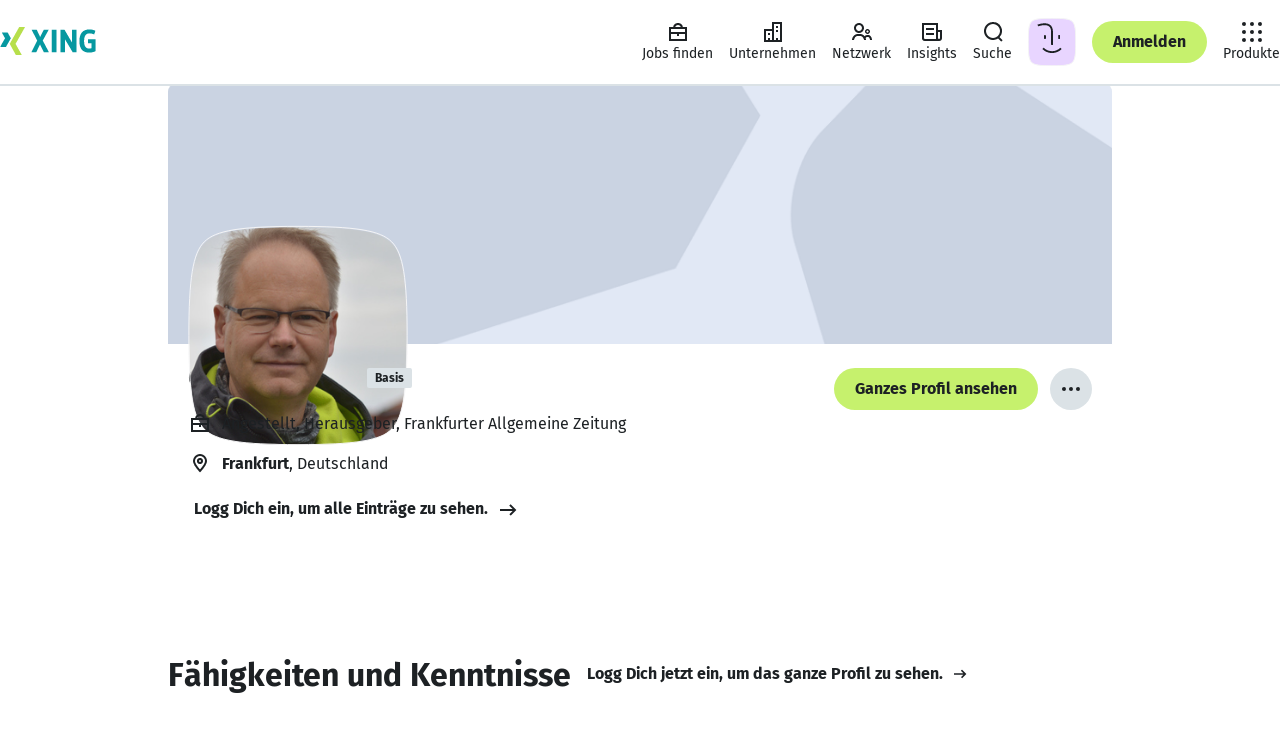

--- FILE ---
content_type: text/html
request_url: https://www.xing.com/profile/Carsten_Knop
body_size: 44402
content:
<!DOCTYPE html><html lang="de" class="system"><head><meta charset="utf-8"/><meta data-ch name="viewport" content="width=device-width, minimum-scale=1"/><meta data-ch name="robots" content="index, follow"/><meta data-ch name="description" content="Carsten Knop, Frankfurt Berufserfahrung, Kontaktdaten, Portfolio und weitere Infos: Erfahr mehr – oder kontaktier Carsten Knop direkt bei XING."/><meta data-ch name="referrer" content="default"/><meta data-ch name="format-detection" content="telephone=no"/><meta data-ch name="twitter:card" content="summary"/><meta data-ch name="twitter:site" content="@XING_de"/><meta data-ch name="twitter:title" content="Carsten Knop - Herausgeber - Frankfurter Allgemeine Zeitung"/><meta data-ch name="twitter:description" content="Herausgeber"/><meta data-ch name="twitter:image" content="https://profile-images.xing.com/images/4e254146b5bf757b73378902d5697c66-8/carsten-knop.1024x1024.jpg"/><meta data-ch property="og:title" content="Carsten Knop - Herausgeber - Frankfurter Allgemeine Zeitung"/><meta data-ch property="og:url" content="https://www.xing.com/profile/Carsten_Knop"/><meta data-ch property="og:image" content="https://profile-images.xing.com/images/4e254146b5bf757b73378902d5697c66-8/carsten-knop.1024x1024.jpg"/><meta data-ch property="og:description" content="Herausgeber"/><meta data-ch property="og:site_name" content="XING"/><meta data-ch property="og:type" content="profile"/><title data-ch>Carsten Knop - Herausgeber - Frankfurter Allgemeine Zeitung | XING</title><script src="https://static.xingcdn.com/crate/runtime/main-cd2968ad5f0af8cf.js" defer></script><link rel="modulepreload" href="https://static.xingcdn.com/crate/hops-environment-441c6ba4/main-c9rtn66n.js"/><link rel="modulepreload" href="https://static.xingcdn.com/crate/main-loader-logged-out-99398a5c/main-gdk5qiuw.js"/><link rel="modulepreload" href="https://static.xingcdn.com/crate/main-logged-out-58e5f421/lang-de-n99bfgyv.js"/><link rel="modulepreload" href="https://static.xingcdn.com/crate/main-logged-out-58e5f421/main-icekrcr9.js"/><link rel="modulepreload" href="https://static.xingcdn.com/crate/root-b33b72b3/lang-de-fasfdvqo.js"/><link rel="modulepreload" href="https://static.xingcdn.com/crate/root-b33b72b3/main-bdkgegsw.js"/><link rel="modulepreload" href="https://static.xingcdn.com/crate/runtime/chunk-292379f862a78554.js"/><link rel="modulepreload" href="https://static.xingcdn.com/crate/runtime/chunk-753b3255b5b2abca.js"/><link rel="modulepreload" href="https://static.xingcdn.com/crate/runtime/chunk-81dbb839fea11110.js"/><link rel="modulepreload" href="https://static.xingcdn.com/crate/runtime/chunk-87cfd5985f13172a.js"/><link rel="modulepreload" href="https://static.xingcdn.com/crate/runtime/chunk-8c6051177ae30378.js"/><link rel="modulepreload" href="https://static.xingcdn.com/crate/runtime/chunk-c47b20f12520ad11.js"/><link rel="modulepreload" href="https://static.xingcdn.com/crate/runtime/chunk-f084ab5ae1eba82a.js"/><link rel="modulepreload" href="https://static.xingcdn.com/crate/switch-6034027b/main-cje0y7ug.js"/><link rel="stylesheet" href="https://static.xingcdn.com/crate/main-logged-out-58e5f421/main-ot9yk4zo.css" type="text/css"/><link rel="stylesheet" href="https://static.xingcdn.com/crate/root-b33b72b3/main-d9docir4.css" type="text/css"/><link data-ch rel="icon" href="/favicon.ico"/><link data-ch href="https://static.xingcdn.com/crate/root-b33b72b3/XING-Sans-Regular-ge37eqjt.woff2" rel="preload" as="font" crossOrigin="anonymous" type="font/woff2"/><link data-ch href="https://static.xingcdn.com/crate/root-b33b72b3/XING-Sans-Bold-cxuuwdlg.woff2" rel="preload" as="font" crossOrigin="anonymous" type="font/woff2"/><link data-ch rel="canonical" href="https://www.xing.com/profile/Carsten_Knop"/><link data-ch rel="search" type="application/opensearchdescription+xml" title="XING" href="/media/xing-opensearch.xml"/><style data-ch>@font-face {font-family: 'XING Sans';font-display: block;font-style: normal;font-weight: 400;src: url(https://static.xingcdn.com/crate/root-b33b72b3/XING-Sans-Regular-ge37eqjt.woff2) format("woff2");}@font-face {font-family: 'XING Sans';font-display: block;font-style: normal;font-weight: 700;src: url(https://static.xingcdn.com/crate/root-b33b72b3/XING-Sans-Bold-cxuuwdlg.woff2) format("woff2");}</style><style data-ch>body {font-family: 'XING Sans', 'Trebuchet MS', Arial, 'Helvetica Neue', sans-serif;}</style><script data-ch type="application/ld+json">{"@context":"http://schema.org","@type":"Person","sameAs":"https://www.xing.com/profile/Carsten_Knop","givenName":"Carsten","familyName":"Knop","jobTitle":"Herausgeber","name":"Carsten Knop","image":"https://profile-images.xing.com/images/4e254146b5bf757b73378902d5697c66-8/carsten-knop.1024x1024.jpg","workLocation":{"@type":"Place","address":{"@type":"PostalAddress","addressCountry":"de","addressLocality":"Frankfurt am Main"}},"worksFor":[{"@type":"EmployeeRole","name":"Herausgeber","startDate":"2020-04","worksFor":{"@type":"Organization","name":"Frankfurter Allgemeine Zeitung","location":{"@type":"PostalAddress"}}},{"@type":"EmployeeRole","name":"Chefredakteur Digitale Produkte","startDate":"2018-01","worksFor":{"@type":"Organization","name":"Frankfurter Allgemeine Zeitung","location":{"@type":"PostalAddress"}}},{"@type":"EmployeeRole","name":"Ressortleiter Wirtschaftsberichterstattung und Unternehmen","startDate":"2014-12","worksFor":{"@type":"Organization","name":"Frankfurter Allgemeine Zeitung","location":{"@type":"PostalAddress"}}}],"makesOffer":[{"@type":"Offer","name":"Journalist"},{"@type":"Offer","name":"Online-Journalismus"},{"@type":"Offer","name":"Journalismus"},{"@type":"Offer","name":"Öffentlichkeitsarbeit"},{"@type":"Offer","name":"Redaktion"}],"seeks":[],"alumniOf":[{"@type":"OrganizationRole","startDate":"1988-10","endDate":"1993-03","alumniOf":{"@type":"EducationalOrganization","name":"Westfälische Wilhelms-Universität Münster"}},{"@type":"EmployeeRole","name":"Ressortleiter Unternehmen","startDate":"2007-01","endDate":"2014-11","alumniOf":{"@type":"Organization","name":"Frankfurter Allgemeine Zeitung"}},{"@type":"EmployeeRole","name":"Wirtschaftsredakteur","startDate":"1996-04","endDate":"2006-12","alumniOf":{"@type":"Organization","name":"Frankfurter Allgemeine Zeitung"}},{"@type":"EmployeeRole","name":"Wirtschaftsredakteur","startDate":"1995-02","endDate":"1996-03","alumniOf":{"@type":"Organization","name":"Börsen-Zeitung"}},{"@type":"EmployeeRole","name":"Redaktionsvolontär","startDate":"1993-10","endDate":"1994-12","alumniOf":{"@type":"Organization","name":"Frankfurter Allgemeine Zeitung"}}]}</script><style data-styled="true" data-styled-version="5.3.11">.bnAuiY{width:100%;margin:0 auto;box-sizing:border-box;max-width:944px;}/*!sc*/
@media (min-width:740px){.bnAuiY{padding-inline:0;}}/*!sc*/
data-styled.g26[id="container__Container-sc-5bda4983-0"]{content:"bnAuiY,"}/*!sc*/
.eMcCdl{min-width:320px;padding-inline:16px;}/*!sc*/
@media (min-width:740px){.eMcCdl{padding-inline:32px;}}/*!sc*/
@media (min-width:1268px){.eMcCdl{padding-inline:68px;}}/*!sc*/
.jLMJlr{min-width:320px;padding-block:24px;padding-inline:16px;}/*!sc*/
@media (min-width:740px){.jLMJlr{padding-inline:32px;}}/*!sc*/
@media (min-width:1268px){.jLMJlr{padding-inline:68px;}}/*!sc*/
data-styled.g37[id="section__Section-sc-55dbc26d-0"]{content:"eMcCdl,jLMJlr,"}/*!sc*/
.bQspsA{color:var(--xdlColorText);line-height:1.5;margin-left:0;margin-right:0;margin-top:0;padding:0;font-weight:700;font-size:12px;margin-bottom:8px;}/*!sc*/
.bQspsA.bQspsA{margin:0;}/*!sc*/
.hWqoJj{color:var(--xdlColorText);line-height:1.5;margin-left:0;margin-right:0;margin-top:0;padding:0;font-weight:400;font-size:14px;margin-bottom:12px;}/*!sc*/
.lnyFGC{color:var(--xdlColorText);line-height:1.5;margin-left:0;margin-right:0;margin-top:0;padding:0;font-weight:400;font-size:14px;margin-bottom:12px;}/*!sc*/
.lnyFGC.lnyFGC{margin:0;}/*!sc*/
.fFDUgT{color:var(--xdlColorText);line-height:1.5;margin-left:0;margin-right:0;margin-top:0;padding:0;font-weight:400;font-size:14px;margin-bottom:12px;}/*!sc*/
@media (min-width:740px){.fFDUgT{font-size:16px;margin-bottom:12px;}}/*!sc*/
.FYLlS{color:var(--xdlColorText);line-height:1.5;margin-left:0;margin-right:0;margin-top:0;padding:0;font-weight:400;font-size:12px;margin-bottom:8px;}/*!sc*/
.hRCcWN{color:var(--xdlColorText);line-height:1.5;margin-left:0;margin-right:0;margin-top:0;padding:0;font-weight:700;font-size:14px;margin-bottom:12px;}/*!sc*/
@media (min-width:740px){.hRCcWN{font-size:20px;margin-bottom:16px;}}/*!sc*/
.nxEWS{color:var(--xdlColorText);line-height:1.5;margin-left:0;margin-right:0;margin-top:0;padding:0;font-weight:400;font-size:14px;margin-bottom:12px;}/*!sc*/
@media (min-width:740px){.nxEWS{font-size:16px;margin-bottom:12px;}}/*!sc*/
.nxEWS.nxEWS{margin:0;}/*!sc*/
.gIutZc{color:var(--xdlColorText);line-height:1.5;margin-left:0;margin-right:0;margin-top:0;padding:0;font-weight:400;font-size:16px;margin-bottom:12px;}/*!sc*/
.gIutZc.gIutZc{margin:0;}/*!sc*/
data-styled.g38[id="body-copy-styles__BodyCopy-sc-b3916c1b-0"]{content:"bQspsA,hWqoJj,lnyFGC,fFDUgT,FYLlS,hRCcWN,nxEWS,gIutZc,"}/*!sc*/
.hnCgKV{color:var(--xdlColorText);font-weight:700;line-height:1.25;margin-left:0;margin-right:0;margin-top:0;padding:0;font-size:14px;margin-bottom:12px;}/*!sc*/
.gGyBBS{color:var(--xdlColorText);font-weight:700;line-height:1.25;margin-left:0;margin-right:0;margin-top:0;padding:0;font-size:24px;margin-bottom:16px;}/*!sc*/
.kGEVmT{color:var(--xdlColorText);font-weight:700;line-height:1.25;margin-left:0;margin-right:0;margin-top:0;padding:0;font-size:18px;margin-bottom:16px;}/*!sc*/
@media (min-width:883px) and (max-width:1023px),(min-width:1113px){.kGEVmT{font-size:20px;margin-bottom:16px;}}/*!sc*/
.crvSOM{color:var(--xdlColorText);font-weight:700;line-height:1.25;margin-left:0;margin-right:0;margin-top:0;padding:0;font-size:20px;margin-bottom:16px;}/*!sc*/
@media (min-width:883px) and (max-width:1023px),(min-width:1113px){.crvSOM{font-size:20px;margin-bottom:16px;}}/*!sc*/
.cCFWjj{color:var(--xdlColorText);font-weight:700;line-height:1.25;margin-left:0;margin-right:0;margin-top:0;padding:0;font-size:16px;margin-bottom:12px;}/*!sc*/
.lhKSSQ{color:var(--xdlColorText);font-weight:700;line-height:1.25;margin-left:0;margin-right:0;margin-top:0;padding:0;font-size:24px;margin-bottom:16px;}/*!sc*/
@media (min-width:740px){.lhKSSQ{font-size:32px;margin-bottom:16px;}}/*!sc*/
.eNjHWy{color:var(--xdlColorText);font-weight:700;line-height:1.25;margin-left:0;margin-right:0;margin-top:0;padding:0;font-size:24px;margin-bottom:16px;}/*!sc*/
@media (min-width:883px) and (max-width:1023px),(min-width:1113px){.eNjHWy{font-size:32px;margin-bottom:16px;}}/*!sc*/
.eNjHWy.eNjHWy{margin:0;}/*!sc*/
data-styled.g40[id="headline-styles__Headline-sc-339d833d-0"]{content:"hnCgKV,gGyBBS,kGEVmT,crvSOM,cCFWjj,lhKSSQ,eNjHWy,"}/*!sc*/
.kSSTJx.kSSTJx{color:var(--xdlColorTextSecondary);}/*!sc*/
data-styled.g42[id="meta-styles__Meta-sc-a99b77c0-0"]{content:"kSSTJx,"}/*!sc*/
.fpeTIk{display:-webkit-box;display:-webkit-flex;display:-ms-flexbox;display:flex;margin-inline-end:8px;height:24px;width:24px;}/*!sc*/
data-styled.g57[id="button-styles__IconContainer-sc-1602633f-0"]{content:"fpeTIk,"}/*!sc*/
.iXPxe{-webkit-align-items:center;-webkit-box-align:center;-ms-flex-align:center;align-items:center;background-color:transparent;border-radius:50px;border:none;color:var(--xdlColorText);display:-webkit-inline-box;display:-webkit-inline-flex;display:-ms-inline-flexbox;display:inline-flex;font-size:14px;font-weight:700;-webkit-box-pack:center;-webkit-justify-content:center;-ms-flex-pack:center;justify-content:center;margin:0;padding:0;position:relative;-webkit-text-decoration:none;text-decoration:none;vertical-align:top;z-index:0;color:var(--xdlColorTextOnLight);font-size:16px;height:42px;min-width:42px;padding-inline-end:calc(42px / 2);padding-inline-start:calc(42px / 2);}/*!sc*/
.iXPxe::after{border-radius:50px;box-sizing:border-box;content:'';cursor:pointer;height:100%;-webkit-inset-block-start:0;-ms-intb-rlock-start:0;inset-block-start:0;inset-inline-start:0;position:absolute;-webkit-transition-duration:70ms 150ms;transition-duration:70ms 150ms;-webkit-transition-property:-webkit-transform,background-color;-webkit-transition-property:transform,background-color;transition-property:transform,background-color;-webkit-transition-timing-function:cubic-bezier(0,0,0.2,1);transition-timing-function:cubic-bezier(0,0,0.2,1);width:100%;z-index:-100;}/*!sc*/
.iXPxe:hover,.iXPxe:focus{cursor:pointer;-webkit-text-decoration:none;text-decoration:none;}/*!sc*/
.iXPxe:hover::after{-webkit-transform:scale(1.05);-ms-transform:scale(1.05);transform:scale(1.05);}/*!sc*/
.iXPxe:active::after{-webkit-transform:scale(0.95);-ms-transform:scale(0.95);transform:scale(0.95);}/*!sc*/
.iXPxe:focus{outline:2px solid var(--xdlColorFocusRing);outline-offset:2px;}/*!sc*/
.iXPxe:focus:not(:focus-visible){outline:none;}/*!sc*/
.iXPxe:focus-visible{outline:2px solid var(--xdlColorFocusRing);outline-offset:2px;}/*!sc*/
.iXPxe:disabled{cursor:default;}/*!sc*/
.iXPxe:disabled::after{cursor:default;-webkit-transform:none;-ms-transform:none;transform:none;-webkit-user-select:none;-moz-user-select:none;-ms-user-select:none;user-select:none;}/*!sc*/
.iXPxe::after{background-color:var(--xdlColorXING);border-color:var(--xdlColorA11yBorderOnLight);border-style:solid;border-width:2px;}/*!sc*/
.iXPxe:hover{color:var(--xdlColorTextOnLight);}/*!sc*/
.iXPxe:hover::after{background-color:var(--xdlColorPrimaryButtonHover);border-color:var(--xdlColorA11yBorderOnLight);border-style:solid;border-width:2px;color:var(--xdlColorTextOnLight);}/*!sc*/
@media (hover:none){.iXPxe:hover::after{background-color:var(--xdlColorXING);}}/*!sc*/
.iXPxe:active{color:var(--xdlColorTextInvert);}/*!sc*/
.iXPxe:active::after{background-color:var(--xdlColorSelected);border:none;color:var(--xdlColorTextInvert);}/*!sc*/
.iXPxe:disabled{color:var(--xdlColorDisabledStrong);}/*!sc*/
.iXPxe:disabled::after{background-color:var(--xdlColorDisabledSoft);border:none;}/*!sc*/
.iXPxe[data-loading='true'] [data-xds='DotLoadingIndicator'] > div{background-color:var(--xdlColorTextOnLight);}/*!sc*/
.iXPxe[data-loading='true']::after{background-color:var(--xdlColorXING);border-color:var(--xdlColorA11yBorderOnLight);border-style:solid;border-width:2px;}/*!sc*/
.jXxpKB{-webkit-align-items:center;-webkit-box-align:center;-ms-flex-align:center;align-items:center;background-color:transparent;border-radius:50px;border:none;color:var(--xdlColorText);display:-webkit-inline-box;display:-webkit-inline-flex;display:-ms-inline-flexbox;display:inline-flex;font-size:14px;font-weight:700;-webkit-box-pack:center;-webkit-justify-content:center;-ms-flex-pack:center;justify-content:center;margin:0;padding:0;position:relative;-webkit-text-decoration:none;text-decoration:none;vertical-align:top;z-index:0;color:var(--xdlColorText);font-size:16px;height:42px;min-width:42px;padding-inline-end:calc(42px / 2);padding-inline-start:calc(42px / 2);padding:0;}/*!sc*/
.jXxpKB::after{border-radius:50px;box-sizing:border-box;content:'';cursor:pointer;height:100%;-webkit-inset-block-start:0;-ms-intb-rlock-start:0;inset-block-start:0;inset-inline-start:0;position:absolute;-webkit-transition-duration:70ms 150ms;transition-duration:70ms 150ms;-webkit-transition-property:-webkit-transform,background-color;-webkit-transition-property:transform,background-color;transition-property:transform,background-color;-webkit-transition-timing-function:cubic-bezier(0,0,0.2,1);transition-timing-function:cubic-bezier(0,0,0.2,1);width:100%;z-index:-100;}/*!sc*/
.jXxpKB:hover,.jXxpKB:focus{cursor:pointer;-webkit-text-decoration:none;text-decoration:none;}/*!sc*/
.jXxpKB:hover::after{-webkit-transform:scale(1.05);-ms-transform:scale(1.05);transform:scale(1.05);}/*!sc*/
.jXxpKB:active::after{-webkit-transform:scale(0.95);-ms-transform:scale(0.95);transform:scale(0.95);}/*!sc*/
.jXxpKB:focus{outline:2px solid var(--xdlColorFocusRing);outline-offset:2px;}/*!sc*/
.jXxpKB:focus:not(:focus-visible){outline:none;}/*!sc*/
.jXxpKB:focus-visible{outline:2px solid var(--xdlColorFocusRing);outline-offset:2px;}/*!sc*/
.jXxpKB:disabled{cursor:default;}/*!sc*/
.jXxpKB:disabled::after{cursor:default;-webkit-transform:none;-ms-transform:none;transform:none;-webkit-user-select:none;-moz-user-select:none;-ms-user-select:none;user-select:none;}/*!sc*/
.jXxpKB::after{background-color:var(--xdlColorControlFillTertiary);border-color:var(--xdlColorA11yBorder);border-style:solid;border-width:2px;}/*!sc*/
.jXxpKB:hover::after{background-color:var(--xdlColorHoverTertiary);border-color:var(--xdlColorA11yBorder);border-style:solid;border-width:2px;}/*!sc*/
@media (hover:none){.jXxpKB:hover::after{background-color:var(--xdlColorControlFillTertiary);}}/*!sc*/
.jXxpKB:active{color:var(--xdlColorTextInvert);}/*!sc*/
.jXxpKB:active::after{background-color:var(--xdlColorSelected);border:none;}/*!sc*/
.jXxpKB:disabled{color:var(--xdlColorDisabledStrong);}/*!sc*/
.jXxpKB:disabled::after{background-color:var(--xdlColorDisabledSoft);border:none;}/*!sc*/
.jXxpKB:disabled::after:hover::after{background-color:transparent;}/*!sc*/
.jXxpKB[data-loading='true']::after{background-color:var(--xdlColorControlFillTertiary);border-color:var(--xdlColorA11yBorder);border-style:solid;border-width:2px;}/*!sc*/
.jXxpKB .button-styles__IconContainer-sc-1602633f-0{margin:0;}/*!sc*/
data-styled.g58[id="button-styles__Button-sc-1602633f-1"]{content:"iXPxe,jXxpKB,"}/*!sc*/
.imikMv{-webkit-align-items:center;-webkit-box-align:center;-ms-flex-align:center;align-items:center;background-color:transparent;border-radius:50px;border:none;color:var(--xdlColorText);display:-webkit-inline-box;display:-webkit-inline-flex;display:-ms-inline-flexbox;display:inline-flex;font-size:14px;font-weight:700;-webkit-box-pack:center;-webkit-justify-content:center;-ms-flex-pack:center;justify-content:center;margin:0;padding:0;position:relative;-webkit-text-decoration:none;text-decoration:none;vertical-align:top;z-index:0;color:var(--xdlColorText);font-size:14px;height:32px;min-width:32px;padding-inline-end:calc(32px / 2);padding-inline-start:calc(32px / 2);}/*!sc*/
.imikMv::after{border-radius:50px;box-sizing:border-box;content:'';cursor:pointer;height:100%;-webkit-inset-block-start:0;-ms-intb-rlock-start:0;inset-block-start:0;inset-inline-start:0;position:absolute;-webkit-transition-duration:70ms 150ms;transition-duration:70ms 150ms;-webkit-transition-property:-webkit-transform,background-color;-webkit-transition-property:transform,background-color;transition-property:transform,background-color;-webkit-transition-timing-function:cubic-bezier(0,0,0.2,1);transition-timing-function:cubic-bezier(0,0,0.2,1);width:100%;z-index:-100;}/*!sc*/
.imikMv:hover,.imikMv:focus{cursor:pointer;-webkit-text-decoration:none;text-decoration:none;}/*!sc*/
.imikMv:hover::after{-webkit-transform:scale(1.05);-ms-transform:scale(1.05);transform:scale(1.05);}/*!sc*/
.imikMv:active::after{-webkit-transform:scale(0.95);-ms-transform:scale(0.95);transform:scale(0.95);}/*!sc*/
.imikMv:focus{outline:2px solid var(--xdlColorFocusRing);outline-offset:2px;}/*!sc*/
.imikMv:focus:not(:focus-visible){outline:none;}/*!sc*/
.imikMv:focus-visible{outline:2px solid var(--xdlColorFocusRing);outline-offset:2px;}/*!sc*/
.imikMv:disabled{cursor:default;}/*!sc*/
.imikMv:disabled::after{cursor:default;-webkit-transform:none;-ms-transform:none;transform:none;-webkit-user-select:none;-moz-user-select:none;-ms-user-select:none;user-select:none;}/*!sc*/
.imikMv::after{background-color:transparent;border-color:var(--xdlColorText);border-style:solid;border-width:2px;}/*!sc*/
@media (hover:none){.imikMv:hover{color:var(--xdlColorText);}}/*!sc*/
.imikMv:hover::after{background:var(--xdlColorButtonSecondaryHover);border-color:var(--xdlColorText);}/*!sc*/
@media (hover:none){.imikMv:hover::after{background-color:var(--xdlColorButtonSecondaryHover);color:var(--xdlColorText);}}/*!sc*/
.imikMv:active{color:var(--xdlColorTextInvert);}/*!sc*/
.imikMv:active::after{background-color:var(--xdlColorSelected);border:none;}/*!sc*/
.imikMv:disabled{color:var(--xdlColorDisabledStrong);pointer-events:none;}/*!sc*/
.imikMv:disabled::after{background-color:transparent;border-color:var(--xdlColorDisabledStrong);color:var(--xdlColorDisabledStrong);}/*!sc*/
.imikMv[data-loading='true']::after{background-color:transparent;border-color:var(--xdlColorText);}/*!sc*/
.bkJEc{-webkit-align-items:center;-webkit-box-align:center;-ms-flex-align:center;align-items:center;background-color:transparent;border-radius:50px;border:none;color:var(--xdlColorText);display:-webkit-inline-box;display:-webkit-inline-flex;display:-ms-inline-flexbox;display:inline-flex;font-size:14px;font-weight:700;-webkit-box-pack:center;-webkit-justify-content:center;-ms-flex-pack:center;justify-content:center;margin:0;padding:0;position:relative;-webkit-text-decoration:none;text-decoration:none;vertical-align:top;z-index:0;color:var(--xdlColorTextOnLight);font-size:14px;height:32px;min-width:32px;padding-inline-end:calc(32px / 2);padding-inline-start:calc(32px / 2);}/*!sc*/
.bkJEc::after{border-radius:50px;box-sizing:border-box;content:'';cursor:pointer;height:100%;-webkit-inset-block-start:0;-ms-intb-rlock-start:0;inset-block-start:0;inset-inline-start:0;position:absolute;-webkit-transition-duration:70ms 150ms;transition-duration:70ms 150ms;-webkit-transition-property:-webkit-transform,background-color;-webkit-transition-property:transform,background-color;transition-property:transform,background-color;-webkit-transition-timing-function:cubic-bezier(0,0,0.2,1);transition-timing-function:cubic-bezier(0,0,0.2,1);width:100%;z-index:-100;}/*!sc*/
.bkJEc:hover,.bkJEc:focus{cursor:pointer;-webkit-text-decoration:none;text-decoration:none;}/*!sc*/
.bkJEc:hover::after{-webkit-transform:scale(1.05);-ms-transform:scale(1.05);transform:scale(1.05);}/*!sc*/
.bkJEc:active::after{-webkit-transform:scale(0.95);-ms-transform:scale(0.95);transform:scale(0.95);}/*!sc*/
.bkJEc:focus{outline:2px solid var(--xdlColorFocusRing);outline-offset:2px;}/*!sc*/
.bkJEc:focus:not(:focus-visible){outline:none;}/*!sc*/
.bkJEc:focus-visible{outline:2px solid var(--xdlColorFocusRing);outline-offset:2px;}/*!sc*/
.bkJEc:disabled{cursor:default;}/*!sc*/
.bkJEc:disabled::after{cursor:default;-webkit-transform:none;-ms-transform:none;transform:none;-webkit-user-select:none;-moz-user-select:none;-ms-user-select:none;user-select:none;}/*!sc*/
.bkJEc::after{background-color:var(--xdlColorXING);border-color:var(--xdlColorA11yBorderOnLight);border-style:solid;border-width:2px;}/*!sc*/
.bkJEc:hover{color:var(--xdlColorTextOnLight);}/*!sc*/
.bkJEc:hover::after{background-color:var(--xdlColorPrimaryButtonHover);border-color:var(--xdlColorA11yBorderOnLight);border-style:solid;border-width:2px;color:var(--xdlColorTextOnLight);}/*!sc*/
@media (hover:none){.bkJEc:hover::after{background-color:var(--xdlColorXING);}}/*!sc*/
.bkJEc:active{color:var(--xdlColorTextInvert);}/*!sc*/
.bkJEc:active::after{background-color:var(--xdlColorSelected);border:none;color:var(--xdlColorTextInvert);}/*!sc*/
.bkJEc:disabled{color:var(--xdlColorDisabledStrong);}/*!sc*/
.bkJEc:disabled::after{background-color:var(--xdlColorDisabledSoft);border:none;}/*!sc*/
.bkJEc[data-loading='true'] [data-xds='DotLoadingIndicator'] > div{background-color:var(--xdlColorTextOnLight);}/*!sc*/
.bkJEc[data-loading='true']::after{background-color:var(--xdlColorXING);border-color:var(--xdlColorA11yBorderOnLight);border-style:solid;border-width:2px;}/*!sc*/
.hxQYnK{-webkit-align-items:center;-webkit-box-align:center;-ms-flex-align:center;align-items:center;background-color:transparent;border-radius:50px;border:none;color:var(--xdlColorText);display:-webkit-inline-box;display:-webkit-inline-flex;display:-ms-inline-flexbox;display:inline-flex;font-size:14px;font-weight:700;-webkit-box-pack:center;-webkit-justify-content:center;-ms-flex-pack:center;justify-content:center;margin:0;padding:0;position:relative;-webkit-text-decoration:none;text-decoration:none;vertical-align:top;z-index:0;color:var(--xdlColorTextOnLight);font-size:16px;height:42px;min-width:42px;padding-inline-end:calc(42px / 2);padding-inline-start:calc(42px / 2);}/*!sc*/
.hxQYnK::after{border-radius:50px;box-sizing:border-box;content:'';cursor:pointer;height:100%;-webkit-inset-block-start:0;-ms-intb-rlock-start:0;inset-block-start:0;inset-inline-start:0;position:absolute;-webkit-transition-duration:70ms 150ms;transition-duration:70ms 150ms;-webkit-transition-property:-webkit-transform,background-color;-webkit-transition-property:transform,background-color;transition-property:transform,background-color;-webkit-transition-timing-function:cubic-bezier(0,0,0.2,1);transition-timing-function:cubic-bezier(0,0,0.2,1);width:100%;z-index:-100;}/*!sc*/
.hxQYnK:hover,.hxQYnK:focus{cursor:pointer;-webkit-text-decoration:none;text-decoration:none;}/*!sc*/
.hxQYnK:hover::after{-webkit-transform:scale(1.05);-ms-transform:scale(1.05);transform:scale(1.05);}/*!sc*/
.hxQYnK:active::after{-webkit-transform:scale(0.95);-ms-transform:scale(0.95);transform:scale(0.95);}/*!sc*/
.hxQYnK:focus{outline:2px solid var(--xdlColorFocusRing);outline-offset:2px;}/*!sc*/
.hxQYnK:focus:not(:focus-visible){outline:none;}/*!sc*/
.hxQYnK:focus-visible{outline:2px solid var(--xdlColorFocusRing);outline-offset:2px;}/*!sc*/
.hxQYnK:disabled{cursor:default;}/*!sc*/
.hxQYnK:disabled::after{cursor:default;-webkit-transform:none;-ms-transform:none;transform:none;-webkit-user-select:none;-moz-user-select:none;-ms-user-select:none;user-select:none;}/*!sc*/
.hxQYnK::after{background-color:var(--xdlColorXING);border-color:var(--xdlColorA11yBorderOnLight);border-style:solid;border-width:2px;}/*!sc*/
.hxQYnK:hover{color:var(--xdlColorTextOnLight);}/*!sc*/
.hxQYnK:hover::after{background-color:var(--xdlColorPrimaryButtonHover);border-color:var(--xdlColorA11yBorderOnLight);border-style:solid;border-width:2px;color:var(--xdlColorTextOnLight);}/*!sc*/
@media (hover:none){.hxQYnK:hover::after{background-color:var(--xdlColorXING);}}/*!sc*/
.hxQYnK:active{color:var(--xdlColorTextInvert);}/*!sc*/
.hxQYnK:active::after{background-color:var(--xdlColorSelected);border:none;color:var(--xdlColorTextInvert);}/*!sc*/
.hxQYnK:disabled{color:var(--xdlColorDisabledStrong);}/*!sc*/
.hxQYnK:disabled::after{background-color:var(--xdlColorDisabledSoft);border:none;}/*!sc*/
.hxQYnK[data-loading='true'] [data-xds='DotLoadingIndicator'] > div{background-color:var(--xdlColorTextOnLight);}/*!sc*/
.hxQYnK[data-loading='true']::after{background-color:var(--xdlColorXING);border-color:var(--xdlColorA11yBorderOnLight);border-style:solid;border-width:2px;}/*!sc*/
.dLFcod{-webkit-align-items:center;-webkit-box-align:center;-ms-flex-align:center;align-items:center;background-color:transparent;border-radius:50px;border:none;color:var(--xdlColorText);display:-webkit-inline-box;display:-webkit-inline-flex;display:-ms-inline-flexbox;display:inline-flex;font-size:14px;font-weight:700;-webkit-box-pack:center;-webkit-justify-content:center;-ms-flex-pack:center;justify-content:center;margin:0;padding:0;position:relative;-webkit-text-decoration:none;text-decoration:none;vertical-align:top;z-index:0;color:var(--xdlColorText);font-size:14px;height:32px;min-width:32px;padding-inline-end:calc(32px / 2);padding-inline-start:calc(32px / 2);}/*!sc*/
.dLFcod::after{border-radius:50px;box-sizing:border-box;content:'';cursor:pointer;height:100%;-webkit-inset-block-start:0;-ms-intb-rlock-start:0;inset-block-start:0;inset-inline-start:0;position:absolute;-webkit-transition-duration:70ms 150ms;transition-duration:70ms 150ms;-webkit-transition-property:-webkit-transform,background-color;-webkit-transition-property:transform,background-color;transition-property:transform,background-color;-webkit-transition-timing-function:cubic-bezier(0,0,0.2,1);transition-timing-function:cubic-bezier(0,0,0.2,1);width:100%;z-index:-100;}/*!sc*/
.dLFcod:hover,.dLFcod:focus{cursor:pointer;-webkit-text-decoration:none;text-decoration:none;}/*!sc*/
.dLFcod:hover::after{-webkit-transform:scale(1.05);-ms-transform:scale(1.05);transform:scale(1.05);}/*!sc*/
.dLFcod:active::after{-webkit-transform:scale(0.95);-ms-transform:scale(0.95);transform:scale(0.95);}/*!sc*/
.dLFcod:focus{outline:2px solid var(--xdlColorFocusRing);outline-offset:2px;}/*!sc*/
.dLFcod:focus:not(:focus-visible){outline:none;}/*!sc*/
.dLFcod:focus-visible{outline:2px solid var(--xdlColorFocusRing);outline-offset:2px;}/*!sc*/
.dLFcod:disabled{cursor:default;}/*!sc*/
.dLFcod:disabled::after{cursor:default;-webkit-transform:none;-ms-transform:none;transform:none;-webkit-user-select:none;-moz-user-select:none;-ms-user-select:none;user-select:none;}/*!sc*/
.dLFcod::after{background-color:var(--xdlColorControlFillTertiary);border-color:var(--xdlColorA11yBorder);border-style:solid;border-width:2px;}/*!sc*/
.dLFcod:hover::after{background-color:var(--xdlColorHoverTertiary);border-color:var(--xdlColorA11yBorder);border-style:solid;border-width:2px;}/*!sc*/
@media (hover:none){.dLFcod:hover::after{background-color:var(--xdlColorControlFillTertiary);}}/*!sc*/
.dLFcod:active{color:var(--xdlColorTextInvert);}/*!sc*/
.dLFcod:active::after{background-color:var(--xdlColorSelected);border:none;}/*!sc*/
.dLFcod:disabled{color:var(--xdlColorDisabledStrong);}/*!sc*/
.dLFcod:disabled::after{background-color:var(--xdlColorDisabledSoft);border:none;}/*!sc*/
.dLFcod:disabled::after:hover::after{background-color:transparent;}/*!sc*/
.dLFcod[data-loading='true']::after{background-color:var(--xdlColorControlFillTertiary);border-color:var(--xdlColorA11yBorder);border-style:solid;border-width:2px;}/*!sc*/
data-styled.g59[id="button-styles__RouterButton-sc-1602633f-2"]{content:"imikMv,bkJEc,hxQYnK,dLFcod,"}/*!sc*/
.cIxURL{-webkit-align-items:center;-webkit-box-align:center;-ms-flex-align:center;align-items:center;display:-webkit-box;display:-webkit-flex;display:-ms-flexbox;display:flex;-webkit-box-pack:center;-webkit-justify-content:center;-ms-flex-pack:center;justify-content:center;}/*!sc*/
data-styled.g60[id="button-styles__InnerContent-sc-1602633f-3"]{content:"cIxURL,"}/*!sc*/
.knSVVc{display:-webkit-inline-box;display:-webkit-inline-flex;display:-ms-inline-flexbox;display:inline-flex;}/*!sc*/
data-styled.g62[id="button-styles__Text-sc-1602633f-5"]{content:"knSVVc,"}/*!sc*/
.cNstnB{-webkit-align-items:center;-webkit-box-align:center;-ms-flex-align:center;align-items:center;background-color:transparent;border:0;color:var(--xdlColorText);display:-webkit-inline-box;display:-webkit-inline-flex;display:-ms-inline-flexbox;display:inline-flex;font-size:14px;font-weight:700;-webkit-box-pack:center;-webkit-justify-content:center;-ms-flex-pack:center;justify-content:center;margin:0;padding:0;position:relative;-webkit-text-decoration:none;text-decoration:none;vertical-align:top;z-index:0;font-size:16px;height:42px;min-width:42px;}/*!sc*/
.cNstnB::after{box-sizing:border-box;content:'';cursor:pointer;height:100%;-webkit-inset-block-start:0;-ms-intb-rlock-start:0;inset-block-start:0;inset-inline-start:0;position:absolute;-webkit-transition-duration:150ms;transition-duration:150ms;-webkit-transition-property:-webkit-transform,background-color;-webkit-transition-property:transform,background-color;transition-property:transform,background-color;-webkit-transition-timing-function:cubic-bezier(0,0,0.2,1);transition-timing-function:cubic-bezier(0,0,0.2,1);width:100%;z-index:-100;}/*!sc*/
.cNstnB:active,.cNstnB:hover,.cNstnB:focus{cursor:pointer;-webkit-text-decoration:none;text-decoration:none;}/*!sc*/
.cNstnB:hover{-webkit-text-decoration-line:underline;text-decoration-line:underline;-webkit-text-decoration-skip-ink:none;text-decoration-skip-ink:none;-webkit-text-decoration-style:solid;text-decoration-style:solid;-webkit-text-decoration-thickness:13%;text-decoration-thickness:13%;text-underline-offset:20%;text-underline-position:from-font;}/*!sc*/
.cNstnB:focus{outline:2px solid var(--xdlColorFocusRing);outline-offset:2px;}/*!sc*/
.cNstnB:focus:not(:focus-visible){outline:none;}/*!sc*/
.cNstnB:focus-visible{outline:2px solid var(--xdlColorFocusRing);outline-offset:2px;}/*!sc*/
.cNstnB:disabled{color:var(--xdlColorDisabledStrong);cursor:default;}/*!sc*/
.cNstnB:disabled:hover{-webkit-text-decoration:none;text-decoration:none;}/*!sc*/
.cNstnB:disabled::after{cursor:default;-webkit-user-select:none;-moz-user-select:none;-ms-user-select:none;user-select:none;}/*!sc*/
.cNstnB:visited{color:var(--xdlColorText);}/*!sc*/
data-styled.g68[id="text-button-styles__TextButton-sc-b17461e8-1"]{content:"cNstnB,"}/*!sc*/
.iqnDcu{-webkit-align-items:center;-webkit-box-align:center;-ms-flex-align:center;align-items:center;display:-webkit-box;display:-webkit-flex;display:-ms-flexbox;display:flex;inset-block-end:-2px;-webkit-box-pack:center;-webkit-justify-content:center;-ms-flex-pack:center;justify-content:center;position:relative;}/*!sc*/
data-styled.g70[id="text-button-styles__InnerContent-sc-b17461e8-3"]{content:"iqnDcu,"}/*!sc*/
.kkBgkT{display:-webkit-inline-box;display:-webkit-inline-flex;display:-ms-inline-flexbox;display:inline-flex;padding-block-end:2px;position:relative;}/*!sc*/
data-styled.g72[id="text-button-styles__Text-sc-b17461e8-5"]{content:"kkBgkT,"}/*!sc*/
.eZfrkf{background-color:var(--xdlColorControlFill);border-style:solid;display:-webkit-box;display:-webkit-flex;display:-ms-flexbox;display:flex;-webkit-flex-direction:column;-ms-flex-direction:column;flex-direction:column;-webkit-box-pack:justify;-webkit-justify-content:space-between;-ms-flex-pack:justify;justify-content:space-between;padding:16px;position:relative;-webkit-transition-duration:240ms;transition-duration:240ms;-webkit-transition-property:-webkit-transform,box-shadow;-webkit-transition-property:transform,box-shadow;transition-property:transform,box-shadow;-webkit-transition-timing-function:cubic-bezier(0,0,0.2,1);transition-timing-function:cubic-bezier(0,0,0.2,1);border-radius:16px;padding:16px;border-color:var(--xdlColorControlBorderSoft);border-width:2px;}/*!sc*/
data-styled.g77[id="card-styles__Card-sc-4a6b6320-0"]{content:"eZfrkf,"}/*!sc*/
.eFYJnp{display:-webkit-box;display:-webkit-flex;display:-ms-flexbox;display:flex;-webkit-flex-direction:column;-ms-flex-direction:column;flex-direction:column;}/*!sc*/
data-styled.g78[id="card-styles__CardContent-sc-4a6b6320-1"]{content:"eFYJnp,"}/*!sc*/
.kyMpye{position:relative;}/*!sc*/
.kyMpye > button{visibility:hidden;}/*!sc*/
@media (max-width:739px){.kyMpye > button{display:none;}}/*!sc*/
@media (min-width:883px) and (max-width:1023px),(min-width:1113px){.kyMpye:hover > button{visibility:visible;}.kyMpye:focus-within > button{visibility:visible;}}/*!sc*/
data-styled.g113[id="carousel-styles__Container-sc-fdb4d2f1-0"]{content:"kyMpye,"}/*!sc*/
.gCWCbM{display:-webkit-box;display:-webkit-flex;display:-ms-flexbox;display:flex;-webkit-flex-wrap:nowrap;-ms-flex-wrap:nowrap;flex-wrap:nowrap;-webkit-overflow-scrolling:touch;overflow-x:auto;overscroll-behavior-x:contain;-webkit-scroll-snap-type:x mandatory;-moz-scroll-snap-type:x mandatory;-ms-scroll-snap-type:x mandatory;scroll-snap-type:x mandatory;-webkit-scroll-behavior:smooth;-moz-scroll-behavior:smooth;-ms-scroll-behavior:smooth;scroll-behavior:smooth;--trackColor:var(--xdlColorControlFillTertiary);--thumbColor:var(--xdlColorBorderStrong);-webkit-align-items:stretch;-webkit-box-align:stretch;-ms-flex-align:stretch;align-items:stretch;padding-block-end:8px;}/*!sc*/
@media (min-width:883px) and (max-width:1023px),(min-width:1113px){.gCWCbM{-webkit-scroll-snap-type:x proximity;-moz-scroll-snap-type:x proximity;-ms-scroll-snap-type:x proximity;scroll-snap-type:x proximity;}}/*!sc*/
@media (prefers-reduced-motion:reduce){.gCWCbM{-webkit-scroll-behavior:auto;-moz-scroll-behavior:auto;-ms-scroll-behavior:auto;scroll-behavior:auto;}}/*!sc*/
.gCWCbM:focus{outline:2px solid var(--xdlColorFocusRing);outline-offset:2px;}/*!sc*/
.gCWCbM:focus:not(:focus-visible){outline:none;}/*!sc*/
.gCWCbM:focus-visible{outline:2px solid var(--xdlColorFocusRing);outline-offset:2px;}/*!sc*/
@media (min-width:883px) and (max-width:1023px),(min-width:1113px){.gCWCbM{-webkit-scrollbar-color:var(--thumbColor) var(--trackColor);-moz-scrollbar-color:var(--thumbColor) var(--trackColor);-ms-scrollbar-color:var(--thumbColor) var(--trackColor);scrollbar-color:var(--thumbColor) var(--trackColor);-webkit-scrollbar-width:thin;-moz-scrollbar-width:thin;-ms-scrollbar-width:thin;scrollbar-width:thin;}.gCWCbM::-webkit-scrollbar{height:4px;}.gCWCbM::-webkit-scrollbar-track{background-color:var(--trackColor);border-radius:4px;}.gCWCbM::-webkit-scrollbar-thumb{background-color:var(--thumbColor);border-radius:4px;}}/*!sc*/
data-styled.g114[id="carousel-styles__Carousel-sc-fdb4d2f1-1"]{content:"gCWCbM,"}/*!sc*/
.hSicVG{-webkit-flex-shrink:0;-ms-flex-negative:0;flex-shrink:0;position:relative;margin-inline-end:12px;width:80%;}/*!sc*/
.hSicVG:focus{outline:2px solid var(--xdlColorFocusRing);outline-offset:2px;}/*!sc*/
.hSicVG:focus:not(:focus-visible){outline:none;}/*!sc*/
.hSicVG:focus-visible{outline:2px solid var(--xdlColorFocusRing);outline-offset:2px;}/*!sc*/
.hSicVG:last-child.item-styles__Item-sc-179c8bfd-0:last-child{margin-inline-end:0;}/*!sc*/
@media (min-width:740px){.hSicVG{margin-inline-end:24px;}}/*!sc*/
@media (min-width:740px){.hSicVG{width:33%;}}/*!sc*/
data-styled.g117[id="item-styles__Item-sc-179c8bfd-0"]{content:"hSicVG,"}/*!sc*/
.frmWKx{height:32px;width:32px;position:relative;border-radius:8px;}/*!sc*/
.frmWKx .strokeWidth{stroke-width:1px;}/*!sc*/
.frmWKx .strokeWidth{stroke:var(--xdlColorBackgroundTertiary);}/*!sc*/
.frmWKx:focus{outline:2px solid var(--xdlColorFocusRing);outline-offset:2px;}/*!sc*/
.frmWKx:focus:not(:focus-visible){outline:none;}/*!sc*/
.frmWKx:focus-visible{outline:2px solid var(--xdlColorFocusRing);outline-offset:2px;}/*!sc*/
.laqcgV{height:48px;width:48px;position:relative;border-radius:8px;}/*!sc*/
.laqcgV .strokeWidth{stroke-width:1px;}/*!sc*/
.laqcgV .strokeWidth{stroke:var(--xdlColorBackgroundTertiary);}/*!sc*/
.laqcgV:focus{outline:2px solid var(--xdlColorFocusRing);outline-offset:2px;}/*!sc*/
.laqcgV:focus:not(:focus-visible){outline:none;}/*!sc*/
.laqcgV:focus-visible{outline:2px solid var(--xdlColorFocusRing);outline-offset:2px;}/*!sc*/
.ektcyh{height:68px;width:68px;position:relative;border-radius:8px;}/*!sc*/
.ektcyh .strokeWidth{stroke-width:1px;}/*!sc*/
.ektcyh .strokeWidth{stroke:var(--xdlColorBackgroundTertiary);}/*!sc*/
.ektcyh:focus{outline:2px solid var(--xdlColorFocusRing);outline-offset:2px;}/*!sc*/
.ektcyh:focus:not(:focus-visible){outline:none;}/*!sc*/
.ektcyh:focus-visible{outline:2px solid var(--xdlColorFocusRing);outline-offset:2px;}/*!sc*/
.hYwXvQ{height:68px;width:68px;position:relative;border-radius:8px;}/*!sc*/
.hYwXvQ .strokeWidth{stroke-width:1px;}/*!sc*/
.hYwXvQ .strokeWidth{stroke:var(--xdlColorBackgroundTertiary);}/*!sc*/
.hYwXvQ:focus{outline:2px solid var(--xdlColorFocusRing);outline-offset:2px;}/*!sc*/
.hYwXvQ:focus:not(:focus-visible){outline:none;}/*!sc*/
.hYwXvQ:focus-visible{outline:2px solid var(--xdlColorFocusRing);outline-offset:2px;}/*!sc*/
@media (min-width:740px){.hYwXvQ{height:92px;width:92px;}.hYwXvQ .strokeWidth{stroke-width:2px;}}/*!sc*/
.dIWgDa{height:122px;width:122px;position:relative;border-radius:8px;}/*!sc*/
.dIWgDa .strokeWidth{stroke-width:2px;}/*!sc*/
.dIWgDa .strokeWidth{stroke:var(--xdlColorBackgroundTertiary);}/*!sc*/
.dIWgDa:focus{outline:2px solid var(--xdlColorFocusRing);outline-offset:2px;}/*!sc*/
.dIWgDa:focus:not(:focus-visible){outline:none;}/*!sc*/
.dIWgDa:focus-visible{outline:2px solid var(--xdlColorFocusRing);outline-offset:2px;}/*!sc*/
data-styled.g138[id="super-ellipse-styles__SuperEllipse-sc-b0751746-0"]{content:"frmWKx,laqcgV,ektcyh,hYwXvQ,dIWgDa,"}/*!sc*/
.TOGOh{display:block;height:100%;-webkit-mask-image:url(https://static.xingcdn.com/crate/root-b33b72b3/super-ellipse-mask-416ism8v.svg);mask-image:url(https://static.xingcdn.com/crate/root-b33b72b3/super-ellipse-mask-416ism8v.svg);-webkit-mask-position:center;mask-position:center;-webkit-mask-repeat:no-repeat;mask-repeat:no-repeat;position:absolute;width:100%;}/*!sc*/
data-styled.g139[id="super-ellipse-styles__ImageContainer-sc-b0751746-1"]{content:"TOGOh,"}/*!sc*/
.Xpnis{aspect-ratio:1 / 1;background-color:var(--xdlColorBackgroundTertiary);border-radius:4px;display:block;height:100%;margin:0;padding:0;position:relative;width:100%;}/*!sc*/
data-styled.g140[id="super-ellipse-styles__Image-sc-b0751746-2"]{content:"Xpnis,"}/*!sc*/
.fZiqpS{height:100%;-webkit-inset-block-end:0;-ms-inlrock-end:0;inset-block-end:0;-webkit-inset-block-start:0;-ms-intb-rlock-start:0;inset-block-start:0;inset-inline-end:0;inset-inline-start:0;margin:auto;padding:0;pointer-events:none;position:relative;width:100%;}/*!sc*/
data-styled.g141[id="super-ellipse-styles__ImageSvgBorder-sc-b0751746-3"]{content:"fZiqpS,"}/*!sc*/
.gKELEv{display:inline-table;position:relative;height:122px;width:122px;}/*!sc*/
data-styled.g148[id="profile-image-styles__Container-sc-19364873-0"]{content:"gKELEv,"}/*!sc*/
.dwSgXt{-webkit-align-items:center;-webkit-box-align:center;-ms-flex-align:center;align-items:center;border-radius:32px;border:none;display:-webkit-box;display:-webkit-flex;display:-ms-flexbox;display:flex;font-size:14px;line-height:16px;padding-inline:8px;position:relative;z-index:0;height:32px;color:var(--xdlColorText);-webkit-transition-duration:150ms;transition-duration:150ms;-webkit-transition-property:color;transition-property:color;-webkit-transition-timing-function:cubic-bezier(0,0,0.2,1);transition-timing-function:cubic-bezier(0,0,0.2,1);}/*!sc*/
.dwSgXt::after{border-radius:32px;border-style:solid;border-width:1px;bottom:0;content:'';left:0;position:absolute;right:0;top:0;z-index:-1;}/*!sc*/
.dwSgXt:focus{outline:2px solid var(--xdlColorFocusRing);outline-offset:2px;}/*!sc*/
.dwSgXt:focus:not(:focus-visible){outline:none;}/*!sc*/
.dwSgXt:focus-visible{outline:2px solid var(--xdlColorFocusRing);outline-offset:2px;}/*!sc*/
.dwSgXt::after{background-color:var(--xdlColorBackground);border-color:var(--xdlColorControlBorder);-webkit-transition-duration:150ms,150ms,70ms;transition-duration:150ms,150ms,70ms;-webkit-transition-property:background-color,border-color,-webkit-transform;-webkit-transition-property:background-color,border-color,transform;transition-property:background-color,border-color,transform;-webkit-transition-timing-function:cubic-bezier(0,0,0.2,1);transition-timing-function:cubic-bezier(0,0,0.2,1);}/*!sc*/
@media (prefers-contrast:more){.dwSgXt::after{border-width:2px;border-color:var(--xdlColorA11yBorder);}}/*!sc*/
data-styled.g164[id="tag-styles__DefaultTag-sc-f2cdbad6-0"]{content:"dwSgXt,"}/*!sc*/
.yDHBM{-webkit-align-items:center;-webkit-box-align:center;-ms-flex-align:center;align-items:center;display:-webkit-box;display:-webkit-flex;display:-ms-flexbox;display:flex;height:32px;overflow:hidden;}/*!sc*/
data-styled.g172[id="tag-styles__TextTruncationWrapper-sc-f2cdbad6-8"]{content:"yDHBM,"}/*!sc*/
.esQYqU{overflow:hidden;text-overflow:ellipsis;white-space:nowrap;padding-inline:4px;max-width:330px;}/*!sc*/
data-styled.g173[id="tag-styles__TextTruncation-sc-f2cdbad6-9"]{content:"esQYqU,"}/*!sc*/
.WfcCD{-webkit-align-items:center !important;-webkit-box-align:center !important;-ms-flex-align:center !important;align-items:center !important;border-radius:2px;border:2px solid transparent;box-sizing:border-box;display:-webkit-inline-box;display:-webkit-inline-flex;display:-ms-inline-flexbox;display:inline-flex;-webkit-box-pack:center;-webkit-justify-content:center;-ms-flex-pack:center;justify-content:center;margin:0;-webkit-text-decoration:none;text-decoration:none;-webkit-user-select:none;-moz-user-select:none;-ms-user-select:none;user-select:none;white-space:nowrap;height:20px;padding-inline-end:calc(8px - 2px);padding-inline-start:calc(8px - 2px);background-color:var(--xdlColorControlFillTertiary);}/*!sc*/
.WfcCD:focus{outline:2px solid var(--xdlColorFocusRing);outline-offset:2px;}/*!sc*/
.WfcCD:focus:not(:focus-visible){outline:none;}/*!sc*/
.WfcCD:focus-visible{outline:2px solid var(--xdlColorFocusRing);outline-offset:2px;}/*!sc*/
data-styled.g477[id="flag-styles__Flag-sc-80791bd4-0"]{content:"WfcCD,"}/*!sc*/
.eyCedV{-webkit-align-items:center;-webkit-box-align:center;-ms-flex-align:center;align-items:center;display:-webkit-box;display:-webkit-flex;display:-ms-flexbox;display:flex;-webkit-box-pack:center;-webkit-justify-content:center;-ms-flex-pack:center;justify-content:center;line-height:1;color:var(--xdlColorText);}/*!sc*/
data-styled.g478[id="flag-styles__Text-sc-80791bd4-1"]{content:"eyCedV,"}/*!sc*/
.eeXQHr{display:-webkit-box;display:-webkit-flex;display:-ms-flexbox;display:flex;-webkit-align-items:center;-webkit-box-align:center;-ms-flex-align:center;align-items:center;color:var(--xdlPalettePetrol10);height:100%;width:100%;}/*!sc*/
data-styled.g527[id="logo-styles__StyledButterfly-sc-ae610be-0"]{content:"eeXQHr,"}/*!sc*/
.bcLSAR{padding-top:4px;}/*!sc*/
data-styled.g528[id="logo-styles__StyledXingLogo-sc-ae610be-1"]{content:"bcLSAR,"}/*!sc*/
.dhEnpd{-webkit-align-items:center;-webkit-box-align:center;-ms-flex-align:center;align-items:center;color:var(--xdlColorTextInvert);display:-webkit-box;display:-webkit-flex;display:-ms-flexbox;display:flex;-webkit-flex:1 0 auto;-ms-flex:1 0 auto;flex:1 0 auto;}/*!sc*/
.dhEnpd:focus{outline:2px solid var(--xdlColorFocusRing);outline-offset:2px;border-radius:8px;}/*!sc*/
data-styled.g529[id="logo-styles__StyledLink-sc-ae610be-2"]{content:"dhEnpd,"}/*!sc*/
.cswyKK{height:84px;}/*!sc*/
@media (max-width:1023px){.cswyKK{height:54px;}}/*!sc*/
@media (max-width:1023px){}/*!sc*/
@media print{.cswyKK{display:none;}}/*!sc*/
data-styled.g530[id="header-minimal-styles__StyledHeaderPlacebo-sc-b834c8eb-0"]{content:"cswyKK,"}/*!sc*/
.hdWPTJ{background-color:var(--xdlColorBackground);border-bottom:2px solid var(--xdlColorBorderSoft);left:0;position:fixed;right:0;top:0;z-index:calc(300 - 50);}/*!sc*/
@media (max-width:1023px){.hdWPTJ{height:calc(54px);}}/*!sc*/
data-styled.g531[id="header-minimal-styles__StyledHeaderWrapper-sc-b834c8eb-1"]{content:"hdWPTJ,"}/*!sc*/
.kohYWq{position:relative;display:-webkit-box;display:-webkit-flex;display:-ms-flexbox;display:flex;-webkit-box-pack:justify;-webkit-justify-content:space-between;-ms-flex-pack:justify;justify-content:space-between;-webkit-flex:1 0 auto;-ms-flex:1 0 auto;flex:1 0 auto;-webkit-flex-wrap:nowrap;-ms-flex-wrap:nowrap;flex-wrap:nowrap;height:84px;}/*!sc*/
@media (max-width:1023px){.kohYWq{height:54px;}}/*!sc*/
data-styled.g532[id="header-minimal-styles__StyledHeader-sc-b834c8eb-2"]{content:"kohYWq,"}/*!sc*/
.cXZwVV{-webkit-align-items:center;-webkit-box-align:center;-ms-flex-align:center;align-items:center;display:-webkit-box;display:-webkit-flex;display:-ms-flexbox;display:flex;-webkit-flex-shrink:0;-ms-flex-negative:0;flex-shrink:0;height:100%;}/*!sc*/
data-styled.g533[id="header-minimal-styles__StyledLogoWrapper-sc-b834c8eb-3"]{content:"cXZwVV,"}/*!sc*/
.kEeVvv{display:none;margin-right:32px;}/*!sc*/
@media (min-width:1268px){.kEeVvv{display:-webkit-box;display:-webkit-flex;display:-ms-flexbox;display:flex;-webkit-align-items:center;-webkit-box-align:center;-ms-flex-align:center;align-items:center;}}/*!sc*/
@media (min-width:1356px){.kEeVvv{margin-right:48px;}}/*!sc*/
data-styled.g534[id="header-minimal-styles__StyledLogoDesktop-sc-b834c8eb-4"]{content:"kEeVvv,"}/*!sc*/
.bfDhrf{display:block;margin-right:16px;}/*!sc*/
@media (min-width:1268px){.bfDhrf{display:none;}}/*!sc*/
data-styled.g535[id="header-minimal-styles__StyledLogoMobile-sc-b834c8eb-5"]{content:"bfDhrf,"}/*!sc*/
.kfWABO > div{padding-bottom:12px;padding-left:16px;padding-right:16px;padding-top:12px;}/*!sc*/
data-styled.g595[id="menu-styles__BottomSheet-sc-cdad8155-1"]{content:"kfWABO,"}/*!sc*/
.cvTXIa{display:-webkit-box;display:-webkit-flex;display:-ms-flexbox;display:flex;-webkit-flex:1 0 auto;-ms-flex:1 0 auto;flex:1 0 auto;-webkit-flex-wrap:nowrap;-ms-flex-wrap:nowrap;flex-wrap:nowrap;max-width:2136px;padding-left:0;padding-right:0;width:100%;}/*!sc*/
@media (min-width:740px){.cvTXIa{padding-left:18px;padding-right:18px;}}/*!sc*/
@media (min-width:1024px){.cvTXIa{padding-left:18px;padding-right:18px;}}/*!sc*/
@media (min-width:1113px){.cvTXIa{padding-left:32px;padding-right:32px;}}/*!sc*/
@media (min-width:1440px){.cvTXIa{padding-left:60px;padding-right:60px;}}/*!sc*/
@media (min-width:1680px){.cvTXIa{padding-left:66px;padding-right:66px;}}/*!sc*/
@media (min-width:1920px){.cvTXIa{margin:auto;padding-left:72px;padding-right:72px;}}/*!sc*/
data-styled.g732[id="center-container__StyledContainer-sc-cdb33bf6-0"]{content:"cvTXIa,"}/*!sc*/
.cfBMUD{display:-webkit-box;display:-webkit-flex;display:-ms-flexbox;display:flex;gap:12px;padding-block-end:16px;padding-block-start:16px;-webkit-flex-direction:column;-ms-flex-direction:column;flex-direction:column;padding-block-end:0;padding-block-start:0;}/*!sc*/
data-styled.g761[id="profile-info-styles__ProfileInfo-sc-713707ed-0"]{content:"cfBMUD,"}/*!sc*/
.jttOAx{-webkit-box-flex:1;-webkit-flex-grow:1;-ms-flex-positive:1;flex-grow:1;}/*!sc*/
.jttOAx > *{-webkit-align-items:flex-start;-webkit-box-align:flex-start;-ms-flex-align:flex-start;align-items:flex-start;display:-webkit-box;display:-webkit-flex;display:-ms-flexbox;display:flex;}/*!sc*/
.jttOAx > *{margin-block-end:4px;}/*!sc*/
.jttOAx > *:last-child{margin-block-end:0;}/*!sc*/
.jttOAx [data-xds='Flag']{display:-webkit-inline-box;display:-webkit-inline-flex;display:-ms-inline-flexbox;display:inline-flex;vertical-align:top;}/*!sc*/
data-styled.g762[id="profile-info-styles__ContentContainer-sc-713707ed-1"]{content:"jttOAx,"}/*!sc*/
.dZOiEJ{-webkit-flex-shrink:0;-ms-flex-negative:0;flex-shrink:0;-webkit-box-pack:top;-webkit-justify-content:top;-ms-flex-pack:top;justify-content:top;}/*!sc*/
.dZOiEJ [data-xds='ProfileImage']{display:block;}/*!sc*/
data-styled.g763[id="profile-info-styles__ProfileImageContainer-sc-713707ed-2"]{content:"dZOiEJ,"}/*!sc*/
.bYixIs{color:var(--xdlColorLink);font-size:inherit;-webkit-text-decoration-line:underline;text-decoration-line:underline;-webkit-text-decoration-skip-ink:none;text-decoration-skip-ink:none;-webkit-text-decoration-style:solid;text-decoration-style:solid;-webkit-text-decoration-thickness:8%;text-decoration-thickness:8%;text-underline-offset:20%;text-underline-position:from-font;position:relative;}/*!sc*/
.bYixIs::before{-webkit-block-size:100%;-ms-flex-block-size:100%;block-size:100%;content:'';inline-size:100%;-webkit-inset-block-start:50%;-ms-intb-rlock-start:50%;inset-block-start:50%;inset-inline-start:50%;min-height:24px;min-width:24px;position:absolute;-webkit-transform:translate(-50%,-50%);-ms-transform:translate(-50%,-50%);transform:translate(-50%,-50%);}/*!sc*/
.bYixIs:hover{-webkit-text-decoration-thickness:13%;text-decoration-thickness:13%;}/*!sc*/
.bYixIs:hover,.bYixIs:focus{color:var(--xdlColorLinkHover);}/*!sc*/
.bYixIs:visited{color:var(--xdlColorLinkVisited);}/*!sc*/
.bYixIs:focus{outline:2px solid var(--xdlColorFocusRing);outline-offset:2px;}/*!sc*/
.bYixIs:focus:not(:focus-visible){outline:none;}/*!sc*/
.bYixIs:focus-visible{outline:2px solid var(--xdlColorFocusRing);outline-offset:2px;-webkit-text-decoration-thickness:13%;text-decoration-thickness:13%;}/*!sc*/
data-styled.g1195[id="hyperlink-styles__Link-sc-5178e141-0"]{content:"bYixIs,"}/*!sc*/
.fqFodD{line-height:2.5em;}/*!sc*/
.fqFodD a{color:var(--xdlColorText);}/*!sc*/
data-styled.g1400[id="footer-nav-item__FooterNavItemLi-sc-a34f22cd-0"]{content:"fqFodD,"}/*!sc*/
.ldjTPf{-webkit-flex:1 1 20%;-ms-flex:1 1 20%;flex:1 1 20%;}/*!sc*/
data-styled.g1401[id="footer-section__FooterSectionPlaceholder-sc-25792fad-0"]{content:"ldjTPf,"}/*!sc*/
.fLxkIT{list-style:none;margin:0;padding:0;}/*!sc*/
data-styled.g1402[id="footer-section__LinkGroup-sc-25792fad-1"]{content:"fLxkIT,"}/*!sc*/
.fOhJWC{list-style:none;margin:0;padding:0;}/*!sc*/
@media (max-width:739px){.fOhJWC{padding-inline:16px;}}/*!sc*/
@media (min-width:740px) and (max-width:1023px){.fOhJWC{padding-inline:18px;}}/*!sc*/
data-styled.g1403[id="footer-section__FooterNav-sc-25792fad-2"]{content:"fOhJWC,"}/*!sc*/
.kFDRQV{display:-webkit-box;display:-webkit-flex;display:-ms-flexbox;display:flex;list-style:none;margin:0;padding:0;}/*!sc*/
data-styled.g1404[id="big-screen-footer__FooterSections-sc-3171f0f7-0"]{content:"kFDRQV,"}/*!sc*/
.gtqpfW a{display:block;padding-block:calc(10px + 1px);color:var(--xdlColorTextSecondary);}/*!sc*/
data-styled.g1405[id="legal-footer-nav-items__StyledItem-sc-8cd17e53-0"]{content:"gtqpfW,"}/*!sc*/
.ceimBS{color:var(--xdlColorTextSecondary);}/*!sc*/
@media (max-width:739px){.ceimBS{padding-inline:16px;margin-bottom:18px;margin-top:12px;}}/*!sc*/
@media (min-width:740px){.ceimBS{margin-bottom:76px;margin-top:42px;}}/*!sc*/
data-styled.g1406[id="legal-footer-with-branding__StyledFooterBox-sc-b2cdb5c-0"]{content:"ceimBS,"}/*!sc*/
@media (max-width:739px){.caEgPE{margin-bottom:32px;}}/*!sc*/
@media (min-width:740px){.caEgPE{display:-webkit-box;display:-webkit-flex;display:-ms-flexbox;display:flex;-webkit-align-items:center;-webkit-box-align:center;-ms-flex-align:center;align-items:center;}}/*!sc*/
data-styled.g1407[id="legal-footer-with-branding__StyledBranding-sc-b2cdb5c-1"]{content:"caEgPE,"}/*!sc*/
.kIPNTb{display:-webkit-box;display:-webkit-flex;display:-ms-flexbox;display:flex;-webkit-align-items:baseline;-webkit-box-align:baseline;-ms-flex-align:baseline;align-items:baseline;-webkit-flex-direction:column;-ms-flex-direction:column;flex-direction:column;list-style:none;-webkit-column-gap:32px;column-gap:32px;margin:0;padding:0;}/*!sc*/
@media (min-width:740px){.kIPNTb{-webkit-flex-direction:row;-ms-flex-direction:row;flex-direction:row;}}/*!sc*/
data-styled.g1408[id="legal-footer-with-branding__StyledFooterNavLinksList-sc-b2cdb5c-2"]{content:"kIPNTb,"}/*!sc*/
.ifSuqY{display:-webkit-box;display:-webkit-flex;display:-ms-flexbox;display:flex;-webkit-align-items:center;-webkit-box-align:center;-ms-flex-align:center;align-items:center;margin-top:16px;}/*!sc*/
@media (max-width:739px){.ifSuqY{margin-right:16px;margin-top:12px;}}/*!sc*/
data-styled.g1409[id="legal-footer-with-branding__StyledFooterLanguage-sc-b2cdb5c-3"]{content:"ifSuqY,"}/*!sc*/
.Wjklr{-webkit-flex:0 0 64px;-ms-flex:0 0 64px;flex:0 0 64px;margin-bottom:12px;margin-right:16px;margin-top:4px;padding-bottom:4px;}/*!sc*/
.Wjklr svg{height:29px;width:64px;}/*!sc*/
data-styled.g1410[id="legal-footer-with-branding__StyledLogo-sc-b2cdb5c-4"]{content:"Wjklr,"}/*!sc*/
.evBLxL{margin:0;padding-right:12px;}/*!sc*/
data-styled.g1411[id="legal-footer-with-branding__StyledFooterLanguageLabel-sc-b2cdb5c-5"]{content:"evBLxL,"}/*!sc*/
.bdfTle{-webkit-transform:rotate(180deg);-ms-transform:rotate(180deg);transform:rotate(180deg);-webkit-transition:-webkit-transform 250ms cubic-bezier(0.2,0.2,0.2,1);-webkit-transition:transform 250ms cubic-bezier(0.2,0.2,0.2,1);transition:transform 250ms cubic-bezier(0.2,0.2,0.2,1);will-change:transform;}/*!sc*/
.hCCEbL{-webkit-transform:rotate(0deg);-ms-transform:rotate(0deg);transform:rotate(0deg);-webkit-transition:-webkit-transform 250ms cubic-bezier(0.2,0.2,0.2,1);-webkit-transition:transform 250ms cubic-bezier(0.2,0.2,0.2,1);transition:transform 250ms cubic-bezier(0.2,0.2,0.2,1);will-change:transform;}/*!sc*/
data-styled.g1412[id="toggled-footer-section__Icon-sc-3ed7687e-0"]{content:"bdfTle,hCCEbL,"}/*!sc*/
.eqEMq{list-style:none;margin:0;padding:0;-webkit-flex:1 0 0;-ms-flex:1 0 0;flex:1 0 0;}/*!sc*/
data-styled.g1413[id="toggled-footer-section__LinkGroup-sc-3ed7687e-1"]{content:"eqEMq,"}/*!sc*/
.inwME{font-weight:bold;margin:0;display:-webkit-box;display:-webkit-flex;display:-ms-flexbox;display:flex;-webkit-align-items:center;-webkit-box-align:center;-ms-flex-align:center;align-items:center;-webkit-box-pack:justify;-webkit-justify-content:space-between;-ms-flex-pack:justify;justify-content:space-between;cursor:pointer;padding-bottom:6px;padding-top:7.5px;position:relative;-webkit-user-select:none;-moz-user-select:none;-ms-user-select:none;user-select:none;}/*!sc*/
@media (max-width:739px){.inwME{padding-inline:16px;}}/*!sc*/
@media (min-width:740px) and (max-width:1023px){.inwME{padding-inline:18px;}}/*!sc*/
data-styled.g1414[id="toggled-footer-section__Title-sc-3ed7687e-2"]{content:"inwME,"}/*!sc*/
.feQBxF{list-style:none;margin:0;padding:0;background-color:var(--xdlColorBackgroundSecondary);}/*!sc*/
@media (max-width:739px){.feQBxF{padding-inline:16px;}}/*!sc*/
@media (min-width:740px) and (max-width:1023px){.feQBxF{padding-inline:18px;}}/*!sc*/
.feQBxF li{height:48px;line-height:48px;}/*!sc*/
@media (max-width:739px){.feQBxF li{padding-inline:16px;}}/*!sc*/
@media (min-width:740px) and (max-width:1023px){.feQBxF li{padding-inline:8px;}}/*!sc*/
data-styled.g1415[id="toggled-footer-section__FooterNav-sc-3ed7687e-3"]{content:"feQBxF,"}/*!sc*/
.hvdXVj{display:block;margin:0;padding:0;margin-top:8px;width:100%;}/*!sc*/
@media (min-width:1024px){.hvdXVj{display:none;}}/*!sc*/
data-styled.g1416[id="small-screen-footer__FooterSections-sc-4cda869f-0"]{content:"hvdXVj,"}/*!sc*/
.gyzTuw{border-top:2px solid var(--xdlColorBorderSoft);}/*!sc*/
@media print{.gyzTuw{display:none;}}/*!sc*/
data-styled.g1417[id="footer__Box-sc-27d2e182-0"]{content:"gyzTuw,"}/*!sc*/
.bKRKhC{-webkit-flex-direction:column;-ms-flex-direction:column;flex-direction:column;padding-bottom:18px;padding-top:12px;}/*!sc*/
@media (min-width:740px){.bKRKhC{padding-bottom:32px;padding-top:32px;}}/*!sc*/
@media (min-width:1310px){.bKRKhC{padding-bottom:42px;padding-top:76px;}}/*!sc*/
.bKRKhC.bKRKhC{display:none;}/*!sc*/
@media (min-width:1024px){.bKRKhC.bKRKhC{display:block;}}/*!sc*/
data-styled.g1418[id="footer__BigScreenCenterContainer-sc-27d2e182-1"]{content:"bKRKhC,"}/*!sc*/
.jtkXSY{display:-webkit-box;display:-webkit-flex;display:-ms-flexbox;display:flex;-webkit-flex:0 0 auto;-ms-flex:0 0 auto;flex:0 0 auto;position:relative;}/*!sc*/
data-styled.g1790[id="icon-with-badge__StyledIconWrapper-sc-dcefc71c-0"]{content:"jtkXSY,"}/*!sc*/
.exCwHB{-webkit-flex:0 0 24px;-ms-flex:0 0 24px;flex:0 0 24px;height:24px;width:24px;}/*!sc*/
data-styled.g1792[id="icon-with-badge__IconWithBadge-sc-dcefc71c-2"]{content:"exCwHB,"}/*!sc*/
.aFbBG{-webkit-align-items:stretch;-webkit-box-align:stretch;-ms-flex-align:stretch;align-items:stretch;display:-webkit-box;display:-webkit-flex;display:-ms-flexbox;display:flex;-webkit-flex:1 0 0%;-ms-flex:1 0 0%;flex:1 0 0%;-webkit-box-pack:center;-webkit-justify-content:center;-ms-flex-pack:center;justify-content:center;}/*!sc*/
data-styled.g1793[id="main-list__NavItem-sc-85e798f4-0"]{content:"aFbBG,"}/*!sc*/
.dstdNr{-webkit-flex:1 1 auto;-ms-flex:1 1 auto;flex:1 1 auto;font-size:12px;font-weight:normal;line-height:16px;margin:2px 0 0;-webkit-text-decoration:none;text-decoration:none;}/*!sc*/
data-styled.g1794[id="main-list__Title-sc-85e798f4-1"]{content:"dstdNr,"}/*!sc*/
.gTnmwO{-webkit-align-items:center;-webkit-box-align:center;-ms-flex-align:center;align-items:center;cursor:pointer;display:-webkit-box;display:-webkit-flex;display:-ms-flexbox;display:flex;-webkit-flex:1 0 1px;-ms-flex:1 0 1px;flex:1 0 1px;-webkit-flex-direction:column;-ms-flex-direction:column;flex-direction:column;-webkit-box-pack:center;-webkit-justify-content:center;-ms-flex-pack:center;justify-content:center;padding:8px 0;-webkit-tap-highlight-color:transparent;color:var(--xdlColorText);}/*!sc*/
@media (hover:hover){.gTnmwO:hover{background-color:var(--xdlColorHover);}}/*!sc*/
.gTnmwO:active{background-color:var(--xdlColorHoverSecondary);}/*!sc*/
.gTnmwO:focus,.gTnmwO:hover{-webkit-text-decoration:none;text-decoration:none;}/*!sc*/
data-styled.g1795[id="main-list__StyledLink-sc-85e798f4-2"]{content:"gTnmwO,"}/*!sc*/
.dhDNlW{display:-webkit-box;display:-webkit-flex;display:-ms-flexbox;display:flex;height:100%;list-style-type:none;margin:0;padding:0;}/*!sc*/
data-styled.g1796[id="bottom-bar__NavList-sc-51ef60a5-0"]{content:"dhDNlW,"}/*!sc*/
.jCcjPE{text-align:center;background-color:var(--xdlColorBackground);border-top:1px solid var(--xdlColorBorderSoft);height:100%;width:100%;}/*!sc*/
data-styled.g1797[id="bottom-bar__Nav-sc-51ef60a5-1"]{content:"jCcjPE,"}/*!sc*/
.drwpri{bottom:0;height:60px;left:0;position:fixed;right:0;-webkit-transition:150ms cubic-bezier(0.2,0.2,0.2,1);transition:150ms cubic-bezier(0.2,0.2,0.2,1);-webkit-transition-property:bottom;transition-property:bottom;z-index:100;}/*!sc*/
@media print{.drwpri{display:none;}}/*!sc*/
data-styled.g1798[id="bottom-bar__Container-sc-51ef60a5-2"]{content:"drwpri,"}/*!sc*/
@media (max-width:739px){.eIGFrX{height:60px;}}/*!sc*/
@media (min-width:1024px){.eIGFrX{display:none;}}/*!sc*/
data-styled.g1799[id="bottom-bar__StyledBottomBarPlacebo-sc-51ef60a5-3"]{content:"eIGFrX,"}/*!sc*/
{/*! normalize.css v8.0.1 | MIT License | github.com/necolas/normalize.css */}/*!sc*/
html{line-height:1.15;-webkit-text-size-adjust:100%;}/*!sc*/
body{margin:0;}/*!sc*/
main{display:block;}/*!sc*/
h1{font-size:2em;margin:0.67em 0;}/*!sc*/
hr{box-sizing:content-box;height:0;overflow:visible;}/*!sc*/
pre{font-family:monospace,monospace;font-size:1em;}/*!sc*/
a{background-color:transparent;}/*!sc*/
abbr[title]{border-bottom:none;-webkit-text-decoration:underline;text-decoration:underline;-webkit-text-decoration:underline dotted;text-decoration:underline dotted;}/*!sc*/
b,strong{font-weight:bolder;}/*!sc*/
code,kbd,samp{font-family:monospace,monospace;font-size:1em;}/*!sc*/
small{font-size:80%;}/*!sc*/
sub,sup{font-size:75%;line-height:0;position:relative;vertical-align:baseline;}/*!sc*/
sub{bottom:-0.25em;}/*!sc*/
sup{top:-0.5em;}/*!sc*/
img{border-style:none;}/*!sc*/
button,input,optgroup,select,textarea{font-family:inherit;font-size:100%;line-height:1.15;margin:0;}/*!sc*/
button,input{overflow:visible;}/*!sc*/
button,select{text-transform:none;}/*!sc*/
button,[type="button"],[type="reset"],[type="submit"]{-webkit-appearance:button;}/*!sc*/
button::-moz-focus-inner,[type="button"]::-moz-focus-inner,[type="reset"]::-moz-focus-inner,[type="submit"]::-moz-focus-inner{border-style:none;padding:0;}/*!sc*/
button:-moz-focusring,[type="button"]:-moz-focusring,[type="reset"]:-moz-focusring,[type="submit"]:-moz-focusring{outline:1px dotted ButtonText;}/*!sc*/
fieldset{padding:0.35em 0.75em 0.625em;}/*!sc*/
legend{box-sizing:border-box;color:inherit;display:table;max-width:100%;padding:0;white-space:normal;}/*!sc*/
progress{vertical-align:baseline;}/*!sc*/
textarea{overflow:auto;}/*!sc*/
[type="checkbox"],[type="radio"]{box-sizing:border-box;padding:0;}/*!sc*/
[type="number"]::-webkit-inner-spin-button,[type="number"]::-webkit-outer-spin-button{height:auto;}/*!sc*/
[type="search"]{-webkit-appearance:textfield;outline-offset:-2px;}/*!sc*/
[type="search"]::-webkit-search-decoration{-webkit-appearance:none;}/*!sc*/
::-webkit-file-upload-button{-webkit-appearance:button;font:inherit;}/*!sc*/
details{display:block;}/*!sc*/
summary{display:list-item;}/*!sc*/
template{display:none;}/*!sc*/
[hidden]{display:none;}/*!sc*/
data-styled.g1899[id="sc-global-jbFnwX1"]{content:"sc-global-jbFnwX1,"}/*!sc*/
:root{--xdlColorA11yBorder:rgba(255,255,255,0.00);--xdlColorA11yBorderOnLight:rgba(255,255,255,0.00);--xdlColorA11yBorderSoft:rgba(255,255,255,0.00);--xdlColorAIGradient01:#BD85FB;--xdlColorAIGradient01HighContrast:#8A2CE8;--xdlColorAIGradient02:#8A2CE8;--xdlColorAIGradient02HighContrast:#7A23CD;--xdlColorAIGradient03:#FE9A95;--xdlColorAIGradient03HighContrast:#6822A7;--xdlColorButtonDecline:#F25C6E;--xdlColorButtonDeclineHighContrast:#DD0543;--xdlColorButtonDeclineHover:#DD0543;--xdlColorButtonDeclineHoverHighContrast:#BB0034;--xdlColorButtonHighlight:#A456F6;--xdlColorButtonHighlightHighContrast:#8A2CE8;--xdlColorButtonHighlightHover:#8A2CE8;--xdlColorButtonHighlightHoverHighContrast:#7A23CD;--xdlColorCardHero01:#F7F2EB;--xdlColorCardHero02:#BD85FB;--xdlColorCardHero03:#E8D5FF;--xdlColorCardHero04:#46B7BB;--xdlColorCardHero05:#BBE7E8;--xdlColorCardHero06:#CAD3E2;--xdlColorCardHero07:#F5AE87;--xdlColorCardHero08:#91D5C2;--xdlColorCardInspireText01:#1D2124;--xdlColorCardInspireText02:#1D2124;--xdlColorCardInspireText03:#1D2124;--xdlColorCardInspire01:#91D5C2;--xdlColorCardInspire02:#BBE7E8;--xdlColorCardInspire03:#E8D5FF;--xdlColorCardInspire04:#BD85FB;--xdlColorCardInspire05:#46B7BB;--xdlColorCardInspire06:#CAD3E2;--xdlColorCardInspire07:#F5AE87;--xdlColorCardInspire08:#F7F2EB;--xdlColorChart01:#00D296;--xdlColorChart02:#0698A0;--xdlColorChart03:#C6F16D;--xdlColorChart05:#FF847E;--xdlColorChart07:#D4699E;--xdlColorChart09:#F4164D;--xdlColorControlFillDark:#161C24;--xdlColorControlFillLight:#FFFFFF;--xdlColorDisabledOnColor:#BCC9D1;--xdlColorErrorSoft:#F8DDDF;--xdlColorFocussed:#0698A0;--xdlColorHighlighted:#87D34A;--xdlColorHoverOnColor:#BCC9D1;--xdlColorHoverOnColorStrong:#5E737D;--xdlColorInfo:#97B7F7;--xdlColorMarkerStrong:#8A2CE8;--xdlColorPremium:#0698A0;--xdlColorPremiumSecondary:#007B80;--xdlColorPricing:#9C195B;--xdlColorPrimaryButtonHover:#A7E770;--xdlColorProBusinessQuaternary:#E1CFEE;--xdlColorProJobs:#009A84;--xdlColorProJobsFill:#27DBA8;--xdlColorProJobsSecondary:#00D296;--xdlColorProgressBadgeBackground01:#FE9A95;--xdlColorProgressBadgeBackground02:#FFDA5F;--xdlColorProgressBadgeBackground03:#CBF576;--xdlColorProgressBadgeBackground04:#27DBA8;--xdlColorSelectedSecondary:#0698A0;--xdlColorSelectedTertiary:#84D4D5;--xdlColorSliderTickMark:#7C8A9C;--xdlColorTextOnDark:#FFFFFF;--xdlColorTextOnLight:#1D2124;--xdlColorTextOnLightHighContrast:#000000;--xdlColorTextSecondaryOnDark:#BCC9D1;--xdlColorTextSecondaryOnLight:#5E737D;--xdlColorTextTertiaryOnDark:#5E737D;--xdlColorTextTertiaryOnLight:#8A9DA6;--xdlColorUserRoles:#7C8A9C;--xdlColorXING:#C6F16D;--xdlPaletteBerry01:#FDF1F7;--xdlPaletteBerry02:#EFCFDF;--xdlPaletteBerry03:#E5BCD0;--xdlPaletteBerry04:#DC97BA;--xdlPaletteBerry05:#D4699E;--xdlPaletteBerry06:#CA4481;--xdlPaletteBerry07:#B23975;--xdlPaletteBerry08:#9C195B;--xdlPaletteBerry09:#940F62;--xdlPaletteBerry10:#83095D;--xdlPaletteBerry11:#6D0253;--xdlPaletteBlack:#000000;--xdlPaletteBlue01:#F1F6FE;--xdlPaletteBlue02:#E3EDFE;--xdlPaletteBlue03:#C9DCFB;--xdlPaletteBlue04:#97B7F7;--xdlPaletteBlue05:#5790EB;--xdlPaletteBlue06:#3C80EB;--xdlPaletteBlue07:#2866E6;--xdlPaletteBlue08:#1C4FB8;--xdlPaletteBlue09:#0D3994;--xdlPaletteBlue10:#022B7F;--xdlPaletteBlue11:#002166;--xdlPaletteGrayCool01:#F2F5F9;--xdlPaletteGrayCool02:#E9EEF5;--xdlPaletteGrayCool03:#E1E8F5;--xdlPaletteGrayCool04:#CAD3E2;--xdlPaletteGrayCool05:#ACB8CA;--xdlPaletteGrayCool06:#7C8A9C;--xdlPaletteGrayCool07:#616D7D;--xdlPaletteGrayCool08:#414D5D;--xdlPaletteGrayCool09:#293545;--xdlPaletteGrayCool10:#212A36;--xdlPaletteGrayCool11:#161C24;--xdlPaletteGrayPlain01:#F9FAFA;--xdlPaletteGrayPlain02:#F4F4F5;--xdlPaletteGrayPlain03:#E9EEF0;--xdlPaletteGrayPlain04:#DBE2E6;--xdlPaletteGrayPlain05:#BCC9D1;--xdlPaletteGrayPlain06:#A4B2BA;--xdlPaletteGrayPlain07:#8A9DA6;--xdlPaletteGrayPlain08:#5E737D;--xdlPaletteGrayPlain09:#435057;--xdlPaletteGrayPlain10:#343C40;--xdlPaletteGrayPlain11:#1D2124;--xdlPaletteLime01:#F9FFEF;--xdlPaletteLime02:#F3FAE6;--xdlPaletteLime03:#E8F5CE;--xdlPaletteLime04:#DAF5A4;--xdlPaletteLime05:#D3F58E;--xdlPaletteLime06:#CBF576;--xdlPaletteLime07:#C6F16D;--xdlPaletteLime08:#B7EC6F;--xdlPaletteLime09:#A7E770;--xdlPaletteLime10:#87D34A;--xdlPaletteLime11:#67BE24;--xdlPaletteMint01:#E0FEF6;--xdlPaletteMint02:#C7F8EB;--xdlPaletteMint03:#A3F0DB;--xdlPaletteMint04:#73EACA;--xdlPaletteMint05:#30E5B2;--xdlPaletteMint06:#27DBA8;--xdlPaletteMint07:#00D296;--xdlPaletteMint08:#00C48C;--xdlPaletteMint09:#00AD85;--xdlPaletteMint10:#009C77;--xdlPaletteMint11:#007C5F;--xdlPaletteOrange01:#FEE4DC;--xdlPaletteOrange02:#FEDAD2;--xdlPaletteOrange03:#FECFC8;--xdlPaletteOrange04:#FEC0B9;--xdlPaletteOrange05:#FEADA9;--xdlPaletteOrange06:#FE9A95;--xdlPaletteOrange07:#FF847E;--xdlPaletteOrange08:#FE7A6C;--xdlPaletteOrange09:#FE7C62;--xdlPaletteOrange10:#FE6F53;--xdlPaletteOrange11:#FE6648;--xdlPalettePetrol01:#EEF6F6;--xdlPalettePetrol02:#E1F3F3;--xdlPalettePetrol03:#BBE7E8;--xdlPalettePetrol04:#84D4D5;--xdlPalettePetrol05:#46B7BB;--xdlPalettePetrol06:#06A7AC;--xdlPalettePetrol07:#0698A0;--xdlPalettePetrol08:#05888F;--xdlPalettePetrol09:#007B80;--xdlPalettePetrol10:#006567;--xdlPalettePetrol11:#005357;--xdlPalettePurpleRain01:#FAF5FF;--xdlPalettePurpleRain02:#F2E8FF;--xdlPalettePurpleRain03:#E8D5FF;--xdlPalettePurpleRain04:#D6B4FE;--xdlPalettePurpleRain05:#BD85FB;--xdlPalettePurpleRain06:#A456F6;--xdlPalettePurpleRain07:#8A2CE8;--xdlPalettePurpleRain08:#7A23CD;--xdlPalettePurpleRain09:#6822A7;--xdlPalettePurpleRain10:#551D86;--xdlPalettePurpleRain11:#390863;--xdlPalettePurple01:#F8EFFF;--xdlPalettePurple02:#EADDF3;--xdlPalettePurple03:#E1CFEE;--xdlPalettePurple04:#C5ADD1;--xdlPalettePurple05:#AE8DBF;--xdlPalettePurple06:#9569AB;--xdlPalettePurple07:#85599B;--xdlPalettePurple08:#73418D;--xdlPalettePurple09:#663082;--xdlPalettePurple10:#511E6C;--xdlPalettePurple11:#40075E;--xdlPaletteRed01:#F8E8E9;--xdlPaletteRed02:#F8DDDF;--xdlPaletteRed03:#FEBDC3;--xdlPaletteRed04:#FF8D9A;--xdlPaletteRed05:#F25C6E;--xdlPaletteRed06:#F34B65;--xdlPaletteRed07:#FC2558;--xdlPaletteRed08:#F4164D;--xdlPaletteRed09:#DD0543;--xdlPaletteRed10:#CF0231;--xdlPaletteRed11:#BB0034;--xdlPaletteWhite:#FFFFFF;--xdlPaletteYellow01:#FFF4D1;--xdlPaletteYellow02:#FFEFBE;--xdlPaletteYellow03:#FDEBB2;--xdlPaletteYellow04:#FCE59D;--xdlPaletteYellow05:#FEE284;--xdlPaletteYellow06:#FFDE70;--xdlPaletteYellow07:#FFDA5F;--xdlPaletteYellow08:#FFD547;--xdlPaletteYellow09:#FDD039;--xdlPaletteYellow10:#FDCC25;--xdlPaletteYellow11:#FFC911;}/*!sc*/
:root,:root.light,.is-light-theme{--xdlColorA11yBorderHighContrast:#1D2124;--xdlColorA11yBorderOnLightHighContrast:#1D2124;--xdlColorA11yBorderSoftHighContrast:#5E737D;--xdlColorBackground:#FFFFFF;--xdlColorBackgroundQuaternary:#F7F2EB;--xdlColorBackgroundSecondary:#F9FAFA;--xdlColorBackgroundTertiary:#F4F4F5;--xdlColorBeta:#F4164D;--xdlColorBetaHighContrast:#BB0034;--xdlColorBorder:#BCC9D1;--xdlColorBorderSoft:#DBE2E6;--xdlColorBorderStrong:#1D2124;--xdlColorButtonSecondaryHover:rgba(138,157,166,0.30);--xdlColorButtonStrong:#1D2124;--xdlColorButtonStrongHover:#414D5D;--xdlColorCaution:#FE7A6C;--xdlColorChart04:#5790EB;--xdlColorChart06:#73418D;--xdlColorChart08:#616D7D;--xdlColorControlBorder:#BCC9D1;--xdlColorControlBorderHighContrast:#1D2124;--xdlColorControlBorderSecondary:#1D2124;--xdlColorControlBorderSoft:#DBE2E6;--xdlColorControlBorderSoftHighContrast:#5E737D;--xdlColorControlBorderTertiary:#FFFFFF;--xdlColorControlFill:#FFFFFF;--xdlColorControlFillInvert:#1D2124;--xdlColorControlFillQuaternary:#1D2124;--xdlColorControlFillSecondary:#F4F4F5;--xdlColorControlFillTertiary:#DBE2E6;--xdlColorDimming:#161C24;--xdlColorDisabled:#DBE2E6;--xdlColorDisabledSoft:#E9EEF0;--xdlColorDisabledStrong:#BCC9D1;--xdlColorError:#F4164D;--xdlColorErrorHighContrast:#BB0034;--xdlColorFocusRing:#1D2124;--xdlColorGo:#00AD85;--xdlColorHover:#F4F4F5;--xdlColorHoverQuaternary:#414D5D;--xdlColorHoverSecondary:#E9EEF0;--xdlColorHoverTertiary:#BCC9D1;--xdlColorInfoSoft:#E3EDFE;--xdlColorLink:#007B80;--xdlColorLinkHover:#007B80;--xdlColorLinkVisited:#1D2124;--xdlColorMarkerHighlight:#F2E8FF;--xdlColorMarkerHighlightText:#8A2CE8;--xdlColorMarkerMatch:#E1F3F3;--xdlColorMarkerMatchText:#006567;--xdlColorMeHubAssessmentHighlight:#A3F0DB;--xdlColorMeHubHighlight:#C9DCFB;--xdlColorMenuHighlight:#F7F2EB;--xdlColorMenuHighlightHover:#F5ECE1;--xdlColorMenuHighlightPressed:#EDE0CF;--xdlColorMenuPressed:#E9EEF0;--xdlColorMenuStrong:#E8D5FF;--xdlColorMenuStrongHover:#D6B4FE;--xdlColorMenuStrongPressed:#BD85FB;--xdlColorModalBorder:#FFFFFF;--xdlColorModalBorderHighContrast:#435057;--xdlColorNew:#F4164D;--xdlColorNewHighContrast:#BB0034;--xdlColorNewListItemSoft:#EEF6F6;--xdlColorNotification:#F4164D;--xdlColorNotificationHighContrast:#BB0034;--xdlColorPollIndicatorPrimary:#30E5B2;--xdlColorPollIndicatorSecondary:#ACB8CA;--xdlColorPremiumTertiary:#E1F3F3;--xdlColorProBusiness:#73418D;--xdlColorProBusinessSecondary:#663082;--xdlColorProBusinessTertiary:#F2F5F9;--xdlColorProJobsTertiary:#F2F5F9;--xdlColorSelected:#1D2124;--xdlColorSkeletonPrimary:#E9EEF0;--xdlColorSkeletonPrimaryHighContrast:#7C8A9C;--xdlColorSkeletonPrimaryAnimation:#DBE2E6;--xdlColorSkeletonPrimaryAnimationHighContrast:#343C40;--xdlColorSkeletonSecondary:#BCC9D1;--xdlColorSkeletonSecondaryAnimation:#A4B2BA;--xdlColorStop:#F4164D;--xdlColorStopHighContrast:#BB0034;--xdlColorSuccess:#00AD85;--xdlColorSuccessHighContrast:#007C5F;--xdlColorSuccessSoft:#C7F8EB;--xdlColorText:#1D2124;--xdlColorTextHighContrast:#000000;--xdlColorTextInvert:#FFFFFF;--xdlColorTextInvertHighContrast:#FFFFFF;--xdlColorTextSecondary:#5E737D;--xdlColorTextTertiary:#5E737D;--xdlColorUnseen:#F4164D;--xdlColorUnseenHighContrast:#BB0034;--xdlColorIllustrationBackground:rgba(253,253,253,0.00);--xdlColorIllustrationFillTertiaryGrayPlain:#DBE2E6;--xdlColorIllustrationOnColorPrimary:#FEFEFE;--xdlColorIllustrationOnColorSecondary:rgba(255,250,250,0.50);--xdlColorIllustrationOutlinePrimary:#1D2124;--xdlColorIllustrationOutlineSecondary:#E9EEF5;}/*!sc*/
:root.dark,.is-dark-theme{--xdlColorA11yBorderHighContrast:#FFFFFF;--xdlColorA11yBorderOnLightHighContrast:rgba(255,255,255,0.00);--xdlColorA11yBorderSoftHighContrast:#7C8A9C;--xdlColorBackground:#161C24;--xdlColorBackgroundQuaternary:#293545;--xdlColorBackgroundSecondary:#212A36;--xdlColorBackgroundTertiary:#293545;--xdlColorBeta:#F34B65;--xdlColorBetaHighContrast:#F34B65;--xdlColorBorder:#8A9DA6;--xdlColorBorderSoft:#414D5D;--xdlColorBorderStrong:#FFFFFF;--xdlColorButtonSecondaryHover:rgba(138,157,166,0.40);--xdlColorButtonStrong:#C6F16D;--xdlColorButtonStrongHover:#A7E770;--xdlColorCaution:#FE7C62;--xdlColorChart04:#97B7F7;--xdlColorChart06:#9569AB;--xdlColorChart08:#BCC9D1;--xdlColorControlBorder:#616D7D;--xdlColorControlBorderHighContrast:#FFFFFF;--xdlColorControlBorderSecondary:#FFFFFF;--xdlColorControlBorderSoft:#414D5D;--xdlColorControlBorderSoftHighContrast:#7C8A9C;--xdlColorControlBorderTertiary:#161C24;--xdlColorControlFill:#161C24;--xdlColorControlFillInvert:#FFFFFF;--xdlColorControlFillQuaternary:#161C24;--xdlColorControlFillSecondary:#293545;--xdlColorControlFillTertiary:#616D7D;--xdlColorDimming:#000000;--xdlColorDisabled:#435057;--xdlColorDisabledSoft:#414D5D;--xdlColorDisabledStrong:#616D7D;--xdlColorError:#F34B65;--xdlColorErrorHighContrast:#F34B65;--xdlColorFocusRing:#FFFFFF;--xdlColorGo:#00C48C;--xdlColorHover:#293545;--xdlColorHoverQuaternary:#BCC9D1;--xdlColorHoverSecondary:#435057;--xdlColorHoverTertiary:#414D5D;--xdlColorInfoSoft:#1C4FB8;--xdlColorLink:#0698A0;--xdlColorLinkHover:#0698A0;--xdlColorLinkVisited:#FFFFFF;--xdlColorMarkerHighlight:#293545;--xdlColorMarkerHighlightText:#BD85FB;--xdlColorMarkerMatch:#293545;--xdlColorMarkerMatchText:#46B7BB;--xdlColorMeHubAssessmentHighlight:#293545;--xdlColorMeHubHighlight:#293545;--xdlColorMenuHighlight:#212A36;--xdlColorMenuHighlightHover:#293545;--xdlColorMenuHighlightPressed:#414D5D;--xdlColorMenuPressed:#414D5D;--xdlColorMenuStrong:#551D86;--xdlColorMenuStrongHover:#6822A7;--xdlColorMenuStrongPressed:#7A23CD;--xdlColorModalBorder:#414D5D;--xdlColorModalBorderHighContrast:#ACB8CA;--xdlColorNew:#F34B65;--xdlColorNewHighContrast:#F34B65;--xdlColorNewListItemSoft:#212A36;--xdlColorNotification:#F34B65;--xdlColorNotificationHighContrast:#F34B65;--xdlColorPollIndicatorPrimary:#009C77;--xdlColorPollIndicatorSecondary:#414D5D;--xdlColorPremiumTertiary:#293545;--xdlColorProBusiness:#9569AB;--xdlColorProBusinessSecondary:#85599B;--xdlColorProBusinessTertiary:#293545;--xdlColorProJobsTertiary:#293545;--xdlColorSelected:#FFFFFF;--xdlColorSkeletonPrimary:#293545;--xdlColorSkeletonPrimaryHighContrast:#616D7D;--xdlColorSkeletonPrimaryAnimation:#414D5D;--xdlColorSkeletonPrimaryAnimationHighContrast:#BCC9D1;--xdlColorSkeletonSecondary:#616D7D;--xdlColorSkeletonSecondaryAnimation:#7C8A9C;--xdlColorStop:#F34B65;--xdlColorStopHighContrast:#F34B65;--xdlColorSuccess:#00C48C;--xdlColorSuccessHighContrast:#00C48C;--xdlColorSuccessSoft:#007C5F;--xdlColorText:#FFFFFF;--xdlColorTextHighContrast:#FFFFFF;--xdlColorTextInvert:#1D2124;--xdlColorTextInvertHighContrast:#000000;--xdlColorTextSecondary:#BCC9D1;--xdlColorTextTertiary:#8A9DA6;--xdlColorUnseen:#F34B65;--xdlColorUnseenHighContrast:#F34B65;--xdlColorIllustrationBackground:#FDFDFD;--xdlColorIllustrationFillTertiaryGrayPlain:#8A9DA5;--xdlColorIllustrationOnColorPrimary:#616D7E;--xdlColorIllustrationOnColorSecondary:#FFFAFA;--xdlColorIllustrationOutlinePrimary:#435057;--xdlColorIllustrationOutlineSecondary:#616D7D;}/*!sc*/
@media (prefers-color-scheme:dark){:root{--xdlColorA11yBorderHighContrast:#FFFFFF;--xdlColorA11yBorderOnLightHighContrast:rgba(255,255,255,0.00);--xdlColorA11yBorderSoftHighContrast:#7C8A9C;--xdlColorBackground:#161C24;--xdlColorBackgroundQuaternary:#293545;--xdlColorBackgroundSecondary:#212A36;--xdlColorBackgroundTertiary:#293545;--xdlColorBeta:#F34B65;--xdlColorBetaHighContrast:#F34B65;--xdlColorBorder:#8A9DA6;--xdlColorBorderSoft:#414D5D;--xdlColorBorderStrong:#FFFFFF;--xdlColorButtonSecondaryHover:rgba(138,157,166,0.40);--xdlColorButtonStrong:#C6F16D;--xdlColorButtonStrongHover:#A7E770;--xdlColorCaution:#FE7C62;--xdlColorChart04:#97B7F7;--xdlColorChart06:#9569AB;--xdlColorChart08:#BCC9D1;--xdlColorControlBorder:#616D7D;--xdlColorControlBorderHighContrast:#FFFFFF;--xdlColorControlBorderSecondary:#FFFFFF;--xdlColorControlBorderSoft:#414D5D;--xdlColorControlBorderSoftHighContrast:#7C8A9C;--xdlColorControlBorderTertiary:#161C24;--xdlColorControlFill:#161C24;--xdlColorControlFillInvert:#FFFFFF;--xdlColorControlFillQuaternary:#161C24;--xdlColorControlFillSecondary:#293545;--xdlColorControlFillTertiary:#616D7D;--xdlColorDimming:#000000;--xdlColorDisabled:#435057;--xdlColorDisabledSoft:#414D5D;--xdlColorDisabledStrong:#616D7D;--xdlColorError:#F34B65;--xdlColorErrorHighContrast:#F34B65;--xdlColorFocusRing:#FFFFFF;--xdlColorGo:#00C48C;--xdlColorHover:#293545;--xdlColorHoverQuaternary:#BCC9D1;--xdlColorHoverSecondary:#435057;--xdlColorHoverTertiary:#414D5D;--xdlColorInfoSoft:#1C4FB8;--xdlColorLink:#0698A0;--xdlColorLinkHover:#0698A0;--xdlColorLinkVisited:#FFFFFF;--xdlColorMarkerHighlight:#293545;--xdlColorMarkerHighlightText:#BD85FB;--xdlColorMarkerMatch:#293545;--xdlColorMarkerMatchText:#46B7BB;--xdlColorMeHubAssessmentHighlight:#293545;--xdlColorMeHubHighlight:#293545;--xdlColorMenuHighlight:#212A36;--xdlColorMenuHighlightHover:#293545;--xdlColorMenuHighlightPressed:#414D5D;--xdlColorMenuPressed:#414D5D;--xdlColorMenuStrong:#551D86;--xdlColorMenuStrongHover:#6822A7;--xdlColorMenuStrongPressed:#7A23CD;--xdlColorModalBorder:#414D5D;--xdlColorModalBorderHighContrast:#ACB8CA;--xdlColorNew:#F34B65;--xdlColorNewHighContrast:#F34B65;--xdlColorNewListItemSoft:#212A36;--xdlColorNotification:#F34B65;--xdlColorNotificationHighContrast:#F34B65;--xdlColorPollIndicatorPrimary:#009C77;--xdlColorPollIndicatorSecondary:#414D5D;--xdlColorPremiumTertiary:#293545;--xdlColorProBusiness:#9569AB;--xdlColorProBusinessSecondary:#85599B;--xdlColorProBusinessTertiary:#293545;--xdlColorProJobsTertiary:#293545;--xdlColorSelected:#FFFFFF;--xdlColorSkeletonPrimary:#293545;--xdlColorSkeletonPrimaryHighContrast:#616D7D;--xdlColorSkeletonPrimaryAnimation:#414D5D;--xdlColorSkeletonPrimaryAnimationHighContrast:#BCC9D1;--xdlColorSkeletonSecondary:#616D7D;--xdlColorSkeletonSecondaryAnimation:#7C8A9C;--xdlColorStop:#F34B65;--xdlColorStopHighContrast:#F34B65;--xdlColorSuccess:#00C48C;--xdlColorSuccessHighContrast:#00C48C;--xdlColorSuccessSoft:#007C5F;--xdlColorText:#FFFFFF;--xdlColorTextHighContrast:#FFFFFF;--xdlColorTextInvert:#1D2124;--xdlColorTextInvertHighContrast:#000000;--xdlColorTextSecondary:#BCC9D1;--xdlColorTextTertiary:#8A9DA6;--xdlColorUnseen:#F34B65;--xdlColorUnseenHighContrast:#F34B65;--xdlColorIllustrationBackground:#FDFDFD;--xdlColorIllustrationFillTertiaryGrayPlain:#8A9DA5;--xdlColorIllustrationOnColorPrimary:#616D7E;--xdlColorIllustrationOnColorSecondary:#FFFAFA;--xdlColorIllustrationOutlinePrimary:#435057;--xdlColorIllustrationOutlineSecondary:#616D7D;}}/*!sc*/
@media (prefers-contrast:more){:root:root,:root:root.light,:root:root.dark,:root .is-dark-theme,:root .is-light-theme{--xdlColorA11yBorder:var(--xdlColorA11yBorderHighContrast);--xdlColorA11yBorderOnLight:var(--xdlColorA11yBorderOnLightHighContrast);--xdlColorA11yBorderSoft:var(--xdlColorA11yBorderSoftHighContrast);--xdlColorAIGradient01:var(--xdlColorAIGradient01HighContrast);--xdlColorAIGradient02:var(--xdlColorAIGradient02HighContrast);--xdlColorAIGradient03:var(--xdlColorAIGradient03HighContrast);--xdlColorBeta:var(--xdlColorBetaHighContrast);--xdlColorButtonDecline:var(--xdlColorButtonDeclineHighContrast);--xdlColorButtonDeclineHover:var(--xdlColorButtonDeclineHoverHighContrast);--xdlColorButtonHighlight:var(--xdlColorButtonHighlightHighContrast);--xdlColorButtonHighlightHover:var(--xdlColorButtonHighlightHoverHighContrast);--xdlColorControlBorder:var(--xdlColorControlBorderHighContrast);--xdlColorControlBorderSoft:var(--xdlColorControlBorderSoftHighContrast);--xdlColorError:var(--xdlColorErrorHighContrast);--xdlColorModalBorder:var(--xdlColorModalBorderHighContrast);--xdlColorNew:var(--xdlColorNewHighContrast);--xdlColorNotification:var(--xdlColorNotificationHighContrast);--xdlColorSkeletonPrimary:var(--xdlColorSkeletonPrimaryHighContrast);--xdlColorSkeletonPrimaryAnimation:var(--xdlColorSkeletonPrimaryAnimationHighContrast);--xdlColorStop:var(--xdlColorStopHighContrast);--xdlColorSuccess:var(--xdlColorSuccessHighContrast);--xdlColorText:var(--xdlColorTextHighContrast);--xdlColorTextInvert:var(--xdlColorTextInvertHighContrast);--xdlColorTextOnLight:var(--xdlColorTextOnLightHighContrast);--xdlColorUnseen:var(--xdlColorUnseenHighContrast);}}/*!sc*/
data-styled.g1900[id="sc-global-imbNoC1"]{content:"sc-global-imbNoC1,"}/*!sc*/
*,*::before,*::after{box-sizing:border-box;}/*!sc*/
body{background:var(--xdlColorBackground);color:var(--xdlColorText);font-size:14px;line-height:20px;min-width:320px;margin:0;overflow-y:scroll;}/*!sc*/
body{visibility:visible;}/*!sc*/
main{width:100%;}/*!sc*/
a{color:var(--xdlColorLink);-webkit-text-decoration:none;text-decoration:none;}/*!sc*/
a:hover,a:focus{-webkit-text-decoration:underline;text-decoration:underline;}/*!sc*/
p,li{font-size:14px;line-height:20px;}/*!sc*/
button,input,select,textarea{font-family:inherit;line-height:inherit;}/*!sc*/
data-styled.g1901[id="sc-global-YKivd1"]{content:"sc-global-YKivd1,"}/*!sc*/
.gcMzKc{color:var(--xdlColorText);display:-webkit-box;display:-webkit-flex;display:-ms-flexbox;display:flex;-webkit-flex-direction:column;-ms-flex-direction:column;flex-direction:column;-webkit-align-items:center;-webkit-box-align:center;-ms-flex-align:center;align-items:center;position:relative;border-radius:16px;padding:8px;}/*!sc*/
.gcMzKc:hover,.gcMzKc:active{-webkit-text-decoration:none;text-decoration:none;background-color:var(--xdlColorHoverSecondary);}/*!sc*/
@media (prefers-contrast:more){.gcMzKc:hover,.gcMzKc:active{outline:2px solid var(--xdlColorFocusRing);}}/*!sc*/
.gcMzKc:focus{-webkit-text-decoration:none;text-decoration:none;outline:2px solid var(--xdlColorFocusRing);}/*!sc*/
data-styled.g1924[id="src__StyledLink-sc-ac086f98-0"]{content:"gcMzKc,"}/*!sc*/
@media (min-width:740px){.gGpcWy{width:412px;z-index:300;min-width:288px;max-height:calc(100vh - 60px);overflow:auto;right:0;}.gGpcWy.gGpcWy{padding:24px;}}/*!sc*/
data-styled.g1926[id="src__StyledMenu-sc-f80897a-1"]{content:"gGpcWy,"}/*!sc*/
.dUvDcF{position:relative;padding-bottom:24px;top:12px;}/*!sc*/
data-styled.g1928[id="products-menu-styles__ProductsWrapper-sc-6b25618a-1"]{content:"dUvDcF,"}/*!sc*/
.jqzJPD{margin:0;-webkit-text-decoration:none;text-decoration:none;text-align:left;white-space:nowrap;}/*!sc*/
@media (max-width:1023px){.jqzJPD{display:none;}}/*!sc*/
@media (min-width:1024px){.jqzJPD{display:block;}}/*!sc*/
data-styled.g1929[id="products-menu-styles__StyledTitle-sc-6b25618a-2"]{content:"jqzJPD,"}/*!sc*/
.iznvQC{display:none;}/*!sc*/
.iznvQC.om-view-transition-enter,.iznvQC.om-view-transition-enter-done,.iznvQC.om-view-transition-exit{display:block;}/*!sc*/
.iznvQC.om-view-transition-enter,.iznvQC.om-view-transition-exit{position:fixed;top:0;left:0;width:100vw;height:100vh;z-index:24;-webkit-transition:opacity 200ms ease-out,-webkit-transform 200ms ease-out;-webkit-transition:opacity 200ms ease-out,transform 200ms ease-out;transition:opacity 200ms ease-out,transform 200ms ease-out;}/*!sc*/
.iznvQC.om-view-transition-enter,.iznvQC.iznvQC.om-view-transition-exit-active{opacity:0.1;-webkit-transform:translateY(5vh);-ms-transform:translateY(5vh);transform:translateY(5vh);}/*!sc*/
.iznvQC.iznvQC.om-view-transition-enter-active,.iznvQC.om-view-transition-exit{opacity:1;-webkit-transform:translateY(0);-ms-transform:translateY(0);transform:translateY(0);}/*!sc*/
data-styled.g1979[id="om-view-animation__StyledOmViewPortalTarget-sc-52ba716e-0"]{content:"iznvQC,"}/*!sc*/
.jtOXNg{bottom:102px;left:0;right:0;margin:auto;-webkit-animation:eXOugq 0.3s ease-out;animation:eXOugq 0.3s ease-out;}/*!sc*/
.jtOXNg.position-override{width:calc(100% - 48px);position:fixed;}/*!sc*/
@media (max-width:739px){.jtOXNg{padding:16px;width:100%;}.jtOXNg.position-override{position:fixed;}}/*!sc*/
data-styled.g1982[id="wrapper-styled__StyledPopOver-sc-716a14cb-1"]{content:"jtOXNg,"}/*!sc*/
.dJpiWp{left:8px;opacity:0;position:fixed;top:8px;-webkit-transition:opacity 150ms cubic-bezier(0,0,0.2,1);transition:opacity 150ms cubic-bezier(0,0,0.2,1);z-index:-300;}/*!sc*/
.dJpiWp:focus{opacity:1;z-index:300;}/*!sc*/
data-styled.g1987[id="skip-navigation__SkipNavigationButton-sc-3719f9f6-0"]{content:"dJpiWp,"}/*!sc*/
.cpBBaK{display:-webkit-box;display:-webkit-flex;display:-ms-flexbox;display:flex;-webkit-align-items:center;-webkit-box-align:center;-ms-flex-align:center;align-items:center;}/*!sc*/
@media (min-width:1024px){.cpBBaK{gap:8px;}}/*!sc*/
@media (min-width:1428px){.cpBBaK{gap:16px;}}/*!sc*/
@media (min-width:1572px){.cpBBaK{gap:32px;}}/*!sc*/
data-styled.g1989[id="header-styles__StyledActionsContainer-sc-44c584c5-1"]{content:"cpBBaK,"}/*!sc*/
.jISrBU{padding:8px;}/*!sc*/
data-styled.g1990[id="header-styles__ActionButtonSpace-sc-44c584c5-2"]{content:"jISrBU,"}/*!sc*/
@media (max-width:1023px){.YBBJd{display:none;}}/*!sc*/
data-styled.g1993[id="header-styles__StyledOnlyOnBigScreenContainer-sc-44c584c5-5"]{content:"YBBJd,"}/*!sc*/
.fHphrM{margin-right:calc(-1 * 8px);}/*!sc*/
data-styled.g1994[id="header-styles__StyledOuterActionsContainer-sc-44c584c5-6"]{content:"fHphrM,"}/*!sc*/
.fOlFyt{margin:0;-webkit-text-decoration:none;text-decoration:none;text-align:left;white-space:nowrap;}/*!sc*/
data-styled.g2000[id="nav-item-header__StyledTitle-sc-4f6c8382-0"]{content:"fOlFyt,"}/*!sc*/
@media (min-width:1024px){.jyHeeq{display:none;}}/*!sc*/
@media (max-width:1023px){.PMNlT{display:none;}}/*!sc*/
data-styled.g2003[id="super-ellipse-with-badge__StyledSuperEllipseWhenTopBar-sc-27578c32-0"]{content:"jyHeeq,PMNlT,"}/*!sc*/
.elaGrE{display:-webkit-box;display:-webkit-flex;display:-ms-flexbox;display:flex;-webkit-flex:0 0 auto;-ms-flex:0 0 auto;flex:0 0 auto;position:relative;}/*!sc*/
data-styled.g2004[id="super-ellipse-with-badge__SuperEllipseWrapper-sc-27578c32-1"]{content:"elaGrE,"}/*!sc*/
.kbZcqF{color:var(--xdlColorText);display:-webkit-box;display:-webkit-flex;display:-ms-flexbox;display:flex;-webkit-flex-direction:column;-ms-flex-direction:column;flex-direction:column;-webkit-align-items:center;-webkit-box-align:center;-ms-flex-align:center;align-items:center;padding:8px;position:relative;}/*!sc*/
.kbZcqF:hover,.kbZcqF:focus{-webkit-text-decoration:none;text-decoration:none;}/*!sc*/
data-styled.g2006[id="activity-center-button__StyledLink-sc-2aadfcb6-0"]{content:"kbZcqF,"}/*!sc*/
@media (min-width:1024px){.cuzqAP{display:none;}}/*!sc*/
@media (max-width:1023px){.bMbSCy{display:none;}}/*!sc*/
data-styled.g2007[id="login-button__StyledButtonSmallWhenTopBar-sc-65d11033-0"]{content:"cuzqAP,bMbSCy,"}/*!sc*/
.fRxSVQ{background-color:var(--xdlColorBackground);}/*!sc*/
data-styled.g2008[id="unified-layout__StyledLayoutWrapper-sc-a7a0ca1e-0"]{content:"fRxSVQ,"}/*!sc*/
.juoneY{padding-top:calc(32px + 8px);padding-bottom:calc(32px + 8px);}/*!sc*/
data-styled.g2312[id="alphabetized-directory-styles__StyledContainer-sc-ec1c6bb6-0"]{content:"juoneY,"}/*!sc*/
.jsGSZf{text-align:center;}/*!sc*/
data-styled.g2313[id="alphabetized-directory-styles__StyledHeadline-sc-ec1c6bb6-1"]{content:"jsGSZf,"}/*!sc*/
.ggMzWQ{display:-webkit-box;display:-webkit-flex;display:-ms-flexbox;display:flex;-webkit-align-items:center;-webkit-box-align:center;-ms-flex-align:center;align-items:center;-webkit-box-pack:center;-webkit-justify-content:center;-ms-flex-pack:center;justify-content:center;-webkit-flex-direction:column;-ms-flex-direction:column;flex-direction:column;margin-top:16px;}/*!sc*/
@media (min-width:740px){.ggMzWQ{-webkit-flex-direction:row;-ms-flex-direction:row;flex-direction:row;}}/*!sc*/
data-styled.g2314[id="alphabetized-directory-styles__StyledDirectoryContent-sc-ec1c6bb6-2"]{content:"ggMzWQ,"}/*!sc*/
@media (min-width:740px){.idvxft{padding-right:8px;}}/*!sc*/
data-styled.g2315[id="alphabetized-directory-styles__StyledSubheader-sc-ec1c6bb6-3"]{content:"idvxft,"}/*!sc*/
@media (max-width:739px){.klNppE{margin-top:8px;}}/*!sc*/
@media (min-width:883px) and (max-width:1023px),(min-width:1113px){.klNppE{padding-top:1px;}}/*!sc*/
.klNppE a{color:var(--xdlColorText);display:-webkit-inline-box;display:-webkit-inline-flex;display:-ms-inline-flexbox;display:inline-flex;-webkit-align-items:center;-webkit-box-align:center;-ms-flex-align:center;align-items:center;padding-right:calc(4px + 2px);font-weight:bold;font-size:18px;line-height:1;}/*!sc*/
.klNppE a:hover,.klNppE a:active,.klNppE a:focus{-webkit-text-decoration:none;text-decoration:none;}/*!sc*/
@media (min-width:883px) and (max-width:1023px),(min-width:1113px){.klNppE a{padding-right:4px;font-size:14px;}}/*!sc*/
data-styled.g2316[id="alphabetized-directory-styles__StyledAlphabetsContainer-sc-ec1c6bb6-4"]{content:"klNppE,"}/*!sc*/
.iwXNNl{margin:32px auto 0;display:-webkit-box;display:-webkit-flex;display:-ms-flexbox;display:flex;-webkit-align-items:flex-start;-webkit-box-align:flex-start;-ms-flex-align:flex-start;align-items:flex-start;text-align:left;}/*!sc*/
@media (max-width:739px){.iwXNNl{max-width:360px;}}/*!sc*/
@media (min-width:740px){.iwXNNl{margin-top:42px;}}/*!sc*/
data-styled.g2317[id="benefits-list-item__StyledListItem-sc-1e8a6259-0"]{content:"iwXNNl,"}/*!sc*/
.kcQlwB{margin:0 0 4px;}/*!sc*/
@media (min-width:740px){.kcQlwB{margin:0 0 8px;}}/*!sc*/
data-styled.g2318[id="benefits-list-item__StyledHeadline-sc-1e8a6259-1"]{content:"kcQlwB,"}/*!sc*/
.bPMgGp{text-align:center;}/*!sc*/
@media (min-width:740px){.bPMgGp{padding-top:calc(32px + 8px);padding-bottom:calc(32px + 8px);}}/*!sc*/
data-styled.g2319[id="benefits-styles__StyledBenefitsSection-sc-bb20b7d1-0"]{content:"bPMgGp,"}/*!sc*/
.irjQZu{background-color:var(--xdlColorProJobsTertiary);padding-top:calc(32px + 8px);padding-bottom:calc(32px + 8px);}/*!sc*/
data-styled.g2320[id="benefits-styles__StyledBenefitsContainer-sc-bb20b7d1-1"]{content:"irjQZu,"}/*!sc*/
.YZZZy{padding:0;margin:0 auto 0;}/*!sc*/
@media (min-width:740px){.YZZZy{width:65%;}}/*!sc*/
data-styled.g2321[id="benefits-styles__StyledBenefitsList-sc-bb20b7d1-2"]{content:"YZZZy,"}/*!sc*/
.dpifrz{text-align:center;margin-top:32px;}/*!sc*/
@media (min-width:740px){.dpifrz{margin-top:48px;}}/*!sc*/
data-styled.g2322[id="benefits-styles__StyledBenefitsCtaContainer-sc-bb20b7d1-3"]{content:"dpifrz,"}/*!sc*/
.ftSRLa .headline.headline{margin-bottom:0;margin-right:16px;}/*!sc*/
@media (min-width:1113px){.ftSRLa .headline.headline{font-size:32px;}}/*!sc*/
data-styled.g2323[id="section-headline__Container-sc-d049a660-0"]{content:"ftSRLa,"}/*!sc*/
.hxphPy{padding-bottom:32px;padding-top:32px;}/*!sc*/
data-styled.g2324[id="page-section-styles__Container-sc-f35893d9-0"]{content:"hxphPy,"}/*!sc*/
.cmjZzi{-webkit-align-items:center;-webkit-box-align:center;-ms-flex-align:center;align-items:center;display:-webkit-box;display:-webkit-flex;display:-ms-flexbox;display:flex;-webkit-flex-wrap:wrap;-ms-flex-wrap:wrap;flex-wrap:wrap;margin-bottom:16px;margin-top:0;}/*!sc*/
@media (min-width:740px){.cmjZzi{margin-bottom:32px;}}/*!sc*/
data-styled.g2325[id="page-section-styles__ModuleHeader-sc-f35893d9-1"]{content:"cmjZzi,"}/*!sc*/
.jsYSIx{-webkit-flex-shrink:0;-ms-flex-negative:0;flex-shrink:0;max-width:100%;}/*!sc*/
@media (max-width:739px){.jsYSIx{width:100%;margin-top:8px;margin-bottom:8px;}}/*!sc*/
data-styled.g2326[id="page-section-styles__AfterHeadline-sc-f35893d9-2"]{content:"jsYSIx,"}/*!sc*/
.daIqPp{-webkit-align-items:center;-webkit-box-align:center;-ms-flex-align:center;align-items:center;display:-webkit-inline-box;display:-webkit-inline-flex;display:-ms-inline-flexbox;display:inline-flex;font-size:16px;font-weight:bold;}/*!sc*/
.fAxeiS{-webkit-align-items:center;-webkit-box-align:center;-ms-flex-align:center;align-items:center;display:-webkit-inline-box;display:-webkit-inline-flex;display:-ms-inline-flexbox;display:inline-flex;}/*!sc*/
data-styled.g2327[id="show-more-styles__Container-sc-bddcd123-0"]{content:"daIqPp,fAxeiS,"}/*!sc*/
.cCYKqS{-webkit-align-items:center;-webkit-box-align:center;-ms-flex-align:center;align-items:center;color:var(--xdlColorText);}/*!sc*/
data-styled.g2328[id="show-more-styles__Link-sc-bddcd123-1"]{content:"cCYKqS,"}/*!sc*/
.bwjuWD{white-space:nowrap;}/*!sc*/
data-styled.g2329[id="show-more-styles__IconContainer-sc-bddcd123-2"]{content:"bwjuWD,"}/*!sc*/
.cmYlLq{margin-bottom:1px;margin-left:4px;vertical-align:middle;}/*!sc*/
data-styled.g2330[id="show-more-styles__StyledIconArrowRight-sc-bddcd123-3"]{content:"cmYlLq,"}/*!sc*/
.gLlrZT{display:-webkit-inline-box;display:-webkit-inline-flex;display:-ms-inline-flexbox;display:inline-flex;margin-bottom:12px;margin-right:12px;-webkit-user-select:auto;-moz-user-select:auto;-ms-user-select:auto;user-select:auto;pointer-events:none;}/*!sc*/
data-styled.g2331[id="tag__StyledXingTag-sc-116c94b6-0"]{content:"gLlrZT,"}/*!sc*/
.hYKBBr{margin-top:calc(16px + 4px);}/*!sc*/
data-styled.g2332[id="tags-list__TagsContainer-sc-f411371a-0"]{content:"hYKBBr,"}/*!sc*/
.gXdyHZ{list-style:none;}/*!sc*/
@media (min-width:740px){.gXdyHZ{display:table-row;-webkit-align-items:center;-webkit-box-align:center;-ms-flex-align:center;align-items:center;}}/*!sc*/
.gXdyHZ:not(:last-child){margin-bottom:16px;}/*!sc*/
.gXdyHZ .title.title{margin-bottom:8px;}/*!sc*/
@media (min-width:740px){.gXdyHZ .title.title{margin-bottom:0;padding-right:16px;display:table-cell;vertical-align:middle;}}/*!sc*/
data-styled.g2333[id="language-snippet-styles__StyledLi-sc-ee92a5de-0"]{content:"gXdyHZ,"}/*!sc*/
.frHHjl{background-color:var(--xdlPaletteGrayPlain11);position:relative;height:35px;display:-webkit-box;display:-webkit-flex;display:-ms-flexbox;display:flex;-webkit-align-items:center;-webkit-box-align:center;-ms-flex-align:center;align-items:center;border-radius:35px;padding:0 16px;}/*!sc*/
@media (prefers-color-scheme:light){.frHHjl{background-color:var(--xdlPaletteGrayPlain04);}}/*!sc*/
@media (min-width:740px){.frHHjl{vertical-align:middle;display:table-cell;width:100%;}}/*!sc*/
@media all and (-ms-high-contrast:none),(-ms-high-contrast:active){.frHHjl{display:-webkit-box;display:-webkit-flex;display:-ms-flexbox;display:flex;width:706px;}}/*!sc*/
data-styled.g2334[id="language-snippet-styles__Level-sc-ee92a5de-1"]{content:"frHHjl,"}/*!sc*/
.iExilG{position:relative;color:white;margin:0 !important;}/*!sc*/
.iExilG.levelTitleEmpty{color:var(--xdlColorText);}/*!sc*/
data-styled.g2336[id="language-snippet-styles__StyledBodyCopy-sc-ee92a5de-3"]{content:"iExilG,"}/*!sc*/
.bryayh{padding:8px 0 0;margin:0;}/*!sc*/
@media (min-width:740px){.bryayh{display:table;border-collapse:separate;border-spacing:0 16px;padding-top:4px;}}/*!sc*/
data-styled.g2337[id="language-skills__StyledUl-sc-9e63c733-0"]{content:"bryayh,"}/*!sc*/
.sACfG{line-height:0;}/*!sc*/
data-styled.g2354[id="styles__FlagWrapper-sc-f96e13b0-0"]{content:"sACfG,"}/*!sc*/
.bBnoZx{cursor:pointer;position:relative;z-index:50;}/*!sc*/
data-styled.g2355[id="styles__FlagWithPointer-sc-f96e13b0-1"]{content:"bBnoZx,"}/*!sc*/
.fzujms{border:none;background:none;padding:0;margin:0;}/*!sc*/
data-styled.g2356[id="styles__UserFlagButton-sc-f96e13b0-2"]{content:"fzujms,"}/*!sc*/
.YdpgD{padding:8px;min-height:100%;width:100%;}/*!sc*/
@media (min-width:740px){.YdpgD{border:none !important;padding:0 !important;}}/*!sc*/
data-styled.g2357[id="related-profile-card-styles__StyledCard-sc-5bbe907a-0"]{content:"YdpgD,"}/*!sc*/
.kIFbya{display:block;}/*!sc*/
@media (max-width:739px){.kIFbya{width:122px;}}/*!sc*/
data-styled.g2358[id="related-profile-card-styles__StyledProfileInfo-sc-5bbe907a-1"]{content:"kIFbya,"}/*!sc*/
.lffLOb{margin-top:12px;margin-bottom:0;}/*!sc*/
data-styled.g2360[id="related-profile-card-styles__StyledHeadline-sc-5bbe907a-3"]{content:"lffLOb,"}/*!sc*/
.hTASgK{color:inherit;}/*!sc*/
.hTASgK:hover,.hTASgK:active,.hTASgK:focus{-webkit-text-decoration:none;text-decoration:none;}/*!sc*/
data-styled.g2361[id="related-profile-card-styles__StyledTrackingLink-sc-5bbe907a-4"]{content:"hTASgK,"}/*!sc*/
.ceFOQt{overflow-wrap:anywhere;-webkit-hyphens:auto;-moz-hyphens:auto;-ms-hyphens:auto;hyphens:auto;}/*!sc*/
.ceFOQt > *{width:auto;-webkit-flex-basis:0;-ms-flex-preferred-size:0;flex-basis:0;}/*!sc*/
@media (max-width:1023px){.ceFOQt > :first-child{margin-inline-start:16px;}}/*!sc*/
data-styled.g2362[id="related-profile-carousel__RelatedProfileCarousel-sc-c0b53fb5-0"]{content:"ceFOQt,"}/*!sc*/
.jSeMjc{margin-bottom:16px;word-wrap:break-word;overflow-wrap:break-word;}/*!sc*/
data-styled.g2370[id="bottom-description__StyledBodyCopy-sc-3ad8f6ae-0"]{content:"jSeMjc,"}/*!sc*/
.klTqKv{padding-left:32px;padding-top:32px;padding-bottom:32px;padding-right:24px;}/*!sc*/
data-styled.g2371[id="entry-grid-styles__StyledGrid-sc-dfd83094-0"]{content:"klTqKv,"}/*!sc*/
.cgJJEW{margin-top:16px;}/*!sc*/
data-styled.g2372[id="entry-grid-styles__StyledRow-sc-dfd83094-1"]{content:"cgJJEW,"}/*!sc*/
.eYdjPF{float:right;cursor:pointer;}/*!sc*/
@media (max-width:739px){.eYdjPF{margin-left:12px;}}/*!sc*/
@media (min-width:740px){.eYdjPF{display:none;}}/*!sc*/
.ckKmuJ{float:right;cursor:pointer;}/*!sc*/
@media (max-width:739px){.ckKmuJ{margin-left:12px;}}/*!sc*/
@media (max-width:739px){.ckKmuJ{display:none;}}/*!sc*/
data-styled.g2373[id="logo__StyledSuperEllipse-sc-a0be66b5-0"]{content:"eYdjPF,ckKmuJ,"}/*!sc*/
.cJiNCK{background-color:transparent;border:none;display:block;list-style:none;padding:0;position:relative;text-align:left;width:100%;}/*!sc*/
data-styled.g2374[id="entry-styles__StyledLi-sc-9b44196c-0"]{content:"cJiNCK,"}/*!sc*/
.boRVQr{background-color:var(--xdlColorHighlighted);bottom:0;display:block;position:absolute;top:0;margin-bottom:24px;margin-top:24px;width:4px;}/*!sc*/
data-styled.g2375[id="entry-styles__MarkCurrent-sc-9b44196c-1"]{content:"boRVQr,"}/*!sc*/
.hgaxgV{line-height:1.5;display:inline;}/*!sc*/
data-styled.g2376[id="entry-styles__StyledHyperlink-sc-9b44196c-2"]{content:"hgaxgV,"}/*!sc*/
.huslvb{line-height:1.5;display:inline;}/*!sc*/
data-styled.g2377[id="entry-styles__StyledBodyCopy-sc-9b44196c-3"]{content:"huslvb,"}/*!sc*/
.fbBNmi{margin-bottom:12px;margin-top:2px;}/*!sc*/
.fbBNmi p{margin:0;}/*!sc*/
data-styled.g2378[id="entry-styles__Time-sc-9b44196c-4"]{content:"fbBNmi,"}/*!sc*/
.foLARx h4{margin-bottom:8px;}/*!sc*/
data-styled.g2380[id="entry-styles__Occupation-sc-9b44196c-6"]{content:"foLARx,"}/*!sc*/
.kDeEMw:not(:first-child){margin-top:32px;}/*!sc*/
data-styled.g2381[id="bucket-styles__Container-sc-adab9d31-0"]{content:"kDeEMw,"}/*!sc*/
.bAzVdI{margin:0;padding:0;}/*!sc*/
data-styled.g2382[id="bucket-styles__EntriesList-sc-adab9d31-1"]{content:"bAzVdI,"}/*!sc*/
.umcTG{position:relative;}/*!sc*/
.umcTG::before{background-color:var(--xdlColorBorderStrong);bottom:0;content:'';display:block;margin-bottom:24px;margin-top:24px;position:absolute;top:0;width:4px;margin-bottom:16px;margin-top:16px;}/*!sc*/
data-styled.g2383[id="bucket-styles__CTA-sc-adab9d31-2"]{content:"umcTG,"}/*!sc*/
.eZSPNk{width:100%;position:absolute;top:0;bottom:0;left:0;right:0;margin:auto;background-size:cover;background-position:center;-webkit-user-select:none;-moz-user-select:none;-ms-user-select:none;user-select:none;}/*!sc*/
data-styled.g2384[id="image-tag__StyledImg-sc-d09459ab-0"]{content:"eZSPNk,"}/*!sc*/
.inexsK{overflow:hidden;position:relative;height:calc( 100vw / 2.05 );max-height:30vh;min-height:100px;background-color:var(--xdlColorSkeletonPrimary);}/*!sc*/
@media (min-width:740px){.inexsK{max-height:220px;border-top-left-radius:8px;border-top-right-radius:8px;}}/*!sc*/
@media (min-width:883px) and (max-width:1023px),(min-width:1113px){.inexsK{max-height:260px;}}/*!sc*/
data-styled.g2385[id="cover-image__StyledRow-sc-1c2795d9-0"]{content:"inexsK,"}/*!sc*/
.hLdqUK{padding-bottom:16px;padding-left:calc(32px + 2px);padding-right:4px;padding-top:4px;position:relative;font-size:16px;}/*!sc*/
data-styled.g2386[id="location__LocationContainer-sc-a923c714-0"]{content:"hLdqUK,"}/*!sc*/
.DypQK{left:0;margin-right:8px;position:absolute;top:1px;}/*!sc*/
data-styled.g2387[id="location__StyledIconLocationPin-sc-a923c714-1"]{content:"DypQK,"}/*!sc*/
.jcgJEx p{margin:0;font-size:inherit;}/*!sc*/
data-styled.g2388[id="location__LocationText-sc-a923c714-2"]{content:"jcgJEx,"}/*!sc*/
.HCPel{top:1px;left:0;position:absolute;}/*!sc*/
data-styled.g2391[id="icon-styles__StyledIconJobs-sc-c61bd6e5-2"]{content:"HCPel,"}/*!sc*/
.xKCxs{padding-bottom:16px;padding-left:calc(32px + 2px);padding-top:4px;position:relative;word-wrap:break-word;}/*!sc*/
data-styled.g2394[id="occupations-styles__OccupationContainer-sc-f10c9fd1-0"]{content:"xKCxs,"}/*!sc*/
.dA-dVsZ{font-size:16px;}/*!sc*/
.dA-dVsZ p{font-size:inherit;margin:0;}/*!sc*/
.dA-dVsZ a{color:var(--xdlColorText);font-weight:bold;border-bottom:1px solid var(--xdlColorBorder);-webkit-text-decoration:none;text-decoration:none;}/*!sc*/
.dA-dVsZ a:hover{cursor:pointer;-webkit-text-decoration:none;text-decoration:none;border-bottom-color:var(--xdlColorBorderStrong);}/*!sc*/
data-styled.g2395[id="occupations-styles__OccupationText-sc-f10c9fd1-1"]{content:"dA-dVsZ,"}/*!sc*/
@media (min-width:740px){.cbKFMD{margin-left:12px;vertical-align:middle;}}/*!sc*/
data-styled.g2396[id="report-profile-link-styles__ReportButton-sc-303b2e50-0"]{content:"cbKFMD,"}/*!sc*/
@media (max-width:739px){.Kpfo{padding-block:0;padding-inline:0;}}/*!sc*/
data-styled.g2400[id="xing-id-styles__StyledSection-sc-bfd3f1ba-0"]{content:"Kpfo,"}/*!sc*/
.byCzmT{position:relative;}/*!sc*/
data-styled.g2401[id="xing-id-styles__StyledContainer-sc-bfd3f1ba-1"]{content:"byCzmT,"}/*!sc*/
.vafXd{position:relative;}/*!sc*/
@media (min-width:740px){.vafXd{height:0;top:0;}}/*!sc*/
data-styled.g2402[id="xing-id-styles__PhotoRow-sc-bfd3f1ba-2"]{content:"vafXd,"}/*!sc*/
.iwykdr{margin-bottom:16px;margin-top:-75%;}/*!sc*/
@media (min-width:740px){.iwykdr{height:0;margin-top:-55%;}}/*!sc*/
data-styled.g2403[id="xing-id-styles__PhotoContainer-sc-bfd3f1ba-3"]{content:"iwykdr,"}/*!sc*/
.bEdJbf{display:block;height:auto;width:100%;}/*!sc*/
data-styled.g2404[id="xing-id-styles__StyledCtaLink-sc-bfd3f1ba-4"]{content:"bEdJbf,"}/*!sc*/
.hUawzn.hUawzn{height:auto;width:100%;}/*!sc*/
data-styled.g2405[id="xing-id-styles__StyledSuperEllipse-sc-bfd3f1ba-5"]{content:"hUawzn,"}/*!sc*/
@media (min-width:740px){.kQuWwl{margin-top:calc(4px + 16px);}}/*!sc*/
@media (min-width:883px) and (max-width:1023px),(min-width:1113px){.kQuWwl{margin-top:24px;}}/*!sc*/
data-styled.g2406[id="xing-id-styles__UserNameRow-sc-bfd3f1ba-6"]{content:"kQuWwl,"}/*!sc*/
.fTrVZP{display:-webkit-box;display:-webkit-flex;display:-ms-flexbox;display:flex;-webkit-box-pack:justify;-webkit-justify-content:space-between;-ms-flex-pack:justify;justify-content:space-between;-webkit-flex-direction:column;-ms-flex-direction:column;flex-direction:column;}/*!sc*/
@media (min-width:740px){.fTrVZP{-webkit-flex-direction:row;-ms-flex-direction:row;flex-direction:row;}}/*!sc*/
data-styled.g2407[id="xing-id-styles__UserNameContainer-sc-bfd3f1ba-7"]{content:"fTrVZP,"}/*!sc*/
.kPkTxC{-webkit-box-flex:1;-webkit-flex-grow:1;-ms-flex-positive:1;flex-grow:1;margin-bottom:16px;}/*!sc*/
@media (min-width:740px){.kPkTxC{margin-bottom:16px;}}/*!sc*/
data-styled.g2408[id="xing-id-styles__UserNameContainerText-sc-bfd3f1ba-8"]{content:"kPkTxC,"}/*!sc*/
.ffZIZV{-webkit-align-items:center;-webkit-box-align:center;-ms-flex-align:center;align-items:center;display:-webkit-box;display:-webkit-flex;display:-ms-flexbox;display:flex;-webkit-flex-wrap:wrap;-ms-flex-wrap:wrap;flex-wrap:wrap;}/*!sc*/
data-styled.g2409[id="xing-id-styles__HeadlineContainer-sc-bfd3f1ba-9"]{content:"ffZIZV,"}/*!sc*/
.gcxVeF{margin-bottom:4px;margin-right:8px;margin-top:0;}/*!sc*/
data-styled.g2410[id="xing-id-styles__StyledSectionHeadline-sc-bfd3f1ba-10"]{content:"gcxVeF,"}/*!sc*/
.iihUlx{margin-bottom:4px;}/*!sc*/
data-styled.g2411[id="xing-id-styles__UserFlagContainer-sc-bfd3f1ba-11"]{content:"iihUlx,"}/*!sc*/
.llJqfu{text-align:center;padding-top:4px;padding-bottom:calc(4px + 16px);-webkit-flex-shrink:0;-ms-flex-negative:0;flex-shrink:0;}/*!sc*/
@media (min-width:740px){.llJqfu{padding-top:0;padding-bottom:0;padding-left:12px;}}/*!sc*/
data-styled.g2412[id="xing-id-styles__MainCtaButtonContainer-sc-bfd3f1ba-12"]{content:"llJqfu,"}/*!sc*/
@media (max-width:739px){.gOrUKK{width:100%;}}/*!sc*/
data-styled.g2413[id="xing-id-styles__StyledButton-sc-bfd3f1ba-13"]{content:"gOrUKK,"}/*!sc*/
.jKowgz{position:absolute;top:calc(4px + 16px);right:calc(4px + 16px);}/*!sc*/
@media (min-width:740px){.jKowgz{position:relative;top:0px;right:0px;display:inline;}}/*!sc*/
data-styled.g2414[id="xing-id-styles__ReportLink-sc-bfd3f1ba-14"]{content:"jKowgz,"}/*!sc*/
.hOQLYr{position:relative;padding-left:6px;}/*!sc*/
data-styled.g2415[id="xing-id-styles__CtaContainer-sc-bfd3f1ba-15"]{content:"hOQLYr,"}/*!sc*/
.kMJufP{-webkit-box-pack:center;-webkit-justify-content:center;-ms-flex-pack:center;justify-content:center;display:-webkit-box;display:-webkit-flex;display:-ms-flexbox;display:flex;min-height:90px;}/*!sc*/
@media (max-width:739px){.kMJufP{min-height:0;}}/*!sc*/
.kMJufP section{display:block;}/*!sc*/
data-styled.g2416[id="profile-view__AdsContainer-sc-4739d260-0"]{content:"kMJufP,"}/*!sc*/
@-webkit-keyframes eXOugq{from{-webkit-transform:translateY(0);-ms-transform:translateY(0);transform:translateY(0);}to{-webkit-transform:translateY(225%);-ms-transform:translateY(225%);transform:translateY(225%);}}/*!sc*/
@keyframes eXOugq{from{-webkit-transform:translateY(0);-ms-transform:translateY(0);transform:translateY(0);}to{-webkit-transform:translateY(225%);-ms-transform:translateY(225%);transform:translateY(225%);}}/*!sc*/
data-styled.g3964[id="sc-keyframes-eXOugq"]{content:"eXOugq,"}/*!sc*/
</style></head><body ><div id="app" data-mountpoint ><!--$--><!--$--><div class="om-view-animation__StyledOmViewPortalTarget-sc-52ba716e-0 iznvQC"></div><div><div style="outline:none" tabindex="-1"><div data-qa="core-crate-layout-main" class="unified-layout__StyledLayoutWrapper-sc-a7a0ca1e-0 fRxSVQ"><div class="header-minimal-styles__StyledHeaderPlacebo-sc-b834c8eb-0 cswyKK"><header class="header-minimal-styles__StyledHeaderWrapper-sc-b834c8eb-1 hdWPTJ"><a href="#content" data-xds="Button" class="button-styles__RouterButton-sc-1602633f-2 imikMv skip-navigation__SkipNavigationButton-sc-3719f9f6-0 dJpiWp"><div class="button-styles__InnerContent-sc-1602633f-3 cIxURL"><span class="button-styles__Text-sc-1602633f-5 knSVVc">Navigation überspringen</span></div></a><section class="section__Section-sc-55dbc26d-0 eMcCdl"><div class="header-minimal-styles__StyledHeader-sc-b834c8eb-2 kohYWq"><div class="header-minimal-styles__StyledLogoWrapper-sc-b834c8eb-3 cXZwVV"><a title="Zur XING Startseite" aria-label="Zur XING Startseite" class="logo-styles__StyledLink-sc-ae610be-2 dhEnpd header-minimal-styles__StyledLogoDesktop-sc-b834c8eb-4 kEeVvv" data-testid="logo" href="/"><div class="xing-logo-styles__XingLogo-sc-406bbcda-0 ernxxI logo-styles__StyledXingLogo-sc-ae610be-1 bcLSAR" data-xds="XingLogo"><svg xmlns="http://www.w3.org/2000/svg" fill="none" viewBox="0 0 106 31" data-xds="LogoXINGLogoDuo" role="presentation" height="28" width="96"><g fill-rule="evenodd" clip-path="url(#clip0_47_1328)" clip-rule="evenodd"><path fill="#0698A0" d="m1.805 5.984 3.635 6.479L0 22.018h6.491l5.4-9.555-3.634-6.48z"></path><path fill="#B7DF4B" d="m21.122 0-10.49 18.642L17.396 31h6.582l-6.88-12.358L27.6 0z"></path><path fill="#0698A0" d="m40.505 2.998 3.777 7.979 4.129-7.979h5.387l-6.608 11.98 6.868 13.024h-5.647l-4.245-8.734-4.207 8.734h-5.426l6.543-12.958-6.258-12.046zm16.578 25.004h5.245V2.998h-5.245zm48.904-14.353h-8.672v4.315h3.869V23.4a6.6 6.6 0 0 1-2.61.508c-3.972 0-5.621-2.985-5.621-8.304 0-4.966 1.428-8.564 6.127-8.564 1.571 0 3.298.43 4.986 1.186l1.506-3.99c-2.078-1.081-4.336-1.55-6.7-1.55-7.698 0-11.1 4.862-11.1 12.88 0 8.199 3.26 12.775 10.815 12.775 2.441 0 4.907-.509 7.413-1.695V13.649zM71.26 2.999h-4.414v25.003h5.102V13.857l8.412 14.145h4.271V2.998H79.53v14.145z"></path></g><defs><clipPath id="clip0_47_1328"><path fill="#fff" d="M0 0h106v31H0z"></path></clipPath></defs></svg></div></a><a title="Zur XING Startseite" aria-label="Zur XING Startseite" class="logo-styles__StyledLink-sc-ae610be-2 dhEnpd header-minimal-styles__StyledLogoMobile-sc-b834c8eb-5 bfDhrf" data-testid="logoMobile" href="/"><div class="butterfly-styles__Butterfly-sc-a505c2f4-0 hBPEAT logo-styles__StyledButterfly-sc-ae610be-0 eeXQHr" data-xds="Butterfly"><svg xmlns="http://www.w3.org/2000/svg" fill="none" viewBox="0 0 28 31" data-xds="LogoXINGButterflyDuo" role="presentation" height="31" width="28"><g fill-rule="evenodd" clip-path="url(#clip0_47_1357)" clip-rule="evenodd"><path fill="#0698A0" d="m1.81 5.986 3.655 6.479L0 22.021h6.515l5.429-9.556-3.656-6.479z"></path><path fill="#B7DF4B" d="M21.207 0 10.67 18.644 17.464 31h6.615l-6.905-12.356L27.713 0z"></path></g><defs><clipPath id="clip0_47_1357"><path fill="#fff" d="M0 0h28v31H0z"></path></clipPath></defs></svg></div></a></div><nav aria-label="header-navigation" data-testid="header-navigation" class="header-styles__StyledActionsContainer-sc-44c584c5-1 header-styles__StyledOuterActionsContainer-sc-44c584c5-6 cpBBaK fHphrM"><div class="header-styles__StyledActionsContainer-sc-44c584c5-1 header-styles__StyledOnlyOnBigScreenContainer-sc-44c584c5-5 cpBBaK YBBJd"><a data-testid="frame-vnav-jobs" class="src__StyledLink-sc-ac086f98-0 gcMzKc"><div class="icon-with-badge__StyledIconWrapper-sc-dcefc71c-0 jtkXSY"><svg xmlns="http://www.w3.org/2000/svg" fill="none" viewBox="0 0 24 24" data-xds="IconJobs" role="presentation" class="icon-with-badge__IconWithBadge-sc-dcefc71c-2 exCwHB"><path fill="currentColor" d="M12 3a5 5 0 0 1 4.9 4H21v14H3V7h4.1A5 5 0 0 1 12 3m-1 11H5v5h14v-5h-6v2h-2zm8-5H5v3h14zm-7-4a3 3 0 0 0-2.83 2h5.66A3 3 0 0 0 12 5"></path></svg></div><p class="nav-item-header__StyledTitle-sc-4f6c8382-0 fOlFyt">Jobs finden</p></a><a href="/companies" data-testid="frame-vnav-companies" class="src__StyledLink-sc-ac086f98-0 gcMzKc"><div class="icon-with-badge__StyledIconWrapper-sc-dcefc71c-0 jtkXSY"><svg xmlns="http://www.w3.org/2000/svg" fill="none" viewBox="0 0 24 24" data-xds="IconCompanies" role="presentation" class="icon-with-badge__IconWithBadge-sc-dcefc71c-2 exCwHB"><path fill="currentColor" d="M21 2v20H3V9h8V2zm-2 2h-6v16h2v-2h2v2h2zm-8 7H5v9h2v-2h2v2h2zm-2 2v2H7v-2zm8-3v2h-2v-2zm0-4v2h-2V6z"></path></svg></div><p class="nav-item-header__StyledTitle-sc-4f6c8382-0 fOlFyt">Unternehmen</p></a><a data-testid="frame-vnav-members" class="src__StyledLink-sc-ac086f98-0 gcMzKc" href="/network"><div class="icon-with-badge__StyledIconWrapper-sc-dcefc71c-0 jtkXSY"><svg xmlns="http://www.w3.org/2000/svg" fill="none" viewBox="0 0 24 24" data-xds="IconContacts" role="presentation" class="icon-with-badge__IconWithBadge-sc-dcefc71c-2 exCwHB"><path fill="currentColor" d="M10.217 14c1.836 0 3.333.933 4.343 2.193l.044.056q.076-.086.15-.157c.721-.718 1.3-1.087 2.137-1.087h1.385C20.654 15.005 22 17.86 22 20h-2c0-.366-.199-1.217-.501-1.858-.36-.76-.778-1.137-1.223-1.137h-1.385c-.142 0-.36.139-.728.505q-.195.193-.508.632c.203.567.32 1.14.341 1.68L16 20h-2c0-.46-.344-1.515-.88-2.321C12.404 16.604 11.451 16 10.216 16H7.783c-1.235 0-2.188.604-2.902 1.679-.498.749-.83 1.711-.876 2.214L4 20H2c0-2.584 2.27-6 5.783-6zM17.5 9c.69 0 1.315.28 1.768.732.452.453.732 1.078.732 1.768s-.28 1.315-.732 1.768A2.5 2.5 0 0 1 17.5 14c-.69 0-1.315-.28-1.768-.732A2.5 2.5 0 0 1 15 11.5c0-.69.28-1.315.732-1.768A2.5 2.5 0 0 1 17.5 9M9 3c1.38 0 2.63.56 3.536 1.464A4.98 4.98 0 0 1 14 8c0 1.38-.56 2.63-1.464 3.536A4.98 4.98 0 0 1 9 13c-1.38 0-2.63-.56-3.536-1.464A4.98 4.98 0 0 1 4 8c0-1.38.56-2.63 1.464-3.536A4.98 4.98 0 0 1 9 3m8.5 7.5c-.27 0-.52.106-.707.293a1 1 0 0 0-.293.707c0 .27.106.52.293.707a1 1 0 0 0 .707.293c.27 0 .52-.106.707-.293a1 1 0 0 0 .293-.707c0-.27-.106-.52-.293-.707a1 1 0 0 0-.707-.293M9 5c-.808 0-1.561.318-2.121.879A2.98 2.98 0 0 0 6 8c0 .808.318 1.561.879 2.121S8.192 11 9 11s1.561-.318 2.121-.879S12 8.808 12 8s-.318-1.561-.879-2.121A2.98 2.98 0 0 0 9 5"></path></svg></div><p class="nav-item-header__StyledTitle-sc-4f6c8382-0 fOlFyt">Netzwerk</p></a><a data-testid="frame-vnav-insights" class="src__StyledLink-sc-ac086f98-0 gcMzKc" href="/insights"><div class="icon-with-badge__StyledIconWrapper-sc-dcefc71c-0 jtkXSY"><svg xmlns="http://www.w3.org/2000/svg" fill="none" viewBox="0 0 24 24" data-xds="IconNews" role="presentation" class="icon-with-badge__IconWithBadge-sc-dcefc71c-2 exCwHB"><path fill="currentColor" d="M18 3v7h4v8a3 3 0 0 1-2.824 2.995L19 21H5a3 3 0 0 1-3-3V3zm-2 2H4v13a1 1 0 0 0 1 1h11zm4 7h-2v6a1 1 0 1 0 2 0zm-6 1v2H6v-2zm0-5v2H6V8z"></path></svg></div><p class="nav-item-header__StyledTitle-sc-4f6c8382-0 fOlFyt">Insights</p></a><a data-testid="frame-vnav-job-search" class="src__StyledLink-sc-ac086f98-0 gcMzKc" href="/jobs/search/ki"><div class="icon-with-badge__StyledIconWrapper-sc-dcefc71c-0 jtkXSY"><svg xmlns="http://www.w3.org/2000/svg" fill="none" viewBox="0 0 24 24" data-xds="IconSearch" role="presentation" class="icon-with-badge__IconWithBadge-sc-dcefc71c-2 exCwHB"><path fill="currentColor" d="M12 2a9 9 0 0 1 6.568 15.154l3.089 3.089-1.414 1.414-3.201-3.2A9 9 0 1 1 12 2m0 2a7 7 0 1 0 0 14 7 7 0 0 0 0-14"></path></svg></div><p class="nav-item-header__StyledTitle-sc-4f6c8382-0 fOlFyt">Suche</p></a></div><a href="/activity" id="activity-center-button" data-testid="frame-vnav-activity-center-button" aria-label="Deine Aktivitäten" class="activity-center-button__StyledLink-sc-2aadfcb6-0 kbZcqF"><div class="super-ellipse-with-badge__SuperEllipseWrapper-sc-27578c32-1 elaGrE"><div class="super-ellipse-styles__SuperEllipse-sc-b0751746-0 frmWKx super-ellipse-with-badge__StyledSuperEllipseWhenTopBar-sc-27578c32-0 jyHeeq" data-xds="SuperEllipse"><div class="super-ellipse-styles__ImageContainer-sc-b0751746-1 TOGOh"><svg xmlns="http://www.w3.org/2000/svg" fill="none" viewBox="0 0 128 128" data-xds="FallbackImageAvatar" data-qa="fallback-image" data-testid="fallback-image"><path fill="#E8D5FF" d="M0 0h128v128H0z"></path><path fill="#1D2124" d="m66.5 71.72-5-.07c0-.18.26-18.3 0-35.87-.09-6.53-2.11-11.18-5.98-13.82-9.73-6.63-28.26.26-28.45.33l-1.77-4.68c.86-.33 21.13-7.87 33.02.21 5.31 3.61 8.06 9.62 8.18 17.88.26 17.64 0 35.84 0 36.02M82.98 56.31a2.5 2.5 0 0 1-2.5-2.5v-6.13a2.5 2.5 0 0 1 5 0v6.13a2.5 2.5 0 0 1-2.5 2.5"></path><path fill="#1D2124" d="M45.17 56.31a2.5 2.5 0 0 1-2.5-2.5v-6.13a2.5 2.5 0 0 1 5 0v6.13a2.5 2.5 0 0 1-2.5 2.5M64.1 93.5c-9.71 0-18.82-3.77-25.66-10.61l3.54-3.54c5.9 5.9 13.76 9.15 22.13 9.15s16.23-3.25 22.13-9.15l3.54 3.54C82.92 89.73 73.81 93.5 64.1 93.5"></path></svg></div><svg aria-hidden="true" role="presentation" viewBox="0 0 256 256" class="super-ellipse-styles__ImageSvgBorder-sc-b0751746-3 fZiqpS"><path class="strokeWidth" d="M18.947 18.947C5.627 32.267 1 61.517 1 128s4.626 95.732 17.947 109.053C32.267 250.373 61.517 255 128 255s95.732-4.626 109.053-17.947C250.373 223.733 255 194.483 255 128s-4.626-95.732-17.947-109.053C223.733 5.627 194.483 1 128 1S32.268 5.626 18.947 18.947z" fill="transparent" stroke="transparent" vector-effect="non-scaling-stroke"></path></svg></div><div class="super-ellipse-styles__SuperEllipse-sc-b0751746-0 laqcgV super-ellipse-with-badge__StyledSuperEllipseWhenTopBar-sc-27578c32-0 PMNlT" data-xds="SuperEllipse"><div class="super-ellipse-styles__ImageContainer-sc-b0751746-1 TOGOh"><svg xmlns="http://www.w3.org/2000/svg" fill="none" viewBox="0 0 128 128" data-xds="FallbackImageAvatar" data-qa="fallback-image" data-testid="fallback-image"><path fill="#E8D5FF" d="M0 0h128v128H0z"></path><path fill="#1D2124" d="m66.5 71.72-5-.07c0-.18.26-18.3 0-35.87-.09-6.53-2.11-11.18-5.98-13.82-9.73-6.63-28.26.26-28.45.33l-1.77-4.68c.86-.33 21.13-7.87 33.02.21 5.31 3.61 8.06 9.62 8.18 17.88.26 17.64 0 35.84 0 36.02M82.98 56.31a2.5 2.5 0 0 1-2.5-2.5v-6.13a2.5 2.5 0 0 1 5 0v6.13a2.5 2.5 0 0 1-2.5 2.5"></path><path fill="#1D2124" d="M45.17 56.31a2.5 2.5 0 0 1-2.5-2.5v-6.13a2.5 2.5 0 0 1 5 0v6.13a2.5 2.5 0 0 1-2.5 2.5M64.1 93.5c-9.71 0-18.82-3.77-25.66-10.61l3.54-3.54c5.9 5.9 13.76 9.15 22.13 9.15s16.23-3.25 22.13-9.15l3.54 3.54C82.92 89.73 73.81 93.5 64.1 93.5"></path></svg></div><svg aria-hidden="true" role="presentation" viewBox="0 0 256 256" class="super-ellipse-styles__ImageSvgBorder-sc-b0751746-3 fZiqpS"><path class="strokeWidth" d="M18.947 18.947C5.627 32.267 1 61.517 1 128s4.626 95.732 17.947 109.053C32.267 250.373 61.517 255 128 255s95.732-4.626 109.053-17.947C250.373 223.733 255 194.483 255 128s-4.626-95.732-17.947-109.053C223.733 5.627 194.483 1 128 1S32.268 5.626 18.947 18.947z" fill="transparent" stroke="transparent" vector-effect="non-scaling-stroke"></path></svg></div></div></a><div class="header-styles__ActionButtonSpace-sc-44c584c5-2 jISrBU"><a href="https://login.xing.com" data-xds="Button" class="button-styles__RouterButton-sc-1602633f-2 bkJEc login-button__StyledButtonSmallWhenTopBar-sc-65d11033-0 cuzqAP" data-testid="styled-Login-Button"><div class="button-styles__InnerContent-sc-1602633f-3 cIxURL"><span class="button-styles__Text-sc-1602633f-5 knSVVc">Anmelden</span></div></a><a href="https://login.xing.com" data-xds="Button" class="button-styles__RouterButton-sc-1602633f-2 hxQYnK login-button__StyledButtonSmallWhenTopBar-sc-65d11033-0 bMbSCy" data-testid="styled-Login-Button"><div class="button-styles__InnerContent-sc-1602633f-3 cIxURL"><span class="button-styles__Text-sc-1602633f-5 knSVVc">Anmelden</span></div></a></div><div class="header-styles__StyledActionsContainer-sc-44c584c5-1 header-styles__StyledOnlyOnBigScreenContainer-sc-44c584c5-5 cpBBaK YBBJd"><div class="products-menu-styles__ProductsWrapper-sc-6b25618a-1 dUvDcF"><a data-testid="products-menu" aria-label="Produkte" class="src__StyledLink-sc-ac086f98-0 gcMzKc" href="/business-solutions"><div class="icon-with-badge__StyledIconWrapper-sc-dcefc71c-0 jtkXSY"><svg xmlns="http://www.w3.org/2000/svg" fill="none" viewBox="0 0 24 24" data-xds="IconOtherServices" role="presentation" class="icon-with-badge__IconWithBadge-sc-dcefc71c-2 exCwHB"><path fill="currentColor" d="M6 4a2 2 0 1 1-4 0 2 2 0 0 1 4 0M14 4a2 2 0 1 1-4 0 2 2 0 0 1 4 0M22 4a2 2 0 1 1-4 0 2 2 0 0 1 4 0M6 12a2 2 0 1 1-4 0 2 2 0 0 1 4 0M14 12a2 2 0 1 1-4 0 2 2 0 0 1 4 0M22 12a2 2 0 1 1-4 0 2 2 0 0 1 4 0M6 20a2 2 0 1 1-4 0 2 2 0 0 1 4 0M14 20a2 2 0 1 1-4 0 2 2 0 0 1 4 0M22 20a2 2 0 1 1-4 0 2 2 0 0 1 4 0"></path></svg></div><p class="products-menu-styles__StyledTitle-sc-6b25618a-2 jqzJPD">Produkte</p></a></div></div></nav></div></section></header></div><main id="content"><!--$--><!--$--><!--$--><!--$--><section class="section__Section-sc-55dbc26d-0 xing-id-styles__StyledSection-sc-bfd3f1ba-0 jLMJlr Kpfo"><div class="container__Container-sc-5bda4983-0 xing-id-styles__StyledContainer-sc-bfd3f1ba-1 bnAuiY byCzmT"><div class="vcard" style="display:none"><div class="fn">Carsten Knop</div><div class="title">Frankfurter Allgemeine Zeitung</div><div class="org">Herausgeber</div><div class="adr">Frankfurt</div><img class="photo" src="https://profile-images.xing.com/images/4e254146b5bf757b73378902d5697c66-8/carsten-knop.256x256.jpg" alt="Carsten Knop"/></div><div class="main-logged-out-58e5f421-grid-WXUgJq"><div class="main-logged-out-58e5f421-row-WXUgJq cover-image__StyledRow-sc-1c2795d9-0 inexsK" data-qa="xing-id-cover-image"><picture><source srcSet="https://static.xingcdn.com/crate/main-logged-out-58e5f421/basic_984-od60u93y.webp 984w, https://static.xingcdn.com/crate/main-logged-out-58e5f421/basic_750-ksgjwc04.webp 750w, https://static.xingcdn.com/crate/main-logged-out-58e5f421/basic_375-hkw85lxn.webp 375w" type="image/webp" sizes="(max-width: 1112px) 100vw, 984px"/><source srcSet="https://static.xingcdn.com/crate/main-logged-out-58e5f421/basic_984-jus5ezcc.png 984w, https://static.xingcdn.com/crate/main-logged-out-58e5f421/basic_750-bvhcqzch.png 750w, https://static.xingcdn.com/crate/main-logged-out-58e5f421/basic_375-fnsfi2z7.png 375w" type="image/png" sizes="(max-width: 1112px) 100vw, 984px"/><img alt="" src="https://static.xingcdn.com/crate/main-logged-out-58e5f421/basic_984-jus5ezcc.png" sizes="(max-width: 1112px) 100vw, 984px" data-qa="default-background-image" class="image-tag__StyledImg-sc-d09459ab-0 eZSPNk"/></picture></div><div class="main-logged-out-58e5f421-row-WXUgJq xing-id-styles__PhotoRow-sc-bfd3f1ba-2 vafXd"><div class="main-logged-out-58e5f421-col-WXUgJq main-logged-out-58e5f421-default3-WXUgJq main-logged-out-58e5f421-tiny4-WXUgJq main-logged-out-58e5f421-wide3-WXUgJq"><div class="xing-id-styles__PhotoContainer-sc-bfd3f1ba-3 iwykdr"><button data-xds="TextButton" class="text-button-styles__TextButton-sc-b17461e8-1 cNstnB xing-id-styles__StyledCtaLink-sc-bfd3f1ba-4 bEdJbf"><div class="text-button-styles__InnerContent-sc-b17461e8-3 iqnDcu"><span class="text-button-styles__Text-sc-b17461e8-5 kkBgkT"><div class="super-ellipse-styles__SuperEllipse-sc-b0751746-0 ektcyh xing-id-styles__StyledSuperEllipse-sc-bfd3f1ba-5 hUawzn" data-xds="SuperEllipse"><div class="super-ellipse-styles__ImageContainer-sc-b0751746-1 TOGOh"><img alt="Carsten Knop" aria-label="Carsten Knop" loading="lazy" title="Carsten Knop" data-qa="xing-id-profile-image" aria-busy="true" src="https://profile-images.xing.com/images/4e254146b5bf757b73378902d5697c66-8/carsten-knop.256x256.jpg" class="super-ellipse-styles__Image-sc-b0751746-2 Xpnis"/></div><svg aria-hidden="true" role="presentation" viewBox="0 0 256 256" class="super-ellipse-styles__ImageSvgBorder-sc-b0751746-3 fZiqpS"><path class="strokeWidth" d="M18.947 18.947C5.627 32.267 1 61.517 1 128s4.626 95.732 17.947 109.053C32.267 250.373 61.517 255 128 255s95.732-4.626 109.053-17.947C250.373 223.733 255 194.483 255 128s-4.626-95.732-17.947-109.053C223.733 5.627 194.483 1 128 1S32.268 5.626 18.947 18.947z" fill="transparent" stroke="transparent" vector-effect="non-scaling-stroke"></path></svg></div></span></div></button></div></div></div><div class="main-logged-out-58e5f421-row-WXUgJq xing-id-styles__UserNameRow-sc-bfd3f1ba-6 kQuWwl"><div class="main-logged-out-58e5f421-col-WXUgJq main-logged-out-58e5f421-default12-WXUgJq main-logged-out-58e5f421-confined9-WXUgJq main-logged-out-58e5f421-wide9-WXUgJq main-logged-out-58e5f421-confinedOffset3-WXUgJq main-logged-out-58e5f421-wideOffset3-WXUgJq"><div class="xing-id-styles__UserNameContainer-sc-bfd3f1ba-7 fTrVZP"><div class="xing-id-styles__UserNameContainerText-sc-bfd3f1ba-8 kPkTxC"><div class="xing-id-styles__HeadlineContainer-sc-bfd3f1ba-9 ffZIZV"><h1 class="xing-id-styles__StyledSectionHeadline-sc-bfd3f1ba-10 gcxVeF">Carsten Knop</h1><div class="xing-id-styles__UserFlagContainer-sc-bfd3f1ba-11 iihUlx"><div class="styles__FlagWrapper-sc-f96e13b0-0 sACfG"><button aria-label="Markierung für XING BASIC" class="styles__UserFlagButton-sc-f96e13b0-2 fzujms"><span class="flag-styles__Flag-sc-80791bd4-0 WfcCD styles__FlagWithPointer-sc-f96e13b0-1 bBnoZx" data-xds="Flag" data-qa="xing-id-flag"><span class="body-copy-styles__BodyCopy-sc-b3916c1b-0 bQspsA flag-styles__Text-sc-80791bd4-1 eyCedV" data-xds="BodyCopy">Basis</span></span></button></div></div></div></div><div class="xing-id-styles__MainCtaButtonContainer-sc-bfd3f1ba-12 llJqfu"><button data-xds="Button" class="button-styles__Button-sc-1602633f-1 iXPxe xing-id-styles__StyledButton-sc-bfd3f1ba-13 gOrUKK"><div class="button-styles__InnerContent-sc-1602633f-3 cIxURL"><span class="button-styles__Text-sc-1602633f-5 knSVVc">Ganzes Profil ansehen</span></div></button><div class="xing-id-styles__ReportLink-sc-bfd3f1ba-14 jKowgz"><button aria-label="Mehr" data-xds="Button" class="button-styles__Button-sc-1602633f-1 jXxpKB report-profile-link-styles__ReportButton-sc-303b2e50-0 cbKFMD" data-qa="report-profile-more-button"><div class="button-styles__InnerContent-sc-1602633f-3 cIxURL"><span class="button-styles__IconContainer-sc-1602633f-0 fpeTIk"><svg xmlns="http://www.w3.org/2000/svg" fill="none" viewBox="0 0 24 24" data-xds="IconMore" role="presentation" width="24" height="24" aria-hidden="true"><path fill="currentColor" d="M5 10a2 2 0 1 1 0 4 2 2 0 0 1 0-4m14 0a2 2 0 1 1 0 4 2 2 0 0 1 0-4m-7 0a2 2 0 1 1 0 4 2 2 0 0 1 0-4"></path></svg></span><span class="button-styles__Text-sc-1602633f-5 knSVVc"></span></div></button></div></div></div></div></div><div class="main-logged-out-58e5f421-row-WXUgJq" data-qa="xing-id-container"><div class="main-logged-out-58e5f421-col-WXUgJq main-logged-out-58e5f421-default12-WXUgJq main-logged-out-58e5f421-confined9-WXUgJq main-logged-out-58e5f421-wide7-WXUgJq main-logged-out-58e5f421-confinedOffset3-WXUgJq main-logged-out-58e5f421-wideOffset3-WXUgJq"><div data-qa="xing-id-work_experience" class="occupations-styles__OccupationContainer-sc-f10c9fd1-0 xKCxs"><svg xmlns="http://www.w3.org/2000/svg" fill="none" viewBox="0 0 24 24" data-xds="IconJobs" role="presentation" width="24" height="24" data-qa="work-experience-icon" class="icon-styles__StyledIconJobs-sc-c61bd6e5-2 HCPel"><path fill="currentColor" d="M12 3a5 5 0 0 1 4.9 4H21v14H3V7h4.1A5 5 0 0 1 12 3m-1 11H5v5h14v-5h-6v2h-2zm8-5H5v3h14zm-7-4a3 3 0 0 0-2.83 2h5.66A3 3 0 0 0 12 5"></path></svg><div class="occupations-styles__OccupationText-sc-f10c9fd1-1 dA-dVsZ"><span>Angestellt, Herausgeber, Frankfurter Allgemeine Zeitung</span></div></div></div></div><div class="main-logged-out-58e5f421-row-WXUgJq" data-qa="xing-id-location"><div class="main-logged-out-58e5f421-col-WXUgJq main-logged-out-58e5f421-default12-WXUgJq main-logged-out-58e5f421-confined9-WXUgJq main-logged-out-58e5f421-wide7-WXUgJq main-logged-out-58e5f421-confinedOffset3-WXUgJq main-logged-out-58e5f421-wideOffset3-WXUgJq"><div class="location__LocationContainer-sc-a923c714-0 hLdqUK"><svg xmlns="http://www.w3.org/2000/svg" fill="none" viewBox="0 0 24 24" data-xds="IconLocationPin" role="presentation" width="24" height="24" class="location__StyledIconLocationPin-sc-a923c714-1 DypQK"><path fill="currentColor" d="M12 3a7 7 0 0 1 7 7c0 2.538-2.097 6.034-6.256 10.668l-.744.83-.744-.83C7.098 16.034 5 12.538 5 10a7 7 0 0 1 7-7m0 2a5 5 0 0 0-5 5c0 1.755 1.657 4.633 5 8.489 3.343-3.856 5-6.735 5-8.489a5 5 0 0 0-5-5m0 2a3 3 0 1 1 0 6 3 3 0 0 1 0-6m0 2a1 1 0 1 0 0 2 1 1 0 0 0 0-2"></path></svg><div class="location__LocationText-sc-a923c714-2 jcgJEx"><span></span><strong>Frankfurt</strong><span>, Deutschland</span></div></div></div></div><div class="main-logged-out-58e5f421-row-WXUgJq"><div class="main-logged-out-58e5f421-col-WXUgJq main-logged-out-58e5f421-default12-WXUgJq main-logged-out-58e5f421-confined9-WXUgJq main-logged-out-58e5f421-wide7-WXUgJq main-logged-out-58e5f421-confinedOffset3-WXUgJq main-logged-out-58e5f421-wideOffset3-WXUgJq"><div data-qa="xing-id-login-cta" class="xing-id-styles__CtaContainer-sc-bfd3f1ba-15 hOQLYr"><button data-xds="TextButton" class="text-button-styles__TextButton-sc-b17461e8-1 cNstnB"><div class="text-button-styles__InnerContent-sc-b17461e8-3 iqnDcu"><span class="text-button-styles__Text-sc-b17461e8-5 kkBgkT"><span class="show-more-styles__Container-sc-bddcd123-0 daIqPp"><span title="Logg Dich ein, um alle Einträge zu sehen." class="show-more-styles__Link-sc-bddcd123-1 cCYKqS">Logg Dich ein, um alle Einträge zu sehen.<span class="show-more-styles__IconContainer-sc-bddcd123-2 bwjuWD"> <svg xmlns="http://www.w3.org/2000/svg" fill="none" viewBox="0 0 24 24" data-xds="IconArrowRight" role="presentation" width="24" height="24" class="show-more-styles__StyledIconArrowRight-sc-bddcd123-3 cmYlLq"><path fill="currentColor" d="M14.707 6.293 20.414 12l-5.707 5.707-1.414-1.414L16.585 13H4v-2h12.585l-3.292-3.293z"></path></svg></span></span></span></span></div></button></div></div></div></div></div></section><section class="section__Section-sc-55dbc26d-0 eMcCdl"><div class="container__Container-sc-5bda4983-0 profile-view__AdsContainer-sc-4739d260-0 bnAuiY kMJufP"></div></section><div data-qa="skills-section" class="page-section-styles__Container-sc-f35893d9-0 hxphPy"><section class="section__Section-sc-55dbc26d-0 eMcCdl"><div class="container__Container-sc-5bda4983-0 bnAuiY"><div class="page-section-styles__ModuleHeader-sc-f35893d9-1 cmjZzi"><div class="section-headline__Container-sc-d049a660-0 ftSRLa"><h2 class="headline-styles__Headline-sc-339d833d-0 gGyBBS headline " data-xds="Headline">Fähigkeiten und Kenntnisse</h2></div><div class="page-section-styles__AfterHeadline-sc-f35893d9-2 jsYSIx"><button data-xds="TextButton" class="text-button-styles__TextButton-sc-b17461e8-1 cNstnB"><div class="text-button-styles__InnerContent-sc-b17461e8-3 iqnDcu"><span class="text-button-styles__Text-sc-b17461e8-5 kkBgkT"><span class="show-more-styles__Container-sc-bddcd123-0 fAxeiS"><span title="Logg Dich jetzt ein, um das ganze Profil zu sehen." class="show-more-styles__Link-sc-bddcd123-1 cCYKqS">Logg Dich jetzt ein, um das ganze Profil zu sehen.<span class="show-more-styles__IconContainer-sc-bddcd123-2 bwjuWD"> <svg xmlns="http://www.w3.org/2000/svg" fill="none" viewBox="0 0 24 24" data-xds="IconArrowRight" role="presentation" width="18" height="18" class="show-more-styles__StyledIconArrowRight-sc-bddcd123-3 cmYlLq"><path fill="currentColor" d="M14.707 6.293 20.414 12l-5.707 5.707-1.414-1.414L16.585 13H4v-2h12.585l-3.292-3.293z"></path></svg></span></span></span></span></div></button></div></div></div></section><section class="section__Section-sc-55dbc26d-0 eMcCdl"><div class="container__Container-sc-5bda4983-0 bnAuiY"><div class="tags-list__TagsContainer-sc-f411371a-0 hYKBBr"><div class="tag-styles__DefaultTag-sc-f2cdbad6-0 dwSgXt tag__StyledXingTag-sc-116c94b6-0 gLlrZT" data-xds="Tag" role="status" tabindex="-1"><div class="tag-styles__TextTruncationWrapper-sc-f2cdbad6-8 yDHBM"><span class="tag-styles__TextTruncation-sc-f2cdbad6-9 esQYqU"><div data-qa="skills-tags">Journalismus</div></span></div></div><div class="tag-styles__DefaultTag-sc-f2cdbad6-0 dwSgXt tag__StyledXingTag-sc-116c94b6-0 gLlrZT" data-xds="Tag" role="status" tabindex="-1"><div class="tag-styles__TextTruncationWrapper-sc-f2cdbad6-8 yDHBM"><span class="tag-styles__TextTruncation-sc-f2cdbad6-9 esQYqU"><div data-qa="skills-tags">Journalist</div></span></div></div><div class="tag-styles__DefaultTag-sc-f2cdbad6-0 dwSgXt tag__StyledXingTag-sc-116c94b6-0 gLlrZT" data-xds="Tag" role="status" tabindex="-1"><div class="tag-styles__TextTruncationWrapper-sc-f2cdbad6-8 yDHBM"><span class="tag-styles__TextTruncation-sc-f2cdbad6-9 esQYqU"><div data-qa="skills-tags">Öffentlichkeitsarbeit</div></span></div></div><div class="tag-styles__DefaultTag-sc-f2cdbad6-0 dwSgXt tag__StyledXingTag-sc-116c94b6-0 gLlrZT" data-xds="Tag" role="status" tabindex="-1"><div class="tag-styles__TextTruncationWrapper-sc-f2cdbad6-8 yDHBM"><span class="tag-styles__TextTruncation-sc-f2cdbad6-9 esQYqU"><div data-qa="skills-tags">Redaktion</div></span></div></div><div class="tag-styles__DefaultTag-sc-f2cdbad6-0 dwSgXt tag__StyledXingTag-sc-116c94b6-0 gLlrZT" data-xds="Tag" role="status" tabindex="-1"><div class="tag-styles__TextTruncationWrapper-sc-f2cdbad6-8 yDHBM"><span class="tag-styles__TextTruncation-sc-f2cdbad6-9 esQYqU"><div data-qa="skills-tags">Online-Journalismus</div></span></div></div></div></div></section></div><div data-qa="timeline-section" class="page-section-styles__Container-sc-f35893d9-0 hxphPy"><section class="section__Section-sc-55dbc26d-0 eMcCdl"><div class="container__Container-sc-5bda4983-0 bnAuiY"><div class="page-section-styles__ModuleHeader-sc-f35893d9-1 cmjZzi"><div class="section-headline__Container-sc-d049a660-0 ftSRLa"><h2 class="headline-styles__Headline-sc-339d833d-0 gGyBBS headline " data-xds="Headline">Werdegang</h2></div></div></div></section><div class="bucket-styles__Container-sc-adab9d31-0 kDeEMw"><section class="section__Section-sc-55dbc26d-0 jLMJlr"><div class="container__Container-sc-5bda4983-0 bnAuiY"><h3 class="headline-styles__Headline-sc-339d833d-0 kGEVmT" data-xds="Headline">Berufserfahrung von Carsten Knop</h3></div></section><ul class="bucket-styles__EntriesList-sc-adab9d31-1 bAzVdI"><div class="container__Container-sc-5bda4983-0 bnAuiY"><li data-qa="we-entry" class="entry-styles__StyledLi-sc-9b44196c-0 cJiNCK"><span class="entry-styles__MarkCurrent-sc-9b44196c-1 boRVQr"></span><div class="main-logged-out-58e5f421-grid-WXUgJq entry-grid-styles__StyledGrid-sc-dfd83094-0 klTqKv"><div class="main-logged-out-58e5f421-row-WXUgJq"><div class="main-logged-out-58e5f421-col-WXUgJq main-logged-out-58e5f421-default12-WXUgJq main-logged-out-58e5f421-confined9-WXUgJq"><div class="entry-styles__Time-sc-9b44196c-4 fbBNmi"><span></span><strong>Bis heute</strong><span> 5 Jahre und 10 Monate, seit Apr. 2020</span></div><div class="super-ellipse-styles__SuperEllipse-sc-b0751746-0 hYwXvQ logo__StyledSuperEllipse-sc-a0be66b5-0 eYdjPF" data-xds="SuperEllipse" tabindex="0"><div class="super-ellipse-styles__ImageContainer-sc-b0751746-1 TOGOh"><svg xmlns="http://www.w3.org/2000/svg" fill="none" viewBox="0 0 128 128" data-xds="FallbackImageCompany" data-qa="fallback-image" data-testid="fallback-image"><g clip-path="url(#clip0_9436_676)"><path fill="#F4F4F5" d="M0 0h128v128H0z"></path><path fill="#ACB8CA" fill-rule="evenodd" d="M77.27 14.287h51.012v8.96H128v2.983H66.098V128h-4.196V58.754H0v-4.197h61.902V22.042H77.27zm7.714 26.631h-4.197V128h4.197zm14.688 0h4.197V128h-4.197zm23.082 0h-4.197V128h4.197zM14.689 73.443h32.524v4.196H14.688zm32.524 17.836H14.688v4.196h32.525zm-32.525 17.836h32.525v4.196H14.688z" clip-rule="evenodd"></path></g><defs><clipPath id="clip0_9436_676"><path fill="#fff" d="M0 0h128v128H0z"></path></clipPath></defs></svg></div><svg aria-hidden="true" role="presentation" viewBox="0 0 256 256" class="super-ellipse-styles__ImageSvgBorder-sc-b0751746-3 fZiqpS"><path class="strokeWidth" d="M18.947 18.947C5.627 32.267 1 61.517 1 128s4.626 95.732 17.947 109.053C32.267 250.373 61.517 255 128 255s95.732-4.626 109.053-17.947C250.373 223.733 255 194.483 255 128s-4.626-95.732-17.947-109.053C223.733 5.627 194.483 1 128 1S32.268 5.626 18.947 18.947z" fill="transparent" stroke="transparent" vector-effect="non-scaling-stroke"></path></svg></div><div class="entry-styles__Occupation-sc-9b44196c-6 foLARx"><h4 class="headline-styles__Headline-sc-339d833d-0 crvSOM" data-xds="Headline">Herausgeber</h4></div><a href="https://www.xing.com/pages/frankfurterallgemeinezeitung" data-xds="Hyperlink" class="hyperlink-styles__Link-sc-5178e141-0 bYixIs entry-styles__StyledHyperlink-sc-9b44196c-2 hgaxgV">Frankfurter Allgemeine Zeitung</a></div><div class="main-logged-out-58e5f421-col-WXUgJq main-logged-out-58e5f421-default0-WXUgJq main-logged-out-58e5f421-confined3-WXUgJq"><div class="super-ellipse-styles__SuperEllipse-sc-b0751746-0 hYwXvQ logo__StyledSuperEllipse-sc-a0be66b5-0 ckKmuJ" data-xds="SuperEllipse" tabindex="0"><div class="super-ellipse-styles__ImageContainer-sc-b0751746-1 TOGOh"><svg xmlns="http://www.w3.org/2000/svg" fill="none" viewBox="0 0 128 128" data-xds="FallbackImageCompany" data-qa="fallback-image" data-testid="fallback-image"><g clip-path="url(#clip0_9436_676)"><path fill="#F4F4F5" d="M0 0h128v128H0z"></path><path fill="#ACB8CA" fill-rule="evenodd" d="M77.27 14.287h51.012v8.96H128v2.983H66.098V128h-4.196V58.754H0v-4.197h61.902V22.042H77.27zm7.714 26.631h-4.197V128h4.197zm14.688 0h4.197V128h-4.197zm23.082 0h-4.197V128h4.197zM14.689 73.443h32.524v4.196H14.688zm32.524 17.836H14.688v4.196h32.525zm-32.525 17.836h32.525v4.196H14.688z" clip-rule="evenodd"></path></g><defs><clipPath id="clip0_9436_676"><path fill="#fff" d="M0 0h128v128H0z"></path></clipPath></defs></svg></div><svg aria-hidden="true" role="presentation" viewBox="0 0 256 256" class="super-ellipse-styles__ImageSvgBorder-sc-b0751746-3 fZiqpS"><path class="strokeWidth" d="M18.947 18.947C5.627 32.267 1 61.517 1 128s4.626 95.732 17.947 109.053C32.267 250.373 61.517 255 128 255s95.732-4.626 109.053-17.947C250.373 223.733 255 194.483 255 128s-4.626-95.732-17.947-109.053C223.733 5.627 194.483 1 128 1S32.268 5.626 18.947 18.947z" fill="transparent" stroke="transparent" vector-effect="non-scaling-stroke"></path></svg></div></div></div></div></li></div><div class="container__Container-sc-5bda4983-0 bnAuiY"><li data-qa="we-entry" class="entry-styles__StyledLi-sc-9b44196c-0 cJiNCK"><span class="entry-styles__MarkCurrent-sc-9b44196c-1 boRVQr"></span><div class="main-logged-out-58e5f421-grid-WXUgJq entry-grid-styles__StyledGrid-sc-dfd83094-0 klTqKv"><div class="main-logged-out-58e5f421-row-WXUgJq"><div class="main-logged-out-58e5f421-col-WXUgJq main-logged-out-58e5f421-default12-WXUgJq main-logged-out-58e5f421-confined9-WXUgJq"><div class="entry-styles__Time-sc-9b44196c-4 fbBNmi"><span></span><strong>Bis heute</strong><span> 8 Jahre und 1 Monat, seit Jan. 2018</span></div><div class="super-ellipse-styles__SuperEllipse-sc-b0751746-0 hYwXvQ logo__StyledSuperEllipse-sc-a0be66b5-0 eYdjPF" data-xds="SuperEllipse" tabindex="0"><div class="super-ellipse-styles__ImageContainer-sc-b0751746-1 TOGOh"><svg xmlns="http://www.w3.org/2000/svg" fill="none" viewBox="0 0 128 128" data-xds="FallbackImageCompany" data-qa="fallback-image" data-testid="fallback-image"><g clip-path="url(#clip0_9436_676)"><path fill="#F4F4F5" d="M0 0h128v128H0z"></path><path fill="#ACB8CA" fill-rule="evenodd" d="M77.27 14.287h51.012v8.96H128v2.983H66.098V128h-4.196V58.754H0v-4.197h61.902V22.042H77.27zm7.714 26.631h-4.197V128h4.197zm14.688 0h4.197V128h-4.197zm23.082 0h-4.197V128h4.197zM14.689 73.443h32.524v4.196H14.688zm32.524 17.836H14.688v4.196h32.525zm-32.525 17.836h32.525v4.196H14.688z" clip-rule="evenodd"></path></g><defs><clipPath id="clip0_9436_676"><path fill="#fff" d="M0 0h128v128H0z"></path></clipPath></defs></svg></div><svg aria-hidden="true" role="presentation" viewBox="0 0 256 256" class="super-ellipse-styles__ImageSvgBorder-sc-b0751746-3 fZiqpS"><path class="strokeWidth" d="M18.947 18.947C5.627 32.267 1 61.517 1 128s4.626 95.732 17.947 109.053C32.267 250.373 61.517 255 128 255s95.732-4.626 109.053-17.947C250.373 223.733 255 194.483 255 128s-4.626-95.732-17.947-109.053C223.733 5.627 194.483 1 128 1S32.268 5.626 18.947 18.947z" fill="transparent" stroke="transparent" vector-effect="non-scaling-stroke"></path></svg></div><div class="entry-styles__Occupation-sc-9b44196c-6 foLARx"><h4 class="headline-styles__Headline-sc-339d833d-0 crvSOM" data-xds="Headline">Chefredakteur Digitale Produkte</h4></div><a href="https://www.xing.com/pages/frankfurterallgemeinezeitung" data-xds="Hyperlink" class="hyperlink-styles__Link-sc-5178e141-0 bYixIs entry-styles__StyledHyperlink-sc-9b44196c-2 hgaxgV">Frankfurter Allgemeine Zeitung</a></div><div class="main-logged-out-58e5f421-col-WXUgJq main-logged-out-58e5f421-default0-WXUgJq main-logged-out-58e5f421-confined3-WXUgJq"><div class="super-ellipse-styles__SuperEllipse-sc-b0751746-0 hYwXvQ logo__StyledSuperEllipse-sc-a0be66b5-0 ckKmuJ" data-xds="SuperEllipse" tabindex="0"><div class="super-ellipse-styles__ImageContainer-sc-b0751746-1 TOGOh"><svg xmlns="http://www.w3.org/2000/svg" fill="none" viewBox="0 0 128 128" data-xds="FallbackImageCompany" data-qa="fallback-image" data-testid="fallback-image"><g clip-path="url(#clip0_9436_676)"><path fill="#F4F4F5" d="M0 0h128v128H0z"></path><path fill="#ACB8CA" fill-rule="evenodd" d="M77.27 14.287h51.012v8.96H128v2.983H66.098V128h-4.196V58.754H0v-4.197h61.902V22.042H77.27zm7.714 26.631h-4.197V128h4.197zm14.688 0h4.197V128h-4.197zm23.082 0h-4.197V128h4.197zM14.689 73.443h32.524v4.196H14.688zm32.524 17.836H14.688v4.196h32.525zm-32.525 17.836h32.525v4.196H14.688z" clip-rule="evenodd"></path></g><defs><clipPath id="clip0_9436_676"><path fill="#fff" d="M0 0h128v128H0z"></path></clipPath></defs></svg></div><svg aria-hidden="true" role="presentation" viewBox="0 0 256 256" class="super-ellipse-styles__ImageSvgBorder-sc-b0751746-3 fZiqpS"><path class="strokeWidth" d="M18.947 18.947C5.627 32.267 1 61.517 1 128s4.626 95.732 17.947 109.053C32.267 250.373 61.517 255 128 255s95.732-4.626 109.053-17.947C250.373 223.733 255 194.483 255 128s-4.626-95.732-17.947-109.053C223.733 5.627 194.483 1 128 1S32.268 5.626 18.947 18.947z" fill="transparent" stroke="transparent" vector-effect="non-scaling-stroke"></path></svg></div></div></div></div></li></div><div class="container__Container-sc-5bda4983-0 bnAuiY"><li data-qa="we-entry" class="entry-styles__StyledLi-sc-9b44196c-0 cJiNCK"><span class="entry-styles__MarkCurrent-sc-9b44196c-1 boRVQr"></span><div class="main-logged-out-58e5f421-grid-WXUgJq entry-grid-styles__StyledGrid-sc-dfd83094-0 klTqKv"><div class="main-logged-out-58e5f421-row-WXUgJq"><div class="main-logged-out-58e5f421-col-WXUgJq main-logged-out-58e5f421-default12-WXUgJq main-logged-out-58e5f421-confined9-WXUgJq"><div class="entry-styles__Time-sc-9b44196c-4 fbBNmi"><span></span><strong>Bis heute</strong><span> 11 Jahre und 2 Monate, seit Dez. 2014</span></div><div class="super-ellipse-styles__SuperEllipse-sc-b0751746-0 hYwXvQ logo__StyledSuperEllipse-sc-a0be66b5-0 eYdjPF" data-xds="SuperEllipse" tabindex="0"><div class="super-ellipse-styles__ImageContainer-sc-b0751746-1 TOGOh"><svg xmlns="http://www.w3.org/2000/svg" fill="none" viewBox="0 0 128 128" data-xds="FallbackImageCompany" data-qa="fallback-image" data-testid="fallback-image"><g clip-path="url(#clip0_9436_676)"><path fill="#F4F4F5" d="M0 0h128v128H0z"></path><path fill="#ACB8CA" fill-rule="evenodd" d="M77.27 14.287h51.012v8.96H128v2.983H66.098V128h-4.196V58.754H0v-4.197h61.902V22.042H77.27zm7.714 26.631h-4.197V128h4.197zm14.688 0h4.197V128h-4.197zm23.082 0h-4.197V128h4.197zM14.689 73.443h32.524v4.196H14.688zm32.524 17.836H14.688v4.196h32.525zm-32.525 17.836h32.525v4.196H14.688z" clip-rule="evenodd"></path></g><defs><clipPath id="clip0_9436_676"><path fill="#fff" d="M0 0h128v128H0z"></path></clipPath></defs></svg></div><svg aria-hidden="true" role="presentation" viewBox="0 0 256 256" class="super-ellipse-styles__ImageSvgBorder-sc-b0751746-3 fZiqpS"><path class="strokeWidth" d="M18.947 18.947C5.627 32.267 1 61.517 1 128s4.626 95.732 17.947 109.053C32.267 250.373 61.517 255 128 255s95.732-4.626 109.053-17.947C250.373 223.733 255 194.483 255 128s-4.626-95.732-17.947-109.053C223.733 5.627 194.483 1 128 1S32.268 5.626 18.947 18.947z" fill="transparent" stroke="transparent" vector-effect="non-scaling-stroke"></path></svg></div><div class="entry-styles__Occupation-sc-9b44196c-6 foLARx"><h4 class="headline-styles__Headline-sc-339d833d-0 crvSOM" data-xds="Headline">Ressortleiter Wirtschaftsberichterstattung und Unternehmen</h4></div><a href="https://www.xing.com/pages/frankfurterallgemeinezeitung" data-xds="Hyperlink" class="hyperlink-styles__Link-sc-5178e141-0 bYixIs entry-styles__StyledHyperlink-sc-9b44196c-2 hgaxgV">Frankfurter Allgemeine Zeitung</a></div><div class="main-logged-out-58e5f421-col-WXUgJq main-logged-out-58e5f421-default0-WXUgJq main-logged-out-58e5f421-confined3-WXUgJq"><div class="super-ellipse-styles__SuperEllipse-sc-b0751746-0 hYwXvQ logo__StyledSuperEllipse-sc-a0be66b5-0 ckKmuJ" data-xds="SuperEllipse" tabindex="0"><div class="super-ellipse-styles__ImageContainer-sc-b0751746-1 TOGOh"><svg xmlns="http://www.w3.org/2000/svg" fill="none" viewBox="0 0 128 128" data-xds="FallbackImageCompany" data-qa="fallback-image" data-testid="fallback-image"><g clip-path="url(#clip0_9436_676)"><path fill="#F4F4F5" d="M0 0h128v128H0z"></path><path fill="#ACB8CA" fill-rule="evenodd" d="M77.27 14.287h51.012v8.96H128v2.983H66.098V128h-4.196V58.754H0v-4.197h61.902V22.042H77.27zm7.714 26.631h-4.197V128h4.197zm14.688 0h4.197V128h-4.197zm23.082 0h-4.197V128h4.197zM14.689 73.443h32.524v4.196H14.688zm32.524 17.836H14.688v4.196h32.525zm-32.525 17.836h32.525v4.196H14.688z" clip-rule="evenodd"></path></g><defs><clipPath id="clip0_9436_676"><path fill="#fff" d="M0 0h128v128H0z"></path></clipPath></defs></svg></div><svg aria-hidden="true" role="presentation" viewBox="0 0 256 256" class="super-ellipse-styles__ImageSvgBorder-sc-b0751746-3 fZiqpS"><path class="strokeWidth" d="M18.947 18.947C5.627 32.267 1 61.517 1 128s4.626 95.732 17.947 109.053C32.267 250.373 61.517 255 128 255s95.732-4.626 109.053-17.947C250.373 223.733 255 194.483 255 128s-4.626-95.732-17.947-109.053C223.733 5.627 194.483 1 128 1S32.268 5.626 18.947 18.947z" fill="transparent" stroke="transparent" vector-effect="non-scaling-stroke"></path></svg></div></div></div></div></li></div><div class="container__Container-sc-5bda4983-0 bnAuiY"><li data-qa="we-entry" class="entry-styles__StyledLi-sc-9b44196c-0 cJiNCK"><div class="main-logged-out-58e5f421-grid-WXUgJq entry-grid-styles__StyledGrid-sc-dfd83094-0 klTqKv"><div class="main-logged-out-58e5f421-row-WXUgJq"><div class="main-logged-out-58e5f421-col-WXUgJq main-logged-out-58e5f421-default12-WXUgJq main-logged-out-58e5f421-confined9-WXUgJq"><div class="entry-styles__Time-sc-9b44196c-4 fbBNmi"><span>7 Jahre und 11 Monate, Jan. 2007 - Nov. 2014</span></div><div class="super-ellipse-styles__SuperEllipse-sc-b0751746-0 hYwXvQ logo__StyledSuperEllipse-sc-a0be66b5-0 eYdjPF" data-xds="SuperEllipse" tabindex="0"><div class="super-ellipse-styles__ImageContainer-sc-b0751746-1 TOGOh"><svg xmlns="http://www.w3.org/2000/svg" fill="none" viewBox="0 0 128 128" data-xds="FallbackImageCompany" data-qa="fallback-image" data-testid="fallback-image"><g clip-path="url(#clip0_9436_676)"><path fill="#F4F4F5" d="M0 0h128v128H0z"></path><path fill="#ACB8CA" fill-rule="evenodd" d="M77.27 14.287h51.012v8.96H128v2.983H66.098V128h-4.196V58.754H0v-4.197h61.902V22.042H77.27zm7.714 26.631h-4.197V128h4.197zm14.688 0h4.197V128h-4.197zm23.082 0h-4.197V128h4.197zM14.689 73.443h32.524v4.196H14.688zm32.524 17.836H14.688v4.196h32.525zm-32.525 17.836h32.525v4.196H14.688z" clip-rule="evenodd"></path></g><defs><clipPath id="clip0_9436_676"><path fill="#fff" d="M0 0h128v128H0z"></path></clipPath></defs></svg></div><svg aria-hidden="true" role="presentation" viewBox="0 0 256 256" class="super-ellipse-styles__ImageSvgBorder-sc-b0751746-3 fZiqpS"><path class="strokeWidth" d="M18.947 18.947C5.627 32.267 1 61.517 1 128s4.626 95.732 17.947 109.053C32.267 250.373 61.517 255 128 255s95.732-4.626 109.053-17.947C250.373 223.733 255 194.483 255 128s-4.626-95.732-17.947-109.053C223.733 5.627 194.483 1 128 1S32.268 5.626 18.947 18.947z" fill="transparent" stroke="transparent" vector-effect="non-scaling-stroke"></path></svg></div><div class="entry-styles__Occupation-sc-9b44196c-6 foLARx"><h4 class="headline-styles__Headline-sc-339d833d-0 crvSOM" data-xds="Headline">Ressortleiter Unternehmen</h4></div><a href="https://www.xing.com/pages/frankfurterallgemeinezeitung" data-xds="Hyperlink" class="hyperlink-styles__Link-sc-5178e141-0 bYixIs entry-styles__StyledHyperlink-sc-9b44196c-2 hgaxgV">Frankfurter Allgemeine Zeitung</a></div><div class="main-logged-out-58e5f421-col-WXUgJq main-logged-out-58e5f421-default0-WXUgJq main-logged-out-58e5f421-confined3-WXUgJq"><div class="super-ellipse-styles__SuperEllipse-sc-b0751746-0 hYwXvQ logo__StyledSuperEllipse-sc-a0be66b5-0 ckKmuJ" data-xds="SuperEllipse" tabindex="0"><div class="super-ellipse-styles__ImageContainer-sc-b0751746-1 TOGOh"><svg xmlns="http://www.w3.org/2000/svg" fill="none" viewBox="0 0 128 128" data-xds="FallbackImageCompany" data-qa="fallback-image" data-testid="fallback-image"><g clip-path="url(#clip0_9436_676)"><path fill="#F4F4F5" d="M0 0h128v128H0z"></path><path fill="#ACB8CA" fill-rule="evenodd" d="M77.27 14.287h51.012v8.96H128v2.983H66.098V128h-4.196V58.754H0v-4.197h61.902V22.042H77.27zm7.714 26.631h-4.197V128h4.197zm14.688 0h4.197V128h-4.197zm23.082 0h-4.197V128h4.197zM14.689 73.443h32.524v4.196H14.688zm32.524 17.836H14.688v4.196h32.525zm-32.525 17.836h32.525v4.196H14.688z" clip-rule="evenodd"></path></g><defs><clipPath id="clip0_9436_676"><path fill="#fff" d="M0 0h128v128H0z"></path></clipPath></defs></svg></div><svg aria-hidden="true" role="presentation" viewBox="0 0 256 256" class="super-ellipse-styles__ImageSvgBorder-sc-b0751746-3 fZiqpS"><path class="strokeWidth" d="M18.947 18.947C5.627 32.267 1 61.517 1 128s4.626 95.732 17.947 109.053C32.267 250.373 61.517 255 128 255s95.732-4.626 109.053-17.947C250.373 223.733 255 194.483 255 128s-4.626-95.732-17.947-109.053C223.733 5.627 194.483 1 128 1S32.268 5.626 18.947 18.947z" fill="transparent" stroke="transparent" vector-effect="non-scaling-stroke"></path></svg></div></div></div></div></li></div><div class="container__Container-sc-5bda4983-0 bnAuiY"><li data-qa="we-entry" class="entry-styles__StyledLi-sc-9b44196c-0 cJiNCK"><div class="main-logged-out-58e5f421-grid-WXUgJq entry-grid-styles__StyledGrid-sc-dfd83094-0 klTqKv"><div class="main-logged-out-58e5f421-row-WXUgJq"><div class="main-logged-out-58e5f421-col-WXUgJq main-logged-out-58e5f421-default12-WXUgJq main-logged-out-58e5f421-confined9-WXUgJq"><div class="entry-styles__Time-sc-9b44196c-4 fbBNmi"><span>10 Jahre und 9 Monate, Apr. 1996 - Dez. 2006</span></div><div class="super-ellipse-styles__SuperEllipse-sc-b0751746-0 hYwXvQ logo__StyledSuperEllipse-sc-a0be66b5-0 eYdjPF" data-xds="SuperEllipse" tabindex="0"><div class="super-ellipse-styles__ImageContainer-sc-b0751746-1 TOGOh"><svg xmlns="http://www.w3.org/2000/svg" fill="none" viewBox="0 0 128 128" data-xds="FallbackImageCompany" data-qa="fallback-image" data-testid="fallback-image"><g clip-path="url(#clip0_9436_676)"><path fill="#F4F4F5" d="M0 0h128v128H0z"></path><path fill="#ACB8CA" fill-rule="evenodd" d="M77.27 14.287h51.012v8.96H128v2.983H66.098V128h-4.196V58.754H0v-4.197h61.902V22.042H77.27zm7.714 26.631h-4.197V128h4.197zm14.688 0h4.197V128h-4.197zm23.082 0h-4.197V128h4.197zM14.689 73.443h32.524v4.196H14.688zm32.524 17.836H14.688v4.196h32.525zm-32.525 17.836h32.525v4.196H14.688z" clip-rule="evenodd"></path></g><defs><clipPath id="clip0_9436_676"><path fill="#fff" d="M0 0h128v128H0z"></path></clipPath></defs></svg></div><svg aria-hidden="true" role="presentation" viewBox="0 0 256 256" class="super-ellipse-styles__ImageSvgBorder-sc-b0751746-3 fZiqpS"><path class="strokeWidth" d="M18.947 18.947C5.627 32.267 1 61.517 1 128s4.626 95.732 17.947 109.053C32.267 250.373 61.517 255 128 255s95.732-4.626 109.053-17.947C250.373 223.733 255 194.483 255 128s-4.626-95.732-17.947-109.053C223.733 5.627 194.483 1 128 1S32.268 5.626 18.947 18.947z" fill="transparent" stroke="transparent" vector-effect="non-scaling-stroke"></path></svg></div><div class="entry-styles__Occupation-sc-9b44196c-6 foLARx"><h4 class="headline-styles__Headline-sc-339d833d-0 crvSOM" data-xds="Headline">Wirtschaftsredakteur</h4></div><a href="https://www.xing.com/pages/frankfurterallgemeinezeitung" data-xds="Hyperlink" class="hyperlink-styles__Link-sc-5178e141-0 bYixIs entry-styles__StyledHyperlink-sc-9b44196c-2 hgaxgV">Frankfurter Allgemeine Zeitung</a></div><div class="main-logged-out-58e5f421-col-WXUgJq main-logged-out-58e5f421-default0-WXUgJq main-logged-out-58e5f421-confined3-WXUgJq"><div class="super-ellipse-styles__SuperEllipse-sc-b0751746-0 hYwXvQ logo__StyledSuperEllipse-sc-a0be66b5-0 ckKmuJ" data-xds="SuperEllipse" tabindex="0"><div class="super-ellipse-styles__ImageContainer-sc-b0751746-1 TOGOh"><svg xmlns="http://www.w3.org/2000/svg" fill="none" viewBox="0 0 128 128" data-xds="FallbackImageCompany" data-qa="fallback-image" data-testid="fallback-image"><g clip-path="url(#clip0_9436_676)"><path fill="#F4F4F5" d="M0 0h128v128H0z"></path><path fill="#ACB8CA" fill-rule="evenodd" d="M77.27 14.287h51.012v8.96H128v2.983H66.098V128h-4.196V58.754H0v-4.197h61.902V22.042H77.27zm7.714 26.631h-4.197V128h4.197zm14.688 0h4.197V128h-4.197zm23.082 0h-4.197V128h4.197zM14.689 73.443h32.524v4.196H14.688zm32.524 17.836H14.688v4.196h32.525zm-32.525 17.836h32.525v4.196H14.688z" clip-rule="evenodd"></path></g><defs><clipPath id="clip0_9436_676"><path fill="#fff" d="M0 0h128v128H0z"></path></clipPath></defs></svg></div><svg aria-hidden="true" role="presentation" viewBox="0 0 256 256" class="super-ellipse-styles__ImageSvgBorder-sc-b0751746-3 fZiqpS"><path class="strokeWidth" d="M18.947 18.947C5.627 32.267 1 61.517 1 128s4.626 95.732 17.947 109.053C32.267 250.373 61.517 255 128 255s95.732-4.626 109.053-17.947C250.373 223.733 255 194.483 255 128s-4.626-95.732-17.947-109.053C223.733 5.627 194.483 1 128 1S32.268 5.626 18.947 18.947z" fill="transparent" stroke="transparent" vector-effect="non-scaling-stroke"></path></svg></div></div></div></div></li></div><div class="container__Container-sc-5bda4983-0 bnAuiY"><li data-qa="we-entry" class="entry-styles__StyledLi-sc-9b44196c-0 cJiNCK"><div class="main-logged-out-58e5f421-grid-WXUgJq entry-grid-styles__StyledGrid-sc-dfd83094-0 klTqKv"><div class="main-logged-out-58e5f421-row-WXUgJq"><div class="main-logged-out-58e5f421-col-WXUgJq main-logged-out-58e5f421-default12-WXUgJq main-logged-out-58e5f421-confined9-WXUgJq"><div class="entry-styles__Time-sc-9b44196c-4 fbBNmi"><span>1 Jahr und 2 Monate, Feb. 1995 - März 1996</span></div><div class="super-ellipse-styles__SuperEllipse-sc-b0751746-0 hYwXvQ logo__StyledSuperEllipse-sc-a0be66b5-0 eYdjPF" data-xds="SuperEllipse" tabindex="0"><div class="super-ellipse-styles__ImageContainer-sc-b0751746-1 TOGOh"><svg xmlns="http://www.w3.org/2000/svg" fill="none" viewBox="0 0 128 128" data-xds="FallbackImageCompany" data-qa="fallback-image" data-testid="fallback-image"><g clip-path="url(#clip0_9436_676)"><path fill="#F4F4F5" d="M0 0h128v128H0z"></path><path fill="#ACB8CA" fill-rule="evenodd" d="M77.27 14.287h51.012v8.96H128v2.983H66.098V128h-4.196V58.754H0v-4.197h61.902V22.042H77.27zm7.714 26.631h-4.197V128h4.197zm14.688 0h4.197V128h-4.197zm23.082 0h-4.197V128h4.197zM14.689 73.443h32.524v4.196H14.688zm32.524 17.836H14.688v4.196h32.525zm-32.525 17.836h32.525v4.196H14.688z" clip-rule="evenodd"></path></g><defs><clipPath id="clip0_9436_676"><path fill="#fff" d="M0 0h128v128H0z"></path></clipPath></defs></svg></div><svg aria-hidden="true" role="presentation" viewBox="0 0 256 256" class="super-ellipse-styles__ImageSvgBorder-sc-b0751746-3 fZiqpS"><path class="strokeWidth" d="M18.947 18.947C5.627 32.267 1 61.517 1 128s4.626 95.732 17.947 109.053C32.267 250.373 61.517 255 128 255s95.732-4.626 109.053-17.947C250.373 223.733 255 194.483 255 128s-4.626-95.732-17.947-109.053C223.733 5.627 194.483 1 128 1S32.268 5.626 18.947 18.947z" fill="transparent" stroke="transparent" vector-effect="non-scaling-stroke"></path></svg></div><div class="entry-styles__Occupation-sc-9b44196c-6 foLARx"><h4 class="headline-styles__Headline-sc-339d833d-0 crvSOM" data-xds="Headline">Wirtschaftsredakteur</h4></div><a href="https://www.xing.com/pages/borsen-zeitung" data-xds="Hyperlink" class="hyperlink-styles__Link-sc-5178e141-0 bYixIs entry-styles__StyledHyperlink-sc-9b44196c-2 hgaxgV">Börsen-Zeitung</a></div><div class="main-logged-out-58e5f421-col-WXUgJq main-logged-out-58e5f421-default0-WXUgJq main-logged-out-58e5f421-confined3-WXUgJq"><div class="super-ellipse-styles__SuperEllipse-sc-b0751746-0 hYwXvQ logo__StyledSuperEllipse-sc-a0be66b5-0 ckKmuJ" data-xds="SuperEllipse" tabindex="0"><div class="super-ellipse-styles__ImageContainer-sc-b0751746-1 TOGOh"><svg xmlns="http://www.w3.org/2000/svg" fill="none" viewBox="0 0 128 128" data-xds="FallbackImageCompany" data-qa="fallback-image" data-testid="fallback-image"><g clip-path="url(#clip0_9436_676)"><path fill="#F4F4F5" d="M0 0h128v128H0z"></path><path fill="#ACB8CA" fill-rule="evenodd" d="M77.27 14.287h51.012v8.96H128v2.983H66.098V128h-4.196V58.754H0v-4.197h61.902V22.042H77.27zm7.714 26.631h-4.197V128h4.197zm14.688 0h4.197V128h-4.197zm23.082 0h-4.197V128h4.197zM14.689 73.443h32.524v4.196H14.688zm32.524 17.836H14.688v4.196h32.525zm-32.525 17.836h32.525v4.196H14.688z" clip-rule="evenodd"></path></g><defs><clipPath id="clip0_9436_676"><path fill="#fff" d="M0 0h128v128H0z"></path></clipPath></defs></svg></div><svg aria-hidden="true" role="presentation" viewBox="0 0 256 256" class="super-ellipse-styles__ImageSvgBorder-sc-b0751746-3 fZiqpS"><path class="strokeWidth" d="M18.947 18.947C5.627 32.267 1 61.517 1 128s4.626 95.732 17.947 109.053C32.267 250.373 61.517 255 128 255s95.732-4.626 109.053-17.947C250.373 223.733 255 194.483 255 128s-4.626-95.732-17.947-109.053C223.733 5.627 194.483 1 128 1S32.268 5.626 18.947 18.947z" fill="transparent" stroke="transparent" vector-effect="non-scaling-stroke"></path></svg></div></div></div><div class="main-logged-out-58e5f421-row-WXUgJq entry-grid-styles__StyledRow-sc-dfd83094-1 cgJJEW"><div class="main-logged-out-58e5f421-col-WXUgJq main-logged-out-58e5f421-default12-WXUgJq main-logged-out-58e5f421-confined9-WXUgJq"><p class="body-copy-styles__BodyCopy-sc-b3916c1b-0 hWqoJj bottom-description__StyledBodyCopy-sc-3ad8f6ae-0 jSeMjc" data-xds="BodyCopy">Redakteur</p></div></div></div></li></div><div class="container__Container-sc-5bda4983-0 bnAuiY"><li data-qa="we-entry" class="entry-styles__StyledLi-sc-9b44196c-0 cJiNCK"><div class="main-logged-out-58e5f421-grid-WXUgJq entry-grid-styles__StyledGrid-sc-dfd83094-0 klTqKv"><div class="main-logged-out-58e5f421-row-WXUgJq"><div class="main-logged-out-58e5f421-col-WXUgJq main-logged-out-58e5f421-default12-WXUgJq main-logged-out-58e5f421-confined9-WXUgJq"><div class="entry-styles__Time-sc-9b44196c-4 fbBNmi"><span>1 Jahr und 3 Monate, Okt. 1993 - Dez. 1994</span></div><div class="super-ellipse-styles__SuperEllipse-sc-b0751746-0 hYwXvQ logo__StyledSuperEllipse-sc-a0be66b5-0 eYdjPF" data-xds="SuperEllipse" tabindex="0"><div class="super-ellipse-styles__ImageContainer-sc-b0751746-1 TOGOh"><svg xmlns="http://www.w3.org/2000/svg" fill="none" viewBox="0 0 128 128" data-xds="FallbackImageCompany" data-qa="fallback-image" data-testid="fallback-image"><g clip-path="url(#clip0_9436_676)"><path fill="#F4F4F5" d="M0 0h128v128H0z"></path><path fill="#ACB8CA" fill-rule="evenodd" d="M77.27 14.287h51.012v8.96H128v2.983H66.098V128h-4.196V58.754H0v-4.197h61.902V22.042H77.27zm7.714 26.631h-4.197V128h4.197zm14.688 0h4.197V128h-4.197zm23.082 0h-4.197V128h4.197zM14.689 73.443h32.524v4.196H14.688zm32.524 17.836H14.688v4.196h32.525zm-32.525 17.836h32.525v4.196H14.688z" clip-rule="evenodd"></path></g><defs><clipPath id="clip0_9436_676"><path fill="#fff" d="M0 0h128v128H0z"></path></clipPath></defs></svg></div><svg aria-hidden="true" role="presentation" viewBox="0 0 256 256" class="super-ellipse-styles__ImageSvgBorder-sc-b0751746-3 fZiqpS"><path class="strokeWidth" d="M18.947 18.947C5.627 32.267 1 61.517 1 128s4.626 95.732 17.947 109.053C32.267 250.373 61.517 255 128 255s95.732-4.626 109.053-17.947C250.373 223.733 255 194.483 255 128s-4.626-95.732-17.947-109.053C223.733 5.627 194.483 1 128 1S32.268 5.626 18.947 18.947z" fill="transparent" stroke="transparent" vector-effect="non-scaling-stroke"></path></svg></div><div class="entry-styles__Occupation-sc-9b44196c-6 foLARx"><h4 class="headline-styles__Headline-sc-339d833d-0 crvSOM" data-xds="Headline">Redaktionsvolontär</h4></div><a href="https://www.xing.com/pages/frankfurterallgemeinezeitung" data-xds="Hyperlink" class="hyperlink-styles__Link-sc-5178e141-0 bYixIs entry-styles__StyledHyperlink-sc-9b44196c-2 hgaxgV">Frankfurter Allgemeine Zeitung</a></div><div class="main-logged-out-58e5f421-col-WXUgJq main-logged-out-58e5f421-default0-WXUgJq main-logged-out-58e5f421-confined3-WXUgJq"><div class="super-ellipse-styles__SuperEllipse-sc-b0751746-0 hYwXvQ logo__StyledSuperEllipse-sc-a0be66b5-0 ckKmuJ" data-xds="SuperEllipse" tabindex="0"><div class="super-ellipse-styles__ImageContainer-sc-b0751746-1 TOGOh"><svg xmlns="http://www.w3.org/2000/svg" fill="none" viewBox="0 0 128 128" data-xds="FallbackImageCompany" data-qa="fallback-image" data-testid="fallback-image"><g clip-path="url(#clip0_9436_676)"><path fill="#F4F4F5" d="M0 0h128v128H0z"></path><path fill="#ACB8CA" fill-rule="evenodd" d="M77.27 14.287h51.012v8.96H128v2.983H66.098V128h-4.196V58.754H0v-4.197h61.902V22.042H77.27zm7.714 26.631h-4.197V128h4.197zm14.688 0h4.197V128h-4.197zm23.082 0h-4.197V128h4.197zM14.689 73.443h32.524v4.196H14.688zm32.524 17.836H14.688v4.196h32.525zm-32.525 17.836h32.525v4.196H14.688z" clip-rule="evenodd"></path></g><defs><clipPath id="clip0_9436_676"><path fill="#fff" d="M0 0h128v128H0z"></path></clipPath></defs></svg></div><svg aria-hidden="true" role="presentation" viewBox="0 0 256 256" class="super-ellipse-styles__ImageSvgBorder-sc-b0751746-3 fZiqpS"><path class="strokeWidth" d="M18.947 18.947C5.627 32.267 1 61.517 1 128s4.626 95.732 17.947 109.053C32.267 250.373 61.517 255 128 255s95.732-4.626 109.053-17.947C250.373 223.733 255 194.483 255 128s-4.626-95.732-17.947-109.053C223.733 5.627 194.483 1 128 1S32.268 5.626 18.947 18.947z" fill="transparent" stroke="transparent" vector-effect="non-scaling-stroke"></path></svg></div></div></div></div></li></div></ul></div><div class="container__Container-sc-5bda4983-0 bucket-styles__CTA-sc-adab9d31-2 bnAuiY umcTG"><div class="main-logged-out-58e5f421-grid-WXUgJq entry-grid-styles__StyledGrid-sc-dfd83094-0 klTqKv"><div class="main-logged-out-58e5f421-row-WXUgJq"><div class="main-logged-out-58e5f421-col-WXUgJq main-logged-out-58e5f421-default12-WXUgJq main-logged-out-58e5f421-confined9-WXUgJq"><button data-xds="TextButton" class="text-button-styles__TextButton-sc-b17461e8-1 cNstnB" data-qa="work-experience-section-cta"><div class="text-button-styles__InnerContent-sc-b17461e8-3 iqnDcu"><span class="text-button-styles__Text-sc-b17461e8-5 kkBgkT"><span class="show-more-styles__Container-sc-bddcd123-0 fAxeiS"><span title="Logg Dich jetzt ein, um das ganze Profil zu sehen." class="show-more-styles__Link-sc-bddcd123-1 cCYKqS">Logg Dich jetzt ein, um das ganze Profil zu sehen.<span class="show-more-styles__IconContainer-sc-bddcd123-2 bwjuWD"> <svg xmlns="http://www.w3.org/2000/svg" fill="none" viewBox="0 0 24 24" data-xds="IconArrowRight" role="presentation" width="18" height="18" class="show-more-styles__StyledIconArrowRight-sc-bddcd123-3 cmYlLq"><path fill="currentColor" d="M14.707 6.293 20.414 12l-5.707 5.707-1.414-1.414L16.585 13H4v-2h12.585l-3.292-3.293z"></path></svg></span></span></span></span></div></button></div></div></div></div><div class="bucket-styles__Container-sc-adab9d31-0 kDeEMw"><section class="section__Section-sc-55dbc26d-0 jLMJlr"><div class="container__Container-sc-5bda4983-0 bnAuiY"><h3 class="headline-styles__Headline-sc-339d833d-0 kGEVmT" data-xds="Headline">Ausbildung von Carsten Knop</h3></div></section><ul class="bucket-styles__EntriesList-sc-adab9d31-1 bAzVdI"><div class="container__Container-sc-5bda4983-0 bnAuiY"><li data-qa="education-entry" class="entry-styles__StyledLi-sc-9b44196c-0 cJiNCK"><div class="main-logged-out-58e5f421-grid-WXUgJq entry-grid-styles__StyledGrid-sc-dfd83094-0 klTqKv"><div class="main-logged-out-58e5f421-row-WXUgJq"><div class="main-logged-out-58e5f421-col-WXUgJq main-logged-out-58e5f421-default12-WXUgJq main-logged-out-58e5f421-confined9-WXUgJq"><div class="entry-styles__Time-sc-9b44196c-4 fbBNmi"><span>4 Jahre und 6 Monate, Okt. 1988 - März 1993</span></div><div class="entry-styles__Occupation-sc-9b44196c-6 foLARx"><h4 class="headline-styles__Headline-sc-339d833d-0 crvSOM" data-xds="Headline">Wirtschaftswissenschaften/BWL</h4></div><p class="body-copy-styles__BodyCopy-sc-b3916c1b-0 lnyFGC entry-styles__StyledBodyCopy-sc-9b44196c-3 huslvb" data-xds="BodyCopy">Westfälische Wilhelms-Universität Münster</p></div><div class="main-logged-out-58e5f421-col-WXUgJq main-logged-out-58e5f421-default0-WXUgJq main-logged-out-58e5f421-confined3-WXUgJq"></div></div><div class="main-logged-out-58e5f421-row-WXUgJq entry-grid-styles__StyledRow-sc-dfd83094-1 cgJJEW"><div class="main-logged-out-58e5f421-col-WXUgJq main-logged-out-58e5f421-default12-WXUgJq main-logged-out-58e5f421-confined9-WXUgJq"><p class="body-copy-styles__BodyCopy-sc-b3916c1b-0 hWqoJj bottom-description__StyledBodyCopy-sc-3ad8f6ae-0 jSeMjc" data-xds="BodyCopy">Organisation/Personal
Internationale Wirtschaftsbeziehungen</p></div></div></div></li></div></ul></div><div class="container__Container-sc-5bda4983-0 bucket-styles__CTA-sc-adab9d31-2 bnAuiY umcTG"><div class="main-logged-out-58e5f421-grid-WXUgJq entry-grid-styles__StyledGrid-sc-dfd83094-0 klTqKv"><div class="main-logged-out-58e5f421-row-WXUgJq"><div class="main-logged-out-58e5f421-col-WXUgJq main-logged-out-58e5f421-default12-WXUgJq main-logged-out-58e5f421-confined9-WXUgJq"><button data-xds="TextButton" class="text-button-styles__TextButton-sc-b17461e8-1 cNstnB" data-qa="education-section-cta"><div class="text-button-styles__InnerContent-sc-b17461e8-3 iqnDcu"><span class="text-button-styles__Text-sc-b17461e8-5 kkBgkT"><span class="show-more-styles__Container-sc-bddcd123-0 fAxeiS"><span title="Logg Dich jetzt ein, um das ganze Profil zu sehen." class="show-more-styles__Link-sc-bddcd123-1 cCYKqS">Logg Dich jetzt ein, um das ganze Profil zu sehen.<span class="show-more-styles__IconContainer-sc-bddcd123-2 bwjuWD"> <svg xmlns="http://www.w3.org/2000/svg" fill="none" viewBox="0 0 24 24" data-xds="IconArrowRight" role="presentation" width="18" height="18" class="show-more-styles__StyledIconArrowRight-sc-bddcd123-3 cmYlLq"><path fill="currentColor" d="M14.707 6.293 20.414 12l-5.707 5.707-1.414-1.414L16.585 13H4v-2h12.585l-3.292-3.293z"></path></svg></span></span></span></span></div></button></div></div></div></div></div><div data-qa="language-skills-section" class="page-section-styles__Container-sc-f35893d9-0 hxphPy"><section class="section__Section-sc-55dbc26d-0 eMcCdl"><div class="container__Container-sc-5bda4983-0 bnAuiY"><div class="page-section-styles__ModuleHeader-sc-f35893d9-1 cmjZzi"><div class="section-headline__Container-sc-d049a660-0 ftSRLa"><h2 class="headline-styles__Headline-sc-339d833d-0 gGyBBS headline " data-xds="Headline">Sprachen</h2></div></div></div></section><section class="section__Section-sc-55dbc26d-0 eMcCdl"><div class="container__Container-sc-5bda4983-0 bnAuiY"><ul class="language-skills__StyledUl-sc-9e63c733-0 bryayh"><li class="language-snippet-styles__StyledLi-sc-ee92a5de-0 gXdyHZ"><h3 class="headline-styles__Headline-sc-339d833d-0 cCFWjj title" data-xds="Headline">Deutsch</h3><div class="language-snippet-styles__Level-sc-ee92a5de-1 frHHjl"><p class="body-copy-styles__BodyCopy-sc-b3916c1b-0 fFDUgT language-snippet-styles__StyledBodyCopy-sc-ee92a5de-3 iExilG levelTitleEmpty" data-xds="BodyCopy">-</p></div></li><li class="language-snippet-styles__StyledLi-sc-ee92a5de-0 gXdyHZ"><h3 class="headline-styles__Headline-sc-339d833d-0 cCFWjj title" data-xds="Headline">Englisch</h3><div class="language-snippet-styles__Level-sc-ee92a5de-1 frHHjl"><p class="body-copy-styles__BodyCopy-sc-b3916c1b-0 fFDUgT language-snippet-styles__StyledBodyCopy-sc-ee92a5de-3 iExilG levelTitleEmpty" data-xds="BodyCopy">-</p></div></li></ul></div></section></div><div class="container__Container-sc-5bda4983-0 profile-view__AdsContainer-sc-4739d260-0 bnAuiY kMJufP"></div><div data-qa="similar-profiles-section" class="page-section-styles__Container-sc-f35893d9-0 hxphPy"><section class="section__Section-sc-55dbc26d-0 eMcCdl"><div class="container__Container-sc-5bda4983-0 bnAuiY"><div class="page-section-styles__ModuleHeader-sc-f35893d9-1 cmjZzi"><div class="section-headline__Container-sc-d049a660-0 ftSRLa"><h2 class="headline-styles__Headline-sc-339d833d-0 gGyBBS headline " data-xds="Headline">XING Mitglieder mit ähnlichen Profilangaben</h2></div></div></div></section><div class="container__Container-sc-5bda4983-0 bnAuiY"><div role="region" class="carousel-styles__Container-sc-fdb4d2f1-0 kyMpye"><div aria-label="Karussell" aria-live="polite" class="carousel-styles__Carousel-sc-fdb4d2f1-1 gCWCbM related-profile-carousel__RelatedProfileCarousel-sc-c0b53fb5-0 ceFOQt" data-xds="Carousel" role="list"><div role="listitem" tabindex="-1" class="item-styles__Item-sc-179c8bfd-0 hSicVG"><div class="card-styles__Card-sc-4a6b6320-0 eZfrkf related-profile-card-styles__StyledCard-sc-5bbe907a-0 YdpgD" data-xds="Card"><div class="card-styles__CardContent-sc-4a6b6320-1 eFYJnp"><a href="/profile/Patrik_Hodapp" class="related-profile-card-styles__StyledTrackingLink-sc-5bbe907a-4 hTASgK" title="Patrik Hodapp"><div class="profile-info-styles__ProfileInfo-sc-713707ed-0 cfBMUD related-profile-card-styles__StyledProfileInfo-sc-5bbe907a-1 kIFbya" data-xds="ProfileInfo"><div class="profile-info-styles__ProfileImageContainer-sc-713707ed-2 dZOiEJ"><div class="profile-image-styles__Container-sc-19364873-0 gKELEv" data-xds="ProfileImage"><div class="super-ellipse-styles__SuperEllipse-sc-b0751746-0 dIWgDa" data-xds="SuperEllipse"><div class="super-ellipse-styles__ImageContainer-sc-b0751746-1 TOGOh"><svg xmlns="http://www.w3.org/2000/svg" fill="none" viewBox="0 0 128 128" data-xds="FallbackImageUserNeutral" aria-label="Patrik Hodapp" data-qa="fallback-image" data-testid="fallback-image"><path fill="#F4F4F5" d="M0 0h128v128H0z"></path><path fill="#ACB8CA" fill-rule="evenodd" d="m62.174 66.315 3.765.057q0-.016.003-.238c.028-2.202.244-19.29-.003-35.847-.113-8.075-2.786-13.93-7.944-17.43-11.67-7.907-31.66-.434-32.508-.114l1.337 3.52c.188-.075 19.011-7.096 29.063-.282 4.066 2.767 6.174 7.586 6.287 14.362.246 16.432.032 33.406.003 35.71l-.002.214zm18.974-17.9c0 1.035.847 1.882 1.883 1.882a1.89 1.89 0 0 0 1.882-1.882v-6.118a1.89 1.89 0 0 0-1.882-1.882 1.89 1.89 0 0 0-1.883 1.882zm-36.25 1.336a1.89 1.89 0 0 1-1.882-1.882V41.75c0-1.035.848-1.882 1.883-1.882s1.882.847 1.882 1.882v6.118A1.89 1.89 0 0 1 44.9 49.75m-6.065 27.35c6.965 6.966 16.113 10.448 25.261 10.448s18.297-3.483 25.261-10.447l-2.654-2.654c-12.461 12.46-32.753 12.46-45.214 0z" clip-rule="evenodd"></path></svg></div><svg aria-hidden="true" role="presentation" viewBox="0 0 256 256" class="super-ellipse-styles__ImageSvgBorder-sc-b0751746-3 fZiqpS"><path class="strokeWidth" d="M18.947 18.947C5.627 32.267 1 61.517 1 128s4.626 95.732 17.947 109.053C32.267 250.373 61.517 255 128 255s95.732-4.626 109.053-17.947C250.373 223.733 255 194.483 255 128s-4.626-95.732-17.947-109.053C223.733 5.627 194.483 1 128 1S32.268 5.626 18.947 18.947z" fill="transparent" stroke="transparent" vector-effect="non-scaling-stroke"></path></svg></div></div></div><div class="profile-info-styles__ContentContainer-sc-713707ed-1 jttOAx"><h2 class="headline-styles__Headline-sc-339d833d-0 hnCgKV related-profile-card-styles__StyledHeadline-sc-5bbe907a-3 lffLOb" data-xds="Headline">Patrik Hodapp</h2><p class="body-copy-styles__BodyCopy-sc-b3916c1b-0 FYLlS" data-xds="BodyCopy">Remote Support Leader</p><p class="body-copy-styles__BodyCopy-sc-b3916c1b-0 FYLlS meta-styles__Meta-sc-a99b77c0-0 kSSTJx" data-xds="Meta">Freiburg</p></div></div></a></div></div></div><div role="listitem" tabindex="-1" class="item-styles__Item-sc-179c8bfd-0 hSicVG"><div class="card-styles__Card-sc-4a6b6320-0 eZfrkf related-profile-card-styles__StyledCard-sc-5bbe907a-0 YdpgD" data-xds="Card"><div class="card-styles__CardContent-sc-4a6b6320-1 eFYJnp"><a href="/profile/FrankHendrik_Hortz" class="related-profile-card-styles__StyledTrackingLink-sc-5bbe907a-4 hTASgK" title="Frank Hendrik Hortz"><div class="profile-info-styles__ProfileInfo-sc-713707ed-0 cfBMUD related-profile-card-styles__StyledProfileInfo-sc-5bbe907a-1 kIFbya" data-xds="ProfileInfo"><div class="profile-info-styles__ProfileImageContainer-sc-713707ed-2 dZOiEJ"><div class="profile-image-styles__Container-sc-19364873-0 gKELEv" data-xds="ProfileImage"><div class="super-ellipse-styles__SuperEllipse-sc-b0751746-0 dIWgDa" data-xds="SuperEllipse"><div class="super-ellipse-styles__ImageContainer-sc-b0751746-1 TOGOh"><svg xmlns="http://www.w3.org/2000/svg" fill="none" viewBox="0 0 128 128" data-xds="FallbackImageUserNeutral" aria-label="Frank Hendrik Hortz" data-qa="fallback-image" data-testid="fallback-image"><path fill="#F4F4F5" d="M0 0h128v128H0z"></path><path fill="#ACB8CA" fill-rule="evenodd" d="m62.174 66.315 3.765.057q0-.016.003-.238c.028-2.202.244-19.29-.003-35.847-.113-8.075-2.786-13.93-7.944-17.43-11.67-7.907-31.66-.434-32.508-.114l1.337 3.52c.188-.075 19.011-7.096 29.063-.282 4.066 2.767 6.174 7.586 6.287 14.362.246 16.432.032 33.406.003 35.71l-.002.214zm18.974-17.9c0 1.035.847 1.882 1.883 1.882a1.89 1.89 0 0 0 1.882-1.882v-6.118a1.89 1.89 0 0 0-1.882-1.882 1.89 1.89 0 0 0-1.883 1.882zm-36.25 1.336a1.89 1.89 0 0 1-1.882-1.882V41.75c0-1.035.848-1.882 1.883-1.882s1.882.847 1.882 1.882v6.118A1.89 1.89 0 0 1 44.9 49.75m-6.065 27.35c6.965 6.966 16.113 10.448 25.261 10.448s18.297-3.483 25.261-10.447l-2.654-2.654c-12.461 12.46-32.753 12.46-45.214 0z" clip-rule="evenodd"></path></svg></div><svg aria-hidden="true" role="presentation" viewBox="0 0 256 256" class="super-ellipse-styles__ImageSvgBorder-sc-b0751746-3 fZiqpS"><path class="strokeWidth" d="M18.947 18.947C5.627 32.267 1 61.517 1 128s4.626 95.732 17.947 109.053C32.267 250.373 61.517 255 128 255s95.732-4.626 109.053-17.947C250.373 223.733 255 194.483 255 128s-4.626-95.732-17.947-109.053C223.733 5.627 194.483 1 128 1S32.268 5.626 18.947 18.947z" fill="transparent" stroke="transparent" vector-effect="non-scaling-stroke"></path></svg></div></div></div><div class="profile-info-styles__ContentContainer-sc-713707ed-1 jttOAx"><h2 class="headline-styles__Headline-sc-339d833d-0 hnCgKV related-profile-card-styles__StyledHeadline-sc-5bbe907a-3 lffLOb" data-xds="Headline">Frank Hendrik Hortz</h2><p class="body-copy-styles__BodyCopy-sc-b3916c1b-0 FYLlS" data-xds="BodyCopy">Herausgeber und Chefredakteur</p><p class="body-copy-styles__BodyCopy-sc-b3916c1b-0 FYLlS meta-styles__Meta-sc-a99b77c0-0 kSSTJx" data-xds="Meta">Ulm</p></div></div></a></div></div></div><div role="listitem" tabindex="-1" class="item-styles__Item-sc-179c8bfd-0 hSicVG"><div class="card-styles__Card-sc-4a6b6320-0 eZfrkf related-profile-card-styles__StyledCard-sc-5bbe907a-0 YdpgD" data-xds="Card"><div class="card-styles__CardContent-sc-4a6b6320-1 eFYJnp"><a href="/profile/Ronald_Engert" class="related-profile-card-styles__StyledTrackingLink-sc-5bbe907a-4 hTASgK" title="Ronald Engert"><div class="profile-info-styles__ProfileInfo-sc-713707ed-0 cfBMUD related-profile-card-styles__StyledProfileInfo-sc-5bbe907a-1 kIFbya" data-xds="ProfileInfo"><div class="profile-info-styles__ProfileImageContainer-sc-713707ed-2 dZOiEJ"><div class="profile-image-styles__Container-sc-19364873-0 gKELEv" data-xds="ProfileImage"><div class="super-ellipse-styles__SuperEllipse-sc-b0751746-0 dIWgDa" data-xds="SuperEllipse"><div class="super-ellipse-styles__ImageContainer-sc-b0751746-1 TOGOh"><svg xmlns="http://www.w3.org/2000/svg" fill="none" viewBox="0 0 128 128" data-xds="FallbackImageUserNeutral" aria-label="Ronald Engert" data-qa="fallback-image" data-testid="fallback-image"><path fill="#F4F4F5" d="M0 0h128v128H0z"></path><path fill="#ACB8CA" fill-rule="evenodd" d="m62.174 66.315 3.765.057q0-.016.003-.238c.028-2.202.244-19.29-.003-35.847-.113-8.075-2.786-13.93-7.944-17.43-11.67-7.907-31.66-.434-32.508-.114l1.337 3.52c.188-.075 19.011-7.096 29.063-.282 4.066 2.767 6.174 7.586 6.287 14.362.246 16.432.032 33.406.003 35.71l-.002.214zm18.974-17.9c0 1.035.847 1.882 1.883 1.882a1.89 1.89 0 0 0 1.882-1.882v-6.118a1.89 1.89 0 0 0-1.882-1.882 1.89 1.89 0 0 0-1.883 1.882zm-36.25 1.336a1.89 1.89 0 0 1-1.882-1.882V41.75c0-1.035.848-1.882 1.883-1.882s1.882.847 1.882 1.882v6.118A1.89 1.89 0 0 1 44.9 49.75m-6.065 27.35c6.965 6.966 16.113 10.448 25.261 10.448s18.297-3.483 25.261-10.447l-2.654-2.654c-12.461 12.46-32.753 12.46-45.214 0z" clip-rule="evenodd"></path></svg></div><svg aria-hidden="true" role="presentation" viewBox="0 0 256 256" class="super-ellipse-styles__ImageSvgBorder-sc-b0751746-3 fZiqpS"><path class="strokeWidth" d="M18.947 18.947C5.627 32.267 1 61.517 1 128s4.626 95.732 17.947 109.053C32.267 250.373 61.517 255 128 255s95.732-4.626 109.053-17.947C250.373 223.733 255 194.483 255 128s-4.626-95.732-17.947-109.053C223.733 5.627 194.483 1 128 1S32.268 5.626 18.947 18.947z" fill="transparent" stroke="transparent" vector-effect="non-scaling-stroke"></path></svg></div></div></div><div class="profile-info-styles__ContentContainer-sc-713707ed-1 jttOAx"><h2 class="headline-styles__Headline-sc-339d833d-0 hnCgKV related-profile-card-styles__StyledHeadline-sc-5bbe907a-3 lffLOb" data-xds="Headline">Ronald Engert</h2><p class="body-copy-styles__BodyCopy-sc-b3916c1b-0 FYLlS" data-xds="BodyCopy">Chefredakteur und Herausgeber einer Zeitschrift für Wissenschaft &amp; Spiritualität</p><p class="body-copy-styles__BodyCopy-sc-b3916c1b-0 FYLlS meta-styles__Meta-sc-a99b77c0-0 kSSTJx" data-xds="Meta">Berlin</p></div></div></a></div></div></div><div role="listitem" tabindex="-1" class="item-styles__Item-sc-179c8bfd-0 hSicVG"><div class="card-styles__Card-sc-4a6b6320-0 eZfrkf related-profile-card-styles__StyledCard-sc-5bbe907a-0 YdpgD" data-xds="Card"><div class="card-styles__CardContent-sc-4a6b6320-1 eFYJnp"><a href="/profile/Christian_Ehrhorn2" class="related-profile-card-styles__StyledTrackingLink-sc-5bbe907a-4 hTASgK" title="Christian Ehrhorn"><div class="profile-info-styles__ProfileInfo-sc-713707ed-0 cfBMUD related-profile-card-styles__StyledProfileInfo-sc-5bbe907a-1 kIFbya" data-xds="ProfileInfo"><div class="profile-info-styles__ProfileImageContainer-sc-713707ed-2 dZOiEJ"><div class="profile-image-styles__Container-sc-19364873-0 gKELEv" data-xds="ProfileImage"><div class="super-ellipse-styles__SuperEllipse-sc-b0751746-0 dIWgDa" data-xds="SuperEllipse"><div class="super-ellipse-styles__ImageContainer-sc-b0751746-1 TOGOh"><svg xmlns="http://www.w3.org/2000/svg" fill="none" viewBox="0 0 128 128" data-xds="FallbackImageUserNeutral" aria-label="Christian Ehrhorn" data-qa="fallback-image" data-testid="fallback-image"><path fill="#F4F4F5" d="M0 0h128v128H0z"></path><path fill="#ACB8CA" fill-rule="evenodd" d="m62.174 66.315 3.765.057q0-.016.003-.238c.028-2.202.244-19.29-.003-35.847-.113-8.075-2.786-13.93-7.944-17.43-11.67-7.907-31.66-.434-32.508-.114l1.337 3.52c.188-.075 19.011-7.096 29.063-.282 4.066 2.767 6.174 7.586 6.287 14.362.246 16.432.032 33.406.003 35.71l-.002.214zm18.974-17.9c0 1.035.847 1.882 1.883 1.882a1.89 1.89 0 0 0 1.882-1.882v-6.118a1.89 1.89 0 0 0-1.882-1.882 1.89 1.89 0 0 0-1.883 1.882zm-36.25 1.336a1.89 1.89 0 0 1-1.882-1.882V41.75c0-1.035.848-1.882 1.883-1.882s1.882.847 1.882 1.882v6.118A1.89 1.89 0 0 1 44.9 49.75m-6.065 27.35c6.965 6.966 16.113 10.448 25.261 10.448s18.297-3.483 25.261-10.447l-2.654-2.654c-12.461 12.46-32.753 12.46-45.214 0z" clip-rule="evenodd"></path></svg></div><svg aria-hidden="true" role="presentation" viewBox="0 0 256 256" class="super-ellipse-styles__ImageSvgBorder-sc-b0751746-3 fZiqpS"><path class="strokeWidth" d="M18.947 18.947C5.627 32.267 1 61.517 1 128s4.626 95.732 17.947 109.053C32.267 250.373 61.517 255 128 255s95.732-4.626 109.053-17.947C250.373 223.733 255 194.483 255 128s-4.626-95.732-17.947-109.053C223.733 5.627 194.483 1 128 1S32.268 5.626 18.947 18.947z" fill="transparent" stroke="transparent" vector-effect="non-scaling-stroke"></path></svg></div></div></div><div class="profile-info-styles__ContentContainer-sc-713707ed-1 jttOAx"><h2 class="headline-styles__Headline-sc-339d833d-0 hnCgKV related-profile-card-styles__StyledHeadline-sc-5bbe907a-3 lffLOb" data-xds="Headline">Christian Ehrhorn</h2><p class="body-copy-styles__BodyCopy-sc-b3916c1b-0 FYLlS" data-xds="BodyCopy">Herausgeber / Chefredakteur</p><p class="body-copy-styles__BodyCopy-sc-b3916c1b-0 FYLlS meta-styles__Meta-sc-a99b77c0-0 kSSTJx" data-xds="Meta">Hamburg</p></div></div></a></div></div></div><div role="listitem" tabindex="-1" class="item-styles__Item-sc-179c8bfd-0 hSicVG"><div class="card-styles__Card-sc-4a6b6320-0 eZfrkf related-profile-card-styles__StyledCard-sc-5bbe907a-0 YdpgD" data-xds="Card"><div class="card-styles__CardContent-sc-4a6b6320-1 eFYJnp"><a href="/profile/Gerd_Pfitzenmaier" class="related-profile-card-styles__StyledTrackingLink-sc-5bbe907a-4 hTASgK" title="Gerd Pfitzenmaier"><div class="profile-info-styles__ProfileInfo-sc-713707ed-0 cfBMUD related-profile-card-styles__StyledProfileInfo-sc-5bbe907a-1 kIFbya" data-xds="ProfileInfo"><div class="profile-info-styles__ProfileImageContainer-sc-713707ed-2 dZOiEJ"><div class="profile-image-styles__Container-sc-19364873-0 gKELEv" data-xds="ProfileImage"><div class="super-ellipse-styles__SuperEllipse-sc-b0751746-0 dIWgDa" data-xds="SuperEllipse"><div class="super-ellipse-styles__ImageContainer-sc-b0751746-1 TOGOh"><svg xmlns="http://www.w3.org/2000/svg" fill="none" viewBox="0 0 128 128" data-xds="FallbackImageUserNeutral" aria-label="Gerd Pfitzenmaier" data-qa="fallback-image" data-testid="fallback-image"><path fill="#F4F4F5" d="M0 0h128v128H0z"></path><path fill="#ACB8CA" fill-rule="evenodd" d="m62.174 66.315 3.765.057q0-.016.003-.238c.028-2.202.244-19.29-.003-35.847-.113-8.075-2.786-13.93-7.944-17.43-11.67-7.907-31.66-.434-32.508-.114l1.337 3.52c.188-.075 19.011-7.096 29.063-.282 4.066 2.767 6.174 7.586 6.287 14.362.246 16.432.032 33.406.003 35.71l-.002.214zm18.974-17.9c0 1.035.847 1.882 1.883 1.882a1.89 1.89 0 0 0 1.882-1.882v-6.118a1.89 1.89 0 0 0-1.882-1.882 1.89 1.89 0 0 0-1.883 1.882zm-36.25 1.336a1.89 1.89 0 0 1-1.882-1.882V41.75c0-1.035.848-1.882 1.883-1.882s1.882.847 1.882 1.882v6.118A1.89 1.89 0 0 1 44.9 49.75m-6.065 27.35c6.965 6.966 16.113 10.448 25.261 10.448s18.297-3.483 25.261-10.447l-2.654-2.654c-12.461 12.46-32.753 12.46-45.214 0z" clip-rule="evenodd"></path></svg></div><svg aria-hidden="true" role="presentation" viewBox="0 0 256 256" class="super-ellipse-styles__ImageSvgBorder-sc-b0751746-3 fZiqpS"><path class="strokeWidth" d="M18.947 18.947C5.627 32.267 1 61.517 1 128s4.626 95.732 17.947 109.053C32.267 250.373 61.517 255 128 255s95.732-4.626 109.053-17.947C250.373 223.733 255 194.483 255 128s-4.626-95.732-17.947-109.053C223.733 5.627 194.483 1 128 1S32.268 5.626 18.947 18.947z" fill="transparent" stroke="transparent" vector-effect="non-scaling-stroke"></path></svg></div></div></div><div class="profile-info-styles__ContentContainer-sc-713707ed-1 jttOAx"><h2 class="headline-styles__Headline-sc-339d833d-0 hnCgKV related-profile-card-styles__StyledHeadline-sc-5bbe907a-3 lffLOb" data-xds="Headline">Gerd Pfitzenmaier</h2><p class="body-copy-styles__BodyCopy-sc-b3916c1b-0 FYLlS" data-xds="BodyCopy">Chefredakteur / Herausgeber</p><p class="body-copy-styles__BodyCopy-sc-b3916c1b-0 FYLlS meta-styles__Meta-sc-a99b77c0-0 kSSTJx" data-xds="Meta">München</p></div></div></a></div></div></div><div role="listitem" tabindex="-1" class="item-styles__Item-sc-179c8bfd-0 hSicVG"><div class="card-styles__Card-sc-4a6b6320-0 eZfrkf related-profile-card-styles__StyledCard-sc-5bbe907a-0 YdpgD" data-xds="Card"><div class="card-styles__CardContent-sc-4a6b6320-1 eFYJnp"><a href="/profile/Elisabeth_Peper2" class="related-profile-card-styles__StyledTrackingLink-sc-5bbe907a-4 hTASgK" title="Elisabeth Peper"><div class="profile-info-styles__ProfileInfo-sc-713707ed-0 cfBMUD related-profile-card-styles__StyledProfileInfo-sc-5bbe907a-1 kIFbya" data-xds="ProfileInfo"><div class="profile-info-styles__ProfileImageContainer-sc-713707ed-2 dZOiEJ"><div class="profile-image-styles__Container-sc-19364873-0 gKELEv" data-xds="ProfileImage"><div class="super-ellipse-styles__SuperEllipse-sc-b0751746-0 dIWgDa" data-xds="SuperEllipse"><div class="super-ellipse-styles__ImageContainer-sc-b0751746-1 TOGOh"><svg xmlns="http://www.w3.org/2000/svg" fill="none" viewBox="0 0 128 128" data-xds="FallbackImageUserNeutral" aria-label="Elisabeth Peper" data-qa="fallback-image" data-testid="fallback-image"><path fill="#F4F4F5" d="M0 0h128v128H0z"></path><path fill="#ACB8CA" fill-rule="evenodd" d="m62.174 66.315 3.765.057q0-.016.003-.238c.028-2.202.244-19.29-.003-35.847-.113-8.075-2.786-13.93-7.944-17.43-11.67-7.907-31.66-.434-32.508-.114l1.337 3.52c.188-.075 19.011-7.096 29.063-.282 4.066 2.767 6.174 7.586 6.287 14.362.246 16.432.032 33.406.003 35.71l-.002.214zm18.974-17.9c0 1.035.847 1.882 1.883 1.882a1.89 1.89 0 0 0 1.882-1.882v-6.118a1.89 1.89 0 0 0-1.882-1.882 1.89 1.89 0 0 0-1.883 1.882zm-36.25 1.336a1.89 1.89 0 0 1-1.882-1.882V41.75c0-1.035.848-1.882 1.883-1.882s1.882.847 1.882 1.882v6.118A1.89 1.89 0 0 1 44.9 49.75m-6.065 27.35c6.965 6.966 16.113 10.448 25.261 10.448s18.297-3.483 25.261-10.447l-2.654-2.654c-12.461 12.46-32.753 12.46-45.214 0z" clip-rule="evenodd"></path></svg></div><svg aria-hidden="true" role="presentation" viewBox="0 0 256 256" class="super-ellipse-styles__ImageSvgBorder-sc-b0751746-3 fZiqpS"><path class="strokeWidth" d="M18.947 18.947C5.627 32.267 1 61.517 1 128s4.626 95.732 17.947 109.053C32.267 250.373 61.517 255 128 255s95.732-4.626 109.053-17.947C250.373 223.733 255 194.483 255 128s-4.626-95.732-17.947-109.053C223.733 5.627 194.483 1 128 1S32.268 5.626 18.947 18.947z" fill="transparent" stroke="transparent" vector-effect="non-scaling-stroke"></path></svg></div></div></div><div class="profile-info-styles__ContentContainer-sc-713707ed-1 jttOAx"><h2 class="headline-styles__Headline-sc-339d833d-0 hnCgKV related-profile-card-styles__StyledHeadline-sc-5bbe907a-3 lffLOb" data-xds="Headline">Elisabeth Peper</h2><p class="body-copy-styles__BodyCopy-sc-b3916c1b-0 FYLlS" data-xds="BodyCopy">Projektmanagerin</p><p class="body-copy-styles__BodyCopy-sc-b3916c1b-0 FYLlS meta-styles__Meta-sc-a99b77c0-0 kSSTJx" data-xds="Meta">Würzburg</p></div></div></a></div></div></div><div role="listitem" tabindex="-1" class="item-styles__Item-sc-179c8bfd-0 hSicVG"><div class="card-styles__Card-sc-4a6b6320-0 eZfrkf related-profile-card-styles__StyledCard-sc-5bbe907a-0 YdpgD" data-xds="Card"><div class="card-styles__CardContent-sc-4a6b6320-1 eFYJnp"><a href="/profile/Marco_Stahl19" class="related-profile-card-styles__StyledTrackingLink-sc-5bbe907a-4 hTASgK" title="Marco Stahl"><div class="profile-info-styles__ProfileInfo-sc-713707ed-0 cfBMUD related-profile-card-styles__StyledProfileInfo-sc-5bbe907a-1 kIFbya" data-xds="ProfileInfo"><div class="profile-info-styles__ProfileImageContainer-sc-713707ed-2 dZOiEJ"><div class="profile-image-styles__Container-sc-19364873-0 gKELEv" data-xds="ProfileImage"><div class="super-ellipse-styles__SuperEllipse-sc-b0751746-0 dIWgDa" data-xds="SuperEllipse"><div class="super-ellipse-styles__ImageContainer-sc-b0751746-1 TOGOh"><svg xmlns="http://www.w3.org/2000/svg" fill="none" viewBox="0 0 128 128" data-xds="FallbackImageUserNeutral" aria-label="Marco Stahl" data-qa="fallback-image" data-testid="fallback-image"><path fill="#F4F4F5" d="M0 0h128v128H0z"></path><path fill="#ACB8CA" fill-rule="evenodd" d="m62.174 66.315 3.765.057q0-.016.003-.238c.028-2.202.244-19.29-.003-35.847-.113-8.075-2.786-13.93-7.944-17.43-11.67-7.907-31.66-.434-32.508-.114l1.337 3.52c.188-.075 19.011-7.096 29.063-.282 4.066 2.767 6.174 7.586 6.287 14.362.246 16.432.032 33.406.003 35.71l-.002.214zm18.974-17.9c0 1.035.847 1.882 1.883 1.882a1.89 1.89 0 0 0 1.882-1.882v-6.118a1.89 1.89 0 0 0-1.882-1.882 1.89 1.89 0 0 0-1.883 1.882zm-36.25 1.336a1.89 1.89 0 0 1-1.882-1.882V41.75c0-1.035.848-1.882 1.883-1.882s1.882.847 1.882 1.882v6.118A1.89 1.89 0 0 1 44.9 49.75m-6.065 27.35c6.965 6.966 16.113 10.448 25.261 10.448s18.297-3.483 25.261-10.447l-2.654-2.654c-12.461 12.46-32.753 12.46-45.214 0z" clip-rule="evenodd"></path></svg></div><svg aria-hidden="true" role="presentation" viewBox="0 0 256 256" class="super-ellipse-styles__ImageSvgBorder-sc-b0751746-3 fZiqpS"><path class="strokeWidth" d="M18.947 18.947C5.627 32.267 1 61.517 1 128s4.626 95.732 17.947 109.053C32.267 250.373 61.517 255 128 255s95.732-4.626 109.053-17.947C250.373 223.733 255 194.483 255 128s-4.626-95.732-17.947-109.053C223.733 5.627 194.483 1 128 1S32.268 5.626 18.947 18.947z" fill="transparent" stroke="transparent" vector-effect="non-scaling-stroke"></path></svg></div></div></div><div class="profile-info-styles__ContentContainer-sc-713707ed-1 jttOAx"><h2 class="headline-styles__Headline-sc-339d833d-0 hnCgKV related-profile-card-styles__StyledHeadline-sc-5bbe907a-3 lffLOb" data-xds="Headline">Marco Stahl</h2><p class="body-copy-styles__BodyCopy-sc-b3916c1b-0 FYLlS" data-xds="BodyCopy">Verlag | Herausgeber</p><p class="body-copy-styles__BodyCopy-sc-b3916c1b-0 FYLlS meta-styles__Meta-sc-a99b77c0-0 kSSTJx" data-xds="Meta">Frankfurt Am Main</p></div></div></a></div></div></div><div role="listitem" tabindex="-1" class="item-styles__Item-sc-179c8bfd-0 hSicVG"><div class="card-styles__Card-sc-4a6b6320-0 eZfrkf related-profile-card-styles__StyledCard-sc-5bbe907a-0 YdpgD" data-xds="Card"><div class="card-styles__CardContent-sc-4a6b6320-1 eFYJnp"><a href="/profile/Peter_Panzer2" class="related-profile-card-styles__StyledTrackingLink-sc-5bbe907a-4 hTASgK" title="Peter Panzer"><div class="profile-info-styles__ProfileInfo-sc-713707ed-0 cfBMUD related-profile-card-styles__StyledProfileInfo-sc-5bbe907a-1 kIFbya" data-xds="ProfileInfo"><div class="profile-info-styles__ProfileImageContainer-sc-713707ed-2 dZOiEJ"><div class="profile-image-styles__Container-sc-19364873-0 gKELEv" data-xds="ProfileImage"><div class="super-ellipse-styles__SuperEllipse-sc-b0751746-0 dIWgDa" data-xds="SuperEllipse"><div class="super-ellipse-styles__ImageContainer-sc-b0751746-1 TOGOh"><svg xmlns="http://www.w3.org/2000/svg" fill="none" viewBox="0 0 128 128" data-xds="FallbackImageUserNeutral" aria-label="Peter Panzer" data-qa="fallback-image" data-testid="fallback-image"><path fill="#F4F4F5" d="M0 0h128v128H0z"></path><path fill="#ACB8CA" fill-rule="evenodd" d="m62.174 66.315 3.765.057q0-.016.003-.238c.028-2.202.244-19.29-.003-35.847-.113-8.075-2.786-13.93-7.944-17.43-11.67-7.907-31.66-.434-32.508-.114l1.337 3.52c.188-.075 19.011-7.096 29.063-.282 4.066 2.767 6.174 7.586 6.287 14.362.246 16.432.032 33.406.003 35.71l-.002.214zm18.974-17.9c0 1.035.847 1.882 1.883 1.882a1.89 1.89 0 0 0 1.882-1.882v-6.118a1.89 1.89 0 0 0-1.882-1.882 1.89 1.89 0 0 0-1.883 1.882zm-36.25 1.336a1.89 1.89 0 0 1-1.882-1.882V41.75c0-1.035.848-1.882 1.883-1.882s1.882.847 1.882 1.882v6.118A1.89 1.89 0 0 1 44.9 49.75m-6.065 27.35c6.965 6.966 16.113 10.448 25.261 10.448s18.297-3.483 25.261-10.447l-2.654-2.654c-12.461 12.46-32.753 12.46-45.214 0z" clip-rule="evenodd"></path></svg></div><svg aria-hidden="true" role="presentation" viewBox="0 0 256 256" class="super-ellipse-styles__ImageSvgBorder-sc-b0751746-3 fZiqpS"><path class="strokeWidth" d="M18.947 18.947C5.627 32.267 1 61.517 1 128s4.626 95.732 17.947 109.053C32.267 250.373 61.517 255 128 255s95.732-4.626 109.053-17.947C250.373 223.733 255 194.483 255 128s-4.626-95.732-17.947-109.053C223.733 5.627 194.483 1 128 1S32.268 5.626 18.947 18.947z" fill="transparent" stroke="transparent" vector-effect="non-scaling-stroke"></path></svg></div></div></div><div class="profile-info-styles__ContentContainer-sc-713707ed-1 jttOAx"><h2 class="headline-styles__Headline-sc-339d833d-0 hnCgKV related-profile-card-styles__StyledHeadline-sc-5bbe907a-3 lffLOb" data-xds="Headline">Peter Panzer</h2><p class="body-copy-styles__BodyCopy-sc-b3916c1b-0 FYLlS" data-xds="BodyCopy">Inhaber</p><p class="body-copy-styles__BodyCopy-sc-b3916c1b-0 FYLlS meta-styles__Meta-sc-a99b77c0-0 kSSTJx" data-xds="Meta">München</p></div></div></a></div></div></div><div role="listitem" tabindex="-1" class="item-styles__Item-sc-179c8bfd-0 hSicVG"><div class="card-styles__Card-sc-4a6b6320-0 eZfrkf related-profile-card-styles__StyledCard-sc-5bbe907a-0 YdpgD" data-xds="Card"><div class="card-styles__CardContent-sc-4a6b6320-1 eFYJnp"><a href="/profile/Joachim_Graf" class="related-profile-card-styles__StyledTrackingLink-sc-5bbe907a-4 hTASgK" title="Joachim Graf"><div class="profile-info-styles__ProfileInfo-sc-713707ed-0 cfBMUD related-profile-card-styles__StyledProfileInfo-sc-5bbe907a-1 kIFbya" data-xds="ProfileInfo"><div class="profile-info-styles__ProfileImageContainer-sc-713707ed-2 dZOiEJ"><div class="profile-image-styles__Container-sc-19364873-0 gKELEv" data-xds="ProfileImage"><div class="super-ellipse-styles__SuperEllipse-sc-b0751746-0 dIWgDa" data-xds="SuperEllipse"><div class="super-ellipse-styles__ImageContainer-sc-b0751746-1 TOGOh"><svg xmlns="http://www.w3.org/2000/svg" fill="none" viewBox="0 0 128 128" data-xds="FallbackImageUserNeutral" aria-label="Joachim Graf" data-qa="fallback-image" data-testid="fallback-image"><path fill="#F4F4F5" d="M0 0h128v128H0z"></path><path fill="#ACB8CA" fill-rule="evenodd" d="m62.174 66.315 3.765.057q0-.016.003-.238c.028-2.202.244-19.29-.003-35.847-.113-8.075-2.786-13.93-7.944-17.43-11.67-7.907-31.66-.434-32.508-.114l1.337 3.52c.188-.075 19.011-7.096 29.063-.282 4.066 2.767 6.174 7.586 6.287 14.362.246 16.432.032 33.406.003 35.71l-.002.214zm18.974-17.9c0 1.035.847 1.882 1.883 1.882a1.89 1.89 0 0 0 1.882-1.882v-6.118a1.89 1.89 0 0 0-1.882-1.882 1.89 1.89 0 0 0-1.883 1.882zm-36.25 1.336a1.89 1.89 0 0 1-1.882-1.882V41.75c0-1.035.848-1.882 1.883-1.882s1.882.847 1.882 1.882v6.118A1.89 1.89 0 0 1 44.9 49.75m-6.065 27.35c6.965 6.966 16.113 10.448 25.261 10.448s18.297-3.483 25.261-10.447l-2.654-2.654c-12.461 12.46-32.753 12.46-45.214 0z" clip-rule="evenodd"></path></svg></div><svg aria-hidden="true" role="presentation" viewBox="0 0 256 256" class="super-ellipse-styles__ImageSvgBorder-sc-b0751746-3 fZiqpS"><path class="strokeWidth" d="M18.947 18.947C5.627 32.267 1 61.517 1 128s4.626 95.732 17.947 109.053C32.267 250.373 61.517 255 128 255s95.732-4.626 109.053-17.947C250.373 223.733 255 194.483 255 128s-4.626-95.732-17.947-109.053C223.733 5.627 194.483 1 128 1S32.268 5.626 18.947 18.947z" fill="transparent" stroke="transparent" vector-effect="non-scaling-stroke"></path></svg></div></div></div><div class="profile-info-styles__ContentContainer-sc-713707ed-1 jttOAx"><h2 class="headline-styles__Headline-sc-339d833d-0 hnCgKV related-profile-card-styles__StyledHeadline-sc-5bbe907a-3 lffLOb" data-xds="Headline">Joachim Graf</h2><p class="body-copy-styles__BodyCopy-sc-b3916c1b-0 FYLlS" data-xds="BodyCopy">Zukunftsforscher, Publizist, Herausgeber iBusiness</p><p class="body-copy-styles__BodyCopy-sc-b3916c1b-0 FYLlS meta-styles__Meta-sc-a99b77c0-0 kSSTJx" data-xds="Meta">München</p></div></div></a></div></div></div><div role="listitem" tabindex="-1" class="item-styles__Item-sc-179c8bfd-0 hSicVG"><div class="card-styles__Card-sc-4a6b6320-0 eZfrkf related-profile-card-styles__StyledCard-sc-5bbe907a-0 YdpgD" data-xds="Card"><div class="card-styles__CardContent-sc-4a6b6320-1 eFYJnp"><a href="/profile/Holger_Wettingfeld" class="related-profile-card-styles__StyledTrackingLink-sc-5bbe907a-4 hTASgK" title="Holger Wettingfeld"><div class="profile-info-styles__ProfileInfo-sc-713707ed-0 cfBMUD related-profile-card-styles__StyledProfileInfo-sc-5bbe907a-1 kIFbya" data-xds="ProfileInfo"><div class="profile-info-styles__ProfileImageContainer-sc-713707ed-2 dZOiEJ"><div class="profile-image-styles__Container-sc-19364873-0 gKELEv" data-xds="ProfileImage"><div class="super-ellipse-styles__SuperEllipse-sc-b0751746-0 dIWgDa" data-xds="SuperEllipse"><div class="super-ellipse-styles__ImageContainer-sc-b0751746-1 TOGOh"><svg xmlns="http://www.w3.org/2000/svg" fill="none" viewBox="0 0 128 128" data-xds="FallbackImageUserNeutral" aria-label="Holger Wettingfeld" data-qa="fallback-image" data-testid="fallback-image"><path fill="#F4F4F5" d="M0 0h128v128H0z"></path><path fill="#ACB8CA" fill-rule="evenodd" d="m62.174 66.315 3.765.057q0-.016.003-.238c.028-2.202.244-19.29-.003-35.847-.113-8.075-2.786-13.93-7.944-17.43-11.67-7.907-31.66-.434-32.508-.114l1.337 3.52c.188-.075 19.011-7.096 29.063-.282 4.066 2.767 6.174 7.586 6.287 14.362.246 16.432.032 33.406.003 35.71l-.002.214zm18.974-17.9c0 1.035.847 1.882 1.883 1.882a1.89 1.89 0 0 0 1.882-1.882v-6.118a1.89 1.89 0 0 0-1.882-1.882 1.89 1.89 0 0 0-1.883 1.882zm-36.25 1.336a1.89 1.89 0 0 1-1.882-1.882V41.75c0-1.035.848-1.882 1.883-1.882s1.882.847 1.882 1.882v6.118A1.89 1.89 0 0 1 44.9 49.75m-6.065 27.35c6.965 6.966 16.113 10.448 25.261 10.448s18.297-3.483 25.261-10.447l-2.654-2.654c-12.461 12.46-32.753 12.46-45.214 0z" clip-rule="evenodd"></path></svg></div><svg aria-hidden="true" role="presentation" viewBox="0 0 256 256" class="super-ellipse-styles__ImageSvgBorder-sc-b0751746-3 fZiqpS"><path class="strokeWidth" d="M18.947 18.947C5.627 32.267 1 61.517 1 128s4.626 95.732 17.947 109.053C32.267 250.373 61.517 255 128 255s95.732-4.626 109.053-17.947C250.373 223.733 255 194.483 255 128s-4.626-95.732-17.947-109.053C223.733 5.627 194.483 1 128 1S32.268 5.626 18.947 18.947z" fill="transparent" stroke="transparent" vector-effect="non-scaling-stroke"></path></svg></div></div></div><div class="profile-info-styles__ContentContainer-sc-713707ed-1 jttOAx"><h2 class="headline-styles__Headline-sc-339d833d-0 hnCgKV related-profile-card-styles__StyledHeadline-sc-5bbe907a-3 lffLOb" data-xds="Headline">Holger Wettingfeld</h2><p class="body-copy-styles__BodyCopy-sc-b3916c1b-0 FYLlS" data-xds="BodyCopy">Vorsitzender des Vorstands</p><p class="body-copy-styles__BodyCopy-sc-b3916c1b-0 FYLlS meta-styles__Meta-sc-a99b77c0-0 kSSTJx" data-xds="Meta">Berlin</p></div></div></a></div></div></div><div role="listitem" tabindex="-1" class="item-styles__Item-sc-179c8bfd-0 hSicVG"><div class="card-styles__Card-sc-4a6b6320-0 eZfrkf related-profile-card-styles__StyledCard-sc-5bbe907a-0 YdpgD" data-xds="Card"><div class="card-styles__CardContent-sc-4a6b6320-1 eFYJnp"><a href="/profile/Matthias_Hackemann2" class="related-profile-card-styles__StyledTrackingLink-sc-5bbe907a-4 hTASgK" title="Matthias Hackemann"><div class="profile-info-styles__ProfileInfo-sc-713707ed-0 cfBMUD related-profile-card-styles__StyledProfileInfo-sc-5bbe907a-1 kIFbya" data-xds="ProfileInfo"><div class="profile-info-styles__ProfileImageContainer-sc-713707ed-2 dZOiEJ"><div class="profile-image-styles__Container-sc-19364873-0 gKELEv" data-xds="ProfileImage"><div class="super-ellipse-styles__SuperEllipse-sc-b0751746-0 dIWgDa" data-xds="SuperEllipse"><div class="super-ellipse-styles__ImageContainer-sc-b0751746-1 TOGOh"><svg xmlns="http://www.w3.org/2000/svg" fill="none" viewBox="0 0 128 128" data-xds="FallbackImageUserNeutral" aria-label="Matthias Hackemann" data-qa="fallback-image" data-testid="fallback-image"><path fill="#F4F4F5" d="M0 0h128v128H0z"></path><path fill="#ACB8CA" fill-rule="evenodd" d="m62.174 66.315 3.765.057q0-.016.003-.238c.028-2.202.244-19.29-.003-35.847-.113-8.075-2.786-13.93-7.944-17.43-11.67-7.907-31.66-.434-32.508-.114l1.337 3.52c.188-.075 19.011-7.096 29.063-.282 4.066 2.767 6.174 7.586 6.287 14.362.246 16.432.032 33.406.003 35.71l-.002.214zm18.974-17.9c0 1.035.847 1.882 1.883 1.882a1.89 1.89 0 0 0 1.882-1.882v-6.118a1.89 1.89 0 0 0-1.882-1.882 1.89 1.89 0 0 0-1.883 1.882zm-36.25 1.336a1.89 1.89 0 0 1-1.882-1.882V41.75c0-1.035.848-1.882 1.883-1.882s1.882.847 1.882 1.882v6.118A1.89 1.89 0 0 1 44.9 49.75m-6.065 27.35c6.965 6.966 16.113 10.448 25.261 10.448s18.297-3.483 25.261-10.447l-2.654-2.654c-12.461 12.46-32.753 12.46-45.214 0z" clip-rule="evenodd"></path></svg></div><svg aria-hidden="true" role="presentation" viewBox="0 0 256 256" class="super-ellipse-styles__ImageSvgBorder-sc-b0751746-3 fZiqpS"><path class="strokeWidth" d="M18.947 18.947C5.627 32.267 1 61.517 1 128s4.626 95.732 17.947 109.053C32.267 250.373 61.517 255 128 255s95.732-4.626 109.053-17.947C250.373 223.733 255 194.483 255 128s-4.626-95.732-17.947-109.053C223.733 5.627 194.483 1 128 1S32.268 5.626 18.947 18.947z" fill="transparent" stroke="transparent" vector-effect="non-scaling-stroke"></path></svg></div></div></div><div class="profile-info-styles__ContentContainer-sc-713707ed-1 jttOAx"><h2 class="headline-styles__Headline-sc-339d833d-0 hnCgKV related-profile-card-styles__StyledHeadline-sc-5bbe907a-3 lffLOb" data-xds="Headline">Matthias Hackemann</h2><p class="body-copy-styles__BodyCopy-sc-b3916c1b-0 FYLlS" data-xds="BodyCopy">SEO &amp; Content Consultant</p><p class="body-copy-styles__BodyCopy-sc-b3916c1b-0 FYLlS meta-styles__Meta-sc-a99b77c0-0 kSSTJx" data-xds="Meta">Dortmund</p></div></div></a></div></div></div><div role="listitem" tabindex="-1" class="item-styles__Item-sc-179c8bfd-0 hSicVG"><div class="card-styles__Card-sc-4a6b6320-0 eZfrkf related-profile-card-styles__StyledCard-sc-5bbe907a-0 YdpgD" data-xds="Card"><div class="card-styles__CardContent-sc-4a6b6320-1 eFYJnp"><a href="/profile/Vanja_Schweiger" class="related-profile-card-styles__StyledTrackingLink-sc-5bbe907a-4 hTASgK" title="Vanja Schweiger"><div class="profile-info-styles__ProfileInfo-sc-713707ed-0 cfBMUD related-profile-card-styles__StyledProfileInfo-sc-5bbe907a-1 kIFbya" data-xds="ProfileInfo"><div class="profile-info-styles__ProfileImageContainer-sc-713707ed-2 dZOiEJ"><div class="profile-image-styles__Container-sc-19364873-0 gKELEv" data-xds="ProfileImage"><div class="super-ellipse-styles__SuperEllipse-sc-b0751746-0 dIWgDa" data-xds="SuperEllipse"><div class="super-ellipse-styles__ImageContainer-sc-b0751746-1 TOGOh"><svg xmlns="http://www.w3.org/2000/svg" fill="none" viewBox="0 0 128 128" data-xds="FallbackImageUserNeutral" aria-label="Vanja Schweiger" data-qa="fallback-image" data-testid="fallback-image"><path fill="#F4F4F5" d="M0 0h128v128H0z"></path><path fill="#ACB8CA" fill-rule="evenodd" d="m62.174 66.315 3.765.057q0-.016.003-.238c.028-2.202.244-19.29-.003-35.847-.113-8.075-2.786-13.93-7.944-17.43-11.67-7.907-31.66-.434-32.508-.114l1.337 3.52c.188-.075 19.011-7.096 29.063-.282 4.066 2.767 6.174 7.586 6.287 14.362.246 16.432.032 33.406.003 35.71l-.002.214zm18.974-17.9c0 1.035.847 1.882 1.883 1.882a1.89 1.89 0 0 0 1.882-1.882v-6.118a1.89 1.89 0 0 0-1.882-1.882 1.89 1.89 0 0 0-1.883 1.882zm-36.25 1.336a1.89 1.89 0 0 1-1.882-1.882V41.75c0-1.035.848-1.882 1.883-1.882s1.882.847 1.882 1.882v6.118A1.89 1.89 0 0 1 44.9 49.75m-6.065 27.35c6.965 6.966 16.113 10.448 25.261 10.448s18.297-3.483 25.261-10.447l-2.654-2.654c-12.461 12.46-32.753 12.46-45.214 0z" clip-rule="evenodd"></path></svg></div><svg aria-hidden="true" role="presentation" viewBox="0 0 256 256" class="super-ellipse-styles__ImageSvgBorder-sc-b0751746-3 fZiqpS"><path class="strokeWidth" d="M18.947 18.947C5.627 32.267 1 61.517 1 128s4.626 95.732 17.947 109.053C32.267 250.373 61.517 255 128 255s95.732-4.626 109.053-17.947C250.373 223.733 255 194.483 255 128s-4.626-95.732-17.947-109.053C223.733 5.627 194.483 1 128 1S32.268 5.626 18.947 18.947z" fill="transparent" stroke="transparent" vector-effect="non-scaling-stroke"></path></svg></div></div></div><div class="profile-info-styles__ContentContainer-sc-713707ed-1 jttOAx"><h2 class="headline-styles__Headline-sc-339d833d-0 hnCgKV related-profile-card-styles__StyledHeadline-sc-5bbe907a-3 lffLOb" data-xds="Headline">Vanja Schweiger</h2><p class="body-copy-styles__BodyCopy-sc-b3916c1b-0 FYLlS" data-xds="BodyCopy">Geschäftsführerin / Inhaberin</p><p class="body-copy-styles__BodyCopy-sc-b3916c1b-0 FYLlS meta-styles__Meta-sc-a99b77c0-0 kSSTJx" data-xds="Meta">Bielefeld</p></div></div></a></div></div></div><div role="listitem" tabindex="-1" class="item-styles__Item-sc-179c8bfd-0 hSicVG"><div class="card-styles__Card-sc-4a6b6320-0 eZfrkf related-profile-card-styles__StyledCard-sc-5bbe907a-0 YdpgD" data-xds="Card"><div class="card-styles__CardContent-sc-4a6b6320-1 eFYJnp"><a href="/profile/Rudolf_Schuster" class="related-profile-card-styles__StyledTrackingLink-sc-5bbe907a-4 hTASgK" title="Rudolf Schuster"><div class="profile-info-styles__ProfileInfo-sc-713707ed-0 cfBMUD related-profile-card-styles__StyledProfileInfo-sc-5bbe907a-1 kIFbya" data-xds="ProfileInfo"><div class="profile-info-styles__ProfileImageContainer-sc-713707ed-2 dZOiEJ"><div class="profile-image-styles__Container-sc-19364873-0 gKELEv" data-xds="ProfileImage"><div class="super-ellipse-styles__SuperEllipse-sc-b0751746-0 dIWgDa" data-xds="SuperEllipse"><div class="super-ellipse-styles__ImageContainer-sc-b0751746-1 TOGOh"><svg xmlns="http://www.w3.org/2000/svg" fill="none" viewBox="0 0 128 128" data-xds="FallbackImageUserNeutral" aria-label="Rudolf Schuster" data-qa="fallback-image" data-testid="fallback-image"><path fill="#F4F4F5" d="M0 0h128v128H0z"></path><path fill="#ACB8CA" fill-rule="evenodd" d="m62.174 66.315 3.765.057q0-.016.003-.238c.028-2.202.244-19.29-.003-35.847-.113-8.075-2.786-13.93-7.944-17.43-11.67-7.907-31.66-.434-32.508-.114l1.337 3.52c.188-.075 19.011-7.096 29.063-.282 4.066 2.767 6.174 7.586 6.287 14.362.246 16.432.032 33.406.003 35.71l-.002.214zm18.974-17.9c0 1.035.847 1.882 1.883 1.882a1.89 1.89 0 0 0 1.882-1.882v-6.118a1.89 1.89 0 0 0-1.882-1.882 1.89 1.89 0 0 0-1.883 1.882zm-36.25 1.336a1.89 1.89 0 0 1-1.882-1.882V41.75c0-1.035.848-1.882 1.883-1.882s1.882.847 1.882 1.882v6.118A1.89 1.89 0 0 1 44.9 49.75m-6.065 27.35c6.965 6.966 16.113 10.448 25.261 10.448s18.297-3.483 25.261-10.447l-2.654-2.654c-12.461 12.46-32.753 12.46-45.214 0z" clip-rule="evenodd"></path></svg></div><svg aria-hidden="true" role="presentation" viewBox="0 0 256 256" class="super-ellipse-styles__ImageSvgBorder-sc-b0751746-3 fZiqpS"><path class="strokeWidth" d="M18.947 18.947C5.627 32.267 1 61.517 1 128s4.626 95.732 17.947 109.053C32.267 250.373 61.517 255 128 255s95.732-4.626 109.053-17.947C250.373 223.733 255 194.483 255 128s-4.626-95.732-17.947-109.053C223.733 5.627 194.483 1 128 1S32.268 5.626 18.947 18.947z" fill="transparent" stroke="transparent" vector-effect="non-scaling-stroke"></path></svg></div></div></div><div class="profile-info-styles__ContentContainer-sc-713707ed-1 jttOAx"><h2 class="headline-styles__Headline-sc-339d833d-0 hnCgKV related-profile-card-styles__StyledHeadline-sc-5bbe907a-3 lffLOb" data-xds="Headline">Rudolf Schuster</h2><p class="body-copy-styles__BodyCopy-sc-b3916c1b-0 FYLlS" data-xds="BodyCopy">Herausgeber und Chefredakteur</p><p class="body-copy-styles__BodyCopy-sc-b3916c1b-0 FYLlS meta-styles__Meta-sc-a99b77c0-0 kSSTJx" data-xds="Meta">Wien</p></div></div></a></div></div></div><div role="listitem" tabindex="-1" class="item-styles__Item-sc-179c8bfd-0 hSicVG"><div class="card-styles__Card-sc-4a6b6320-0 eZfrkf related-profile-card-styles__StyledCard-sc-5bbe907a-0 YdpgD" data-xds="Card"><div class="card-styles__CardContent-sc-4a6b6320-1 eFYJnp"><a href="/profile/Peter_Ohnacker" class="related-profile-card-styles__StyledTrackingLink-sc-5bbe907a-4 hTASgK" title="Peter Ohnacker"><div class="profile-info-styles__ProfileInfo-sc-713707ed-0 cfBMUD related-profile-card-styles__StyledProfileInfo-sc-5bbe907a-1 kIFbya" data-xds="ProfileInfo"><div class="profile-info-styles__ProfileImageContainer-sc-713707ed-2 dZOiEJ"><div class="profile-image-styles__Container-sc-19364873-0 gKELEv" data-xds="ProfileImage"><div class="super-ellipse-styles__SuperEllipse-sc-b0751746-0 dIWgDa" data-xds="SuperEllipse"><div class="super-ellipse-styles__ImageContainer-sc-b0751746-1 TOGOh"><svg xmlns="http://www.w3.org/2000/svg" fill="none" viewBox="0 0 128 128" data-xds="FallbackImageUserNeutral" aria-label="Peter Ohnacker" data-qa="fallback-image" data-testid="fallback-image"><path fill="#F4F4F5" d="M0 0h128v128H0z"></path><path fill="#ACB8CA" fill-rule="evenodd" d="m62.174 66.315 3.765.057q0-.016.003-.238c.028-2.202.244-19.29-.003-35.847-.113-8.075-2.786-13.93-7.944-17.43-11.67-7.907-31.66-.434-32.508-.114l1.337 3.52c.188-.075 19.011-7.096 29.063-.282 4.066 2.767 6.174 7.586 6.287 14.362.246 16.432.032 33.406.003 35.71l-.002.214zm18.974-17.9c0 1.035.847 1.882 1.883 1.882a1.89 1.89 0 0 0 1.882-1.882v-6.118a1.89 1.89 0 0 0-1.882-1.882 1.89 1.89 0 0 0-1.883 1.882zm-36.25 1.336a1.89 1.89 0 0 1-1.882-1.882V41.75c0-1.035.848-1.882 1.883-1.882s1.882.847 1.882 1.882v6.118A1.89 1.89 0 0 1 44.9 49.75m-6.065 27.35c6.965 6.966 16.113 10.448 25.261 10.448s18.297-3.483 25.261-10.447l-2.654-2.654c-12.461 12.46-32.753 12.46-45.214 0z" clip-rule="evenodd"></path></svg></div><svg aria-hidden="true" role="presentation" viewBox="0 0 256 256" class="super-ellipse-styles__ImageSvgBorder-sc-b0751746-3 fZiqpS"><path class="strokeWidth" d="M18.947 18.947C5.627 32.267 1 61.517 1 128s4.626 95.732 17.947 109.053C32.267 250.373 61.517 255 128 255s95.732-4.626 109.053-17.947C250.373 223.733 255 194.483 255 128s-4.626-95.732-17.947-109.053C223.733 5.627 194.483 1 128 1S32.268 5.626 18.947 18.947z" fill="transparent" stroke="transparent" vector-effect="non-scaling-stroke"></path></svg></div></div></div><div class="profile-info-styles__ContentContainer-sc-713707ed-1 jttOAx"><h2 class="headline-styles__Headline-sc-339d833d-0 hnCgKV related-profile-card-styles__StyledHeadline-sc-5bbe907a-3 lffLOb" data-xds="Headline">Peter Ohnacker</h2><p class="body-copy-styles__BodyCopy-sc-b3916c1b-0 FYLlS" data-xds="BodyCopy">Herausgeber</p><p class="body-copy-styles__BodyCopy-sc-b3916c1b-0 FYLlS meta-styles__Meta-sc-a99b77c0-0 kSSTJx" data-xds="Meta">Berlin</p></div></div></a></div></div></div><div role="listitem" tabindex="-1" class="item-styles__Item-sc-179c8bfd-0 hSicVG"><div class="card-styles__Card-sc-4a6b6320-0 eZfrkf related-profile-card-styles__StyledCard-sc-5bbe907a-0 YdpgD" data-xds="Card"><div class="card-styles__CardContent-sc-4a6b6320-1 eFYJnp"><a href="/profile/Dietmar_Danner" class="related-profile-card-styles__StyledTrackingLink-sc-5bbe907a-4 hTASgK" title="Dietmar Danner"><div class="profile-info-styles__ProfileInfo-sc-713707ed-0 cfBMUD related-profile-card-styles__StyledProfileInfo-sc-5bbe907a-1 kIFbya" data-xds="ProfileInfo"><div class="profile-info-styles__ProfileImageContainer-sc-713707ed-2 dZOiEJ"><div class="profile-image-styles__Container-sc-19364873-0 gKELEv" data-xds="ProfileImage"><div class="super-ellipse-styles__SuperEllipse-sc-b0751746-0 dIWgDa" data-xds="SuperEllipse"><div class="super-ellipse-styles__ImageContainer-sc-b0751746-1 TOGOh"><svg xmlns="http://www.w3.org/2000/svg" fill="none" viewBox="0 0 128 128" data-xds="FallbackImageUserNeutral" aria-label="Dietmar Danner" data-qa="fallback-image" data-testid="fallback-image"><path fill="#F4F4F5" d="M0 0h128v128H0z"></path><path fill="#ACB8CA" fill-rule="evenodd" d="m62.174 66.315 3.765.057q0-.016.003-.238c.028-2.202.244-19.29-.003-35.847-.113-8.075-2.786-13.93-7.944-17.43-11.67-7.907-31.66-.434-32.508-.114l1.337 3.52c.188-.075 19.011-7.096 29.063-.282 4.066 2.767 6.174 7.586 6.287 14.362.246 16.432.032 33.406.003 35.71l-.002.214zm18.974-17.9c0 1.035.847 1.882 1.883 1.882a1.89 1.89 0 0 0 1.882-1.882v-6.118a1.89 1.89 0 0 0-1.882-1.882 1.89 1.89 0 0 0-1.883 1.882zm-36.25 1.336a1.89 1.89 0 0 1-1.882-1.882V41.75c0-1.035.848-1.882 1.883-1.882s1.882.847 1.882 1.882v6.118A1.89 1.89 0 0 1 44.9 49.75m-6.065 27.35c6.965 6.966 16.113 10.448 25.261 10.448s18.297-3.483 25.261-10.447l-2.654-2.654c-12.461 12.46-32.753 12.46-45.214 0z" clip-rule="evenodd"></path></svg></div><svg aria-hidden="true" role="presentation" viewBox="0 0 256 256" class="super-ellipse-styles__ImageSvgBorder-sc-b0751746-3 fZiqpS"><path class="strokeWidth" d="M18.947 18.947C5.627 32.267 1 61.517 1 128s4.626 95.732 17.947 109.053C32.267 250.373 61.517 255 128 255s95.732-4.626 109.053-17.947C250.373 223.733 255 194.483 255 128s-4.626-95.732-17.947-109.053C223.733 5.627 194.483 1 128 1S32.268 5.626 18.947 18.947z" fill="transparent" stroke="transparent" vector-effect="non-scaling-stroke"></path></svg></div></div></div><div class="profile-info-styles__ContentContainer-sc-713707ed-1 jttOAx"><h2 class="headline-styles__Headline-sc-339d833d-0 hnCgKV related-profile-card-styles__StyledHeadline-sc-5bbe907a-3 lffLOb" data-xds="Headline">Dietmar Danner</h2><p class="body-copy-styles__BodyCopy-sc-b3916c1b-0 FYLlS" data-xds="BodyCopy">Geschäftsführender Gesellschafter / Herausgeber</p><p class="body-copy-styles__BodyCopy-sc-b3916c1b-0 FYLlS meta-styles__Meta-sc-a99b77c0-0 kSSTJx" data-xds="Meta">Oberndorf am Neckar</p></div></div></a></div></div></div><div role="listitem" tabindex="-1" class="item-styles__Item-sc-179c8bfd-0 hSicVG"><div class="card-styles__Card-sc-4a6b6320-0 eZfrkf related-profile-card-styles__StyledCard-sc-5bbe907a-0 YdpgD" data-xds="Card"><div class="card-styles__CardContent-sc-4a6b6320-1 eFYJnp"><a href="/profile/Nora_Wisbert" class="related-profile-card-styles__StyledTrackingLink-sc-5bbe907a-4 hTASgK" title="Nora Wisbert"><div class="profile-info-styles__ProfileInfo-sc-713707ed-0 cfBMUD related-profile-card-styles__StyledProfileInfo-sc-5bbe907a-1 kIFbya" data-xds="ProfileInfo"><div class="profile-info-styles__ProfileImageContainer-sc-713707ed-2 dZOiEJ"><div class="profile-image-styles__Container-sc-19364873-0 gKELEv" data-xds="ProfileImage"><div class="super-ellipse-styles__SuperEllipse-sc-b0751746-0 dIWgDa" data-xds="SuperEllipse"><div class="super-ellipse-styles__ImageContainer-sc-b0751746-1 TOGOh"><svg xmlns="http://www.w3.org/2000/svg" fill="none" viewBox="0 0 128 128" data-xds="FallbackImageUserNeutral" aria-label="Nora Wisbert" data-qa="fallback-image" data-testid="fallback-image"><path fill="#F4F4F5" d="M0 0h128v128H0z"></path><path fill="#ACB8CA" fill-rule="evenodd" d="m62.174 66.315 3.765.057q0-.016.003-.238c.028-2.202.244-19.29-.003-35.847-.113-8.075-2.786-13.93-7.944-17.43-11.67-7.907-31.66-.434-32.508-.114l1.337 3.52c.188-.075 19.011-7.096 29.063-.282 4.066 2.767 6.174 7.586 6.287 14.362.246 16.432.032 33.406.003 35.71l-.002.214zm18.974-17.9c0 1.035.847 1.882 1.883 1.882a1.89 1.89 0 0 0 1.882-1.882v-6.118a1.89 1.89 0 0 0-1.882-1.882 1.89 1.89 0 0 0-1.883 1.882zm-36.25 1.336a1.89 1.89 0 0 1-1.882-1.882V41.75c0-1.035.848-1.882 1.883-1.882s1.882.847 1.882 1.882v6.118A1.89 1.89 0 0 1 44.9 49.75m-6.065 27.35c6.965 6.966 16.113 10.448 25.261 10.448s18.297-3.483 25.261-10.447l-2.654-2.654c-12.461 12.46-32.753 12.46-45.214 0z" clip-rule="evenodd"></path></svg></div><svg aria-hidden="true" role="presentation" viewBox="0 0 256 256" class="super-ellipse-styles__ImageSvgBorder-sc-b0751746-3 fZiqpS"><path class="strokeWidth" d="M18.947 18.947C5.627 32.267 1 61.517 1 128s4.626 95.732 17.947 109.053C32.267 250.373 61.517 255 128 255s95.732-4.626 109.053-17.947C250.373 223.733 255 194.483 255 128s-4.626-95.732-17.947-109.053C223.733 5.627 194.483 1 128 1S32.268 5.626 18.947 18.947z" fill="transparent" stroke="transparent" vector-effect="non-scaling-stroke"></path></svg></div></div></div><div class="profile-info-styles__ContentContainer-sc-713707ed-1 jttOAx"><h2 class="headline-styles__Headline-sc-339d833d-0 hnCgKV related-profile-card-styles__StyledHeadline-sc-5bbe907a-3 lffLOb" data-xds="Headline">Nora Wisbert</h2><p class="body-copy-styles__BodyCopy-sc-b3916c1b-0 FYLlS" data-xds="BodyCopy">Herausgeberin</p><p class="body-copy-styles__BodyCopy-sc-b3916c1b-0 FYLlS meta-styles__Meta-sc-a99b77c0-0 kSSTJx" data-xds="Meta">Neuss</p></div></div></a></div></div></div><div role="listitem" tabindex="-1" class="item-styles__Item-sc-179c8bfd-0 hSicVG"><div class="card-styles__Card-sc-4a6b6320-0 eZfrkf related-profile-card-styles__StyledCard-sc-5bbe907a-0 YdpgD" data-xds="Card"><div class="card-styles__CardContent-sc-4a6b6320-1 eFYJnp"><a href="/profile/Michael_Weh5" class="related-profile-card-styles__StyledTrackingLink-sc-5bbe907a-4 hTASgK" title="Michael Weh"><div class="profile-info-styles__ProfileInfo-sc-713707ed-0 cfBMUD related-profile-card-styles__StyledProfileInfo-sc-5bbe907a-1 kIFbya" data-xds="ProfileInfo"><div class="profile-info-styles__ProfileImageContainer-sc-713707ed-2 dZOiEJ"><div class="profile-image-styles__Container-sc-19364873-0 gKELEv" data-xds="ProfileImage"><div class="super-ellipse-styles__SuperEllipse-sc-b0751746-0 dIWgDa" data-xds="SuperEllipse"><div class="super-ellipse-styles__ImageContainer-sc-b0751746-1 TOGOh"><svg xmlns="http://www.w3.org/2000/svg" fill="none" viewBox="0 0 128 128" data-xds="FallbackImageUserNeutral" aria-label="Michael Weh" data-qa="fallback-image" data-testid="fallback-image"><path fill="#F4F4F5" d="M0 0h128v128H0z"></path><path fill="#ACB8CA" fill-rule="evenodd" d="m62.174 66.315 3.765.057q0-.016.003-.238c.028-2.202.244-19.29-.003-35.847-.113-8.075-2.786-13.93-7.944-17.43-11.67-7.907-31.66-.434-32.508-.114l1.337 3.52c.188-.075 19.011-7.096 29.063-.282 4.066 2.767 6.174 7.586 6.287 14.362.246 16.432.032 33.406.003 35.71l-.002.214zm18.974-17.9c0 1.035.847 1.882 1.883 1.882a1.89 1.89 0 0 0 1.882-1.882v-6.118a1.89 1.89 0 0 0-1.882-1.882 1.89 1.89 0 0 0-1.883 1.882zm-36.25 1.336a1.89 1.89 0 0 1-1.882-1.882V41.75c0-1.035.848-1.882 1.883-1.882s1.882.847 1.882 1.882v6.118A1.89 1.89 0 0 1 44.9 49.75m-6.065 27.35c6.965 6.966 16.113 10.448 25.261 10.448s18.297-3.483 25.261-10.447l-2.654-2.654c-12.461 12.46-32.753 12.46-45.214 0z" clip-rule="evenodd"></path></svg></div><svg aria-hidden="true" role="presentation" viewBox="0 0 256 256" class="super-ellipse-styles__ImageSvgBorder-sc-b0751746-3 fZiqpS"><path class="strokeWidth" d="M18.947 18.947C5.627 32.267 1 61.517 1 128s4.626 95.732 17.947 109.053C32.267 250.373 61.517 255 128 255s95.732-4.626 109.053-17.947C250.373 223.733 255 194.483 255 128s-4.626-95.732-17.947-109.053C223.733 5.627 194.483 1 128 1S32.268 5.626 18.947 18.947z" fill="transparent" stroke="transparent" vector-effect="non-scaling-stroke"></path></svg></div></div></div><div class="profile-info-styles__ContentContainer-sc-713707ed-1 jttOAx"><h2 class="headline-styles__Headline-sc-339d833d-0 hnCgKV related-profile-card-styles__StyledHeadline-sc-5bbe907a-3 lffLOb" data-xds="Headline">Michael Weh</h2><p class="body-copy-styles__BodyCopy-sc-b3916c1b-0 FYLlS" data-xds="BodyCopy">Übersetzer für die englische Sprache, Lektor</p><p class="body-copy-styles__BodyCopy-sc-b3916c1b-0 FYLlS meta-styles__Meta-sc-a99b77c0-0 kSSTJx" data-xds="Meta">Hamburg</p></div></div></a></div></div></div><div role="listitem" tabindex="-1" class="item-styles__Item-sc-179c8bfd-0 hSicVG"><div class="card-styles__Card-sc-4a6b6320-0 eZfrkf related-profile-card-styles__StyledCard-sc-5bbe907a-0 YdpgD" data-xds="Card"><div class="card-styles__CardContent-sc-4a6b6320-1 eFYJnp"><a href="/profile/Joerg_Wachsmuth" class="related-profile-card-styles__StyledTrackingLink-sc-5bbe907a-4 hTASgK" title="Jörg Wachsmuth"><div class="profile-info-styles__ProfileInfo-sc-713707ed-0 cfBMUD related-profile-card-styles__StyledProfileInfo-sc-5bbe907a-1 kIFbya" data-xds="ProfileInfo"><div class="profile-info-styles__ProfileImageContainer-sc-713707ed-2 dZOiEJ"><div class="profile-image-styles__Container-sc-19364873-0 gKELEv" data-xds="ProfileImage"><div class="super-ellipse-styles__SuperEllipse-sc-b0751746-0 dIWgDa" data-xds="SuperEllipse"><div class="super-ellipse-styles__ImageContainer-sc-b0751746-1 TOGOh"><svg xmlns="http://www.w3.org/2000/svg" fill="none" viewBox="0 0 128 128" data-xds="FallbackImageUserNeutral" aria-label="Jörg Wachsmuth" data-qa="fallback-image" data-testid="fallback-image"><path fill="#F4F4F5" d="M0 0h128v128H0z"></path><path fill="#ACB8CA" fill-rule="evenodd" d="m62.174 66.315 3.765.057q0-.016.003-.238c.028-2.202.244-19.29-.003-35.847-.113-8.075-2.786-13.93-7.944-17.43-11.67-7.907-31.66-.434-32.508-.114l1.337 3.52c.188-.075 19.011-7.096 29.063-.282 4.066 2.767 6.174 7.586 6.287 14.362.246 16.432.032 33.406.003 35.71l-.002.214zm18.974-17.9c0 1.035.847 1.882 1.883 1.882a1.89 1.89 0 0 0 1.882-1.882v-6.118a1.89 1.89 0 0 0-1.882-1.882 1.89 1.89 0 0 0-1.883 1.882zm-36.25 1.336a1.89 1.89 0 0 1-1.882-1.882V41.75c0-1.035.848-1.882 1.883-1.882s1.882.847 1.882 1.882v6.118A1.89 1.89 0 0 1 44.9 49.75m-6.065 27.35c6.965 6.966 16.113 10.448 25.261 10.448s18.297-3.483 25.261-10.447l-2.654-2.654c-12.461 12.46-32.753 12.46-45.214 0z" clip-rule="evenodd"></path></svg></div><svg aria-hidden="true" role="presentation" viewBox="0 0 256 256" class="super-ellipse-styles__ImageSvgBorder-sc-b0751746-3 fZiqpS"><path class="strokeWidth" d="M18.947 18.947C5.627 32.267 1 61.517 1 128s4.626 95.732 17.947 109.053C32.267 250.373 61.517 255 128 255s95.732-4.626 109.053-17.947C250.373 223.733 255 194.483 255 128s-4.626-95.732-17.947-109.053C223.733 5.627 194.483 1 128 1S32.268 5.626 18.947 18.947z" fill="transparent" stroke="transparent" vector-effect="non-scaling-stroke"></path></svg></div></div></div><div class="profile-info-styles__ContentContainer-sc-713707ed-1 jttOAx"><h2 class="headline-styles__Headline-sc-339d833d-0 hnCgKV related-profile-card-styles__StyledHeadline-sc-5bbe907a-3 lffLOb" data-xds="Headline">Jörg Wachsmuth</h2><p class="body-copy-styles__BodyCopy-sc-b3916c1b-0 FYLlS" data-xds="BodyCopy">Geschäftsführer</p><p class="body-copy-styles__BodyCopy-sc-b3916c1b-0 FYLlS meta-styles__Meta-sc-a99b77c0-0 kSSTJx" data-xds="Meta">Berlin</p></div></div></a></div></div></div><div role="listitem" tabindex="-1" class="item-styles__Item-sc-179c8bfd-0 hSicVG"><div class="card-styles__Card-sc-4a6b6320-0 eZfrkf related-profile-card-styles__StyledCard-sc-5bbe907a-0 YdpgD" data-xds="Card"><div class="card-styles__CardContent-sc-4a6b6320-1 eFYJnp"><a href="/profile/Martin_Paff" class="related-profile-card-styles__StyledTrackingLink-sc-5bbe907a-4 hTASgK" title="Martin Paff"><div class="profile-info-styles__ProfileInfo-sc-713707ed-0 cfBMUD related-profile-card-styles__StyledProfileInfo-sc-5bbe907a-1 kIFbya" data-xds="ProfileInfo"><div class="profile-info-styles__ProfileImageContainer-sc-713707ed-2 dZOiEJ"><div class="profile-image-styles__Container-sc-19364873-0 gKELEv" data-xds="ProfileImage"><div class="super-ellipse-styles__SuperEllipse-sc-b0751746-0 dIWgDa" data-xds="SuperEllipse"><div class="super-ellipse-styles__ImageContainer-sc-b0751746-1 TOGOh"><svg xmlns="http://www.w3.org/2000/svg" fill="none" viewBox="0 0 128 128" data-xds="FallbackImageUserNeutral" aria-label="Martin Paff" data-qa="fallback-image" data-testid="fallback-image"><path fill="#F4F4F5" d="M0 0h128v128H0z"></path><path fill="#ACB8CA" fill-rule="evenodd" d="m62.174 66.315 3.765.057q0-.016.003-.238c.028-2.202.244-19.29-.003-35.847-.113-8.075-2.786-13.93-7.944-17.43-11.67-7.907-31.66-.434-32.508-.114l1.337 3.52c.188-.075 19.011-7.096 29.063-.282 4.066 2.767 6.174 7.586 6.287 14.362.246 16.432.032 33.406.003 35.71l-.002.214zm18.974-17.9c0 1.035.847 1.882 1.883 1.882a1.89 1.89 0 0 0 1.882-1.882v-6.118a1.89 1.89 0 0 0-1.882-1.882 1.89 1.89 0 0 0-1.883 1.882zm-36.25 1.336a1.89 1.89 0 0 1-1.882-1.882V41.75c0-1.035.848-1.882 1.883-1.882s1.882.847 1.882 1.882v6.118A1.89 1.89 0 0 1 44.9 49.75m-6.065 27.35c6.965 6.966 16.113 10.448 25.261 10.448s18.297-3.483 25.261-10.447l-2.654-2.654c-12.461 12.46-32.753 12.46-45.214 0z" clip-rule="evenodd"></path></svg></div><svg aria-hidden="true" role="presentation" viewBox="0 0 256 256" class="super-ellipse-styles__ImageSvgBorder-sc-b0751746-3 fZiqpS"><path class="strokeWidth" d="M18.947 18.947C5.627 32.267 1 61.517 1 128s4.626 95.732 17.947 109.053C32.267 250.373 61.517 255 128 255s95.732-4.626 109.053-17.947C250.373 223.733 255 194.483 255 128s-4.626-95.732-17.947-109.053C223.733 5.627 194.483 1 128 1S32.268 5.626 18.947 18.947z" fill="transparent" stroke="transparent" vector-effect="non-scaling-stroke"></path></svg></div></div></div><div class="profile-info-styles__ContentContainer-sc-713707ed-1 jttOAx"><h2 class="headline-styles__Headline-sc-339d833d-0 hnCgKV related-profile-card-styles__StyledHeadline-sc-5bbe907a-3 lffLOb" data-xds="Headline">Martin Paff</h2><p class="body-copy-styles__BodyCopy-sc-b3916c1b-0 FYLlS" data-xds="BodyCopy">Geschäftsführender Chefredakteur</p><p class="body-copy-styles__BodyCopy-sc-b3916c1b-0 FYLlS meta-styles__Meta-sc-a99b77c0-0 kSSTJx" data-xds="Meta">Berlin</p></div></div></a></div></div></div><div role="listitem" tabindex="-1" class="item-styles__Item-sc-179c8bfd-0 hSicVG"><div class="card-styles__Card-sc-4a6b6320-0 eZfrkf related-profile-card-styles__StyledCard-sc-5bbe907a-0 YdpgD" data-xds="Card"><div class="card-styles__CardContent-sc-4a6b6320-1 eFYJnp"><a href="/profile/Wolfgang_Timpe" class="related-profile-card-styles__StyledTrackingLink-sc-5bbe907a-4 hTASgK" title="Wolfgang Timpe"><div class="profile-info-styles__ProfileInfo-sc-713707ed-0 cfBMUD related-profile-card-styles__StyledProfileInfo-sc-5bbe907a-1 kIFbya" data-xds="ProfileInfo"><div class="profile-info-styles__ProfileImageContainer-sc-713707ed-2 dZOiEJ"><div class="profile-image-styles__Container-sc-19364873-0 gKELEv" data-xds="ProfileImage"><div class="super-ellipse-styles__SuperEllipse-sc-b0751746-0 dIWgDa" data-xds="SuperEllipse"><div class="super-ellipse-styles__ImageContainer-sc-b0751746-1 TOGOh"><svg xmlns="http://www.w3.org/2000/svg" fill="none" viewBox="0 0 128 128" data-xds="FallbackImageUserNeutral" aria-label="Wolfgang Timpe" data-qa="fallback-image" data-testid="fallback-image"><path fill="#F4F4F5" d="M0 0h128v128H0z"></path><path fill="#ACB8CA" fill-rule="evenodd" d="m62.174 66.315 3.765.057q0-.016.003-.238c.028-2.202.244-19.29-.003-35.847-.113-8.075-2.786-13.93-7.944-17.43-11.67-7.907-31.66-.434-32.508-.114l1.337 3.52c.188-.075 19.011-7.096 29.063-.282 4.066 2.767 6.174 7.586 6.287 14.362.246 16.432.032 33.406.003 35.71l-.002.214zm18.974-17.9c0 1.035.847 1.882 1.883 1.882a1.89 1.89 0 0 0 1.882-1.882v-6.118a1.89 1.89 0 0 0-1.882-1.882 1.89 1.89 0 0 0-1.883 1.882zm-36.25 1.336a1.89 1.89 0 0 1-1.882-1.882V41.75c0-1.035.848-1.882 1.883-1.882s1.882.847 1.882 1.882v6.118A1.89 1.89 0 0 1 44.9 49.75m-6.065 27.35c6.965 6.966 16.113 10.448 25.261 10.448s18.297-3.483 25.261-10.447l-2.654-2.654c-12.461 12.46-32.753 12.46-45.214 0z" clip-rule="evenodd"></path></svg></div><svg aria-hidden="true" role="presentation" viewBox="0 0 256 256" class="super-ellipse-styles__ImageSvgBorder-sc-b0751746-3 fZiqpS"><path class="strokeWidth" d="M18.947 18.947C5.627 32.267 1 61.517 1 128s4.626 95.732 17.947 109.053C32.267 250.373 61.517 255 128 255s95.732-4.626 109.053-17.947C250.373 223.733 255 194.483 255 128s-4.626-95.732-17.947-109.053C223.733 5.627 194.483 1 128 1S32.268 5.626 18.947 18.947z" fill="transparent" stroke="transparent" vector-effect="non-scaling-stroke"></path></svg></div></div></div><div class="profile-info-styles__ContentContainer-sc-713707ed-1 jttOAx"><h2 class="headline-styles__Headline-sc-339d833d-0 hnCgKV related-profile-card-styles__StyledHeadline-sc-5bbe907a-3 lffLOb" data-xds="Headline">Wolfgang Timpe</h2><p class="body-copy-styles__BodyCopy-sc-b3916c1b-0 FYLlS" data-xds="BodyCopy">Herausgeber und Chefredakteur</p><p class="body-copy-styles__BodyCopy-sc-b3916c1b-0 FYLlS meta-styles__Meta-sc-a99b77c0-0 kSSTJx" data-xds="Meta">Hamburg</p></div></div></a></div></div></div></div></div></div></div><div class="benefits-styles__StyledBenefitsSection-sc-bb20b7d1-0 bPMgGp"><div class="container__Container-sc-5bda4983-0 benefits-styles__StyledBenefitsContainer-sc-bb20b7d1-1 bnAuiY irjQZu"><h2 class="headline-styles__Headline-sc-339d833d-0 lhKSSQ" data-xds="Headline">XING – Das Jobs-Netzwerk</h2><ul class="benefits-styles__StyledBenefitsList-sc-bb20b7d1-2 YZZZy"><li class="benefits-list-item__StyledListItem-sc-1e8a6259-0 iwXNNl"><div><p class="body-copy-styles__BodyCopy-sc-b3916c1b-0 hRCcWN benefits-list-item__StyledHeadline-sc-1e8a6259-1 kcQlwB" data-xds="BodyCopy">Über eine Million Jobs</p><p class="body-copy-styles__BodyCopy-sc-b3916c1b-0 nxEWS" data-xds="BodyCopy">Entdecke mit XING genau den Job, der wirklich zu Dir passt.</p></div></li><li class="benefits-list-item__StyledListItem-sc-1e8a6259-0 iwXNNl"><div><p class="body-copy-styles__BodyCopy-sc-b3916c1b-0 hRCcWN benefits-list-item__StyledHeadline-sc-1e8a6259-1 kcQlwB" data-xds="BodyCopy">Persönliche Job-Angebote</p><p class="body-copy-styles__BodyCopy-sc-b3916c1b-0 nxEWS" data-xds="BodyCopy">Lass Dich finden von Arbeitgebern und über 20.000 Recruiter·innen.</p></div></li><li class="benefits-list-item__StyledListItem-sc-1e8a6259-0 iwXNNl"><div><p class="body-copy-styles__BodyCopy-sc-b3916c1b-0 hRCcWN benefits-list-item__StyledHeadline-sc-1e8a6259-1 kcQlwB" data-xds="BodyCopy">21 Mio. Mitglieder</p><p class="body-copy-styles__BodyCopy-sc-b3916c1b-0 nxEWS" data-xds="BodyCopy">Knüpf neue Kontakte und erhalte Impulse für ein besseres Job-Leben.</p></div></li><li class="benefits-list-item__StyledListItem-sc-1e8a6259-0 iwXNNl"><div><p class="body-copy-styles__BodyCopy-sc-b3916c1b-0 hRCcWN benefits-list-item__StyledHeadline-sc-1e8a6259-1 kcQlwB" data-xds="BodyCopy">Kostenlos profitieren </p><p class="body-copy-styles__BodyCopy-sc-b3916c1b-0 nxEWS" data-xds="BodyCopy">Schon als Basis-Mitglied kannst Du Deine Job-Suche deutlich optimieren.</p></div></li></ul><div class="benefits-styles__StyledBenefitsCtaContainer-sc-bb20b7d1-3 dpifrz"><button data-xds="Button" class="button-styles__Button-sc-1602633f-1 iXPxe"><div class="button-styles__InnerContent-sc-1602633f-3 cIxURL"><span class="button-styles__Text-sc-1602633f-5 knSVVc">Jetzt registrieren</span></div></button></div></div></div><div data-testid="alphabetized-directory-section" class="alphabetized-directory-styles__StyledContainer-sc-ec1c6bb6-0 juoneY"><h2 class="headline-styles__Headline-sc-339d833d-0 eNjHWy alphabetized-directory-styles__StyledHeadline-sc-ec1c6bb6-1 jsGSZf" data-xds="Headline">21 Mio. XING Mitglieder, von A bis Z</h2><div class="alphabetized-directory-styles__StyledDirectoryContent-sc-ec1c6bb6-2 ggMzWQ"><p class="body-copy-styles__BodyCopy-sc-b3916c1b-0 gIutZc alphabetized-directory-styles__StyledSubheader-sc-ec1c6bb6-3 idvxft" data-xds="BodyCopy">Nachname:</p><div class="alphabetized-directory-styles__StyledAlphabetsContainer-sc-ec1c6bb6-4 klNppE"><a href="/people/a/" title="A" rel="index,follow" data-testid="alphabetized-directory-link">A</a><a href="/people/b/" title="B" rel="index,follow" data-testid="alphabetized-directory-link">B</a><a href="/people/c/" title="C" rel="index,follow" data-testid="alphabetized-directory-link">C</a><a href="/people/d/" title="D" rel="index,follow" data-testid="alphabetized-directory-link">D</a><a href="/people/e/" title="E" rel="index,follow" data-testid="alphabetized-directory-link">E</a><a href="/people/f/" title="F" rel="index,follow" data-testid="alphabetized-directory-link">F</a><a href="/people/g/" title="G" rel="index,follow" data-testid="alphabetized-directory-link">G</a><a href="/people/h/" title="H" rel="index,follow" data-testid="alphabetized-directory-link">H</a><a href="/people/i/" title="I" rel="index,follow" data-testid="alphabetized-directory-link">I</a><a href="/people/j/" title="J" rel="index,follow" data-testid="alphabetized-directory-link">J</a><a href="/people/k/" title="K" rel="index,follow" data-testid="alphabetized-directory-link">K</a><a href="/people/l/" title="L" rel="index,follow" data-testid="alphabetized-directory-link">L</a><a href="/people/m/" title="M" rel="index,follow" data-testid="alphabetized-directory-link">M</a><a href="/people/n/" title="N" rel="index,follow" data-testid="alphabetized-directory-link">N</a><a href="/people/o/" title="O" rel="index,follow" data-testid="alphabetized-directory-link">O</a><a href="/people/p/" title="P" rel="index,follow" data-testid="alphabetized-directory-link">P</a></div><div class="alphabetized-directory-styles__StyledAlphabetsContainer-sc-ec1c6bb6-4 klNppE"><a href="/people/q/" title="Q" rel="index,follow" data-testid="alphabetized-directory-link">Q</a><a href="/people/r/" title="R" rel="index,follow" data-testid="alphabetized-directory-link">R</a><a href="/people/s/" title="S" rel="index,follow" data-testid="alphabetized-directory-link">S</a><a href="/people/t/" title="T" rel="index,follow" data-testid="alphabetized-directory-link">T</a><a href="/people/u/" title="U" rel="index,follow" data-testid="alphabetized-directory-link">U</a><a href="/people/v/" title="V" rel="index,follow" data-testid="alphabetized-directory-link">V</a><a href="/people/w/" title="W" rel="index,follow" data-testid="alphabetized-directory-link">W</a><a href="/people/x/" title="X" rel="index,follow" data-testid="alphabetized-directory-link">X</a><a href="/people/y/" title="Y" rel="index,follow" data-testid="alphabetized-directory-link">Y</a><a href="/people/z/" title="Z" rel="index,follow" data-testid="alphabetized-directory-link">Z</a></div></div></div><!--/$--><!--/$--><!--/$--><!--/$--></main><footer aria-label="footer" class="footer__Box-sc-27d2e182-0 gyzTuw"><div class="center-container__StyledContainer-sc-cdb33bf6-0 cvTXIa footer__BigScreenCenterContainer-sc-27d2e182-1 bKRKhC"><ul data-qa="frame-footer-sections" class="big-screen-footer__FooterSections-sc-3171f0f7-0 kFDRQV"><li class="footer-section__FooterSectionPlaceholder-sc-25792fad-0 footer-section__LinkGroup-sc-25792fad-1 ldjTPf fLxkIT"><p class="headline-styles__Headline-sc-339d833d-0 hnCgKV" data-xds="Headline">Unternehmen</p><ul class="footer-section__FooterNav-sc-25792fad-2 fOhJWC"><li class="footer-nav-item__FooterNavItemLi-sc-a34f22cd-0 fqFodD"><a href="https://www.new-work.se/de">New Work SE</a></li><li class="footer-nav-item__FooterNavItemLi-sc-a34f22cd-0 fqFodD"><a href="https://www.new-work.se/de/karriere">Karriere</a></li><li class="footer-nav-item__FooterNavItemLi-sc-a34f22cd-0 fqFodD"><a href="https://www.new-work.se/de/investor-relations">Investor Relations</a></li><li class="footer-nav-item__FooterNavItemLi-sc-a34f22cd-0 fqFodD"><a href="https://www.new-work.se/de/newsroom">Presse</a></li><li class="footer-nav-item__FooterNavItemLi-sc-a34f22cd-0 fqFodD"><a href="https://nwx.new-work.se">NWX – Neues zur Zukunft der Arbeit</a></li></ul></li><li class="footer-section__FooterSectionPlaceholder-sc-25792fad-0 footer-section__LinkGroup-sc-25792fad-1 ldjTPf fLxkIT"><p class="headline-styles__Headline-sc-339d833d-0 hnCgKV" data-xds="Headline">Ressourcen</p><ul class="footer-section__FooterNav-sc-25792fad-2 fOhJWC"><li class="footer-nav-item__FooterNavItemLi-sc-a34f22cd-0 fqFodD"><a href="https://faq.xing.com/de">Hilfe &amp; Kontakt</a></li><li class="footer-nav-item__FooterNavItemLi-sc-a34f22cd-0 fqFodD"><a href="https://tech.new-work.se">Devblog</a></li><li class="footer-nav-item__FooterNavItemLi-sc-a34f22cd-0 fqFodD"><a href="https://mobile.xing.com/de">Mobile &amp; Desktop Apps</a></li><li class="footer-nav-item__FooterNavItemLi-sc-a34f22cd-0 fqFodD"><a href="https://ballerleague.xing.com/">Baller League</a></li><li class="footer-nav-item__FooterNavItemLi-sc-a34f22cd-0 fqFodD"><a href="https://adventskalender.xing.com">XING Adventskalender</a></li><li class="footer-nav-item__FooterNavItemLi-sc-a34f22cd-0 fqFodD"><a href="https://recruiting.xing.com/de/xing-adventskalender">XING Adventskalender Recruiting</a></li></ul></li><li class="footer-section__FooterSectionPlaceholder-sc-25792fad-0 footer-section__LinkGroup-sc-25792fad-1 ldjTPf fLxkIT"><p class="headline-styles__Headline-sc-339d833d-0 hnCgKV" data-xds="Headline">Mitgliedschaften</p><ul class="footer-section__FooterNav-sc-25792fad-2 fOhJWC"><li class="footer-nav-item__FooterNavItemLi-sc-a34f22cd-0 fqFodD"><a href="/purchase/premium?reagent=uplt_98">Premium</a></li><li class="footer-nav-item__FooterNavItemLi-sc-a34f22cd-0 fqFodD"><a href="/purchase/projobs?reagent=uplt_205">ProJobs</a></li></ul></li><li class="footer-section__FooterSectionPlaceholder-sc-25792fad-0 footer-section__LinkGroup-sc-25792fad-1 ldjTPf fLxkIT"><p class="headline-styles__Headline-sc-339d833d-0 hnCgKV" data-xds="Headline">Hauptbereiche</p><ul class="footer-section__FooterNav-sc-25792fad-2 fOhJWC"><li class="footer-nav-item__FooterNavItemLi-sc-a34f22cd-0 fqFodD"><a href="/people">Mitgliederverzeichnis</a></li><li class="footer-nav-item__FooterNavItemLi-sc-a34f22cd-0 fqFodD"><a href="/jobs/directory/a">Jobs Verzeichnis</a></li><li class="footer-nav-item__FooterNavItemLi-sc-a34f22cd-0 fqFodD"><a href="/companies">Unternehmen</a></li><li class="footer-nav-item__FooterNavItemLi-sc-a34f22cd-0 fqFodD"><a href="https://coaches.xing.com">Coaches + Trainer</a></li></ul></li><li class="footer-section__FooterSectionPlaceholder-sc-25792fad-0 footer-section__LinkGroup-sc-25792fad-1 ldjTPf fLxkIT"><p class="headline-styles__Headline-sc-339d833d-0 hnCgKV" data-xds="Headline">Services</p><ul class="footer-section__FooterNav-sc-25792fad-2 fOhJWC"><li class="footer-nav-item__FooterNavItemLi-sc-a34f22cd-0 fqFodD"><a href="https://recruiting.xing.com/de">Personalgewinnung mit XING</a></li><li class="footer-nav-item__FooterNavItemLi-sc-a34f22cd-0 fqFodD"><a href="https://werben.xing.com/de">Werben auf XING</a></li><li class="footer-nav-item__FooterNavItemLi-sc-a34f22cd-0 fqFodD"><a href="https://lebenslauf.com">Lebenslauf-Editor</a></li><li class="footer-nav-item__FooterNavItemLi-sc-a34f22cd-0 fqFodD"><a href="https://anschreiben.com">Anschreiben-Editor</a></li><li class="footer-nav-item__FooterNavItemLi-sc-a34f22cd-0 fqFodD"><a href="https://bewerbung.com">Bewerbungsratgeber</a></li><li class="footer-nav-item__FooterNavItemLi-sc-a34f22cd-0 fqFodD"><a href="https://praktikum-guide.com">Praktikum-Guide</a></li><li class="footer-nav-item__FooterNavItemLi-sc-a34f22cd-0 fqFodD"><a href="https://berufe.xing.com">Berufsverzeichnis</a></li></ul></li></ul></div><ul data-qa="frame-footer-smallscreen-sections" class="small-screen-footer__FooterSections-sc-4cda869f-0 hvdXVj"><li class="toggled-footer-section__LinkGroup-sc-3ed7687e-1 eqEMq"><p class="toggled-footer-section__Title-sc-3ed7687e-2 inwME"><span>Unternehmen</span><svg xmlns="http://www.w3.org/2000/svg" fill="none" viewBox="0 0 24 24" data-xds="IconArrowDown" role="presentation" width="24" height="24" class="toggled-footer-section__Icon-sc-3ed7687e-0 bdfTle"><path fill="currentColor" d="M5.468 7 4 8.468l8 8 8-8L18.532 7 12 13.532z"></path></svg></p><ul class="toggled-footer-section__FooterNav-sc-3ed7687e-3 feQBxF"><li class="footer-nav-item__FooterNavItemLi-sc-a34f22cd-0 fqFodD"><a href="https://www.new-work.se/de">New Work SE</a></li><li class="footer-nav-item__FooterNavItemLi-sc-a34f22cd-0 fqFodD"><a href="https://www.new-work.se/de/karriere">Karriere</a></li><li class="footer-nav-item__FooterNavItemLi-sc-a34f22cd-0 fqFodD"><a href="https://www.new-work.se/de/investor-relations">Investor Relations</a></li><li class="footer-nav-item__FooterNavItemLi-sc-a34f22cd-0 fqFodD"><a href="https://www.new-work.se/de/newsroom">Presse</a></li><li class="footer-nav-item__FooterNavItemLi-sc-a34f22cd-0 fqFodD"><a href="https://nwx.new-work.se">NWX – Neues zur Zukunft der Arbeit</a></li></ul></li><li class="toggled-footer-section__LinkGroup-sc-3ed7687e-1 eqEMq"><p class="toggled-footer-section__Title-sc-3ed7687e-2 inwME"><span>Ressourcen</span><svg xmlns="http://www.w3.org/2000/svg" fill="none" viewBox="0 0 24 24" data-xds="IconArrowDown" role="presentation" width="24" height="24" class="toggled-footer-section__Icon-sc-3ed7687e-0 hCCEbL"><path fill="currentColor" d="M5.468 7 4 8.468l8 8 8-8L18.532 7 12 13.532z"></path></svg></p></li><li class="toggled-footer-section__LinkGroup-sc-3ed7687e-1 eqEMq"><p class="toggled-footer-section__Title-sc-3ed7687e-2 inwME"><span>Mitgliedschaften</span><svg xmlns="http://www.w3.org/2000/svg" fill="none" viewBox="0 0 24 24" data-xds="IconArrowDown" role="presentation" width="24" height="24" class="toggled-footer-section__Icon-sc-3ed7687e-0 hCCEbL"><path fill="currentColor" d="M5.468 7 4 8.468l8 8 8-8L18.532 7 12 13.532z"></path></svg></p></li><li class="toggled-footer-section__LinkGroup-sc-3ed7687e-1 eqEMq"><p class="toggled-footer-section__Title-sc-3ed7687e-2 inwME"><span>Hauptbereiche</span><svg xmlns="http://www.w3.org/2000/svg" fill="none" viewBox="0 0 24 24" data-xds="IconArrowDown" role="presentation" width="24" height="24" class="toggled-footer-section__Icon-sc-3ed7687e-0 hCCEbL"><path fill="currentColor" d="M5.468 7 4 8.468l8 8 8-8L18.532 7 12 13.532z"></path></svg></p></li><li class="toggled-footer-section__LinkGroup-sc-3ed7687e-1 eqEMq"><p class="toggled-footer-section__Title-sc-3ed7687e-2 inwME"><span>Services</span><svg xmlns="http://www.w3.org/2000/svg" fill="none" viewBox="0 0 24 24" data-xds="IconArrowDown" role="presentation" width="24" height="24" class="toggled-footer-section__Icon-sc-3ed7687e-0 hCCEbL"><path fill="currentColor" d="M5.468 7 4 8.468l8 8 8-8L18.532 7 12 13.532z"></path></svg></p></li></ul><div class="center-container__StyledContainer-sc-cdb33bf6-0 cvTXIa"><div class="legal-footer-with-branding__StyledFooterBox-sc-b2cdb5c-0 ceimBS"><div data-qa="frame-footer-legal-branding" class="legal-footer-with-branding__StyledBranding-sc-b2cdb5c-1 caEgPE"><a title="Zur XING Startseite" aria-label="Zur XING Startseite" class="logo-styles__StyledLink-sc-ae610be-2 dhEnpd legal-footer-with-branding__StyledLogo-sc-b2cdb5c-4 Wjklr" data-qa="logo" href="/"><div class="xing-logo-styles__XingLogo-sc-406bbcda-0 ernxxI logo-styles__StyledXingLogo-sc-ae610be-1 bcLSAR" data-xds="XingLogo"><svg xmlns="http://www.w3.org/2000/svg" fill="none" viewBox="0 0 106 31" data-xds="LogoXINGLogoDuo" role="presentation" height="31" width="106"><g fill-rule="evenodd" clip-path="url(#clip0_47_1328)" clip-rule="evenodd"><path fill="#0698A0" d="m1.805 5.984 3.635 6.479L0 22.018h6.491l5.4-9.555-3.634-6.48z"></path><path fill="#B7DF4B" d="m21.122 0-10.49 18.642L17.396 31h6.582l-6.88-12.358L27.6 0z"></path><path fill="#0698A0" d="m40.505 2.998 3.777 7.979 4.129-7.979h5.387l-6.608 11.98 6.868 13.024h-5.647l-4.245-8.734-4.207 8.734h-5.426l6.543-12.958-6.258-12.046zm16.578 25.004h5.245V2.998h-5.245zm48.904-14.353h-8.672v4.315h3.869V23.4a6.6 6.6 0 0 1-2.61.508c-3.972 0-5.621-2.985-5.621-8.304 0-4.966 1.428-8.564 6.127-8.564 1.571 0 3.298.43 4.986 1.186l1.506-3.99c-2.078-1.081-4.336-1.55-6.7-1.55-7.698 0-11.1 4.862-11.1 12.88 0 8.199 3.26 12.775 10.815 12.775 2.441 0 4.907-.509 7.413-1.695V13.649zM71.26 2.999h-4.414v25.003h5.102V13.857l8.412 14.145h4.271V2.998H79.53v14.145z"></path></g><defs><clipPath id="clip0_47_1328"><path fill="#fff" d="M0 0h106v31H0z"></path></clipPath></defs></svg></div></a><span>© New Work SE | Alle Rechte vorbehalten</span></div><nav aria-label="Legal footer navigation" data-qa="frame-footer-legal-nav"><ul class="legal-footer-with-branding__StyledFooterNavLinksList-sc-b2cdb5c-2 kIPNTb"><li class="legal-footer-nav-items__StyledItem-sc-8cd17e53-0 gtqpfW"><a href="/legalnotice">Impressum</a></li><li class="legal-footer-nav-items__StyledItem-sc-8cd17e53-0 gtqpfW"><a href="/terms">AGB</a></li><li class="legal-footer-nav-items__StyledItem-sc-8cd17e53-0 gtqpfW"><a href="https://privacy.xing.com/de">Datenschutz bei XING</a></li><li class="legal-footer-nav-items__StyledItem-sc-8cd17e53-0 gtqpfW"><a href="https://privacy.xing.com/de/datenschutzerklaerung">Datenschutzerklärung</a></li><li class="legal-footer-nav-items__StyledItem-sc-8cd17e53-0 gtqpfW"><a href="/support/contact/memberships">Mitgliedschaft kündigen</a></li><li class="legal-footer-nav-items__StyledItem-sc-8cd17e53-0 gtqpfW"><a href="https://www.xing.com/">Tracking</a></li></ul><div data-qa="frame-footer-legal-language" class="legal-footer-with-branding__StyledFooterLanguage-sc-b2cdb5c-3 ifSuqY"><p class="legal-footer-with-branding__StyledFooterLanguageLabel-sc-b2cdb5c-5 evBLxL">Sprache</p><a href="/language" data-xds="Button" class="button-styles__RouterButton-sc-1602633f-2 dLFcod"><div class="button-styles__InnerContent-sc-1602633f-3 cIxURL"><span class="button-styles__Text-sc-1602633f-5 knSVVc">Deutsch</span></div></a></div></nav></div></div></footer><div class="bottom-bar__StyledBottomBarPlacebo-sc-51ef60a5-3 eIGFrX"><div data-testid="BottomNav" class="bottom-bar__Container-sc-51ef60a5-2 drwpri"><nav aria-label="bottom-bar" class="bottom-bar__Nav-sc-51ef60a5-1 jCcjPE"><ul data-testid="MainListLoggedOut" class="bottom-bar__NavList-sc-51ef60a5-0 dhDNlW"><li class="main-list__NavItem-sc-85e798f4-0 aFbBG"><a data-qa="frame-hnav-jobs" data-testid="frame-hnav-jobs" class="main-list__StyledLink-sc-85e798f4-2 gTnmwO"><div class="icon-with-badge__StyledIconWrapper-sc-dcefc71c-0 jtkXSY"><svg xmlns="http://www.w3.org/2000/svg" fill="none" viewBox="0 0 24 24" data-xds="IconJobs" role="presentation" class="icon-with-badge__IconWithBadge-sc-dcefc71c-2 exCwHB"><path fill="currentColor" d="M12 3a5 5 0 0 1 4.9 4H21v14H3V7h4.1A5 5 0 0 1 12 3m-1 11H5v5h14v-5h-6v2h-2zm8-5H5v3h14zm-7-4a3 3 0 0 0-2.83 2h5.66A3 3 0 0 0 12 5"></path></svg></div><p class="main-list__Title-sc-85e798f4-1 dstdNr">Jobs finden</p></a></li><li class="main-list__NavItem-sc-85e798f4-0 aFbBG"><a href="/companies" data-qa="frame-hnav-companies" data-testid="frame-hnav-companies" class="main-list__StyledLink-sc-85e798f4-2 gTnmwO"><div class="icon-with-badge__StyledIconWrapper-sc-dcefc71c-0 jtkXSY"><svg xmlns="http://www.w3.org/2000/svg" fill="none" viewBox="0 0 24 24" data-xds="IconCompanies" role="presentation" class="icon-with-badge__IconWithBadge-sc-dcefc71c-2 exCwHB"><path fill="currentColor" d="M21 2v20H3V9h8V2zm-2 2h-6v16h2v-2h2v2h2zm-8 7H5v9h2v-2h2v2h2zm-2 2v2H7v-2zm8-3v2h-2v-2zm0-4v2h-2V6z"></path></svg></div><p class="main-list__Title-sc-85e798f4-1 dstdNr">Unternehmen</p></a></li><li class="main-list__NavItem-sc-85e798f4-0 aFbBG"><a data-qa="frame-hnav-contacts" data-testid="frame-hnav-contacts" class="main-list__StyledLink-sc-85e798f4-2 gTnmwO" href="/network"><div class="icon-with-badge__StyledIconWrapper-sc-dcefc71c-0 jtkXSY"><svg xmlns="http://www.w3.org/2000/svg" fill="none" viewBox="0 0 24 24" data-xds="IconContacts" role="presentation" class="icon-with-badge__IconWithBadge-sc-dcefc71c-2 exCwHB"><path fill="currentColor" d="M10.217 14c1.836 0 3.333.933 4.343 2.193l.044.056q.076-.086.15-.157c.721-.718 1.3-1.087 2.137-1.087h1.385C20.654 15.005 22 17.86 22 20h-2c0-.366-.199-1.217-.501-1.858-.36-.76-.778-1.137-1.223-1.137h-1.385c-.142 0-.36.139-.728.505q-.195.193-.508.632c.203.567.32 1.14.341 1.68L16 20h-2c0-.46-.344-1.515-.88-2.321C12.404 16.604 11.451 16 10.216 16H7.783c-1.235 0-2.188.604-2.902 1.679-.498.749-.83 1.711-.876 2.214L4 20H2c0-2.584 2.27-6 5.783-6zM17.5 9c.69 0 1.315.28 1.768.732.452.453.732 1.078.732 1.768s-.28 1.315-.732 1.768A2.5 2.5 0 0 1 17.5 14c-.69 0-1.315-.28-1.768-.732A2.5 2.5 0 0 1 15 11.5c0-.69.28-1.315.732-1.768A2.5 2.5 0 0 1 17.5 9M9 3c1.38 0 2.63.56 3.536 1.464A4.98 4.98 0 0 1 14 8c0 1.38-.56 2.63-1.464 3.536A4.98 4.98 0 0 1 9 13c-1.38 0-2.63-.56-3.536-1.464A4.98 4.98 0 0 1 4 8c0-1.38.56-2.63 1.464-3.536A4.98 4.98 0 0 1 9 3m8.5 7.5c-.27 0-.52.106-.707.293a1 1 0 0 0-.293.707c0 .27.106.52.293.707a1 1 0 0 0 .707.293c.27 0 .52-.106.707-.293a1 1 0 0 0 .293-.707c0-.27-.106-.52-.293-.707a1 1 0 0 0-.707-.293M9 5c-.808 0-1.561.318-2.121.879A2.98 2.98 0 0 0 6 8c0 .808.318 1.561.879 2.121S8.192 11 9 11s1.561-.318 2.121-.879S12 8.808 12 8s-.318-1.561-.879-2.121A2.98 2.98 0 0 0 9 5"></path></svg></div><p class="main-list__Title-sc-85e798f4-1 dstdNr">Netzwerk</p></a></li><li class="main-list__NavItem-sc-85e798f4-0 aFbBG"><a data-qa="frame-hnav-disco" data-testid="frame-hnav-disco" class="main-list__StyledLink-sc-85e798f4-2 gTnmwO" href="/insights"><div class="icon-with-badge__StyledIconWrapper-sc-dcefc71c-0 jtkXSY"><svg xmlns="http://www.w3.org/2000/svg" fill="none" viewBox="0 0 24 24" data-xds="IconNews" role="presentation" class="icon-with-badge__IconWithBadge-sc-dcefc71c-2 exCwHB"><path fill="currentColor" d="M18 3v7h4v8a3 3 0 0 1-2.824 2.995L19 21H5a3 3 0 0 1-3-3V3zm-2 2H4v13a1 1 0 0 0 1 1h11zm4 7h-2v6a1 1 0 1 0 2 0zm-6 1v2H6v-2zm0-5v2H6V8z"></path></svg></div><p class="main-list__Title-sc-85e798f4-1 dstdNr">Insights</p></a></li><li class="main-list__NavItem-sc-85e798f4-0 aFbBG"><a data-qa="frame-hnav-job-search" data-testid="frame-hnav-job-search" class="main-list__StyledLink-sc-85e798f4-2 gTnmwO" href="/jobs/search/ki"><div class="icon-with-badge__StyledIconWrapper-sc-dcefc71c-0 jtkXSY"><svg xmlns="http://www.w3.org/2000/svg" fill="none" viewBox="0 0 24 24" data-xds="IconSearch" role="presentation" class="icon-with-badge__IconWithBadge-sc-dcefc71c-2 exCwHB"><path fill="currentColor" d="M12 2a9 9 0 0 1 6.568 15.154l3.089 3.089-1.414 1.414-3.201-3.2A9 9 0 1 1 12 2m0 2a7 7 0 1 0 0 14 7 7 0 0 0 0-14"></path></svg></div><p class="main-list__Title-sc-85e798f4-1 dstdNr">Suche</p></a></li></ul></nav></div></div></div></div></div><!--/$--><!--/$--></div><script id="runtime-config">window.crate={"assetsBaseUrl":"https:\u002F\u002Fstatic.xingcdn.com\u002Fcrate","enableMocks":false,"entryPoint":"@xing-com\u002Fcrate-communication-root","isPreview":false,"loginAppUrl":"https:\u002F\u002Flogin.xing.com\u002F","manifestId":"d76f22ee8e242891451d88861f80a6a4e6110c89","manifestScope":"xing","xingOneEndpoint":"https:\u002F\u002Fwww.xing.com\u002Fgraphql\u002Fapi","isWebview":false,"deviceInfo":{"isAndroid":false,"isIOS":false,"mobileProtocol":"","profileUrlMobile":""},"activeThemeCookie":undefined,"isRecurringUser":false,"language":"de","loginState":"LOGGED_OUT","mockSessionId":undefined,"serverData":{"APOLLO_STATE":{"Viewer:0.22fe30":{"__typename":"Viewer","id":"0.22fe30","featureSwitchesExperiments({\"names\":[\"ABACUS-510\",\"ABACUS-514\",\"ABACUS-516\"]})":null},"ROOT_QUERY":{"__typename":"Query","featureSwitchesLoggedOutExperiments({\"identifier\":\"8d67205c-f70d-4123-a494-f98aa2251d01\",\"names\":[\"ABACUS-506\",\"ABACUS-518\",\"ABACUS-519\",\"ABACUS-523\",\"ABACUS-528\",\"CPI-1508\",\"WEB-3193\"]})":{"__typename":"FeatureSwitchesExperimentsCollection","collection":[{"__typename":"FeatureSwitchesExperiment","name":"ABACUS-518","variant":"B"},{"__typename":"FeatureSwitchesExperiment","name":"ABACUS-519","variant":"B"},{"__typename":"FeatureSwitchesExperiment","name":"WEB-3193","variant":"B"}]},"viewer":{"__ref":"Viewer:0.22fe30"},"profilePageMeta({\"profileId\":\"Carsten_Knop\"})":{"__typename":"ProfilePageMeta","pageTitle":"Carsten Knop - Herausgeber - Frankfurter Allgemeine Zeitung | XING","indexable":true,"pageCanonical":"https:\u002F\u002Fwww.xing.com\u002Fprofile\u002FCarsten_Knop","pageDescription":"Carsten Knop, Frankfurt Berufserfahrung, Kontaktdaten, Portfolio und weitere Infos: Erfahr mehr – oder kontaktier Carsten Knop direkt bei XING.","socialMediaImage":"https:\u002F\u002Fprofile-images.xing.com\u002Fimages\u002F4e254146b5bf757b73378902d5697c66-8\u002Fcarsten-knop.1024x1024.jpg","socialMediaDescription":"Herausgeber","socialMediaTitle":"Carsten Knop - Herausgeber - Frankfurter Allgemeine Zeitung","scrambledProfileUrl":"db03751efe6d871b.aHR0cHM6Ly93d3cueGluZy5jb20vcHJvZmlsZS9DYXJzdGVuX0tub3A","qualityIndex":100,"qualityVariant":null},"profileStructuredData({\"slug\":\"Carsten_Knop\"})":{"__typename":"ProfileStructuredData","context":"http:\u002F\u002Fschema.org","type":"Person","sameAs":"https:\u002F\u002Fwww.xing.com\u002Fprofile\u002FCarsten_Knop","givenName":"Carsten","familyName":"Knop","jobTitle":"Herausgeber","honorificPrefix":null,"honorificSuffix":null,"name":"Carsten Knop","image":"https:\u002F\u002Fprofile-images.xing.com\u002Fimages\u002F4e254146b5bf757b73378902d5697c66-8\u002Fcarsten-knop.1024x1024.jpg","workLocation":{"__typename":"ProfileStructuredDataWorkLocation","type":"Place","address":{"__typename":"ProfileStructuredDataWorkAddress","type":"PostalAddress","addressCountry":"de","addressLocality":"Frankfurt am Main"}},"worksFor":[{"__typename":"ProfileStructuredDataWorkExperience","type":"EmployeeRole","name":"Herausgeber","startDate":"2020-04","endDate":null,"worksFor":{"__typename":"ProfileStructuredDataWorkOrganization","type":"Organization","name":"Frankfurter Allgemeine Zeitung","location":{"__typename":"ProfileStructuredDataWorkAddress","type":"PostalAddress","addressCountry":null,"addressLocality":null}}},{"__typename":"ProfileStructuredDataWorkExperience","type":"EmployeeRole","name":"Chefredakteur Digitale Produkte","startDate":"2018-01","endDate":null,"worksFor":{"__typename":"ProfileStructuredDataWorkOrganization","type":"Organization","name":"Frankfurter Allgemeine Zeitung","location":{"__typename":"ProfileStructuredDataWorkAddress","type":"PostalAddress","addressCountry":null,"addressLocality":null}}},{"__typename":"ProfileStructuredDataWorkExperience","type":"EmployeeRole","name":"Ressortleiter Wirtschaftsberichterstattung und Unternehmen","startDate":"2014-12","endDate":null,"worksFor":{"__typename":"ProfileStructuredDataWorkOrganization","type":"Organization","name":"Frankfurter Allgemeine Zeitung","location":{"__typename":"ProfileStructuredDataWorkAddress","type":"PostalAddress","addressCountry":null,"addressLocality":null}}}],"makesOffer":[{"__typename":"ProfileStructuredDataOfferAndSeeks","type":"Offer","name":"Journalist"},{"__typename":"ProfileStructuredDataOfferAndSeeks","type":"Offer","name":"Online-Journalismus"},{"__typename":"ProfileStructuredDataOfferAndSeeks","type":"Offer","name":"Journalismus"},{"__typename":"ProfileStructuredDataOfferAndSeeks","type":"Offer","name":"Öffentlichkeitsarbeit"},{"__typename":"ProfileStructuredDataOfferAndSeeks","type":"Offer","name":"Redaktion"}],"seeks":[],"alumniOf":[{"__typename":"ProfileStructuredDataAlumni","type":"OrganizationRole","name":null,"startDate":"1988-10","endDate":"1993-03","alumniOf":{"__typename":"ProfileStructuredDataAlumniOrganization","type":"EducationalOrganization","name":"Westfälische Wilhelms-Universität Münster"}},{"__typename":"ProfileStructuredDataAlumni","type":"EmployeeRole","name":"Ressortleiter Unternehmen","startDate":"2007-01","endDate":"2014-11","alumniOf":{"__typename":"ProfileStructuredDataAlumniOrganization","type":"Organization","name":"Frankfurter Allgemeine Zeitung"}},{"__typename":"ProfileStructuredDataAlumni","type":"EmployeeRole","name":"Wirtschaftsredakteur","startDate":"1996-04","endDate":"2006-12","alumniOf":{"__typename":"ProfileStructuredDataAlumniOrganization","type":"Organization","name":"Frankfurter Allgemeine Zeitung"}},{"__typename":"ProfileStructuredDataAlumni","type":"EmployeeRole","name":"Wirtschaftsredakteur","startDate":"1995-02","endDate":"1996-03","alumniOf":{"__typename":"ProfileStructuredDataAlumniOrganization","type":"Organization","name":"Börsen-Zeitung"}},{"__typename":"ProfileStructuredDataAlumni","type":"EmployeeRole","name":"Redaktionsvolontär","startDate":"1993-10","endDate":"1994-12","alumniOf":{"__typename":"ProfileStructuredDataAlumniOrganization","type":"Organization","name":"Frankfurter Allgemeine Zeitung"}}]},"xingIdWithError({\"id\":\"Carsten_Knop\"})":{"__ref":"XingId:363686.d4e1ae"},"profileWorkExperience({\"profileId\":\"Carsten_Knop\"})":{"__typename":"ProfileWorkExperienceCollection","collection":[{"__typename":"ProfileWorkExperience","jobTitle":"Herausgeber","beginDate":"2020-04","endDate":"","currentCompany":true,"companyName":"Frankfurter Allgemeine Zeitung","localizedTimeString":"**Bis heute** 5 Jahre und 10 Monate, seit Apr. 2020","company":{"__typename":"Company","links":{"__typename":"CompanyLinks","default":null,"public":"https:\u002F\u002Fwww.xing.com\u002Fpages\u002Ffrankfurterallgemeinezeitung"},"logos":{"__typename":"CompanyLogos","logo256px":"https:\u002F\u002Fwww.xing.com\u002Fimagecache\u002Fpublic\u002Fscaled_original_image\u002FeyJ1dWlkIjoiMmEyNTZmMTAtNDVkMi00YTc4LWE0ZWItYjc1YzkxYjhiZWY0IiwiYXBwX2NvbnRleHQiOiJlbnRpdHktcGFnZXMiLCJtYXhfd2lkdGgiOjI1NiwibWF4X2hlaWdodCI6MjU2fQ?signature=79a33cf727be5a4fa8d37bfebc77d45cffe48c96e4e274b6f7d7ec458744b7bb"}},"companyNotes":""},{"__typename":"ProfileWorkExperience","jobTitle":"Chefredakteur Digitale Produkte","beginDate":"2018-01","endDate":"","currentCompany":true,"companyName":"Frankfurter Allgemeine Zeitung","localizedTimeString":"**Bis heute** 8 Jahre und 1 Monat, seit Jan. 2018","company":{"__typename":"Company","links":{"__typename":"CompanyLinks","default":null,"public":"https:\u002F\u002Fwww.xing.com\u002Fpages\u002Ffrankfurterallgemeinezeitung"},"logos":{"__typename":"CompanyLogos","logo256px":"https:\u002F\u002Fwww.xing.com\u002Fimagecache\u002Fpublic\u002Fscaled_original_image\u002FeyJ1dWlkIjoiMmEyNTZmMTAtNDVkMi00YTc4LWE0ZWItYjc1YzkxYjhiZWY0IiwiYXBwX2NvbnRleHQiOiJlbnRpdHktcGFnZXMiLCJtYXhfd2lkdGgiOjI1NiwibWF4X2hlaWdodCI6MjU2fQ?signature=79a33cf727be5a4fa8d37bfebc77d45cffe48c96e4e274b6f7d7ec458744b7bb"}},"companyNotes":""},{"__typename":"ProfileWorkExperience","jobTitle":"Ressortleiter Wirtschaftsberichterstattung und Unternehmen","beginDate":"2014-12","endDate":"","currentCompany":true,"companyName":"Frankfurter Allgemeine Zeitung","localizedTimeString":"**Bis heute** 11 Jahre und 2 Monate, seit Dez. 2014","company":{"__typename":"Company","links":{"__typename":"CompanyLinks","default":null,"public":"https:\u002F\u002Fwww.xing.com\u002Fpages\u002Ffrankfurterallgemeinezeitung"},"logos":{"__typename":"CompanyLogos","logo256px":"https:\u002F\u002Fwww.xing.com\u002Fimagecache\u002Fpublic\u002Fscaled_original_image\u002FeyJ1dWlkIjoiMmEyNTZmMTAtNDVkMi00YTc4LWE0ZWItYjc1YzkxYjhiZWY0IiwiYXBwX2NvbnRleHQiOiJlbnRpdHktcGFnZXMiLCJtYXhfd2lkdGgiOjI1NiwibWF4X2hlaWdodCI6MjU2fQ?signature=79a33cf727be5a4fa8d37bfebc77d45cffe48c96e4e274b6f7d7ec458744b7bb"}},"companyNotes":""},{"__typename":"ProfileWorkExperience","jobTitle":"Ressortleiter Unternehmen","beginDate":"2007-01","endDate":"2014-11","currentCompany":false,"companyName":"Frankfurter Allgemeine Zeitung","localizedTimeString":"7 Jahre und 11 Monate, Jan. 2007 - Nov. 2014","company":{"__typename":"Company","links":{"__typename":"CompanyLinks","default":null,"public":"https:\u002F\u002Fwww.xing.com\u002Fpages\u002Ffrankfurterallgemeinezeitung"},"logos":{"__typename":"CompanyLogos","logo256px":"https:\u002F\u002Fwww.xing.com\u002Fimagecache\u002Fpublic\u002Fscaled_original_image\u002FeyJ1dWlkIjoiMmEyNTZmMTAtNDVkMi00YTc4LWE0ZWItYjc1YzkxYjhiZWY0IiwiYXBwX2NvbnRleHQiOiJlbnRpdHktcGFnZXMiLCJtYXhfd2lkdGgiOjI1NiwibWF4X2hlaWdodCI6MjU2fQ?signature=79a33cf727be5a4fa8d37bfebc77d45cffe48c96e4e274b6f7d7ec458744b7bb"}},"companyNotes":""},{"__typename":"ProfileWorkExperience","jobTitle":"Wirtschaftsredakteur","beginDate":"1996-04","endDate":"2006-12","currentCompany":false,"companyName":"Frankfurter Allgemeine Zeitung","localizedTimeString":"10 Jahre und 9 Monate, Apr. 1996 - Dez. 2006","company":{"__typename":"Company","links":{"__typename":"CompanyLinks","default":null,"public":"https:\u002F\u002Fwww.xing.com\u002Fpages\u002Ffrankfurterallgemeinezeitung"},"logos":{"__typename":"CompanyLogos","logo256px":"https:\u002F\u002Fwww.xing.com\u002Fimagecache\u002Fpublic\u002Fscaled_original_image\u002FeyJ1dWlkIjoiMmEyNTZmMTAtNDVkMi00YTc4LWE0ZWItYjc1YzkxYjhiZWY0IiwiYXBwX2NvbnRleHQiOiJlbnRpdHktcGFnZXMiLCJtYXhfd2lkdGgiOjI1NiwibWF4X2hlaWdodCI6MjU2fQ?signature=79a33cf727be5a4fa8d37bfebc77d45cffe48c96e4e274b6f7d7ec458744b7bb"}},"companyNotes":""},{"__typename":"ProfileWorkExperience","jobTitle":"Wirtschaftsredakteur","beginDate":"1995-02","endDate":"1996-03","currentCompany":false,"companyName":"Börsen-Zeitung","localizedTimeString":"1 Jahr und 2 Monate, Feb. 1995 - März 1996","company":{"__typename":"Company","links":{"__typename":"CompanyLinks","default":null,"public":"https:\u002F\u002Fwww.xing.com\u002Fpages\u002Fborsen-zeitung"},"logos":{"__typename":"CompanyLogos","logo256px":"https:\u002F\u002Fwww.xing.com\u002Fimagecache\u002Fpublic\u002Fscaled_original_image\u002FeyJ1dWlkIjoiM2RmODM0ZDUtNGI3Mi00MzZkLWI4NmYtMzNiNjFmZDhiODczIiwiYXBwX2NvbnRleHQiOiJlbnRpdHktcGFnZXMiLCJtYXhfd2lkdGgiOjI1NiwibWF4X2hlaWdodCI6MjU2fQ?signature=7edd513232776242f61ff48a2883f61f67f123e2b6778cecf4a2543d1c4d380b"}},"companyNotes":"Redakteur"},{"__typename":"ProfileWorkExperience","jobTitle":"Redaktionsvolontär","beginDate":"1993-10","endDate":"1994-12","currentCompany":false,"companyName":"Frankfurter Allgemeine Zeitung","localizedTimeString":"1 Jahr und 3 Monate, Okt. 1993 - Dez. 1994","company":{"__typename":"Company","links":{"__typename":"CompanyLinks","default":null,"public":"https:\u002F\u002Fwww.xing.com\u002Fpages\u002Ffrankfurterallgemeinezeitung"},"logos":{"__typename":"CompanyLogos","logo256px":"https:\u002F\u002Fwww.xing.com\u002Fimagecache\u002Fpublic\u002Fscaled_original_image\u002FeyJ1dWlkIjoiMmEyNTZmMTAtNDVkMi00YTc4LWE0ZWItYjc1YzkxYjhiZWY0IiwiYXBwX2NvbnRleHQiOiJlbnRpdHktcGFnZXMiLCJtYXhfd2lkdGgiOjI1NiwibWF4X2hlaWdodCI6MjU2fQ?signature=79a33cf727be5a4fa8d37bfebc77d45cffe48c96e4e274b6f7d7ec458744b7bb"}},"companyNotes":""}]},"profileEducation({\"profileId\":\"Carsten_Knop\"})":{"__typename":"ProfileEducationCollection","education":[{"__typename":"ProfileEducation","primarySchool":false,"subject":"Wirtschaftswissenschaften\u002FBWL","degree":"Dipl. Kfm.","schoolName":"Westfälische Wilhelms-Universität Münster","schoolNotes":"Organisation\u002FPersonal\nInternationale Wirtschaftsbeziehungen","beginDate":"1988-10","endDate":"1993-03","localizedTimeString":"4 Jahre und 6 Monate, Okt. 1988 - März 1993"}]},"profileLanguageSkills({\"profileId\":\"Carsten_Knop\"})":{"__typename":"LoggedOutProfileLanguageCollection","collection":[{"__typename":"LoggedOutProfileLanguageSkills","language":"de","skillLevelId":0,"displayLanguage":"Deutsch"},{"__typename":"LoggedOutProfileLanguageSkills","language":"en","skillLevelId":0,"displayLanguage":"Englisch"}]},"profileSkills({\"userId\":\"Carsten_Knop\"})":{"__typename":"ProfileSkills","skills":["Journalismus","Journalist","Öffentlichkeitsarbeit","Redaktion","Online-Journalismus"],"topSkills":[]},"similarProfiles({\"profileIdentifier\":\"Carsten_Knop\"})":{"__typename":"RelatedProfileCollection","collection":[{"__ref":"RelatedProfile:7640363.39ded6"},{"__ref":"RelatedProfile:4295376.c651fa"},{"__ref":"RelatedProfile:5924278.dfa0ad"},{"__ref":"RelatedProfile:13832998.9fb84e"},{"__ref":"RelatedProfile:3156976.8c6cf8"},{"__ref":"RelatedProfile:6276291.9d2ff6"},{"__ref":"RelatedProfile:32693275.68b4fd"},{"__ref":"RelatedProfile:5773021.c28a2d"},{"__ref":"RelatedProfile:13835.39edfe"},{"__ref":"RelatedProfile:8073188.d628e1"},{"__ref":"RelatedProfile:14539912.f5b3a4"},{"__ref":"RelatedProfile:14839634.58d6e9"},{"__ref":"RelatedProfile:10310691.7c3946"},{"__ref":"RelatedProfile:22418853.ee366f"},{"__ref":"RelatedProfile:11697470.b51d14"},{"__ref":"RelatedProfile:5726349.335ea1"},{"__ref":"RelatedProfile:11513578.7f35aa"},{"__ref":"RelatedProfile:4327287.9079bf"},{"__ref":"RelatedProfile:4224153.d42cf8"},{"__ref":"RelatedProfile:5981907.68c460"}]},"peopleUserBag({\"first\":10,\"userId\":\"Carsten_Knop\"})":{"__typename":"PeopleUserBagConnection","edges":[{"__typename":"PeopleUserBagConnectionEdge","node":{"__ref":"RelatedProfile:363686.d4e1ae"}},{"__typename":"PeopleUserBagConnectionEdge","node":{"__ref":"RelatedProfile:10832359.55109e"}}],"total":2,"userBagUrl":null}},"XingId:363686.d4e1ae":{"__typename":"XingId","id":"363686.d4e1ae","profileImage({\"size\":\"SQUARE_256\"})":[{"__typename":"ProfileImage","size":"SQUARE_256","url":"https:\u002F\u002Fprofile-images.xing.com\u002Fimages\u002F4e254146b5bf757b73378902d5697c66-8\u002Fcarsten-knop.256x256.jpg"}],"headerImage({\"options\":[{\"height\":480,\"reference\":\"984\",\"width\":984},{\"height\":366,\"reference\":\"750\",\"width\":750},{\"height\":183,\"reference\":\"375\",\"width\":375}]})":null,"firstName":"Carsten","lastName":"Knop","pageName":"Carsten_Knop","userFlags":{"__typename":"UserFlags","displayFlag":"BASIC"},"displayName":"Carsten Knop","gender":"MALE","academicTitle":null,"hasDefaultHeaderImage":true,"status":{"__typename":"ProfilePersonalStatus","localizationValue":null},"location":{"__typename":"XingIdLocation","city":"Frankfurt","country":{"__typename":"Country","countryCode":"DE","localizationKey":"COUNTRY_DE","localizationValue":"Deutschland"},"displayLocation":"**Frankfurt**, Deutschland"},"occupations":[{"__typename":"XingIdOccupation","category":"WORK_EXPERIENCE","summary":"Angestellt, Herausgeber, Frankfurter Allgemeine Zeitung","headline":"Frankfurter Allgemeine Zeitung","subline":"Herausgeber","links":null}]},"RelatedProfile:7640363.39ded6":{"__typename":"RelatedProfile","id":"7640363.39ded6","academicTitle":null,"lastName":"Hodapp","firstName":"Patrik","businessCity":"Freiburg","businessCountry":"de","hasPhoto":true,"occupationTitle":"Remote Support Leader","pageName":"Patrik_Hodapp","photoUrl":"https:\u002F\u002Fprofile-images.xing.com\u002Fimages\u002Fa1563c5a17072de98800ce8fb718f209-6\u002Fpatrik-hodapp"},"RelatedProfile:4295376.c651fa":{"__typename":"RelatedProfile","id":"4295376.c651fa","academicTitle":null,"lastName":"Hortz","firstName":"Frank Hendrik","businessCity":"Ulm","businessCountry":"de","hasPhoto":true,"occupationTitle":"Herausgeber und Chefredakteur","pageName":"FrankHendrik_Hortz","photoUrl":"https:\u002F\u002Fprofile-images.xing.com\u002Fimages\u002F220d9fab0b04f5e05cb748d9725f4672-5\u002Ffrank-hendrik-hortz"},"RelatedProfile:5924278.dfa0ad":{"__typename":"RelatedProfile","id":"5924278.dfa0ad","academicTitle":null,"lastName":"Engert","firstName":"Ronald","businessCity":"Berlin","businessCountry":"de","hasPhoto":true,"occupationTitle":"Chefredakteur und Herausgeber einer Zeitschrift für Wissenschaft & Spiritualität","pageName":"Ronald_Engert","photoUrl":"https:\u002F\u002Fprofile-images.xing.com\u002Fimages\u002F83f47339bb077e0cc27cd83df09dd8b2-6\u002Fronald-engert"},"RelatedProfile:13832998.9fb84e":{"__typename":"RelatedProfile","id":"13832998.9fb84e","academicTitle":null,"lastName":"Ehrhorn","firstName":"Christian","businessCity":"Hamburg","businessCountry":"de","hasPhoto":true,"occupationTitle":"Herausgeber \u002F Chefredakteur","pageName":"Christian_Ehrhorn2","photoUrl":"https:\u002F\u002Fprofile-images.xing.com\u002Fimages\u002Fa1c39fd9e9fe226092a2a60109c4c659-5\u002Fchristian-ehrhorn"},"RelatedProfile:3156976.8c6cf8":{"__typename":"RelatedProfile","id":"3156976.8c6cf8","academicTitle":null,"lastName":"Pfitzenmaier","firstName":"Gerd","businessCity":"München","businessCountry":"de","hasPhoto":true,"occupationTitle":"Chefredakteur \u002F Herausgeber","pageName":"Gerd_Pfitzenmaier","photoUrl":"https:\u002F\u002Fprofile-images.xing.com\u002Fimages\u002F059b5fc1101192decf3fa17e746d1a55-2\u002Fgerd-pfitzenmaier"},"RelatedProfile:6276291.9d2ff6":{"__typename":"RelatedProfile","id":"6276291.9d2ff6","academicTitle":"Dr.","lastName":"Peper","firstName":"Elisabeth","businessCity":"Würzburg","businessCountry":"de","hasPhoto":true,"occupationTitle":"Projektmanagerin","pageName":"Elisabeth_Peper2","photoUrl":"https:\u002F\u002Fprofile-images.xing.com\u002Fimages\u002Ffabd30c6415b4de2f024a4634d75847c-3\u002Felisabeth-peper"},"RelatedProfile:32693275.68b4fd":{"__typename":"RelatedProfile","id":"32693275.68b4fd","academicTitle":null,"lastName":"Stahl","firstName":"Marco","businessCity":"Frankfurt Am Main","businessCountry":"de","hasPhoto":true,"occupationTitle":"Verlag | Herausgeber","pageName":"Marco_Stahl19","photoUrl":"https:\u002F\u002Fprofile-images.xing.com\u002Fimages\u002F637a1b3e22eb00ef35240434f2e5fa6d-2\u002Fmarco-stahl"},"RelatedProfile:5773021.c28a2d":{"__typename":"RelatedProfile","id":"5773021.c28a2d","academicTitle":null,"lastName":"Panzer","firstName":"Peter","businessCity":"München","businessCountry":"de","hasPhoto":true,"occupationTitle":"Inhaber","pageName":"Peter_Panzer2","photoUrl":"https:\u002F\u002Fprofile-images.xing.com\u002Fimages\u002Fc14bedd91426898101e164f4d4703267-6\u002Fpeter-panzer"},"RelatedProfile:13835.39edfe":{"__typename":"RelatedProfile","id":"13835.39edfe","academicTitle":null,"lastName":"Graf","firstName":"Joachim","businessCity":"München","businessCountry":"de","hasPhoto":true,"occupationTitle":"Zukunftsforscher, Publizist, Herausgeber iBusiness","pageName":"Joachim_Graf","photoUrl":"https:\u002F\u002Fprofile-images.xing.com\u002Fimages\u002F083a921cd9830745e09f89335e581be9-3\u002Fjoachim-graf"},"RelatedProfile:8073188.d628e1":{"__typename":"RelatedProfile","id":"8073188.d628e1","academicTitle":null,"lastName":"Wettingfeld","firstName":"Holger","businessCity":"Berlin","businessCountry":"de","hasPhoto":true,"occupationTitle":"Vorsitzender des Vorstands","pageName":"Holger_Wettingfeld","photoUrl":"https:\u002F\u002Fprofile-images.xing.com\u002Fimages\u002F5997426ac70c355ba299ef60e031ae5b-3\u002Fholger-wettingfeld"},"RelatedProfile:14539912.f5b3a4":{"__typename":"RelatedProfile","id":"14539912.f5b3a4","academicTitle":null,"lastName":"Hackemann","firstName":"Matthias","businessCity":"Dortmund","businessCountry":"de","hasPhoto":true,"occupationTitle":"SEO & Content Consultant","pageName":"Matthias_Hackemann2","photoUrl":"https:\u002F\u002Fprofile-images.xing.com\u002Fimages\u002F6f2a6663c5dc3bf698a19ae5d38b633b-12\u002Fmatthias-hackemann"},"RelatedProfile:14839634.58d6e9":{"__typename":"RelatedProfile","id":"14839634.58d6e9","academicTitle":null,"lastName":"Schweiger","firstName":"Vanja","businessCity":"Bielefeld","businessCountry":"de","hasPhoto":true,"occupationTitle":"Geschäftsführerin \u002F Inhaberin","pageName":"Vanja_Schweiger","photoUrl":"https:\u002F\u002Fprofile-images.xing.com\u002Fimages\u002Fac82e88b6a0a4e90bacd352929266887-16\u002Fvanja-schweiger"},"RelatedProfile:10310691.7c3946":{"__typename":"RelatedProfile","id":"10310691.7c3946","academicTitle":null,"lastName":"Schuster","firstName":"Rudolf","businessCity":"Wien","businessCountry":"at","hasPhoto":true,"occupationTitle":"Herausgeber und Chefredakteur","pageName":"Rudolf_Schuster","photoUrl":"https:\u002F\u002Fprofile-images.xing.com\u002Fimages\u002F0bd4ac75c84ab324f7919aad09d01f08-3\u002Frudolf-schuster"},"RelatedProfile:22418853.ee366f":{"__typename":"RelatedProfile","id":"22418853.ee366f","academicTitle":null,"lastName":"Ohnacker","firstName":"Peter","businessCity":"Berlin","businessCountry":"de","hasPhoto":true,"occupationTitle":"Herausgeber","pageName":"Peter_Ohnacker","photoUrl":"https:\u002F\u002Fprofile-images.xing.com\u002Fimages\u002F3df40bbc73d1d5cbc9c4d1ef64f451f2-3\u002Fpeter-ohnacker"},"RelatedProfile:11697470.b51d14":{"__typename":"RelatedProfile","id":"11697470.b51d14","academicTitle":"Dr.","lastName":"Danner","firstName":"Dietmar","businessCity":"Oberndorf am Neckar","businessCountry":"de","hasPhoto":true,"occupationTitle":"Geschäftsführender Gesellschafter \u002F Herausgeber","pageName":"Dietmar_Danner","photoUrl":"https:\u002F\u002Fprofile-images.xing.com\u002Fimages\u002F37e018ab36c7e9f909686001612ffe0d-2\u002Fdietmar-danner"},"RelatedProfile:5726349.335ea1":{"__typename":"RelatedProfile","id":"5726349.335ea1","academicTitle":null,"lastName":"Wisbert","firstName":"Nora","businessCity":"Neuss","businessCountry":"de","hasPhoto":true,"occupationTitle":"Herausgeberin","pageName":"Nora_Wisbert","photoUrl":"https:\u002F\u002Fprofile-images.xing.com\u002Fimages\u002Ff8da6d0cbf90f52f101a2c1738cf2542-5\u002Fnora-wisbert"},"RelatedProfile:11513578.7f35aa":{"__typename":"RelatedProfile","id":"11513578.7f35aa","academicTitle":"Dr.","lastName":"Weh","firstName":"Michael","businessCity":"Hamburg","businessCountry":"de","hasPhoto":true,"occupationTitle":"Übersetzer für die englische Sprache, Lektor","pageName":"Michael_Weh5","photoUrl":"https:\u002F\u002Fprofile-images.xing.com\u002Fimages\u002F3fe26232435c4891a802ff79e8398b6b-8\u002Fmichael-weh"},"RelatedProfile:4327287.9079bf":{"__typename":"RelatedProfile","id":"4327287.9079bf","academicTitle":null,"lastName":"Wachsmuth","firstName":"Jörg","businessCity":"Berlin","businessCountry":"de","hasPhoto":true,"occupationTitle":"Geschäftsführer","pageName":"Joerg_Wachsmuth","photoUrl":"https:\u002F\u002Fprofile-images.xing.com\u002Fimages\u002F46388326311df9a857b7e9e03a6b5896-6\u002Fjörg-wachsmuth"},"RelatedProfile:4224153.d42cf8":{"__typename":"RelatedProfile","id":"4224153.d42cf8","academicTitle":null,"lastName":"Paff","firstName":"Martin","businessCity":"Berlin","businessCountry":"de","hasPhoto":true,"occupationTitle":"Geschäftsführender Chefredakteur","pageName":"Martin_Paff","photoUrl":"https:\u002F\u002Fprofile-images.xing.com\u002Fimages\u002Fc06f3c23e4be43184bcfb884882e62a2-3\u002Fmartin-paff"},"RelatedProfile:5981907.68c460":{"__typename":"RelatedProfile","id":"5981907.68c460","academicTitle":"Mag.","lastName":"Timpe","firstName":"Wolfgang","businessCity":"Hamburg","businessCountry":"de","hasPhoto":true,"occupationTitle":"Herausgeber und Chefredakteur","pageName":"Wolfgang_Timpe","photoUrl":"https:\u002F\u002Fprofile-images.xing.com\u002Fimages\u002F66bd4e45b876efb503ca1a5fc451b5d0-3\u002Fwolfgang-timpe"},"RelatedProfile:363686.d4e1ae":{"__typename":"RelatedProfile","id":"363686.d4e1ae","academicTitle":null,"lastName":"Knop","firstName":"Carsten","businessCity":"Frankfurt","businessCountry":"de","hasPhoto":true,"occupationTitle":"Herausgeber","pageName":"Carsten_Knop","photoUrl":"https:\u002F\u002Fprofile-images.xing.com\u002Fimages\u002F4e254146b5bf757b73378902d5697c66-8\u002Fcarsten-knop"},"RelatedProfile:10832359.55109e":{"__typename":"RelatedProfile","id":"10832359.55109e","academicTitle":null,"lastName":"Knop","firstName":"Carsten","businessCity":"Tappenbeck","businessCountry":"de","hasPhoto":true,"occupationTitle":"technischer Support PDM","pageName":"Carsten_Knop3","photoUrl":"https:\u002F\u002Fprofile-images.xing.com\u002Fimages\u002F79443931541f82012f87eecebe1ad3ae-2\u002Fcarsten-knop"}}},"visitorId":"8d67205c-f70d-4123-a494-f98aa2251d01","useStreaming":true,"dataDog":{"applicationId":"7a7477f0-2b32-421c-b37c-ab8096323dac","clientToken":"pub61ca6c80a2502896485765ab458bd6e6","service":"crate-profile","sessionSampleRate":100,"version":"d76f22ee8e242891451d88861f80a6a4e6110c89"},"startXinglets":["@xing-com\u002Fcrate-communication-root","@xing-com\u002Fcrate-core-hops-environment","@xing-com\u002Fcrate-profile-switch","@xing-com\u002Fcrate-profile-main-loader-logged-out","@xing-com\u002Fcrate-profile-main-logged-out"],"unsupportedClientUrl":"https:\u002F\u002Ffaq.xing.com\u002Fde\u002Fbrowser"}</script><script>function i(){window.location.href="https://faq.xing.com/de/browser"}function n(n){try{var t=n();if(t instanceof Promise){t.then(function(n){if(!n)i()},function(){return i()})}else if(!t){i()}}catch(f){i()}}n(function(){return typeof Array.prototype.flatMap==="function"});n(function(){return typeof Intl.Locale==="function"});</script></body></html>

--- FILE ---
content_type: application/javascript; charset=utf-8
request_url: https://static.xingcdn.com/crate/runtime/main-cd2968ad5f0af8cf.js
body_size: 227437
content:
(()=>{var e,t,r,n,i,o,a={587:function(e,t,r){"use strict";r.d(t,{Z:()=>s,m:()=>a});var n=r(39639),i=r(92542),o=r(47778);function a(e){let t={version:"6.22.0",onReady(e){e()},...e};return Object.defineProperty(t,"_setDebug",{get:()=>i.pM,enumerable:!1}),t}function s(e,t,r){let i=e[t];i&&!i.q&&i.version&&o.Vy.warn("SDK is loaded more than once. This is unsupported and might have unexpected behavior."),e[t]=r,i&&i.q&&i.q.forEach(e=>(0,n.y)(e,"onReady callback threw an error:")())}},2510:function(e,t,r){"use strict";r.d(t,{l:()=>a,q:()=>o});var n=r(92542),i=r(39957);function o(e,t,r,n,i){return a(e,t,[r],n,i)}function a(e,t,r,o,{once:s,capture:u,passive:l}={}){let c=(0,n.dm)(t=>{(t.isTrusted||t.__ddIsTrusted||e.allowUntrustedEvents)&&(s&&h(),o(t))}),f=l?{capture:u,passive:l}:u,d=window.EventTarget&&t instanceof EventTarget?window.EventTarget.prototype:t,p=(0,i.W)(d,"addEventListener");function h(){let e=(0,i.W)(d,"removeEventListener");r.forEach(r=>e.call(t,r,c,f))}return r.forEach(e=>p.call(t,e,c,f)),{stop:h}}},83754:function(e,t,r){"use strict";r.d(t,{Kp:()=>u,_T:()=>s,y5:()=>a});var n=r(30950),i=r(22450),o=r(2510);let a={HIDDEN:"visibility_hidden",UNLOADING:"before_unload",PAGEHIDE:"page_hide",FROZEN:"page_frozen"};function s(e){return new n.cP(t=>{let{stop:r}=(0,o.l)(e,window,["visibilitychange","freeze"],e=>{"visibilitychange"===e.type&&"hidden"===document.visibilityState?t.notify({reason:a.HIDDEN}):"freeze"===e.type&&t.notify({reason:a.FROZEN})},{capture:!0}),n=(0,o.q)(e,window,"beforeunload",()=>{t.notify({reason:a.UNLOADING})}).stop;return()=>{r(),n()}})}function u(e){return(0,i.KQ)(a).includes(e)}},85599:function(e,t,r){"use strict";r.d(t,{H:()=>o,N:()=>a});var n=r(24735),i=r(2510);function o(e,t,r){return document.readyState===t||"complete"===document.readyState?(r(),{stop:n.l}):(0,i.q)(e,window,"complete"===t?"load":"DOMContentLoaded",r,{once:!0})}function a(e,t){return new Promise(r=>{o(e,t,r)})}},3826:function(e,t,r){"use strict";r.d(t,{q:()=>i});var n=r(98970);function i(){var e;let t=n.J2.navigator;return{status:t.onLine?"connected":"not_connected",interfaces:t.connection&&t.connection.type?[t.connection.type]:void 0,effective_type:null==(e=t.connection)?void 0:e.effectiveType}}},32774:function(e,t,r){"use strict";r.d(t,{As:()=>u,bJ:()=>l,e6:()=>s});var n=r(65595),i=r(8033),o=r(98292),a=r(44675);let s="No stack, consider using an instance of Error";function u({stackTrace:e,originalError:t,handlingStack:r,componentStack:u,startClocks:c,nonErrorPrefix:f,useFallbackStack:d=!0,source:p,handling:h}){var m,g,v,y,b;let _=l(t);return!e&&_&&(e=(0,o.T)(t)),{startClocks:c,source:p,handling:h,handlingStack:r,componentStack:u,originalError:t,type:e?e.name:void 0,message:(m=e,g=_,v=f,y=t,(null==m?void 0:m.message)&&(null==m?void 0:m.name)?m.message:g?"Empty message":`${v} ${(0,i.s)((0,n.a)(y))}`),stack:e?(0,a.Yn)(e):d?s:void 0,causes:_?function(e,t){let r=e,n=[];for(;l(null==r?void 0:r.cause)&&n.length<10;){let e=(0,o.T)(r.cause);n.push({message:r.cause.message,source:t,type:null==e?void 0:e.name,stack:e&&(0,a.Yn)(e)}),r=r.cause}return n.length?n:void 0}(t,p):void 0,fingerprint:l(b=t)&&"dd_fingerprint"in b?String(b.dd_fingerprint):void 0,context:function(e){if(null!==e&&"object"==typeof e&&"dd_context"in e)return e.dd_context}(t)}}function l(e){return e instanceof Error||"[object Error]"===Object.prototype.toString.call(e)}},74753:function(e,t,r){"use strict";r.d(t,{g:()=>n});let n={AGENT:"agent",CONSOLE:"console",CUSTOM:"custom",LOGGER:"logger",NETWORK:"network",SOURCE:"source",REPORT:"report"}},25085:function(e,t,r){"use strict";r.d(t,{$A:()=>u,Bb:()=>n,Ih:()=>l,NW:()=>o,R8:()=>s,TC:()=>i,dV:()=>a});let n="datad0g.com",i="dd0g-gov.com",o="datadoghq.com",a="datadoghq.eu",s="ddog-gov.com",u="pci.browser-intake-datadoghq.com",l=["ddsource","dd-api-key","dd-request-id"]},81008:function(e,t,r){"use strict";r.d(t,{m5:()=>i});var n=r(47778);function i(e){let{env:t,service:r,version:n,datacenter:i,sdkVersion:a,variant:s}=e,u=[o("sdk_version",null!=a?a:"6.22.0")];return t&&u.push(o("env",t)),r&&u.push(o("service",r)),n&&u.push(o("version",n)),i&&u.push(o("datacenter",i)),s&&u.push(o("variant",s)),u}function o(e,t){var r;let i=t?`${e}:${t}`:e;return(i.length>200||(r=i,function(){try{return RegExp("[\\p{Ll}]","u"),!0}catch(e){return!1}}()&&RegExp("[^\\p{Ll}\\p{Lo}0-9_:./-]","u").test(r)))&&n.Vy.warn(`Tag ${i} doesn't meet tag requirements and will be sanitized. ${n.xG} ${n.fH}/getting_started/tagging/#defining-tags`),i.replace(/,/g,"_")}},32082:function(e,t,r){"use strict";let n;r.d(t,{a5:()=>R,VJ:()=>O,Gk:()=>N,Rr:()=>M,A2:()=>I,Q6:()=>D});var i=r(47778),o=r(32774),a=r(44675),s=r(97899),u=r(81008),l=r(25085),c=r(30950),f=r(91248),d=r(92542),p=r(60316),h=r(19816),m=r(8033),g=r(44178),v=r(98292),y=r(3826),b=r(30887),_=r(58194),S=r(21451),w=r(16508),E=r(82314),k=r(98970);let C="configuration",T="usage",P=["https://www.datadoghq-browser-agent.com","https://www.datad0g-browser-agent.com","https://d3uc069fcn7uxw.cloudfront.net","https://d20xtzwzcl0ceb.cloudfront.net","http://localhost","<anonymous>"],x=[l.R8];function A(){return n||(n=new c.dX(100)),n}function R(e,t,r,n,i,o){let a=new c.cP,{stop:v}=function(e,t,r,n,i){let o=[];if((0,b.d0)()){let e=(0,b.Y9)(),t=i.subscribe(t=>e.send("internal_telemetry",t));o.push(t.unsubscribe)}else{let a=[e.rumEndpointBuilder];e.replica&&e.site===l.Bb&&a.push(e.replica.rumEndpointBuilder);let s=(0,_.X)({encoder:n(4),request:(0,S.sA)(a,e.batchBytesLimit,t),flushController:(0,w.t)({messagesLimit:e.batchMessagesLimit,bytesLimit:e.batchBytesLimit,durationLimit:e.flushTimeout,pageMayExitObservable:r,sessionExpireObservable:new c.cP}),messageBytesLimit:e.messageBytesLimit});o.push(s.stop);let u=i.subscribe(s.add);o.push(u.unsubscribe)}return{stop:()=>o.forEach(e=>e())}}(t,n,i,o,a),{enabled:P,metricsEnabled:R}=function(e,t,r,n,i=1){var o;let a={},l=!x.includes(t.site)&&(0,h.ic)(t.telemetrySampleRate),c={log:l,[C]:l&&(0,h.ic)(t.telemetryConfigurationSampleRate),[T]:l&&(0,h.ic)(t.telemetryUsageSampleRate),metric:l&&(0,h.ic)(i)},v={is_local_file:(null==(o=k.J2.location)?void 0:o.protocol)==="file:",is_worker:k.Wq},b=A();return b.subscribe(({rawEvent:i,metricName:o})=>{var l,d,h,b;let _;if(o&&!c.metric||!c[i.type])return;let S=o||i.status||i.type,w=a[S];if(w||(w=a[S]=new Set),w.size>=t.maxTelemetryEventsPerPage)return;let k=(0,m.s)(i);if(w.has(k))return;let C=r.triggerHook(1,{startTime:(0,f.M8)().relative});if(C===E.ug)return;let T=(l=C,d=e,h=i,b=v,_={type:"telemetry",date:(0,f.M8)().timeStamp,service:d,version:"6.22.0",source:"browser",_dd:{format_version:2},telemetry:(0,g.kg)(h,{runtime_env:b,connectivity:(0,y.q)(),sdk_setup:"npm"}),ddtags:(0,u.m5)(t).join(","),experimental_features:Array.from((0,s.q7)())},(0,g.kg)(_,l));n.notify(T),(0,p.b)("telemetry",T),w.add(k)}),b.unbuffer(),(0,d.Bd)(O),{enabled:l,metricsEnabled:c.metric}}(e,t,r,a);return{stop:v,enabled:P,metricsEnabled:R}}function I(e,t){(0,d.oO)(i.bP.debug,e,t),A().notify({rawEvent:{type:"log",message:e,status:"debug",...t}})}function O(e,t){A().notify({rawEvent:{type:"log",status:"error",...function(e){if((0,o.bJ)(e)){var t;let r=(0,v.T)(e);return{error:{kind:r.name,stack:(0,a.Yn)(((t=r).stack=t.stack.filter(e=>!e.url||P.some(t=>e.url.startsWith(t))),t))},message:r.message}}return{error:{stack:o.e6},message:`Uncaught ${(0,m.s)(e)}`}}(e),...t}})}function M(e){A().notify({rawEvent:{type:C,configuration:e}})}function N(e,t){A().notify({rawEvent:{type:"log",message:e,status:"debug",...t},metricName:e})}function D(e){A().notify({rawEvent:{type:T,usage:e}})}},82314:function(e,t,r){"use strict";r.d(t,{$O:()=>o,XP:()=>a,ug:()=>i});var n=r(44178);let i="DISCARDED",o="SKIPPED";function a(){let e={};return{register:(t,r)=>(e[t]||(e[t]=[]),e[t].push(r),{unregister:()=>{e[t]=e[t].filter(e=>e!==r)}}),triggerHook(t,r){let a=e[t]||[],s=[];for(let e of a){let t=e(r);if(t===i)return i;t!==o&&s.push(t)}return(0,n.kg)(...s)}}}},39639:function(e,t,r){"use strict";r.d(t,{y:()=>i});var n=r(47778);function i(e,t){return(...r)=>{try{return e(...r)}catch(e){n.Vy.error(t,e)}}}},47778:function(e,t,r){"use strict";r.d(t,{JZ:()=>i,Vy:()=>s,Xs:()=>l,bP:()=>n,fH:()=>u,xG:()=>c});let n={log:"log",debug:"debug",info:"info",warn:"warn",error:"error"},i=console,o={};Object.keys(n).forEach(e=>{o[e]=i[e]});let a="Datadog Browser SDK:",s={debug:o.debug.bind(i,a),log:o.log.bind(i,a),info:o.info.bind(i,a),warn:o.warn.bind(i,a),error:o.error.bind(i,a)},u="https://docs.datadoghq.com",l=`${u}/real_user_monitoring/browser/troubleshooting`,c="More details:"},97899:function(e,t,r){"use strict";r.d(t,{Aq:()=>s,R9:()=>i,q7:()=>l,sr:()=>u});var n,i,o=r(34850);(n=i||(i={})).TRACK_INTAKE_REQUESTS="track_intake_requests",n.USE_TREE_WALKER_FOR_ACTION_NAME="use_tree_walker_for_action_name",n.FEATURE_OPERATION_VITAL="feature_operation_vital",n.SHORT_SESSION_INVESTIGATION="short_session_investigation";let a=new Set;function s(e){Array.isArray(e)&&e.filter(e=>(0,o.Rj)(i,e)).forEach(e=>{a.add(e)})}function u(e){return a.has(e)}function l(){return a}},39957:function(e,t,r){"use strict";r.d(t,{W:()=>i});var n=r(98970);function i(e,t){let r,i=(0,n.VZ)();return i.Zone&&"function"==typeof i.Zone.__symbol__&&(r=e[i.Zone.__symbol__(t)]),r||(r=e[t]),r}},98970:function(e,t,r){"use strict";function n(){if("object"==typeof globalThis)return globalThis;Object.defineProperty(Object.prototype,"_dd_temp_",{get(){return this},configurable:!0});let e=_dd_temp_;return delete Object.prototype._dd_temp_,"object"!=typeof e&&(e="object"==typeof self?self:"object"==typeof window?window:{}),e}r.d(t,{J2:()=>i,VZ:()=>n,Wq:()=>o});let i=n(),o="WorkerGlobalScope"in i},63606:function(e,t,r){"use strict";r.d(t,{H:()=>s,t:()=>u});var n=r(39729),i=r(92542),o=r(24735),a=r(44675);function s(e,t,r,{computeHandlingStack:n}={}){let u=e[t];if("function"!=typeof u)if(!(t in e&&t.startsWith("on")))return{stop:o.l};else u=o.l;let l=!1,c=function(){let e;if(l)return u.apply(this,arguments);let t=Array.from(arguments);(0,i.um)(r,null,[{target:this,parameters:t,onPostCall:t=>{e=t},handlingStack:n?(0,a.uC)("instrumented method"):void 0}]);let o=u.apply(this,t);return e&&(0,i.um)(e,null,[o]),o};return e[t]=c,{stop:()=>{l=!0,e[t]===c&&(e[t]=u)}}}function u(e,t,r){let i=Object.getOwnPropertyDescriptor(e,t);if(!i||!i.set||!i.configurable)return{stop:o.l};let a=o.l,s=(e,t)=>{(0,n.wg)(()=>{s!==a&&r(e,t)},0)},u=function(e){i.set.call(this,e),s(this,e)};return Object.defineProperty(e,t,{set:u}),{stop:()=>{var r;(null==(r=Object.getOwnPropertyDescriptor(e,t))?void 0:r.set)===u&&Object.defineProperty(e,t,i),s=a}}}},44178:function(e,t,r){"use strict";r.d(t,{Go:()=>o,kg:()=>a});var n=r(20839);function i(e,t,r=function(){if("undefined"!=typeof WeakSet){let e=new WeakSet;return{hasAlreadyBeenSeen(t){let r=e.has(t);return r||e.add(t),r}}}let e=[];return{hasAlreadyBeenSeen(t){let r=e.indexOf(t)>=0;return r||e.push(t),r}}}()){if(void 0===t)return e;if("object"!=typeof t||null===t)return t;if(t instanceof Date)return new Date(t.getTime());if(t instanceof RegExp){let e=t.flags||[t.global?"g":"",t.ignoreCase?"i":"",t.multiline?"m":"",t.sticky?"y":"",t.unicode?"u":""].join("");return new RegExp(t.source,e)}if(r.hasAlreadyBeenSeen(t))return;if(Array.isArray(t)){let n=Array.isArray(e)?e:[];for(let e=0;e<t.length;++e)n[e]=i(n[e],t[e],r);return n}let o="object"===(0,n.P)(e)?e:{};for(let e in t)Object.prototype.hasOwnProperty.call(t,e)&&(o[e]=i(o[e],t[e],r));return o}function o(e){return i(void 0,e)}function a(...e){let t;for(let r of e)null!=r&&(t=i(t,r));return t}},92542:function(e,t,r){"use strict";let n;r.d(t,{Bd:()=>a,Dx:()=>c,dm:()=>u,oO:()=>f,pM:()=>s,um:()=>l});var i=r(47778);let o=!1;function a(e){n=e}function s(e){o=e}function u(e){return function(){return l(e,this,arguments)}}function l(e,t,r){try{return e.apply(t,r)}catch(e){c(e)}}function c(e){if(f(e),n)try{n(e)}catch(e){f(e)}}function f(...e){o&&i.Vy.error("[MONITOR]",...e)}},30950:function(e,t,r){"use strict";r.d(t,{dX:()=>u,Fx:()=>s,cP:()=>a});var n=r(92542),i=r(98970);function o(e){var t;let r=null==(t=i.J2.queueMicrotask)?void 0:t.bind(i.J2);"function"==typeof r?r((0,n.dm)(e)):Promise.resolve().then((0,n.dm)(e))}class a{constructor(e){this.onFirstSubscribe=e,this.observers=[]}subscribe(e){return this.addObserver(e),{unsubscribe:()=>this.removeObserver(e)}}notify(e){this.observers.forEach(t=>t(e))}addObserver(e){this.observers.push(e),1===this.observers.length&&this.onFirstSubscribe&&(this.onLastUnsubscribe=this.onFirstSubscribe(this)||void 0)}removeObserver(e){this.observers=this.observers.filter(t=>e!==t),!this.observers.length&&this.onLastUnsubscribe&&this.onLastUnsubscribe()}}function s(...e){return new a(t=>{let r=e.map(e=>e.subscribe(e=>t.notify(e)));return()=>r.forEach(e=>e.unsubscribe())})}class u extends a{constructor(e){super(),this.maxBufferSize=e,this.buffer=[]}notify(e){this.buffer.push(e),this.buffer.length>this.maxBufferSize&&this.buffer.shift(),super.notify(e)}subscribe(e){let t=!1;return o(()=>{for(let r of this.buffer){if(t)return;e(r)}t||this.addObserver(e)}),{unsubscribe:()=>{t=!0,this.removeObserver(e)}}}unbuffer(){o(()=>{this.maxBufferSize=this.buffer.length=0})}}},5816:function(e,t,r){"use strict";r.d(t,{BB:()=>a});var n=r(39729),i=r(92542),o=r(91248);function a(e,t){var r;let a,s;if(window.requestIdleCallback&&window.cancelIdleCallback){let r=window.requestIdleCallback((0,i.dm)(e),t);return()=>window.cancelIdleCallback(r)}return r=e,a=(0,o.x3)(),s=(0,n.wg)(()=>{r({didTimeout:!1,timeRemaining:()=>Math.max(0,50-((0,o.x3)()-a))})},0),()=>(0,n.DJ)(s)}},60316:function(e,t,r){"use strict";r.d(t,{b:()=>i});var n=r(98970);function i(e,t){let r=n.J2.__ddBrowserSdkExtensionCallback;r&&r({type:e,payload:t})}},8033:function(e,t,r){"use strict";r.d(t,{M:()=>o,s:()=>i});var n=r(24735);function i(e,t,r){if("object"!=typeof e||null===e)return JSON.stringify(e);let n=o(Object.prototype),i=o(Array.prototype),a=o(Object.getPrototypeOf(e)),s=o(e);try{return JSON.stringify(e,t,r)}catch(e){return"<error: unable to serialize object>"}finally{n(),i(),a(),s()}}function o(e){let t=e.toJSON;return t?(delete e.toJSON,()=>{e.toJSON=t}):n.l}},65595:function(e,t,r){"use strict";r.d(t,{a:()=>s});var n=r(47778),i=r(32969),o=r(8033);let a=220*i._m;function s(e,t=a){let r=(0,o.M)(Object.prototype),n=(0,o.M)(Array.prototype),i=[],c=new WeakMap,f=u(e,"$",void 0,i,c),d=JSON.stringify(f),p=d?d.length:0;if(p>t)return void l(t,"discarded",e);for(;i.length>0&&p<t;){let r=i.shift(),n=0;if(Array.isArray(r.source))for(let o=0;o<r.source.length;o++){let a=u(r.source[o],r.path,o,i,c);if(void 0!==a?p+=JSON.stringify(a).length:p+=4,p+=n,n=1,p>t){l(t,"truncated",e);break}r.target[o]=a}else for(let o in r.source)if(Object.prototype.hasOwnProperty.call(r.source,o)){let a=u(r.source[o],r.path,o,i,c);if(void 0!==a&&(p+=JSON.stringify(a).length+n+o.length+3,n=1),p>t){l(t,"truncated",e);break}r.target[o]=a}}return r(),n(),f}function u(e,t,r,n,i){let o=function(e){if(e&&"function"==typeof e.toJSON)try{return e.toJSON()}catch(e){}return e}(e);if(!o||"object"!=typeof o){var a;return"bigint"==typeof(a=o)?`[BigInt] ${a.toString()}`:"function"==typeof a?`[Function] ${a.name||"unknown"}`:"symbol"==typeof a?`[Symbol] ${a.description||a.toString()}`:a}let s=function e(t){try{if(t instanceof Event){var r;return{type:(r=t).type,isTrusted:r.isTrusted,currentTarget:r.currentTarget?e(r.currentTarget):null,target:r.target?e(r.target):null}}if(t instanceof RegExp)return`[RegExp] ${t.toString()}`;let n=Object.prototype.toString.call(t).match(/\[object (.*)\]/);if(n&&n[1])return`[${n[1]}]`}catch(e){}return"[Unserializable]"}(o);if("[Object]"!==s&&"[Array]"!==s&&"[Error]"!==s)return s;if(i.has(e))return`[Reference seen at ${i.get(e)}]`;let u=void 0!==r?`${t}.${r}`:t,l=Array.isArray(o)?[]:{};return i.set(e,u),n.push({source:o,target:l,path:u}),l}function l(e,t,r){n.Vy.warn(`The data provided has been ${t} as it is over the limit of ${e} characters:`,r)}},98292:function(e,t,r){"use strict";let n;function i(e){var t,r;let i=[],o=p(e,"stack"),a=String(e);if(o&&o.startsWith(a)&&(o=o.slice(a.length)),o&&o.split("\n").forEach(e=>{let t=function(e){let t=s.exec(e);if(!t)return;let r=t[2]&&0===t[2].indexOf("native"),n=t[2]&&0===t[2].indexOf("eval"),i=u.exec(t[2]);return n&&i&&(t[2]=i[1],t[3]=i[2],t[4]=i[3]),{args:r?[t[2]]:[],column:t[4]?+t[4]:void 0,func:t[1]||"?",line:t[3]?+t[3]:void 0,url:r?void 0:t[2]}}(e)||function(e){let t=l.exec(e);if(t)return{args:[],column:t[3]?+t[3]:void 0,func:"?",line:t[2]?+t[2]:void 0,url:t[1]}}(e)||function(e){let t=c.exec(e);if(t)return{args:[],column:t[4]?+t[4]:void 0,func:t[1]||"?",line:+t[3],url:t[2]}}(e)||function(e){let t=f.exec(e);if(!t)return;let r=t[3]&&t[3].indexOf(" > eval")>-1,n=d.exec(t[3]);return r&&n&&(t[3]=n[1],t[4]=n[2],t[5]=void 0),{args:t[2]?t[2].split(","):[],column:t[5]?+t[5]:void 0,func:t[1]||"?",line:t[4]?+t[4]:void 0,url:t[3]}}(e);t&&(!t.func&&t.line&&(t.func="?"),i.push(t))}),i.length>0&&function(){if(void 0!==n)return n;let[e,t]=[class extends Error{constructor(){super(),this.name="Error"}},Error].map(e=>new e);return n=g(Object.getPrototypeOf(e))&&t.stack!==e.stack}()&&e instanceof Error){let n=[],o=e;for(;(o=Object.getPrototypeOf(o))&&g(o);){let e=(null==(t=o.constructor)?void 0:t.name)||"?";n.push(e)}for(let e=n.length-1;e>=0&&(null==(r=i[0])?void 0:r.func)===n[e];e--)i.shift()}return{message:p(e,"message"),name:p(e,"name"),stack:i}}r.d(t,{T:()=>i,h:()=>h});let o="((?:file|https?|blob|chrome-extension|electron|native|eval|webpack|snippet|<anonymous>|\\w+\\.|\\/).*?)",a="(?::(\\d+))",s=RegExp(`^\\s*at (.*?) ?\\(${o}${a}?${a}?\\)?\\s*$`,"i"),u=RegExp(`\\((\\S*)${a}${a}\\)`),l=RegExp(`^\\s*at ?${o}${a}?${a}??\\s*$`,"i"),c=/^\s*at (?:((?:\[object object\])?.+) )?\(?((?:file|ms-appx|https?|webpack|blob):.*?):(\d+)(?::(\d+))?\)?\s*$/i,f=/^\s*(.*?)(?:\((.*?)\))?(?:(?:(?:^|@)((?:file|https?|blob|chrome|webpack|resource|capacitor|\[native).*?|[^@]*bundle|\[wasm code\])(?::(\d+))?(?::(\d+))?)|@)\s*$/i,d=/(\S+) line (\d+)(?: > eval line \d+)* > eval/i;function p(e,t){if("object"!=typeof e||!e||!(t in e))return;let r=e[t];return"string"==typeof r?r:void 0}function h(e,t,r,n){var i;let o,a;if(void 0===t)return;let{name:s,message:u}=(i=e,"[object String]"===({}).toString.call(i)&&([,o,a]=m.exec(i)),{name:o,message:a});return{name:s,message:u,stack:[{url:t,column:n,line:r}]}}let m=/^(?:[Uu]ncaught (?:exception: )?)?(?:((?:Eval|Internal|Range|Reference|Syntax|Type|URI|)Error): )?([\s\S]*)$/;function g(e){return String(e.constructor).startsWith("class ")}},44675:function(e,t,r){"use strict";r.d(t,{NR:()=>s,Yn:()=>a,uC:()=>o});var n=r(92542),i=r(98292);function o(e){let t,r=Error(e);return r.name="HandlingStack",(0,n.um)(()=>{let e=(0,i.T)(r);e.stack=e.stack.slice(2),t=a(e)}),t}function a(e){let t=s(e);return e.stack.forEach(e=>{let r="?"===e.func?"<anonymous>":e.func,n=e.args&&e.args.length>0?`(${e.args.join(", ")})`:"",i=e.line?`:${e.line}`:"",o=e.line&&e.column?`:${e.column}`:"";t+=`
  at ${r}${n} @ ${e.url}${i}${o}`}),t}function s(e){return`${e.name||"Error"}: ${e.message}`}},39729:function(e,t,r){"use strict";r.d(t,{DJ:()=>s,vG:()=>l,wg:()=>a,yb:()=>u});var n=r(39957),i=r(92542),o=r(98970);function a(e,t){return(0,n.W)((0,o.VZ)(),"setTimeout")((0,i.dm)(e),t)}function s(e){(0,n.W)((0,o.VZ)(),"clearTimeout")(e)}function u(e,t){return(0,n.W)((0,o.VZ)(),"setInterval")((0,i.dm)(e),t)}function l(e){(0,n.W)((0,o.VZ)(),"clearInterval")(e)}},20923:function(e,t,r){"use strict";let n;function i(){return 0===a()}function o(){return 1===a()}function a(){return null!=n?n:n=function(e=window){var t;let r=e.navigator.userAgent;return e.chrome||/HeadlessChrome/.test(r)?0:(null==(t=e.navigator.vendor)?void 0:t.indexOf("Apple"))===0||/safari/i.test(r)&&!/chrome|android/i.test(r)?1:2}()}r.d(t,{F2:()=>i,nr:()=>o})},32969:function(e,t,r){"use strict";r.d(t,{WW:()=>a,_m:()=>n,iH:()=>i,wh:()=>s});let n=1024,i=1048576,o=/[^\u0000-\u007F]/;function a(e){return o.test(e)?void 0!==window.TextEncoder?new TextEncoder().encode(e).length:new Blob([e]).size:e.length}function s(e){let t=new Uint8Array(e.reduce((e,t)=>e+t.length,0)),r=0;for(let n of e)t.set(n,r),r+=n.length;return t}},24735:function(e,t,r){"use strict";r.d(t,{l:()=>o,n:()=>i});var n=r(39729);function i(e,t,r){let i,o,a=!r||void 0===r.leading||r.leading,s=!r||void 0===r.trailing||r.trailing,u=!1;return{throttled:(...r)=>{if(u){i=r;return}a?e(...r):i=r,u=!0,o=(0,n.wg)(()=>{s&&i&&e(...i),u=!1,i=void 0},t)},cancel:()=>{(0,n.DJ)(o),u=!1,i=void 0}}}function o(){}},19816:function(e,t,r){"use strict";function n(e){return 0!==e&&100*Math.random()<=e}function i(e,t){return+e.toFixed(t)}function o(e){return a(e)&&e>=0&&e<=100}function a(e){return"number"==typeof e}r.d(t,{Et:()=>a,LI:()=>i,fp:()=>o,ic:()=>n})},34850:function(e,t,r){"use strict";function n(e){return{...e}}function i(e,t){return Object.keys(e).some(r=>e[r]===t)}function o(e){return 0===Object.keys(e).length}function a(e,t){let r={};for(let n of Object.keys(e))r[n]=t(e[n]);return r}r.d(t,{LG:()=>a,RI:()=>o,Rj:()=>i,yG:()=>n})},22450:function(e,t,r){"use strict";function n(e,t){for(let r=e.length-1;r>=0;r-=1){let n=e[r];if(t(n,r,e))return n}}function i(e){return Object.values(e)}function o(e){return Object.entries(e)}r.d(t,{KQ:()=>i,Uk:()=>n,WP:()=>o})},74826:function(e,t,r){"use strict";function n(e){return e>=500}function i(e){try{return e.clone()}catch(e){return}}r.d(t,{G:()=>n,i:()=>i})},91248:function(e,t,r){"use strict";let n;r.d(t,{$H:()=>u,$S:()=>m,FR:()=>l,Gw:()=>b,M8:()=>g,MA:()=>s,OY:()=>o,Oc:()=>v,TP:()=>f,Zj:()=>d,gs:()=>_,iW:()=>a,jR:()=>c,nx:()=>h,pu:()=>S,vk:()=>y,x3:()=>p});var i=r(19816);let o=1e3,a=6e4,s=36e5,u=31536e6;function l(e){var t,r;let n;return{relative:e,timeStamp:(t=e,(n=p()-performance.now())>w()?Math.round(function(e,t){return e+t}(n,t)):(r=t,Math.round(w()+r)))}}function c(e){return{relative:_(e),timeStamp:e}}function f(){var e;return Math.round(p()-(e=w(),e+performance.now()))}function d(e){return(0,i.Et)(e)?(0,i.LI)(1e6*e,0):e}function p(){return new Date().getTime()}function h(){return p()}function m(){return performance.now()}function g(){return{relative:m(),timeStamp:h()}}function v(){return{relative:0,timeStamp:w()}}function y(e,t){return t-e}function b(e,t){return e+t}function _(e){return e-w()}function S(e){return e<u}function w(){var e,t;return void 0===n&&(n=null!=(t=null==(e=performance.timing)?void 0:e.navigationStart)?t:performance.timeOrigin),n}},20839:function(e,t,r){"use strict";function n(e){return null===e?"null":Array.isArray(e)?"array":typeof e}r.d(t,{P:()=>n})},34936:function(e,t,r){"use strict";let n;r.d(t,{AY:()=>a,L2:()=>s,c$:()=>u,l2:()=>o});var i=r(98970);function o(e){return u(e,location.href).href}function a(e){try{return!!u(e)}catch(e){return!1}}function s(e){let t=u(e).pathname;return"/"===t[0]?t:`/${t}`}function u(e,t){let{URL:r}=function(){if(!n){let e,t;try{(e=document.createElement("iframe")).style.display="none",document.body.appendChild(e),t=e.contentWindow}catch(e){t=i.J2}n={URL:t.URL},null==e||e.remove()}return n}();try{return void 0!==t?new r(e,t):new r(e)}catch(e){throw Error(`Failed to construct URL: ${String(e)}`)}}},58194:function(e,t,r){"use strict";r.d(t,{X:()=>u});var n=r(47778),i=r(22450),o=r(83754),a=r(8033),s=r(32969);function u({encoder:e,request:t,flushController:r,messageBytesLimit:u}){let c={},f=r.flushObservable.subscribe(r=>(function(r){let n=(0,i.KQ)(c).join("\n");c={};let a=(0,o.Kp)(r.reason),u=a?t.sendOnExit:t.send;if(a&&e.isAsync){let t=e.finishSync();t.outputBytesCount&&u(l(t));let r=[t.pendingData,n].filter(Boolean).join("\n");r&&u({data:r,bytesCount:(0,s.WW)(r)})}else n&&e.write(e.isEmpty?n:`
${n}`),e.finish(e=>{u(l(e))})})(r));function d(t,i){let o,s,l=(0,a.s)(t),f=e.estimateEncodedBytesCount(l);f>=u?n.Vy.warn(`Discarded a message whose size was bigger than the maximum allowed size ${u}KB. ${n.xG} ${n.Xs}/#technical-limitations`):(void 0!==i&&void 0!==c[i]&&(o=c[i],delete c[i],s=e.estimateEncodedBytesCount(o),r.notifyAfterRemoveMessage(s)),r.notifyBeforeAddMessage(f),void 0!==i?(c[i]=l,r.notifyAfterAddMessage()):e.write(e.isEmpty?l:`
${l}`,e=>{r.notifyAfterAddMessage(e-f)}))}return{flushController:r,add:d,upsert:d,stop:f.unsubscribe}}function l(e){return{data:"string"==typeof e.output?e.output:new Blob([e.output],{type:"text/plain"}),bytesCount:e.outputBytesCount,encoding:e.encoding}}},30887:function(e,t,r){"use strict";r.d(t,{Ww:()=>o,Y9:()=>i,d0:()=>a});var n=r(98970);function i(){let e=(0,n.VZ)().DatadogEventBridge;if(e)return{getCapabilities(){var t;return JSON.parse((null==(t=e.getCapabilities)?void 0:t.call(e))||"[]")},getPrivacyLevel(){var t;return null==(t=e.getPrivacyLevel)?void 0:t.call(e)},getAllowedWebViewHosts:()=>JSON.parse(e.getAllowedWebViewHosts()),send(t,r,n){e.send(JSON.stringify({eventType:t,event:r,view:n?{id:n}:void 0}))}}}function o(e){let t=i();return!!t&&t.getCapabilities().includes(e)}function a(e){var t;void 0===e&&(e=null==(t=(0,n.VZ)().location)?void 0:t.hostname);let r=i();return!!r&&r.getAllowedWebViewHosts().some(t=>e===t||e.endsWith(`.${t}`))}},16508:function(e,t,r){"use strict";r.d(t,{t:()=>o});var n=r(30950),i=r(39729);function o({messagesLimit:e,bytesLimit:t,durationLimit:r,pageMayExitObservable:o,sessionExpireObservable:a}){let s,u=o.subscribe(e=>p(e.reason)),l=a.subscribe(()=>p("session_expire")),c=new n.cP(()=>()=>{u.unsubscribe(),l.unsubscribe()}),f=0,d=0;function p(e){if(0===d)return;let t=d,r=f;d=0,f=0,h(),c.notify({reason:e,messagesCount:t,bytesCount:r})}function h(){(0,i.DJ)(s),s=void 0}return{flushObservable:c,get messagesCount(){return d},notifyBeforeAddMessage(e){f+e>=t&&p("bytes_limit"),d+=1,f+=e,void 0===s&&(s=(0,i.wg)(()=>{p("duration_limit")},r))},notifyAfterAddMessage(r=0){f+=r,d>=e?p("messages_limit"):f>=t&&p("bytes_limit")},notifyAfterRemoveMessage(e){f-=e,0==(d-=1)&&h()}}}},21451:function(e,t,r){"use strict";r.d(t,{sA:()=>y});var n=r(92542),i=r(30950),o=r(39729),a=r(91248),s=r(32969),u=r(74826),l=r(74753);let c=80*s._m,f=20*s.iH,d=a.iW,p=a.OY;function h(e,t,r,n,i,a){0===t.transportStatus&&0===t.queuedPayloads.size()&&t.bandwidthMonitor.canHandle(e)?m(e,t,r,a,{onSuccess:()=>g(0,t,r,n,i,a),onFailure:()=>{t.queuedPayloads.enqueue(e)||a.notify({type:"queue-full",bandwidth:t.bandwidthMonitor.stats(),payload:e}),function e(t,r,n,i,a){2===t.transportStatus&&(0,o.wg)(()=>{m(t.queuedPayloads.first(),t,r,a,{onSuccess:()=>{t.queuedPayloads.dequeue(),t.currentBackoffTime=p,g(1,t,r,n,i,a)},onFailure:()=>{t.currentBackoffTime=Math.min(d,2*t.currentBackoffTime),e(t,r,n,i,a)}})},t.currentBackoffTime)}(t,r,n,i,a)}}):t.queuedPayloads.enqueue(e)||a.notify({type:"queue-full",bandwidth:t.bandwidthMonitor.stats(),payload:e})}function m(e,t,r,n,{onSuccess:i,onFailure:o}){t.bandwidthMonitor.add(e),r(e,r=>{var a;t.bandwidthMonitor.remove(e),"opaque"!==(a=r).type&&(0===a.status&&!navigator.onLine||408===a.status||429===a.status||(0,u.G)(a.status))?(t.transportStatus=t.bandwidthMonitor.ongoingRequestCount>0?1:2,e.retry={count:e.retry?e.retry.count+1:1,lastFailureStatus:r.status},n.notify({type:"failure",bandwidth:t.bandwidthMonitor.stats(),payload:e}),o()):(t.transportStatus=0,n.notify({type:"success",bandwidth:t.bandwidthMonitor.stats(),payload:e}),i())})}function g(e,t,r,n,i,o){0===e&&t.queuedPayloads.isFull()&&!t.queueFullReported&&(i({message:`Reached max ${n} events size queued for upload: ${f/s.iH}MiB`,source:l.g.AGENT,startClocks:(0,a.M8)()}),t.queueFullReported=!0);let u=t.queuedPayloads;for(t.queuedPayloads=v();u.size()>0;)h(u.dequeue(),t,r,n,i,o)}function v(){let e=[];return{bytesCount:0,enqueue(t){return!this.isFull()&&(e.push(t),this.bytesCount+=t.bytesCount,!0)},first:()=>e[0],dequeue(){let t=e.shift();return t&&(this.bytesCount-=t.bytesCount),t},size:()=>e.length,isFull(){return this.bytesCount>=f}}}function y(e,t,r){let o=new i.cP,a={transportStatus:0,currentBackoffTime:p,bandwidthMonitor:{ongoingRequestCount:0,ongoingByteCount:0,canHandle(e){return 0===this.ongoingRequestCount||this.ongoingByteCount+e.bytesCount<=c&&this.ongoingRequestCount<32},add(e){this.ongoingRequestCount+=1,this.ongoingByteCount+=e.bytesCount},remove(e){this.ongoingRequestCount-=1,this.ongoingByteCount-=e.bytesCount},stats(){return{ongoingByteCount:this.ongoingByteCount,ongoingRequestCount:this.ongoingRequestCount}}},queuedPayloads:v(),queueFullReported:!1};return{observable:o,send:i=>{for(let s of e)h(i,a,(e,r)=>(function(e,t,r,i){(function(){try{return window.Request&&"keepalive"in new Request("http://a")}catch(e){return!1}})()&&r.bytesCount<t?fetch(e.build("fetch-keepalive",r),{method:"POST",body:r.data,keepalive:!0,mode:"cors"}).then((0,n.dm)(e=>null==i?void 0:i({status:e.status,type:e.type}))).catch((0,n.dm)(()=>_(e,r,i))):_(e,r,i)})(s,t,e,r),s.trackType,r,o)},sendOnExit:r=>{for(let i of e)!function(e,t,r){if(navigator.sendBeacon&&r.bytesCount<t)try{let t=e.build("beacon",r);if(navigator.sendBeacon(t,r.data))return}catch(e){var i;i=e,b||(b=!0,(0,n.Dx)(i))}_(e,r)}(i,t,r)}}}let b=!1;function _(e,t,r){fetch(e.build("fetch",t),{method:"POST",body:t.data,mode:"cors"}).then((0,n.dm)(e=>null==r?void 0:r({status:e.status,type:e.type}))).catch((0,n.dm)(()=>null==r?void 0:r({status:0})))}},69027:function(e,t,r){"use strict";let n,i,o,a,s,u,l,c,f,d,p;r.d(t,{dx:()=>n1,$5:()=>tc,g1:()=>nw,pB:()=>nE,XS:()=>rt,wP:()=>n2,$4:()=>ro,p_:()=>rr,AB:()=>tR,o:()=>rC,ei:()=>t2,eT:()=>rT,s5:()=>t9,$m:()=>rw,yF:()=>rd,X2:()=>J,zL:()=>nS,Gn:()=>n_,rJ:()=>n0,dT:()=>rI,NT:()=>rE,jR:()=>rR,W3:()=>tN,rf:()=>rN,Wd:()=>rk,Ie:()=>rO,wI:()=>ri,PJ:()=>rA,wR:()=>rn,bb:()=>H,do:()=>m});var h,m,g=r(30950);let v={GRANTED:"granted",NOT_GRANTED:"not-granted"};var y=r(63606),b=r(91248),_=r(98292),S=r(98970),w=r(32774),E=r(74753),k=r(32969);function C(){let e="",t=0;return{isAsync:!1,get isEmpty(){return!e},write(r,n){let i=(0,k.WW)(r);t+=i,e+=r,n&&n(i)},finish(e){e(this.finishSync())},finishSync(){let r={output:e,outputBytesCount:t,rawBytesCount:t,pendingData:""};return e="",t=0,r},estimateEncodedBytesCount:e=>e.length}}var T=r(92542),P=r(32082),x=r(587),A=r(44178),R=r(44675),I=r(65595);function O(e,t,r,n){return(0,T.dm)((...i)=>(n&&(0,P.Q6)({feature:n}),e()[t][r](...i)))}let M="userContext",N="globalContext",D="accountContext",F="getContext",L="setContext",U="setContextProperty",j="removeContextProperty",B="clearContext";var V=r(47778);function z(e,t){t.silentMultipleInit||V.Vy.error(`${e} is already initialized.`)}let H={ACTION:"action",ERROR:"error",LONG_TASK:"long_task",VIEW:"view",RESOURCE:"resource",VITAL:"vital"},q="initial_load",$="route_change",W="bf_cache",J={CLICK:"click",CUSTOM:"custom"},G="error_click",Q="dead_click",X="duration";var Y=r(97899);function K(e){return e?(parseInt(e,10)^16*Math.random()>>parseInt(e,10)/4).toString(16):"10000000-1000-4000-8000-100000000000".replace(/[018]/g,K)}let Z=/([\w-]+)\s*=\s*([^;]+)/g;function ee(e,t){for(Z.lastIndex=0;;){let r=Z.exec(e);if(r){if(r[1]===t)return r[2]}else break}}function et(e,t,r=""){let n=e.charCodeAt(t-1),i=n>=55296&&n<=56319?t+1:t;return e.length<=i?e:`${e.slice(0,i)}${r}`}function er({vitalsByName:e,vitalsByReference:t},r,n={}){let i={name:r,startClocks:(0,b.M8)(),...n},o={__dd_vital_reference:!0};return e.set(r,i),t.set(o,i),o}function en(e,{vitalsByName:t,vitalsByReference:r},n,i={}){var o,a,s,u,l;let c="string"==typeof n?t.get(n):r.get(n);c&&(e((o=c,a=c.startClocks,s=i,u=(0,b.M8)(),{name:o.name,type:X,startClocks:a,duration:(0,b.vk)(a.timeStamp,u.timeStamp),context:(0,A.kg)(o.context,s.context),description:null!=(l=s.description)?l:o.description})),"string"==typeof n?t.delete(n):r.delete(n))}function ei(e){let{startClocks:t,type:r,name:n,description:i,context:o}=e,a={id:K(),type:r,name:n,description:i,...r===X?{duration:(0,b.Zj)(e.duration)}:{step_type:e.stepType,operation_key:e.operationKey,failure_reason:e.failureReason}};return{rawRumEvent:{date:t.timeStamp,vital:a,type:H.VITAL,context:o},startTime:t.relative,duration:r===X?e.duration:void 0,domainContext:{}}}function eo(e,t,r){if(e)for(let n of e){let e=n[t];e&&e(r)}}function ea(e,t){let r=e.indexOf(t);r>=0&&e.splice(r,1)}function es(e){return Array.isArray(e)&&e.length>0}var eu=r(2510),el=r(34850);let ec=[];function ef(e,t,r,n){var i,o;let a=(i=r,o=n,`_dd_c_${i}_${o}`);ec.push((0,eu.q)(e,window,"storage",({key:e})=>{a===e&&t.setContext(u())})),t.changeObservable.subscribe(function(){localStorage.setItem(a,JSON.stringify(t.getContext()))});let s=(0,A.kg)(u(),t.getContext());function u(){let e=localStorage.getItem(a);return e?JSON.parse(e):{}}(0,el.RI)(s)||t.setContext(s)}var ed=r(20839);function ep(e,t,r){let n={...e};for(let[e,{required:i,type:o}]of Object.entries(t))"string"!==o||eh(n[e])||(n[e]=String(n[e])),i&&eh(n[e])&&V.Vy.warn(`The property ${e} of ${r} is required; context will not be sent to the intake.`);return n}function eh(e){return null==e||""===e}function em(e="",{propertiesConfig:t={}}={}){let r={},n=new g.cP,i={getContext:()=>(0,A.Go)(r),setContext:o=>{let a;((a="object"===(0,ed.P)(o))||V.Vy.error("Unsupported context:",o),a)?r=(0,I.a)(ep(o,t,e)):i.clearContext(),n.notify()},setContextProperty:(i,o)=>{r=(0,I.a)(ep({...r,[i]:o},t,e)),n.notify()},removeContextProperty:i=>{delete r[i],ep(r,t,e),n.notify()},clearContext:()=>{r={},n.notify()},changeObservable:n};return i}function eg(){return em("global context")}var ev=r(82314);function ey(){return em("user",{propertiesConfig:{id:{type:"string"},name:{type:"string"},email:{type:"string"}}})}function eb(){return em("account",{propertiesConfig:{id:{type:"string",required:!0},name:{type:"string"}}})}var e_=r(30887),eS=r(24735),ew=r(34936);function eE(){return n||(n=new g.cP(e=>{if(!S.J2.fetch)return;let{stop:t}=(0,y.H)(S.J2,"fetch",t=>(function({parameters:e,onPostCall:t,handlingStack:r},n){let[i,o]=e,a=o&&o.method;void 0===a&&i instanceof Request&&(a=i.method);let s=void 0!==a?String(a).toUpperCase():"GET",u=i instanceof Request?i.url:(0,ew.l2)(String(i)),l={state:"start",init:o,input:i,method:s,startClocks:(0,b.M8)(),url:u,handlingStack:r};n.notify(l),e[0]=l.input,e[1]=l.init,t(e=>(function(e,t,r){function n(t){r.state="resolve",Object.assign(r,t),e.notify(r)}t.then((0,T.dm)(e=>{n({response:e,responseType:e.type,status:e.status,isAborted:!1})}),(0,T.dm)(e=>{var t,i;n({status:0,isAborted:(null==(i=null==(t=r.init)?void 0:t.signal)?void 0:i.aborted)||e instanceof DOMException&&e.code===DOMException.ABORT_ERR,error:e})}))})(n,e,l))})(t,e),{computeHandlingStack:!0});return t})),n}function ek(e,t,r=0,n){let i=new Date;i.setTime(i.getTime()+r);let o=`expires=${i.toUTCString()}`,a=n&&n.crossSite?"none":"strict",s=n&&n.domain?`;domain=${n.domain}`:"",u=n&&n.secure?";secure":"",l=n&&n.partitioned?";partitioned":"";document.cookie=`${e}=${t};${o};path=/;samesite=${a}${s}${u}${l}`}function eC(e){return ee(document.cookie,e)}function eT(e){return i||(i=function(e){let t=new Map;for(Z.lastIndex=0;;){let r=Z.exec(e);if(r)t.set(r[1],r[2]);else break}return t}(document.cookie)),i.get(e)}function eP(e=location.hostname,t=document.referrer){if(void 0===o){let r=function(e,t){try{return e||(0,ew.c$)(t).hostname}catch(e){}}(e,t);if(r){let e=`dd_site_test_${K()}`,t=r.split("."),n=t.pop();for(;t.length&&!eC(e);)n=`${t.pop()}.${n}`,ek(e,"test",b.OY,{domain:n});ek(e,"",0,{domain:n}),o=n}}return o}function ex(){return!S.Wq&&!!(S.J2._DATADOG_SYNTHETICS_INJECTS_RUM||eT("datadog-synthetics-injects-rum"))}function eA(){let e=window._DATADOG_SYNTHETICS_PUBLIC_ID||eT("datadog-synthetics-public-id");return"string"==typeof e?e:void 0}function eR(){let e=window._DATADOG_SYNTHETICS_RESULT_ID||eT("datadog-synthetics-result-id");return"string"==typeof e?e:void 0}function eI(){return!!(eA()&&eR())}var eO=r(39639),eM=r(19816),eN=r(39729),eD=r(20923);let eF="_dd_s";var eL=r(22450);let eU=4*b.MA,ej=15*b.iW,eB=b.$H,eV="cookie",ez="local-storage",eH=/^([a-zA-Z]+)=([a-z0-9-]+)$/;function eq(e,t){let r={isExpired:"1"};return t.trackAnonymousUser&&((null==e?void 0:e.anonymousId)?r.anonymousId=null==e?void 0:e.anonymousId:r.anonymousId=K()),r}function e$(e){return(0,el.RI)(e)}function eW(e){var t;return void 0!==e.isExpired||!((void 0===(t=e).created||(0,b.x3)()-Number(t.created)<eU)&&(void 0===t.expire||(0,b.x3)()<Number(t.expire)))}function eJ(e){e.expire=String((0,b.x3)()+ej)}function eG(e){return(0,eL.WP)(e).map(([e,t])=>"anonymousId"===e?`aid=${t}`:`${e}=${t}`).join("&")}function eQ(e){let t={};return e&&(-1!==e.indexOf("&")||eH.test(e))&&e.split("&").forEach(e=>{let r=eH.exec(e);if(null!==r){let[,e,n]=r;"aid"===e?t.anonymousId=n:t[e]=n}}),t}function eX(e){let t=function(e){let t={};if(t.secure=!!e.useSecureSessionCookie||!!e.usePartitionedCrossSiteSessionCookie,t.crossSite=!!e.usePartitionedCrossSiteSessionCookie,t.partitioned=!!e.usePartitionedCrossSiteSessionCookie,e.trackSessionAcrossSubdomains){let e=eP();if(!e)return;t.domain=e}return t}(e);return t&&function(e){if(void 0===document.cookie||null===document.cookie)return!1;try{let t=`dd_cookie_test_${K()}`,r="test";ek(t,r,b.iW,e);let n=eC(t)===r;return ek(t,"",0,e),n}catch(e){return V.Vy.error(e),!1}}(t)?{type:eV,cookieOptions:t}:void 0}function eY(e,t,r,n){ek(eF,eG(r),t.trackAnonymousUser?eB:n,e)}function eK(){return eQ(eC(eF))}function eZ(){try{let e=K(),t=`_dd_test_${e}`;localStorage.setItem(t,e);let r=localStorage.getItem(t);return localStorage.removeItem(t),e===r?{type:ez}:void 0}catch(e){return}}function e0(e){localStorage.setItem(eF,eG(e))}function e1(){return eQ(localStorage.getItem(eF))}let e2=b.OY,e3=[];function e4(e,t,r=0){var n;let i,{isLockEnabled:o,persistSession:s,expireSession:u}=t,l=e=>s({...e,lock:i}),c=()=>{let{lock:e,...r}=t.retrieveSession();return{session:r,lock:e&&!function(e){let[,t]=e.split("--");return!t||(0,b.vk)(Number(t),(0,b.nx)())>e2}(e)?e:void 0}};if(a||(a=e),e!==a)return void e3.push(e);if(o&&r>=100)return void e8(t);let f=c();if(o&&(f.lock||(i=K()+"--"+(0,b.nx)(),l(f.session),(f=c()).lock!==i)))return void e5(e,t,r);let d=e.process(f.session);if(o&&(f=c()).lock!==i)return void e5(e,t,r);if(d&&(eW(d)?u(d):(eJ(d),o?l(d):s(d))),o&&!(d&&eW(d))){if((f=c()).lock!==i)return void e5(e,t,r);s(f.session),d=f.session}null==(n=e.after)||n.call(e,d||f.session),e8(t)}function e5(e,t,r){(0,eN.wg)(()=>{e4(e,t,r+1)},10)}function e8(e){a=void 0;let t=e3.shift();t&&e4(t,e)}let e6=b.OY;function e9(e){let t=(0,ed.P)(e);return"string"===t||"function"===t||e instanceof RegExp}function e7(e,t,r=!1){return e.some(e=>{try{if("function"==typeof e)return e(t);if(e instanceof RegExp)return e.test(t);if("string"==typeof e)return r?t.startsWith(e):e===t}catch(e){V.Vy.error(e)}return!1})}let te=["chrome-extension://","moz-extension://"];function tt(e){return te.some(t=>e.includes(t))}var tr=r(25085);function tn(e,t,r){let n=function(e,t){let r=`/api/v2/${t}`,n=e.proxy;if("string"==typeof n){let e=(0,ew.l2)(n);return t=>`${e}?ddforward=${encodeURIComponent(`${r}?${t}`)}`}if("function"==typeof n)return e=>n({path:r,parameters:e});let i=ti(t,e);return e=>`https://${i}${r}?${e}`}(e,t);return{build:(i,o)=>n(function({clientToken:e,internalAnalyticsSubdomain:t,source:r="browser"},n,i,{retry:o,encoding:a},s=[]){let u=[`ddsource=${r}`,`dd-api-key=${e}`,`dd-evp-origin-version=${encodeURIComponent("6.22.0")}`,"dd-evp-origin=browser",`dd-request-id=${K()}`].concat(s);return a&&u.push(`dd-evp-encoding=${a}`),"rum"===n&&(u.push(`batch_time=${(0,b.nx)()}`,`_dd.api=${i}`),o&&u.push(`_dd.retry_count=${o.count}`,`_dd.retry_after=${o.lastFailureStatus}`)),t&&u.reverse(),u.join("&")}(e,t,i,o,r)),trackType:t}}function ti(e,t){let{site:r=tr.NW,internalAnalyticsSubdomain:n}=t;if("logs"===e&&t.usePciIntake&&r===tr.NW)return tr.$A;if(n&&r===tr.NW)return`${n}.${tr.NW}`;if(r===tr.TC)return`http-intake.logs.${r}`;let i=r.split("."),o=i.pop();return`browser-intake-${i.join("-")}.${o}`}let to={ALLOW:"allow",MASK:"mask",MASK_USER_INPUT:"mask-user-input",MASK_UNLESS_ALLOWLISTED:"mask-unless-allowlisted"},ta={ALL:"all",SAMPLED:"sampled"};function ts(e,t){return null==e||"string"==typeof e||(V.Vy.error(`${t} must be defined as a string`),!1)}function tu(e,t){return void 0===e||!!(0,eM.fp)(e)||(V.Vy.error(`${t} Sample Rate should be a number between 0 and 100`),!1)}let tl=new Map;function tc(e,t){var r,n;let i,o,a;if(100===t)return!0;if(0===t)return!1;let s=tl.get(t);return s&&e===s.sessionId?s.decision:(i=window.BigInt?(r=BigInt(`0x${e.split("-")[4]}`),n=t,o=BigInt("1111111111111111111"),Number(r*o%(a=BigInt("0x10000000000000000")))<=n/100*Number(a)):(0,eM.ic)(t),tl.set(t,{sessionId:e,decision:i}),i)}function tf(e){let t=crypto.getRandomValues(new Uint32Array(2));return 63===e&&(t[t.length-1]>>>=1),{toString(e=10){let r=t[1],n=t[0],i="";do{let t=r%e*0x100000000+n;r=Math.floor(r/e),n=Math.floor(t/e),i=(t%e).toString(e)+i}while(r||n);return i}}}function td(e){return e.toString(16).padStart(16,"0")}function tp(e){0!==e.status||e.isAborted||(e.traceId=void 0,e.spanId=void 0,e.traceSampled=void 0)}function th(e,t,r,n,i,o){let a=r.findTrackedSession();if(!a)return;let s=e.allowedTracingUrls.find(e=>e7([e.match],t.url,!0));if(!s)return;let u=tc(a.id,e.traceSampleRate);(u||e.traceContextInjection===ta.ALL)&&(t.traceSampled=u,t.traceId=tf(64),t.spanId=tf(63),o(function(e,t,r,n,i,o,a,s){let u={};if(i.forEach(n=>{switch(n){case"datadog":Object.assign(u,{"x-datadog-origin":"rum","x-datadog-parent-id":t.toString(),"x-datadog-sampling-priority":r?"1":"0","x-datadog-trace-id":e.toString()});break;case"tracecontext":Object.assign(u,{traceparent:`00-0000000000000000${td(e)}-${td(t)}-0${r?"1":"0"}`,tracestate:`dd=s:${r?"1":"0"};o:rum`});break;case"b3":Object.assign(u,{b3:`${td(e)}-${td(t)}-${r?"1":"0"}`});break;case"b3multi":Object.assign(u,{"X-B3-TraceId":td(e),"X-B3-SpanId":td(t),"X-B3-Sampled":r?"1":"0"})}}),s.propagateTraceBaggage){let e={"session.id":n},t=o.getContext().id;"string"==typeof t&&(e["user.id"]=t);let r=a.getContext().id;"string"==typeof r&&(e["account.id"]=r);let i=Object.entries(e).map(([e,t])=>`${e}=${encodeURIComponent(t)}`).join(",");i&&(u.baggage=i)}return u}(t.traceId,t.spanId,t.traceSampled,a.id,s.propagatorTypes,n,i,e)))}let tm=["tracecontext","datadog"],tg=/[a-zA-Z_$]/,tv=/[a-zA-Z0-9_$]/,ty=/[0-9]/,tb=/[a-fA-F0-9]/,t_={0:()=>!1,1:()=>!1,2:e=>tg.test(e),3:e=>tv.test(e),4:e=>"."===e,5:e=>"["===e,6:e=>"]"===e,7:e=>ty.test(e),8:e=>"'\"".includes(e),9:(e,t)=>e===t.quote,10:()=>!0,11:e=>"\\"===e,12:(e,t)=>void 0===t.escapeSequence?`${t.quote}/\\bfnrtu`.includes(e):!!t.escapeSequence.startsWith("u")&&t.escapeSequence.length<5&&tb.test(e)},tS={0:[2,5],1:[],2:[3,4,5,1],3:[3,4,5,1],4:[2],5:[8,7],6:[4,5,1],7:[7,6],8:[11,9,10],9:[6],10:[11,9,10],11:[12],12:[12,11,9,10]},tw=[2,3,7,10],tE=[4,5,6],tk={'"':'"',"'":"'","/":"/","\\":"\\",b:"\b",f:"\f",n:"\n",r:"\r",t:"	"},tC=["applicationId","service","env","version","sessionSampleRate","sessionReplaySampleRate","defaultPrivacyLevel","enablePrivacyForActionName","traceSampleRate","trackSessionAcrossSubdomains","allowedTracingUrls","allowedTrackingOrigins"];async function tT(e,t){let r,n,i=(r={fetch:{}},{get:()=>r,increment:(e,t)=>{r[e]||(r[e]={}),r[e][t]||(r[e][t]=0),r[e][t]=r[e][t]+1}}),o=await tx(e);return o.ok?(i.increment("fetch","success"),n=function(e,t,r,n){let i={...e};return tC.forEach(e=>{e in t&&(i[e]=o(t[e]))}),Object.keys(r).forEach(e=>{var n;void 0!==t[e]&&(n=r[e],t[e].forEach(({key:e,value:t})=>{n.setContextProperty(e,o(t))}))}),i;function o(e){if(Array.isArray(e))return e.map(o);if("object"==typeof(t=e)&&null!==t){if("rcSerializedType"in e){let i=e.rcSerializedType;switch(i){case"string":return e.value;case"regex":return tP(e.value);case"dynamic":var t,r=e;let o,a=r.strategy;switch(a){case"cookie":o=function({name:e}){let t=eC(e);return n.increment("cookie",void 0!==t?"success":"missing"),t}(r);break;case"dom":o=function({selector:e,attribute:t}){var r,i;let o;try{o=document.querySelector(e)}catch(t){V.Vy.error(`Invalid selector in the remote configuration: '${e}'`),n.increment("dom","failure");return}if(!o)return void n.increment("dom","missing");if(r=o,i=t,"password"===r.getAttribute("type")&&"value"===i){V.Vy.error(`Forbidden element selected by the remote configuration: '${e}'`),n.increment("dom","failure");return}let a=void 0!==t?o.getAttribute(t):o.textContent;return null===a?void n.increment("dom","missing"):(n.increment("dom","success"),a)}(r);break;case"js":o=function({path:e}){let t=window,r=function(e){let t,r=[],n=0,i={quote:void 0,escapeSequence:void 0},o="";for(let u of e){if(!(t=tS[n].find(e=>t_[e](u,i))))return[];if(void 0!==i.escapeSequence&&12!==t){var a,s;if(a=i.escapeSequence,!("\"'/\\bfnrt".includes(a)||a.startsWith("u")&&5===a.length))return[];o+=(s=i.escapeSequence).startsWith("u")?String.fromCharCode(parseInt(s.slice(1),16)):tk[s],i.escapeSequence=void 0}tw.includes(t)?o+=u:tE.includes(t)&&""!==o?(r.push(o),o=""):12===t?i.escapeSequence=i.escapeSequence?`${i.escapeSequence}${u}`:u:8===t?i.quote=u:9===t&&(i.quote=void 0),n=t}return tS[n].includes(1)?(""!==o&&r.push(o),r):[]}(e);if(0===r.length){V.Vy.error(`Invalid JSON path in the remote configuration: '${e}'`),n.increment("js","failure");return}for(let i of r){if(!(i in t))return void n.increment("js","missing");try{t=t[i]}catch(t){V.Vy.error(`Error accessing: '${e}'`,t),n.increment("js","failure");return}}return n.increment("js","success"),t}(r);break;default:V.Vy.error(`Unsupported remote configuration: "strategy": "${a}"`);return}let s=r.extractor;return void 0!==s&&"string"==typeof o?function(e,t){let r=tP(e.value);if(void 0===r)return;let n=r.exec(t);if(null===n)return;let[i,o]=n;return o||i}(s,o):o;default:V.Vy.error(`Unsupported remote configuration: "rcSerializedType": "${i}"`);return}}return(0,el.LG)(e,o)}return e}}(e,o.value,t,i)):(i.increment("fetch","failure"),V.Vy.error(o.error)),(0,P.Gk)("remote configuration metrics",{metrics:i.get()}),n}function tP(e){try{return new RegExp(e)}catch(t){V.Vy.error(`Invalid regex in the remote configuration: '${e}'`)}}async function tx(e){let t;try{var r;t=await fetch((r=e).remoteConfigurationProxy?r.remoteConfigurationProxy:`https://sdk-configuration.${ti("rum",r)}/v1/${encodeURIComponent(r.remoteConfigurationId)}.json`)}catch(e){t=void 0}if(!t||!t.ok)return{ok:!1,error:Error("Error fetching the remote configuration.")};let n=await t.json();return n.rum?{ok:!0,value:n.rum}:{ok:!1,error:Error("No remote configuration for RUM.")}}function tA(e,t,r){e.changeObservable.subscribe(()=>{let n=e.getContext();r.add(e=>e[t].setContext(n))})}function tR(e,t,r,n={}){var i;let o,a={tryToInit(e){i||(i=e)},update(e){i=e,o.notify()},isGranted:()=>i===v.GRANTED,observable:o=new g.cP},s={vitalsByName:new Map,vitalsByReference:new WeakMap},u=function(e=function(){return new g.cP(e=>{var t,r;let n=(t,r)=>{let n=(0,w.As)({stackTrace:r,originalError:t,startClocks:(0,b.M8)(),nonErrorPrefix:"Uncaught",source:E.g.SOURCE,handling:"unhandled"});e.notify(n)},{stop:i}=(t=n,(0,y.H)((0,S.VZ)(),"onerror",({parameters:[e,r,n,i,o]})=>{let a;(0,w.bJ)(o)||(a=(0,_.h)(e,r,n,i)),t(null!=o?o:e,a)})),{stop:o}=(r=n,(0,y.H)((0,S.VZ)(),"onunhandledrejection",({parameters:[e]})=>{r(e.reason||"Empty reason")}));return()=>{i(),o()}})}){let t=new g.dX(500),r=e().subscribe(e=>{t.notify({type:0,error:e})});return{observable:t,stop:()=>{r.unsubscribe()}}}().observable,l=function({ignoreInitIfSyntheticsWillInjectRum:e=!0,startDeflateWorker:t},r,n,i){let o,a,s,u,l,c=(l=[],{add:e=>{l.push(e)>500&&l.splice(0,1)},remove:e=>{ea(l,e)},drain:e=>{l.forEach(t=>t(e)),l.length=0}}),f=eg();tA(f,N,c);let d=ey();tA(d,M,c);let p=eb();tA(p,D,c);let h=r.observable.subscribe(g),m={};function g(){let e;if(!s||!u||!r.isGranted())return;if(h.unsubscribe(),u.trackViewsManually){if(!o)return;c.remove(o.callback),e=o.options}let t=i(u,a,e);c.drain(t)}function y(e,n){var i,o,l,c,f,d,p;let h,m,y=(0,e_.d0)();if(y&&(e={...f=e,applicationId:"00000000-aaaa-0000-aaaa-000000000000",clientToken:"empty",sessionSampleRate:100,defaultPrivacyLevel:null!=(d=f.defaultPrivacyLevel)?d:null==(p=(0,e_.Y9)())?void 0:p.getPrivacyLevel()}),s=e,(0,P.Rr)((h={session_sample_rate:(l=i=e).sessionSampleRate,telemetry_sample_rate:l.telemetrySampleRate,telemetry_configuration_sample_rate:l.telemetryConfigurationSampleRate,telemetry_usage_sample_rate:l.telemetryUsageSampleRate,use_before_send:!!l.beforeSend,use_partitioned_cross_site_session_cookie:l.usePartitionedCrossSiteSessionCookie,use_secure_session_cookie:l.useSecureSessionCookie,use_proxy:!!l.proxy,silent_multiple_init:l.silentMultipleInit,track_session_across_subdomains:l.trackSessionAcrossSubdomains,track_anonymous_user:l.trackAnonymousUser,session_persistence:l.sessionPersistence,allow_fallback_to_local_storage:!!l.allowFallbackToLocalStorage,store_contexts_across_pages:!!l.storeContextsAcrossPages,allow_untrusted_events:!!l.allowUntrustedEvents,tracking_consent:l.trackingConsent,use_allowed_tracking_origins:Array.isArray(l.allowedTrackingOrigins),source:l.source,sdk_version:l.sdkVersion,variant:l.variant},{session_replay_sample_rate:i.sessionReplaySampleRate,start_session_replay_recording_manually:i.startSessionReplayRecordingManually,trace_sample_rate:i.traceSampleRate,trace_context_injection:i.traceContextInjection,propagate_trace_baggage:i.propagateTraceBaggage,action_name_attribute:i.actionNameAttribute,use_allowed_tracing_urls:es(i.allowedTracingUrls),use_allowed_graph_ql_urls:es(i.allowedGraphQlUrls),use_track_graph_ql_payload:es(c=i.allowedGraphQlUrls)&&c.some(e=>"object"==typeof e&&"trackPayload"in e&&!!e.trackPayload),selected_tracing_propagators:(m=new Set,es(i.allowedTracingUrls)&&i.allowedTracingUrls.forEach(e=>{e9(e)?tm.forEach(e=>m.add(e)):"object"===(0,ed.P)(e)&&Array.isArray(e.propagatorTypes)&&e.propagatorTypes.forEach(e=>m.add(e))}),Array.from(m)),default_privacy_level:i.defaultPrivacyLevel,enable_privacy_for_action_name:i.enablePrivacyForActionName,use_excluded_activity_urls:es(i.excludedActivityUrls),use_worker_url:!!i.workerUrl,compress_intake_requests:i.compressIntakeRequests,track_views_manually:i.trackViewsManually,track_user_interactions:i.trackUserInteractions,track_resources:i.trackResources,track_long_task:i.trackLongTasks,track_bfcache_views:i.trackBfcacheViews,track_early_requests:i.trackEarlyRequests,plugins:null==(o=i.plugins)?void 0:o.map(e=>{var t;return{name:e.name,...null==(t=e.getConfigurationTelemetry)?void 0:t.call(e)}}),track_feature_flags_for_events:i.trackFeatureFlagsForEvents,remote_configuration_id:i.remoteConfigurationId,profiling_sample_rate:i.profilingSampleRate,use_remote_configuration_proxy:!!i.remoteConfigurationProxy,...h})),u)return void z("DD_RUM",e);let _=function(e,t){var r,n,i,o,a,s,u;if(void 0===e.trackFeatureFlagsForEvents||Array.isArray(e.trackFeatureFlagsForEvents)||V.Vy.warn("trackFeatureFlagsForEvents should be an array"),!e.applicationId)return void V.Vy.error("Application ID is not configured, no RUM data will be collected.");if(!tu(e.sessionReplaySampleRate,"Session Replay")||!tu(e.traceSampleRate,"Trace"))return;if(void 0!==e.excludedActivityUrls&&!Array.isArray(e.excludedActivityUrls))return void V.Vy.error("Excluded Activity Urls should be an array");let l=function(e){if(void 0===e.allowedTracingUrls)return[];if(!Array.isArray(e.allowedTracingUrls))return void V.Vy.error("Allowed Tracing URLs should be an array");if(0!==e.allowedTracingUrls.length&&void 0===e.service)return void V.Vy.error("Service needs to be configured when tracing is enabled");let t=[];return e.allowedTracingUrls.forEach(e=>{if(e9(e))t.push({match:e,propagatorTypes:tm});else"object"===(0,ed.P)(e)&&e9(e.match)&&Array.isArray(e.propagatorTypes)?t.push(e):V.Vy.warn("Allowed Tracing Urls parameters should be a string, RegExp, function, or an object. Ignoring parameter",e)}),t}(e);if(!l)return;let c=function(e,t){var r,n,i,o,a,s,u,l,c,f,d,p,h;if(!e||!e.clientToken)return void V.Vy.error("Client Token is not configured, we will not send any data.");if(void 0!==e.allowedTrackingOrigins&&!Array.isArray(e.allowedTrackingOrigins))return void V.Vy.error("Allowed Tracking Origins must be an array");if((!(d=e.site)||"string"!=typeof d||/(datadog|ddog|datad0g|dd0g)/.test(d)||(V.Vy.error(`Site should be a valid Datadog site. ${V.xG} ${V.fH}/getting_started/site/.`),0))&&tu(e.sessionSampleRate,"Session")&&tu(e.telemetrySampleRate,"Telemetry")&&tu(e.telemetryConfigurationSampleRate,"Telemetry Configuration")&&tu(e.telemetryUsageSampleRate,"Telemetry Usage")&&ts(e.version,"Version")&&ts(e.env,"Env")&&ts(e.service,"Service")&&function(e,t,r="undefined"!=typeof location?location.origin:""){let n=e.allowedTrackingOrigins;if(!n)return!function(e,t=""){return!tt(e)&&tt(t.split("\n").filter(e=>{let t=e.trim();return t.length&&/^at\s+|@/.test(t)})[1]||"")}(r,t)||(V.Vy.error("Running the Browser SDK in a Web extension content script is forbidden unless the `allowedTrackingOrigins` option is provided."),!1);let i=e7(n,r);return i||V.Vy.error("SDK initialized on a non-allowed domain."),i}(e,null!=t?t:"")){let t,d,m;if(void 0!==e.trackingConsent&&!(0,el.Rj)(v,e.trackingConsent))return void V.Vy.error('Tracking Consent should be either "granted" or "not-granted"');return{beforeSend:e.beforeSend&&(0,eO.y)(e.beforeSend,"beforeSend threw an error:"),sessionStoreStrategyType:S.Wq?void 0:function(e){switch(e.sessionPersistence){case eV:return eX(e);case ez:return eZ();case void 0:{let t=eX(e);return!t&&e.allowFallbackToLocalStorage&&(t=eZ()),t}default:V.Vy.error(`Invalid session persistence '${String(e.sessionPersistence)}'`)}}(e),sessionSampleRate:null!=(r=e.sessionSampleRate)?r:100,telemetrySampleRate:null!=(n=e.telemetrySampleRate)?n:20,telemetryConfigurationSampleRate:null!=(i=e.telemetryConfigurationSampleRate)?i:5,telemetryUsageSampleRate:null!=(o=e.telemetryUsageSampleRate)?o:5,service:null!=(a=e.service)?a:void 0,env:null!=(s=e.env)?s:void 0,version:null!=(u=e.version)?u:void 0,datacenter:null!=(l=e.datacenter)?l:void 0,silentMultipleInit:!!e.silentMultipleInit,allowUntrustedEvents:!!e.allowUntrustedEvents,trackingConsent:null!=(c=e.trackingConsent)?c:v.GRANTED,trackAnonymousUser:null==(f=e.trackAnonymousUser)||f,storeContextsAcrossPages:!!e.storeContextsAcrossPages,batchBytesLimit:16*k._m,eventRateLimiterThreshold:3e3,maxTelemetryEventsPerPage:15,flushTimeout:30*b.OY,batchMessagesLimit:S.Wq?1:50,messageBytesLimit:256*k._m,variant:e.variant,sdkVersion:e.sdkVersion,...(t=e.site||tr.NW,d="flutter"===(p=e.source)||"unity"===p?p:"browser",m={logsEndpointBuilder:tn(h={...e,site:t,source:d},"logs"),rumEndpointBuilder:tn(h,"rum"),profilingEndpointBuilder:tn(h,"profile"),sessionReplayEndpointBuilder:tn(h,"replay"),exposuresEndpointBuilder:tn(h,"exposures")},{replica:function(e){if(!e.replica)return;let t={...e,site:tr.NW,clientToken:e.replica.clientToken};return{logsEndpointBuilder:tn(t,"logs"),rumEndpointBuilder:tn(t,"rum",[`application.id=${e.replica.applicationId}`])}}({...e,site:t,source:d}),site:t,source:d,...m})}}}(e,t),f=function(e){if(!e.allowedGraphQlUrls)return[];if(!Array.isArray(e.allowedGraphQlUrls))return V.Vy.warn("allowedGraphQlUrls should be an array"),[];let t=[];return e.allowedGraphQlUrls.forEach(e=>{e9(e)?t.push({match:e,trackPayload:!1}):e&&"object"==typeof e&&"match"in e&&e9(e.match)&&t.push({match:e.match,trackPayload:!!e.trackPayload})}),t}(e);if(!c)return;let d=null!=(r=e.sessionReplaySampleRate)?r:0;return{applicationId:e.applicationId,actionNameAttribute:e.actionNameAttribute,sessionReplaySampleRate:d,startSessionReplayRecordingManually:void 0!==e.startSessionReplayRecordingManually?!!e.startSessionReplayRecordingManually:0===d,traceSampleRate:null!=(n=e.traceSampleRate)?n:100,rulePsr:(0,eM.Et)(e.traceSampleRate)?e.traceSampleRate/100:void 0,allowedTracingUrls:l,excludedActivityUrls:null!=(i=e.excludedActivityUrls)?i:[],workerUrl:e.workerUrl,compressIntakeRequests:!!e.compressIntakeRequests,trackUserInteractions:!!(null==(o=e.trackUserInteractions)||o),trackViewsManually:!!e.trackViewsManually,trackResources:!!(null==(a=e.trackResources)||a),trackLongTasks:!!(null==(s=e.trackLongTasks)||s),trackBfcacheViews:!!e.trackBfcacheViews,trackEarlyRequests:!!e.trackEarlyRequests,subdomain:e.subdomain,defaultPrivacyLevel:(0,el.Rj)(to,e.defaultPrivacyLevel)?e.defaultPrivacyLevel:to.MASK,enablePrivacyForActionName:!!e.enablePrivacyForActionName,traceContextInjection:(0,el.Rj)(ta,e.traceContextInjection)?e.traceContextInjection:ta.SAMPLED,plugins:e.plugins||[],trackFeatureFlagsForEvents:e.trackFeatureFlagsForEvents||[],profilingSampleRate:null!=(u=e.profilingSampleRate)?u:0,propagateTraceBaggage:!!e.propagateTraceBaggage,allowedGraphQlUrls:f,...c}}(e,n);if(_){if(!y&&!_.sessionStoreStrategyType)return void V.Vy.warn("No storage available for session. We will not send any data.");if(_.compressIntakeRequests&&!y&&t&&!(a=t(_,"Datadog RUM",eS.l)))return;u=_,eE().subscribe(eS.l),r.tryToInit(_.trackingConsent),g()}}let _=e=>{c.add(t=>t.addDurationVital(e))};return{init(t,r,n){t?((0,Y.Aq)(t.enableExperimentalFeatures),s=t,e&&ex()||(eo(t.plugins,"onInit",{initConfiguration:t,publicApi:r}),t.remoteConfigurationId?tT(t,{user:d,context:f}).then(e=>{e&&y(e,n)}).catch(T.Dx):y(t,n))):V.Vy.error("Missing configuration")},get initConfiguration(){return s},getInternalContext:eS.l,stopSession:eS.l,addTiming(e,t=(0,b.nx)()){c.add(r=>r.addTiming(e,t))},startView(e,t=(0,b.M8)()){let r=r=>{r.startView(e,t)};c.add(r),o||(o={options:e,callback:r},g())},setViewName(e){c.add(t=>t.setViewName(e))},setViewContext(e){c.add(t=>t.setViewContext(e))},setViewContextProperty(e,t){c.add(r=>r.setViewContextProperty(e,t))},getViewContext:()=>m,globalContext:f,userContext:d,accountContext:p,addAction(e){c.add(t=>t.addAction(e))},addError(e){c.add(t=>t.addError(e))},addFeatureFlagEvaluation(e,t){c.add(r=>r.addFeatureFlagEvaluation(e,t))},startDurationVital:(e,t)=>er(n,e,t),stopDurationVital(e,t){en(_,n,e,t)},addDurationVital:_,addOperationStepVital:(e,t,r,n)=>{c.add(i=>i.addOperationStepVital((0,I.a)(e),t,(0,I.a)(r),(0,I.a)(n)))}}}(n,a,s,(i,o,c)=>{var f,d;let p=o&&n.createDeflateEncoder?e=>n.createDeflateEncoder(i,o,e):C,h=e(i,t,r,c,p,a,s,u,n.sdkName);return t.onRumStart(h.lifeCycle,i,h.session,h.viewHistory,o,h.telemetry),r.onRumStart(h.lifeCycle,h.hooks,i,h.session,h.viewHistory,p),f=l,d=h,l={init:e=>{z("DD_RUM",e)},initConfiguration:f.initConfiguration,...d},eo(i.plugins,"onRumStart",{strategy:l,addEvent:h.addEvent}),h}),c=()=>l,f=(0,T.dm)(e=>{l.startView("object"==typeof e?e:{name:e}),(0,P.Q6)({feature:"start-view"})}),d=(0,x.m)({init:e=>{let t=Error().stack;(0,T.um)(()=>l.init(e,d,t))},setTrackingConsent:(0,T.dm)(e=>{a.update(e),(0,P.Q6)({feature:"set-tracking-consent",tracking_consent:e})}),setViewName:(0,T.dm)(e=>{l.setViewName(e),(0,P.Q6)({feature:"set-view-name"})}),setViewContext:(0,T.dm)(e=>{l.setViewContext(e),(0,P.Q6)({feature:"set-view-context"})}),setViewContextProperty:(0,T.dm)((e,t)=>{l.setViewContextProperty(e,t),(0,P.Q6)({feature:"set-view-context-property"})}),getViewContext:(0,T.dm)(()=>((0,P.Q6)({feature:"set-view-context-property"}),l.getViewContext())),getInternalContext:(0,T.dm)(e=>l.getInternalContext(e)),getInitConfiguration:(0,T.dm)(()=>(0,A.Go)(l.initConfiguration)),addAction:(e,t)=>{let r=(0,R.uC)("action");(0,T.um)(()=>{l.addAction({name:(0,I.a)(e),context:(0,I.a)(t),startClocks:(0,b.M8)(),type:J.CUSTOM,handlingStack:r}),(0,P.Q6)({feature:"add-action"})})},addError:(e,t)=>{let r=(0,R.uC)("error");(0,T.um)(()=>{l.addError({error:e,handlingStack:r,context:(0,I.a)(t),startClocks:(0,b.M8)()}),(0,P.Q6)({feature:"add-error"})})},addTiming:(0,T.dm)((e,t)=>{l.addTiming((0,I.a)(e),t)}),setGlobalContext:O(c,N,L,"set-global-context"),getGlobalContext:O(c,N,F,"get-global-context"),setGlobalContextProperty:O(c,N,U,"set-global-context-property"),removeGlobalContextProperty:O(c,N,j,"remove-global-context-property"),clearGlobalContext:O(c,N,B,"clear-global-context"),setUser:O(c,M,L,"set-user"),getUser:O(c,M,F,"get-user"),setUserProperty:O(c,M,U,"set-user-property"),removeUserProperty:O(c,M,j,"remove-user-property"),clearUser:O(c,M,B,"clear-user"),setAccount:O(c,D,L,"set-account"),getAccount:O(c,D,F,"get-account"),setAccountProperty:O(c,D,U,"set-account-property"),removeAccountProperty:O(c,D,j,"remove-account-property"),clearAccount:O(c,D,B,"clear-account"),startView:f,stopSession:(0,T.dm)(()=>{l.stopSession(),(0,P.Q6)({feature:"stop-session"})}),addFeatureFlagEvaluation:(0,T.dm)((e,t)=>{l.addFeatureFlagEvaluation((0,I.a)(e),(0,I.a)(t)),(0,P.Q6)({feature:"add-feature-flag-evaluation"})}),getSessionReplayLink:(0,T.dm)(()=>t.getSessionReplayLink()),startSessionReplayRecording:(0,T.dm)(e=>{t.start(e),(0,P.Q6)({feature:"start-session-replay-recording",force:e&&e.force})}),stopSessionReplayRecording:(0,T.dm)(()=>t.stop()),addDurationVital:(0,T.dm)((e,t)=>{(0,P.Q6)({feature:"add-duration-vital"}),l.addDurationVital({name:(0,I.a)(e),type:X,startClocks:(0,b.jR)(t.startTime),duration:t.duration,context:(0,I.a)(t&&t.context),description:(0,I.a)(t&&t.description)})}),startDurationVital:(0,T.dm)((e,t)=>((0,P.Q6)({feature:"start-duration-vital"}),l.startDurationVital((0,I.a)(e),{context:(0,I.a)(t&&t.context),description:(0,I.a)(t&&t.description)}))),stopDurationVital:(0,T.dm)((e,t)=>{(0,P.Q6)({feature:"stop-duration-vital"}),l.stopDurationVital("string"==typeof e?(0,I.a)(e):e,{context:(0,I.a)(t&&t.context),description:(0,I.a)(t&&t.description)})}),startFeatureOperation:(0,T.dm)((e,t)=>{(0,P.Q6)({feature:"add-operation-step-vital",action_type:"start"}),l.addOperationStepVital(e,"start",t)}),succeedFeatureOperation:(0,T.dm)((e,t)=>{(0,P.Q6)({feature:"add-operation-step-vital",action_type:"succeed"}),l.addOperationStepVital(e,"end",t)}),failFeatureOperation:(0,T.dm)((e,t,r)=>{(0,P.Q6)({feature:"add-operation-step-vital",action_type:"fail"}),l.addOperationStepVital(e,"end",r,t)})});return d}var tI=r(60316),tO=r(83754),tM=r(39957);function tN(){let e,t=window;if(t.Zone&&(e=(0,tM.W)(t,"MutationObserver"),t.MutationObserver&&e===t.MutationObserver)){let r=new t.MutationObserver(eS.l),n=(0,tM.W)(r,"originalInstance");e=n&&n.constructor}return e||(e=t.MutationObserver),e}let tD=class{constructor(){this.callbacks={}}notify(e,t){let r=this.callbacks[e];r&&r.forEach(e=>e(t))}subscribe(e,t){return this.callbacks[e]||(this.callbacks[e]=[]),this.callbacks[e].push(t),{unsubscribe:()=>{this.callbacks[e]=this.callbacks[e].filter(e=>t!==e)}}}},tF=1/0,tL=b.iW,tU=null,tj=new Set;function tB({expireDelay:e,maxEntries:t}){let r=[];tU||(tU=(0,eN.yb)(()=>void tj.forEach(e=>e()),tL));let n=()=>{let t=(0,b.$S)()-e;for(;r.length>0&&r[r.length-1].endTime<t;)r.pop()};return tj.add(n),{add:function(e,n){let i={value:e,startTime:n,endTime:tF,remove:()=>{ea(r,i)},close:e=>{i.endTime=e}};return t&&r.length>=t&&r.pop(),r.unshift(i),i},find:function(e=tF,t={returnInactive:!1}){for(let n of r)if(n.startTime<=e){if(t.returnInactive||e<=n.endTime)return n.value;break}},closeActive:function(e){let t=r[0];t&&t.endTime===tF&&t.close(e)},findAll:function(e=tF,t=0){let n=(0,b.Gw)(e,t);return r.filter(t=>t.startTime<=n&&e<=t.endTime).map(e=>e.value)},reset:function(){r=[]},stop:function(){tj.delete(n),0===tj.size&&tU&&((0,eN.vG)(tU),tU=null)}}}let tV=new WeakMap;function tz({target:e,parameters:[t,r]}){tV.set(e,{state:"open",method:String(t).toUpperCase(),url:(0,ew.l2)(String(r))})}function tH({target:e}){let t=tV.get(e);t&&(t.isAborted=!0)}let tq="fetch",t$="other";var tW=r(74826);let tJ="initial_document",tG=[["document",e=>tJ===e],["xhr",e=>"xmlhttprequest"===e],[tq,e=>"fetch"===e],["beacon",e=>"beacon"===e],["css",(e,t)=>/\.css$/i.test(t)],["js",(e,t)=>/\.js$/i.test(t)],["image",(e,t)=>["image","img","icon"].includes(e)||null!==/\.(gif|jpg|jpeg|tiff|png|svg|ico)$/i.exec(t)],["font",(e,t)=>null!==/\.(woff|eot|woff2|ttf)$/i.exec(t)],["media",(e,t)=>["audio","video"].includes(e)||null!==/\.(mp3|mp4)$/i.exec(t)]];function tQ(...e){for(let t=1;t<e.length;t+=1)if(e[t-1]>e[t])return!1;return!0}function tX(e){return"xmlhttprequest"===e.initiatorType||"fetch"===e.initiatorType}function tY(e){return e.duration>=0}function tK(e){var t;let r=tQ(e.startTime,e.fetchStart,e.domainLookupStart,e.domainLookupEnd,e.connectStart,e.connectEnd,e.requestStart,e.responseStart,e.responseEnd),n=!((t=e).redirectEnd>t.startTime)||tQ(e.startTime,e.redirectStart,e.redirectEnd,e.fetchStart);return r&&n}function tZ(e,t,r){if(e<=t&&t<=r)return{duration:(0,b.Zj)((0,b.vk)(t,r)),start:(0,b.Zj)((0,b.vk)(e,t))}}function t0(e){return e&&(!tr.Ih.every(t=>e.includes(t))||(0,Y.sr)(Y.R9.TRACK_INTAKE_REQUESTS))}let t1=/data:(.+)?(;base64)?,/g;function t2(e,t=24e3){if(e.length<=t||!e.startsWith("data:"))return e;let r=e.substring(0,100).match(t1);return r?`${r[0]}[...]`:e}let t3=1;function t4(){let e=t3;return t3+=1,e}function t5(e){return(0,eM.Et)(e)&&e<0?void 0:e}function t8({lifeCycle:e,isChildEvent:t,onChange:r=eS.l}){let n={errorCount:0,longTaskCount:0,resourceCount:0,actionCount:0,frustrationCount:0},i=e.subscribe(13,e=>{var i;if("view"!==e.type&&"vital"!==e.type&&t(e))switch(e.type){case H.ERROR:n.errorCount+=1,r();break;case H.ACTION:n.actionCount+=1,e.action.frustration&&(n.frustrationCount+=e.action.frustration.type.length),r();break;case H.LONG_TASK:n.longTaskCount+=1,r();break;case H.RESOURCE:(null==(i=e._dd)?void 0:i.discarded)||(n.resourceCount+=1,r())}});return{stop:()=>{i.unsubscribe()},eventCounts:n}}function t6(e,t){return new g.cP(r=>{var n;let i,o;if(!window.PerformanceObserver)return;let a=e=>{let t=e.filter(e=>{var t;return!((t=e).entryType===m.RESOURCE&&(!t0(t.name)||!tY(t)))});t.length>0&&r.notify(t)},s=!0,l=new PerformanceObserver((0,T.dm)(e=>{s?i=(0,eN.wg)(()=>a(e.getEntries())):a(e.getEntries())}));try{l.observe(t)}catch(e){if([m.RESOURCE,m.NAVIGATION,m.LONG_TASK,m.PAINT].includes(t.type)){t.buffered&&(i=(0,eN.wg)(()=>a(performance.getEntriesByType(t.type))));try{l.observe({entryTypes:[t.type]})}catch(e){return}}}return s=!1,n=e,!u&&void 0!==window.performance&&"getEntries"in performance&&"addEventListener"in performance&&(u=(0,eu.q)(n,performance,"resourcetimingbufferfull",()=>{performance.clearResourceTimings()})),t9(m.FIRST_INPUT)||t.type!==m.FIRST_INPUT||({stop:o}=function(e,t){let r=(0,b.x3)(),n=!1,{stop:i}=(0,eu.l)(e,window,["click","mousedown","keydown","touchstart","pointerdown"],t=>{var r,n;if(!t.cancelable)return;let i={entryType:"first-input",processingStart:(0,b.$S)(),processingEnd:(0,b.$S)(),startTime:t.timeStamp,duration:0,name:"",cancelable:!1,target:null,toJSON:()=>({})};"pointerdown"===t.type?(r=e,n=i,(0,eu.l)(r,window,["pointerup","pointercancel"],e=>{"pointerup"===e.type&&o(n)},{once:!0})):o(i)},{passive:!0,capture:!0});return{stop:i};function o(e){if(!n){n=!0,i();let o=e.processingStart-e.startTime;o>=0&&o<(0,b.x3)()-r&&t(e)}}}(e,e=>{a([e])})),()=>{l.disconnect(),o&&o(),(0,eN.DJ)(i)}})}function t9(e){return window.PerformanceObserver&&void 0!==PerformanceObserver.supportedEntryTypes&&PerformanceObserver.supportedEntryTypes.includes(e)}function t7(e){return e.nodeType===Node.TEXT_NODE}function re(e){return e.nodeType===Node.ELEMENT_NODE}function rt(e){return re(e)&&!!e.shadowRoot}function rr(e){return!!e.host&&e.nodeType===Node.DOCUMENT_FRAGMENT_NODE&&re(e.host)}function rn(e){return e.childNodes.length>0||rt(e)}function ri(e,t){let r=e.firstChild;for(;r;)t(r),r=r.nextSibling;rt(e)&&t(e.shadowRoot)}function ro(e){return rr(e)?e.host:e.parentNode}(h=m||(m={})).EVENT="event",h.FIRST_INPUT="first-input",h.LARGEST_CONTENTFUL_PAINT="largest-contentful-paint",h.LAYOUT_SHIFT="layout-shift",h.LONG_TASK="longtask",h.LONG_ANIMATION_FRAME="long-animation-frame",h.NAVIGATION="navigation",h.PAINT="paint",h.RESOURCE="resource",h.VISIBILITY_STATE="visibility-state";let ra="data-dd-excluded-activity-mutations";function rs(e,t,r){let n,i=!1,o=(0,eN.wg)((0,T.dm)(()=>l({hadActivity:!1})),100),a=void 0!==r?(0,eN.wg)((0,T.dm)(()=>l({hadActivity:!0,end:(0,b.nx)()})),r):void 0,s=e.subscribe(({isBusy:e})=>{(0,eN.DJ)(o),(0,eN.DJ)(n);let t=(0,b.nx)();e||(n=(0,eN.wg)((0,T.dm)(()=>l({hadActivity:!0,end:t})),100))}),u=()=>{i=!0,(0,eN.DJ)(o),(0,eN.DJ)(n),(0,eN.DJ)(a),s.unsubscribe()};function l(e){i||(u(),t(e))}return{stop:u}}function ru(e,t,r,n){return new g.cP(i=>{let o,a=[],s=0;return a.push(t.subscribe(e=>{e.every(rc)||u()}),r.subscribe(u),t6(n,{type:m.RESOURCE}).subscribe(e=>{e.some(e=>!rl(n,e.name))&&u()}),e.subscribe(7,e=>{rl(n,e.url)||(void 0===o&&(o=e.requestIndex),s+=1,u())}),e.subscribe(8,e=>{rl(n,e.url)||void 0===o||e.requestIndex<o||(s-=1,u())})),()=>{a.forEach(e=>e.unsubscribe())};function u(){i.notify({isBusy:s>0})}})}function rl(e,t){return e7(e.excludedActivityUrls,t)}function rc(e){let t="characterData"===e.type?e.target.parentElement:e.target;return!!(t&&re(t)&&t.matches(`[${ra}], [${ra}] *`))}let rf="data-dd-action-name",rd=[rf,"data-testid","data-test","data-qa","data-cy","data-test-id","data-qa-id","data-testing","data-component","data-element","data-source-file"],rp=[rv,function(e){if(e.id&&!rg(e.id))return`#${CSS.escape(e.id)}`}],rh=[rv,function(e){if("BODY"===e.tagName)return;let t=e.classList;for(let r=0;r<t.length;r+=1){let n=t[r];if(!rg(n))return`${CSS.escape(e.tagName)}.${CSS.escape(n)}`}},function(e){return CSS.escape(e.tagName)}];function rm(e,t){let r;if(!e.isConnected)return;let n=e;for(;n&&"HTML"!==n.nodeName;){let e=ry(n,rp,rb,t,r);if(e)return e;r=ry(n,rh,r_,t,r)||rS(function(e){let t=e.parentElement.firstElementChild,r=1;for(;t&&t!==e;)t.tagName===e.tagName&&(r+=1),t=t.nextElementSibling;return`${CSS.escape(e.tagName)}:nth-of-type(${r})`}(n),r),n=n.parentElement}return r}function rg(e){return/[0-9]/.test(e)}function rv(e,t){if(t){let e=r(t);if(e)return e}for(let e of rd){let t=r(e);if(t)return t}function r(t){if(e.hasAttribute(t))return`${CSS.escape(e.tagName)}[${t}="${CSS.escape(e.getAttribute(t))}"]`}}function ry(e,t,r,n,i){for(let o of t){let t=o(e,n);if(t&&r(e,t,i))return rS(t,i)}}function rb(e,t,r){return 1===e.ownerDocument.querySelectorAll(rS(t,r)).length}function r_(e,t,r){let n;if(void 0===r)n=e=>e.matches(t);else{let e=rS(`${t}:scope`,r);n=t=>null!==t.querySelector(e)}let i=e.parentElement.firstElementChild;for(;i;){if(i!==e&&n(i))return!1;i=i.nextElementSibling}return!0}function rS(e,t){return t?`${e}>${t}`:e}let rw={IGNORE:"ignore",HIDDEN:"hidden",ALLOW:to.ALLOW,MASK:to.MASK,MASK_USER_INPUT:to.MASK_USER_INPUT,MASK_UNLESS_ALLOWLISTED:to.MASK_UNLESS_ALLOWLISTED},rE="data-dd-privacy",rk="hidden",rC="***",rT="[data-uri]",rP={INPUT:!0,OUTPUT:!0,TEXTAREA:!0,SELECT:!0,OPTION:!0,DATALIST:!0,OPTGROUP:!0};function rx(e){return`[${rE}="${e}"], .dd-privacy-${e}`}function rA(e,t,r){if(r&&r.has(e))return r.get(e);let n=ro(e),i=n?rA(n,t,r):t,o=rR(rI(e),i);return r&&r.set(e,o),o}function rR(e,t){switch(t){case rw.HIDDEN:case rw.IGNORE:return t}switch(e){case rw.ALLOW:case rw.MASK:case rw.MASK_USER_INPUT:case rw.MASK_UNLESS_ALLOWLISTED:case rw.HIDDEN:case rw.IGNORE:return e;default:return t}}function rI(e){if(re(e)){if("BASE"===e.tagName)return rw.ALLOW;if("INPUT"===e.tagName){if("password"===e.type||"email"===e.type||"tel"===e.type||"hidden"===e.type)return rw.MASK;let t=e.getAttribute("autocomplete");if(t&&(t.startsWith("cc-")||t.endsWith("-password")))return rw.MASK}if(e.matches(rx(rw.HIDDEN)))return rw.HIDDEN;if(e.matches(rx(rw.MASK)))return rw.MASK;if(e.matches(rx(rw.MASK_UNLESS_ALLOWLISTED)))return rw.MASK_UNLESS_ALLOWLISTED;if(e.matches(rx(rw.MASK_USER_INPUT)))return rw.MASK_USER_INPUT;if(e.matches(rx(rw.ALLOW)))return rw.ALLOW;if(function(e){if("SCRIPT"===e.nodeName)return!0;if("LINK"===e.nodeName){let e=t("rel");return/preload|prefetch/i.test(e)&&"script"===t("as")||"shortcut icon"===e||"icon"===e}if("META"===e.nodeName){let r=t("name"),n=t("rel"),i=t("property");return/^msapplication-tile(image|color)$/.test(r)||"application-name"===r||"icon"===n||"apple-touch-icon"===n||"shortcut icon"===n||"keywords"===r||"description"===r||/^(og|twitter|fb):/.test(i)||/^(og|twitter):/.test(r)||"pinterest"===r||"robots"===r||"googlebot"===r||"bingbot"===r||e.hasAttribute("http-equiv")||"author"===r||"generator"===r||"framework"===r||"publisher"===r||"progid"===r||/^article:/.test(i)||/^product:/.test(i)||"google-site-verification"===r||"yandex-verification"===r||"csrf-token"===r||"p:domain_verify"===r||"verify-v1"===r||"verification"===r||"shopify-checkout-api-token"===r}function t(t){return(e.getAttribute(t)||"").toLowerCase()}return!1}(e))return rw.IGNORE}}function rO(e,t){switch(t){case rw.MASK:case rw.HIDDEN:case rw.IGNORE:return!0;case rw.MASK_UNLESS_ALLOWLISTED:if(t7(e))return!!rM(e.parentNode)||!rD(e.textContent||"");return rM(e);case rw.MASK_USER_INPUT:return t7(e)?rM(e.parentNode):rM(e);default:return!1}}function rM(e){if(!e||e.nodeType!==e.ELEMENT_NODE)return!1;if("INPUT"===e.tagName)switch(e.type){case"button":case"color":case"reset":case"submit":return!1}return!!rP[e.tagName]}function rN(e,t){var r,n;let i=null==(r=e.parentElement)?void 0:r.tagName,o=e.textContent||"";if("HEAD"!==i||o.trim()){if("SCRIPT"===i)o=rC;else if(t===rw.HIDDEN)o=rC;else if(rO(e,t))if("DATALIST"===i||"SELECT"===i||"OPTGROUP"===i){if(!o.trim())return}else if("OPTION"===i)o=rC;else if(t===rw.MASK_UNLESS_ALLOWLISTED){o=rD(n=o)?n:n.replace(/\S/g,"x")}else o=o.replace(/\S/g,"x");return o}}function rD(e){var t;return!(e&&e.trim())||(null==(t=window.$DD_ALLOW)?void 0:t.has(e.toLocaleLowerCase()))||!1}let rF=b.OY;function rL(e,t){let r=e.closest(`[${t}]`);if(r)return rz(rV(r.getAttribute(t).trim()))}let rU=[(e,t)=>{if("labels"in e&&e.labels&&e.labels.length>0)return rq(e.labels[0],t)},e=>{if("INPUT"===e.nodeName){let t=e.getAttribute("type");if("button"===t||"submit"===t||"reset"===t)return{name:e.value,nameSource:"text_content"}}},(e,t)=>{if("BUTTON"===e.nodeName||"LABEL"===e.nodeName||"button"===e.getAttribute("role"))return rq(e,t)},e=>rH(e,"aria-label"),(e,t)=>{let r=e.getAttribute("aria-labelledby");if(r)return{name:r.split(/\s+/).map(t=>{var r,n;return r=e,n=t,r.ownerDocument?r.ownerDocument.getElementById(n):null}).filter(e=>!!e).map(e=>r$(e,t)).join(" "),nameSource:"text_content"}},e=>rH(e,"alt"),e=>rH(e,"name"),e=>rH(e,"title"),e=>rH(e,"placeholder"),(e,t)=>{if("options"in e&&e.options.length>0)return rq(e.options[0],t)}],rj=[(e,t)=>rq(e,t)];function rB(e,t,r){let n=e,i=0;for(;i<=10&&n&&"BODY"!==n.nodeName&&"HTML"!==n.nodeName&&"HEAD"!==n.nodeName;){for(let e of t){let t=e(n,r);if(t){let{name:e,nameSource:r}=t,n=e&&e.trim();if(n)return{name:rz(rV(n)),nameSource:r}}}if("FORM"===n.nodeName)break;n=n.parentElement,i+=1}}function rV(e){return e.replace(/\s+/g," ")}function rz(e){return e.length>100?`${et(e,100)} [...]`:e}function rH(e,t){return{name:e.getAttribute(t)||"",nameSource:"standard_attribute"}}function rq(e,t){return{name:r$(e,t)||"",nameSource:"text_content"}}function r$(e,t){if(e.isContentEditable)return;let{enablePrivacyForActionName:r,actionNameAttribute:n,defaultPrivacyLevel:i}=t;if((0,Y.sr)(Y.R9.USE_TREE_WALKER_FOR_ACTION_NAME)){var o=e,a=n,s=r,u=i;let t=new Map,l=document.createTreeWalker(o,NodeFilter.SHOW_ELEMENT|NodeFilter.SHOW_TEXT,function(e){let r=rA(e,u,t);if(s&&r&&rO(e,r))return NodeFilter.FILTER_REJECT;if(re(e)){if(e.hasAttribute(rf)||a&&e.hasAttribute(a))return NodeFilter.FILTER_REJECT;let t=getComputedStyle(e);if("visible"!==t.visibility||"none"===t.display||t.contentVisibility&&"visible"!==t.contentVisibility)return NodeFilter.FILTER_REJECT}return NodeFilter.FILTER_ACCEPT}),c="";for(;l.nextNode();){let e=l.currentNode;if(re(e)){("BR"===e.nodeName||"P"===e.nodeName||["block","flex","grid","list-item","table","table-caption"].includes(getComputedStyle(e).display))&&(c+=" ");continue}c+=e.textContent||""}return c.replace(/\s+/g," ").trim()}if("innerText"in e){let t=e.innerText,i=r=>{let n=e.querySelectorAll(r);for(let e=0;e<n.length;e+=1){let r=n[e];if("innerText"in r){let e=r.innerText;e&&e.trim().length>0&&(t=t.replace(e,""))}}};return i(`[${rf}]`),n&&i(`[${n}]`),r&&i(`${rx(rw.HIDDEN)}, ${rx(rw.MASK)}`),t}return e.textContent}function rW(){let e=window.getSelection();return!e||e.isCollapsed}function rJ(e){return e.target instanceof Element&&!1!==e.isPrimary}function rG(e){if(e.hasPageActivity||e.getUserActivity().input||e.getUserActivity().scroll)return!1;let t=e.event.target;return"LABEL"===t.tagName&&t.hasAttribute("for")&&(t=document.getElementById(t.getAttribute("for"))),!t||!t.matches('input:not([type="checkbox"]):not([type="radio"]):not([type="button"]):not([type="submit"]):not([type="reset"]):not([type="range"]),textarea,select,[contenteditable],[contenteditable] *,canvas,a[href],a[href] *')}let rQ=10*b.OY,rX=new Map;function rY(e,t){rX.set(e,t),rX.forEach((e,t)=>{(0,b.vk)(t,(0,b.$S)())>rQ&&rX.delete(t)})}let rK=5*b.iW;function rZ(e){let t=r0(e)?{action:{id:e.id,loading_time:t5((0,b.Zj)(e.duration)),frustration:{type:e.frustrationTypes},error:{count:e.counts.errorCount},long_task:{count:e.counts.longTaskCount},resource:{count:e.counts.resourceCount}},_dd:{action:{target:e.target,position:e.position,name_source:e.nameSource}}}:{context:e.context},r=(0,A.kg)({action:{id:K(),target:{name:e.name},type:e.type},date:e.startClocks.timeStamp,type:H.ACTION},t),n=r0(e)?e.duration:void 0,i=r0(e)?{events:e.events}:{handlingStack:e.handlingStack};return{rawRumEvent:r,duration:n,startTime:e.startClocks.relative,domainContext:i}}function r0(e){return e.type!==J.CUSTOM}var r1=r(8033);let r2={},r3="csp_violation";function r4(e){return{startClocks:(0,b.M8)(),source:E.g.REPORT,handling:"unhandled",...e}}function r5(e,t,r,n,i){return r?(0,R.Yn)({name:e,message:t,stack:[{func:"?",url:r,line:null!=n?n:void 0,column:null!=i?i:void 0}]}):void 0}var r8=r(5816);let r6=b.OY,r9=new WeakSet;function r7(e){return(0,b.Gw)(e.startTime,e.duration)}var ne=r(85599);let nt=2*b.iW;function nr(e,t){let r=t&&Number(t);if(e&&r)return{traceId:e,traceTime:r}}function nn(e){if(e&&e.nodeType===Node.COMMENT_NODE){let t=/^\s*DATADOG;(.*?)\s*$/.exec(e.data);if(t)return t[1]}}function ni(){if(t9(m.NAVIGATION)){let e=performance.getEntriesByType(m.NAVIGATION)[0];if(e)return e}let e=function(){let e={},t=performance.timing;for(let r in t)if((0,eM.Et)(t[r])){let n=t[r];e[r]=0===n?0:(0,b.gs)(n)}return e}(),t={entryType:m.NAVIGATION,initiatorType:"navigation",name:window.location.href,startTime:0,duration:e.loadEventEnd,decodedBodySize:0,encodedBodySize:0,transferSize:0,workerStart:0,toJSON:()=>({...t,toJSON:void 0}),...e};return t}let no=32*k._m;function na(e,t,r,n){let i=tX(e)&&n?n.getMatchingRequest(e):void 0;return ns(e,i,r,t)}function ns(e,t,r,n){var i,o,a,s;if(!e&&!t)return;let u=t?function(e,t){if(e.traceSampled&&e.traceId&&e.spanId)return{_dd:{span_id:e.spanId.toString(),trace_id:e.traceId.toString(),rule_psr:t.rulePsr}}}(t,n):function(e,t){if(e.traceId)return{_dd:{trace_id:e.traceId,span_id:tf(63).toString(),rule_psr:t.rulePsr}}}(e,n);if(!n.trackResources&&!u)return;let l=e?(0,b.FR)(e.startTime):t.startClocks,c=e?function(e){let{duration:t,startTime:r,responseEnd:n}=e;return 0===t&&r<n?(0,b.vk)(r,n):t}(e):(i=r,o=l,a=t.duration,i.wasInPageStateDuringPeriod("frozen",o.relative,a)?void 0:a),f=t&&function(e,t){var r;let n=(r=e.url,t.allowedGraphQlUrls.find(e=>e7([e.match],r)));if(n)return function(e,t=!1){var r;let n,i;if(!e||"string"!=typeof e)return;try{n=JSON.parse(e)}catch(e){return}if(!n||!n.query)return;let o=n.query.trim(),a=null==(r=o.match(/^\s*(query|mutation|subscription)\b/i))?void 0:r[1],s=n.operationName;if(a)return n.variables&&(i=JSON.stringify(n.variables)),{operationType:a,operationName:s,variables:i,payload:t?et(o,no,"..."):void 0}}(e.body,n.trackPayload)}(t,n),d=(0,A.kg)({date:l.timeStamp,resource:{id:K(),duration:(0,b.Zj)(c),type:t?"xhr"===t.type?"xhr":tq:function(e){let t=e.name;if(!(0,ew.AY)(t))return t$;let r=(0,ew.L2)(t);for(let[t,n]of tG)if(n(e.initiatorType,r))return t;return t$}(e),method:t?t.method:void 0,status_code:t?t.status:0===(s=e.responseStatus)?void 0:s,url:t?t2(t.url):e.name,protocol:e&&(""===e.nextHopProtocol?void 0:e.nextHopProtocol),delivery_type:e&&(""===e.deliveryType?"other":e.deliveryType),graphql:f},type:H.RESOURCE,_dd:{discarded:!n.trackResources}},u,e&&function(e){let{renderBlockingStatus:t}=e;return{resource:{render_blocking_status:t,...function(e){if(e.startTime<e.responseStart){let{encodedBodySize:t,decodedBodySize:r,transferSize:n}=e;return{size:r,encoded_body_size:t,decoded_body_size:r,transfer_size:n}}return{size:void 0,encoded_body_size:void 0,decoded_body_size:void 0,transfer_size:void 0}}(e),...function(e){if(!tK(e))return;let{startTime:t,fetchStart:r,workerStart:n,redirectStart:i,redirectEnd:o,domainLookupStart:a,domainLookupEnd:s,connectStart:u,secureConnectionStart:l,connectEnd:c,requestStart:f,responseStart:d,responseEnd:p}=e,h={download:tZ(t,d,p),first_byte:tZ(t,f,d)};return 0<n&&n<r&&(h.worker=tZ(t,n,r)),r<c&&(h.connect=tZ(t,u,c),u<=l&&l<=c&&(h.ssl=tZ(t,l,c))),r<s&&(h.dns=tZ(t,a,s)),t<o&&(h.redirect=tZ(t,i,o)),h}(e)}}}(e));return{startTime:l.relative,duration:c,rawRumEvent:d,domainContext:function(e,t){if(t){let r={performanceEntry:e,isAborted:t.isAborted,handlingStack:t.handlingStack};return"xhr"===t.type?{xhr:t.xhr,...r}:{requestInput:t.input,requestInit:t.init,response:t.response,error:t.error,...r}}return{performanceEntry:e}}(e,t)}}let nu=10*b.iW,nl=10*b.iW;function nc(e,t,r=window){if("hidden"===document.visibilityState)return{timeStamp:0,stop:eS.l};if(t9(m.VISIBILITY_STATE)){let e=performance.getEntriesByType(m.VISIBILITY_STATE).filter(e=>"hidden"===e.name).find(e=>e.startTime>=t.relative);if(e)return{timeStamp:e.startTime,stop:eS.l}}let n=1/0,{stop:i}=(0,eu.l)(e,r,["pagehide","visibilitychange"],e=>{("pagehide"===e.type||"hidden"===document.visibilityState)&&(n=e.timeStamp,i())},{capture:!0});return{get timeStamp(){return n},stop:i}}let nf=e=>{var t,r;let n,i,o,a;return e.previousRect.width*e.previousRect.height+e.currentRect.width*e.currentRect.height-(t=e.previousRect,r=e.currentRect,n=Math.max(t.left,r.left),i=Math.max(t.top,r.top),o=Math.min(t.right,r.right),a=Math.min(t.bottom,r.bottom),n>=o||i>=a?0:(o-n)*(a-i))};function nd({x:e,y:t,width:r,height:n}){return{x:e,y:t,width:r,height:n}}let np=5*b.OY,nh=b.OY,nm=0,ng=1/0,nv=0,ny=()=>l?nm:window.performance.interactionCount||0,nb=+b.iW;function n_(){let e=window.visualViewport;return Math.round(e?e.pageLeft-e.offsetLeft:void 0!==window.scrollX?window.scrollX:window.pageXOffset||0)}function nS(){let e=window.visualViewport;return Math.round(e?e.pageTop-e.offsetTop:void 0!==window.scrollY?window.scrollY:window.pageYOffset||0)}function nw(e){var t;return c||(t=e,c=new g.cP(e=>{let{throttled:r}=(0,eS.n)(()=>{e.notify(nE())},200);return(0,eu.q)(t,window,"resize",r,{capture:!0,passive:!0}).stop})),c}function nE(){let e=window.visualViewport;return e?{width:Number(e.width*e.scale),height:Number(e.height*e.scale)}:{width:Number(window.innerWidth||0),height:Number(window.innerHeight||0)}}let nk=b.OY,nC=5*b.iW,nT=5*b.iW;function nP(e){let t=e.indexOf("?");return t<0?e:e.slice(0,t)}let nx=b.iW,nA=[];async function nR(){let e=eK();(0,P.A2)("Unexpected session state",{session:e,isSyntheticsTest:eI(),createdTimestamp:null==e?void 0:e.created,expireTimestamp:null==e?void 0:e.expire,cookie:await nI(),currentDomain:`${window.location.protocol}//${window.location.hostname}`})}async function nI(){let e;return{count:(e="cookieStore"in window?await window.cookieStore.getAll(eF):document.cookie.split(/\s*;\s*/).filter(e=>e.startsWith(eF))).length,domain:eP()||"undefined",...e}}var nO=r(58194),nM=r(21451),nN=r(16508);function nD(e){return Object.prototype.hasOwnProperty.call(history,e)?history:History.prototype}let nF=10*b.OY;function nL(){0!==f.batchCount&&((0,P.Gk)("Customer data measures",f),nB())}function nU(){return{min:1/0,max:0,sum:0}}function nj(e,t){e.sum+=t,e.min=Math.min(e.min,t),e.max=Math.max(e.max,t)}function nB(){f={batchCount:0,batchBytesCount:nU(),batchMessagesCount:nU()}}function nV(){return"hidden"===document.visibilityState?"hidden":document.hasFocus()?"active":"passive"}let nz=b.OY;function nH(e,t){let r=ee(document.cookie,e),n=(0,eN.yb)(()=>{let n=ee(document.cookie,e);n!==r&&t(n)},nz);return()=>{(0,eN.vG)(n)}}let nq="datadog-ci-visibility-test-execution-id";function n$(e,t,r){let n=0,i=!1;return{isLimitReached(){if(0===n&&(0,eN.wg)(()=>{n=0},b.iW),(n+=1)<=t||i)return i=!1,!1;if(n===t+1){i=!0;try{r({message:`Reached max number of ${e}s by minute: ${t}`,source:E.g.AGENT,startClocks:(0,b.M8)()})}finally{i=!1}}return!0}}}var nW=r(81008);function nJ(e){return"object"===(0,ed.P)(e)}let nG={"view.name":"string","view.url":"string","view.referrer":"string"},nQ={context:"object"},nX={service:"string",version:"string"};var nY=r(3826);let nK=ev.XP,nZ=[H.ACTION,H.ERROR,H.LONG_TASK,H.RESOURCE,H.VITAL];function n0(e,t,r,n,i,o,a,u,c){var h,v,S,k,C,x,O,M,N,D,F,L;let U,j,B,z,X,Z,eo,ea,es,ec,ep,eh,ew,ek,eC,eP=[],eO=new tD,eB=nK();eO.subscribe(13,e=>(0,tI.b)("rum",e));let ez=e=>{eO.notify(14,{error:e}),(0,P.A2)("Error reported to customer",{"error.message":e.message})},eH=(0,tO._T)(e),eG=eH.subscribe(e=>{eO.notify(11,e)});eP.push(()=>eG.unsubscribe());let eX=(0,P.a5)("browser-rum-sdk",e,eB,ez,eH,i);eP.push(eX.stop);let eZ=(0,e_.d0)()?(j={id:"00000000-aaaa-0000-aaaa-000000000000",sessionReplay:+!!(0,e_.Ww)("records")},{findTrackedSession:()=>j,expire:eS.l,expireObservable:new g.cP,setForcedReplay:eS.l}):((B=function(e,t,r,n){let i=new g.cP,o=new g.cP,a=function(e,t,r,n,i=function(e,t){return e.type===eV?function(e,t){let r={isLockEnabled:(0,eD.F2)(),persistSession:r=>eY(t,e,r,ej),retrieveSession:eK,expireSession:r=>eY(t,e,eq(r,e),eU)};if(!eT(eF)){let e=eT("_dd"),t=eT("_dd_r"),n=eT("_dd_l"),i={};e&&(i.id=e),n&&/^[01]$/.test(n)&&(i.logs=n),t&&/^[012]$/.test(t)&&(i.rum=t),e$(i)||(eJ(i),r.persistSession(i))}return r}(t,e.cookieOptions):{isLockEnabled:!1,persistSession:e0,retrieveSession:e1,expireSession:e=>(function(e,t){e0(eq(e,t))})(e,t)}}(e,t)){let o,a=new g.cP,s=new g.cP,u=new g.cP,l=(0,eN.yb)(function(){let e=i.retrieveSession();eW(e)?e4({process:e=>eW(e)?eq(e,t):void 0,after:d},i):d(e)},e6);p();let{throttled:c,cancel:f}=(0,eS.n)(()=>{e4({process:e=>{if(e$(e))return;let t=d(e);return function(e){if(e$(e))return;let t=n(e.rum);e[r]=t,delete e.isExpired,"0"===t||e.id||(e.id=K(),e.created=String((0,b.x3)()))}(t),t},after:e=>{e$(e)||h()||(o=e,a.notify()),o=e}},i)},e6);function d(e){var n;return eW(e)&&(e=eq(e,t)),h()&&((n=e,o.id!==n.id||o[r]!==n[r])?(o=eq(o,t),s.notify()):(u.notify({previousState:o,newState:e}),o=e)),e}function p(){e4({process:e=>{if(e$(e))return eq(e,t)},after:e=>{o=e}},i)}function h(){return(null==o?void 0:o[r])!==void 0}return{expandOrRenewSession:c,expandSession:function(){e4({process:e=>h()?d(e):void 0},i)},getSession:()=>o,renewObservable:a,expireObservable:s,sessionStateUpdateObservable:u,restartSession:p,expire:()=>{f(),i.expireSession(o),d(eq(o,t))},stop:()=>{(0,eN.vG)(l)},updateSessionState:function(e){e4({process:t=>({...t,...e}),after:d},i)}}}(e.sessionStoreStrategyType,e,"rum",r);nA.push(()=>a.stop());let s=tB({expireDelay:eU});if(nA.push(()=>s.stop()),a.renewObservable.subscribe(()=>{s.add(u(),(0,b.$S)()),i.notify()}),a.expireObservable.subscribe(()=>{o.notify(),s.closeActive((0,b.$S)())}),a.expandOrRenewSession(),s.add(u(),(0,b.Oc)().relative),(0,Y.sr)(Y.R9.SHORT_SESSION_INVESTIGATION)){let t=a.getSession();t&&function(e,t){if(!window.cookieStore||!t.created)return;let r=Number(t.created),n=(0,b.x3)(),{stop:i}=(0,eu.q)(e,cookieStore,"change",function(e){let o=(0,eL.Uk)(e.changed,e=>e.name===eF);if(!o)return;let a=(0,b.x3)()-r;if(a>14*b.iW)i();else{let e=eQ(o.value);if(e.id&&e.id!==t.id){i();let r=(0,b.x3)()-n;nI().then(n=>{(0,P.A2)("Session cookie changed",{time:r,session_age:a,old:t,new:e,cookie:n})}).catch(T.Dx)}}});nA.push(i)}(e,t)}function u(){let e=a.getSession();return e?{id:e.id,trackingType:e.rum,isReplayForced:!!e.forcedReplay,anonymousId:e.anonymousId}:(nR().catch(()=>void 0),{id:"invalid",trackingType:"0",isReplayForced:!1,anonymousId:void 0})}return n.observable.subscribe(()=>{n.isGranted()?a.expandOrRenewSession():a.expire()}),function(e,t){let{stop:r}=(0,eu.l)(e,window,["click","touchstart","keydown","scroll"],t,{capture:!0,passive:!0});nA.push(r)}(e,()=>{n.isGranted()&&a.expandOrRenewSession()}),function(e,t){let r=()=>{"visible"===document.visibilityState&&t()},{stop:n}=(0,eu.q)(e,document,"visibilitychange",r);nA.push(n);let i=(0,eN.yb)(r,nx);nA.push(()=>{(0,eN.vG)(i)})}(e,()=>a.expandSession()),function(e,t){let{stop:r}=(0,eu.q)(e,window,"resume",t,{capture:!0});nA.push(r)}(e,()=>a.restartSession()),{findSession:(e,t)=>s.find(e,t),renewObservable:i,expireObservable:o,sessionStateUpdateObservable:a.sessionStateUpdateObservable,expire:a.expire,updateSessionState:a.updateSessionState}}(e,"rum",t=>{var r,n,i;return r=e,"0"===(i=n=t)||"1"===i||"2"===i?n:(0,eM.ic)(r.sessionSampleRate)?(0,eM.ic)(r.sessionReplaySampleRate)?"1":"2":"0"},o)).expireObservable.subscribe(()=>{eO.notify(9)}),B.renewObservable.subscribe(()=>{eO.notify(10)}),B.sessionStateUpdateObservable.subscribe(({previousState:e,newState:t})=>{if(!e.forcedReplay&&t.forcedReplay){let e=B.findSession();e&&(e.isReplayForced=!0)}}),{findTrackedSession:e=>{let t=B.findSession(e);if(t&&"0"!==t.trackingType)return{id:t.id,sessionReplay:"1"===t.trackingType?1:2*!!t.isReplayForced,anonymousId:t.anonymousId}},expire:B.expire,expireObservable:B.expireObservable,setForcedReplay:()=>B.updateSessionState({forcedReplay:"1"})});if((0,e_.d0)()){let e;e=(0,e_.Y9)(),eO.subscribe(13,t=>{e.send("rum",t)})}else{let t,r,n=(h=eZ.expireObservable,t=[e.rumEndpointBuilder],e.replica&&t.push(e.replica.rumEndpointBuilder),r=(0,nO.X)({encoder:i(2),request:(0,nM.sA)(t,e.batchBytesLimit,ez),flushController:(0,nN.t)({messagesLimit:e.batchMessagesLimit,bytesLimit:e.batchBytesLimit,durationLimit:e.flushTimeout,pageMayExitObservable:eH,sessionExpireObservable:h}),messageBytesLimit:e.messageBytesLimit}),eO.subscribe(13,e=>{e.type===H.VIEW?r.upsert(e,e.view.id):r.add(e)}),r);eP.push(()=>n.stop()),v=n.flushController.flushObservable,eX.metricsEnabled&&(nB(),d=!1,eO.subscribe(13,()=>{d=!0}),v.subscribe(({bytesCount:e,messagesCount:t})=>{d&&(d=!1,f.batchCount+=1,nj(f.batchBytesCount,e),nj(f.batchMessagesCount,t))}),(0,eN.yb)(nL,nF))}let e2=(z=tN(),new g.cP(e=>{if(!z)return;let t=new z((0,T.dm)(t=>e.notify(t)));return t.observe(document,{attributes:!0,characterData:!0,childList:!0,subtree:!0}),()=>t.disconnect()})),e3=(S=location,X=(0,el.yG)(S),new g.cP(t=>{var r,n;let{stop:i}=function(e,t){let{stop:r}=(0,y.H)(nD("pushState"),"pushState",({onPostCall:e})=>{e(t)}),{stop:n}=(0,y.H)(nD("replaceState"),"replaceState",({onPostCall:e})=>{e(t)}),{stop:i}=(0,eu.q)(e,window,"popstate",t);return{stop:()=>{r(),n(),i()}}}(e,a),{stop:o}=(r=e,n=a,(0,eu.q)(r,window,"hashchange",n));function a(){if(X.href===S.href)return;let e=(0,el.yG)(S);t.notify({newLocation:e,oldLocation:X}),X=e}return()=>{i(),o()}})),{observable:e5,stop:e8}=function(){let e=new g.cP,{stop:t}=(0,y.H)(window,"open",()=>e.notify());return{observable:e,stop:t}}();eP.push(e8),eB.register(0,({eventType:t})=>{let r=e.source;return{type:t,_dd:{format_version:2,drift:(0,b.TP)(),configuration:{session_sample_rate:(0,eM.LI)(e.sessionSampleRate,3),session_replay_sample_rate:(0,eM.LI)(e.sessionReplaySampleRate,3),profiling_sample_rate:(0,eM.LI)(e.profilingSampleRate,3)},browser_sdk_version:(0,e_.d0)()?"6.22.0":void 0,sdk_name:c},application:{id:e.applicationId},date:(0,b.nx)(),source:r}}),eB.register(1,()=>({application:{id:e.applicationId}}));let e9=function(e,t,r=500){let n,i=tB({expireDelay:eU,maxEntries:4e3});t9(m.VISIBILITY_STATE)&&performance.getEntriesByType(m.VISIBILITY_STATE).forEach(e=>{a("hidden"===e.name?"hidden":"active",e.startTime)}),a(nV(),(0,b.$S)());let{stop:o}=(0,eu.l)(t,window,["pageshow","focus","blur","visibilitychange","resume","freeze","pagehide"],e=>{var t;a("freeze"===(t=e).type?"frozen":"pagehide"===t.type?t.persisted?"frozen":"terminated":nV(),e.timeStamp)},{capture:!0});function a(e,t=(0,b.$S)()){e!==n&&(n=e,i.closeActive(t),i.add({state:n,startTime:t},t))}function s(e,t,r){return i.findAll(t,r).some(t=>t.state===e)}return e.register(0,({startTime:e,duration:t=0,eventType:n})=>n===H.VIEW?{type:n,_dd:{page_states:function(e,t,r){if(0!==e.length)return e.slice(-r).reverse().map(({state:e,startTime:r})=>({state:e,start:(0,b.Zj)((0,b.vk)(t,r))}))}(i.findAll(e,t),e,r)}}:n===H.ACTION||n===H.ERROR?{type:n,view:{in_foreground:s("active",e,0)}}:ev.$O),{wasInPageStateDuringPeriod:s,addPageState:a,stop:()=>{o(),i.stop()}}}(eB,e),e7=(Z=tB({expireDelay:eU}),eO.subscribe(1,e=>{var t;Z.add({service:(t=e).service,version:t.version,context:t.context,id:t.id,name:t.name,startClocks:t.startClocks},e.startClocks.relative)}),eO.subscribe(6,({endClocks:e})=>{Z.closeActive(e.relative)}),eO.subscribe(3,e=>{let t=Z.find(e.startClocks.relative);t&&(e.name&&(t.name=e.name),e.context&&(t.context=e.context),t.sessionIsActive=e.sessionIsActive)}),eO.subscribe(10,()=>{Z.reset()}),{findView:e=>Z.find(e),stop:()=>{Z.stop()}});eP.push(()=>e7.stop());let te=function(e,t,r,n){let i,o=tB({expireDelay:eU});e.subscribe(1,({startClocks:e})=>{let t=n.href;o.add(s({url:t,referrer:i||document.referrer}),e.relative),i=t}),e.subscribe(6,({endClocks:e})=>{o.closeActive(e.relative)});let a=r.subscribe(({newLocation:e})=>{let t=o.find();if(t){let r=(0,b.$S)();o.closeActive(r),o.add(s({url:e.href,referrer:t.referrer}),r)}});function s({url:e,referrer:t}){return{url:e,referrer:t}}return t.register(0,({startTime:e,eventType:t})=>{let r=o.find(e);return r?{type:t,view:{url:r.url,referrer:r.referrer}}:ev.ug}),{findUrl:e=>o.find(e),stop:()=>{a.unsubscribe(),o.stop()}}}(eO,eB,e3,location);eP.push(()=>te.stop());let tt=(eo=tB({expireDelay:eU}),eO.subscribe(1,({startClocks:e})=>{eo.add({},e.relative)}),eO.subscribe(6,({endClocks:e})=>{eo.closeActive(e.relative)}),eB.register(0,({startTime:t,eventType:r})=>{if(!e.trackFeatureFlagsForEvents.concat([H.VIEW,H.ERROR]).includes(r))return ev.$O;let n=eo.find(t);return!n||(0,el.RI)(n)?ev.$O:{type:r,feature_flags:n}}),{addFeatureFlagEvaluation:(e,t)=>{let r=eo.find();r&&(r[e]=t)}});eB.register(0,({eventType:e,startTime:r})=>{let n,i,o,a=eZ.findTrackedSession(r),s=e7.findView(r);return a&&s?(e===H.VIEW?(n=!!t.getReplayStats(s.id)||void 0,i=1===a.sessionReplay,o=!!s.sessionIsActive&&void 0):n=!!t.isRecording()||void 0,{type:e,session:{id:a.id,type:"user",has_replay:n,sampled_for_replay:i,is_active:o}}):ev.ug}),eB.register(1,({startTime:e})=>{let t=eZ.findTrackedSession(e);return t?{session:{id:t.id}}:ev.$O}),eB.register(0,({eventType:e})=>({type:e,connectivity:(0,nY.q)()})),eB.register(1,()=>o.isGranted()?ev.$O:ev.ug);let tr=(ea=eg(),e.storeContextsAcrossPages&&ef(e,ea,"rum",2),eB.register(0,()=>{let e=ea.getContext();return{context:e}}),ea),tn=(es=ey(),e.storeContextsAcrossPages&&ef(e,es,"rum",1),eB.register(0,({eventType:t,startTime:r})=>{let n=es.getContext(),i=eZ.findTrackedSession(r);return(i&&i.anonymousId&&!n.anonymous_id&&e.trackAnonymousUser&&(n.anonymous_id=i.anonymousId),(0,el.RI)(n))?ev.$O:{type:t,usr:n}}),eB.register(1,({startTime:e})=>{var t;return{anonymous_id:null==(t=eZ.findTrackedSession(e))?void 0:t.anonymousId}}),es),ti=(ec=eb(),e.storeContextsAcrossPages&&ef(e,ec,"rum",4),eB.register(0,()=>{let e=ec.getContext();return(0,el.RI)(e)||!e.id?ev.$O:{account:e}}),ec),{actionContexts:to,addAction:ta,addEvent:ts,stop:tu}=function(e,t,r,n,i,o,a){let s,u,l,c,f=function(e,t,r,n,i){let{unsubscribe:o}=e.subscribe(0,t=>{e.notify(12,rZ(t))});t.register(0,({startTime:e,eventType:t})=>{if(t!==H.ERROR&&t!==H.RESOURCE&&t!==H.LONG_TASK)return ev.$O;let r=a.findActionId(e);return r?{type:t,action:{id:r}}:ev.$O}),t.register(1,({startTime:e})=>({action:{id:a.findActionId(e)}}));let a={findActionId:eS.l},s=eS.l;return i.trackUserInteractions&&({actionContexts:a,stop:s}=function(e,t,r,n){let i,o=tB({expireDelay:rK}),a=new g.cP;e.subscribe(10,()=>{o.reset()}),e.subscribe(5,l),e.subscribe(11,e=>{e.reason===tO.y5.UNLOADING&&l()});let{stop:s}=function(e,{onPointerDown:t,onPointerUp:r}){let n,i,o={selection:!1,input:!1,scroll:!1},a=[(0,eu.q)(e,window,"pointerdown",e=>{rJ(e)&&(n=rW(),o={selection:!1,input:!1,scroll:!1},i=t(e))},{capture:!0}),(0,eu.q)(e,window,"selectionchange",()=>{n&&rW()||(o.selection=!0)},{capture:!0}),(0,eu.q)(e,window,"scroll",()=>{o.scroll=!0},{capture:!0,passive:!0}),(0,eu.q)(e,window,"pointerup",e=>{if(rJ(e)&&i){let t=o;r(i,e,()=>t),i=void 0}},{capture:!0}),(0,eu.q)(e,window,"input",()=>{o.input=!0},{capture:!0})];return{stop:()=>{a.forEach(e=>e.stop())}}}(n,{onPointerDown:i=>(function(e,t,r,n,i){var o;let a;if((a=e.enablePrivacyForActionName?rA(n.target,e.defaultPrivacyLevel):rw.ALLOW)===rw.HIDDEN)return;let s=function(e,t,r){let n=e.target.getBoundingClientRect(),i=rm(e.target,r.actionNameAttribute);i&&rY(e.timeStamp,i);let{name:o,nameSource:a}=function(e,t,r=rw.ALLOW){let{actionNameAttribute:n}=t,i=rL(e,rf)||n&&rL(e,n);return i?{name:i,nameSource:"custom_attribute"}:r===rw.MASK?{name:"Masked Element",nameSource:"mask_placeholder"}:rB(e,rU,t)||rB(e,rj,t)||{name:"",nameSource:"blank"}}(e.target,r,t);return{type:J.CLICK,target:{width:Math.round(n.width),height:Math.round(n.height),selector:i},position:{x:Math.round(e.clientX-n.left),y:Math.round(e.clientY-n.top)},name:o,nameSource:a}}(n,a,e),u=!1;return o=e=>{u=e.hadActivity},rs(ru(t,r,i,e),o,100),{clickActionBase:s,hadActivityOnPointerDown:()=>u}})(n,e,t,i,r),onPointerUp:({clickActionBase:i,hadActivityOnPointerDown:s},l,c)=>{!function(e,t,r,n,i,o,a,s,u,l,c){var f,d;let p=function e(t,r,n,i,o){let a,s=K(),u=(0,b.M8)(),l=r.add(s,u.relative),c=t8({lifeCycle:t,isChildEvent:e=>void 0!==e.action&&(Array.isArray(e.action.id)?e.action.id.includes(s):e.action.id===s)}),f=0,d=[],p=new g.cP;function h(e){0===f&&(f=1,(a=e)?l.close((0,b.gs)(a)):l.remove(),c.stop(),p.notify())}return{event:o,stop:h,stopObservable:p,get hasError(){return c.eventCounts.errorCount>0},get hasPageActivity(){return void 0!==a},getUserActivity:n,addFrustration:e=>{d.push(e)},startClocks:u,isStopped:()=>1===f||2===f,clone:()=>e(t,r,n,i,o),validate:e=>{if(h(),1!==f)return;let{resourceCount:r,errorCount:n,longTaskCount:l}=c.eventCounts,p={duration:a&&(0,b.vk)(u.timeStamp,a),startClocks:u,id:s,frustrationTypes:d,counts:{resourceCount:r,errorCount:n,longTaskCount:l},events:null!=e?e:[o],event:o,...i};t.notify(0,p),f=2},discard:()=>{h(),f=2}}}(t,i,l,s,u);a(p);let h=null==(f=null==s?void 0:s.target)?void 0:f.selector;h&&rY(u.timeStamp,h);let{stop:m}=(d=e=>{e.hadActivity&&e.end<p.startClocks.timeStamp?p.discard():e.hadActivity?p.stop(e.end):c()?p.stop(p.startClocks.timeStamp):p.stop()},rs(ru(t,r,n,e),d,rQ)),v=t.subscribe(5,({endClocks:e})=>{p.stop(e.timeStamp)}),y=o.subscribe(()=>{p.stop()});p.stopObservable.subscribe(()=>{v.unsubscribe(),m(),y.unsubscribe()})}(n,e,t,r,o,a,u,i,l,c,s)}});return{stop:()=>{l(),a.notify(),s()},actionContexts:{findActionId:e=>o.findAll(e)}};function u(e){if(!i||!i.tryAppend(e)){let t=e.clone();i=function(e,t){let r,n=[],i=0;function o(e){e.stopObservable.subscribe(a),n.push(e),(0,eN.DJ)(r),r=(0,eN.wg)(s,rF)}function a(){1===i&&n.every(e=>e.isStopped())&&(i=2,t(n))}function s(){(0,eN.DJ)(r),0===i&&(i=1,a())}return o(e),{tryAppend:e=>{var t,r,a,u;return 0===i&&(!(n.length>0)||(t=n[n.length-1].event,r=e.event,t.target===r.target&&100>=(a=t,u=r,Math.sqrt(Math.pow(a.clientX-u.clientX,2)+Math.pow(a.clientY-u.clientY,2)))&&t.timeStamp-r.timeStamp<=rF)?(o(e),!0):(s(),!1))},stop:()=>{s()}}}(e,e=>{!function(e,t){let{isRage:r}=function(e,t){if(function(e){if(e.some(e=>e.getUserActivity().selection||e.getUserActivity().scroll))return!1;for(let t=0;t<e.length-2;t+=1)if(e[t+3-1].event.timeStamp-e[t].event.timeStamp<=b.OY)return!0;return!1}(e))return t.addFrustration("rage_click"),e.some(rG)&&t.addFrustration(Q),t.hasError&&t.addFrustration(G),{isRage:!0};let r=e.some(e=>e.getUserActivity().selection);return e.forEach(e=>{e.hasError&&e.addFrustration(G),rG(e)&&!r&&e.addFrustration(Q)}),{isRage:!1}}(e,t);r?(e.forEach(e=>e.discard()),t.stop((0,b.nx)()),t.validate(e.map(e=>e.event))):(t.discard(),e.forEach(e=>e.validate()))}(e,t)})}}function l(){i&&i.stop()}}(e,r,n,i)),{addAction:t=>{e.notify(12,rZ(t))},actionContexts:a,stop:()=>{o(),s()}}}(e,t,i,o,r),d={addEvent:(t,r,n,i)=>{nZ.includes(r.type)&&e.notify(12,{startTime:t,rawRumEvent:r,domainContext:n,duration:i})}},h=(u=requestAnimationFrame((0,T.dm)(()=>{s=nE()})),l=nw(r).subscribe(e=>{s=e}).unsubscribe,t.register(0,({eventType:e})=>({type:e,display:s?{viewport:s}:void 0})),{stop:()=>{l(),u&&cancelAnimationFrame(u)}}),m=function(e,t,r=function(e,t){let r=window.cookieStore?function(e){return(t,r)=>(0,eu.q)(e,window.cookieStore,"change",e=>{let n=e.changed.find(e=>e.name===t)||e.deleted.find(e=>e.name===t);n&&r(n.value)}).stop}(e):nH;return new g.cP(e=>r(t,t=>e.notify(t)))}(e,nq)){var n;let i=eT(nq)||(null==(n=window.Cypress)?void 0:n.env("traceId")),o=r.subscribe(e=>{i=e});return t.register(0,({eventType:e})=>"string"!=typeof i?ev.$O:{type:e,session:{type:"ci_test"},ci_test:{test_execution_id:i}}),{stop:()=>{o.unsubscribe()}}}(r,t);return t.register(0,({eventType:e})=>eI()?{type:e,session:{type:"synthetics"},synthetics:{test_id:eA(),result_id:eR(),injected:ex()}}:ev.$O),p={[H.VIEW]:{"view.performance.lcp.resource_url":"string",...nQ,...nG,...nX},[H.ERROR]:{"error.message":"string","error.stack":"string","error.resource.url":"string","error.fingerprint":"string",...nQ,...nG,...nX},[H.RESOURCE]:{"resource.url":"string",...nQ,...nG,...nX},[H.ACTION]:{"action.target.name":"string",...nQ,...nG,...nX},[H.LONG_TASK]:{"long_task.scripts[].source_url":"string","long_task.scripts[].invoker":"string",...nQ,...nG,...nX},[H.VITAL]:{...nQ,...nG,...nX}},c={[H.ERROR]:n$(H.ERROR,r.eventRateLimiterThreshold,a),[H.ACTION]:n$(H.ACTION,r.eventRateLimiterThreshold,a),[H.VITAL]:n$(H.VITAL,r.eventRateLimiterThreshold,a)},e.subscribe(12,({startTime:n,duration:i,rawRumEvent:o,domainContext:a})=>{let s=t.triggerHook(0,{eventType:o.type,startTime:n,duration:i});if(s===ev.ug)return;let u=(0,A.kg)(s,o,{ddtags:(0,nW.m5)(r).join(",")});(function(e,t,r,n){var i,o;if(t){let n,i,a=(o=p[e.type],i=(e=>t(e,r))(n=(0,A.Go)(e)),(0,eL.WP)(o).forEach(([t,r])=>(function e(t,r,n,i){let[o,...a]=n;if("[]"===o){Array.isArray(t)&&Array.isArray(r)&&t.forEach((t,n)=>e(t,r[n],a,i));return}if(nJ(t)&&nJ(r)){var s,u,l,c;let n;if(a.length>0)return e(t[o],r[o],a,i);s=t,u=o,l=r[o],c=i,(n=(0,ed.P)(l))===c?s[u]=(0,I.a)(l):"object"===c&&("undefined"===n||"null"===n)&&(s[u]={})}})(e,n,t.split(/\.|(?=\[\])/),r)),i);if(!1===a&&e.type!==H.VIEW)return!1;!1===a&&V.Vy.warn("Can't dismiss view events using beforeSend!")}return!(null==(i=n[e.type])?void 0:i.isLimitReached())})(u,r.beforeSend,a,c)&&((0,el.RI)(u.context)&&delete u.context,e.notify(13,u))}),{pageStateHistory:n,addAction:f.addAction,addEvent:d.addEvent,actionContexts:f.actionContexts,stop:()=>{f.stop(),m.stop(),h.stop(),n.stop()}}}(eO,eB,e,e9,e2,e5,ez);eP.push(tu);let{addTiming:tl,startView:tc,setViewName:tf,setViewContext:td,setViewContextProperty:tm,getViewContext:tg,stop:tv}=(k=location,eO.subscribe(4,r=>{var n,i,o,a,s,u,l,c,f,d,p,h,m,g,v,y,_,S,w,E;let k,C,T;return eO.notify(12,(n=r,i=e,k=t.getReplayStats(n.id),C=null==(a=null==(o=n.commonViewMetrics)?void 0:o.cumulativeLayoutShift)?void 0:a.devicePixelRatio,T={_dd:{document_version:n.documentVersion,replay_stats:k,cls:C?{device_pixel_ratio:C}:void 0,configuration:{start_session_replay_recording_manually:i.startSessionReplayRecordingManually}},date:n.startClocks.timeStamp,type:H.VIEW,view:{action:{count:n.eventCounts.actionCount},frustration:{count:n.eventCounts.frustrationCount},cumulative_layout_shift:null==(s=n.commonViewMetrics.cumulativeLayoutShift)?void 0:s.value,cumulative_layout_shift_time:(0,b.Zj)(null==(u=n.commonViewMetrics.cumulativeLayoutShift)?void 0:u.time),cumulative_layout_shift_target_selector:null==(l=n.commonViewMetrics.cumulativeLayoutShift)?void 0:l.targetSelector,first_byte:(0,b.Zj)(null==(c=n.initialViewMetrics.navigationTimings)?void 0:c.firstByte),dom_complete:(0,b.Zj)(null==(f=n.initialViewMetrics.navigationTimings)?void 0:f.domComplete),dom_content_loaded:(0,b.Zj)(null==(d=n.initialViewMetrics.navigationTimings)?void 0:d.domContentLoaded),dom_interactive:(0,b.Zj)(null==(p=n.initialViewMetrics.navigationTimings)?void 0:p.domInteractive),error:{count:n.eventCounts.errorCount},first_contentful_paint:(0,b.Zj)(n.initialViewMetrics.firstContentfulPaint),first_input_delay:(0,b.Zj)(null==(h=n.initialViewMetrics.firstInput)?void 0:h.delay),first_input_time:(0,b.Zj)(null==(m=n.initialViewMetrics.firstInput)?void 0:m.time),first_input_target_selector:null==(g=n.initialViewMetrics.firstInput)?void 0:g.targetSelector,interaction_to_next_paint:(0,b.Zj)(null==(v=n.commonViewMetrics.interactionToNextPaint)?void 0:v.value),interaction_to_next_paint_time:(0,b.Zj)(null==(y=n.commonViewMetrics.interactionToNextPaint)?void 0:y.time),interaction_to_next_paint_target_selector:null==(_=n.commonViewMetrics.interactionToNextPaint)?void 0:_.targetSelector,is_active:n.isActive,name:n.name,largest_contentful_paint:(0,b.Zj)(null==(S=n.initialViewMetrics.largestContentfulPaint)?void 0:S.value),largest_contentful_paint_target_selector:null==(w=n.initialViewMetrics.largestContentfulPaint)?void 0:w.targetSelector,load_event:(0,b.Zj)(null==(E=n.initialViewMetrics.navigationTimings)?void 0:E.loadEvent),loading_time:t5((0,b.Zj)(n.commonViewMetrics.loadingTime)),loading_type:n.loadingType,long_task:{count:n.eventCounts.longTaskCount},performance:function({cumulativeLayoutShift:e,interactionToNextPaint:t},{firstContentfulPaint:r,firstInput:n,largestContentfulPaint:i}){return{cls:e&&{score:e.value,timestamp:(0,b.Zj)(e.time),target_selector:e.targetSelector,previous_rect:e.previousRect,current_rect:e.currentRect},fcp:r&&{timestamp:(0,b.Zj)(r)},fid:n&&{duration:(0,b.Zj)(n.delay),timestamp:(0,b.Zj)(n.time),target_selector:n.targetSelector},inp:t&&{duration:(0,b.Zj)(t.value),timestamp:(0,b.Zj)(t.time),target_selector:t.targetSelector},lcp:i&&{timestamp:(0,b.Zj)(i.value),target_selector:i.targetSelector,resource_url:i.resourceUrl}}}(n.commonViewMetrics,n.initialViewMetrics),resource:{count:n.eventCounts.resourceCount},time_spent:(0,b.Zj)(n.duration)},display:n.commonViewMetrics.scroll?{scroll:{max_depth:n.commonViewMetrics.scroll.maxDepth,max_depth_scroll_top:n.commonViewMetrics.scroll.maxDepthScrollTop,max_scroll_height:n.commonViewMetrics.scroll.maxScrollHeight,max_scroll_height_time:(0,b.Zj)(n.commonViewMetrics.scroll.maxScrollHeightTime)}}:void 0,privacy:{replay_level:i.defaultPrivacyLevel},device:{locale:navigator.language,locales:navigator.languages,time_zone:function(){try{return new Intl.DateTimeFormat().resolvedOptions().timeZone}catch(e){return}}()}},(0,el.RI)(n.customTimings)||(T.view.custom_timings=(0,el.LG)(n.customTimings,b.Zj)),{rawRumEvent:T,startTime:n.startClocks.relative,duration:n.duration,domainContext:{location:n.location}}))}),eB.register(0,({startTime:e,eventType:t})=>{let r=e7.findView(e);return r?{type:t,service:r.service,version:r.version,context:r.context,view:{id:r.id,name:r.name}}:ev.ug}),eB.register(1,({startTime:e})=>{var t;return{view:{id:null==(t=e7.findView(e))?void 0:t.id}}}),function(e,t,r,n,i,o,a,s){let u,c,f=new Set,d=p(q,(0,b.Oc)(),s);function p(o,a,s){let u=function(e,t,r,n,i,o,a=(0,b.M8)(),s){var u;let c,f=K(),d=new g.cP,p={},h=0,v=(0,el.yG)(i),y=em(),_=!0,S=null==s?void 0:s.name,w=(null==s?void 0:s.service)||n.service,E=(null==s?void 0:s.version)||n.version,k=null==s?void 0:s.context;k&&y.setContext(k);let C={id:f,name:S,startClocks:a,service:w,version:E,context:k};e.notify(1,C),e.notify(2,C);let{throttled:P,cancel:x}=(0,eS.n)(H,3e3,{leading:!1}),{setLoadEvent:A,setViewEnd:R,stop:I,stopINPTracking:O,getCommonViewMetrics:M}=function(e,t,r,n,i,o,a){let s={},{stop:u,setLoadEvent:c}=function(e,t,r,n,i,o,a){var s;let u=i===q,l=!0,c=[],f=nc(n,o);function d(){if(!l&&!u&&c.length>0){let e=Math.max(...c);e<f.timeStamp-o.relative&&a(e)}}let{stop:p}=(s=e=>{l&&(l=!1,e.hadActivity&&c.push((0,b.vk)(o.timeStamp,e.end)),d())},rs(ru(e,t,r,n),s,void 0));return{stop:()=>{p(),f.stop()},setLoadEvent:e=>{u&&(u=!1,c.push(e),d())}}}(e,t,r,n,o,a,e=>{s.loadingTime=e,i()}),{stop:f}=function(e,t,r,n=function(e,t=nk){return new g.cP(r=>{if(window.ResizeObserver){let n=(0,eS.n)(function(){r.notify(function(){let e=nS(),{height:t}=nE();return{scrollHeight:Math.round((document.scrollingElement||document.documentElement).scrollHeight),scrollDepth:Math.round(t+e),scrollTop:e}}())},t,{leading:!1,trailing:!0}),i=document.scrollingElement||document.documentElement,o=new ResizeObserver((0,T.dm)(n.throttled));i&&o.observe(i);let a=(0,eu.q)(e,window,"scroll",n.throttled,{passive:!0});return()=>{n.cancel(),o.disconnect(),a.stop()}}})}(e)){let i=0,o=0,a=0,s=n.subscribe(({scrollDepth:e,scrollTop:n,scrollHeight:s})=>{let u=!1;if(e>i&&(i=e,u=!0),s>o){o=s;let e=(0,b.$S)();a=(0,b.vk)(t.relative,e),u=!0}u&&r({maxDepth:Math.min(i,o),maxDepthScrollTop:n,maxScrollHeight:o,maxScrollHeightTime:a})});return{stop:()=>s.unsubscribe()}}(n,a,e=>{s.scroll=e}),{stop:d}=function(e,t,r){let n,i,o,a,s;if(!(t9(m.LAYOUT_SHIFT)&&"WeakRef"in window))return{stop:eS.l};let u=0;r({value:0});let l=(a=0,s=0,{update:e=>{let t;return void 0===i||e.startTime-o>=nh||e.startTime-i>=np?(i=o=e.startTime,s=a=e.value,t=!0):(a+=e.value,o=e.startTime,(t=e.value>s)&&(s=e.value)),{cumulatedValue:a,isMaxValue:t}}}),c=t6(e,{type:m.LAYOUT_SHIFT,buffered:!0}).subscribe(i=>{var o;for(let a of i){if(a.hadRecentInput||a.startTime<t)continue;let{cumulatedValue:i,isMaxValue:s}=l.update(a);if(s){let e=function(e){let t;for(let r of e)if(r.node&&re(r.node)){let e=nf(r);(!t||nf(t)<e)&&(t=r)}return t}(a.sources);n={target:(null==e?void 0:e.node)?new WeakRef(e.node):void 0,time:(0,b.vk)(t,a.startTime),previousRect:null==e?void 0:e.previousRect,currentRect:null==e?void 0:e.currentRect,devicePixelRatio:window.devicePixelRatio}}if(i>u){u=i;let t=null==(o=null==n?void 0:n.target)?void 0:o.deref();r({value:(0,eM.LI)(u,4),targetSelector:t&&rm(t,e.actionNameAttribute),time:null==n?void 0:n.time,previousRect:(null==n?void 0:n.previousRect)?nd(n.previousRect):void 0,currentRect:(null==n?void 0:n.currentRect)?nd(n.currentRect):void 0,devicePixelRatio:null==n?void 0:n.devicePixelRatio})}}});return{stop:()=>{c.unsubscribe()}}}(n,a.relative,e=>{s.cumulativeLayoutShift=e,i()}),{stop:p,getInteractionToNextPaint:h,setViewEnd:v}=function(e,t,r){var n;let i,o,a,s;if(!(t9(m.EVENT)&&window.PerformanceEventTiming&&"interactionId"in PerformanceEventTiming.prototype))return{getInteractionToNextPaint:()=>void 0,setViewEnd:eS.l,stop:eS.l};let{getViewInteractionCount:u,stopViewInteractionCount:c}=(n=r,"interactionCount"in performance||l||(l=new window.PerformanceObserver((0,T.dm)(e=>{e.getEntries().forEach(e=>{e.interactionId&&(ng=Math.min(ng,e.interactionId),nm=((nv=Math.max(nv,e.interactionId))-ng)/7+1)})}))).observe({type:"event",buffered:!0,durationThreshold:0}),a=n===q?0:ny(),s={stopped:!1},{getViewInteractionCount:()=>s.stopped?s.interactionCount:ny()-a,stopViewInteractionCount:()=>{s={stopped:!0,interactionCount:ny()-a}}}),f=1/0,d=function(e){let t=[];function r(){t.sort((e,t)=>t.duration-e.duration).splice(10)}return{process(e){let n=t.findIndex(t=>e.interactionId===t.interactionId),i=t[t.length-1];-1!==n?e.duration>t[n].duration&&(t[n]=e,r()):(t.length<10||e.duration>i.duration)&&(t.push(e),r())},estimateP98Interaction(){let r=Math.min(t.length-1,Math.floor(e()/50));return t[r]}}}(u),p=-1;function h(r){for(let e of r)e.interactionId&&e.startTime>=t&&e.startTime<=f&&d.process(e);let n=d.estimateP98Interaction();if(n&&n.duration!==p){var a;let r;p=n.duration,o=(0,b.vk)(t,n.startTime),a=n.startTime,r=rX.get(a),rX.delete(a),!(i=r)&&n.target&&re(n.target)&&(i=rm(n.target,e.actionNameAttribute))}}let g=t6(e,{type:m.FIRST_INPUT,buffered:!0}).subscribe(h),v=t6(e,{type:m.EVENT,durationThreshold:40,buffered:!0}).subscribe(h);return{getInteractionToNextPaint:()=>p>=0?{value:Math.min(p,nb),targetSelector:i,time:o}:u()?{value:0}:void 0,setViewEnd:e=>{f=e,c()},stop:()=>{v.unsubscribe(),g.unsubscribe()}}}(n,a.relative,o);return{stop:()=>{u(),d(),f()},stopINPTracking:p,setLoadEvent:c,setViewEnd:v,getCommonViewMetrics:()=>(s.interactionToNextPaint=h(),s)}}(e,t,r,n,z,o,a),{stop:N,initialViewMetrics:D}=o===q?function(e,t,r,n){var i,o;let a,s={},{stop:u}=function(e,t,r=ni){return function(e,t){let r,{stop:n}=(0,ne.H)(e,"complete",()=>{r=(0,eN.wg)(()=>t())});return{stop:()=>{n(),(0,eN.DJ)(r)}}}(e,()=>{var e;let n=r();n.loadEventEnd<=0||t({domComplete:(e=n).domComplete,domContentLoaded:e.domContentLoadedEventEnd,domInteractive:e.domInteractive,loadEvent:e.loadEventEnd,firstByte:e.responseStart>=0&&e.responseStart<=(0,b.$S)()?e.responseStart:void 0})})}(e,e=>{r(e.loadEvent),s.navigationTimings=e,n()}),l=nc(e,t),{stop:c}=(i=e=>{s.firstContentfulPaint=e,n()},{stop:t6(e,{type:m.PAINT,buffered:!0}).subscribe(e=>{let t=e.find(e=>"first-contentful-paint"===e.name&&e.startTime<l.timeStamp&&e.startTime<nu);t&&i(t.startTime)}).unsubscribe}),{stop:f}=function(e,t,r,n){let i=1/0,{stop:o}=(0,eu.l)(e,r,["pointerdown","keydown"],e=>{i=e.timeStamp},{capture:!0,once:!0}),a=0,s=t6(e,{type:m.LARGEST_CONTENTFUL_PAINT,buffered:!0}).subscribe(r=>{let o=(0,eL.Uk)(r,e=>e.entryType===m.LARGEST_CONTENTFUL_PAINT&&e.startTime<i&&e.startTime<t.timeStamp&&e.startTime<nl&&e.size>a);if(o){var s;let t;o.element&&(t=rm(o.element,e.actionNameAttribute)),n({value:o.startTime,targetSelector:t,resourceUrl:""===(s=o).url?void 0:s.url}),a=o.size}});return{stop:()=>{o(),s.unsubscribe()}}}(e,l,window,e=>{s.largestContentfulPaint=e,n()}),{stop:d}=(o=e=>{s.firstInput=e,n()},a=t6(e,{type:m.FIRST_INPUT,buffered:!0}).subscribe(t=>{let r=t.find(e=>e.startTime<l.timeStamp);if(r){let t,n=(0,b.vk)(r.startTime,r.processingStart);r.target&&re(r.target)&&(t=rm(r.target,e.actionNameAttribute)),o({delay:n>=0?n:0,time:r.startTime,targetSelector:t})}}),{stop:()=>{a.unsubscribe()}});return{stop:function(){u(),c(),f(),d(),l.stop()},initialViewMetrics:s}}(n,a,A,z):{stop:eS.l,initialViewMetrics:{}};o===W&&(u=a.relative,requestAnimationFrame(()=>{requestAnimationFrame(()=>{(e=>{D.firstContentfulPaint=e,D.largestContentfulPaint={value:e},z()})((0,b.vk)(u,(0,b.$S)()))})}));let{stop:F,eventCounts:L}=function(e,t,r){let{stop:n,eventCounts:i}=t8({lifeCycle:e,isChildEvent:e=>e.view.id===t,onChange:r});return{stop:n,eventCounts:i}}(e,f,z),U=(0,eN.yb)(H,nC),j=e.subscribe(11,e=>{e.reason===tO.y5.UNLOADING&&H()});function B(){e.notify(3,{id:f,name:S,context:y.getContext(),startClocks:a,sessionIsActive:_})}function z(){B(),P()}function H(){x(),B(),h+=1;let t=void 0===c?(0,b.nx)():c.timeStamp;e.notify(4,{customTimings:p,documentVersion:h,id:f,name:S,service:w,version:E,context:y.getContext(),loadingType:o,location:v,startClocks:a,commonViewMetrics:M(),initialViewMetrics:D,duration:(0,b.vk)(a.timeStamp,t),isActive:void 0===c,sessionIsActive:_,eventCounts:L})}return H(),y.changeObservable.subscribe(z),{get name(){return S},service:w,version:E,contextManager:y,stopObservable:d,end(t={}){var r,n;c||(c=null!=(r=t.endClocks)?r:(0,b.M8)(),_=null==(n=t.sessionIsActive)||n,e.notify(5,{endClocks:c}),e.notify(6,{endClocks:c}),(0,eN.vG)(U),R(c.relative),I(),j.unsubscribe(),H(),(0,eN.wg)(()=>{this.stop()},nT))},stop(){N(),F(),O(),d.notify()},addTiming(e,t){var r;let n;if(c)return;let i=(0,b.pu)(t)?t:(0,b.vk)(a.timeStamp,t);p[(n=(r=e).replace(/[^a-zA-Z0-9-_.@$]/g,"_"))!==r&&V.Vy.warn(`Invalid timing name: ${r}, sanitized to: ${n}`),n]=i,z()},setViewName(e){S=e,H()}}}(t,r,n,i,e,o,a,s);return f.add(u),u.stopObservable.subscribe(()=>{f.delete(u)}),u}return t.subscribe(10,()=>{d=p($,void 0,{name:d.name,service:d.service,version:d.version,context:d.contextManager.getContext()})}),t.subscribe(9,()=>{d.end({sessionIsActive:!1})}),a&&(c=o.subscribe(({oldLocation:e,newLocation:t})=>{var r,n;let i;r=e,n=t,r.pathname===n.pathname&&(""!==(i=n.hash.substring(1))&&document.getElementById(i)||nP(n.hash)===nP(r.hash))||(d.end(),d=p($))}),i.trackBfcacheViews&&(u=function(e,t){let{stop:r}=(0,eu.q)(e,window,"pageshow",e=>{e.persisted&&t(e)},{capture:!0});return r}(i,e=>{d.end(),d=p(W,(0,b.FR)(e.timeStamp),void 0)}))),{addTiming:(e,t=(0,b.nx)())=>{d.addTiming(e,t)},startView:(e,t)=>{d.end({endClocks:t}),d=p($,t,e)},setViewContext:e=>{d.contextManager.setContext(e)},setViewContextProperty:(e,t)=>{d.contextManager.setContextProperty(e,t)},setViewName:e=>{d.setViewName(e)},getViewContext:()=>d.contextManager.getContext(),stop:()=>{c&&c.unsubscribe(),u&&u(),d.end(),f.forEach(e=>e.stop())}}}(k,eO,e2,e5,e,e3,!e.trackViewsManually,n));eP.push(tv);let{stop:ty}=function(e,t){if(!t.metricsEnabled)return{stop:eS.l};let{unsubscribe:r}=e.subscribe(4,({initialViewMetrics:e})=>{var t,n;e.largestContentfulPaint&&e.navigationTimings&&((0,P.Gk)("Initial view metrics",{metrics:(t=e.largestContentfulPaint,n=e.navigationTimings,{lcp:{value:t.value},navigation:{domComplete:n.domComplete,domContentLoaded:n.domContentLoaded,domInteractive:n.domInteractive,firstByte:n.firstByte,loadEvent:n.loadEvent}})}),r())});return{stop:r}}(eO,eX);eP.push(ty);let{stop:tb}=function(e,t,r,n=function(){let e=[];function t(t){let n;if(t.didTimeout){let e=performance.now();n=()=>30-(performance.now()-e)}else n=t.timeRemaining.bind(t);for(;n()>0&&e.length;)e.shift()();e.length&&r()}function r(){(0,r8.BB)(t,{timeout:r6})}return{push(t){1===e.push(t)&&r()},stop(){e.length=0}}}(),i=function(e,t,r=ni){(0,ne.H)(e,"interactive",()=>{let e=r(),n=Object.assign(e.toJSON(),{entryType:m.RESOURCE,initiatorType:tJ,duration:e.responseEnd,traceId:function(e){var t;let r,n,i=(r=(t=e).querySelector("meta[name=dd-trace-id]"),n=t.querySelector("meta[name=dd-trace-time]"),nr(r&&r.content,n&&n.content)||function(e){let t=function(e){for(let t=0;t<e.childNodes.length;t+=1){let r=nn(e.childNodes[t]);if(r)return r}if(e.body)for(let t=e.body.childNodes.length-1;t>=0;t-=1){let r=e.body.childNodes[t],n=nn(r);if(n)return n;if(!t7(r))break}}(e);if(t)return nr(ee(t,"trace-id"),ee(t,"trace-time"))}(e));if(!(!i||i.traceTime<=(0,b.x3)()-nt))return i.traceId}(document),toJSON:()=>({...n,toJSON:void 0})});t(n)})}){let o,a=t.trackEarlyRequests;if(a){let t,r;t=new Set,r=e.subscribe(8,e=>{t.add(e),t.size>1e3&&((0,P.A2)("Too many requests"),t.delete(t.values().next().value))}),o={getMatchingRequest(e){let r,n=1/0;for(let i of t){let t=e.startTime-i.startClocks.relative;0<=t&&t<n&&i.url===e.name&&(n=Math.abs(t),r=i)}return r&&t.delete(r),r},stop(){r.unsubscribe()}}}else e.subscribe(8,e=>{u(()=>{var n,i,o;return n=e,i=t,o=r,ns(function(e){if(!performance||!("getEntriesByName"in performance))return;let t=performance.getEntriesByName(e.url,"resource");if(!t.length||!("toJSON"in t[0]))return;let r=t.filter(e=>!r9.has(e)).filter(e=>tY(e)&&tK(e)).filter(t=>{var r,n,i;return r=t,n=e.startClocks.relative,i=r7({startTime:e.startClocks.relative,duration:e.duration}),r.startTime>=n-1&&r7(r)<=(0,b.Gw)(i,1)});if(1===r.length)return r9.add(r[0]),r[0].toJSON()}(n),n,o,i)})});let s=t6(t,{type:m.RESOURCE,buffered:!0}).subscribe(e=>{for(let n of e)(a||!tX(n))&&u(()=>na(n,t,r,o))});function u(t){n.push(()=>{let r=t();r&&e.notify(12,r)})}return i(t,e=>{u(()=>na(e,t,r,o))}),{stop:()=>{n.stop(),s.unsubscribe()}}}(eO,e,e9);if(eP.push(tb),e.trackLongTasks)if(t9(m.LONG_ANIMATION_FRAME)){let t,{stop:r}=(t=t6(e,{type:m.LONG_ANIMATION_FRAME,buffered:!0}).subscribe(e=>{for(let t of e){let e=(0,b.FR)(t.startTime),r={date:e.timeStamp,long_task:{id:K(),entry_type:"long-animation-frame",duration:(0,b.Zj)(t.duration),blocking_duration:(0,b.Zj)(t.blockingDuration),first_ui_event_timestamp:(0,b.Zj)(t.firstUIEventTimestamp),render_start:(0,b.Zj)(t.renderStart),style_and_layout_start:(0,b.Zj)(t.styleAndLayoutStart),start_time:(0,b.Zj)(t.startTime),scripts:t.scripts.map(e=>({duration:(0,b.Zj)(e.duration),pause_duration:(0,b.Zj)(e.pauseDuration),forced_style_and_layout_duration:(0,b.Zj)(e.forcedStyleAndLayoutDuration),start_time:(0,b.Zj)(e.startTime),execution_start:(0,b.Zj)(e.executionStart),source_url:e.sourceURL,source_function_name:e.sourceFunctionName,source_char_position:e.sourceCharPosition,invoker:e.invoker,invoker_type:e.invokerType,window_attribution:e.windowAttribution}))},type:H.LONG_TASK,_dd:{discarded:!1}};eO.notify(12,{rawRumEvent:r,startTime:e.relative,duration:t.duration,domainContext:{performanceEntry:t}})}}),{stop:()=>t.unsubscribe()});eP.push(r)}else t6(e,{type:m.LONG_TASK,buffered:!0}).subscribe(t=>{for(let r of t){if(r.entryType!==m.LONG_TASK||!e.trackLongTasks)break;let t=(0,b.FR)(r.startTime),n={date:t.timeStamp,long_task:{id:K(),entry_type:"long-task",duration:(0,b.Zj)(r.duration)},type:H.LONG_TASK,_dd:{discarded:!1}};eO.notify(12,{rawRumEvent:n,startTime:t.relative,duration:r.duration,domainContext:{performanceEntry:r}})}});let{addError:t_}=(ep=new g.cP,u.subscribe(e=>{0===e.type&&ep.notify(e.error)}),O=ep,(U=[V.bP.error].map(e=>{var t;return r2[e]||(r2[e]=(t=e,new g.cP(e=>{let r=V.JZ[t];return V.JZ[t]=(...n)=>{r.apply(console,n);let i=(0,R.uC)("console error");(0,T.um)(()=>{e.notify(function(e,t,r){let n=e.map(e=>{var t;return"string"==typeof(t=e)?(0,I.a)(t):(0,w.bJ)(t)?(0,R.NR)((0,_.T)(t)):(0,r1.s)((0,I.a)(t),void 0,2)}).join(" ");if(t===V.bP.error){let i=e.find(w.bJ),o=(0,w.As)({originalError:i,handlingStack:r,startClocks:(0,b.M8)(),source:E.g.CONSOLE,handling:"handled",nonErrorPrefix:"Provided",useFallbackStack:!1});return o.message=n,{api:t,message:n,handlingStack:r,error:o}}return{api:t,message:n,error:void 0,handlingStack:r}}(n,t,i))})},()=>{V.JZ[t]=r}}))),r2[e]}),(0,g.Fx)(...U)).subscribe(e=>O.notify(e.error)),ek=(eh=[],(C=[r3,"intervention"]).includes(r3)&&eh.push((M=e,new g.cP(e=>{let{stop:t}=(0,eu.q)(M,document,"securitypolicyviolation",t=>{var r;let n;e.notify((r=t,n=`'${r.blockedURI}' blocked by '${r.effectiveDirective}' directive`,r4({type:r.effectiveDirective,message:`${r3}: ${n}`,originalError:r,csp:{disposition:r.disposition},stack:r5(r.effectiveDirective,r.originalPolicy?`${n} of the policy "${et(r.originalPolicy,100,"...")}"`:"no policy",r.sourceFile,r.lineNumber,r.columnNumber)})))});return t}))),(ew=C.filter(e=>e!==r3)).length&&eh.push((N=ew,new g.cP(e=>{if(!window.ReportingObserver)return;let t=(0,T.dm)((t,r)=>t.forEach(t=>e.notify(function(e){let{type:t,body:r}=e;return r4({type:r.id,message:`${t}: ${r.message}`,originalError:e,stack:r5(r.id,r.message,r.sourceFile,r.lineNumber,r.columnNumber)})}(t)))),r=new window.ReportingObserver(t,{types:N,buffered:!0});return r.observe(),()=>{r.disconnect()}}))),(0,g.Fx)(...eh)).subscribe(e=>ep.notify(e)),ep.subscribe(e=>eO.notify(14,{error:e})),(D=eO).subscribe(14,({error:e})=>{var t;let r,n;D.notify(12,(r={date:(t=e).startClocks.timeStamp,error:{id:K(),message:t.message,source:t.source,stack:t.stack,handling_stack:t.handlingStack,component_stack:t.componentStack,type:t.type,handling:t.handling,causes:t.causes,source_type:"browser",fingerprint:t.fingerprint,csp:t.csp},type:H.ERROR,context:t.context},n={error:t.originalError,handlingStack:t.handlingStack},{rawRumEvent:r,startTime:t.startClocks.relative,domainContext:n}))}),{addError:({error:e,handlingStack:t,componentStack:r,startClocks:n,context:i})=>{let o=(0,w.As)({originalError:e,handlingStack:t,componentStack:r,startClocks:n,nonErrorPrefix:"Provided",source:E.g.CUSTOM,handling:"handled"});o.context=(0,A.kg)(o.context,i),D.notify(14,{error:o})}});u.unbuffer(),eC={clearTracingIfNeeded:tp,traceFetch:t=>th(e,t,eZ,tn,ti,e=>{var r;if(t.input instanceof Request&&!(null==(r=t.init)?void 0:r.headers))t.input=new Request(t.input),Object.keys(e).forEach(r=>{t.input.headers.append(r,e[r])});else{t.init=(0,el.yG)(t.init);let r=[];t.init.headers instanceof Headers?t.init.headers.forEach((e,t)=>{r.push([t,e])}):Array.isArray(t.init.headers)?t.init.headers.forEach(e=>{r.push(e)}):t.init.headers&&Object.keys(t.init.headers).forEach(e=>{r.push([e,t.init.headers[e]])}),t.init.headers=r.concat((0,eL.WP)(e))}}),traceXhr:(t,r)=>th(e,t,eZ,tn,ti,e=>{Object.keys(e).forEach(t=>{r.setRequestHeader(t,e[t])})})},function(e,t,r){var n;(!s&&(n=t,s=new g.cP(e=>{let{stop:t}=(0,y.H)(XMLHttpRequest.prototype,"open",tz),{stop:r}=(0,y.H)(XMLHttpRequest.prototype,"send",t=>{!function({target:e,parameters:[t],handlingStack:r},n,i){let o=tV.get(e);if(!o)return;o.state="start",o.startClocks=(0,b.M8)(),o.isAborted=!1,o.xhr=e,o.handlingStack=r,o.body=t;let a=!1,{stop:s}=(0,y.H)(e,"onreadystatechange",()=>{e.readyState===XMLHttpRequest.DONE&&u()}),u=()=>{l(),s(),a||(a=!0,o.state="complete",o.duration=(0,b.vk)(o.startClocks.timeStamp,(0,b.nx)()),o.status=e.status,i.notify((0,el.yG)(o)))},{stop:l}=(0,eu.q)(n,e,"loadend",u);i.notify(o)}(t,n,e)},{computeHandlingStack:!0}),{stop:i}=(0,y.H)(XMLHttpRequest.prototype,"abort",tH);return()=>{t(),r(),i()}})),s).subscribe(t=>{if(t0(t.url))switch(t.state){case"start":r.traceXhr(t,t.xhr),t.requestIndex=t4(),e.notify(7,{requestIndex:t.requestIndex,url:t.url});break;case"complete":r.clearTracingIfNeeded(t),e.notify(8,{duration:t.duration,method:t.method,requestIndex:t.requestIndex,spanId:t.spanId,startClocks:t.startClocks,status:t.status,traceId:t.traceId,traceSampled:t.traceSampled,type:"xhr",url:t.url,xhr:t.xhr,isAborted:t.isAborted,handlingStack:t.handlingStack,body:t.body})}})}(eO,e,eC),F=eO,L=eC,eE().subscribe(e=>{if(t0(e.url))switch(e.state){case"start":L.traceFetch(e),e.requestIndex=t4(),F.notify(7,{requestIndex:e.requestIndex,url:e.url});break;case"resolve":var t,r;let n;t=e,r=t=>{var r;L.clearTracingIfNeeded(e),F.notify(8,{duration:t,method:e.method,requestIndex:e.requestIndex,responseType:e.responseType,spanId:e.spanId,startClocks:e.startClocks,status:e.status,traceId:e.traceId,traceSampled:e.traceSampled,type:tq,url:e.url,response:e.response,init:e.init,input:e.input,isAborted:e.isAborted,handlingStack:e.handlingStack,body:null==(r=e.init)?void 0:r.body})},(n=t.response&&(0,tW.i)(t.response))&&n.body?function(e,t,r){let n=e.getReader(),i=[],o=0;function a(){let e,a;if(n.cancel().catch(eS.l),r.collectStreamBody){let t;if(1===i.length)t=i[0];else{t=new Uint8Array(o);let e=0;i.forEach(r=>{t.set(r,e),e+=r.length})}e=t.slice(0,r.bytesLimit),a=t.length>r.bytesLimit}t(void 0,e,a)}!function e(){n.read().then((0,T.dm)(t=>{t.done?a():(r.collectStreamBody&&i.push(t.value),(o+=t.value.length)>r.bytesLimit?a():e())}),(0,T.dm)(e=>t(e)))}()}(n.body,()=>{r((0,b.vk)(t.startClocks.timeStamp,(0,b.nx)()))},{bytesLimit:1/0,collectStreamBody:!1}):r((0,b.vk)(t.startClocks.timeStamp,(0,b.nx)()))}});let tS=function(e,t,r){function n(r){t.wasInPageStateDuringPeriod("frozen",r.startClocks.relative,r.duration)||e.notify(12,ei(r))}return{addOperationStepVital:function(t,r,n,i){if(!(0,Y.sr)(Y.R9.FEATURE_OPERATION_VITAL))return;let{operationKey:o,context:a,description:s}=n||{},u={name:t,type:"operation_step",operationKey:o,failureReason:i,stepType:r,startClocks:(0,b.M8)(),context:(0,I.a)(a),description:s};e.notify(12,ei(u))},addDurationVital:n,startDurationVital:(e,t={})=>er(r,e,t),stopDurationVital:(e,t={})=>{en(n,r,e,t)}}}(eO,e9,a),tw=(x=e.applicationId,{get:e=>{let t=e7.findView(e),r=te.findUrl(e),n=eZ.findTrackedSession(e);if(n&&t&&r){let i=to.findActionId(e);return{application_id:x,session_id:n.id,user_action:i?{id:i}:void 0,view:{id:t.id,name:t.name,referrer:r.referrer,url:r.url}}}}});return eP.push(()=>r.stop()),{addAction:ta,addEvent:ts,addError:t_,addTiming:tl,addFeatureFlagEvaluation:tt.addFeatureFlagEvaluation,startView:tc,setViewContext:td,setViewContextProperty:tm,getViewContext:tg,setViewName:tf,lifeCycle:eO,viewHistory:e7,session:eZ,stopSession:()=>eZ.expire(),getInternalContext:tw.get,startDurationVital:tS.startDurationVital,stopDurationVital:tS.stopDurationVital,addDurationVital:tS.addDurationVital,addOperationStepVital:tS.addOperationStepVital,globalContext:tr,userContext:tn,accountContext:ti,telemetry:eX,stop:()=>{eP.forEach(e=>e())},hooks:eB}}function n1(e,{session:t,viewContext:r,errorType:n}){var i;let o,a,s=t?t.id:"no-session-id",u=[];void 0!==n&&u.push(`error-type=${n}`),r&&(u.push(`seed=${r.id}`),u.push(`from=${r.startClocks.timeStamp}`));let l=(o=(i=e).site,a=i.subdomain||function(e){switch(e.site){case tr.NW:case tr.dV:return"app";case tr.Bb:return"dd";default:return}}(i),`https://${a?`${a}.`:""}${o}`),c=`/rum/replay/sessions/${s}`;return`${l}${c}?${u.join("&")}`}function n2(e,t,r,n){let i=(0,nM.sA)([e.profilingEndpointBuilder],e.batchBytesLimit,e=>{t.notify(14,{error:e}),(0,P.A2)("Error reported to customer",{"error.message":e.message})}),o=r(n);return{async send({event:e,...t}){let r=new FormData,n=(0,r1.s)(e);if(!n)throw Error("Failed to serialize event");r.append("event",new Blob([n],{type:"application/json"}),"event.json");let a=n.length;for(let[e,n]of(0,eL.WP)(t)){let t=(0,r1.s)(n);if(!t)throw Error("Failed to serialize attachment");let i=await function(e,t){return new Promise(r=>{e.write(t),e.finish(e=>{r(e)})})}(o,t);a+=i.outputBytesCount,r.append(e,new Blob([i.output]),e)}i.send({data:r,bytesCount:a})}}}},28056:function(e,t,r){"use strict";let n;function i(e){return l(e).segments_count}function o(e){l(e).segments_count+=1}function a(e){l(e).records_count+=1}function s(e,t){l(e).segments_total_raw_size+=t}function u(e){return null==n?void 0:n.get(e)}function l(e){let t;return n||(n=new Map),n.has(e)?t=n.get(e):(t={records_count:0,segments_count:0,segments_total_raw_size:0},n.set(e,t),n.size>1e3&&function(){if(!n)return;let e=n.keys().next().value;e&&n.delete(e)}()),t}r.d(t,{$1:()=>a,H5:()=>o,K_:()=>i,L7:()=>s,lv:()=>u})},58432:function(e,t,r){"use strict";function n(e,t,r){if(void 0===r&&(r=Error),!e)throw new r(t)}r.d(t,{V1:()=>n})},51691:function(e,t,r){"use strict";function n(e,t){var r=t&&t.cache?t.cache:u,n=t&&t.serializer?t.serializer:a;return(t&&t.strategy?t.strategy:function(e,t){var r,n,a=1===e.length?i:o;return r=t.cache.create(),n=t.serializer,a.bind(this,e,r,n)})(e,{cache:r,serializer:n})}function i(e,t,r,n){var i=null==n||"number"==typeof n||"boolean"==typeof n?n:r(n),o=t.get(i);return void 0===o&&(o=e.call(this,n),t.set(i,o)),o}function o(e,t,r){var n=Array.prototype.slice.call(arguments,3),i=r(n),o=t.get(i);return void 0===o&&(o=e.apply(this,n),t.set(i,o)),o}r.d(t,{B:()=>n,W:()=>l});var a=function(){return JSON.stringify(arguments)};function s(){this.cache=Object.create(null)}s.prototype.get=function(e){return this.cache[e]},s.prototype.set=function(e,t){this.cache[e]=t};var u={create:function(){return new s}},l={variadic:function(e,t){var r,n;return r=t.cache.create(),n=t.serializer,o.bind(this,e,r,n)},monadic:function(e,t){var r,n;return r=t.cache.create(),n=t.serializer,i.bind(this,e,r,n)}}},9668:function(e,t,r){"use strict";r.r(t),r.d(t,{isTimeElement:()=>g,createLiteralElement:()=>E,isPoundElement:()=>b,SKELETON_TYPE:()=>u,isTagElement:()=>_,_Parser:()=>eo,isPluralElement:()=>y,isDateTimeSkeleton:()=>w,TYPE:()=>s,isArgumentElement:()=>p,isSelectElement:()=>v,isNumberSkeleton:()=>S,isDateElement:()=>m,isLiteralElement:()=>d,isNumberElement:()=>h,createNumberElement:()=>k,parse:()=>ei});var n,i,o,a,s,u,l,c,f=r(75061);function d(e){return e.type===s.literal}function p(e){return e.type===s.argument}function h(e){return e.type===s.number}function m(e){return e.type===s.date}function g(e){return e.type===s.time}function v(e){return e.type===s.select}function y(e){return e.type===s.plural}function b(e){return e.type===s.pound}function _(e){return e.type===s.tag}function S(e){return!!(e&&"object"==typeof e&&e.type===u.number)}function w(e){return!!(e&&"object"==typeof e&&e.type===u.dateTime)}function E(e){return{type:s.literal,value:e}}function k(e,t){return{type:s.number,value:e,style:t}}(n=a||(a={}))[n.EXPECT_ARGUMENT_CLOSING_BRACE=1]="EXPECT_ARGUMENT_CLOSING_BRACE",n[n.EMPTY_ARGUMENT=2]="EMPTY_ARGUMENT",n[n.MALFORMED_ARGUMENT=3]="MALFORMED_ARGUMENT",n[n.EXPECT_ARGUMENT_TYPE=4]="EXPECT_ARGUMENT_TYPE",n[n.INVALID_ARGUMENT_TYPE=5]="INVALID_ARGUMENT_TYPE",n[n.EXPECT_ARGUMENT_STYLE=6]="EXPECT_ARGUMENT_STYLE",n[n.INVALID_NUMBER_SKELETON=7]="INVALID_NUMBER_SKELETON",n[n.INVALID_DATE_TIME_SKELETON=8]="INVALID_DATE_TIME_SKELETON",n[n.EXPECT_NUMBER_SKELETON=9]="EXPECT_NUMBER_SKELETON",n[n.EXPECT_DATE_TIME_SKELETON=10]="EXPECT_DATE_TIME_SKELETON",n[n.UNCLOSED_QUOTE_IN_ARGUMENT_STYLE=11]="UNCLOSED_QUOTE_IN_ARGUMENT_STYLE",n[n.EXPECT_SELECT_ARGUMENT_OPTIONS=12]="EXPECT_SELECT_ARGUMENT_OPTIONS",n[n.EXPECT_PLURAL_ARGUMENT_OFFSET_VALUE=13]="EXPECT_PLURAL_ARGUMENT_OFFSET_VALUE",n[n.INVALID_PLURAL_ARGUMENT_OFFSET_VALUE=14]="INVALID_PLURAL_ARGUMENT_OFFSET_VALUE",n[n.EXPECT_SELECT_ARGUMENT_SELECTOR=15]="EXPECT_SELECT_ARGUMENT_SELECTOR",n[n.EXPECT_PLURAL_ARGUMENT_SELECTOR=16]="EXPECT_PLURAL_ARGUMENT_SELECTOR",n[n.EXPECT_SELECT_ARGUMENT_SELECTOR_FRAGMENT=17]="EXPECT_SELECT_ARGUMENT_SELECTOR_FRAGMENT",n[n.EXPECT_PLURAL_ARGUMENT_SELECTOR_FRAGMENT=18]="EXPECT_PLURAL_ARGUMENT_SELECTOR_FRAGMENT",n[n.INVALID_PLURAL_ARGUMENT_SELECTOR=19]="INVALID_PLURAL_ARGUMENT_SELECTOR",n[n.DUPLICATE_PLURAL_ARGUMENT_SELECTOR=20]="DUPLICATE_PLURAL_ARGUMENT_SELECTOR",n[n.DUPLICATE_SELECT_ARGUMENT_SELECTOR=21]="DUPLICATE_SELECT_ARGUMENT_SELECTOR",n[n.MISSING_OTHER_CLAUSE=22]="MISSING_OTHER_CLAUSE",n[n.INVALID_TAG=23]="INVALID_TAG",n[n.INVALID_TAG_NAME=25]="INVALID_TAG_NAME",n[n.UNMATCHED_CLOSING_TAG=26]="UNMATCHED_CLOSING_TAG",n[n.UNCLOSED_TAG=27]="UNCLOSED_TAG",(i=s||(s={}))[i.literal=0]="literal",i[i.argument=1]="argument",i[i.number=2]="number",i[i.date=3]="date",i[i.time=4]="time",i[i.select=5]="select",i[i.plural=6]="plural",i[i.pound=7]="pound",i[i.tag=8]="tag",(o=u||(u={}))[o.number=0]="number",o[o.dateTime=1]="dateTime";var C=/[ \xA0\u1680\u2000-\u200A\u202F\u205F\u3000]/,T=/(?:[Eec]{1,6}|G{1,5}|[Qq]{1,5}|(?:[yYur]+|U{1,5})|[ML]{1,5}|d{1,2}|D{1,3}|F{1}|[abB]{1,5}|[hkHK]{1,2}|w{1,2}|W{1}|m{1,2}|s{1,2}|[zZOvVxX]{1,4})(?=([^']*'[^']*')*[^']*$)/g,P=/[\t-\r \x85\u200E\u200F\u2028\u2029]/i,x=/^\.(?:(0+)(\*)?|(#+)|(0+)(#+))$/g,A=/^(@+)?(\+|#+)?[rs]?$/g,R=/(\*)(0+)|(#+)(0+)|(0+)/g,I=/^(0+)$/;function O(e){var t={};return"r"===e[e.length-1]?t.roundingPriority="morePrecision":"s"===e[e.length-1]&&(t.roundingPriority="lessPrecision"),e.replace(A,function(e,r,n){return"string"!=typeof n?(t.minimumSignificantDigits=r.length,t.maximumSignificantDigits=r.length):"+"===n?t.minimumSignificantDigits=r.length:"#"===r[0]?t.maximumSignificantDigits=r.length:(t.minimumSignificantDigits=r.length,t.maximumSignificantDigits=r.length+("string"==typeof n?n.length:0)),""}),t}function M(e){switch(e){case"sign-auto":return{signDisplay:"auto"};case"sign-accounting":case"()":return{currencySign:"accounting"};case"sign-always":case"+!":return{signDisplay:"always"};case"sign-accounting-always":case"()!":return{signDisplay:"always",currencySign:"accounting"};case"sign-except-zero":case"+?":return{signDisplay:"exceptZero"};case"sign-accounting-except-zero":case"()?":return{signDisplay:"exceptZero",currencySign:"accounting"};case"sign-never":case"+_":return{signDisplay:"never"}}}function N(e){var t=M(e);return t||{}}var D={"001":["H","h"],AC:["H","h","hb","hB"],AD:["H","hB"],AE:["h","hB","hb","H"],AF:["H","hb","hB","h"],AG:["h","hb","H","hB"],AI:["H","h","hb","hB"],AL:["h","H","hB"],AM:["H","hB"],AO:["H","hB"],AR:["H","h","hB","hb"],AS:["h","H"],AT:["H","hB"],AU:["h","hb","H","hB"],AW:["H","hB"],AX:["H"],AZ:["H","hB","h"],BA:["H","hB","h"],BB:["h","hb","H","hB"],BD:["h","hB","H"],BE:["H","hB"],BF:["H","hB"],BG:["H","hB","h"],BH:["h","hB","hb","H"],BJ:["H","hB"],BL:["H","hB"],BM:["h","hb","H","hB"],BN:["hb","hB","h","H"],BO:["H","hB","h","hb"],BQ:["H"],BR:["H","hB"],BS:["h","hb","H","hB"],BT:["h","H"],BW:["H","h","hb","hB"],BZ:["H","h","hb","hB"],CA:["h","hb","H","hB"],CC:["H","h","hb","hB"],CD:["hB","H"],CF:["H","h","hB"],CG:["H","hB"],CH:["H","hB","h"],CI:["H","hB"],CK:["H","h","hb","hB"],CL:["H","h","hB","hb"],CM:["H","h","hB"],CN:["H","hB","hb","h"],CO:["h","H","hB","hb"],CP:["H"],CR:["H","h","hB","hb"],CU:["H","h","hB","hb"],CV:["H","hB"],CX:["H","h","hb","hB"],CY:["h","H","hb","hB"],CZ:["H"],DE:["H","hB"],DG:["H","h","hb","hB"],DJ:["h","H"],DK:["H"],DM:["h","hb","H","hB"],DO:["h","H","hB","hb"],DZ:["h","hB","hb","H"],EA:["H","h","hB","hb"],EC:["H","hB","h","hb"],EE:["H","hB"],EG:["h","hB","hb","H"],EH:["h","hB","hb","H"],ER:["h","H"],ES:["H","hB","h","hb"],ET:["hB","hb","h","H"],FI:["H"],FJ:["h","hb","H","hB"],FK:["H","h","hb","hB"],FM:["h","hb","H","hB"],FR:["H","hB"],GA:["H","hB"],GB:["H","h","hb","hB"],GD:["h","hb","H","hB"],GE:["H","hB","h"],GF:["H","hB"],GG:["H","h","hb","hB"],GH:["h","H"],GI:["H","h","hb","hB"],GM:["h","hb","H","hB"],GN:["H","hB"],GP:["H","hB"],GQ:["H","hB","h","hb"],GR:["h","H","hb","hB"],GT:["H","h","hB","hb"],GU:["h","hb","H","hB"],GW:["H","hB"],GY:["h","hb","H","hB"],HK:["h","hB","hb","H"],HN:["H","h","hB","hb"],HR:["H","hB"],IC:["H","h","hB","hb"],ID:["H"],IE:["H","h","hb","hB"],IL:["H","hB"],IM:["H","h","hb","hB"],IN:["h","H"],IO:["H","h","hb","hB"],IQ:["h","hB","hb","H"],IR:["hB","H"],IS:["H"],IT:["H","hB"],JE:["H","h","hb","hB"],JM:["h","hb","H","hB"],JO:["h","hB","hb","H"],JP:["H","h","K"],KE:["hB","hb","H","h"],KG:["H","h","hB","hb"],KH:["hB","h","H","hb"],KI:["h","hb","H","hB"],KM:["H","h","hB","hb"],KN:["h","hb","H","hB"],KP:["h","H","hB","hb"],KR:["h","H","hB","hb"],KW:["h","hB","hb","H"],KY:["h","hb","H","hB"],KZ:["H","hB"],LA:["H","hb","hB","h"],LB:["h","hB","hb","H"],LC:["h","hb","H","hB"],LI:["H","hB","h"],LK:["H","h","hB","hb"],LR:["h","hb","H","hB"],LS:["h","H"],LT:["H","h","hb","hB"],LU:["H","h","hB"],LV:["H","hB","hb","h"],LY:["h","hB","hb","H"],MA:["H","h","hB","hb"],MC:["H","hB"],MD:["H","hB"],ME:["H","hB","h"],MF:["H","hB"],MH:["h","hb","H","hB"],MK:["H","h","hb","hB"],ML:["H"],MM:["hB","hb","H","h"],MN:["H","h","hb","hB"],MO:["h","hB","hb","H"],MP:["h","hb","H","hB"],MQ:["H","hB"],MR:["h","hB","hb","H"],MS:["H","h","hb","hB"],MW:["h","hb","H","hB"],MX:["H","h","hB","hb"],MY:["hb","hB","h","H"],MZ:["H","hB"],NA:["h","H","hB","hb"],NC:["H","hB"],NE:["H"],NF:["H","h","hb","hB"],NG:["H","h","hb","hB"],NI:["H","h","hB","hb"],NL:["H","hB"],NP:["H","h","hB"],NR:["H","h","hb","hB"],NU:["H","h","hb","hB"],NZ:["h","hb","H","hB"],OM:["h","hB","hb","H"],PA:["h","H","hB","hb"],PE:["H","hB","h","hb"],PF:["H","h","hB"],PG:["h","H"],PH:["h","hB","hb","H"],PK:["h","hB","H"],PM:["H","hB"],PN:["H","h","hb","hB"],PR:["h","H","hB","hb"],PS:["h","hB","hb","H"],PT:["H","hB"],PW:["h","H"],PY:["H","h","hB","hb"],QA:["h","hB","hb","H"],RE:["H","hB"],RO:["H","hB"],RS:["H","hB","h"],RU:["H"],SA:["h","hB","hb","H"],SB:["h","hb","H","hB"],SC:["H","h","hB"],SD:["h","hB","hb","H"],SE:["H"],SG:["h","hb","H","hB"],SH:["H","h","hb","hB"],SI:["H","hB"],SJ:["H"],SK:["H"],SL:["h","hb","H","hB"],SM:["H","h","hB"],SN:["H","h","hB"],SO:["h","H"],SR:["H","hB"],SS:["h","hb","H","hB"],ST:["H","hB"],SV:["H","h","hB","hb"],SX:["H","h","hb","hB"],SY:["h","hB","hb","H"],SZ:["h","hb","H","hB"],TA:["H","h","hb","hB"],TC:["h","hb","H","hB"],TD:["h","H","hB"],TF:["H","h","hB"],TG:["H","hB"],TL:["H","hB","hb","h"],TN:["h","hB","hb","H"],TO:["h","H"],TR:["H","hB"],TT:["h","hb","H","hB"],TW:["hB","hb","h","H"],TZ:["hB","hb","H","h"],UA:["H","hB","h"],UG:["hB","hb","H","h"],UM:["h","hb","H","hB"],US:["h","hb","H","hB"],UY:["H","h","hB","hb"],UZ:["H","hB","h"],VA:["H","h","hB"],VC:["h","hb","H","hB"],VE:["h","H","hB","hb"],VG:["h","hb","H","hB"],VI:["h","hb","H","hB"],VU:["h","H"],WF:["H","hB"],WS:["h","H"],XK:["H","hB","h"],YE:["h","hB","hb","H"],YT:["H","hB"],ZA:["H","h","hb","hB"],ZM:["h","hb","H","hB"],"af-ZA":["H","h","hB","hb"],"ar-001":["h","hB","hb","H"],"ca-ES":["H","h","hB"],"en-001":["h","hb","H","hB"],"es-BO":["H","h","hB","hb"],"es-BR":["H","h","hB","hb"],"es-EC":["H","h","hB","hb"],"es-ES":["H","h","hB","hb"],"es-GQ":["H","h","hB","hb"],"es-PE":["H","h","hB","hb"],"fr-CA":["H","h","hB"],"gl-ES":["H","h","hB"],"gu-IN":["hB","hb","h","H"],"hi-IN":["hB","h","H"],"it-CH":["H","h","hB"],"it-IT":["H","h","hB"],"kn-IN":["hB","h","H"],"ml-IN":["hB","h","H"],"mr-IN":["hB","hb","h","H"],"pa-IN":["hB","hb","h","H"],"ta-IN":["hB","h","hb","H"],"te-IN":["hB","h","H"],"zu-ZA":["H","hB","hb","h"]},F=new RegExp("^".concat(C.source,"*")),L=new RegExp("".concat(C.source,"*$"));function U(e,t){return{start:e,end:t}}var j=!!String.prototype.startsWith,B=!!String.fromCodePoint,V=!!Object.fromEntries,z=!!String.prototype.codePointAt,H=!!String.prototype.trimStart,q=!!String.prototype.trimEnd,$=Number.isSafeInteger?Number.isSafeInteger:function(e){return"number"==typeof e&&isFinite(e)&&Math.floor(e)===e&&0x1fffffffffffff>=Math.abs(e)},W=!0;try{W=(null==(l=Z("([^\\p{White_Space}\\p{Pattern_Syntax}]*)","yu").exec("a"))?void 0:l[0])==="a"}catch(e){W=!1}var J=j?function(e,t,r){return e.startsWith(t,r)}:function(e,t,r){return e.slice(r,r+t.length)===t},G=B?String.fromCodePoint:function(){for(var e,t=[],r=0;r<arguments.length;r++)t[r]=arguments[r];for(var n="",i=t.length,o=0;i>o;){if((e=t[o++])>1114111)throw RangeError(e+" is not a valid code point");n+=e<65536?String.fromCharCode(e):String.fromCharCode(((e-=65536)>>10)+55296,e%1024+56320)}return n},Q=V?Object.fromEntries:function(e){for(var t={},r=0;r<e.length;r++){var n=e[r],i=n[0],o=n[1];t[i]=o}return t},X=z?function(e,t){return e.codePointAt(t)}:function(e,t){var r,n=e.length;if(!(t<0)&&!(t>=n)){var i=e.charCodeAt(t);return i<55296||i>56319||t+1===n||(r=e.charCodeAt(t+1))<56320||r>57343?i:(i-55296<<10)+(r-56320)+65536}},Y=H?function(e){return e.trimStart()}:function(e){return e.replace(F,"")},K=q?function(e){return e.trimEnd()}:function(e){return e.replace(L,"")};function Z(e,t){return new RegExp(e,t)}if(W){var ee=Z("([^\\p{White_Space}\\p{Pattern_Syntax}]*)","yu");c=function(e,t){var r;return ee.lastIndex=t,null!=(r=ee.exec(e)[1])?r:""}}else c=function(e,t){for(var r=[];;){var n,i=X(e,t);if(void 0===i||en(i)||(n=i)>=33&&n<=35||36===n||n>=37&&n<=39||40===n||41===n||42===n||43===n||44===n||45===n||n>=46&&n<=47||n>=58&&n<=59||n>=60&&n<=62||n>=63&&n<=64||91===n||92===n||93===n||94===n||96===n||123===n||124===n||125===n||126===n||161===n||n>=162&&n<=165||166===n||167===n||169===n||171===n||172===n||174===n||176===n||177===n||182===n||187===n||191===n||215===n||247===n||n>=8208&&n<=8213||n>=8214&&n<=8215||8216===n||8217===n||8218===n||n>=8219&&n<=8220||8221===n||8222===n||8223===n||n>=8224&&n<=8231||n>=8240&&n<=8248||8249===n||8250===n||n>=8251&&n<=8254||n>=8257&&n<=8259||8260===n||8261===n||8262===n||n>=8263&&n<=8273||8274===n||8275===n||n>=8277&&n<=8286||n>=8592&&n<=8596||n>=8597&&n<=8601||n>=8602&&n<=8603||n>=8604&&n<=8607||8608===n||n>=8609&&n<=8610||8611===n||n>=8612&&n<=8613||8614===n||n>=8615&&n<=8621||8622===n||n>=8623&&n<=8653||n>=8654&&n<=8655||n>=8656&&n<=8657||8658===n||8659===n||8660===n||n>=8661&&n<=8691||n>=8692&&n<=8959||n>=8960&&n<=8967||8968===n||8969===n||8970===n||8971===n||n>=8972&&n<=8991||n>=8992&&n<=8993||n>=8994&&n<=9e3||9001===n||9002===n||n>=9003&&n<=9083||9084===n||n>=9085&&n<=9114||n>=9115&&n<=9139||n>=9140&&n<=9179||n>=9180&&n<=9185||n>=9186&&n<=9254||n>=9255&&n<=9279||n>=9280&&n<=9290||n>=9291&&n<=9311||n>=9472&&n<=9654||9655===n||n>=9656&&n<=9664||9665===n||n>=9666&&n<=9719||n>=9720&&n<=9727||n>=9728&&n<=9838||9839===n||n>=9840&&n<=10087||10088===n||10089===n||10090===n||10091===n||10092===n||10093===n||10094===n||10095===n||10096===n||10097===n||10098===n||10099===n||10100===n||10101===n||n>=10132&&n<=10175||n>=10176&&n<=10180||10181===n||10182===n||n>=10183&&n<=10213||10214===n||10215===n||10216===n||10217===n||10218===n||10219===n||10220===n||10221===n||10222===n||10223===n||n>=10224&&n<=10239||n>=10240&&n<=10495||n>=10496&&n<=10626||10627===n||10628===n||10629===n||10630===n||10631===n||10632===n||10633===n||10634===n||10635===n||10636===n||10637===n||10638===n||10639===n||10640===n||10641===n||10642===n||10643===n||10644===n||10645===n||10646===n||10647===n||10648===n||n>=10649&&n<=10711||10712===n||10713===n||10714===n||10715===n||n>=10716&&n<=10747||10748===n||10749===n||n>=10750&&n<=11007||n>=11008&&n<=11055||n>=11056&&n<=11076||n>=11077&&n<=11078||n>=11079&&n<=11084||n>=11085&&n<=11123||n>=11124&&n<=11125||n>=11126&&n<=11157||11158===n||n>=11159&&n<=11263||n>=11776&&n<=11777||11778===n||11779===n||11780===n||11781===n||n>=11782&&n<=11784||11785===n||11786===n||11787===n||11788===n||11789===n||n>=11790&&n<=11798||11799===n||n>=11800&&n<=11801||11802===n||11803===n||11804===n||11805===n||n>=11806&&n<=11807||11808===n||11809===n||11810===n||11811===n||11812===n||11813===n||11814===n||11815===n||11816===n||11817===n||n>=11818&&n<=11822||11823===n||n>=11824&&n<=11833||n>=11834&&n<=11835||n>=11836&&n<=11839||11840===n||11841===n||11842===n||n>=11843&&n<=11855||n>=11856&&n<=11857||11858===n||n>=11859&&n<=11903||n>=12289&&n<=12291||12296===n||12297===n||12298===n||12299===n||12300===n||12301===n||12302===n||12303===n||12304===n||12305===n||n>=12306&&n<=12307||12308===n||12309===n||12310===n||12311===n||12312===n||12313===n||12314===n||12315===n||12316===n||12317===n||n>=12318&&n<=12319||12320===n||12336===n||64830===n||64831===n||n>=65093&&n<=65094)break;r.push(i),t+=i>=65536?2:1}return G.apply(void 0,r)};var et=function(){function e(e,t){void 0===t&&(t={}),this.message=e,this.position={offset:0,line:1,column:1},this.ignoreTag=!!t.ignoreTag,this.locale=t.locale,this.requiresOtherClause=!!t.requiresOtherClause,this.shouldParseSkeletons=!!t.shouldParseSkeletons}return e.prototype.parse=function(){if(0!==this.offset())throw Error("parser can only be used once");return this.parseMessage(0,"",!1)},e.prototype.parseMessage=function(e,t,r){for(var n=[];!this.isEOF();){var i=this.char();if(123===i){var o=this.parseArgument(e,r);if(o.err)return o;n.push(o.val)}else if(125===i&&e>0)break;else if(35===i&&("plural"===t||"selectordinal"===t)){var u=this.clonePosition();this.bump(),n.push({type:s.pound,location:U(u,this.clonePosition())})}else if(60!==i||this.ignoreTag||47!==this.peek())if(60===i&&!this.ignoreTag&&er(this.peek()||0)){var o=this.parseTag(e,t);if(o.err)return o;n.push(o.val)}else{var o=this.parseLiteral(e,t);if(o.err)return o;n.push(o.val)}else if(!r)return this.error(a.UNMATCHED_CLOSING_TAG,U(this.clonePosition(),this.clonePosition()));else break}return{val:n,err:null}},e.prototype.parseTag=function(e,t){var r=this.clonePosition();this.bump();var n=this.parseTagName();if(this.bumpSpace(),this.bumpIf("/>"))return{val:{type:s.literal,value:"<".concat(n,"/>"),location:U(r,this.clonePosition())},err:null};if(!this.bumpIf(">"))return this.error(a.INVALID_TAG,U(r,this.clonePosition()));var i=this.parseMessage(e+1,t,!0);if(i.err)return i;var o=i.val,u=this.clonePosition();if(!this.bumpIf("</"))return this.error(a.UNCLOSED_TAG,U(r,this.clonePosition()));if(this.isEOF()||!er(this.char()))return this.error(a.INVALID_TAG,U(u,this.clonePosition()));var l=this.clonePosition();return n!==this.parseTagName()?this.error(a.UNMATCHED_CLOSING_TAG,U(l,this.clonePosition())):(this.bumpSpace(),this.bumpIf(">"))?{val:{type:s.tag,value:n,children:o,location:U(r,this.clonePosition())},err:null}:this.error(a.INVALID_TAG,U(u,this.clonePosition()))},e.prototype.parseTagName=function(){var e,t=this.offset();for(this.bump();!this.isEOF()&&(45===(e=this.char())||46===e||e>=48&&e<=57||95===e||e>=97&&e<=122||e>=65&&e<=90||183==e||e>=192&&e<=214||e>=216&&e<=246||e>=248&&e<=893||e>=895&&e<=8191||e>=8204&&e<=8205||e>=8255&&e<=8256||e>=8304&&e<=8591||e>=11264&&e<=12271||e>=12289&&e<=55295||e>=63744&&e<=64975||e>=65008&&e<=65533||e>=65536&&e<=983039);)this.bump();return this.message.slice(t,this.offset())},e.prototype.parseLiteral=function(e,t){for(var r=this.clonePosition(),n="";;){var i=this.tryParseQuote(t);if(i){n+=i;continue}var o=this.tryParseUnquoted(e,t);if(o){n+=o;continue}var a=this.tryParseLeftAngleBracket();if(a){n+=a;continue}break}var u=U(r,this.clonePosition());return{val:{type:s.literal,value:n,location:u},err:null}},e.prototype.tryParseLeftAngleBracket=function(){var e;return this.isEOF()||60!==this.char()||!this.ignoreTag&&(er(e=this.peek()||0)||47===e)?null:(this.bump(),"<")},e.prototype.tryParseQuote=function(e){if(this.isEOF()||39!==this.char())return null;switch(this.peek()){case 39:return this.bump(),this.bump(),"'";case 123:case 60:case 62:case 125:break;case 35:if("plural"===e||"selectordinal"===e)break;return null;default:return null}this.bump();var t=[this.char()];for(this.bump();!this.isEOF();){var r=this.char();if(39===r)if(39===this.peek())t.push(39),this.bump();else{this.bump();break}else t.push(r);this.bump()}return G.apply(void 0,t)},e.prototype.tryParseUnquoted=function(e,t){if(this.isEOF())return null;var r=this.char();return 60===r||123===r||35===r&&("plural"===t||"selectordinal"===t)||125===r&&e>0?null:(this.bump(),G(r))},e.prototype.parseArgument=function(e,t){var r=this.clonePosition();if(this.bump(),this.bumpSpace(),this.isEOF())return this.error(a.EXPECT_ARGUMENT_CLOSING_BRACE,U(r,this.clonePosition()));if(125===this.char())return this.bump(),this.error(a.EMPTY_ARGUMENT,U(r,this.clonePosition()));var n=this.parseIdentifierIfPossible().value;if(!n)return this.error(a.MALFORMED_ARGUMENT,U(r,this.clonePosition()));if(this.bumpSpace(),this.isEOF())return this.error(a.EXPECT_ARGUMENT_CLOSING_BRACE,U(r,this.clonePosition()));switch(this.char()){case 125:return this.bump(),{val:{type:s.argument,value:n,location:U(r,this.clonePosition())},err:null};case 44:if(this.bump(),this.bumpSpace(),this.isEOF())return this.error(a.EXPECT_ARGUMENT_CLOSING_BRACE,U(r,this.clonePosition()));return this.parseArgumentOptions(e,t,n,r);default:return this.error(a.MALFORMED_ARGUMENT,U(r,this.clonePosition()))}},e.prototype.parseIdentifierIfPossible=function(){var e=this.clonePosition(),t=this.offset(),r=c(this.message,t),n=t+r.length;return this.bumpTo(n),{value:r,location:U(e,this.clonePosition())}},e.prototype.parseArgumentOptions=function(e,t,r,n){var i,o=this.clonePosition(),l=this.parseIdentifierIfPossible().value,c=this.clonePosition();switch(l){case"":return this.error(a.EXPECT_ARGUMENT_TYPE,U(o,c));case"number":case"date":case"time":this.bumpSpace();var d=null;if(this.bumpIf(",")){this.bumpSpace();var p=this.clonePosition(),h=this.parseSimpleArgStyleIfPossible();if(h.err)return h;var m=K(h.val);if(0===m.length)return this.error(a.EXPECT_ARGUMENT_STYLE,U(this.clonePosition(),this.clonePosition()));d={style:m,styleLocation:U(p,this.clonePosition())}}var g=this.tryParseArgumentClose(n);if(g.err)return g;var v=U(n,this.clonePosition());if(d&&J(null==d?void 0:d.style,"::",0)){var y=Y(d.style.slice(2));if("number"===l){var h=this.parseNumberSkeletonFromString(y,d.styleLocation);if(h.err)return h;return{val:{type:s.number,value:r,location:v,style:h.val},err:null}}if(0===y.length)return this.error(a.EXPECT_DATE_TIME_SKELETON,v);var b,_=y;this.locale&&(_=function(e,t){for(var r="",n=0;n<e.length;n++){var i=e.charAt(n);if("j"===i){for(var o=0;n+1<e.length&&e.charAt(n+1)===i;)o++,n++;var a=1+(1&o),s=o<2?1:3+(o>>1),u=function(e){var t,r=e.hourCycle;if(void 0===r&&e.hourCycles&&e.hourCycles.length&&(r=e.hourCycles[0]),r)switch(r){case"h24":return"k";case"h23":return"H";case"h12":return"h";case"h11":return"K";default:throw Error("Invalid hourCycle")}var n=e.language;return"root"!==n&&(t=e.maximize().region),(D[t||""]||D[n||""]||D["".concat(n,"-001")]||D["001"])[0]}(t);for(("H"==u||"k"==u)&&(s=0);s-- >0;)r+="a";for(;a-- >0;)r=u+r}else"J"===i?r+="H":r+=i}return r}(y,this.locale));var m={type:u.dateTime,pattern:_,location:d.styleLocation,parsedOptions:this.shouldParseSkeletons?(b={},_.replace(T,function(e){var t=e.length;switch(e[0]){case"G":b.era=4===t?"long":5===t?"narrow":"short";break;case"y":b.year=2===t?"2-digit":"numeric";break;case"Y":case"u":case"U":case"r":throw RangeError("`Y/u/U/r` (year) patterns are not supported, use `y` instead");case"q":case"Q":throw RangeError("`q/Q` (quarter) patterns are not supported");case"M":case"L":b.month=["numeric","2-digit","short","long","narrow"][t-1];break;case"w":case"W":throw RangeError("`w/W` (week) patterns are not supported");case"d":b.day=["numeric","2-digit"][t-1];break;case"D":case"F":case"g":throw RangeError("`D/F/g` (day) patterns are not supported, use `d` instead");case"E":b.weekday=4===t?"short":5===t?"narrow":"short";break;case"e":if(t<4)throw RangeError("`e..eee` (weekday) patterns are not supported");b.weekday=["short","long","narrow","short"][t-4];break;case"c":if(t<4)throw RangeError("`c..ccc` (weekday) patterns are not supported");b.weekday=["short","long","narrow","short"][t-4];break;case"a":b.hour12=!0;break;case"b":case"B":throw RangeError("`b/B` (period) patterns are not supported, use `a` instead");case"h":b.hourCycle="h12",b.hour=["numeric","2-digit"][t-1];break;case"H":b.hourCycle="h23",b.hour=["numeric","2-digit"][t-1];break;case"K":b.hourCycle="h11",b.hour=["numeric","2-digit"][t-1];break;case"k":b.hourCycle="h24",b.hour=["numeric","2-digit"][t-1];break;case"j":case"J":case"C":throw RangeError("`j/J/C` (hour) patterns are not supported, use `h/H/K/k` instead");case"m":b.minute=["numeric","2-digit"][t-1];break;case"s":b.second=["numeric","2-digit"][t-1];break;case"S":case"A":throw RangeError("`S/A` (second) patterns are not supported, use `s` instead");case"z":b.timeZoneName=t<4?"short":"long";break;case"Z":case"O":case"v":case"V":case"X":case"x":throw RangeError("`Z/O/v/V/X/x` (timeZone) patterns are not supported, use `z` instead")}return""}),b):{}};return{val:{type:"date"===l?s.date:s.time,value:r,location:v,style:m},err:null}}return{val:{type:"number"===l?s.number:"date"===l?s.date:s.time,value:r,location:v,style:null!=(i=null==d?void 0:d.style)?i:null},err:null};case"plural":case"selectordinal":case"select":var S=this.clonePosition();if(this.bumpSpace(),!this.bumpIf(","))return this.error(a.EXPECT_SELECT_ARGUMENT_OPTIONS,U(S,(0,f.__assign)({},S)));this.bumpSpace();var w=this.parseIdentifierIfPossible(),E=0;if("select"!==l&&"offset"===w.value){if(!this.bumpIf(":"))return this.error(a.EXPECT_PLURAL_ARGUMENT_OFFSET_VALUE,U(this.clonePosition(),this.clonePosition()));this.bumpSpace();var h=this.tryParseDecimalInteger(a.EXPECT_PLURAL_ARGUMENT_OFFSET_VALUE,a.INVALID_PLURAL_ARGUMENT_OFFSET_VALUE);if(h.err)return h;this.bumpSpace(),w=this.parseIdentifierIfPossible(),E=h.val}var k=this.tryParsePluralOrSelectOptions(e,l,t,w);if(k.err)return k;var g=this.tryParseArgumentClose(n);if(g.err)return g;var C=U(n,this.clonePosition());if("select"===l)return{val:{type:s.select,value:r,options:Q(k.val),location:C},err:null};return{val:{type:s.plural,value:r,options:Q(k.val),offset:E,pluralType:"plural"===l?"cardinal":"ordinal",location:C},err:null};default:return this.error(a.INVALID_ARGUMENT_TYPE,U(o,c))}},e.prototype.tryParseArgumentClose=function(e){return this.isEOF()||125!==this.char()?this.error(a.EXPECT_ARGUMENT_CLOSING_BRACE,U(e,this.clonePosition())):(this.bump(),{val:!0,err:null})},e.prototype.parseSimpleArgStyleIfPossible=function(){for(var e=0,t=this.clonePosition();!this.isEOF();)switch(this.char()){case 39:this.bump();var r=this.clonePosition();if(!this.bumpUntil("'"))return this.error(a.UNCLOSED_QUOTE_IN_ARGUMENT_STYLE,U(r,this.clonePosition()));this.bump();break;case 123:e+=1,this.bump();break;case 125:if(!(e>0))return{val:this.message.slice(t.offset,this.offset()),err:null};e-=1;break;default:this.bump()}return{val:this.message.slice(t.offset,this.offset()),err:null}},e.prototype.parseNumberSkeletonFromString=function(e,t){var r=[];try{r=function(e){if(0===e.length)throw Error("Number skeleton cannot be empty");for(var t=e.split(P).filter(function(e){return e.length>0}),r=[],n=0;n<t.length;n++){var i=t[n].split("/");if(0===i.length)throw Error("Invalid number skeleton");for(var o=i[0],a=i.slice(1),s=0;s<a.length;s++)if(0===a[s].length)throw Error("Invalid number skeleton");r.push({stem:o,options:a})}return r}(e)}catch(e){return this.error(a.INVALID_NUMBER_SKELETON,t)}return{val:{type:u.number,tokens:r,location:t,parsedOptions:this.shouldParseSkeletons?function(e){for(var t={},r=0;r<e.length;r++){var n=e[r];switch(n.stem){case"percent":case"%":t.style="percent";continue;case"%x100":t.style="percent",t.scale=100;continue;case"currency":t.style="currency",t.currency=n.options[0];continue;case"group-off":case",_":t.useGrouping=!1;continue;case"precision-integer":case".":t.maximumFractionDigits=0;continue;case"measure-unit":case"unit":t.style="unit",t.unit=n.options[0].replace(/^(.*?)-/,"");continue;case"compact-short":case"K":t.notation="compact",t.compactDisplay="short";continue;case"compact-long":case"KK":t.notation="compact",t.compactDisplay="long";continue;case"scientific":t=(0,f.__assign)((0,f.__assign)((0,f.__assign)({},t),{notation:"scientific"}),n.options.reduce(function(e,t){return(0,f.__assign)((0,f.__assign)({},e),N(t))},{}));continue;case"engineering":t=(0,f.__assign)((0,f.__assign)((0,f.__assign)({},t),{notation:"engineering"}),n.options.reduce(function(e,t){return(0,f.__assign)((0,f.__assign)({},e),N(t))},{}));continue;case"notation-simple":t.notation="standard";continue;case"unit-width-narrow":t.currencyDisplay="narrowSymbol",t.unitDisplay="narrow";continue;case"unit-width-short":t.currencyDisplay="code",t.unitDisplay="short";continue;case"unit-width-full-name":t.currencyDisplay="name",t.unitDisplay="long";continue;case"unit-width-iso-code":t.currencyDisplay="symbol";continue;case"scale":t.scale=parseFloat(n.options[0]);continue;case"integer-width":if(n.options.length>1)throw RangeError("integer-width stems only accept a single optional option");n.options[0].replace(R,function(e,r,n,i,o,a){if(r)t.minimumIntegerDigits=n.length;else if(i&&o)throw Error("We currently do not support maximum integer digits");else if(a)throw Error("We currently do not support exact integer digits");return""});continue}if(I.test(n.stem)){t.minimumIntegerDigits=n.stem.length;continue}if(x.test(n.stem)){if(n.options.length>1)throw RangeError("Fraction-precision stems only accept a single optional option");n.stem.replace(x,function(e,r,n,i,o,a){return"*"===n?t.minimumFractionDigits=r.length:i&&"#"===i[0]?t.maximumFractionDigits=i.length:o&&a?(t.minimumFractionDigits=o.length,t.maximumFractionDigits=o.length+a.length):(t.minimumFractionDigits=r.length,t.maximumFractionDigits=r.length),""});var i=n.options[0];"w"===i?t=(0,f.__assign)((0,f.__assign)({},t),{trailingZeroDisplay:"stripIfInteger"}):i&&(t=(0,f.__assign)((0,f.__assign)({},t),O(i)));continue}if(A.test(n.stem)){t=(0,f.__assign)((0,f.__assign)({},t),O(n.stem));continue}var o=M(n.stem);o&&(t=(0,f.__assign)((0,f.__assign)({},t),o));var a=function(e){var t;if("E"===e[0]&&"E"===e[1]?(t={notation:"engineering"},e=e.slice(2)):"E"===e[0]&&(t={notation:"scientific"},e=e.slice(1)),t){var r=e.slice(0,2);if("+!"===r?(t.signDisplay="always",e=e.slice(2)):"+?"===r&&(t.signDisplay="exceptZero",e=e.slice(2)),!I.test(e))throw Error("Malformed concise eng/scientific notation");t.minimumIntegerDigits=e.length}return t}(n.stem);a&&(t=(0,f.__assign)((0,f.__assign)({},t),a))}return t}(r):{}},err:null}},e.prototype.tryParsePluralOrSelectOptions=function(e,t,r,n){for(var i,o=!1,s=[],u=new Set,l=n.value,c=n.location;;){if(0===l.length){var f=this.clonePosition();if("select"!==t&&this.bumpIf("=")){var d=this.tryParseDecimalInteger(a.EXPECT_PLURAL_ARGUMENT_SELECTOR,a.INVALID_PLURAL_ARGUMENT_SELECTOR);if(d.err)return d;c=U(f,this.clonePosition()),l=this.message.slice(f.offset,this.offset())}else break}if(u.has(l))return this.error("select"===t?a.DUPLICATE_SELECT_ARGUMENT_SELECTOR:a.DUPLICATE_PLURAL_ARGUMENT_SELECTOR,c);"other"===l&&(o=!0),this.bumpSpace();var p=this.clonePosition();if(!this.bumpIf("{"))return this.error("select"===t?a.EXPECT_SELECT_ARGUMENT_SELECTOR_FRAGMENT:a.EXPECT_PLURAL_ARGUMENT_SELECTOR_FRAGMENT,U(this.clonePosition(),this.clonePosition()));var h=this.parseMessage(e+1,t,r);if(h.err)return h;var m=this.tryParseArgumentClose(p);if(m.err)return m;s.push([l,{value:h.val,location:U(p,this.clonePosition())}]),u.add(l),this.bumpSpace(),l=(i=this.parseIdentifierIfPossible()).value,c=i.location}return 0===s.length?this.error("select"===t?a.EXPECT_SELECT_ARGUMENT_SELECTOR:a.EXPECT_PLURAL_ARGUMENT_SELECTOR,U(this.clonePosition(),this.clonePosition())):this.requiresOtherClause&&!o?this.error(a.MISSING_OTHER_CLAUSE,U(this.clonePosition(),this.clonePosition())):{val:s,err:null}},e.prototype.tryParseDecimalInteger=function(e,t){var r=1,n=this.clonePosition();this.bumpIf("+")||this.bumpIf("-")&&(r=-1);for(var i=!1,o=0;!this.isEOF();){var a=this.char();if(a>=48&&a<=57)i=!0,o=10*o+(a-48),this.bump();else break}var s=U(n,this.clonePosition());return i?$(o*=r)?{val:o,err:null}:this.error(t,s):this.error(e,s)},e.prototype.offset=function(){return this.position.offset},e.prototype.isEOF=function(){return this.offset()===this.message.length},e.prototype.clonePosition=function(){return{offset:this.position.offset,line:this.position.line,column:this.position.column}},e.prototype.char=function(){var e=this.position.offset;if(e>=this.message.length)throw Error("out of bound");var t=X(this.message,e);if(void 0===t)throw Error("Offset ".concat(e," is at invalid UTF-16 code unit boundary"));return t},e.prototype.error=function(e,t){return{val:null,err:{kind:e,message:this.message,location:t}}},e.prototype.bump=function(){if(!this.isEOF()){var e=this.char();10===e?(this.position.line+=1,this.position.column=1,this.position.offset+=1):(this.position.column+=1,this.position.offset+=e<65536?1:2)}},e.prototype.bumpIf=function(e){if(J(this.message,e,this.offset())){for(var t=0;t<e.length;t++)this.bump();return!0}return!1},e.prototype.bumpUntil=function(e){var t=this.offset(),r=this.message.indexOf(e,t);return r>=0?(this.bumpTo(r),!0):(this.bumpTo(this.message.length),!1)},e.prototype.bumpTo=function(e){if(this.offset()>e)throw Error("targetOffset ".concat(e," must be greater than or equal to the current offset ").concat(this.offset()));for(e=Math.min(e,this.message.length);;){var t=this.offset();if(t===e)break;if(t>e)throw Error("targetOffset ".concat(e," is at invalid UTF-16 code unit boundary"));if(this.bump(),this.isEOF())break}},e.prototype.bumpSpace=function(){for(;!this.isEOF()&&en(this.char());)this.bump()},e.prototype.peek=function(){if(this.isEOF())return null;var e=this.char(),t=this.offset(),r=this.message.charCodeAt(t+(e>=65536?2:1));return null!=r?r:null},e}();function er(e){return e>=97&&e<=122||e>=65&&e<=90}function en(e){return e>=9&&e<=13||32===e||133===e||e>=8206&&e<=8207||8232===e||8233===e}function ei(e,t){void 0===t&&(t={});var r=new et(e,t=(0,f.__assign)({shouldParseSkeletons:!0,requiresOtherClause:!0},t)).parse();if(r.err){var n=SyntaxError(a[r.err.kind]);throw n.location=r.err.location,n.originalMessage=r.err.message,n}return(null==t?void 0:t.captureLocation)||function e(t){t.forEach(function(t){if(delete t.location,v(t)||y(t))for(var r in t.options)delete t.options[r].location,e(t.options[r].value);else h(t)&&S(t.style)||(m(t)||g(t))&&w(t.style)?delete t.style.location:_(t)&&e(t.children)})}(r.val),r.val}var eo=et},24880:function(e,t,r){"use strict";r.d(t,{Ar:()=>a,Ho:()=>f,OC:()=>s,hr:()=>l,lo:()=>i,pg:()=>c,sb:()=>d,uo:()=>u});var n,i,o=r(75061);(n=i||(i={})).FORMAT_ERROR="FORMAT_ERROR",n.UNSUPPORTED_FORMATTER="UNSUPPORTED_FORMATTER",n.INVALID_CONFIG="INVALID_CONFIG",n.MISSING_DATA="MISSING_DATA",n.MISSING_TRANSLATION="MISSING_TRANSLATION";var a=function(e){function t(r,n,i){var o=this,a=i?i instanceof Error?i:Error(String(i)):void 0;return(o=e.call(this,"[@formatjs/intl Error ".concat(r,"] ").concat(n,"\n").concat(a?"\n".concat(a.message,"\n").concat(a.stack):""))||this).code=r,"function"==typeof Error.captureStackTrace&&Error.captureStackTrace(o,t),o}return(0,o.__extends)(t,e),t}(Error),s=function(e){function t(t,r){return e.call(this,i.UNSUPPORTED_FORMATTER,t,r)||this}return(0,o.__extends)(t,e),t}(a),u=function(e){function t(t,r){return e.call(this,i.INVALID_CONFIG,t,r)||this}return(0,o.__extends)(t,e),t}(a),l=function(e){function t(t,r){return e.call(this,i.MISSING_DATA,t,r)||this}return(0,o.__extends)(t,e),t}(a),c=function(e){function t(t,r,n){var o=e.call(this,i.FORMAT_ERROR,"".concat(t,"\nLocale: ").concat(r,"\n"),n)||this;return o.locale=r,o}return(0,o.__extends)(t,e),t}(a),f=function(e){function t(t,r,n,i){var o=e.call(this,"".concat(t,"\nMessageID: ").concat(null==n?void 0:n.id,"\nDefault Message: ").concat(null==n?void 0:n.defaultMessage,"\nDescription: ").concat(null==n?void 0:n.description,"\n"),r,i)||this;return o.descriptor=n,o.locale=r,o}return(0,o.__extends)(t,e),t}(c),d=function(e){function t(t,r){var n=e.call(this,i.MISSING_TRANSLATION,'Missing message: "'.concat(t.id,'" for locale "').concat(r,'", using ').concat(t.defaultMessage?"default message (".concat("string"==typeof t.defaultMessage?t.defaultMessage:t.defaultMessage.map(function(e){var t;return null!=(t=e.value)?t:JSON.stringify(e)}).join(),")"):"id"," as fallback."))||this;return n.descriptor=t,n}return(0,o.__extends)(t,e),t}(a)},10747:function(e,t,r){"use strict";r.d(t,{F3:()=>d,GT:()=>f,J9:()=>s,JF:()=>u,MT:()=>l});var n=r(75061),i=r(11283),o=r(51691),a=r(24880);function s(e,t,r){return void 0===r&&(r={}),t.reduce(function(t,n){return n in e?t[n]=e[n]:n in r&&(t[n]=r[n]),t},{})}var u={formats:{},messages:{},timeZone:void 0,defaultLocale:"en",defaultFormats:{},fallbackOnEmptyString:!0,onError:function(e){},onWarn:function(e){}};function l(){return{dateTime:{},number:{},message:{},relativeTime:{},pluralRules:{},list:{},displayNames:{}}}function c(e){return{create:function(){return{get:function(t){return e[t]},set:function(t,r){e[t]=r}}}}}function f(e){void 0===e&&(e=l());var t=Intl.RelativeTimeFormat,r=Intl.ListFormat,a=Intl.DisplayNames,s=(0,o.B)(function(){for(var e,t=[],r=0;r<arguments.length;r++)t[r]=arguments[r];return new((e=Intl.DateTimeFormat).bind.apply(e,(0,n.__spreadArray)([void 0],t,!1)))},{cache:c(e.dateTime),strategy:o.W.variadic}),u=(0,o.B)(function(){for(var e,t=[],r=0;r<arguments.length;r++)t[r]=arguments[r];return new((e=Intl.NumberFormat).bind.apply(e,(0,n.__spreadArray)([void 0],t,!1)))},{cache:c(e.number),strategy:o.W.variadic}),f=(0,o.B)(function(){for(var e,t=[],r=0;r<arguments.length;r++)t[r]=arguments[r];return new((e=Intl.PluralRules).bind.apply(e,(0,n.__spreadArray)([void 0],t,!1)))},{cache:c(e.pluralRules),strategy:o.W.variadic});return{getDateTimeFormat:s,getNumberFormat:u,getMessageFormat:(0,o.B)(function(e,t,r,o){return new i.S(e,t,r,(0,n.__assign)({formatters:{getNumberFormat:u,getDateTimeFormat:s,getPluralRules:f}},o||{}))},{cache:c(e.message),strategy:o.W.variadic}),getRelativeTimeFormat:(0,o.B)(function(){for(var e=[],r=0;r<arguments.length;r++)e[r]=arguments[r];return new(t.bind.apply(t,(0,n.__spreadArray)([void 0],e,!1)))},{cache:c(e.relativeTime),strategy:o.W.variadic}),getPluralRules:f,getListFormat:(0,o.B)(function(){for(var e=[],t=0;t<arguments.length;t++)e[t]=arguments[t];return new(r.bind.apply(r,(0,n.__spreadArray)([void 0],e,!1)))},{cache:c(e.list),strategy:o.W.variadic}),getDisplayNames:(0,o.B)(function(){for(var e=[],t=0;t<arguments.length;t++)e[t]=arguments[t];return new(a.bind.apply(a,(0,n.__spreadArray)([void 0],e,!1)))},{cache:c(e.displayNames),strategy:o.W.variadic})}}function d(e,t,r,n){var i,o=e&&e[t];if(o&&(i=o[r]),i)return i;n(new a.OC("No ".concat(t," format named: ").concat(r)))}},17079:function(e,t,r){"use strict";t.pick=void 0;var n,i=(n=r(98847))&&n.__esModule?n:{default:n},o=/^:(.+)/,a=function(e){return e&&"*"===e[0]},s=function(e,t){var r=e.default?0:l(e.path).reduce(function(e,t){if(e+=4,""===t)e+=1;else{var r;(r=t,o.test(r))?e+=2:a(t)?e-=5:e+=3}return e},0);return{route:e,score:r,index:t}},u=function(e){return e.map(s).sort(function(e,t){return e.score<t.score?1:e.score>t.score?-1:e.index-t.index})},l=function(e){return e.replace(/(^\/+|\/+$)/g,"").split("/")},c=["uri","path"];t.pick=function(e,t){for(var r=void 0,n=void 0,s=l(t.split("?")[0]),f=""===s[0],d=u(e),p=0,h=d.length;p<h;p++){var m=!1,g=d[p].route;if(g.default){n={route:g,params:{},uri:t};continue}for(var v=l(g.path),y={},b=Math.max(s.length,v.length),_=0;_<b;_++){var S=v[_],w=s[_];if(a(S)){y[S.slice(1)||"*"]=s.slice(_).map(decodeURIComponent).join("/");break}if(void 0===w){m=!0;break}var E=o.exec(S);if(E&&!f){-1===c.indexOf(E[1])||(0,i.default)(!1);var k=decodeURIComponent(w);y[E[1]]=k}else if(S!==w){m=!0;break}}if(!m){r={route:g,params:y,uri:"/"+s.slice(0,_).join("/")};break}}return r||n||null}},82103:function(e,t,r){"use strict";t.__esModule=!0;var n=r(35844);a(n);var i=a(r(11964)),o=a(r(6955));function a(e){return e&&e.__esModule?e:{default:e}}function s(e,t){if(!(e instanceof t))throw TypeError("Cannot call a class as a function")}function u(e,t){if(!e)throw ReferenceError("this hasn't been initialised - super() hasn't been called");return t&&("object"==typeof t||"function"==typeof t)?t:e}function l(e,t){if("function"!=typeof t&&null!==t)throw TypeError("Super expression must either be null or a function, not "+typeof t);e.prototype=Object.create(t&&t.prototype,{constructor:{value:e,enumerable:!1,writable:!0,configurable:!0}}),t&&(Object.setPrototypeOf?Object.setPrototypeOf(e,t):e.__proto__=t)}a(r(2243)),t.default=function(e,t){var r,a,c="__create-react-context-"+(0,o.default)()+"__",f=function(e){function r(){s(this,r);for(var t,n,i,o,a=arguments.length,l=Array(a),c=0;c<a;c++)l[c]=arguments[c];return t=n=u(this,e.call.apply(e,[this].concat(l))),i=n.props.value,o=[],n.emitter={on:function(e){o.push(e)},off:function(e){o=o.filter(function(t){return t!==e})},get:function(){return i},set:function(e,t){i=e,o.forEach(function(e){return e(i,t)})}},u(n,t)}return l(r,e),r.prototype.getChildContext=function(){var e;return(e={})[c]=this.emitter,e},r.prototype.componentWillReceiveProps=function(e){if(this.props.value!==e.value){var r=this.props.value,n=e.value,i=void 0;(r===n?0!==r||1/r==1/n:r!=r&&n!=n)?i=0:0!=(i=("function"==typeof t?t(r,n):0x3fffffff)|0)&&this.emitter.set(e.value,i)}},r.prototype.render=function(){return this.props.children},r}(n.Component);(r={})[c]=i.default.object.isRequired,f.childContextTypes=r;var d=function(t){function r(){var e,n;s(this,r);for(var i=arguments.length,o=Array(i),a=0;a<i;a++)o[a]=arguments[a];return e=n=u(this,t.call.apply(t,[this].concat(o))),n.state={value:n.getValue()},n.onUpdate=function(e,t){((0|n.observedBits)&t)!=0&&n.setState({value:n.getValue()})},u(n,e)}return l(r,t),r.prototype.componentWillReceiveProps=function(e){var t=e.observedBits;this.observedBits=null==t?0x3fffffff:t},r.prototype.componentDidMount=function(){this.context[c]&&this.context[c].on(this.onUpdate);var e=this.props.observedBits;this.observedBits=null==e?0x3fffffff:e},r.prototype.componentWillUnmount=function(){this.context[c]&&this.context[c].off(this.onUpdate)},r.prototype.getValue=function(){return this.context[c]?this.context[c].get():e},r.prototype.render=function(){var e;return(Array.isArray(e=this.props.children)?e[0]:e)(this.state.value)},r}(n.Component);return(a={})[c]=i.default.object,d.contextTypes=a,{Provider:f,Consumer:d}},e.exports=t.default},85473:function(e,t,r){"use strict";t.__esModule=!0;var n=o(r(35844)),i=o(r(82103));function o(e){return e&&e.__esModule?e:{default:e}}t.default=n.default.createContext||i.default,e.exports=t.default},6955:function(e,t,r){"use strict";var n="__global_unique_id__";e.exports=function(){return r.g[n]=(r.g[n]||0)+1}},44378:function(e,t,r){"use strict";var n=r(86691),i={childContextTypes:!0,contextType:!0,contextTypes:!0,defaultProps:!0,displayName:!0,getDefaultProps:!0,getDerivedStateFromError:!0,getDerivedStateFromProps:!0,mixins:!0,propTypes:!0,type:!0},o={name:!0,length:!0,prototype:!0,caller:!0,callee:!0,arguments:!0,arity:!0},a={$$typeof:!0,compare:!0,defaultProps:!0,displayName:!0,propTypes:!0,type:!0},s={};function u(e){return n.isMemo(e)?a:s[e.$$typeof]||i}s[n.ForwardRef]={$$typeof:!0,render:!0,defaultProps:!0,displayName:!0,propTypes:!0},s[n.Memo]=a;var l=Object.defineProperty,c=Object.getOwnPropertyNames,f=Object.getOwnPropertySymbols,d=Object.getOwnPropertyDescriptor,p=Object.getPrototypeOf,h=Object.prototype;e.exports=function e(t,r,n){if("string"!=typeof r){if(h){var i=p(r);i&&i!==h&&e(t,i,n)}var a=c(r);f&&(a=a.concat(f(r)));for(var s=u(t),m=u(r),g=0;g<a.length;++g){var v=a[g];if(!o[v]&&!(n&&n[v])&&!(m&&m[v])&&!(s&&s[v])){var y=d(r,v);try{l(t,v,y)}catch(e){}}}}return t}},11283:function(e,t,r){"use strict";r.d(t,{S:()=>u});var n=r(75061),i=r(9668),o=r(51691),a=r(24487);function s(e){return{create:function(){return{get:function(t){return e[t]},set:function(t,r){e[t]=r}}}}}var u=function(){function e(t,r,i,u){void 0===r&&(r=e.defaultLocale);var l,c,f=this;if(this.formatterCache={number:{},dateTime:{},pluralRules:{}},this.format=function(e){var t=f.formatToParts(e);if(1===t.length)return t[0].value;var r=t.reduce(function(e,t){return e.length&&t.type===a.TT.literal&&"string"==typeof e[e.length-1]?e[e.length-1]+=t.value:e.push(t.value),e},[]);return r.length<=1?r[0]||"":r},this.formatToParts=function(e){return(0,a.hN)(f.ast,f.locales,f.formatters,f.formats,e,void 0,f.message)},this.resolvedOptions=function(){var e;return{locale:(null==(e=f.resolvedLocale)?void 0:e.toString())||Intl.NumberFormat.supportedLocalesOf(f.locales)[0]}},this.getAst=function(){return f.ast},this.locales=r,this.resolvedLocale=e.resolveLocale(r),"string"==typeof t){if(this.message=t,!e.__parse)throw TypeError("IntlMessageFormat.__parse must be set to process `message` of type `string`");var d=u||{},p=(d.formatters,(0,n.__rest)(d,["formatters"]));this.ast=e.__parse(t,(0,n.__assign)((0,n.__assign)({},p),{locale:this.resolvedLocale}))}else this.ast=t;if(!Array.isArray(this.ast))throw TypeError("A message must be provided as a String or AST.");this.formats=(l=e.formats,i?Object.keys(l).reduce(function(e,t){var r,o;return e[t]=(r=l[t],(o=i[t])?(0,n.__assign)((0,n.__assign)((0,n.__assign)({},r||{}),o||{}),Object.keys(r).reduce(function(e,t){return e[t]=(0,n.__assign)((0,n.__assign)({},r[t]),o[t]||{}),e},{})):r),e},(0,n.__assign)({},l)):l),this.formatters=u&&u.formatters||(void 0===(c=this.formatterCache)&&(c={number:{},dateTime:{},pluralRules:{}}),{getNumberFormat:(0,o.B)(function(){for(var e,t=[],r=0;r<arguments.length;r++)t[r]=arguments[r];return new((e=Intl.NumberFormat).bind.apply(e,(0,n.__spreadArray)([void 0],t,!1)))},{cache:s(c.number),strategy:o.W.variadic}),getDateTimeFormat:(0,o.B)(function(){for(var e,t=[],r=0;r<arguments.length;r++)t[r]=arguments[r];return new((e=Intl.DateTimeFormat).bind.apply(e,(0,n.__spreadArray)([void 0],t,!1)))},{cache:s(c.dateTime),strategy:o.W.variadic}),getPluralRules:(0,o.B)(function(){for(var e,t=[],r=0;r<arguments.length;r++)t[r]=arguments[r];return new((e=Intl.PluralRules).bind.apply(e,(0,n.__spreadArray)([void 0],t,!1)))},{cache:s(c.pluralRules),strategy:o.W.variadic})})}return Object.defineProperty(e,"defaultLocale",{get:function(){return e.memoizedDefaultLocale||(e.memoizedDefaultLocale=new Intl.NumberFormat().resolvedOptions().locale),e.memoizedDefaultLocale},enumerable:!1,configurable:!0}),e.memoizedDefaultLocale=null,e.resolveLocale=function(e){if(void 0!==Intl.Locale){var t=Intl.NumberFormat.supportedLocalesOf(e);return new Intl.Locale(t.length>0?t[0]:"string"==typeof e?e:e[0])}},e.__parse=i.parse,e.formats={number:{integer:{maximumFractionDigits:0},currency:{style:"currency"},percent:{style:"percent"}},date:{short:{month:"numeric",day:"numeric",year:"2-digit"},medium:{month:"short",day:"numeric",year:"numeric"},long:{month:"long",day:"numeric",year:"numeric"},full:{weekday:"long",month:"long",day:"numeric",year:"numeric"}},time:{short:{hour:"numeric",minute:"numeric"},medium:{hour:"numeric",minute:"numeric",second:"numeric"},long:{hour:"numeric",minute:"numeric",second:"numeric",timeZoneName:"short"},full:{hour:"numeric",minute:"numeric",second:"numeric",timeZoneName:"short"}}},e}()},57276:function(e,t,r){"use strict";r.d(t,{$x:()=>s,Ei:()=>l,IF:()=>a,O4:()=>i,Zo:()=>u});var n,i,o=r(75061);(n=i||(i={})).MISSING_VALUE="MISSING_VALUE",n.INVALID_VALUE="INVALID_VALUE",n.MISSING_INTL_API="MISSING_INTL_API";var a=function(e){function t(t,r,n){var i=e.call(this,t)||this;return i.code=r,i.originalMessage=n,i}return(0,o.__extends)(t,e),t.prototype.toString=function(){return"[formatjs Error: ".concat(this.code,"] ").concat(this.message)},t}(Error),s=function(e){function t(t,r,n,o){return e.call(this,'Invalid values for "'.concat(t,'": "').concat(r,'". Options are "').concat(Object.keys(n).join('", "'),'"'),i.INVALID_VALUE,o)||this}return(0,o.__extends)(t,e),t}(a),u=function(e){function t(t,r,n){return e.call(this,'Value for "'.concat(t,'" must be of type ').concat(r),i.INVALID_VALUE,n)||this}return(0,o.__extends)(t,e),t}(a),l=function(e){function t(t,r){return e.call(this,'The intl string context variable "'.concat(t,'" was not provided to the string "').concat(r,'"'),i.MISSING_VALUE,r)||this}return(0,o.__extends)(t,e),t}(a)},24487:function(e,t,r){"use strict";r.d(t,{RK:()=>s,TT:()=>i,hN:()=>function e(t,r,n,u,l,c,f){if(1===t.length&&(0,o.isLiteralElement)(t[0]))return[{type:i.literal,value:t[0].value}];for(var d=[],p=0;p<t.length;p++){var h=t[p];if((0,o.isLiteralElement)(h)){d.push({type:i.literal,value:h.value});continue}if((0,o.isPoundElement)(h)){"number"==typeof c&&d.push({type:i.literal,value:n.getNumberFormat(r).format(c)});continue}var m=h.value;if(!(l&&m in l))throw new a.Ei(m,f);var g=l[m];if((0,o.isArgumentElement)(h)){g&&"string"!=typeof g&&"number"!=typeof g||(g="string"==typeof g||"number"==typeof g?String(g):""),d.push({type:"string"==typeof g?i.literal:i.object,value:g});continue}if((0,o.isDateElement)(h)){var v="string"==typeof h.style?u.date[h.style]:(0,o.isDateTimeSkeleton)(h.style)?h.style.parsedOptions:void 0;d.push({type:i.literal,value:n.getDateTimeFormat(r,v).format(g)});continue}if((0,o.isTimeElement)(h)){var v="string"==typeof h.style?u.time[h.style]:(0,o.isDateTimeSkeleton)(h.style)?h.style.parsedOptions:u.time.medium;d.push({type:i.literal,value:n.getDateTimeFormat(r,v).format(g)});continue}if((0,o.isNumberElement)(h)){var v="string"==typeof h.style?u.number[h.style]:(0,o.isNumberSkeleton)(h.style)?h.style.parsedOptions:void 0;v&&v.scale&&(g*=v.scale||1),d.push({type:i.literal,value:n.getNumberFormat(r,v).format(g)});continue}if((0,o.isTagElement)(h)){var y=h.children,b=h.value,_=l[b];if(!s(_))throw new a.Zo(b,"function",f);var S=_(e(y,r,n,u,l,c).map(function(e){return e.value}));Array.isArray(S)||(S=[S]),d.push.apply(d,S.map(function(e){return{type:"string"==typeof e?i.literal:i.object,value:e}}))}if((0,o.isSelectElement)(h)){var w=h.options[g]||h.options.other;if(!w)throw new a.$x(h.value,g,Object.keys(h.options),f);d.push.apply(d,e(w.value,r,n,u,l));continue}if((0,o.isPluralElement)(h)){var w=h.options["=".concat(g)];if(!w){if(!Intl.PluralRules)throw new a.IF('Intl.PluralRules is not available in this environment.\nTry polyfilling it using "@formatjs/intl-pluralrules"\n',a.O4.MISSING_INTL_API,f);var E=n.getPluralRules(r,{type:h.pluralType}).select(g-(h.offset||0));w=h.options[E]||h.options.other}if(!w)throw new a.$x(h.value,g,Object.keys(h.options),f);d.push.apply(d,e(w.value,r,n,u,l,g-(h.offset||0)));continue}}return d.length<2?d:d.reduce(function(e,t){var r=e[e.length-1];return r&&r.type===i.literal&&t.type===i.literal?r.value+=t.value:e.push(t),e},[])}});var n,i,o=r(9668),a=r(57276);function s(e){return"function"==typeof e}(n=i||(i={}))[n.literal=0]="literal",n[n.object=1]="object"},98847:function(e){"use strict";e.exports=function(e,t,r,n,i,o,a,s){if(!e){var u;if(void 0===t)u=Error("Minified exception occurred; use the non-minified dev environment for the full error message and additional helpful warnings.");else{var l=[r,n,i,o,a,s],c=0;(u=Error(t.replace(/%s/g,function(){return l[c++]}))).name="Invariant Violation"}throw u.framesToPop=1,u}}},79070:function(e,t,r){"use strict";var n=r(16965);function i(){}function o(){}o.resetWarningCache=i,e.exports=function(){function e(e,t,r,i,o,a){if(a!==n){var s=Error("Calling PropTypes validators directly is not supported by the `prop-types` package. Use PropTypes.checkPropTypes() to call them. Read more at http://fb.me/use-check-prop-types");throw s.name="Invariant Violation",s}}function t(){return e}e.isRequired=e;var r={array:e,bigint:e,bool:e,func:e,number:e,object:e,string:e,symbol:e,any:e,arrayOf:t,element:e,elementType:e,instanceOf:t,node:e,objectOf:t,oneOf:t,oneOfType:t,shape:t,exact:t,checkPropTypes:o,resetWarningCache:i};return r.PropTypes=r,r}},11964:function(e,t,r){e.exports=r(79070)()},16965:function(e){"use strict";e.exports="SECRET_DO_NOT_PASS_THIS_OR_YOU_WILL_BE_FIRED"},56271:function(e,t,r){"use strict";var n,i,o,a,s,u,l=r(35844),c=r(3014);function f(e){for(var t="https://reactjs.org/docs/error-decoder.html?invariant="+e,r=1;r<arguments.length;r++)t+="&args[]="+encodeURIComponent(arguments[r]);return"Minified React error #"+e+"; visit "+t+" for the full message or use the non-minified dev environment for full errors and additional helpful warnings."}var d=new Set,p={};function h(e,t){m(e,t),m(e+"Capture",t)}function m(e,t){for(p[e]=t,e=0;e<t.length;e++)d.add(t[e])}var g="undefined"!=typeof window&&void 0!==window.document&&void 0!==window.document.createElement,v=Object.prototype.hasOwnProperty,y=/^[:A-Z_a-z\u00C0-\u00D6\u00D8-\u00F6\u00F8-\u02FF\u0370-\u037D\u037F-\u1FFF\u200C-\u200D\u2070-\u218F\u2C00-\u2FEF\u3001-\uD7FF\uF900-\uFDCF\uFDF0-\uFFFD][:A-Z_a-z\u00C0-\u00D6\u00D8-\u00F6\u00F8-\u02FF\u0370-\u037D\u037F-\u1FFF\u200C-\u200D\u2070-\u218F\u2C00-\u2FEF\u3001-\uD7FF\uF900-\uFDCF\uFDF0-\uFFFD\-.0-9\u00B7\u0300-\u036F\u203F-\u2040]*$/,b={},_={};function S(e,t,r,n,i,o,a){this.acceptsBooleans=2===t||3===t||4===t,this.attributeName=n,this.attributeNamespace=i,this.mustUseProperty=r,this.propertyName=e,this.type=t,this.sanitizeURL=o,this.removeEmptyString=a}var w={};"children dangerouslySetInnerHTML defaultValue defaultChecked innerHTML suppressContentEditableWarning suppressHydrationWarning style".split(" ").forEach(function(e){w[e]=new S(e,0,!1,e,null,!1,!1)}),[["acceptCharset","accept-charset"],["className","class"],["htmlFor","for"],["httpEquiv","http-equiv"]].forEach(function(e){var t=e[0];w[t]=new S(t,1,!1,e[1],null,!1,!1)}),["contentEditable","draggable","spellCheck","value"].forEach(function(e){w[e]=new S(e,2,!1,e.toLowerCase(),null,!1,!1)}),["autoReverse","externalResourcesRequired","focusable","preserveAlpha"].forEach(function(e){w[e]=new S(e,2,!1,e,null,!1,!1)}),"allowFullScreen async autoFocus autoPlay controls default defer disabled disablePictureInPicture disableRemotePlayback formNoValidate hidden loop noModule noValidate open playsInline readOnly required reversed scoped seamless itemScope".split(" ").forEach(function(e){w[e]=new S(e,3,!1,e.toLowerCase(),null,!1,!1)}),["checked","multiple","muted","selected"].forEach(function(e){w[e]=new S(e,3,!0,e,null,!1,!1)}),["capture","download"].forEach(function(e){w[e]=new S(e,4,!1,e,null,!1,!1)}),["cols","rows","size","span"].forEach(function(e){w[e]=new S(e,6,!1,e,null,!1,!1)}),["rowSpan","start"].forEach(function(e){w[e]=new S(e,5,!1,e.toLowerCase(),null,!1,!1)});var E=/[\-:]([a-z])/g;function k(e){return e[1].toUpperCase()}function C(e,t,r,n){var i,o=w.hasOwnProperty(t)?w[t]:null;(null!==o?0!==o.type:n||!(2<t.length)||"o"!==t[0]&&"O"!==t[0]||"n"!==t[1]&&"N"!==t[1])&&(function(e,t,r,n){if(null==t||function(e,t,r,n){if(null!==r&&0===r.type)return!1;switch(typeof t){case"function":case"symbol":return!0;case"boolean":if(n)return!1;if(null!==r)return!r.acceptsBooleans;return"data-"!==(e=e.toLowerCase().slice(0,5))&&"aria-"!==e;default:return!1}}(e,t,r,n))return!0;if(n)return!1;if(null!==r)switch(r.type){case 3:return!t;case 4:return!1===t;case 5:return isNaN(t);case 6:return isNaN(t)||1>t}return!1}(t,r,o,n)&&(r=null),n||null===o?(i=t,(v.call(_,i)||!v.call(b,i)&&(y.test(i)?_[i]=!0:(b[i]=!0,!1)))&&(null===r?e.removeAttribute(t):e.setAttribute(t,""+r))):o.mustUseProperty?e[o.propertyName]=null===r?3!==o.type&&"":r:(t=o.attributeName,n=o.attributeNamespace,null===r?e.removeAttribute(t):(r=3===(o=o.type)||4===o&&!0===r?"":""+r,n?e.setAttributeNS(n,t,r):e.setAttribute(t,r))))}"accent-height alignment-baseline arabic-form baseline-shift cap-height clip-path clip-rule color-interpolation color-interpolation-filters color-profile color-rendering dominant-baseline enable-background fill-opacity fill-rule flood-color flood-opacity font-family font-size font-size-adjust font-stretch font-style font-variant font-weight glyph-name glyph-orientation-horizontal glyph-orientation-vertical horiz-adv-x horiz-origin-x image-rendering letter-spacing lighting-color marker-end marker-mid marker-start overline-position overline-thickness paint-order panose-1 pointer-events rendering-intent shape-rendering stop-color stop-opacity strikethrough-position strikethrough-thickness stroke-dasharray stroke-dashoffset stroke-linecap stroke-linejoin stroke-miterlimit stroke-opacity stroke-width text-anchor text-decoration text-rendering underline-position underline-thickness unicode-bidi unicode-range units-per-em v-alphabetic v-hanging v-ideographic v-mathematical vector-effect vert-adv-y vert-origin-x vert-origin-y word-spacing writing-mode xmlns:xlink x-height".split(" ").forEach(function(e){var t=e.replace(E,k);w[t]=new S(t,1,!1,e,null,!1,!1)}),"xlink:actuate xlink:arcrole xlink:role xlink:show xlink:title xlink:type".split(" ").forEach(function(e){var t=e.replace(E,k);w[t]=new S(t,1,!1,e,"http://www.w3.org/1999/xlink",!1,!1)}),["xml:base","xml:lang","xml:space"].forEach(function(e){var t=e.replace(E,k);w[t]=new S(t,1,!1,e,"http://www.w3.org/XML/1998/namespace",!1,!1)}),["tabIndex","crossOrigin"].forEach(function(e){w[e]=new S(e,1,!1,e.toLowerCase(),null,!1,!1)}),w.xlinkHref=new S("xlinkHref",1,!1,"xlink:href","http://www.w3.org/1999/xlink",!0,!1),["src","href","action","formAction"].forEach(function(e){w[e]=new S(e,1,!1,e.toLowerCase(),null,!0,!0)});var T=l.__SECRET_INTERNALS_DO_NOT_USE_OR_YOU_WILL_BE_FIRED,P=Symbol.for("react.element"),x=Symbol.for("react.portal"),A=Symbol.for("react.fragment"),R=Symbol.for("react.strict_mode"),I=Symbol.for("react.profiler"),O=Symbol.for("react.provider"),M=Symbol.for("react.context"),N=Symbol.for("react.forward_ref"),D=Symbol.for("react.suspense"),F=Symbol.for("react.suspense_list"),L=Symbol.for("react.memo"),U=Symbol.for("react.lazy");Symbol.for("react.scope"),Symbol.for("react.debug_trace_mode");var j=Symbol.for("react.offscreen");Symbol.for("react.legacy_hidden"),Symbol.for("react.cache"),Symbol.for("react.tracing_marker");var B=Symbol.iterator;function V(e){return null===e||"object"!=typeof e?null:"function"==typeof(e=B&&e[B]||e["@@iterator"])?e:null}var z,H=Object.assign;function q(e){if(void 0===z)try{throw Error()}catch(e){var t=e.stack.trim().match(/\n( *(at )?)/);z=t&&t[1]||""}return"\n"+z+e}var $=!1;function W(e,t){if(!e||$)return"";$=!0;var r=Error.prepareStackTrace;Error.prepareStackTrace=void 0;try{if(t)if(t=function(){throw Error()},Object.defineProperty(t.prototype,"props",{set:function(){throw Error()}}),"object"==typeof Reflect&&Reflect.construct){try{Reflect.construct(t,[])}catch(e){var n=e}Reflect.construct(e,[],t)}else{try{t.call()}catch(e){n=e}e.call(t.prototype)}else{try{throw Error()}catch(e){n=e}e()}}catch(t){if(t&&n&&"string"==typeof t.stack){for(var i=t.stack.split("\n"),o=n.stack.split("\n"),a=i.length-1,s=o.length-1;1<=a&&0<=s&&i[a]!==o[s];)s--;for(;1<=a&&0<=s;a--,s--)if(i[a]!==o[s]){if(1!==a||1!==s)do if(a--,0>--s||i[a]!==o[s]){var u="\n"+i[a].replace(" at new "," at ");return e.displayName&&u.includes("<anonymous>")&&(u=u.replace("<anonymous>",e.displayName)),u}while(1<=a&&0<=s);break}}}finally{$=!1,Error.prepareStackTrace=r}return(e=e?e.displayName||e.name:"")?q(e):""}function J(e){switch(typeof e){case"boolean":case"number":case"string":case"undefined":case"object":return e;default:return""}}function G(e){var t=e.type;return(e=e.nodeName)&&"input"===e.toLowerCase()&&("checkbox"===t||"radio"===t)}function Q(e){e._valueTracker||(e._valueTracker=function(e){var t=G(e)?"checked":"value",r=Object.getOwnPropertyDescriptor(e.constructor.prototype,t),n=""+e[t];if(!e.hasOwnProperty(t)&&void 0!==r&&"function"==typeof r.get&&"function"==typeof r.set){var i=r.get,o=r.set;return Object.defineProperty(e,t,{configurable:!0,get:function(){return i.call(this)},set:function(e){n=""+e,o.call(this,e)}}),Object.defineProperty(e,t,{enumerable:r.enumerable}),{getValue:function(){return n},setValue:function(e){n=""+e},stopTracking:function(){e._valueTracker=null,delete e[t]}}}}(e))}function X(e){if(!e)return!1;var t=e._valueTracker;if(!t)return!0;var r=t.getValue(),n="";return e&&(n=G(e)?e.checked?"true":"false":e.value),(e=n)!==r&&(t.setValue(e),!0)}function Y(e){if(void 0===(e=e||("undefined"!=typeof document?document:void 0)))return null;try{return e.activeElement||e.body}catch(t){return e.body}}function K(e,t){var r=t.checked;return H({},t,{defaultChecked:void 0,defaultValue:void 0,value:void 0,checked:null!=r?r:e._wrapperState.initialChecked})}function Z(e,t){var r=null==t.defaultValue?"":t.defaultValue;e._wrapperState={initialChecked:null!=t.checked?t.checked:t.defaultChecked,initialValue:r=J(null!=t.value?t.value:r),controlled:"checkbox"===t.type||"radio"===t.type?null!=t.checked:null!=t.value}}function ee(e,t){null!=(t=t.checked)&&C(e,"checked",t,!1)}function et(e,t){ee(e,t);var r=J(t.value),n=t.type;if(null!=r)"number"===n?(0===r&&""===e.value||e.value!=r)&&(e.value=""+r):e.value!==""+r&&(e.value=""+r);else if("submit"===n||"reset"===n)return void e.removeAttribute("value");t.hasOwnProperty("value")?en(e,t.type,r):t.hasOwnProperty("defaultValue")&&en(e,t.type,J(t.defaultValue)),null==t.checked&&null!=t.defaultChecked&&(e.defaultChecked=!!t.defaultChecked)}function er(e,t,r){if(t.hasOwnProperty("value")||t.hasOwnProperty("defaultValue")){var n=t.type;if(("submit"===n||"reset"===n)&&(void 0===t.value||null===t.value))return;t=""+e._wrapperState.initialValue,r||t===e.value||(e.value=t),e.defaultValue=t}""!==(r=e.name)&&(e.name=""),e.defaultChecked=!!e._wrapperState.initialChecked,""!==r&&(e.name=r)}function en(e,t,r){("number"!==t||Y(e.ownerDocument)!==e)&&(null==r?e.defaultValue=""+e._wrapperState.initialValue:e.defaultValue!==""+r&&(e.defaultValue=""+r))}var ei=Array.isArray;function eo(e,t,r,n){if(e=e.options,t){t={};for(var i=0;i<r.length;i++)t["$"+r[i]]=!0;for(r=0;r<e.length;r++)i=t.hasOwnProperty("$"+e[r].value),e[r].selected!==i&&(e[r].selected=i),i&&n&&(e[r].defaultSelected=!0)}else{for(i=0,r=""+J(r),t=null;i<e.length;i++){if(e[i].value===r){e[i].selected=!0,n&&(e[i].defaultSelected=!0);return}null!==t||e[i].disabled||(t=e[i])}null!==t&&(t.selected=!0)}}function ea(e,t){if(null!=t.dangerouslySetInnerHTML)throw Error(f(91));return H({},t,{value:void 0,defaultValue:void 0,children:""+e._wrapperState.initialValue})}function es(e,t){var r=t.value;if(null==r){if(r=t.children,t=t.defaultValue,null!=r){if(null!=t)throw Error(f(92));if(ei(r)){if(1<r.length)throw Error(f(93));r=r[0]}t=r}null==t&&(t=""),r=t}e._wrapperState={initialValue:J(r)}}function eu(e,t){var r=J(t.value),n=J(t.defaultValue);null!=r&&((r=""+r)!==e.value&&(e.value=r),null==t.defaultValue&&e.defaultValue!==r&&(e.defaultValue=r)),null!=n&&(e.defaultValue=""+n)}function el(e){var t=e.textContent;t===e._wrapperState.initialValue&&""!==t&&null!==t&&(e.value=t)}function ec(e){switch(e){case"svg":return"http://www.w3.org/2000/svg";case"math":return"http://www.w3.org/1998/Math/MathML";default:return"http://www.w3.org/1999/xhtml"}}function ef(e,t){return null==e||"http://www.w3.org/1999/xhtml"===e?ec(t):"http://www.w3.org/2000/svg"===e&&"foreignObject"===t?"http://www.w3.org/1999/xhtml":e}var ed,ep,eh=(ed=function(e,t){if("http://www.w3.org/2000/svg"!==e.namespaceURI||"innerHTML"in e)e.innerHTML=t;else{for((ep=ep||document.createElement("div")).innerHTML="<svg>"+t.valueOf().toString()+"</svg>",t=ep.firstChild;e.firstChild;)e.removeChild(e.firstChild);for(;t.firstChild;)e.appendChild(t.firstChild)}},"undefined"!=typeof MSApp&&MSApp.execUnsafeLocalFunction?function(e,t,r,n){MSApp.execUnsafeLocalFunction(function(){return ed(e,t,r,n)})}:ed);function em(e,t){if(t){var r=e.firstChild;if(r&&r===e.lastChild&&3===r.nodeType){r.nodeValue=t;return}}e.textContent=t}var eg={animationIterationCount:!0,aspectRatio:!0,borderImageOutset:!0,borderImageSlice:!0,borderImageWidth:!0,boxFlex:!0,boxFlexGroup:!0,boxOrdinalGroup:!0,columnCount:!0,columns:!0,flex:!0,flexGrow:!0,flexPositive:!0,flexShrink:!0,flexNegative:!0,flexOrder:!0,gridArea:!0,gridRow:!0,gridRowEnd:!0,gridRowSpan:!0,gridRowStart:!0,gridColumn:!0,gridColumnEnd:!0,gridColumnSpan:!0,gridColumnStart:!0,fontWeight:!0,lineClamp:!0,lineHeight:!0,opacity:!0,order:!0,orphans:!0,tabSize:!0,widows:!0,zIndex:!0,zoom:!0,fillOpacity:!0,floodOpacity:!0,stopOpacity:!0,strokeDasharray:!0,strokeDashoffset:!0,strokeMiterlimit:!0,strokeOpacity:!0,strokeWidth:!0},ev=["Webkit","ms","Moz","O"];function ey(e,t,r){return null==t||"boolean"==typeof t||""===t?"":r||"number"!=typeof t||0===t||eg.hasOwnProperty(e)&&eg[e]?(""+t).trim():t+"px"}function eb(e,t){for(var r in e=e.style,t)if(t.hasOwnProperty(r)){var n=0===r.indexOf("--"),i=ey(r,t[r],n);"float"===r&&(r="cssFloat"),n?e.setProperty(r,i):e[r]=i}}Object.keys(eg).forEach(function(e){ev.forEach(function(t){eg[t=t+e.charAt(0).toUpperCase()+e.substring(1)]=eg[e]})});var e_=H({menuitem:!0},{area:!0,base:!0,br:!0,col:!0,embed:!0,hr:!0,img:!0,input:!0,keygen:!0,link:!0,meta:!0,param:!0,source:!0,track:!0,wbr:!0});function eS(e,t){if(t){if(e_[e]&&(null!=t.children||null!=t.dangerouslySetInnerHTML))throw Error(f(137,e));if(null!=t.dangerouslySetInnerHTML){if(null!=t.children)throw Error(f(60));if("object"!=typeof t.dangerouslySetInnerHTML||!("__html"in t.dangerouslySetInnerHTML))throw Error(f(61))}if(null!=t.style&&"object"!=typeof t.style)throw Error(f(62))}}function ew(e,t){if(-1===e.indexOf("-"))return"string"==typeof t.is;switch(e){case"annotation-xml":case"color-profile":case"font-face":case"font-face-src":case"font-face-uri":case"font-face-format":case"font-face-name":case"missing-glyph":return!1;default:return!0}}var eE=null;function ek(e){return(e=e.target||e.srcElement||window).correspondingUseElement&&(e=e.correspondingUseElement),3===e.nodeType?e.parentNode:e}var eC=null,eT=null,eP=null;function ex(e){if(e=nF(e)){if("function"!=typeof eC)throw Error(f(280));var t=e.stateNode;t&&(t=nU(t),eC(e.stateNode,e.type,t))}}function eA(e){eT?eP?eP.push(e):eP=[e]:eT=e}function eR(){if(eT){var e=eT,t=eP;if(eP=eT=null,ex(e),t)for(e=0;e<t.length;e++)ex(t[e])}}function eI(e,t){return e(t)}function eO(){}var eM=!1;function eN(e,t,r){if(eM)return e(t,r);eM=!0;try{return eI(e,t,r)}finally{eM=!1,(null!==eT||null!==eP)&&(eO(),eR())}}function eD(e,t){var r=e.stateNode;if(null===r)return null;var n=nU(r);if(null===n)return null;switch(r=n[t],t){case"onClick":case"onClickCapture":case"onDoubleClick":case"onDoubleClickCapture":case"onMouseDown":case"onMouseDownCapture":case"onMouseMove":case"onMouseMoveCapture":case"onMouseUp":case"onMouseUpCapture":case"onMouseEnter":(n=!n.disabled)||(n="button"!==(e=e.type)&&"input"!==e&&"select"!==e&&"textarea"!==e),e=!n;break;default:e=!1}if(e)return null;if(r&&"function"!=typeof r)throw Error(f(231,t,typeof r));return r}var eF=!1;if(g)try{var eL={};Object.defineProperty(eL,"passive",{get:function(){eF=!0}}),window.addEventListener("test",eL,eL),window.removeEventListener("test",eL,eL)}catch(e){eF=!1}function eU(e,t,r,n,i,o,a,s,u){var l=Array.prototype.slice.call(arguments,3);try{t.apply(r,l)}catch(e){this.onError(e)}}var ej=!1,eB=null,eV=!1,ez=null,eH={onError:function(e){ej=!0,eB=e}};function eq(e,t,r,n,i,o,a,s,u){ej=!1,eB=null,eU.apply(eH,arguments)}function e$(e){var t=e,r=e;if(e.alternate)for(;t.return;)t=t.return;else{e=t;do 0!=(4098&(t=e).flags)&&(r=t.return),e=t.return;while(e)}return 3===t.tag?r:null}function eW(e){if(13===e.tag){var t=e.memoizedState;if(null===t&&null!==(e=e.alternate)&&(t=e.memoizedState),null!==t)return t.dehydrated}return null}function eJ(e){if(e$(e)!==e)throw Error(f(188))}function eG(e){return null!==(e=function(e){var t=e.alternate;if(!t){if(null===(t=e$(e)))throw Error(f(188));return t!==e?null:e}for(var r=e,n=t;;){var i=r.return;if(null===i)break;var o=i.alternate;if(null===o){if(null!==(n=i.return)){r=n;continue}break}if(i.child===o.child){for(o=i.child;o;){if(o===r)return eJ(i),e;if(o===n)return eJ(i),t;o=o.sibling}throw Error(f(188))}if(r.return!==n.return)r=i,n=o;else{for(var a=!1,s=i.child;s;){if(s===r){a=!0,r=i,n=o;break}if(s===n){a=!0,n=i,r=o;break}s=s.sibling}if(!a){for(s=o.child;s;){if(s===r){a=!0,r=o,n=i;break}if(s===n){a=!0,n=o,r=i;break}s=s.sibling}if(!a)throw Error(f(189))}}if(r.alternate!==n)throw Error(f(190))}if(3!==r.tag)throw Error(f(188));return r.stateNode.current===r?e:t}(e))?function e(t){if(5===t.tag||6===t.tag)return t;for(t=t.child;null!==t;){var r=e(t);if(null!==r)return r;t=t.sibling}return null}(e):null}var eQ=c.unstable_scheduleCallback,eX=c.unstable_cancelCallback,eY=c.unstable_shouldYield,eK=c.unstable_requestPaint,eZ=c.unstable_now,e0=c.unstable_getCurrentPriorityLevel,e1=c.unstable_ImmediatePriority,e2=c.unstable_UserBlockingPriority,e3=c.unstable_NormalPriority,e4=c.unstable_LowPriority,e5=c.unstable_IdlePriority,e8=null,e6=null,e9=Math.clz32?Math.clz32:function(e){return 0==(e>>>=0)?32:31-(e7(e)/te|0)|0},e7=Math.log,te=Math.LN2,tt=64,tr=4194304;function tn(e){switch(e&-e){case 1:return 1;case 2:return 2;case 4:return 4;case 8:return 8;case 16:return 16;case 32:return 32;case 64:case 128:case 256:case 512:case 1024:case 2048:case 4096:case 8192:case 16384:case 32768:case 65536:case 131072:case 262144:case 524288:case 1048576:case 2097152:return 4194240&e;case 4194304:case 8388608:case 0x1000000:case 0x2000000:case 0x4000000:return 0x7c00000&e;case 0x8000000:return 0x8000000;case 0x10000000:return 0x10000000;case 0x20000000:return 0x20000000;case 0x40000000:return 0x40000000;default:return e}}function ti(e,t){var r=e.pendingLanes;if(0===r)return 0;var n=0,i=e.suspendedLanes,o=e.pingedLanes,a=0xfffffff&r;if(0!==a){var s=a&~i;0!==s?n=tn(s):0!=(o&=a)&&(n=tn(o))}else 0!=(a=r&~i)?n=tn(a):0!==o&&(n=tn(o));if(0===n)return 0;if(0!==t&&t!==n&&0==(t&i)&&((i=n&-n)>=(o=t&-t)||16===i&&0!=(4194240&o)))return t;if(0!=(4&n)&&(n|=16&r),0!==(t=e.entangledLanes))for(e=e.entanglements,t&=n;0<t;)i=1<<(r=31-e9(t)),n|=e[r],t&=~i;return n}function to(e){return 0!=(e=-0x40000001&e.pendingLanes)?e:0x40000000&e?0x40000000:0}function ta(){var e=tt;return 0==(4194240&(tt<<=1))&&(tt=64),e}function ts(e){for(var t=[],r=0;31>r;r++)t.push(e);return t}function tu(e,t,r){e.pendingLanes|=t,0x20000000!==t&&(e.suspendedLanes=0,e.pingedLanes=0),(e=e.eventTimes)[t=31-e9(t)]=r}function tl(e,t){var r=e.entangledLanes|=t;for(e=e.entanglements;r;){var n=31-e9(r),i=1<<n;i&t|e[n]&t&&(e[n]|=t),r&=~i}}var tc=0;function tf(e){return 1<(e&=-e)?4<e?0!=(0xfffffff&e)?16:0x20000000:4:1}var td,tp,th,tm,tg,tv=!1,ty=[],tb=null,t_=null,tS=null,tw=new Map,tE=new Map,tk=[],tC="mousedown mouseup touchcancel touchend touchstart auxclick dblclick pointercancel pointerdown pointerup dragend dragstart drop compositionend compositionstart keydown keypress keyup input textInput copy cut paste click change contextmenu reset submit".split(" ");function tT(e,t){switch(e){case"focusin":case"focusout":tb=null;break;case"dragenter":case"dragleave":t_=null;break;case"mouseover":case"mouseout":tS=null;break;case"pointerover":case"pointerout":tw.delete(t.pointerId);break;case"gotpointercapture":case"lostpointercapture":tE.delete(t.pointerId)}}function tP(e,t,r,n,i,o){return null===e||e.nativeEvent!==o?(e={blockedOn:t,domEventName:r,eventSystemFlags:n,nativeEvent:o,targetContainers:[i]},null!==t&&null!==(t=nF(t))&&tp(t)):(e.eventSystemFlags|=n,t=e.targetContainers,null!==i&&-1===t.indexOf(i)&&t.push(i)),e}function tx(e){var t=nD(e.target);if(null!==t){var r=e$(t);if(null!==r){if(13===(t=r.tag)){if(null!==(t=eW(r))){e.blockedOn=t,tg(e.priority,function(){th(r)});return}}else if(3===t&&r.stateNode.current.memoizedState.isDehydrated){e.blockedOn=3===r.tag?r.stateNode.containerInfo:null;return}}}e.blockedOn=null}function tA(e){if(null!==e.blockedOn)return!1;for(var t=e.targetContainers;0<t.length;){var r=tB(e.domEventName,e.eventSystemFlags,t[0],e.nativeEvent);if(null!==r)return null!==(t=nF(r))&&tp(t),e.blockedOn=r,!1;var n=new(r=e.nativeEvent).constructor(r.type,r);eE=n,r.target.dispatchEvent(n),eE=null,t.shift()}return!0}function tR(e,t,r){tA(e)&&r.delete(t)}function tI(){tv=!1,null!==tb&&tA(tb)&&(tb=null),null!==t_&&tA(t_)&&(t_=null),null!==tS&&tA(tS)&&(tS=null),tw.forEach(tR),tE.forEach(tR)}function tO(e,t){e.blockedOn===t&&(e.blockedOn=null,tv||(tv=!0,c.unstable_scheduleCallback(c.unstable_NormalPriority,tI)))}function tM(e){function t(t){return tO(t,e)}if(0<ty.length){tO(ty[0],e);for(var r=1;r<ty.length;r++){var n=ty[r];n.blockedOn===e&&(n.blockedOn=null)}}for(null!==tb&&tO(tb,e),null!==t_&&tO(t_,e),null!==tS&&tO(tS,e),tw.forEach(t),tE.forEach(t),r=0;r<tk.length;r++)(n=tk[r]).blockedOn===e&&(n.blockedOn=null);for(;0<tk.length&&null===(r=tk[0]).blockedOn;)tx(r),null===r.blockedOn&&tk.shift()}var tN=T.ReactCurrentBatchConfig,tD=!0;function tF(e,t,r,n){var i=tc,o=tN.transition;tN.transition=null;try{tc=1,tU(e,t,r,n)}finally{tc=i,tN.transition=o}}function tL(e,t,r,n){var i=tc,o=tN.transition;tN.transition=null;try{tc=4,tU(e,t,r,n)}finally{tc=i,tN.transition=o}}function tU(e,t,r,n){if(tD){var i=tB(e,t,r,n);if(null===i)ns(e,t,n,tj,r),tT(e,n);else if(function(e,t,r,n,i){switch(t){case"focusin":return tb=tP(tb,e,t,r,n,i),!0;case"dragenter":return t_=tP(t_,e,t,r,n,i),!0;case"mouseover":return tS=tP(tS,e,t,r,n,i),!0;case"pointerover":var o=i.pointerId;return tw.set(o,tP(tw.get(o)||null,e,t,r,n,i)),!0;case"gotpointercapture":return o=i.pointerId,tE.set(o,tP(tE.get(o)||null,e,t,r,n,i)),!0}return!1}(i,e,t,r,n))n.stopPropagation();else if(tT(e,n),4&t&&-1<tC.indexOf(e)){for(;null!==i;){var o=nF(i);if(null!==o&&td(o),null===(o=tB(e,t,r,n))&&ns(e,t,n,tj,r),o===i)break;i=o}null!==i&&n.stopPropagation()}else ns(e,t,n,null,r)}}var tj=null;function tB(e,t,r,n){if(tj=null,null!==(e=nD(e=ek(n))))if(null===(t=e$(e)))e=null;else if(13===(r=t.tag)){if(null!==(e=eW(t)))return e;e=null}else if(3===r){if(t.stateNode.current.memoizedState.isDehydrated)return 3===t.tag?t.stateNode.containerInfo:null;e=null}else t!==e&&(e=null);return tj=e,null}function tV(e){switch(e){case"cancel":case"click":case"close":case"contextmenu":case"copy":case"cut":case"auxclick":case"dblclick":case"dragend":case"dragstart":case"drop":case"focusin":case"focusout":case"input":case"invalid":case"keydown":case"keypress":case"keyup":case"mousedown":case"mouseup":case"paste":case"pause":case"play":case"pointercancel":case"pointerdown":case"pointerup":case"ratechange":case"reset":case"resize":case"seeked":case"submit":case"touchcancel":case"touchend":case"touchstart":case"volumechange":case"change":case"selectionchange":case"textInput":case"compositionstart":case"compositionend":case"compositionupdate":case"beforeblur":case"afterblur":case"beforeinput":case"blur":case"fullscreenchange":case"focus":case"hashchange":case"popstate":case"select":case"selectstart":return 1;case"drag":case"dragenter":case"dragexit":case"dragleave":case"dragover":case"mousemove":case"mouseout":case"mouseover":case"pointermove":case"pointerout":case"pointerover":case"scroll":case"toggle":case"touchmove":case"wheel":case"mouseenter":case"mouseleave":case"pointerenter":case"pointerleave":return 4;case"message":switch(e0()){case e1:return 1;case e2:return 4;case e3:case e4:return 16;case e5:return 0x20000000;default:return 16}default:return 16}}var tz=null,tH=null,tq=null;function t$(){if(tq)return tq;var e,t,r=tH,n=r.length,i="value"in tz?tz.value:tz.textContent,o=i.length;for(e=0;e<n&&r[e]===i[e];e++);var a=n-e;for(t=1;t<=a&&r[n-t]===i[o-t];t++);return tq=i.slice(e,1<t?1-t:void 0)}function tW(e){var t=e.keyCode;return"charCode"in e?0===(e=e.charCode)&&13===t&&(e=13):e=t,10===e&&(e=13),32<=e||13===e?e:0}function tJ(){return!0}function tG(){return!1}function tQ(e){function t(t,r,n,i,o){for(var a in this._reactName=t,this._targetInst=n,this.type=r,this.nativeEvent=i,this.target=o,this.currentTarget=null,e)e.hasOwnProperty(a)&&(t=e[a],this[a]=t?t(i):i[a]);return this.isDefaultPrevented=(null!=i.defaultPrevented?i.defaultPrevented:!1===i.returnValue)?tJ:tG,this.isPropagationStopped=tG,this}return H(t.prototype,{preventDefault:function(){this.defaultPrevented=!0;var e=this.nativeEvent;e&&(e.preventDefault?e.preventDefault():"unknown"!=typeof e.returnValue&&(e.returnValue=!1),this.isDefaultPrevented=tJ)},stopPropagation:function(){var e=this.nativeEvent;e&&(e.stopPropagation?e.stopPropagation():"unknown"!=typeof e.cancelBubble&&(e.cancelBubble=!0),this.isPropagationStopped=tJ)},persist:function(){},isPersistent:tJ}),t}var tX,tY,tK,tZ={eventPhase:0,bubbles:0,cancelable:0,timeStamp:function(e){return e.timeStamp||Date.now()},defaultPrevented:0,isTrusted:0},t0=tQ(tZ),t1=H({},tZ,{view:0,detail:0}),t2=tQ(t1),t3=H({},t1,{screenX:0,screenY:0,clientX:0,clientY:0,pageX:0,pageY:0,ctrlKey:0,shiftKey:0,altKey:0,metaKey:0,getModifierState:ri,button:0,buttons:0,relatedTarget:function(e){return void 0===e.relatedTarget?e.fromElement===e.srcElement?e.toElement:e.fromElement:e.relatedTarget},movementX:function(e){return"movementX"in e?e.movementX:(e!==tK&&(tK&&"mousemove"===e.type?(tX=e.screenX-tK.screenX,tY=e.screenY-tK.screenY):tY=tX=0,tK=e),tX)},movementY:function(e){return"movementY"in e?e.movementY:tY}}),t4=tQ(t3),t5=tQ(H({},t3,{dataTransfer:0})),t8=tQ(H({},t1,{relatedTarget:0})),t6=tQ(H({},tZ,{animationName:0,elapsedTime:0,pseudoElement:0})),t9=tQ(H({},tZ,{clipboardData:function(e){return"clipboardData"in e?e.clipboardData:window.clipboardData}})),t7=tQ(H({},tZ,{data:0})),re={Esc:"Escape",Spacebar:" ",Left:"ArrowLeft",Up:"ArrowUp",Right:"ArrowRight",Down:"ArrowDown",Del:"Delete",Win:"OS",Menu:"ContextMenu",Apps:"ContextMenu",Scroll:"ScrollLock",MozPrintableKey:"Unidentified"},rt={8:"Backspace",9:"Tab",12:"Clear",13:"Enter",16:"Shift",17:"Control",18:"Alt",19:"Pause",20:"CapsLock",27:"Escape",32:" ",33:"PageUp",34:"PageDown",35:"End",36:"Home",37:"ArrowLeft",38:"ArrowUp",39:"ArrowRight",40:"ArrowDown",45:"Insert",46:"Delete",112:"F1",113:"F2",114:"F3",115:"F4",116:"F5",117:"F6",118:"F7",119:"F8",120:"F9",121:"F10",122:"F11",123:"F12",144:"NumLock",145:"ScrollLock",224:"Meta"},rr={Alt:"altKey",Control:"ctrlKey",Meta:"metaKey",Shift:"shiftKey"};function rn(e){var t=this.nativeEvent;return t.getModifierState?t.getModifierState(e):!!(e=rr[e])&&!!t[e]}function ri(){return rn}var ro=tQ(H({},t1,{key:function(e){if(e.key){var t=re[e.key]||e.key;if("Unidentified"!==t)return t}return"keypress"===e.type?13===(e=tW(e))?"Enter":String.fromCharCode(e):"keydown"===e.type||"keyup"===e.type?rt[e.keyCode]||"Unidentified":""},code:0,location:0,ctrlKey:0,shiftKey:0,altKey:0,metaKey:0,repeat:0,locale:0,getModifierState:ri,charCode:function(e){return"keypress"===e.type?tW(e):0},keyCode:function(e){return"keydown"===e.type||"keyup"===e.type?e.keyCode:0},which:function(e){return"keypress"===e.type?tW(e):"keydown"===e.type||"keyup"===e.type?e.keyCode:0}})),ra=tQ(H({},t3,{pointerId:0,width:0,height:0,pressure:0,tangentialPressure:0,tiltX:0,tiltY:0,twist:0,pointerType:0,isPrimary:0})),rs=tQ(H({},t1,{touches:0,targetTouches:0,changedTouches:0,altKey:0,metaKey:0,ctrlKey:0,shiftKey:0,getModifierState:ri})),ru=tQ(H({},tZ,{propertyName:0,elapsedTime:0,pseudoElement:0})),rl=tQ(H({},t3,{deltaX:function(e){return"deltaX"in e?e.deltaX:"wheelDeltaX"in e?-e.wheelDeltaX:0},deltaY:function(e){return"deltaY"in e?e.deltaY:"wheelDeltaY"in e?-e.wheelDeltaY:"wheelDelta"in e?-e.wheelDelta:0},deltaZ:0,deltaMode:0})),rc=[9,13,27,32],rf=g&&"CompositionEvent"in window,rd=null;g&&"documentMode"in document&&(rd=document.documentMode);var rp=g&&"TextEvent"in window&&!rd,rh=g&&(!rf||rd&&8<rd&&11>=rd),rm=!1;function rg(e,t){switch(e){case"keyup":return -1!==rc.indexOf(t.keyCode);case"keydown":return 229!==t.keyCode;case"keypress":case"mousedown":case"focusout":return!0;default:return!1}}function rv(e){return"object"==typeof(e=e.detail)&&"data"in e?e.data:null}var ry=!1,rb={color:!0,date:!0,datetime:!0,"datetime-local":!0,email:!0,month:!0,number:!0,password:!0,range:!0,search:!0,tel:!0,text:!0,time:!0,url:!0,week:!0};function r_(e){var t=e&&e.nodeName&&e.nodeName.toLowerCase();return"input"===t?!!rb[e.type]:"textarea"===t}function rS(e,t,r,n){eA(n),0<(t=nl(t,"onChange")).length&&(r=new t0("onChange","change",null,r,n),e.push({event:r,listeners:t}))}var rw=null,rE=null;function rk(e){nt(e,0)}function rC(e){if(X(nL(e)))return e}function rT(e,t){if("change"===e)return t}var rP=!1;if(g){if(g){var rx="oninput"in document;if(!rx){var rA=document.createElement("div");rA.setAttribute("oninput","return;"),rx="function"==typeof rA.oninput}n=rx}else n=!1;rP=n&&(!document.documentMode||9<document.documentMode)}function rR(){rw&&(rw.detachEvent("onpropertychange",rI),rE=rw=null)}function rI(e){if("value"===e.propertyName&&rC(rE)){var t=[];rS(t,rE,e,ek(e)),eN(rk,t)}}function rO(e,t,r){"focusin"===e?(rR(),rw=t,rE=r,rw.attachEvent("onpropertychange",rI)):"focusout"===e&&rR()}function rM(e){if("selectionchange"===e||"keyup"===e||"keydown"===e)return rC(rE)}function rN(e,t){if("click"===e)return rC(t)}function rD(e,t){if("input"===e||"change"===e)return rC(t)}var rF="function"==typeof Object.is?Object.is:function(e,t){return e===t&&(0!==e||1/e==1/t)||e!=e&&t!=t};function rL(e,t){if(rF(e,t))return!0;if("object"!=typeof e||null===e||"object"!=typeof t||null===t)return!1;var r=Object.keys(e),n=Object.keys(t);if(r.length!==n.length)return!1;for(n=0;n<r.length;n++){var i=r[n];if(!v.call(t,i)||!rF(e[i],t[i]))return!1}return!0}function rU(e){for(;e&&e.firstChild;)e=e.firstChild;return e}function rj(e,t){var r,n=rU(e);for(e=0;n;){if(3===n.nodeType){if(r=e+n.textContent.length,e<=t&&r>=t)return{node:n,offset:t-e};e=r}e:{for(;n;){if(n.nextSibling){n=n.nextSibling;break e}n=n.parentNode}n=void 0}n=rU(n)}}function rB(){for(var e=window,t=Y();t instanceof e.HTMLIFrameElement;){try{var r="string"==typeof t.contentWindow.location.href}catch(e){r=!1}if(r)e=t.contentWindow;else break;t=Y(e.document)}return t}function rV(e){var t=e&&e.nodeName&&e.nodeName.toLowerCase();return t&&("input"===t&&("text"===e.type||"search"===e.type||"tel"===e.type||"url"===e.type||"password"===e.type)||"textarea"===t||"true"===e.contentEditable)}var rz=g&&"documentMode"in document&&11>=document.documentMode,rH=null,rq=null,r$=null,rW=!1;function rJ(e,t,r){var n=r.window===r?r.document:9===r.nodeType?r:r.ownerDocument;rW||null==rH||rH!==Y(n)||(n="selectionStart"in(n=rH)&&rV(n)?{start:n.selectionStart,end:n.selectionEnd}:{anchorNode:(n=(n.ownerDocument&&n.ownerDocument.defaultView||window).getSelection()).anchorNode,anchorOffset:n.anchorOffset,focusNode:n.focusNode,focusOffset:n.focusOffset},r$&&rL(r$,n)||(r$=n,0<(n=nl(rq,"onSelect")).length&&(t=new t0("onSelect","select",null,t,r),e.push({event:t,listeners:n}),t.target=rH)))}function rG(e,t){var r={};return r[e.toLowerCase()]=t.toLowerCase(),r["Webkit"+e]="webkit"+t,r["Moz"+e]="moz"+t,r}var rQ={animationend:rG("Animation","AnimationEnd"),animationiteration:rG("Animation","AnimationIteration"),animationstart:rG("Animation","AnimationStart"),transitionend:rG("Transition","TransitionEnd")},rX={},rY={};function rK(e){if(rX[e])return rX[e];if(!rQ[e])return e;var t,r=rQ[e];for(t in r)if(r.hasOwnProperty(t)&&t in rY)return rX[e]=r[t];return e}g&&(rY=document.createElement("div").style,"AnimationEvent"in window||(delete rQ.animationend.animation,delete rQ.animationiteration.animation,delete rQ.animationstart.animation),"TransitionEvent"in window||delete rQ.transitionend.transition);var rZ=rK("animationend"),r0=rK("animationiteration"),r1=rK("animationstart"),r2=rK("transitionend"),r3=new Map,r4="abort auxClick cancel canPlay canPlayThrough click close contextMenu copy cut drag dragEnd dragEnter dragExit dragLeave dragOver dragStart drop durationChange emptied encrypted ended error gotPointerCapture input invalid keyDown keyPress keyUp load loadedData loadedMetadata loadStart lostPointerCapture mouseDown mouseMove mouseOut mouseOver mouseUp paste pause play playing pointerCancel pointerDown pointerMove pointerOut pointerOver pointerUp progress rateChange reset resize seeked seeking stalled submit suspend timeUpdate touchCancel touchEnd touchStart volumeChange scroll toggle touchMove waiting wheel".split(" ");function r5(e,t){r3.set(e,t),h(t,[e])}for(var r8=0;r8<r4.length;r8++){var r6=r4[r8];r5(r6.toLowerCase(),"on"+(r6[0].toUpperCase()+r6.slice(1)))}r5(rZ,"onAnimationEnd"),r5(r0,"onAnimationIteration"),r5(r1,"onAnimationStart"),r5("dblclick","onDoubleClick"),r5("focusin","onFocus"),r5("focusout","onBlur"),r5(r2,"onTransitionEnd"),m("onMouseEnter",["mouseout","mouseover"]),m("onMouseLeave",["mouseout","mouseover"]),m("onPointerEnter",["pointerout","pointerover"]),m("onPointerLeave",["pointerout","pointerover"]),h("onChange","change click focusin focusout input keydown keyup selectionchange".split(" ")),h("onSelect","focusout contextmenu dragend focusin keydown keyup mousedown mouseup selectionchange".split(" ")),h("onBeforeInput",["compositionend","keypress","textInput","paste"]),h("onCompositionEnd","compositionend focusout keydown keypress keyup mousedown".split(" ")),h("onCompositionStart","compositionstart focusout keydown keypress keyup mousedown".split(" ")),h("onCompositionUpdate","compositionupdate focusout keydown keypress keyup mousedown".split(" "));var r9="abort canplay canplaythrough durationchange emptied encrypted ended error loadeddata loadedmetadata loadstart pause play playing progress ratechange resize seeked seeking stalled suspend timeupdate volumechange waiting".split(" "),r7=new Set("cancel close invalid load scroll toggle".split(" ").concat(r9));function ne(e,t,r){var n=e.type||"unknown-event";e.currentTarget=r,function(e,t,r,n,i,o,a,s,u){if(eq.apply(this,arguments),ej){if(ej){var l=eB;ej=!1,eB=null}else throw Error(f(198));eV||(eV=!0,ez=l)}}(n,t,void 0,e),e.currentTarget=null}function nt(e,t){t=0!=(4&t);for(var r=0;r<e.length;r++){var n=e[r],i=n.event;n=n.listeners;e:{var o=void 0;if(t)for(var a=n.length-1;0<=a;a--){var s=n[a],u=s.instance,l=s.currentTarget;if(s=s.listener,u!==o&&i.isPropagationStopped())break e;ne(i,s,l),o=u}else for(a=0;a<n.length;a++){if(u=(s=n[a]).instance,l=s.currentTarget,s=s.listener,u!==o&&i.isPropagationStopped())break e;ne(i,s,l),o=u}}}if(eV)throw e=ez,eV=!1,ez=null,e}function nr(e,t){var r=t[nO];void 0===r&&(r=t[nO]=new Set);var n=e+"__bubble";r.has(n)||(na(t,e,2,!1),r.add(n))}function nn(e,t,r){var n=0;t&&(n|=4),na(r,e,n,t)}var ni="_reactListening"+Math.random().toString(36).slice(2);function no(e){if(!e[ni]){e[ni]=!0,d.forEach(function(t){"selectionchange"!==t&&(r7.has(t)||nn(t,!1,e),nn(t,!0,e))});var t=9===e.nodeType?e:e.ownerDocument;null===t||t[ni]||(t[ni]=!0,nn("selectionchange",!1,t))}}function na(e,t,r,n){switch(tV(t)){case 1:var i=tF;break;case 4:i=tL;break;default:i=tU}r=i.bind(null,t,r,e),i=void 0,eF&&("touchstart"===t||"touchmove"===t||"wheel"===t)&&(i=!0),n?void 0!==i?e.addEventListener(t,r,{capture:!0,passive:i}):e.addEventListener(t,r,!0):void 0!==i?e.addEventListener(t,r,{passive:i}):e.addEventListener(t,r,!1)}function ns(e,t,r,n,i){var o=n;if(0==(1&t)&&0==(2&t)&&null!==n)e:for(;;){if(null===n)return;var a=n.tag;if(3===a||4===a){var s=n.stateNode.containerInfo;if(s===i||8===s.nodeType&&s.parentNode===i)break;if(4===a)for(a=n.return;null!==a;){var u=a.tag;if((3===u||4===u)&&((u=a.stateNode.containerInfo)===i||8===u.nodeType&&u.parentNode===i))return;a=a.return}for(;null!==s;){if(null===(a=nD(s)))return;if(5===(u=a.tag)||6===u){n=o=a;continue e}s=s.parentNode}}n=n.return}eN(function(){var n=o,i=ek(r),a=[];e:{var s=r3.get(e);if(void 0!==s){var u=t0,l=e;switch(e){case"keypress":if(0===tW(r))break e;case"keydown":case"keyup":u=ro;break;case"focusin":l="focus",u=t8;break;case"focusout":l="blur",u=t8;break;case"beforeblur":case"afterblur":u=t8;break;case"click":if(2===r.button)break e;case"auxclick":case"dblclick":case"mousedown":case"mousemove":case"mouseup":case"mouseout":case"mouseover":case"contextmenu":u=t4;break;case"drag":case"dragend":case"dragenter":case"dragexit":case"dragleave":case"dragover":case"dragstart":case"drop":u=t5;break;case"touchcancel":case"touchend":case"touchmove":case"touchstart":u=rs;break;case rZ:case r0:case r1:u=t6;break;case r2:u=ru;break;case"scroll":u=t2;break;case"wheel":u=rl;break;case"copy":case"cut":case"paste":u=t9;break;case"gotpointercapture":case"lostpointercapture":case"pointercancel":case"pointerdown":case"pointermove":case"pointerout":case"pointerover":case"pointerup":u=ra}var c=0!=(4&t),f=!c&&"scroll"===e,d=c?null!==s?s+"Capture":null:s;c=[];for(var p,h=n;null!==h;){var m=(p=h).stateNode;if(5===p.tag&&null!==m&&(p=m,null!==d&&null!=(m=eD(h,d))&&c.push(nu(h,m,p))),f)break;h=h.return}0<c.length&&(s=new u(s,l,null,r,i),a.push({event:s,listeners:c}))}}if(0==(7&t)){if((s="mouseover"===e||"pointerover"===e,u="mouseout"===e||"pointerout"===e,!(s&&r!==eE&&(l=r.relatedTarget||r.fromElement)&&(nD(l)||l[nI])))&&(u||s)&&(s=i.window===i?i:(s=i.ownerDocument)?s.defaultView||s.parentWindow:window,u?(l=r.relatedTarget||r.toElement,u=n,null!==(l=l?nD(l):null)&&(f=e$(l),l!==f||5!==l.tag&&6!==l.tag)&&(l=null)):(u=null,l=n),u!==l)){if(c=t4,m="onMouseLeave",d="onMouseEnter",h="mouse",("pointerout"===e||"pointerover"===e)&&(c=ra,m="onPointerLeave",d="onPointerEnter",h="pointer"),f=null==u?s:nL(u),p=null==l?s:nL(l),(s=new c(m,h+"leave",u,r,i)).target=f,s.relatedTarget=p,m=null,nD(i)===n&&((c=new c(d,h+"enter",l,r,i)).target=p,c.relatedTarget=f,m=c),f=m,u&&l)t:{for(c=u,d=l,h=0,p=c;p;p=nc(p))h++;for(p=0,m=d;m;m=nc(m))p++;for(;0<h-p;)c=nc(c),h--;for(;0<p-h;)d=nc(d),p--;for(;h--;){if(c===d||null!==d&&c===d.alternate)break t;c=nc(c),d=nc(d)}c=null}else c=null;null!==u&&nf(a,s,u,c,!1),null!==l&&null!==f&&nf(a,f,l,c,!0)}e:{if("select"===(u=(s=n?nL(n):window).nodeName&&s.nodeName.toLowerCase())||"input"===u&&"file"===s.type)var g,v=rT;else if(r_(s))if(rP)v=rD;else{v=rM;var y=rO}else(u=s.nodeName)&&"input"===u.toLowerCase()&&("checkbox"===s.type||"radio"===s.type)&&(v=rN);if(v&&(v=v(e,n))){rS(a,v,r,i);break e}y&&y(e,s,n),"focusout"===e&&(y=s._wrapperState)&&y.controlled&&"number"===s.type&&en(s,"number",s.value)}switch(y=n?nL(n):window,e){case"focusin":(r_(y)||"true"===y.contentEditable)&&(rH=y,rq=n,r$=null);break;case"focusout":r$=rq=rH=null;break;case"mousedown":rW=!0;break;case"contextmenu":case"mouseup":case"dragend":rW=!1,rJ(a,r,i);break;case"selectionchange":if(rz)break;case"keydown":case"keyup":rJ(a,r,i)}if(rf)t:{switch(e){case"compositionstart":var b="onCompositionStart";break t;case"compositionend":b="onCompositionEnd";break t;case"compositionupdate":b="onCompositionUpdate";break t}b=void 0}else ry?rg(e,r)&&(b="onCompositionEnd"):"keydown"===e&&229===r.keyCode&&(b="onCompositionStart");b&&(rh&&"ko"!==r.locale&&(ry||"onCompositionStart"!==b?"onCompositionEnd"===b&&ry&&(g=t$()):(tH="value"in(tz=i)?tz.value:tz.textContent,ry=!0)),0<(y=nl(n,b)).length&&(b=new t7(b,e,null,r,i),a.push({event:b,listeners:y}),g?b.data=g:null!==(g=rv(r))&&(b.data=g))),(g=rp?function(e,t){switch(e){case"compositionend":return rv(t);case"keypress":if(32!==t.which)return null;return rm=!0," ";case"textInput":return" "===(e=t.data)&&rm?null:e;default:return null}}(e,r):function(e,t){if(ry)return"compositionend"===e||!rf&&rg(e,t)?(e=t$(),tq=tH=tz=null,ry=!1,e):null;switch(e){case"paste":default:return null;case"keypress":if(!(t.ctrlKey||t.altKey||t.metaKey)||t.ctrlKey&&t.altKey){if(t.char&&1<t.char.length)return t.char;if(t.which)return String.fromCharCode(t.which)}return null;case"compositionend":return rh&&"ko"!==t.locale?null:t.data}}(e,r))&&0<(n=nl(n,"onBeforeInput")).length&&(i=new t7("onBeforeInput","beforeinput",null,r,i),a.push({event:i,listeners:n}),i.data=g)}nt(a,t)})}function nu(e,t,r){return{instance:e,listener:t,currentTarget:r}}function nl(e,t){for(var r=t+"Capture",n=[];null!==e;){var i=e,o=i.stateNode;5===i.tag&&null!==o&&(i=o,null!=(o=eD(e,r))&&n.unshift(nu(e,o,i)),null!=(o=eD(e,t))&&n.push(nu(e,o,i))),e=e.return}return n}function nc(e){if(null===e)return null;do e=e.return;while(e&&5!==e.tag);return e||null}function nf(e,t,r,n,i){for(var o=t._reactName,a=[];null!==r&&r!==n;){var s=r,u=s.alternate,l=s.stateNode;if(null!==u&&u===n)break;5===s.tag&&null!==l&&(s=l,i?null!=(u=eD(r,o))&&a.unshift(nu(r,u,s)):i||null!=(u=eD(r,o))&&a.push(nu(r,u,s))),r=r.return}0!==a.length&&e.push({event:t,listeners:a})}var nd=/\r\n?/g,np=/\u0000|\uFFFD/g;function nh(e){return("string"==typeof e?e:""+e).replace(nd,"\n").replace(np,"")}function nm(e,t,r){if(t=nh(t),nh(e)!==t&&r)throw Error(f(425))}function ng(){}var nv=null,ny=null;function nb(e,t){return"textarea"===e||"noscript"===e||"string"==typeof t.children||"number"==typeof t.children||"object"==typeof t.dangerouslySetInnerHTML&&null!==t.dangerouslySetInnerHTML&&null!=t.dangerouslySetInnerHTML.__html}var n_="function"==typeof setTimeout?setTimeout:void 0,nS="function"==typeof clearTimeout?clearTimeout:void 0,nw="function"==typeof Promise?Promise:void 0,nE="function"==typeof queueMicrotask?queueMicrotask:void 0!==nw?function(e){return nw.resolve(null).then(e).catch(nk)}:n_;function nk(e){setTimeout(function(){throw e})}function nC(e,t){var r=t,n=0;do{var i=r.nextSibling;if(e.removeChild(r),i&&8===i.nodeType)if("/$"===(r=i.data)){if(0===n){e.removeChild(i),tM(t);return}n--}else"$"!==r&&"$?"!==r&&"$!"!==r||n++;r=i}while(r);tM(t)}function nT(e){for(;null!=e;e=e.nextSibling){var t=e.nodeType;if(1===t||3===t)break;if(8===t){if("$"===(t=e.data)||"$!"===t||"$?"===t)break;if("/$"===t)return null}}return e}function nP(e){e=e.previousSibling;for(var t=0;e;){if(8===e.nodeType){var r=e.data;if("$"===r||"$!"===r||"$?"===r){if(0===t)return e;t--}else"/$"===r&&t++}e=e.previousSibling}return null}var nx=Math.random().toString(36).slice(2),nA="__reactFiber$"+nx,nR="__reactProps$"+nx,nI="__reactContainer$"+nx,nO="__reactEvents$"+nx,nM="__reactListeners$"+nx,nN="__reactHandles$"+nx;function nD(e){var t=e[nA];if(t)return t;for(var r=e.parentNode;r;){if(t=r[nI]||r[nA]){if(r=t.alternate,null!==t.child||null!==r&&null!==r.child)for(e=nP(e);null!==e;){if(r=e[nA])return r;e=nP(e)}return t}r=(e=r).parentNode}return null}function nF(e){return(e=e[nA]||e[nI])&&(5===e.tag||6===e.tag||13===e.tag||3===e.tag)?e:null}function nL(e){if(5===e.tag||6===e.tag)return e.stateNode;throw Error(f(33))}function nU(e){return e[nR]||null}var nj=[],nB=-1;function nV(e){return{current:e}}function nz(e){0>nB||(e.current=nj[nB],nj[nB]=null,nB--)}function nH(e,t){nj[++nB]=e.current,e.current=t}var nq={},n$=nV(nq),nW=nV(!1),nJ=nq;function nG(e,t){var r=e.type.contextTypes;if(!r)return nq;var n=e.stateNode;if(n&&n.__reactInternalMemoizedUnmaskedChildContext===t)return n.__reactInternalMemoizedMaskedChildContext;var i,o={};for(i in r)o[i]=t[i];return n&&((e=e.stateNode).__reactInternalMemoizedUnmaskedChildContext=t,e.__reactInternalMemoizedMaskedChildContext=o),o}function nQ(e){return null!=(e=e.childContextTypes)}function nX(){nz(nW),nz(n$)}function nY(e,t,r){if(n$.current!==nq)throw Error(f(168));nH(n$,t),nH(nW,r)}function nK(e,t,r){var n=e.stateNode;if(t=t.childContextTypes,"function"!=typeof n.getChildContext)return r;for(var i in n=n.getChildContext())if(!(i in t))throw Error(f(108,function(e){var t=e.type;switch(e.tag){case 24:return"Cache";case 9:return(t.displayName||"Context")+".Consumer";case 10:return(t._context.displayName||"Context")+".Provider";case 18:return"DehydratedFragment";case 11:return e=(e=t.render).displayName||e.name||"",t.displayName||(""!==e?"ForwardRef("+e+")":"ForwardRef");case 7:return"Fragment";case 5:return t;case 4:return"Portal";case 3:return"Root";case 6:return"Text";case 16:return function e(t){if(null==t)return null;if("function"==typeof t)return t.displayName||t.name||null;if("string"==typeof t)return t;switch(t){case A:return"Fragment";case x:return"Portal";case I:return"Profiler";case R:return"StrictMode";case D:return"Suspense";case F:return"SuspenseList"}if("object"==typeof t)switch(t.$$typeof){case M:return(t.displayName||"Context")+".Consumer";case O:return(t._context.displayName||"Context")+".Provider";case N:var r=t.render;return(t=t.displayName)||(t=""!==(t=r.displayName||r.name||"")?"ForwardRef("+t+")":"ForwardRef"),t;case L:return null!==(r=t.displayName||null)?r:e(t.type)||"Memo";case U:r=t._payload,t=t._init;try{return e(t(r))}catch(e){}}return null}(t);case 8:return t===R?"StrictMode":"Mode";case 22:return"Offscreen";case 12:return"Profiler";case 21:return"Scope";case 13:return"Suspense";case 19:return"SuspenseList";case 25:return"TracingMarker";case 1:case 0:case 17:case 2:case 14:case 15:if("function"==typeof t)return t.displayName||t.name||null;if("string"==typeof t)return t}return null}(e)||"Unknown",i));return H({},r,n)}function nZ(e){return e=(e=e.stateNode)&&e.__reactInternalMemoizedMergedChildContext||nq,nJ=n$.current,nH(n$,e),nH(nW,nW.current),!0}function n0(e,t,r){var n=e.stateNode;if(!n)throw Error(f(169));r?(n.__reactInternalMemoizedMergedChildContext=e=nK(e,t,nJ),nz(nW),nz(n$),nH(n$,e)):nz(nW),nH(nW,r)}var n1=null,n2=!1,n3=!1;function n4(e){null===n1?n1=[e]:n1.push(e)}function n5(){if(!n3&&null!==n1){n3=!0;var e=0,t=tc;try{var r=n1;for(tc=1;e<r.length;e++){var n=r[e];do n=n(!0);while(null!==n)}n1=null,n2=!1}catch(t){throw null!==n1&&(n1=n1.slice(e+1)),eQ(e1,n5),t}finally{tc=t,n3=!1}}return null}var n8=[],n6=0,n9=null,n7=0,ie=[],it=0,ir=null,ii=1,io="";function ia(e,t){n8[n6++]=n7,n8[n6++]=n9,n9=e,n7=t}function is(e,t,r){ie[it++]=ii,ie[it++]=io,ie[it++]=ir,ir=e;var n=ii;e=io;var i=32-e9(n)-1;n&=~(1<<i),r+=1;var o=32-e9(t)+i;if(30<o){var a=i-i%5;o=(n&(1<<a)-1).toString(32),n>>=a,i-=a,ii=1<<32-e9(t)+i|r<<i|n,io=o+e}else ii=1<<o|r<<i|n,io=e}function iu(e){null!==e.return&&(ia(e,1),is(e,1,0))}function il(e){for(;e===n9;)n9=n8[--n6],n8[n6]=null,n7=n8[--n6],n8[n6]=null;for(;e===ir;)ir=ie[--it],ie[it]=null,io=ie[--it],ie[it]=null,ii=ie[--it],ie[it]=null}var ic=null,id=null,ip=!1,ih=null;function im(e,t){var r=sG(5,null,null,0);r.elementType="DELETED",r.stateNode=t,r.return=e,null===(t=e.deletions)?(e.deletions=[r],e.flags|=16):t.push(r)}function ig(e,t){switch(e.tag){case 5:var r=e.type;return null!==(t=1!==t.nodeType||r.toLowerCase()!==t.nodeName.toLowerCase()?null:t)&&(e.stateNode=t,ic=e,id=nT(t.firstChild),!0);case 6:return null!==(t=""===e.pendingProps||3!==t.nodeType?null:t)&&(e.stateNode=t,ic=e,id=null,!0);case 13:return null!==(t=8!==t.nodeType?null:t)&&(e.memoizedState={dehydrated:t,treeContext:r=null!==ir?{id:ii,overflow:io}:null,retryLane:0x40000000},(r=sG(18,null,null,0)).stateNode=t,r.return=e,e.child=r,ic=e,id=null,!0);default:return!1}}function iv(e){return 0!=(1&e.mode)&&0==(128&e.flags)}function iy(e){if(ip){var t=id;if(t){var r=t;if(!ig(e,t)){if(iv(e))throw Error(f(418));t=nT(r.nextSibling);var n=ic;t&&ig(e,t)?im(n,r):(e.flags=-4097&e.flags|2,ip=!1,ic=e)}}else{if(iv(e))throw Error(f(418));e.flags=-4097&e.flags|2,ip=!1,ic=e}}}function ib(e){for(e=e.return;null!==e&&5!==e.tag&&3!==e.tag&&13!==e.tag;)e=e.return;ic=e}function i_(e){if(e!==ic)return!1;if(!ip)return ib(e),ip=!0,!1;if((t=3!==e.tag)&&!(t=5!==e.tag)&&(t="head"!==(t=e.type)&&"body"!==t&&!nb(e.type,e.memoizedProps)),t&&(t=id)){if(iv(e))throw iS(),Error(f(418));for(;t;)im(e,t),t=nT(t.nextSibling)}if(ib(e),13===e.tag){if(!(e=null!==(e=e.memoizedState)?e.dehydrated:null))throw Error(f(317));e:{for(t=0,e=e.nextSibling;e;){if(8===e.nodeType){var t,r=e.data;if("/$"===r){if(0===t){id=nT(e.nextSibling);break e}t--}else"$"!==r&&"$!"!==r&&"$?"!==r||t++}e=e.nextSibling}id=null}}else id=ic?nT(e.stateNode.nextSibling):null;return!0}function iS(){for(var e=id;e;)e=nT(e.nextSibling)}function iw(){id=ic=null,ip=!1}function iE(e){null===ih?ih=[e]:ih.push(e)}var ik=T.ReactCurrentBatchConfig;function iC(e,t,r){if(null!==(e=r.ref)&&"function"!=typeof e&&"object"!=typeof e){if(r._owner){if(r=r._owner){if(1!==r.tag)throw Error(f(309));var n=r.stateNode}if(!n)throw Error(f(147,e));var i=n,o=""+e;return null!==t&&null!==t.ref&&"function"==typeof t.ref&&t.ref._stringRef===o?t.ref:((t=function(e){var t=i.refs;null===e?delete t[o]:t[o]=e})._stringRef=o,t)}if("string"!=typeof e)throw Error(f(284));if(!r._owner)throw Error(f(290,e))}return e}function iT(e,t){throw Error(f(31,"[object Object]"===(e=Object.prototype.toString.call(t))?"object with keys {"+Object.keys(t).join(", ")+"}":e))}function iP(e){return(0,e._init)(e._payload)}function ix(e){function t(t,r){if(e){var n=t.deletions;null===n?(t.deletions=[r],t.flags|=16):n.push(r)}}function r(r,n){if(!e)return null;for(;null!==n;)t(r,n),n=n.sibling;return null}function n(e,t){for(e=new Map;null!==t;)null!==t.key?e.set(t.key,t):e.set(t.index,t),t=t.sibling;return e}function i(e,t){return(e=sX(e,t)).index=0,e.sibling=null,e}function o(t,r,n){return(t.index=n,e)?null!==(n=t.alternate)?(n=n.index)<r?(t.flags|=2,r):n:(t.flags|=2,r):(t.flags|=1048576,r)}function a(t){return e&&null===t.alternate&&(t.flags|=2),t}function s(e,t,r,n){return null===t||6!==t.tag?(t=s0(r,e.mode,n)).return=e:(t=i(t,r)).return=e,t}function u(e,t,r,n){var o=r.type;return o===A?c(e,t,r.props.children,n,r.key):(null!==t&&(t.elementType===o||"object"==typeof o&&null!==o&&o.$$typeof===U&&iP(o)===t.type)?(n=i(t,r.props)).ref=iC(e,t,r):(n=sY(r.type,r.key,r.props,null,e.mode,n)).ref=iC(e,t,r),n.return=e,n)}function l(e,t,r,n){return null===t||4!==t.tag||t.stateNode.containerInfo!==r.containerInfo||t.stateNode.implementation!==r.implementation?(t=s1(r,e.mode,n)).return=e:(t=i(t,r.children||[])).return=e,t}function c(e,t,r,n,o){return null===t||7!==t.tag?(t=sK(r,e.mode,n,o)).return=e:(t=i(t,r)).return=e,t}function d(e,t,r){if("string"==typeof t&&""!==t||"number"==typeof t)return(t=s0(""+t,e.mode,r)).return=e,t;if("object"==typeof t&&null!==t){switch(t.$$typeof){case P:return(r=sY(t.type,t.key,t.props,null,e.mode,r)).ref=iC(e,null,t),r.return=e,r;case x:return(t=s1(t,e.mode,r)).return=e,t;case U:return d(e,(0,t._init)(t._payload),r)}if(ei(t)||V(t))return(t=sK(t,e.mode,r,null)).return=e,t;iT(e,t)}return null}function p(e,t,r,n){var i=null!==t?t.key:null;if("string"==typeof r&&""!==r||"number"==typeof r)return null!==i?null:s(e,t,""+r,n);if("object"==typeof r&&null!==r){switch(r.$$typeof){case P:return r.key===i?u(e,t,r,n):null;case x:return r.key===i?l(e,t,r,n):null;case U:return p(e,t,(i=r._init)(r._payload),n)}if(ei(r)||V(r))return null!==i?null:c(e,t,r,n,null);iT(e,r)}return null}function h(e,t,r,n,i){if("string"==typeof n&&""!==n||"number"==typeof n)return s(t,e=e.get(r)||null,""+n,i);if("object"==typeof n&&null!==n){switch(n.$$typeof){case P:return u(t,e=e.get(null===n.key?r:n.key)||null,n,i);case x:return l(t,e=e.get(null===n.key?r:n.key)||null,n,i);case U:return h(e,t,r,(0,n._init)(n._payload),i)}if(ei(n)||V(n))return c(t,e=e.get(r)||null,n,i,null);iT(t,n)}return null}return function s(u,l,c,m){if("object"==typeof c&&null!==c&&c.type===A&&null===c.key&&(c=c.props.children),"object"==typeof c&&null!==c){switch(c.$$typeof){case P:e:{for(var g=c.key,v=l;null!==v;){if(v.key===g){if((g=c.type)===A){if(7===v.tag){r(u,v.sibling),(l=i(v,c.props.children)).return=u,u=l;break e}}else if(v.elementType===g||"object"==typeof g&&null!==g&&g.$$typeof===U&&iP(g)===v.type){r(u,v.sibling),(l=i(v,c.props)).ref=iC(u,v,c),l.return=u,u=l;break e}r(u,v);break}t(u,v),v=v.sibling}c.type===A?((l=sK(c.props.children,u.mode,m,c.key)).return=u,u=l):((m=sY(c.type,c.key,c.props,null,u.mode,m)).ref=iC(u,l,c),m.return=u,u=m)}return a(u);case x:e:{for(v=c.key;null!==l;){if(l.key===v)if(4===l.tag&&l.stateNode.containerInfo===c.containerInfo&&l.stateNode.implementation===c.implementation){r(u,l.sibling),(l=i(l,c.children||[])).return=u,u=l;break e}else{r(u,l);break}t(u,l),l=l.sibling}(l=s1(c,u.mode,m)).return=u,u=l}return a(u);case U:return s(u,l,(v=c._init)(c._payload),m)}if(ei(c))return function(i,a,s,u){for(var l=null,c=null,f=a,m=a=0,g=null;null!==f&&m<s.length;m++){f.index>m?(g=f,f=null):g=f.sibling;var v=p(i,f,s[m],u);if(null===v){null===f&&(f=g);break}e&&f&&null===v.alternate&&t(i,f),a=o(v,a,m),null===c?l=v:c.sibling=v,c=v,f=g}if(m===s.length)return r(i,f),ip&&ia(i,m),l;if(null===f){for(;m<s.length;m++)null!==(f=d(i,s[m],u))&&(a=o(f,a,m),null===c?l=f:c.sibling=f,c=f);return ip&&ia(i,m),l}for(f=n(i,f);m<s.length;m++)null!==(g=h(f,i,m,s[m],u))&&(e&&null!==g.alternate&&f.delete(null===g.key?m:g.key),a=o(g,a,m),null===c?l=g:c.sibling=g,c=g);return e&&f.forEach(function(e){return t(i,e)}),ip&&ia(i,m),l}(u,l,c,m);if(V(c))return function(i,a,s,u){var l=V(s);if("function"!=typeof l)throw Error(f(150));if(null==(s=l.call(s)))throw Error(f(151));for(var c=l=null,m=a,g=a=0,v=null,y=s.next();null!==m&&!y.done;g++,y=s.next()){m.index>g?(v=m,m=null):v=m.sibling;var b=p(i,m,y.value,u);if(null===b){null===m&&(m=v);break}e&&m&&null===b.alternate&&t(i,m),a=o(b,a,g),null===c?l=b:c.sibling=b,c=b,m=v}if(y.done)return r(i,m),ip&&ia(i,g),l;if(null===m){for(;!y.done;g++,y=s.next())null!==(y=d(i,y.value,u))&&(a=o(y,a,g),null===c?l=y:c.sibling=y,c=y);return ip&&ia(i,g),l}for(m=n(i,m);!y.done;g++,y=s.next())null!==(y=h(m,i,g,y.value,u))&&(e&&null!==y.alternate&&m.delete(null===y.key?g:y.key),a=o(y,a,g),null===c?l=y:c.sibling=y,c=y);return e&&m.forEach(function(e){return t(i,e)}),ip&&ia(i,g),l}(u,l,c,m);iT(u,c)}return"string"==typeof c&&""!==c||"number"==typeof c?(c=""+c,null!==l&&6===l.tag?(r(u,l.sibling),(l=i(l,c)).return=u):(r(u,l),(l=s0(c,u.mode,m)).return=u),a(u=l)):r(u,l)}}var iA=ix(!0),iR=ix(!1),iI=nV(null),iO=null,iM=null,iN=null;function iD(){iN=iM=iO=null}function iF(e){var t=iI.current;nz(iI),e._currentValue=t}function iL(e,t,r){for(;null!==e;){var n=e.alternate;if((e.childLanes&t)!==t?(e.childLanes|=t,null!==n&&(n.childLanes|=t)):null!==n&&(n.childLanes&t)!==t&&(n.childLanes|=t),e===r)break;e=e.return}}function iU(e,t){iO=e,iN=iM=null,null!==(e=e.dependencies)&&null!==e.firstContext&&(0!=(e.lanes&t)&&(as=!0),e.firstContext=null)}function ij(e){var t=e._currentValue;if(iN!==e)if(e={context:e,memoizedValue:t,next:null},null===iM){if(null===iO)throw Error(f(308));iM=e,iO.dependencies={lanes:0,firstContext:e}}else iM=iM.next=e;return t}var iB=null;function iV(e){null===iB?iB=[e]:iB.push(e)}function iz(e,t,r,n){var i=t.interleaved;return null===i?(r.next=r,iV(t)):(r.next=i.next,i.next=r),t.interleaved=r,iH(e,n)}function iH(e,t){e.lanes|=t;var r=e.alternate;for(null!==r&&(r.lanes|=t),r=e,e=e.return;null!==e;)e.childLanes|=t,null!==(r=e.alternate)&&(r.childLanes|=t),r=e,e=e.return;return 3===r.tag?r.stateNode:null}var iq=!1;function i$(e){e.updateQueue={baseState:e.memoizedState,firstBaseUpdate:null,lastBaseUpdate:null,shared:{pending:null,interleaved:null,lanes:0},effects:null}}function iW(e,t){e=e.updateQueue,t.updateQueue===e&&(t.updateQueue={baseState:e.baseState,firstBaseUpdate:e.firstBaseUpdate,lastBaseUpdate:e.lastBaseUpdate,shared:e.shared,effects:e.effects})}function iJ(e,t){return{eventTime:e,lane:t,tag:0,payload:null,callback:null,next:null}}function iG(e,t,r){var n=e.updateQueue;if(null===n)return null;if(n=n.shared,0!=(2&a4)){var i=n.pending;return null===i?t.next=t:(t.next=i.next,i.next=t),n.pending=t,iH(e,r)}return null===(i=n.interleaved)?(t.next=t,iV(n)):(t.next=i.next,i.next=t),n.interleaved=t,iH(e,r)}function iQ(e,t,r){if(null!==(t=t.updateQueue)&&(t=t.shared,0!=(4194240&r))){var n=t.lanes;n&=e.pendingLanes,r|=n,t.lanes=r,tl(e,r)}}function iX(e,t){var r=e.updateQueue,n=e.alternate;if(null!==n&&r===(n=n.updateQueue)){var i=null,o=null;if(null!==(r=r.firstBaseUpdate)){do{var a={eventTime:r.eventTime,lane:r.lane,tag:r.tag,payload:r.payload,callback:r.callback,next:null};null===o?i=o=a:o=o.next=a,r=r.next}while(null!==r);null===o?i=o=t:o=o.next=t}else i=o=t;r={baseState:n.baseState,firstBaseUpdate:i,lastBaseUpdate:o,shared:n.shared,effects:n.effects},e.updateQueue=r;return}null===(e=r.lastBaseUpdate)?r.firstBaseUpdate=t:e.next=t,r.lastBaseUpdate=t}function iY(e,t,r,n){var i=e.updateQueue;iq=!1;var o=i.firstBaseUpdate,a=i.lastBaseUpdate,s=i.shared.pending;if(null!==s){i.shared.pending=null;var u=s,l=u.next;u.next=null,null===a?o=l:a.next=l,a=u;var c=e.alternate;null!==c&&(s=(c=c.updateQueue).lastBaseUpdate)!==a&&(null===s?c.firstBaseUpdate=l:s.next=l,c.lastBaseUpdate=u)}if(null!==o){var f=i.baseState;for(a=0,c=l=u=null,s=o;;){var d=s.lane,p=s.eventTime;if((n&d)===d){null!==c&&(c=c.next={eventTime:p,lane:0,tag:s.tag,payload:s.payload,callback:s.callback,next:null});e:{var h=e,m=s;switch(d=t,p=r,m.tag){case 1:if("function"==typeof(h=m.payload)){f=h.call(p,f,d);break e}f=h;break e;case 3:h.flags=-65537&h.flags|128;case 0:if(null==(d="function"==typeof(h=m.payload)?h.call(p,f,d):h))break e;f=H({},f,d);break e;case 2:iq=!0}}null!==s.callback&&0!==s.lane&&(e.flags|=64,null===(d=i.effects)?i.effects=[s]:d.push(s))}else p={eventTime:p,lane:d,tag:s.tag,payload:s.payload,callback:s.callback,next:null},null===c?(l=c=p,u=f):c=c.next=p,a|=d;if(null===(s=s.next))if(null===(s=i.shared.pending))break;else s=(d=s).next,d.next=null,i.lastBaseUpdate=d,i.shared.pending=null}if(null===c&&(u=f),i.baseState=u,i.firstBaseUpdate=l,i.lastBaseUpdate=c,null!==(t=i.shared.interleaved)){i=t;do a|=i.lane,i=i.next;while(i!==t)}else null===o&&(i.shared.lanes=0);sr|=a,e.lanes=a,e.memoizedState=f}}function iK(e,t,r){if(e=t.effects,t.effects=null,null!==e)for(t=0;t<e.length;t++){var n=e[t],i=n.callback;if(null!==i){if(n.callback=null,n=r,"function"!=typeof i)throw Error(f(191,i));i.call(n)}}}var iZ={},i0=nV(iZ),i1=nV(iZ),i2=nV(iZ);function i3(e){if(e===iZ)throw Error(f(174));return e}function i4(e,t){switch(nH(i2,t),nH(i1,e),nH(i0,iZ),e=t.nodeType){case 9:case 11:t=(t=t.documentElement)?t.namespaceURI:ef(null,"");break;default:t=ef(t=(e=8===e?t.parentNode:t).namespaceURI||null,e=e.tagName)}nz(i0),nH(i0,t)}function i5(){nz(i0),nz(i1),nz(i2)}function i8(e){i3(i2.current);var t=i3(i0.current),r=ef(t,e.type);t!==r&&(nH(i1,e),nH(i0,r))}function i6(e){i1.current===e&&(nz(i0),nz(i1))}var i9=nV(0);function i7(e){for(var t=e;null!==t;){if(13===t.tag){var r=t.memoizedState;if(null!==r&&(null===(r=r.dehydrated)||"$?"===r.data||"$!"===r.data))return t}else if(19===t.tag&&void 0!==t.memoizedProps.revealOrder){if(0!=(128&t.flags))return t}else if(null!==t.child){t.child.return=t,t=t.child;continue}if(t===e)break;for(;null===t.sibling;){if(null===t.return||t.return===e)return null;t=t.return}t.sibling.return=t.return,t=t.sibling}return null}var oe=[];function ot(){for(var e=0;e<oe.length;e++)oe[e]._workInProgressVersionPrimary=null;oe.length=0}var or=T.ReactCurrentDispatcher,on=T.ReactCurrentBatchConfig,oi=0,oo=null,oa=null,os=null,ou=!1,ol=!1,oc=0,of=0;function od(){throw Error(f(321))}function op(e,t){if(null===t)return!1;for(var r=0;r<t.length&&r<e.length;r++)if(!rF(e[r],t[r]))return!1;return!0}function oh(e,t,r,n,i,o){if(oi=o,oo=t,t.memoizedState=null,t.updateQueue=null,t.lanes=0,or.current=null===e||null===e.memoizedState?oY:oK,e=r(n,i),ol){o=0;do{if(ol=!1,oc=0,25<=o)throw Error(f(301));o+=1,os=oa=null,t.updateQueue=null,or.current=oZ,e=r(n,i)}while(ol)}if(or.current=oX,t=null!==oa&&null!==oa.next,oi=0,os=oa=oo=null,ou=!1,t)throw Error(f(300));return e}function om(){var e=0!==oc;return oc=0,e}function og(){var e={memoizedState:null,baseState:null,baseQueue:null,queue:null,next:null};return null===os?oo.memoizedState=os=e:os=os.next=e,os}function ov(){if(null===oa){var e=oo.alternate;e=null!==e?e.memoizedState:null}else e=oa.next;var t=null===os?oo.memoizedState:os.next;if(null!==t)os=t,oa=e;else{if(null===e)throw Error(f(310));e={memoizedState:(oa=e).memoizedState,baseState:oa.baseState,baseQueue:oa.baseQueue,queue:oa.queue,next:null},null===os?oo.memoizedState=os=e:os=os.next=e}return os}function oy(e,t){return"function"==typeof t?t(e):t}function ob(e){var t=ov(),r=t.queue;if(null===r)throw Error(f(311));r.lastRenderedReducer=e;var n=oa,i=n.baseQueue,o=r.pending;if(null!==o){if(null!==i){var a=i.next;i.next=o.next,o.next=a}n.baseQueue=i=o,r.pending=null}if(null!==i){o=i.next,n=n.baseState;var s=a=null,u=null,l=o;do{var c=l.lane;if((oi&c)===c)null!==u&&(u=u.next={lane:0,action:l.action,hasEagerState:l.hasEagerState,eagerState:l.eagerState,next:null}),n=l.hasEagerState?l.eagerState:e(n,l.action);else{var d={lane:c,action:l.action,hasEagerState:l.hasEagerState,eagerState:l.eagerState,next:null};null===u?(s=u=d,a=n):u=u.next=d,oo.lanes|=c,sr|=c}l=l.next}while(null!==l&&l!==o);null===u?a=n:u.next=s,rF(n,t.memoizedState)||(as=!0),t.memoizedState=n,t.baseState=a,t.baseQueue=u,r.lastRenderedState=n}if(null!==(e=r.interleaved)){i=e;do o=i.lane,oo.lanes|=o,sr|=o,i=i.next;while(i!==e)}else null===i&&(r.lanes=0);return[t.memoizedState,r.dispatch]}function o_(e){var t=ov(),r=t.queue;if(null===r)throw Error(f(311));r.lastRenderedReducer=e;var n=r.dispatch,i=r.pending,o=t.memoizedState;if(null!==i){r.pending=null;var a=i=i.next;do o=e(o,a.action),a=a.next;while(a!==i);rF(o,t.memoizedState)||(as=!0),t.memoizedState=o,null===t.baseQueue&&(t.baseState=o),r.lastRenderedState=o}return[o,n]}function oS(){}function ow(e,t){var r=oo,n=ov(),i=t(),o=!rF(n.memoizedState,i);if(o&&(n.memoizedState=i,as=!0),n=n.queue,oN(oC.bind(null,r,n,e),[e]),n.getSnapshot!==t||o||null!==os&&1&os.memoizedState.tag){if(r.flags|=2048,oA(9,ok.bind(null,r,n,i,t),void 0,null),null===a5)throw Error(f(349));0!=(30&oi)||oE(r,t,i)}return i}function oE(e,t,r){e.flags|=16384,e={getSnapshot:t,value:r},null===(t=oo.updateQueue)?(t={lastEffect:null,stores:null},oo.updateQueue=t,t.stores=[e]):null===(r=t.stores)?t.stores=[e]:r.push(e)}function ok(e,t,r,n){t.value=r,t.getSnapshot=n,oT(t)&&oP(e)}function oC(e,t,r){return r(function(){oT(t)&&oP(e)})}function oT(e){var t=e.getSnapshot;e=e.value;try{var r=t();return!rF(e,r)}catch(e){return!0}}function oP(e){var t=iH(e,1);null!==t&&sw(t,e,1,-1)}function ox(e){var t=og();return"function"==typeof e&&(e=e()),t.memoizedState=t.baseState=e,t.queue=e={pending:null,interleaved:null,lanes:0,dispatch:null,lastRenderedReducer:oy,lastRenderedState:e},e=e.dispatch=oW.bind(null,oo,e),[t.memoizedState,e]}function oA(e,t,r,n){return e={tag:e,create:t,destroy:r,deps:n,next:null},null===(t=oo.updateQueue)?(t={lastEffect:null,stores:null},oo.updateQueue=t,t.lastEffect=e.next=e):null===(r=t.lastEffect)?t.lastEffect=e.next=e:(n=r.next,r.next=e,e.next=n,t.lastEffect=e),e}function oR(){return ov().memoizedState}function oI(e,t,r,n){var i=og();oo.flags|=e,i.memoizedState=oA(1|t,r,void 0,void 0===n?null:n)}function oO(e,t,r,n){var i=ov();n=void 0===n?null:n;var o=void 0;if(null!==oa){var a=oa.memoizedState;if(o=a.destroy,null!==n&&op(n,a.deps)){i.memoizedState=oA(t,r,o,n);return}}oo.flags|=e,i.memoizedState=oA(1|t,r,o,n)}function oM(e,t){return oI(8390656,8,e,t)}function oN(e,t){return oO(2048,8,e,t)}function oD(e,t){return oO(4,2,e,t)}function oF(e,t){return oO(4,4,e,t)}function oL(e,t){return"function"==typeof t?(t(e=e()),function(){t(null)}):null!=t?(t.current=e=e(),function(){t.current=null}):void 0}function oU(e,t,r){return r=null!=r?r.concat([e]):null,oO(4,4,oL.bind(null,t,e),r)}function oj(){}function oB(e,t){var r=ov();t=void 0===t?null:t;var n=r.memoizedState;return null!==n&&null!==t&&op(t,n[1])?n[0]:(r.memoizedState=[e,t],e)}function oV(e,t){var r=ov();t=void 0===t?null:t;var n=r.memoizedState;return null!==n&&null!==t&&op(t,n[1])?n[0]:(r.memoizedState=[e=e(),t],e)}function oz(e,t,r){return 0==(21&oi)?(e.baseState&&(e.baseState=!1,as=!0),e.memoizedState=r):(rF(r,t)||(r=ta(),oo.lanes|=r,sr|=r,e.baseState=!0),t)}function oH(e,t){var r=tc;tc=0!==r&&4>r?r:4,e(!0);var n=on.transition;on.transition={};try{e(!1),t()}finally{tc=r,on.transition=n}}function oq(){return ov().memoizedState}function o$(e,t,r){var n=sS(e);r={lane:n,action:r,hasEagerState:!1,eagerState:null,next:null},oJ(e)?oG(t,r):null!==(r=iz(e,t,r,n))&&(sw(r,e,n,s_()),oQ(r,t,n))}function oW(e,t,r){var n=sS(e),i={lane:n,action:r,hasEagerState:!1,eagerState:null,next:null};if(oJ(e))oG(t,i);else{var o=e.alternate;if(0===e.lanes&&(null===o||0===o.lanes)&&null!==(o=t.lastRenderedReducer))try{var a=t.lastRenderedState,s=o(a,r);if(i.hasEagerState=!0,i.eagerState=s,rF(s,a)){var u=t.interleaved;null===u?(i.next=i,iV(t)):(i.next=u.next,u.next=i),t.interleaved=i;return}}catch(e){}finally{}null!==(r=iz(e,t,i,n))&&(sw(r,e,n,i=s_()),oQ(r,t,n))}}function oJ(e){var t=e.alternate;return e===oo||null!==t&&t===oo}function oG(e,t){ol=ou=!0;var r=e.pending;null===r?t.next=t:(t.next=r.next,r.next=t),e.pending=t}function oQ(e,t,r){if(0!=(4194240&r)){var n=t.lanes;n&=e.pendingLanes,t.lanes=r|=n,tl(e,r)}}var oX={readContext:ij,useCallback:od,useContext:od,useEffect:od,useImperativeHandle:od,useInsertionEffect:od,useLayoutEffect:od,useMemo:od,useReducer:od,useRef:od,useState:od,useDebugValue:od,useDeferredValue:od,useTransition:od,useMutableSource:od,useSyncExternalStore:od,useId:od,unstable_isNewReconciler:!1},oY={readContext:ij,useCallback:function(e,t){return og().memoizedState=[e,void 0===t?null:t],e},useContext:ij,useEffect:oM,useImperativeHandle:function(e,t,r){return r=null!=r?r.concat([e]):null,oI(4194308,4,oL.bind(null,t,e),r)},useLayoutEffect:function(e,t){return oI(4194308,4,e,t)},useInsertionEffect:function(e,t){return oI(4,2,e,t)},useMemo:function(e,t){return t=void 0===t?null:t,og().memoizedState=[e=e(),t],e},useReducer:function(e,t,r){var n=og();return n.memoizedState=n.baseState=t=void 0!==r?r(t):t,n.queue=e={pending:null,interleaved:null,lanes:0,dispatch:null,lastRenderedReducer:e,lastRenderedState:t},e=e.dispatch=o$.bind(null,oo,e),[n.memoizedState,e]},useRef:function(e){return og().memoizedState={current:e}},useState:ox,useDebugValue:oj,useDeferredValue:function(e){return og().memoizedState=e},useTransition:function(){var e=ox(!1),t=e[0];return e=oH.bind(null,e[1]),og().memoizedState=e,[t,e]},useMutableSource:function(){},useSyncExternalStore:function(e,t,r){var n=oo,i=og();if(ip){if(void 0===r)throw Error(f(407));r=r()}else{if(r=t(),null===a5)throw Error(f(349));0!=(30&oi)||oE(n,t,r)}i.memoizedState=r;var o={value:r,getSnapshot:t};return i.queue=o,oM(oC.bind(null,n,o,e),[e]),n.flags|=2048,oA(9,ok.bind(null,n,o,r,t),void 0,null),r},useId:function(){var e=og(),t=a5.identifierPrefix;if(ip){var r=io,n=ii;t=":"+t+"R"+(r=(n&~(1<<32-e9(n)-1)).toString(32)+r),0<(r=oc++)&&(t+="H"+r.toString(32)),t+=":"}else t=":"+t+"r"+(r=of++).toString(32)+":";return e.memoizedState=t},unstable_isNewReconciler:!1},oK={readContext:ij,useCallback:oB,useContext:ij,useEffect:oN,useImperativeHandle:oU,useInsertionEffect:oD,useLayoutEffect:oF,useMemo:oV,useReducer:ob,useRef:oR,useState:function(){return ob(oy)},useDebugValue:oj,useDeferredValue:function(e){return oz(ov(),oa.memoizedState,e)},useTransition:function(){return[ob(oy)[0],ov().memoizedState]},useMutableSource:oS,useSyncExternalStore:ow,useId:oq,unstable_isNewReconciler:!1},oZ={readContext:ij,useCallback:oB,useContext:ij,useEffect:oN,useImperativeHandle:oU,useInsertionEffect:oD,useLayoutEffect:oF,useMemo:oV,useReducer:o_,useRef:oR,useState:function(){return o_(oy)},useDebugValue:oj,useDeferredValue:function(e){var t=ov();return null===oa?t.memoizedState=e:oz(t,oa.memoizedState,e)},useTransition:function(){return[o_(oy)[0],ov().memoizedState]},useMutableSource:oS,useSyncExternalStore:ow,useId:oq,unstable_isNewReconciler:!1};function o0(e,t){if(e&&e.defaultProps)for(var r in t=H({},t),e=e.defaultProps)void 0===t[r]&&(t[r]=e[r]);return t}function o1(e,t,r,n){r=null==(r=r(n,t=e.memoizedState))?t:H({},t,r),e.memoizedState=r,0===e.lanes&&(e.updateQueue.baseState=r)}var o2={isMounted:function(e){return!!(e=e._reactInternals)&&e$(e)===e},enqueueSetState:function(e,t,r){e=e._reactInternals;var n=s_(),i=sS(e),o=iJ(n,i);o.payload=t,null!=r&&(o.callback=r),null!==(t=iG(e,o,i))&&(sw(t,e,i,n),iQ(t,e,i))},enqueueReplaceState:function(e,t,r){e=e._reactInternals;var n=s_(),i=sS(e),o=iJ(n,i);o.tag=1,o.payload=t,null!=r&&(o.callback=r),null!==(t=iG(e,o,i))&&(sw(t,e,i,n),iQ(t,e,i))},enqueueForceUpdate:function(e,t){e=e._reactInternals;var r=s_(),n=sS(e),i=iJ(r,n);i.tag=2,null!=t&&(i.callback=t),null!==(t=iG(e,i,n))&&(sw(t,e,n,r),iQ(t,e,n))}};function o3(e,t,r,n,i,o,a){return"function"==typeof(e=e.stateNode).shouldComponentUpdate?e.shouldComponentUpdate(n,o,a):!t.prototype||!t.prototype.isPureReactComponent||!rL(r,n)||!rL(i,o)}function o4(e,t,r){var n=!1,i=nq,o=t.contextType;return"object"==typeof o&&null!==o?o=ij(o):(i=nQ(t)?nJ:n$.current,o=(n=null!=(n=t.contextTypes))?nG(e,i):nq),t=new t(r,o),e.memoizedState=null!==t.state&&void 0!==t.state?t.state:null,t.updater=o2,e.stateNode=t,t._reactInternals=e,n&&((e=e.stateNode).__reactInternalMemoizedUnmaskedChildContext=i,e.__reactInternalMemoizedMaskedChildContext=o),t}function o5(e,t,r,n){e=t.state,"function"==typeof t.componentWillReceiveProps&&t.componentWillReceiveProps(r,n),"function"==typeof t.UNSAFE_componentWillReceiveProps&&t.UNSAFE_componentWillReceiveProps(r,n),t.state!==e&&o2.enqueueReplaceState(t,t.state,null)}function o8(e,t,r,n){var i=e.stateNode;i.props=r,i.state=e.memoizedState,i.refs={},i$(e);var o=t.contextType;"object"==typeof o&&null!==o?i.context=ij(o):i.context=nG(e,o=nQ(t)?nJ:n$.current),i.state=e.memoizedState,"function"==typeof(o=t.getDerivedStateFromProps)&&(o1(e,t,o,r),i.state=e.memoizedState),"function"==typeof t.getDerivedStateFromProps||"function"==typeof i.getSnapshotBeforeUpdate||"function"!=typeof i.UNSAFE_componentWillMount&&"function"!=typeof i.componentWillMount||(t=i.state,"function"==typeof i.componentWillMount&&i.componentWillMount(),"function"==typeof i.UNSAFE_componentWillMount&&i.UNSAFE_componentWillMount(),t!==i.state&&o2.enqueueReplaceState(i,i.state,null),iY(e,r,i,n),i.state=e.memoizedState),"function"==typeof i.componentDidMount&&(e.flags|=4194308)}function o6(e,t){try{var r="",n=t;do r+=function(e){switch(e.tag){case 5:return q(e.type);case 16:return q("Lazy");case 13:return q("Suspense");case 19:return q("SuspenseList");case 0:case 2:case 15:return W(e.type,!1);case 11:return W(e.type.render,!1);case 1:return W(e.type,!0);default:return""}}(n),n=n.return;while(n);var i=r}catch(e){i="\nError generating stack: "+e.message+"\n"+e.stack}return{value:e,source:t,stack:i,digest:null}}function o9(e,t,r){return{value:e,source:null,stack:null!=r?r:null,digest:null!=t?t:null}}function o7(e,t){try{console.error(t.value)}catch(e){setTimeout(function(){throw e})}}var ae="function"==typeof WeakMap?WeakMap:Map;function at(e,t,r){(r=iJ(-1,r)).tag=3,r.payload={element:null};var n=t.value;return r.callback=function(){sc||(sc=!0,sf=n),o7(e,t)},r}function ar(e,t,r){(r=iJ(-1,r)).tag=3;var n=e.type.getDerivedStateFromError;if("function"==typeof n){var i=t.value;r.payload=function(){return n(i)},r.callback=function(){o7(e,t)}}var o=e.stateNode;return null!==o&&"function"==typeof o.componentDidCatch&&(r.callback=function(){o7(e,t),"function"!=typeof n&&(null===sd?sd=new Set([this]):sd.add(this));var r=t.stack;this.componentDidCatch(t.value,{componentStack:null!==r?r:""})}),r}function an(e,t,r){var n=e.pingCache;if(null===n){n=e.pingCache=new ae;var i=new Set;n.set(t,i)}else void 0===(i=n.get(t))&&(i=new Set,n.set(t,i));i.has(r)||(i.add(r),e=sH.bind(null,e,t,r),t.then(e,e))}function ai(e){do{var t;if((t=13===e.tag)&&(t=null===(t=e.memoizedState)||null!==t.dehydrated),t)return e;e=e.return}while(null!==e);return null}function ao(e,t,r,n,i){return 0==(1&e.mode)?e===t?e.flags|=65536:(e.flags|=128,r.flags|=131072,r.flags&=-52805,1===r.tag&&(null===r.alternate?r.tag=17:((t=iJ(-1,1)).tag=2,iG(r,t,1))),r.lanes|=1):(e.flags|=65536,e.lanes=i),e}var aa=T.ReactCurrentOwner,as=!1;function au(e,t,r,n){t.child=null===e?iR(t,null,r,n):iA(t,e.child,r,n)}function al(e,t,r,n,i){r=r.render;var o=t.ref;return(iU(t,i),n=oh(e,t,r,n,o,i),r=om(),null===e||as)?(ip&&r&&iu(t),t.flags|=1,au(e,t,n,i),t.child):(t.updateQueue=e.updateQueue,t.flags&=-2053,e.lanes&=~i,ax(e,t,i))}function ac(e,t,r,n,i){if(null===e){var o=r.type;return"function"!=typeof o||sQ(o)||void 0!==o.defaultProps||null!==r.compare||void 0!==r.defaultProps?((e=sY(r.type,null,n,t,t.mode,i)).ref=t.ref,e.return=t,t.child=e):(t.tag=15,t.type=o,af(e,t,o,n,i))}if(o=e.child,0==(e.lanes&i)){var a=o.memoizedProps;if((r=null!==(r=r.compare)?r:rL)(a,n)&&e.ref===t.ref)return ax(e,t,i)}return t.flags|=1,(e=sX(o,n)).ref=t.ref,e.return=t,t.child=e}function af(e,t,r,n,i){if(null!==e){var o=e.memoizedProps;if(rL(o,n)&&e.ref===t.ref)if(as=!1,t.pendingProps=n=o,0==(e.lanes&i))return t.lanes=e.lanes,ax(e,t,i);else 0!=(131072&e.flags)&&(as=!0)}return ah(e,t,r,n,i)}function ad(e,t,r){var n=t.pendingProps,i=n.children,o=null!==e?e.memoizedState:null;if("hidden"===n.mode)if(0==(1&t.mode))t.memoizedState={baseLanes:0,cachePool:null,transitions:null},nH(a7,a9),a9|=r;else{if(0==(0x40000000&r))return e=null!==o?o.baseLanes|r:r,t.lanes=t.childLanes=0x40000000,t.memoizedState={baseLanes:e,cachePool:null,transitions:null},t.updateQueue=null,nH(a7,a9),a9|=e,null;t.memoizedState={baseLanes:0,cachePool:null,transitions:null},n=null!==o?o.baseLanes:r,nH(a7,a9),a9|=n}else null!==o?(n=o.baseLanes|r,t.memoizedState=null):n=r,nH(a7,a9),a9|=n;return au(e,t,i,r),t.child}function ap(e,t){var r=t.ref;(null===e&&null!==r||null!==e&&e.ref!==r)&&(t.flags|=512,t.flags|=2097152)}function ah(e,t,r,n,i){var o=nQ(r)?nJ:n$.current;return(o=nG(t,o),iU(t,i),r=oh(e,t,r,n,o,i),n=om(),null===e||as)?(ip&&n&&iu(t),t.flags|=1,au(e,t,r,i),t.child):(t.updateQueue=e.updateQueue,t.flags&=-2053,e.lanes&=~i,ax(e,t,i))}function am(e,t,r,n,i){if(nQ(r)){var o=!0;nZ(t)}else o=!1;if(iU(t,i),null===t.stateNode)aP(e,t),o4(t,r,n),o8(t,r,n,i),n=!0;else if(null===e){var a=t.stateNode,s=t.memoizedProps;a.props=s;var u=a.context,l=r.contextType;l="object"==typeof l&&null!==l?ij(l):nG(t,l=nQ(r)?nJ:n$.current);var c=r.getDerivedStateFromProps,f="function"==typeof c||"function"==typeof a.getSnapshotBeforeUpdate;f||"function"!=typeof a.UNSAFE_componentWillReceiveProps&&"function"!=typeof a.componentWillReceiveProps||(s!==n||u!==l)&&o5(t,a,n,l),iq=!1;var d=t.memoizedState;a.state=d,iY(t,n,a,i),u=t.memoizedState,s!==n||d!==u||nW.current||iq?("function"==typeof c&&(o1(t,r,c,n),u=t.memoizedState),(s=iq||o3(t,r,s,n,d,u,l))?(f||"function"!=typeof a.UNSAFE_componentWillMount&&"function"!=typeof a.componentWillMount||("function"==typeof a.componentWillMount&&a.componentWillMount(),"function"==typeof a.UNSAFE_componentWillMount&&a.UNSAFE_componentWillMount()),"function"==typeof a.componentDidMount&&(t.flags|=4194308)):("function"==typeof a.componentDidMount&&(t.flags|=4194308),t.memoizedProps=n,t.memoizedState=u),a.props=n,a.state=u,a.context=l,n=s):("function"==typeof a.componentDidMount&&(t.flags|=4194308),n=!1)}else{a=t.stateNode,iW(e,t),s=t.memoizedProps,l=t.type===t.elementType?s:o0(t.type,s),a.props=l,f=t.pendingProps,d=a.context,u="object"==typeof(u=r.contextType)&&null!==u?ij(u):nG(t,u=nQ(r)?nJ:n$.current);var p=r.getDerivedStateFromProps;(c="function"==typeof p||"function"==typeof a.getSnapshotBeforeUpdate)||"function"!=typeof a.UNSAFE_componentWillReceiveProps&&"function"!=typeof a.componentWillReceiveProps||(s!==f||d!==u)&&o5(t,a,n,u),iq=!1,d=t.memoizedState,a.state=d,iY(t,n,a,i);var h=t.memoizedState;s!==f||d!==h||nW.current||iq?("function"==typeof p&&(o1(t,r,p,n),h=t.memoizedState),(l=iq||o3(t,r,l,n,d,h,u)||!1)?(c||"function"!=typeof a.UNSAFE_componentWillUpdate&&"function"!=typeof a.componentWillUpdate||("function"==typeof a.componentWillUpdate&&a.componentWillUpdate(n,h,u),"function"==typeof a.UNSAFE_componentWillUpdate&&a.UNSAFE_componentWillUpdate(n,h,u)),"function"==typeof a.componentDidUpdate&&(t.flags|=4),"function"==typeof a.getSnapshotBeforeUpdate&&(t.flags|=1024)):("function"!=typeof a.componentDidUpdate||s===e.memoizedProps&&d===e.memoizedState||(t.flags|=4),"function"!=typeof a.getSnapshotBeforeUpdate||s===e.memoizedProps&&d===e.memoizedState||(t.flags|=1024),t.memoizedProps=n,t.memoizedState=h),a.props=n,a.state=h,a.context=u,n=l):("function"!=typeof a.componentDidUpdate||s===e.memoizedProps&&d===e.memoizedState||(t.flags|=4),"function"!=typeof a.getSnapshotBeforeUpdate||s===e.memoizedProps&&d===e.memoizedState||(t.flags|=1024),n=!1)}return ag(e,t,r,n,o,i)}function ag(e,t,r,n,i,o){ap(e,t);var a=0!=(128&t.flags);if(!n&&!a)return i&&n0(t,r,!1),ax(e,t,o);n=t.stateNode,aa.current=t;var s=a&&"function"!=typeof r.getDerivedStateFromError?null:n.render();return t.flags|=1,null!==e&&a?(t.child=iA(t,e.child,null,o),t.child=iA(t,null,s,o)):au(e,t,s,o),t.memoizedState=n.state,i&&n0(t,r,!0),t.child}function av(e){var t=e.stateNode;t.pendingContext?nY(e,t.pendingContext,t.pendingContext!==t.context):t.context&&nY(e,t.context,!1),i4(e,t.containerInfo)}function ay(e,t,r,n,i){return iw(),iE(i),t.flags|=256,au(e,t,r,n),t.child}var ab={dehydrated:null,treeContext:null,retryLane:0};function a_(e){return{baseLanes:e,cachePool:null,transitions:null}}function aS(e,t,r){var n,i=t.pendingProps,o=i9.current,a=!1,s=0!=(128&t.flags);if((n=s)||(n=(null===e||null!==e.memoizedState)&&0!=(2&o)),n?(a=!0,t.flags&=-129):(null===e||null!==e.memoizedState)&&(o|=1),nH(i9,1&o),null===e)return(iy(t),null!==(e=t.memoizedState)&&null!==(e=e.dehydrated))?(0==(1&t.mode)?t.lanes=1:"$!"===e.data?t.lanes=8:t.lanes=0x40000000,null):(s=i.children,e=i.fallback,a?(i=t.mode,a=t.child,s={mode:"hidden",children:s},0==(1&i)&&null!==a?(a.childLanes=0,a.pendingProps=s):a=sZ(s,i,0,null),e=sK(e,i,r,null),a.return=t,e.return=t,a.sibling=e,t.child=a,t.child.memoizedState=a_(r),t.memoizedState=ab,e):aw(t,s));if(null!==(o=e.memoizedState)&&null!==(n=o.dehydrated)){var u=e,l=t,c=s,d=i,p=n,h=o,m=r;if(c)return 256&l.flags?(l.flags&=-257,aE(u,l,m,d=o9(Error(f(422))))):null!==l.memoizedState?(l.child=u.child,l.flags|=128,null):(h=d.fallback,p=l.mode,d=sZ({mode:"visible",children:d.children},p,0,null),h=sK(h,p,m,null),h.flags|=2,d.return=l,h.return=l,d.sibling=h,l.child=d,0!=(1&l.mode)&&iA(l,u.child,null,m),l.child.memoizedState=a_(m),l.memoizedState=ab,h);if(0==(1&l.mode))return aE(u,l,m,null);if("$!"===p.data){if(d=p.nextSibling&&p.nextSibling.dataset)var g=d.dgst;return d=g,aE(u,l,m,d=o9(h=Error(f(419)),d,void 0))}if(g=0!=(m&u.childLanes),as||g){if(null!==(d=a5)){switch(m&-m){case 4:p=2;break;case 16:p=8;break;case 64:case 128:case 256:case 512:case 1024:case 2048:case 4096:case 8192:case 16384:case 32768:case 65536:case 131072:case 262144:case 524288:case 1048576:case 2097152:case 4194304:case 8388608:case 0x1000000:case 0x2000000:case 0x4000000:p=32;break;case 0x20000000:p=0x10000000;break;default:p=0}0!==(p=0!=(p&(d.suspendedLanes|m))?0:p)&&p!==h.retryLane&&(h.retryLane=p,iH(u,p),sw(d,u,p,-1))}return sD(),aE(u,l,m,d=o9(Error(f(421))))}return"$?"===p.data?(l.flags|=128,l.child=u.child,l=s$.bind(null,u),p._reactRetry=l,null):(u=h.treeContext,id=nT(p.nextSibling),ic=l,ip=!0,ih=null,null!==u&&(ie[it++]=ii,ie[it++]=io,ie[it++]=ir,ii=u.id,io=u.overflow,ir=l),l=aw(l,d.children),l.flags|=4096,l)}if(a){a=i.fallback,s=t.mode,n=(o=e.child).sibling;var v={mode:"hidden",children:i.children};return 0==(1&s)&&t.child!==o?((i=t.child).childLanes=0,i.pendingProps=v,t.deletions=null):(i=sX(o,v)).subtreeFlags=0xe00000&o.subtreeFlags,null!==n?a=sX(n,a):(a=sK(a,s,r,null),a.flags|=2),a.return=t,i.return=t,i.sibling=a,t.child=i,i=a,a=t.child,s=null===(s=e.child.memoizedState)?a_(r):{baseLanes:s.baseLanes|r,cachePool:null,transitions:s.transitions},a.memoizedState=s,a.childLanes=e.childLanes&~r,t.memoizedState=ab,i}return e=(a=e.child).sibling,i=sX(a,{mode:"visible",children:i.children}),0==(1&t.mode)&&(i.lanes=r),i.return=t,i.sibling=null,null!==e&&(null===(r=t.deletions)?(t.deletions=[e],t.flags|=16):r.push(e)),t.child=i,t.memoizedState=null,i}function aw(e,t){return(t=sZ({mode:"visible",children:t},e.mode,0,null)).return=e,e.child=t}function aE(e,t,r,n){return null!==n&&iE(n),iA(t,e.child,null,r),e=aw(t,t.pendingProps.children),e.flags|=2,t.memoizedState=null,e}function ak(e,t,r){e.lanes|=t;var n=e.alternate;null!==n&&(n.lanes|=t),iL(e.return,t,r)}function aC(e,t,r,n,i){var o=e.memoizedState;null===o?e.memoizedState={isBackwards:t,rendering:null,renderingStartTime:0,last:n,tail:r,tailMode:i}:(o.isBackwards=t,o.rendering=null,o.renderingStartTime=0,o.last=n,o.tail=r,o.tailMode=i)}function aT(e,t,r){var n=t.pendingProps,i=n.revealOrder,o=n.tail;if(au(e,t,n.children,r),0!=(2&(n=i9.current)))n=1&n|2,t.flags|=128;else{if(null!==e&&0!=(128&e.flags))e:for(e=t.child;null!==e;){if(13===e.tag)null!==e.memoizedState&&ak(e,r,t);else if(19===e.tag)ak(e,r,t);else if(null!==e.child){e.child.return=e,e=e.child;continue}if(e===t)break;for(;null===e.sibling;){if(null===e.return||e.return===t)break e;e=e.return}e.sibling.return=e.return,e=e.sibling}n&=1}if(nH(i9,n),0==(1&t.mode))t.memoizedState=null;else switch(i){case"forwards":for(i=null,r=t.child;null!==r;)null!==(e=r.alternate)&&null===i7(e)&&(i=r),r=r.sibling;null===(r=i)?(i=t.child,t.child=null):(i=r.sibling,r.sibling=null),aC(t,!1,i,r,o);break;case"backwards":for(r=null,i=t.child,t.child=null;null!==i;){if(null!==(e=i.alternate)&&null===i7(e)){t.child=i;break}e=i.sibling,i.sibling=r,r=i,i=e}aC(t,!0,r,null,o);break;case"together":aC(t,!1,null,null,void 0);break;default:t.memoizedState=null}return t.child}function aP(e,t){0==(1&t.mode)&&null!==e&&(e.alternate=null,t.alternate=null,t.flags|=2)}function ax(e,t,r){if(null!==e&&(t.dependencies=e.dependencies),sr|=t.lanes,0==(r&t.childLanes))return null;if(null!==e&&t.child!==e.child)throw Error(f(153));if(null!==t.child){for(r=sX(e=t.child,e.pendingProps),t.child=r,r.return=t;null!==e.sibling;)e=e.sibling,(r=r.sibling=sX(e,e.pendingProps)).return=t;r.sibling=null}return t.child}function aA(e,t){if(!ip)switch(e.tailMode){case"hidden":t=e.tail;for(var r=null;null!==t;)null!==t.alternate&&(r=t),t=t.sibling;null===r?e.tail=null:r.sibling=null;break;case"collapsed":r=e.tail;for(var n=null;null!==r;)null!==r.alternate&&(n=r),r=r.sibling;null===n?t||null===e.tail?e.tail=null:e.tail.sibling=null:n.sibling=null}}function aR(e){var t=null!==e.alternate&&e.alternate.child===e.child,r=0,n=0;if(t)for(var i=e.child;null!==i;)r|=i.lanes|i.childLanes,n|=0xe00000&i.subtreeFlags,n|=0xe00000&i.flags,i.return=e,i=i.sibling;else for(i=e.child;null!==i;)r|=i.lanes|i.childLanes,n|=i.subtreeFlags,n|=i.flags,i.return=e,i=i.sibling;return e.subtreeFlags|=n,e.childLanes=r,t}i=function(e,t){for(var r=t.child;null!==r;){if(5===r.tag||6===r.tag)e.appendChild(r.stateNode);else if(4!==r.tag&&null!==r.child){r.child.return=r,r=r.child;continue}if(r===t)break;for(;null===r.sibling;){if(null===r.return||r.return===t)return;r=r.return}r.sibling.return=r.return,r=r.sibling}},o=function(){},a=function(e,t,r,n){var i=e.memoizedProps;if(i!==n){e=t.stateNode,i3(i0.current);var o,a=null;switch(r){case"input":i=K(e,i),n=K(e,n),a=[];break;case"select":i=H({},i,{value:void 0}),n=H({},n,{value:void 0}),a=[];break;case"textarea":i=ea(e,i),n=ea(e,n),a=[];break;default:"function"!=typeof i.onClick&&"function"==typeof n.onClick&&(e.onclick=ng)}for(l in eS(r,n),r=null,i)if(!n.hasOwnProperty(l)&&i.hasOwnProperty(l)&&null!=i[l])if("style"===l){var s=i[l];for(o in s)s.hasOwnProperty(o)&&(r||(r={}),r[o]="")}else"dangerouslySetInnerHTML"!==l&&"children"!==l&&"suppressContentEditableWarning"!==l&&"suppressHydrationWarning"!==l&&"autoFocus"!==l&&(p.hasOwnProperty(l)?a||(a=[]):(a=a||[]).push(l,null));for(l in n){var u=n[l];if(s=null!=i?i[l]:void 0,n.hasOwnProperty(l)&&u!==s&&(null!=u||null!=s))if("style"===l)if(s){for(o in s)!s.hasOwnProperty(o)||u&&u.hasOwnProperty(o)||(r||(r={}),r[o]="");for(o in u)u.hasOwnProperty(o)&&s[o]!==u[o]&&(r||(r={}),r[o]=u[o])}else r||(a||(a=[]),a.push(l,r)),r=u;else"dangerouslySetInnerHTML"===l?(u=u?u.__html:void 0,s=s?s.__html:void 0,null!=u&&s!==u&&(a=a||[]).push(l,u)):"children"===l?"string"!=typeof u&&"number"!=typeof u||(a=a||[]).push(l,""+u):"suppressContentEditableWarning"!==l&&"suppressHydrationWarning"!==l&&(p.hasOwnProperty(l)?(null!=u&&"onScroll"===l&&nr("scroll",e),a||s===u||(a=[])):(a=a||[]).push(l,u))}r&&(a=a||[]).push("style",r);var l=a;(t.updateQueue=l)&&(t.flags|=4)}},s=function(e,t,r,n){r!==n&&(t.flags|=4)};var aI=!1,aO=!1,aM="function"==typeof WeakSet?WeakSet:Set,aN=null;function aD(e,t){var r=e.ref;if(null!==r)if("function"==typeof r)try{r(null)}catch(r){sz(e,t,r)}else r.current=null}function aF(e,t,r){try{r()}catch(r){sz(e,t,r)}}var aL=!1;function aU(e,t,r){var n=t.updateQueue;if(null!==(n=null!==n?n.lastEffect:null)){var i=n=n.next;do{if((i.tag&e)===e){var o=i.destroy;i.destroy=void 0,void 0!==o&&aF(t,r,o)}i=i.next}while(i!==n)}}function aj(e,t){if(null!==(t=null!==(t=t.updateQueue)?t.lastEffect:null)){var r=t=t.next;do{if((r.tag&e)===e){var n=r.create;r.destroy=n()}r=r.next}while(r!==t)}}function aB(e){var t=e.ref;if(null!==t){var r=e.stateNode;e.tag,e=r,"function"==typeof t?t(e):t.current=e}}function aV(e){return 5===e.tag||3===e.tag||4===e.tag}function az(e){e:for(;;){for(;null===e.sibling;){if(null===e.return||aV(e.return))return null;e=e.return}for(e.sibling.return=e.return,e=e.sibling;5!==e.tag&&6!==e.tag&&18!==e.tag;){if(2&e.flags||null===e.child||4===e.tag)continue e;e.child.return=e,e=e.child}if(!(2&e.flags))return e.stateNode}}var aH=null,aq=!1;function a$(e,t,r){for(r=r.child;null!==r;)aW(e,t,r),r=r.sibling}function aW(e,t,r){if(e6&&"function"==typeof e6.onCommitFiberUnmount)try{e6.onCommitFiberUnmount(e8,r)}catch(e){}switch(r.tag){case 5:aO||aD(r,t);case 6:var n=aH,i=aq;aH=null,a$(e,t,r),aH=n,aq=i,null!==aH&&(aq?(e=aH,r=r.stateNode,8===e.nodeType?e.parentNode.removeChild(r):e.removeChild(r)):aH.removeChild(r.stateNode));break;case 18:null!==aH&&(aq?(e=aH,r=r.stateNode,8===e.nodeType?nC(e.parentNode,r):1===e.nodeType&&nC(e,r),tM(e)):nC(aH,r.stateNode));break;case 4:n=aH,i=aq,aH=r.stateNode.containerInfo,aq=!0,a$(e,t,r),aH=n,aq=i;break;case 0:case 11:case 14:case 15:if(!aO&&null!==(n=r.updateQueue)&&null!==(n=n.lastEffect)){i=n=n.next;do{var o=i,a=o.destroy;o=o.tag,void 0!==a&&(0!=(2&o)?aF(r,t,a):0!=(4&o)&&aF(r,t,a)),i=i.next}while(i!==n)}a$(e,t,r);break;case 1:if(!aO&&(aD(r,t),"function"==typeof(n=r.stateNode).componentWillUnmount))try{n.props=r.memoizedProps,n.state=r.memoizedState,n.componentWillUnmount()}catch(e){sz(r,t,e)}a$(e,t,r);break;case 21:default:a$(e,t,r);break;case 22:1&r.mode?(aO=(n=aO)||null!==r.memoizedState,a$(e,t,r),aO=n):a$(e,t,r)}}function aJ(e){var t=e.updateQueue;if(null!==t){e.updateQueue=null;var r=e.stateNode;null===r&&(r=e.stateNode=new aM),t.forEach(function(t){var n=sW.bind(null,e,t);r.has(t)||(r.add(t),t.then(n,n))})}}function aG(e,t){var r=t.deletions;if(null!==r)for(var n=0;n<r.length;n++){var i=r[n];try{var o=t,a=o;e:for(;null!==a;){switch(a.tag){case 5:aH=a.stateNode,aq=!1;break e;case 3:case 4:aH=a.stateNode.containerInfo,aq=!0;break e}a=a.return}if(null===aH)throw Error(f(160));aW(e,o,i),aH=null,aq=!1;var s=i.alternate;null!==s&&(s.return=null),i.return=null}catch(e){sz(i,t,e)}}if(12854&t.subtreeFlags)for(t=t.child;null!==t;)aQ(t,e),t=t.sibling}function aQ(e,t){var r=e.alternate,n=e.flags;switch(e.tag){case 0:case 11:case 14:case 15:if(aG(t,e),aX(e),4&n){try{aU(3,e,e.return),aj(3,e)}catch(t){sz(e,e.return,t)}try{aU(5,e,e.return)}catch(t){sz(e,e.return,t)}}break;case 1:aG(t,e),aX(e),512&n&&null!==r&&aD(r,r.return);break;case 5:if(aG(t,e),aX(e),512&n&&null!==r&&aD(r,r.return),32&e.flags){var i=e.stateNode;try{em(i,"")}catch(t){sz(e,e.return,t)}}if(4&n&&null!=(i=e.stateNode)){var o=e.memoizedProps,a=null!==r?r.memoizedProps:o,s=e.type,u=e.updateQueue;if(e.updateQueue=null,null!==u)try{"input"===s&&"radio"===o.type&&null!=o.name&&ee(i,o),ew(s,a);var l=ew(s,o);for(a=0;a<u.length;a+=2){var c=u[a],d=u[a+1];"style"===c?eb(i,d):"dangerouslySetInnerHTML"===c?eh(i,d):"children"===c?em(i,d):C(i,c,d,l)}switch(s){case"input":et(i,o);break;case"textarea":eu(i,o);break;case"select":var p=i._wrapperState.wasMultiple;i._wrapperState.wasMultiple=!!o.multiple;var h=o.value;null!=h?eo(i,!!o.multiple,h,!1):!!o.multiple!==p&&(null!=o.defaultValue?eo(i,!!o.multiple,o.defaultValue,!0):eo(i,!!o.multiple,o.multiple?[]:"",!1))}i[nR]=o}catch(t){sz(e,e.return,t)}}break;case 6:if(aG(t,e),aX(e),4&n){if(null===e.stateNode)throw Error(f(162));i=e.stateNode,o=e.memoizedProps;try{i.nodeValue=o}catch(t){sz(e,e.return,t)}}break;case 3:if(aG(t,e),aX(e),4&n&&null!==r&&r.memoizedState.isDehydrated)try{tM(t.containerInfo)}catch(t){sz(e,e.return,t)}break;case 4:default:aG(t,e),aX(e);break;case 13:aG(t,e),aX(e),8192&(i=e.child).flags&&(o=null!==i.memoizedState,i.stateNode.isHidden=o,o&&(null===i.alternate||null===i.alternate.memoizedState)&&(ss=eZ())),4&n&&aJ(e);break;case 22:if(c=null!==r&&null!==r.memoizedState,1&e.mode?(aO=(l=aO)||c,aG(t,e),aO=l):aG(t,e),aX(e),8192&n){if(l=null!==e.memoizedState,(e.stateNode.isHidden=l)&&!c&&0!=(1&e.mode))for(aN=e,c=e.child;null!==c;){for(d=aN=c;null!==aN;){switch(h=(p=aN).child,p.tag){case 0:case 11:case 14:case 15:aU(4,p,p.return);break;case 1:aD(p,p.return);var m=p.stateNode;if("function"==typeof m.componentWillUnmount){n=p,r=p.return;try{m.props=(t=n).memoizedProps,m.state=t.memoizedState,m.componentWillUnmount()}catch(e){sz(n,r,e)}}break;case 5:aD(p,p.return);break;case 22:if(null!==p.memoizedState){aK(d);continue}}null!==h?(h.return=p,aN=h):aK(d)}c=c.sibling}e:for(c=null,d=e;;){if(5===d.tag){if(null===c){c=d;try{i=d.stateNode,l?(o=i.style,"function"==typeof o.setProperty?o.setProperty("display","none","important"):o.display="none"):(s=d.stateNode,a=null!=(u=d.memoizedProps.style)&&u.hasOwnProperty("display")?u.display:null,s.style.display=ey("display",a))}catch(t){sz(e,e.return,t)}}}else if(6===d.tag){if(null===c)try{d.stateNode.nodeValue=l?"":d.memoizedProps}catch(t){sz(e,e.return,t)}}else if((22!==d.tag&&23!==d.tag||null===d.memoizedState||d===e)&&null!==d.child){d.child.return=d,d=d.child;continue}if(d===e)break;for(;null===d.sibling;){if(null===d.return||d.return===e)break e;c===d&&(c=null),d=d.return}c===d&&(c=null),d.sibling.return=d.return,d=d.sibling}}break;case 19:aG(t,e),aX(e),4&n&&aJ(e);case 21:}}function aX(e){var t=e.flags;if(2&t){try{e:{for(var r=e.return;null!==r;){if(aV(r)){var n=r;break e}r=r.return}throw Error(f(160))}switch(n.tag){case 5:var i=n.stateNode;32&n.flags&&(em(i,""),n.flags&=-33);var o=az(e);!function e(t,r,n){var i=t.tag;if(5===i||6===i)t=t.stateNode,r?n.insertBefore(t,r):n.appendChild(t);else if(4!==i&&null!==(t=t.child))for(e(t,r,n),t=t.sibling;null!==t;)e(t,r,n),t=t.sibling}(e,o,i);break;case 3:case 4:var a=n.stateNode.containerInfo,s=az(e);!function e(t,r,n){var i=t.tag;if(5===i||6===i)t=t.stateNode,r?8===n.nodeType?n.parentNode.insertBefore(t,r):n.insertBefore(t,r):(8===n.nodeType?(r=n.parentNode).insertBefore(t,n):(r=n).appendChild(t),null!=(n=n._reactRootContainer)||null!==r.onclick||(r.onclick=ng));else if(4!==i&&null!==(t=t.child))for(e(t,r,n),t=t.sibling;null!==t;)e(t,r,n),t=t.sibling}(e,s,a);break;default:throw Error(f(161))}}catch(t){sz(e,e.return,t)}e.flags&=-3}4096&t&&(e.flags&=-4097)}function aY(e){for(;null!==aN;){var t=aN;if(0!=(8772&t.flags)){var r=t.alternate;try{if(0!=(8772&t.flags))switch(t.tag){case 0:case 11:case 15:aO||aj(5,t);break;case 1:var n=t.stateNode;if(4&t.flags&&!aO)if(null===r)n.componentDidMount();else{var i=t.elementType===t.type?r.memoizedProps:o0(t.type,r.memoizedProps);n.componentDidUpdate(i,r.memoizedState,n.__reactInternalSnapshotBeforeUpdate)}var o=t.updateQueue;null!==o&&iK(t,o,n);break;case 3:var a=t.updateQueue;if(null!==a){if(r=null,null!==t.child)switch(t.child.tag){case 5:case 1:r=t.child.stateNode}iK(t,a,r)}break;case 5:var s=t.stateNode;if(null===r&&4&t.flags){r=s;var u=t.memoizedProps;switch(t.type){case"button":case"input":case"select":case"textarea":u.autoFocus&&r.focus();break;case"img":u.src&&(r.src=u.src)}}break;case 6:case 4:case 12:case 19:case 17:case 21:case 22:case 23:case 25:break;case 13:if(null===t.memoizedState){var l=t.alternate;if(null!==l){var c=l.memoizedState;if(null!==c){var d=c.dehydrated;null!==d&&tM(d)}}}break;default:throw Error(f(163))}aO||512&t.flags&&aB(t)}catch(e){sz(t,t.return,e)}}if(t===e){aN=null;break}if(null!==(r=t.sibling)){r.return=t.return,aN=r;break}aN=t.return}}function aK(e){for(;null!==aN;){var t=aN;if(t===e){aN=null;break}var r=t.sibling;if(null!==r){r.return=t.return,aN=r;break}aN=t.return}}function aZ(e){for(;null!==aN;){var t=aN;try{switch(t.tag){case 0:case 11:case 15:var r=t.return;try{aj(4,t)}catch(e){sz(t,r,e)}break;case 1:var n=t.stateNode;if("function"==typeof n.componentDidMount){var i=t.return;try{n.componentDidMount()}catch(e){sz(t,i,e)}}var o=t.return;try{aB(t)}catch(e){sz(t,o,e)}break;case 5:var a=t.return;try{aB(t)}catch(e){sz(t,a,e)}}}catch(e){sz(t,t.return,e)}if(t===e){aN=null;break}var s=t.sibling;if(null!==s){s.return=t.return,aN=s;break}aN=t.return}}var a0=Math.ceil,a1=T.ReactCurrentDispatcher,a2=T.ReactCurrentOwner,a3=T.ReactCurrentBatchConfig,a4=0,a5=null,a8=null,a6=0,a9=0,a7=nV(0),se=0,st=null,sr=0,sn=0,si=0,so=null,sa=null,ss=0,su=1/0,sl=null,sc=!1,sf=null,sd=null,sp=!1,sh=null,sm=0,sg=0,sv=null,sy=-1,sb=0;function s_(){return 0!=(6&a4)?eZ():-1!==sy?sy:sy=eZ()}function sS(e){return 0==(1&e.mode)?1:0!=(2&a4)&&0!==a6?a6&-a6:null!==ik.transition?(0===sb&&(sb=ta()),sb):0!==(e=tc)?e:e=void 0===(e=window.event)?16:tV(e.type)}function sw(e,t,r,n){if(50<sg)throw sg=0,sv=null,Error(f(185));tu(e,r,n),(0==(2&a4)||e!==a5)&&(e===a5&&(0==(2&a4)&&(sn|=r),4===se&&sP(e,a6)),sE(e,n),1===r&&0===a4&&0==(1&t.mode)&&(su=eZ()+500,n2&&n5()))}function sE(e,t){var r,n=e.callbackNode;!function(e,t){for(var r=e.suspendedLanes,n=e.pingedLanes,i=e.expirationTimes,o=e.pendingLanes;0<o;){var a=31-e9(o),s=1<<a,u=i[a];-1===u?(0==(s&r)||0!=(s&n))&&(i[a]=function(e,t){switch(e){case 1:case 2:case 4:return t+250;case 8:case 16:case 32:case 64:case 128:case 256:case 512:case 1024:case 2048:case 4096:case 8192:case 16384:case 32768:case 65536:case 131072:case 262144:case 524288:case 1048576:case 2097152:return t+5e3;default:return -1}}(s,t)):u<=t&&(e.expiredLanes|=s),o&=~s}}(e,t);var i=ti(e,e===a5?a6:0);if(0===i)null!==n&&eX(n),e.callbackNode=null,e.callbackPriority=0;else if(t=i&-i,e.callbackPriority!==t){if(null!=n&&eX(n),1===t)0===e.tag?(r=sx.bind(null,e),n2=!0,n4(r)):n4(sx.bind(null,e)),nE(function(){0==(6&a4)&&n5()}),n=null;else{switch(tf(i)){case 1:n=e1;break;case 4:n=e2;break;case 16:default:n=e3;break;case 0x20000000:n=e5}n=eQ(n,sk.bind(null,e))}e.callbackPriority=t,e.callbackNode=n}}function sk(e,t){if(sy=-1,sb=0,0!=(6&a4))throw Error(f(327));var r=e.callbackNode;if(sB()&&e.callbackNode!==r)return null;var n=ti(e,e===a5?a6:0);if(0===n)return null;if(0!=(30&n)||0!=(n&e.expiredLanes)||t)t=sF(e,n);else{t=n;var i=a4;a4|=2;var o=sN();for((a5!==e||a6!==t)&&(sl=null,su=eZ()+500,sO(e,t));;)try{for(;null!==a8&&!eY();)sL(a8);break}catch(t){sM(e,t)}iD(),a1.current=o,a4=i,null!==a8?t=0:(a5=null,a6=0,t=se)}if(0!==t){if(2===t&&0!==(i=to(e))&&(n=i,t=sC(e,i)),1===t)throw r=st,sO(e,0),sP(e,n),sE(e,eZ()),r;if(6===t)sP(e,n);else{if(i=e.current.alternate,0==(30&n)&&!function(e){for(var t=e;;){if(16384&t.flags){var r=t.updateQueue;if(null!==r&&null!==(r=r.stores))for(var n=0;n<r.length;n++){var i=r[n],o=i.getSnapshot;i=i.value;try{if(!rF(o(),i))return!1}catch(e){return!1}}}if(r=t.child,16384&t.subtreeFlags&&null!==r)r.return=t,t=r;else{if(t===e)break;for(;null===t.sibling;){if(null===t.return||t.return===e)return!0;t=t.return}t.sibling.return=t.return,t=t.sibling}}return!0}(i)&&(2===(t=sF(e,n))&&0!==(o=to(e))&&(n=o,t=sC(e,o)),1===t))throw r=st,sO(e,0),sP(e,n),sE(e,eZ()),r;switch(e.finishedWork=i,e.finishedLanes=n,t){case 0:case 1:throw Error(f(345));case 2:case 5:sj(e,sa,sl);break;case 3:if(sP(e,n),(0x7c00000&n)===n&&10<(t=ss+500-eZ())){if(0!==ti(e,0))break;if(((i=e.suspendedLanes)&n)!==n){s_(),e.pingedLanes|=e.suspendedLanes&i;break}e.timeoutHandle=n_(sj.bind(null,e,sa,sl),t);break}sj(e,sa,sl);break;case 4:if(sP(e,n),(4194240&n)===n)break;for(i=-1,t=e.eventTimes;0<n;){var a=31-e9(n);o=1<<a,(a=t[a])>i&&(i=a),n&=~o}if(n=i,10<(n=(120>(n=eZ()-n)?120:480>n?480:1080>n?1080:1920>n?1920:3e3>n?3e3:4320>n?4320:1960*a0(n/1960))-n)){e.timeoutHandle=n_(sj.bind(null,e,sa,sl),n);break}sj(e,sa,sl);break;default:throw Error(f(329))}}}return sE(e,eZ()),e.callbackNode===r?sk.bind(null,e):null}function sC(e,t){var r=so;return e.current.memoizedState.isDehydrated&&(sO(e,t).flags|=256),2!==(e=sF(e,t))&&(t=sa,sa=r,null!==t&&sT(t)),e}function sT(e){null===sa?sa=e:sa.push.apply(sa,e)}function sP(e,t){for(t&=~si,t&=~sn,e.suspendedLanes|=t,e.pingedLanes&=~t,e=e.expirationTimes;0<t;){var r=31-e9(t),n=1<<r;e[r]=-1,t&=~n}}function sx(e){if(0!=(6&a4))throw Error(f(327));sB();var t=ti(e,0);if(0==(1&t))return sE(e,eZ()),null;var r=sF(e,t);if(0!==e.tag&&2===r){var n=to(e);0!==n&&(t=n,r=sC(e,n))}if(1===r)throw r=st,sO(e,0),sP(e,t),sE(e,eZ()),r;if(6===r)throw Error(f(345));return e.finishedWork=e.current.alternate,e.finishedLanes=t,sj(e,sa,sl),sE(e,eZ()),null}function sA(e,t){var r=a4;a4|=1;try{return e(t)}finally{0===(a4=r)&&(su=eZ()+500,n2&&n5())}}function sR(e){null!==sh&&0===sh.tag&&0==(6&a4)&&sB();var t=a4;a4|=1;var r=a3.transition,n=tc;try{if(a3.transition=null,tc=1,e)return e()}finally{tc=n,a3.transition=r,0==(6&(a4=t))&&n5()}}function sI(){a9=a7.current,nz(a7)}function sO(e,t){e.finishedWork=null,e.finishedLanes=0;var r=e.timeoutHandle;if(-1!==r&&(e.timeoutHandle=-1,nS(r)),null!==a8)for(r=a8.return;null!==r;){var n=r;switch(il(n),n.tag){case 1:null!=(n=n.type.childContextTypes)&&nX();break;case 3:i5(),nz(nW),nz(n$),ot();break;case 5:i6(n);break;case 4:i5();break;case 13:case 19:nz(i9);break;case 10:iF(n.type._context);break;case 22:case 23:sI()}r=r.return}if(a5=e,a8=e=sX(e.current,null),a6=a9=t,se=0,st=null,si=sn=sr=0,sa=so=null,null!==iB){for(t=0;t<iB.length;t++)if(null!==(n=(r=iB[t]).interleaved)){r.interleaved=null;var i=n.next,o=r.pending;if(null!==o){var a=o.next;o.next=i,n.next=a}r.pending=n}iB=null}return e}function sM(e,t){for(;;){var r=a8;try{if(iD(),or.current=oX,ou){for(var n=oo.memoizedState;null!==n;){var i=n.queue;null!==i&&(i.pending=null),n=n.next}ou=!1}if(oi=0,os=oa=oo=null,ol=!1,oc=0,a2.current=null,null===r||null===r.return){se=1,st=t,a8=null;break}e:{var o=e,a=r.return,s=r,u=t;if(t=a6,s.flags|=32768,null!==u&&"object"==typeof u&&"function"==typeof u.then){var l=u,c=s,d=c.tag;if(0==(1&c.mode)&&(0===d||11===d||15===d)){var p=c.alternate;p?(c.updateQueue=p.updateQueue,c.memoizedState=p.memoizedState,c.lanes=p.lanes):(c.updateQueue=null,c.memoizedState=null)}var h=ai(a);if(null!==h){h.flags&=-257,ao(h,a,s,o,t),1&h.mode&&an(o,l,t),t=h,u=l;var m=t.updateQueue;if(null===m){var g=new Set;g.add(u),t.updateQueue=g}else m.add(u);break e}if(0==(1&t)){an(o,l,t),sD();break e}u=Error(f(426))}else if(ip&&1&s.mode){var v=ai(a);if(null!==v){0==(65536&v.flags)&&(v.flags|=256),ao(v,a,s,o,t),iE(o6(u,s));break e}}o=u=o6(u,s),4!==se&&(se=2),null===so?so=[o]:so.push(o),o=a;do{switch(o.tag){case 3:o.flags|=65536,t&=-t,o.lanes|=t;var y=at(o,u,t);iX(o,y);break e;case 1:s=u;var b=o.type,_=o.stateNode;if(0==(128&o.flags)&&("function"==typeof b.getDerivedStateFromError||null!==_&&"function"==typeof _.componentDidCatch&&(null===sd||!sd.has(_)))){o.flags|=65536,t&=-t,o.lanes|=t;var S=ar(o,s,t);iX(o,S);break e}}o=o.return}while(null!==o)}sU(r)}catch(e){t=e,a8===r&&null!==r&&(a8=r=r.return);continue}break}}function sN(){var e=a1.current;return a1.current=oX,null===e?oX:e}function sD(){(0===se||3===se||2===se)&&(se=4),null===a5||0==(0xfffffff&sr)&&0==(0xfffffff&sn)||sP(a5,a6)}function sF(e,t){var r=a4;a4|=2;var n=sN();for((a5!==e||a6!==t)&&(sl=null,sO(e,t));;)try{for(;null!==a8;)sL(a8);break}catch(t){sM(e,t)}if(iD(),a4=r,a1.current=n,null!==a8)throw Error(f(261));return a5=null,a6=0,se}function sL(e){var t=u(e.alternate,e,a9);e.memoizedProps=e.pendingProps,null===t?sU(e):a8=t,a2.current=null}function sU(e){var t=e;do{var r=t.alternate;if(e=t.return,0==(32768&t.flags)){if(null!==(r=function(e,t,r){var n=t.pendingProps;switch(il(t),t.tag){case 2:case 16:case 15:case 0:case 11:case 7:case 8:case 12:case 9:case 14:return aR(t),null;case 1:case 17:return nQ(t.type)&&nX(),aR(t),null;case 3:return n=t.stateNode,i5(),nz(nW),nz(n$),ot(),n.pendingContext&&(n.context=n.pendingContext,n.pendingContext=null),(null===e||null===e.child)&&(i_(t)?t.flags|=4:null===e||e.memoizedState.isDehydrated&&0==(256&t.flags)||(t.flags|=1024,null!==ih&&(sT(ih),ih=null))),o(e,t),aR(t),null;case 5:i6(t);var u=i3(i2.current);if(r=t.type,null!==e&&null!=t.stateNode)a(e,t,r,n,u),e.ref!==t.ref&&(t.flags|=512,t.flags|=2097152);else{if(!n){if(null===t.stateNode)throw Error(f(166));return aR(t),null}if(e=i3(i0.current),i_(t)){n=t.stateNode,r=t.type;var l=t.memoizedProps;switch(n[nA]=t,n[nR]=l,e=0!=(1&t.mode),r){case"dialog":nr("cancel",n),nr("close",n);break;case"iframe":case"object":case"embed":nr("load",n);break;case"video":case"audio":for(u=0;u<r9.length;u++)nr(r9[u],n);break;case"source":nr("error",n);break;case"img":case"image":case"link":nr("error",n),nr("load",n);break;case"details":nr("toggle",n);break;case"input":Z(n,l),nr("invalid",n);break;case"select":n._wrapperState={wasMultiple:!!l.multiple},nr("invalid",n);break;case"textarea":es(n,l),nr("invalid",n)}for(var c in eS(r,l),u=null,l)if(l.hasOwnProperty(c)){var d=l[c];"children"===c?"string"==typeof d?n.textContent!==d&&(!0!==l.suppressHydrationWarning&&nm(n.textContent,d,e),u=["children",d]):"number"==typeof d&&n.textContent!==""+d&&(!0!==l.suppressHydrationWarning&&nm(n.textContent,d,e),u=["children",""+d]):p.hasOwnProperty(c)&&null!=d&&"onScroll"===c&&nr("scroll",n)}switch(r){case"input":Q(n),er(n,l,!0);break;case"textarea":Q(n),el(n);break;case"select":case"option":break;default:"function"==typeof l.onClick&&(n.onclick=ng)}n=u,t.updateQueue=n,null!==n&&(t.flags|=4)}else{c=9===u.nodeType?u:u.ownerDocument,"http://www.w3.org/1999/xhtml"===e&&(e=ec(r)),"http://www.w3.org/1999/xhtml"===e?"script"===r?((e=c.createElement("div")).innerHTML="<script><\/script>",e=e.removeChild(e.firstChild)):"string"==typeof n.is?e=c.createElement(r,{is:n.is}):(e=c.createElement(r),"select"===r&&(c=e,n.multiple?c.multiple=!0:n.size&&(c.size=n.size))):e=c.createElementNS(e,r),e[nA]=t,e[nR]=n,i(e,t,!1,!1),t.stateNode=e;e:{switch(c=ew(r,n),r){case"dialog":nr("cancel",e),nr("close",e),u=n;break;case"iframe":case"object":case"embed":nr("load",e),u=n;break;case"video":case"audio":for(u=0;u<r9.length;u++)nr(r9[u],e);u=n;break;case"source":nr("error",e),u=n;break;case"img":case"image":case"link":nr("error",e),nr("load",e),u=n;break;case"details":nr("toggle",e),u=n;break;case"input":Z(e,n),u=K(e,n),nr("invalid",e);break;case"option":default:u=n;break;case"select":e._wrapperState={wasMultiple:!!n.multiple},u=H({},n,{value:void 0}),nr("invalid",e);break;case"textarea":es(e,n),u=ea(e,n),nr("invalid",e)}for(l in eS(r,u),d=u)if(d.hasOwnProperty(l)){var h=d[l];"style"===l?eb(e,h):"dangerouslySetInnerHTML"===l?null!=(h=h?h.__html:void 0)&&eh(e,h):"children"===l?"string"==typeof h?("textarea"!==r||""!==h)&&em(e,h):"number"==typeof h&&em(e,""+h):"suppressContentEditableWarning"!==l&&"suppressHydrationWarning"!==l&&"autoFocus"!==l&&(p.hasOwnProperty(l)?null!=h&&"onScroll"===l&&nr("scroll",e):null!=h&&C(e,l,h,c))}switch(r){case"input":Q(e),er(e,n,!1);break;case"textarea":Q(e),el(e);break;case"option":null!=n.value&&e.setAttribute("value",""+J(n.value));break;case"select":e.multiple=!!n.multiple,null!=(l=n.value)?eo(e,!!n.multiple,l,!1):null!=n.defaultValue&&eo(e,!!n.multiple,n.defaultValue,!0);break;default:"function"==typeof u.onClick&&(e.onclick=ng)}switch(r){case"button":case"input":case"select":case"textarea":n=!!n.autoFocus;break e;case"img":n=!0;break e;default:n=!1}}n&&(t.flags|=4)}null!==t.ref&&(t.flags|=512,t.flags|=2097152)}return aR(t),null;case 6:if(e&&null!=t.stateNode)s(e,t,e.memoizedProps,n);else{if("string"!=typeof n&&null===t.stateNode)throw Error(f(166));if(r=i3(i2.current),i3(i0.current),i_(t)){if(n=t.stateNode,r=t.memoizedProps,n[nA]=t,(l=n.nodeValue!==r)&&null!==(e=ic))switch(e.tag){case 3:nm(n.nodeValue,r,0!=(1&e.mode));break;case 5:!0!==e.memoizedProps.suppressHydrationWarning&&nm(n.nodeValue,r,0!=(1&e.mode))}l&&(t.flags|=4)}else(n=(9===r.nodeType?r:r.ownerDocument).createTextNode(n))[nA]=t,t.stateNode=n}return aR(t),null;case 13:if(nz(i9),n=t.memoizedState,null===e||null!==e.memoizedState&&null!==e.memoizedState.dehydrated){if(ip&&null!==id&&0!=(1&t.mode)&&0==(128&t.flags))iS(),iw(),t.flags|=98560,l=!1;else if(l=i_(t),null!==n&&null!==n.dehydrated){if(null===e){if(!l)throw Error(f(318));if(!(l=null!==(l=t.memoizedState)?l.dehydrated:null))throw Error(f(317));l[nA]=t}else iw(),0==(128&t.flags)&&(t.memoizedState=null),t.flags|=4;aR(t),l=!1}else null!==ih&&(sT(ih),ih=null),l=!0;if(!l)return 65536&t.flags?t:null}if(0!=(128&t.flags))return t.lanes=r,t;return(n=null!==n)!=(null!==e&&null!==e.memoizedState)&&n&&(t.child.flags|=8192,0!=(1&t.mode)&&(null===e||0!=(1&i9.current)?0===se&&(se=3):sD())),null!==t.updateQueue&&(t.flags|=4),aR(t),null;case 4:return i5(),o(e,t),null===e&&no(t.stateNode.containerInfo),aR(t),null;case 10:return iF(t.type._context),aR(t),null;case 19:if(nz(i9),null===(l=t.memoizedState))return aR(t),null;if(n=0!=(128&t.flags),null===(c=l.rendering))if(n)aA(l,!1);else{if(0!==se||null!==e&&0!=(128&e.flags))for(e=t.child;null!==e;){if(null!==(c=i7(e))){for(t.flags|=128,aA(l,!1),null!==(n=c.updateQueue)&&(t.updateQueue=n,t.flags|=4),t.subtreeFlags=0,n=r,r=t.child;null!==r;)l=r,e=n,l.flags&=0xe00002,null===(c=l.alternate)?(l.childLanes=0,l.lanes=e,l.child=null,l.subtreeFlags=0,l.memoizedProps=null,l.memoizedState=null,l.updateQueue=null,l.dependencies=null,l.stateNode=null):(l.childLanes=c.childLanes,l.lanes=c.lanes,l.child=c.child,l.subtreeFlags=0,l.deletions=null,l.memoizedProps=c.memoizedProps,l.memoizedState=c.memoizedState,l.updateQueue=c.updateQueue,l.type=c.type,e=c.dependencies,l.dependencies=null===e?null:{lanes:e.lanes,firstContext:e.firstContext}),r=r.sibling;return nH(i9,1&i9.current|2),t.child}e=e.sibling}null!==l.tail&&eZ()>su&&(t.flags|=128,n=!0,aA(l,!1),t.lanes=4194304)}else{if(!n)if(null!==(e=i7(c))){if(t.flags|=128,n=!0,null!==(r=e.updateQueue)&&(t.updateQueue=r,t.flags|=4),aA(l,!0),null===l.tail&&"hidden"===l.tailMode&&!c.alternate&&!ip)return aR(t),null}else 2*eZ()-l.renderingStartTime>su&&0x40000000!==r&&(t.flags|=128,n=!0,aA(l,!1),t.lanes=4194304);l.isBackwards?(c.sibling=t.child,t.child=c):(null!==(r=l.last)?r.sibling=c:t.child=c,l.last=c)}if(null!==l.tail)return t=l.tail,l.rendering=t,l.tail=t.sibling,l.renderingStartTime=eZ(),t.sibling=null,r=i9.current,nH(i9,n?1&r|2:1&r),t;return aR(t),null;case 22:case 23:return sI(),n=null!==t.memoizedState,null!==e&&null!==e.memoizedState!==n&&(t.flags|=8192),n&&0!=(1&t.mode)?0!=(0x40000000&a9)&&(aR(t),6&t.subtreeFlags&&(t.flags|=8192)):aR(t),null;case 24:case 25:return null}throw Error(f(156,t.tag))}(r,t,a9))){a8=r;return}}else{if(null!==(r=function(e,t){switch(il(t),t.tag){case 1:return nQ(t.type)&&nX(),65536&(e=t.flags)?(t.flags=-65537&e|128,t):null;case 3:return i5(),nz(nW),nz(n$),ot(),0!=(65536&(e=t.flags))&&0==(128&e)?(t.flags=-65537&e|128,t):null;case 5:return i6(t),null;case 13:if(nz(i9),null!==(e=t.memoizedState)&&null!==e.dehydrated){if(null===t.alternate)throw Error(f(340));iw()}return 65536&(e=t.flags)?(t.flags=-65537&e|128,t):null;case 19:return nz(i9),null;case 4:return i5(),null;case 10:return iF(t.type._context),null;case 22:case 23:return sI(),null;default:return null}}(r,t))){r.flags&=32767,a8=r;return}if(null!==e)e.flags|=32768,e.subtreeFlags=0,e.deletions=null;else{se=6,a8=null;return}}if(null!==(t=t.sibling)){a8=t;return}a8=t=e}while(null!==t);0===se&&(se=5)}function sj(e,t,r){var n=tc,i=a3.transition;try{a3.transition=null,tc=1,function(e,t,r,n){do sB();while(null!==sh);if(0!=(6&a4))throw Error(f(327));r=e.finishedWork;var i=e.finishedLanes;if(null!==r){if(e.finishedWork=null,e.finishedLanes=0,r===e.current)throw Error(f(177));e.callbackNode=null,e.callbackPriority=0;var o=r.lanes|r.childLanes,a=e,s=o,u=a.pendingLanes&~s;a.pendingLanes=s,a.suspendedLanes=0,a.pingedLanes=0,a.expiredLanes&=s,a.mutableReadLanes&=s,a.entangledLanes&=s,s=a.entanglements;var l=a.eventTimes;for(a=a.expirationTimes;0<u;){var c=31-e9(u),d=1<<c;s[c]=0,l[c]=-1,a[c]=-1,u&=~d}if(e===a5&&(a8=a5=null,a6=0),0==(2064&r.subtreeFlags)&&0==(2064&r.flags)||sp||(sp=!0,function(e,t){eQ(e,t)}(e3,function(){return sB(),null})),o=0!=(15990&r.flags),0!=(15990&r.subtreeFlags)||o){o=a3.transition,a3.transition=null;var p,h,m,g=tc;tc=1;var v=a4;a4|=4,a2.current=null,function(e,t){if(nv=tD,rV(e=rB())){if("selectionStart"in e)var r={start:e.selectionStart,end:e.selectionEnd};else e:{var n=(r=(r=e.ownerDocument)&&r.defaultView||window).getSelection&&r.getSelection();if(n&&0!==n.rangeCount){r=n.anchorNode;var i,o=n.anchorOffset,a=n.focusNode;n=n.focusOffset;try{r.nodeType,a.nodeType}catch(e){r=null;break e}var s=0,u=-1,l=-1,c=0,d=0,p=e,h=null;t:for(;;){for(;p!==r||0!==o&&3!==p.nodeType||(u=s+o),p!==a||0!==n&&3!==p.nodeType||(l=s+n),3===p.nodeType&&(s+=p.nodeValue.length),null!==(i=p.firstChild);)h=p,p=i;for(;;){if(p===e)break t;if(h===r&&++c===o&&(u=s),h===a&&++d===n&&(l=s),null!==(i=p.nextSibling))break;h=(p=h).parentNode}p=i}r=-1===u||-1===l?null:{start:u,end:l}}else r=null}r=r||{start:0,end:0}}else r=null;for(ny={focusedElem:e,selectionRange:r},tD=!1,aN=t;null!==aN;)if(e=(t=aN).child,0!=(1028&t.subtreeFlags)&&null!==e)e.return=t,aN=e;else for(;null!==aN;){t=aN;try{var m=t.alternate;if(0!=(1024&t.flags))switch(t.tag){case 0:case 11:case 15:case 5:case 6:case 4:case 17:break;case 1:if(null!==m){var g=m.memoizedProps,v=m.memoizedState,y=t.stateNode,b=y.getSnapshotBeforeUpdate(t.elementType===t.type?g:o0(t.type,g),v);y.__reactInternalSnapshotBeforeUpdate=b}break;case 3:var _=t.stateNode.containerInfo;1===_.nodeType?_.textContent="":9===_.nodeType&&_.documentElement&&_.removeChild(_.documentElement);break;default:throw Error(f(163))}}catch(e){sz(t,t.return,e)}if(null!==(e=t.sibling)){e.return=t.return,aN=e;break}aN=t.return}m=aL,aL=!1}(e,r),aQ(r,e),function(e){var t=rB(),r=e.focusedElem,n=e.selectionRange;if(t!==r&&r&&r.ownerDocument&&function e(t,r){return!!t&&!!r&&(t===r||(!t||3!==t.nodeType)&&(r&&3===r.nodeType?e(t,r.parentNode):"contains"in t?t.contains(r):!!t.compareDocumentPosition&&!!(16&t.compareDocumentPosition(r))))}(r.ownerDocument.documentElement,r)){if(null!==n&&rV(r)){if(t=n.start,void 0===(e=n.end)&&(e=t),"selectionStart"in r)r.selectionStart=t,r.selectionEnd=Math.min(e,r.value.length);else if((e=(t=r.ownerDocument||document)&&t.defaultView||window).getSelection){e=e.getSelection();var i=r.textContent.length,o=Math.min(n.start,i);n=void 0===n.end?o:Math.min(n.end,i),!e.extend&&o>n&&(i=n,n=o,o=i),i=rj(r,o);var a=rj(r,n);i&&a&&(1!==e.rangeCount||e.anchorNode!==i.node||e.anchorOffset!==i.offset||e.focusNode!==a.node||e.focusOffset!==a.offset)&&((t=t.createRange()).setStart(i.node,i.offset),e.removeAllRanges(),o>n?(e.addRange(t),e.extend(a.node,a.offset)):(t.setEnd(a.node,a.offset),e.addRange(t)))}}for(t=[],e=r;e=e.parentNode;)1===e.nodeType&&t.push({element:e,left:e.scrollLeft,top:e.scrollTop});for("function"==typeof r.focus&&r.focus(),r=0;r<t.length;r++)(e=t[r]).element.scrollLeft=e.left,e.element.scrollTop=e.top}}(ny),tD=!!nv,ny=nv=null,e.current=r,p=r,h=e,m=i,aN=p,function e(t,r,n){for(var i=0!=(1&t.mode);null!==aN;){var o=aN,a=o.child;if(22===o.tag&&i){var s=null!==o.memoizedState||aI;if(!s){var u=o.alternate,l=null!==u&&null!==u.memoizedState||aO;u=aI;var c=aO;if(aI=s,(aO=l)&&!c)for(aN=o;null!==aN;)l=(s=aN).child,22===s.tag&&null!==s.memoizedState?aZ(o):null!==l?(l.return=s,aN=l):aZ(o);for(;null!==a;)aN=a,e(a,r,n),a=a.sibling;aN=o,aI=u,aO=c}aY(t,r,n)}else 0!=(8772&o.subtreeFlags)&&null!==a?(a.return=o,aN=a):aY(t,r,n)}}(p,h,m),eK(),a4=v,tc=g,a3.transition=o}else e.current=r;sp&&(sp=!1,sh=e,sm=i),0===(o=e.pendingLanes)&&(sd=null);var y=r.stateNode;if(e6&&"function"==typeof e6.onCommitFiberRoot)try{e6.onCommitFiberRoot(e8,y,void 0,128==(128&y.current.flags))}catch(e){}if(sE(e,eZ()),null!==t)for(n=e.onRecoverableError,r=0;r<t.length;r++)n((i=t[r]).value,{componentStack:i.stack,digest:i.digest});if(sc)throw sc=!1,e=sf,sf=null,e;0!=(1&sm)&&0!==e.tag&&sB(),0!=(1&(o=e.pendingLanes))?e===sv?sg++:(sg=0,sv=e):sg=0,n5()}}(e,t,r,n)}finally{a3.transition=i,tc=n}return null}function sB(){if(null!==sh){var e=tf(sm),t=a3.transition,r=tc;try{if(a3.transition=null,tc=16>e?16:e,null===sh)var n=!1;else{if(e=sh,sh=null,sm=0,0!=(6&a4))throw Error(f(331));var i=a4;for(a4|=4,aN=e.current;null!==aN;){var o=aN,a=o.child;if(0!=(16&aN.flags)){var s=o.deletions;if(null!==s){for(var u=0;u<s.length;u++){var l=s[u];for(aN=l;null!==aN;){var c=aN;switch(c.tag){case 0:case 11:case 15:aU(8,c,o)}var d=c.child;if(null!==d)d.return=c,aN=d;else for(;null!==aN;){var p=(c=aN).sibling,h=c.return;if(!function e(t){var r=t.alternate;null!==r&&(t.alternate=null,e(r)),t.child=null,t.deletions=null,t.sibling=null,5===t.tag&&null!==(r=t.stateNode)&&(delete r[nA],delete r[nR],delete r[nO],delete r[nM],delete r[nN]),t.stateNode=null,t.return=null,t.dependencies=null,t.memoizedProps=null,t.memoizedState=null,t.pendingProps=null,t.stateNode=null,t.updateQueue=null}(c),c===l){aN=null;break}if(null!==p){p.return=h,aN=p;break}aN=h}}}var m=o.alternate;if(null!==m){var g=m.child;if(null!==g){m.child=null;do{var v=g.sibling;g.sibling=null,g=v}while(null!==g)}}aN=o}}if(0!=(2064&o.subtreeFlags)&&null!==a)a.return=o,aN=a;else for(;null!==aN;){if(o=aN,0!=(2048&o.flags))switch(o.tag){case 0:case 11:case 15:aU(9,o,o.return)}var y=o.sibling;if(null!==y){y.return=o.return,aN=y;break}aN=o.return}}var b=e.current;for(aN=b;null!==aN;){var _=(a=aN).child;if(0!=(2064&a.subtreeFlags)&&null!==_)_.return=a,aN=_;else for(a=b;null!==aN;){if(s=aN,0!=(2048&s.flags))try{switch(s.tag){case 0:case 11:case 15:aj(9,s)}}catch(e){sz(s,s.return,e)}if(s===a){aN=null;break}var S=s.sibling;if(null!==S){S.return=s.return,aN=S;break}aN=s.return}}if(a4=i,n5(),e6&&"function"==typeof e6.onPostCommitFiberRoot)try{e6.onPostCommitFiberRoot(e8,e)}catch(e){}n=!0}return n}finally{tc=r,a3.transition=t}}return!1}function sV(e,t,r){t=at(e,t=o6(r,t),1),e=iG(e,t,1),t=s_(),null!==e&&(tu(e,1,t),sE(e,t))}function sz(e,t,r){if(3===e.tag)sV(e,e,r);else for(;null!==t;){if(3===t.tag){sV(t,e,r);break}if(1===t.tag){var n=t.stateNode;if("function"==typeof t.type.getDerivedStateFromError||"function"==typeof n.componentDidCatch&&(null===sd||!sd.has(n))){e=ar(t,e=o6(r,e),1),t=iG(t,e,1),e=s_(),null!==t&&(tu(t,1,e),sE(t,e));break}}t=t.return}}function sH(e,t,r){var n=e.pingCache;null!==n&&n.delete(t),t=s_(),e.pingedLanes|=e.suspendedLanes&r,a5===e&&(a6&r)===r&&(4===se||3===se&&(0x7c00000&a6)===a6&&500>eZ()-ss?sO(e,0):si|=r),sE(e,t)}function sq(e,t){0===t&&(0==(1&e.mode)?t=1:(t=tr,0==(0x7c00000&(tr<<=1))&&(tr=4194304)));var r=s_();null!==(e=iH(e,t))&&(tu(e,t,r),sE(e,r))}function s$(e){var t=e.memoizedState,r=0;null!==t&&(r=t.retryLane),sq(e,r)}function sW(e,t){var r=0;switch(e.tag){case 13:var n=e.stateNode,i=e.memoizedState;null!==i&&(r=i.retryLane);break;case 19:n=e.stateNode;break;default:throw Error(f(314))}null!==n&&n.delete(t),sq(e,r)}function sJ(e,t,r,n){this.tag=e,this.key=r,this.sibling=this.child=this.return=this.stateNode=this.type=this.elementType=null,this.index=0,this.ref=null,this.pendingProps=t,this.dependencies=this.memoizedState=this.updateQueue=this.memoizedProps=null,this.mode=n,this.subtreeFlags=this.flags=0,this.deletions=null,this.childLanes=this.lanes=0,this.alternate=null}function sG(e,t,r,n){return new sJ(e,t,r,n)}function sQ(e){return!(!(e=e.prototype)||!e.isReactComponent)}function sX(e,t){var r=e.alternate;return null===r?((r=sG(e.tag,t,e.key,e.mode)).elementType=e.elementType,r.type=e.type,r.stateNode=e.stateNode,r.alternate=e,e.alternate=r):(r.pendingProps=t,r.type=e.type,r.flags=0,r.subtreeFlags=0,r.deletions=null),r.flags=0xe00000&e.flags,r.childLanes=e.childLanes,r.lanes=e.lanes,r.child=e.child,r.memoizedProps=e.memoizedProps,r.memoizedState=e.memoizedState,r.updateQueue=e.updateQueue,t=e.dependencies,r.dependencies=null===t?null:{lanes:t.lanes,firstContext:t.firstContext},r.sibling=e.sibling,r.index=e.index,r.ref=e.ref,r}function sY(e,t,r,n,i,o){var a=2;if(n=e,"function"==typeof e)sQ(e)&&(a=1);else if("string"==typeof e)a=5;else e:switch(e){case A:return sK(r.children,i,o,t);case R:a=8,i|=8;break;case I:return(e=sG(12,r,t,2|i)).elementType=I,e.lanes=o,e;case D:return(e=sG(13,r,t,i)).elementType=D,e.lanes=o,e;case F:return(e=sG(19,r,t,i)).elementType=F,e.lanes=o,e;case j:return sZ(r,i,o,t);default:if("object"==typeof e&&null!==e)switch(e.$$typeof){case O:a=10;break e;case M:a=9;break e;case N:a=11;break e;case L:a=14;break e;case U:a=16,n=null;break e}throw Error(f(130,null==e?e:typeof e,""))}return(t=sG(a,r,t,i)).elementType=e,t.type=n,t.lanes=o,t}function sK(e,t,r,n){return(e=sG(7,e,n,t)).lanes=r,e}function sZ(e,t,r,n){return(e=sG(22,e,n,t)).elementType=j,e.lanes=r,e.stateNode={isHidden:!1},e}function s0(e,t,r){return(e=sG(6,e,null,t)).lanes=r,e}function s1(e,t,r){return(t=sG(4,null!==e.children?e.children:[],e.key,t)).lanes=r,t.stateNode={containerInfo:e.containerInfo,pendingChildren:null,implementation:e.implementation},t}function s2(e,t,r,n,i){this.tag=t,this.containerInfo=e,this.finishedWork=this.pingCache=this.current=this.pendingChildren=null,this.timeoutHandle=-1,this.callbackNode=this.pendingContext=this.context=null,this.callbackPriority=0,this.eventTimes=ts(0),this.expirationTimes=ts(-1),this.entangledLanes=this.finishedLanes=this.mutableReadLanes=this.expiredLanes=this.pingedLanes=this.suspendedLanes=this.pendingLanes=0,this.entanglements=ts(0),this.identifierPrefix=n,this.onRecoverableError=i,this.mutableSourceEagerHydrationData=null}function s3(e,t,r,n,i,o,a,s,u){return e=new s2(e,t,r,s,u),1===t?(t=1,!0===o&&(t|=8)):t=0,o=sG(3,null,null,t),e.current=o,o.stateNode=e,o.memoizedState={element:n,isDehydrated:r,cache:null,transitions:null,pendingSuspenseBoundaries:null},i$(o),e}function s4(e){if(!e)return nq;e=e._reactInternals;e:{if(e$(e)!==e||1!==e.tag)throw Error(f(170));var t=e;do{switch(t.tag){case 3:t=t.stateNode.context;break e;case 1:if(nQ(t.type)){t=t.stateNode.__reactInternalMemoizedMergedChildContext;break e}}t=t.return}while(null!==t);throw Error(f(171))}if(1===e.tag){var r=e.type;if(nQ(r))return nK(e,r,t)}return t}function s5(e,t,r,n,i,o,a,s,u){return(e=s3(r,n,!0,e,i,o,a,s,u)).context=s4(null),r=e.current,(o=iJ(n=s_(),i=sS(r))).callback=null!=t?t:null,iG(r,o,i),e.current.lanes=i,tu(e,i,n),sE(e,n),e}function s8(e,t,r,n){var i=t.current,o=s_(),a=sS(i);return r=s4(r),null===t.context?t.context=r:t.pendingContext=r,(t=iJ(o,a)).payload={element:e},null!==(n=void 0===n?null:n)&&(t.callback=n),null!==(e=iG(i,t,a))&&(sw(e,i,a,o),iQ(e,i,a)),a}function s6(e){return(e=e.current).child?(e.child.tag,e.child.stateNode):null}function s9(e,t){if(null!==(e=e.memoizedState)&&null!==e.dehydrated){var r=e.retryLane;e.retryLane=0!==r&&r<t?r:t}}function s7(e,t){s9(e,t),(e=e.alternate)&&s9(e,t)}u=function(e,t,r){if(null!==e)if(e.memoizedProps!==t.pendingProps||nW.current)as=!0;else{if(0==(e.lanes&r)&&0==(128&t.flags))return as=!1,function(e,t,r){switch(t.tag){case 3:av(t),iw();break;case 5:i8(t);break;case 1:nQ(t.type)&&nZ(t);break;case 4:i4(t,t.stateNode.containerInfo);break;case 10:var n=t.type._context,i=t.memoizedProps.value;nH(iI,n._currentValue),n._currentValue=i;break;case 13:if(null!==(n=t.memoizedState)){if(null!==n.dehydrated)return nH(i9,1&i9.current),t.flags|=128,null;if(0!=(r&t.child.childLanes))return aS(e,t,r);return nH(i9,1&i9.current),null!==(e=ax(e,t,r))?e.sibling:null}nH(i9,1&i9.current);break;case 19:if(n=0!=(r&t.childLanes),0!=(128&e.flags)){if(n)return aT(e,t,r);t.flags|=128}if(null!==(i=t.memoizedState)&&(i.rendering=null,i.tail=null,i.lastEffect=null),nH(i9,i9.current),!n)return null;break;case 22:case 23:return t.lanes=0,ad(e,t,r)}return ax(e,t,r)}(e,t,r);as=0!=(131072&e.flags)}else as=!1,ip&&0!=(1048576&t.flags)&&is(t,n7,t.index);switch(t.lanes=0,t.tag){case 2:var n=t.type;aP(e,t),e=t.pendingProps;var i=nG(t,n$.current);iU(t,r),i=oh(null,t,n,e,i,r);var o=om();return t.flags|=1,"object"==typeof i&&null!==i&&"function"==typeof i.render&&void 0===i.$$typeof?(t.tag=1,t.memoizedState=null,t.updateQueue=null,nQ(n)?(o=!0,nZ(t)):o=!1,t.memoizedState=null!==i.state&&void 0!==i.state?i.state:null,i$(t),i.updater=o2,t.stateNode=i,i._reactInternals=t,o8(t,n,e,r),t=ag(null,t,n,!0,o,r)):(t.tag=0,ip&&o&&iu(t),au(null,t,i,r),t=t.child),t;case 16:n=t.elementType;e:{switch(aP(e,t),e=t.pendingProps,n=(i=n._init)(n._payload),t.type=n,i=t.tag=function(e){if("function"==typeof e)return+!!sQ(e);if(null!=e){if((e=e.$$typeof)===N)return 11;if(e===L)return 14}return 2}(n),e=o0(n,e),i){case 0:t=ah(null,t,n,e,r);break e;case 1:t=am(null,t,n,e,r);break e;case 11:t=al(null,t,n,e,r);break e;case 14:t=ac(null,t,n,o0(n.type,e),r);break e}throw Error(f(306,n,""))}return t;case 0:return n=t.type,i=t.pendingProps,i=t.elementType===n?i:o0(n,i),ah(e,t,n,i,r);case 1:return n=t.type,i=t.pendingProps,i=t.elementType===n?i:o0(n,i),am(e,t,n,i,r);case 3:e:{if(av(t),null===e)throw Error(f(387));n=t.pendingProps,i=(o=t.memoizedState).element,iW(e,t),iY(t,n,null,r);var a=t.memoizedState;if(n=a.element,o.isDehydrated)if(o={element:n,isDehydrated:!1,cache:a.cache,pendingSuspenseBoundaries:a.pendingSuspenseBoundaries,transitions:a.transitions},t.updateQueue.baseState=o,t.memoizedState=o,256&t.flags){i=o6(Error(f(423)),t),t=ay(e,t,n,r,i);break e}else if(n!==i){i=o6(Error(f(424)),t),t=ay(e,t,n,r,i);break e}else for(id=nT(t.stateNode.containerInfo.firstChild),ic=t,ip=!0,ih=null,r=iR(t,null,n,r),t.child=r;r;)r.flags=-3&r.flags|4096,r=r.sibling;else{if(iw(),n===i){t=ax(e,t,r);break e}au(e,t,n,r)}t=t.child}return t;case 5:return i8(t),null===e&&iy(t),n=t.type,i=t.pendingProps,o=null!==e?e.memoizedProps:null,a=i.children,nb(n,i)?a=null:null!==o&&nb(n,o)&&(t.flags|=32),ap(e,t),au(e,t,a,r),t.child;case 6:return null===e&&iy(t),null;case 13:return aS(e,t,r);case 4:return i4(t,t.stateNode.containerInfo),n=t.pendingProps,null===e?t.child=iA(t,null,n,r):au(e,t,n,r),t.child;case 11:return n=t.type,i=t.pendingProps,i=t.elementType===n?i:o0(n,i),al(e,t,n,i,r);case 7:return au(e,t,t.pendingProps,r),t.child;case 8:case 12:return au(e,t,t.pendingProps.children,r),t.child;case 10:e:{if(n=t.type._context,i=t.pendingProps,o=t.memoizedProps,a=i.value,nH(iI,n._currentValue),n._currentValue=a,null!==o)if(rF(o.value,a)){if(o.children===i.children&&!nW.current){t=ax(e,t,r);break e}}else for(null!==(o=t.child)&&(o.return=t);null!==o;){var s=o.dependencies;if(null!==s){a=o.child;for(var u=s.firstContext;null!==u;){if(u.context===n){if(1===o.tag){(u=iJ(-1,r&-r)).tag=2;var l=o.updateQueue;if(null!==l){var c=(l=l.shared).pending;null===c?u.next=u:(u.next=c.next,c.next=u),l.pending=u}}o.lanes|=r,null!==(u=o.alternate)&&(u.lanes|=r),iL(o.return,r,t),s.lanes|=r;break}u=u.next}}else if(10===o.tag)a=o.type===t.type?null:o.child;else if(18===o.tag){if(null===(a=o.return))throw Error(f(341));a.lanes|=r,null!==(s=a.alternate)&&(s.lanes|=r),iL(a,r,t),a=o.sibling}else a=o.child;if(null!==a)a.return=o;else for(a=o;null!==a;){if(a===t){a=null;break}if(null!==(o=a.sibling)){o.return=a.return,a=o;break}a=a.return}o=a}au(e,t,i.children,r),t=t.child}return t;case 9:return i=t.type,n=t.pendingProps.children,iU(t,r),n=n(i=ij(i)),t.flags|=1,au(e,t,n,r),t.child;case 14:return i=o0(n=t.type,t.pendingProps),i=o0(n.type,i),ac(e,t,n,i,r);case 15:return af(e,t,t.type,t.pendingProps,r);case 17:return n=t.type,i=t.pendingProps,i=t.elementType===n?i:o0(n,i),aP(e,t),t.tag=1,nQ(n)?(e=!0,nZ(t)):e=!1,iU(t,r),o4(t,n,i),o8(t,n,i,r),ag(null,t,n,!0,e,r);case 19:return aT(e,t,r);case 22:return ad(e,t,r)}throw Error(f(156,t.tag))};var ue="function"==typeof reportError?reportError:function(e){console.error(e)};function ut(e){this._internalRoot=e}function ur(e){this._internalRoot=e}function un(e){return!(!e||1!==e.nodeType&&9!==e.nodeType&&11!==e.nodeType)}function ui(e){return!(!e||1!==e.nodeType&&9!==e.nodeType&&11!==e.nodeType&&(8!==e.nodeType||" react-mount-point-unstable "!==e.nodeValue))}function uo(){}function ua(e,t,r,n,i){var o=r._reactRootContainer;if(o){var a=o;if("function"==typeof i){var s=i;i=function(){var e=s6(a);s.call(e)}}s8(t,a,e,i)}else a=function(e,t,r,n,i){if(i){if("function"==typeof n){var o=n;n=function(){var e=s6(a);o.call(e)}}var a=s5(t,n,e,0,null,!1,!1,"",uo);return e._reactRootContainer=a,e[nI]=a.current,no(8===e.nodeType?e.parentNode:e),sR(),a}for(;i=e.lastChild;)e.removeChild(i);if("function"==typeof n){var s=n;n=function(){var e=s6(u);s.call(e)}}var u=s3(e,0,!1,null,null,!1,!1,"",uo);return e._reactRootContainer=u,e[nI]=u.current,no(8===e.nodeType?e.parentNode:e),sR(function(){s8(t,u,r,n)}),u}(r,t,e,i,n);return s6(a)}ur.prototype.render=ut.prototype.render=function(e){var t=this._internalRoot;if(null===t)throw Error(f(409));s8(e,t,null,null)},ur.prototype.unmount=ut.prototype.unmount=function(){var e=this._internalRoot;if(null!==e){this._internalRoot=null;var t=e.containerInfo;sR(function(){s8(null,e,null,null)}),t[nI]=null}},ur.prototype.unstable_scheduleHydration=function(e){if(e){var t=tm();e={blockedOn:null,target:e,priority:t};for(var r=0;r<tk.length&&0!==t&&t<tk[r].priority;r++);tk.splice(r,0,e),0===r&&tx(e)}},td=function(e){switch(e.tag){case 3:var t=e.stateNode;if(t.current.memoizedState.isDehydrated){var r=tn(t.pendingLanes);0!==r&&(tl(t,1|r),sE(t,eZ()),0==(6&a4)&&(su=eZ()+500,n5()))}break;case 13:sR(function(){var t=iH(e,1);null!==t&&sw(t,e,1,s_())}),s7(e,1)}},tp=function(e){if(13===e.tag){var t=iH(e,0x8000000);null!==t&&sw(t,e,0x8000000,s_()),s7(e,0x8000000)}},th=function(e){if(13===e.tag){var t=sS(e),r=iH(e,t);null!==r&&sw(r,e,t,s_()),s7(e,t)}},tm=function(){return tc},tg=function(e,t){var r=tc;try{return tc=e,t()}finally{tc=r}},eC=function(e,t,r){switch(t){case"input":if(et(e,r),t=r.name,"radio"===r.type&&null!=t){for(r=e;r.parentNode;)r=r.parentNode;for(r=r.querySelectorAll("input[name="+JSON.stringify(""+t)+'][type="radio"]'),t=0;t<r.length;t++){var n=r[t];if(n!==e&&n.form===e.form){var i=nU(n);if(!i)throw Error(f(90));X(n),et(n,i)}}}break;case"textarea":eu(e,r);break;case"select":null!=(t=r.value)&&eo(e,!!r.multiple,t,!1)}},eI=sA,eO=sR;var us={findFiberByHostInstance:nD,bundleType:0,version:"18.3.1",rendererPackageName:"react-dom"},uu={bundleType:us.bundleType,version:us.version,rendererPackageName:us.rendererPackageName,rendererConfig:us.rendererConfig,overrideHookState:null,overrideHookStateDeletePath:null,overrideHookStateRenamePath:null,overrideProps:null,overridePropsDeletePath:null,overridePropsRenamePath:null,setErrorHandler:null,setSuspenseHandler:null,scheduleUpdate:null,currentDispatcherRef:T.ReactCurrentDispatcher,findHostInstanceByFiber:function(e){return null===(e=eG(e))?null:e.stateNode},findFiberByHostInstance:us.findFiberByHostInstance||function(){return null},findHostInstancesForRefresh:null,scheduleRefresh:null,scheduleRoot:null,setRefreshHandler:null,getCurrentFiber:null,reconcilerVersion:"18.3.1-next-f1338f8080-20240426"};if("undefined"!=typeof __REACT_DEVTOOLS_GLOBAL_HOOK__){var ul=__REACT_DEVTOOLS_GLOBAL_HOOK__;if(!ul.isDisabled&&ul.supportsFiber)try{e8=ul.inject(uu),e6=ul}catch(e){}}t.__SECRET_INTERNALS_DO_NOT_USE_OR_YOU_WILL_BE_FIRED={usingClientEntryPoint:!1,Events:[nF,nL,nU,eA,eR,sA]},t.createPortal=function(e,t){var r=2<arguments.length&&void 0!==arguments[2]?arguments[2]:null;if(!un(t))throw Error(f(200));return function(e,t,r){var n=3<arguments.length&&void 0!==arguments[3]?arguments[3]:null;return{$$typeof:x,key:null==n?null:""+n,children:e,containerInfo:t,implementation:r}}(e,t,null,r)},t.createRoot=function(e,t){if(!un(e))throw Error(f(299));var r=!1,n="",i=ue;return null!=t&&(!0===t.unstable_strictMode&&(r=!0),void 0!==t.identifierPrefix&&(n=t.identifierPrefix),void 0!==t.onRecoverableError&&(i=t.onRecoverableError)),t=s3(e,1,!1,null,null,r,!1,n,i),e[nI]=t.current,no(8===e.nodeType?e.parentNode:e),new ut(t)},t.findDOMNode=function(e){if(null==e)return null;if(1===e.nodeType)return e;var t=e._reactInternals;if(void 0===t){if("function"==typeof e.render)throw Error(f(188));throw Error(f(268,e=Object.keys(e).join(",")))}return null===(e=eG(t))?null:e.stateNode},t.flushSync=function(e){return sR(e)},t.hydrate=function(e,t,r){if(!ui(t))throw Error(f(200));return ua(null,e,t,!0,r)},t.hydrateRoot=function(e,t,r){if(!un(e))throw Error(f(405));var n=null!=r&&r.hydratedSources||null,i=!1,o="",a=ue;if(null!=r&&(!0===r.unstable_strictMode&&(i=!0),void 0!==r.identifierPrefix&&(o=r.identifierPrefix),void 0!==r.onRecoverableError&&(a=r.onRecoverableError)),t=s5(t,null,e,1,null!=r?r:null,i,!1,o,a),e[nI]=t.current,no(e),n)for(e=0;e<n.length;e++)i=(i=(r=n[e])._getVersion)(r._source),null==t.mutableSourceEagerHydrationData?t.mutableSourceEagerHydrationData=[r,i]:t.mutableSourceEagerHydrationData.push(r,i);return new ur(t)},t.render=function(e,t,r){if(!ui(t))throw Error(f(200));return ua(null,e,t,!1,r)},t.unmountComponentAtNode=function(e){if(!ui(e))throw Error(f(40));return!!e._reactRootContainer&&(sR(function(){ua(null,null,e,!1,function(){e._reactRootContainer=null,e[nI]=null})}),!0)},t.unstable_batchedUpdates=sA,t.unstable_renderSubtreeIntoContainer=function(e,t,r,n){if(!ui(r))throw Error(f(200));if(null==e||void 0===e._reactInternals)throw Error(f(38));return ua(e,t,r,!1,n)},t.version="18.3.1-next-f1338f8080-20240426"},54978:function(e,t,r){"use strict";var n=r(11481);n.createRoot,t.hydrateRoot=n.hydrateRoot},11481:function(e,t,r){"use strict";!function e(){if("undefined"!=typeof __REACT_DEVTOOLS_GLOBAL_HOOK__&&"function"==typeof __REACT_DEVTOOLS_GLOBAL_HOOK__.checkDCE)try{__REACT_DEVTOOLS_GLOBAL_HOOK__.checkDCE(e)}catch(e){console.error(e)}}(),e.exports=r(56271)},79638:function(e,t,r){"use strict";r.d(t,{Ay:()=>d,Kq:()=>c,ob:()=>f});var n=r(75061),i=r(35844),o=r(44378),a=r.n(o),s=r(34528),u="undefined"!=typeof window?window.__REACT_INTL_CONTEXT__||(window.__REACT_INTL_CONTEXT__=i.createContext(null)):i.createContext(null),l=u.Consumer,c=u.Provider,f=u;function d(e,t){var r=t||{},o=r.intlPropName,u=void 0===o?"intl":o,c=r.forwardRef,f=void 0!==c&&c,d=r.enforceContext,p=void 0===d||d,h=function(t){return i.createElement(l,null,function(r){p&&(0,s.HM)(r);var o,a=((o={})[u]=r,o);return i.createElement(e,(0,n.__assign)({},t,a,{ref:f?t.forwardedRef:null}))})};return(h.displayName="injectIntl(".concat(e.displayName||e.name||"Component",")"),h.WrappedComponent=e,f)?a()(i.forwardRef(function(e,t){return i.createElement(h,(0,n.__assign)({},e,{forwardedRef:t}))}),e):a()(h,e)}},17636:function(e,t,r){"use strict";r.d(t,{E:()=>z,A:()=>H});var n=r(75061),i=r(35844),o=r(79638),a=r(34528),s=r(58432),u=r(11283),l=r(24880),c=r(9668);function f(e,t){return Object.keys(e).reduce(function(r,i){return r[i]=(0,n.__assign)({timeZone:t},e[i]),r},{})}function d(e,t){return Object.keys((0,n.__assign)((0,n.__assign)({},e),t)).reduce(function(r,i){return r[i]=(0,n.__assign)((0,n.__assign)({},e[i]||{}),t[i]||{}),r},{})}function p(e,t){if(!t)return e;var r=u.S.formats;return(0,n.__assign)((0,n.__assign)((0,n.__assign)({},r),e),{date:d(f(r.date,t),f(e.date||{},t)),time:d(f(r.time,t),f(e.time||{},t))})}var h=function(e,t,r,i,o){var a=e.locale,u=e.formats,f=e.messages,d=e.defaultLocale,h=e.defaultFormats,m=e.fallbackOnEmptyString,g=e.onError,v=e.timeZone,y=e.defaultRichTextElements;void 0===r&&(r={id:""});var b=r.id,_=r.defaultMessage;(0,s.V1)(!!b,"[@formatjs/intl] An `id` must be provided to format a message. You can either:\n1. Configure your build toolchain with [babel-plugin-formatjs](https://formatjs.io/docs/tooling/babel-plugin)\nor [@formatjs/ts-transformer](https://formatjs.io/docs/tooling/ts-transformer) OR\n2. Configure your `eslint` config to include [eslint-plugin-formatjs](https://formatjs.io/docs/tooling/linter#enforce-id)\nto autofix this issue");var S=String(b),w=f&&Object.prototype.hasOwnProperty.call(f,S)&&f[S];if(Array.isArray(w)&&1===w.length&&w[0].type===c.TYPE.literal)return w[0].value;if(!i&&w&&"string"==typeof w&&!y)return w.replace(/'\{(.*?)\}'/gi,"{$1}");if(i=(0,n.__assign)((0,n.__assign)({},y),i||{}),u=p(u,v),h=p(h,v),!w){if(!1===m&&""===w)return w;if((!_||a&&a.toLowerCase()!==d.toLowerCase())&&g(new l.sb(r,a)),_)try{var E=t.getMessageFormat(_,d,h,o);return E.format(i)}catch(e){return g(new l.Ho('Error formatting default message for: "'.concat(S,'", rendering default message verbatim'),a,r,e)),"string"==typeof _?_:S}return S}try{var E=t.getMessageFormat(w,a,u,(0,n.__assign)({formatters:t},o||{}));return E.format(i)}catch(e){g(new l.Ho('Error formatting message: "'.concat(S,'", using ').concat(_?"default message":"id"," as fallback."),a,r,e))}if(_)try{var E=t.getMessageFormat(_,d,h,o);return E.format(i)}catch(e){g(new l.Ho('Error formatting the default message for: "'.concat(S,'", rendering message verbatim'),a,r,e))}return"string"==typeof w?w:"string"==typeof _?_:S},m=r(10747),g=["style","currency","currencyDisplay","unit","unitDisplay","useGrouping","minimumIntegerDigits","minimumFractionDigits","maximumFractionDigits","minimumSignificantDigits","maximumSignificantDigits","compactDisplay","currencyDisplay","currencySign","notation","signDisplay","unit","unitDisplay","numberingSystem"];function v(e,t,r){var n=e.locale,i=e.formats,o=e.onError;void 0===r&&(r={});var a=r.format,s=a&&(0,m.F3)(i,"number",a,o)||{};return t(n,(0,m.J9)(r,g,s))}function y(e,t,r,n){void 0===n&&(n={});try{return v(e,t,n).format(r)}catch(t){e.onError(new l.pg("Error formatting number.",e.locale,t))}return String(r)}function b(e,t,r,n){void 0===n&&(n={});try{return v(e,t,n).formatToParts(r)}catch(t){e.onError(new l.pg("Error formatting number.",e.locale,t))}return[]}var _=r(57276),S=["numeric","style"];function w(e,t,r,n,i){void 0===i&&(i={}),n||(n="second"),Intl.RelativeTimeFormat||e.onError(new _.IF('Intl.RelativeTimeFormat is not available in this environment.\nTry polyfilling it using "@formatjs/intl-relativetimeformat"\n',_.O4.MISSING_INTL_API));try{var o,a,s,u,c,f;return(o=i,a=e.locale,s=e.formats,u=e.onError,void 0===o&&(o={}),f=!!(c=o.format)&&(0,m.F3)(s,"relative",c,u)||{},t(a,(0,m.J9)(o,S,f))).format(r,n)}catch(t){e.onError(new l.pg("Error formatting relative time.",e.locale,t))}return String(r)}var E=["formatMatcher","timeZone","hour12","weekday","era","year","month","day","hour","minute","second","timeZoneName","hourCycle","dateStyle","timeStyle","calendar","numberingSystem","fractionalSecondDigits"];function k(e,t,r,i){var o=e.locale,a=e.formats,s=e.onError,u=e.timeZone;void 0===i&&(i={});var l=i.format,c=(0,n.__assign)((0,n.__assign)({},u&&{timeZone:u}),l&&(0,m.F3)(a,t,l,s)),f=(0,m.J9)(i,E,c);return"time"!==t||f.hour||f.minute||f.second||f.timeStyle||f.dateStyle||(f=(0,n.__assign)((0,n.__assign)({},f),{hour:"numeric",minute:"numeric"})),r(o,f)}function C(e,t){for(var r=[],n=2;n<arguments.length;n++)r[n-2]=arguments[n];var i=r[0],o=r[1],a="string"==typeof i?new Date(i||0):i;try{return k(e,"date",t,void 0===o?{}:o).format(a)}catch(t){e.onError(new l.pg("Error formatting date.",e.locale,t))}return String(a)}function T(e,t){for(var r=[],n=2;n<arguments.length;n++)r[n-2]=arguments[n];var i=r[0],o=r[1],a="string"==typeof i?new Date(i||0):i;try{return k(e,"time",t,void 0===o?{}:o).format(a)}catch(t){e.onError(new l.pg("Error formatting time.",e.locale,t))}return String(a)}function P(e,t){for(var r=[],n=2;n<arguments.length;n++)r[n-2]=arguments[n];var i=r[0],o=r[1],a=r[2],s=e.timeZone,u=e.locale,c=e.onError,f=(0,m.J9)(void 0===a?{}:a,E,s?{timeZone:s}:{});try{return t(u,f).formatRange(i,o)}catch(t){c(new l.pg("Error formatting date time range.",e.locale,t))}return String(i)}function x(e,t){for(var r=[],n=2;n<arguments.length;n++)r[n-2]=arguments[n];var i=r[0],o=r[1],a="string"==typeof i?new Date(i||0):i;try{return k(e,"date",t,void 0===o?{}:o).formatToParts(a)}catch(t){e.onError(new l.pg("Error formatting date.",e.locale,t))}return[]}function A(e,t){for(var r=[],n=2;n<arguments.length;n++)r[n-2]=arguments[n];var i=r[0],o=r[1],a="string"==typeof i?new Date(i||0):i;try{return k(e,"time",t,void 0===o?{}:o).formatToParts(a)}catch(t){e.onError(new l.pg("Error formatting time.",e.locale,t))}return[]}var R=["type"];function I(e,t,r,n){var i=e.locale,o=e.onError;void 0===n&&(n={}),Intl.PluralRules||o(new _.IF('Intl.PluralRules is not available in this environment.\nTry polyfilling it using "@formatjs/intl-pluralrules"\n',_.O4.MISSING_INTL_API));var a=(0,m.J9)(n,R);try{return t(i,a).select(r)}catch(e){o(new l.pg("Error formatting plural.",i,e))}return"other"}var O=["type","style"],M=Date.now();function N(e,t,r,n){void 0===n&&(n={});var i=D(e,t,r,n).reduce(function(e,t){var r=t.value;return"string"!=typeof r?e.push(r):"string"==typeof e[e.length-1]?e[e.length-1]+=r:e.push(r),e},[]);return 1===i.length?i[0]:0===i.length?"":i}function D(e,t,r,i){var o=e.locale,a=e.onError;void 0===i&&(i={}),Intl.ListFormat||a(new _.IF('Intl.ListFormat is not available in this environment.\nTry polyfilling it using "@formatjs/intl-listformat"\n',_.O4.MISSING_INTL_API));var s=(0,m.J9)(i,O);try{var u={},c=r.map(function(e,t){if("object"==typeof e){var r="".concat(M,"_").concat(t,"_").concat(M);return u[r]=e,r}return String(e)});return t(o,s).formatToParts(c).map(function(e){return"literal"===e.type?e:(0,n.__assign)((0,n.__assign)({},e),{value:u[e.value]||e.value})})}catch(e){a(new l.pg("Error formatting list.",o,e))}return r}var F=["style","type","fallback","languageDisplay"];function L(e,t,r,n){var i=e.locale,o=e.onError;Intl.DisplayNames||o(new _.IF('Intl.DisplayNames is not available in this environment.\nTry polyfilling it using "@formatjs/intl-displaynames"\n',_.O4.MISSING_INTL_API));var a=(0,m.J9)(n,F);try{return t(i,a).of(r)}catch(e){o(new l.pg("Error formatting display name.",i,e))}}var U=r(24487);function j(e){return{locale:e.locale,timeZone:e.timeZone,fallbackOnEmptyString:e.fallbackOnEmptyString,formats:e.formats,textComponent:e.textComponent,messages:e.messages,defaultLocale:e.defaultLocale,defaultFormats:e.defaultFormats,onError:e.onError,onWarn:e.onWarn,wrapRichTextChunksInFragment:e.wrapRichTextChunksInFragment,defaultRichTextElements:e.defaultRichTextElements}}function B(e){return e?Object.keys(e).reduce(function(t,r){var n=e[r];return t[r]=(0,U.RK)(n)?(0,a.yU)(n):n,t},{}):e}var V=function(e,t,r,o){for(var a=[],s=4;s<arguments.length;s++)a[s-4]=arguments[s];var u=B(o),l=h.apply(void 0,(0,n.__spreadArray)([e,t,r,u],a,!1));return Array.isArray(l)?i.Children.toArray(l):l},z=function(e,t){var r,i,o,s,u,c,f,d=e.defaultRichTextElements,p=(0,n.__rest)(e,["defaultRichTextElements"]),g=B(d),v=(r=(0,n.__assign)((0,n.__assign)((0,n.__assign)({},a.JF),p),{defaultRichTextElements:g}),i=(0,m.GT)(t),s=(o=(0,n.__assign)((0,n.__assign)({},m.JF),r)).locale,u=o.defaultLocale,c=o.onError,s?!Intl.NumberFormat.supportedLocalesOf(s).length&&c?c(new l.hr('Missing locale data for locale: "'.concat(s,'" in Intl.NumberFormat. Using default locale: "').concat(u,'" as fallback. See https://formatjs.io/docs/react-intl#runtime-requirements for more details'))):!Intl.DateTimeFormat.supportedLocalesOf(s).length&&c&&c(new l.hr('Missing locale data for locale: "'.concat(s,'" in Intl.DateTimeFormat. Using default locale: "').concat(u,'" as fallback. See https://formatjs.io/docs/react-intl#runtime-requirements for more details'))):(c&&c(new l.uo('"locale" was not configured, using "'.concat(u,'" as fallback. See https://formatjs.io/docs/react-intl/api#intlshape for more details'))),o.locale=o.defaultLocale||"en"),o.onWarn&&o.defaultRichTextElements&&"string"==typeof(f=o.messages||{})[Object.keys(f)[0]]&&o.onWarn('[@formatjs/intl] "defaultRichTextElements" was specified but "message" was not pre-compiled. \nPlease consider using "@formatjs/cli" to pre-compile your messages for performance.\nFor more details see https://formatjs.io/docs/getting-started/message-distribution'),(0,n.__assign)((0,n.__assign)({},o),{formatters:i,formatNumber:y.bind(null,o,i.getNumberFormat),formatNumberToParts:b.bind(null,o,i.getNumberFormat),formatRelativeTime:w.bind(null,o,i.getRelativeTimeFormat),formatDate:C.bind(null,o,i.getDateTimeFormat),formatDateToParts:x.bind(null,o,i.getDateTimeFormat),formatTime:T.bind(null,o,i.getDateTimeFormat),formatDateTimeRange:P.bind(null,o,i.getDateTimeFormat),formatTimeToParts:A.bind(null,o,i.getDateTimeFormat),formatPlural:I.bind(null,o,i.getPluralRules),formatMessage:h.bind(null,o,i),$t:h.bind(null,o,i),formatList:N.bind(null,o,i.getListFormat),formatListToParts:D.bind(null,o,i.getListFormat),formatDisplayName:L.bind(null,o,i.getDisplayNames)})),_={locale:v.locale,timeZone:v.timeZone,fallbackOnEmptyString:v.fallbackOnEmptyString,formats:v.formats,defaultLocale:v.defaultLocale,defaultFormats:v.defaultFormats,messages:v.messages,onError:v.onError,defaultRichTextElements:g};return(0,n.__assign)((0,n.__assign)({},v),{formatMessage:V.bind(null,_,v.formatters),$t:V.bind(null,_,v.formatters)})};let H=function(e){function t(){var t=null!==e&&e.apply(this,arguments)||this;return t.cache=(0,m.MT)(),t.state={cache:t.cache,intl:z(j(t.props),t.cache),prevConfig:j(t.props)},t}return(0,n.__extends)(t,e),t.getDerivedStateFromProps=function(e,t){var r=t.prevConfig,n=t.cache,i=j(e);return(0,a.bN)(r,i)?null:{intl:z(i,n),prevConfig:i}},t.prototype.render=function(){return(0,a.HM)(this.state.intl),i.createElement(o.Kq,{value:this.state.intl},this.props.children)},t.displayName="IntlProvider",t.defaultProps=a.JF,t}(i.PureComponent)},34528:function(e,t,r){"use strict";r.d(t,{HM:()=>s,JF:()=>u,bN:()=>c,yU:()=>l});var n=r(75061),i=r(35844),o=r(58432),a=r(10747);function s(e){(0,o.V1)(e,"[React Intl] Could not find required `intl` object. <IntlProvider> needs to exist in the component ancestry.")}var u=(0,n.__assign)((0,n.__assign)({},a.JF),{textComponent:i.Fragment});function l(e){return function(t){return e(i.Children.toArray(t))}}function c(e,t){if(e===t)return!0;if(!e||!t)return!1;var r=Object.keys(e),n=Object.keys(t),i=r.length;if(n.length!==i)return!1;for(var o=0;o<i;o++){var a=r[o];if(e[a]!==t[a]||!Object.prototype.hasOwnProperty.call(t,a))return!1}return!0}},75623:function(e,t){"use strict";var r,n=Symbol.for("react.element"),i=Symbol.for("react.portal"),o=Symbol.for("react.fragment"),a=Symbol.for("react.strict_mode"),s=Symbol.for("react.profiler"),u=Symbol.for("react.provider"),l=Symbol.for("react.context"),c=Symbol.for("react.server_context"),f=Symbol.for("react.forward_ref"),d=Symbol.for("react.suspense"),p=Symbol.for("react.suspense_list"),h=Symbol.for("react.memo"),m=Symbol.for("react.lazy"),g=Symbol.for("react.offscreen");function v(e){if("object"==typeof e&&null!==e){var t=e.$$typeof;switch(t){case n:switch(e=e.type){case o:case s:case a:case d:case p:return e;default:switch(e=e&&e.$$typeof){case c:case l:case f:case m:case h:case u:return e;default:return t}}case i:return t}}}r=Symbol.for("react.module.reference"),t.ContextConsumer=l,t.ContextProvider=u,t.Element=n,t.ForwardRef=f,t.Fragment=o,t.Lazy=m,t.Memo=h,t.Portal=i,t.Profiler=s,t.StrictMode=a,t.Suspense=d,t.SuspenseList=p,t.isAsyncMode=function(){return!1},t.isConcurrentMode=function(){return!1},t.isContextConsumer=function(e){return v(e)===l},t.isContextProvider=function(e){return v(e)===u},t.isElement=function(e){return"object"==typeof e&&null!==e&&e.$$typeof===n},t.isForwardRef=function(e){return v(e)===f},t.isFragment=function(e){return v(e)===o},t.isLazy=function(e){return v(e)===m},t.isMemo=function(e){return v(e)===h},t.isPortal=function(e){return v(e)===i},t.isProfiler=function(e){return v(e)===s},t.isStrictMode=function(e){return v(e)===a},t.isSuspense=function(e){return v(e)===d},t.isSuspenseList=function(e){return v(e)===p},t.isValidElementType=function(e){return"string"==typeof e||"function"==typeof e||e===o||e===s||e===a||e===d||e===p||e===g||"object"==typeof e&&null!==e&&(e.$$typeof===m||e.$$typeof===h||e.$$typeof===u||e.$$typeof===l||e.$$typeof===f||e.$$typeof===r||void 0!==e.getModuleId)||!1},t.typeOf=v},86691:function(e,t,r){"use strict";e.exports=r(75623)},36900:function(e,t,r){"use strict";var n=r(35844),i=Symbol.for("react.element"),o=Symbol.for("react.fragment"),a=Object.prototype.hasOwnProperty,s=n.__SECRET_INTERNALS_DO_NOT_USE_OR_YOU_WILL_BE_FIRED.ReactCurrentOwner,u={key:!0,ref:!0,__self:!0,__source:!0};function l(e,t,r){var n,o={},l=null,c=null;for(n in void 0!==r&&(l=""+r),void 0!==t.key&&(l=""+t.key),void 0!==t.ref&&(c=t.ref),t)a.call(t,n)&&!u.hasOwnProperty(n)&&(o[n]=t[n]);if(e&&e.defaultProps)for(n in t=e.defaultProps)void 0===o[n]&&(o[n]=t[n]);return{$$typeof:i,type:e,key:l,ref:c,props:o,_owner:s.current}}t.Fragment=o,t.jsx=l,t.jsxs=l},62703:function(e,t){"use strict";var r=Symbol.for("react.element"),n=Symbol.for("react.portal"),i=Symbol.for("react.fragment"),o=Symbol.for("react.strict_mode"),a=Symbol.for("react.profiler"),s=Symbol.for("react.provider"),u=Symbol.for("react.context"),l=Symbol.for("react.forward_ref"),c=Symbol.for("react.suspense"),f=Symbol.for("react.memo"),d=Symbol.for("react.lazy"),p=Symbol.iterator,h={isMounted:function(){return!1},enqueueForceUpdate:function(){},enqueueReplaceState:function(){},enqueueSetState:function(){}},m=Object.assign,g={};function v(e,t,r){this.props=e,this.context=t,this.refs=g,this.updater=r||h}function y(){}function b(e,t,r){this.props=e,this.context=t,this.refs=g,this.updater=r||h}v.prototype.isReactComponent={},v.prototype.setState=function(e,t){if("object"!=typeof e&&"function"!=typeof e&&null!=e)throw Error("setState(...): takes an object of state variables to update or a function which returns an object of state variables.");this.updater.enqueueSetState(this,e,t,"setState")},v.prototype.forceUpdate=function(e){this.updater.enqueueForceUpdate(this,e,"forceUpdate")},y.prototype=v.prototype;var _=b.prototype=new y;_.constructor=b,m(_,v.prototype),_.isPureReactComponent=!0;var S=Array.isArray,w=Object.prototype.hasOwnProperty,E={current:null},k={key:!0,ref:!0,__self:!0,__source:!0};function C(e,t,n){var i,o={},a=null,s=null;if(null!=t)for(i in void 0!==t.ref&&(s=t.ref),void 0!==t.key&&(a=""+t.key),t)w.call(t,i)&&!k.hasOwnProperty(i)&&(o[i]=t[i]);var u=arguments.length-2;if(1===u)o.children=n;else if(1<u){for(var l=Array(u),c=0;c<u;c++)l[c]=arguments[c+2];o.children=l}if(e&&e.defaultProps)for(i in u=e.defaultProps)void 0===o[i]&&(o[i]=u[i]);return{$$typeof:r,type:e,key:a,ref:s,props:o,_owner:E.current}}function T(e){return"object"==typeof e&&null!==e&&e.$$typeof===r}var P=/\/+/g;function x(e,t){var r,n;return"object"==typeof e&&null!==e&&null!=e.key?(r=""+e.key,n={"=":"=0",":":"=2"},"$"+r.replace(/[=:]/g,function(e){return n[e]})):t.toString(36)}function A(e,t,i){if(null==e)return e;var o=[],a=0;return!function e(t,i,o,a,s){var u,l,c,f=typeof t;("undefined"===f||"boolean"===f)&&(t=null);var d=!1;if(null===t)d=!0;else switch(f){case"string":case"number":d=!0;break;case"object":switch(t.$$typeof){case r:case n:d=!0}}if(d)return s=s(d=t),t=""===a?"."+x(d,0):a,S(s)?(o="",null!=t&&(o=t.replace(P,"$&/")+"/"),e(s,i,o,"",function(e){return e})):null!=s&&(T(s)&&(u=s,l=o+(!s.key||d&&d.key===s.key?"":(""+s.key).replace(P,"$&/")+"/")+t,s={$$typeof:r,type:u.type,key:l,ref:u.ref,props:u.props,_owner:u._owner}),i.push(s)),1;if(d=0,a=""===a?".":a+":",S(t))for(var h=0;h<t.length;h++){var m=a+x(f=t[h],h);d+=e(f,i,o,m,s)}else if("function"==typeof(m=null===(c=t)||"object"!=typeof c?null:"function"==typeof(c=p&&c[p]||c["@@iterator"])?c:null))for(t=m.call(t),h=0;!(f=t.next()).done;)m=a+x(f=f.value,h++),d+=e(f,i,o,m,s);else if("object"===f)throw Error("Objects are not valid as a React child (found: "+("[object Object]"===(i=String(t))?"object with keys {"+Object.keys(t).join(", ")+"}":i)+"). If you meant to render a collection of children, use an array instead.");return d}(e,o,"","",function(e){return t.call(i,e,a++)}),o}function R(e){if(-1===e._status){var t=e._result;(t=t()).then(function(t){(0===e._status||-1===e._status)&&(e._status=1,e._result=t)},function(t){(0===e._status||-1===e._status)&&(e._status=2,e._result=t)}),-1===e._status&&(e._status=0,e._result=t)}if(1===e._status)return e._result.default;throw e._result}var I={current:null},O={transition:null};function M(){throw Error("act(...) is not supported in production builds of React.")}t.Children={map:A,forEach:function(e,t,r){A(e,function(){t.apply(this,arguments)},r)},count:function(e){var t=0;return A(e,function(){t++}),t},toArray:function(e){return A(e,function(e){return e})||[]},only:function(e){if(!T(e))throw Error("React.Children.only expected to receive a single React element child.");return e}},t.Component=v,t.Fragment=i,t.Profiler=a,t.PureComponent=b,t.StrictMode=o,t.Suspense=c,t.__SECRET_INTERNALS_DO_NOT_USE_OR_YOU_WILL_BE_FIRED={ReactCurrentDispatcher:I,ReactCurrentBatchConfig:O,ReactCurrentOwner:E},t.act=M,t.cloneElement=function(e,t,n){if(null==e)throw Error("React.cloneElement(...): The argument must be a React element, but you passed "+e+".");var i=m({},e.props),o=e.key,a=e.ref,s=e._owner;if(null!=t){if(void 0!==t.ref&&(a=t.ref,s=E.current),void 0!==t.key&&(o=""+t.key),e.type&&e.type.defaultProps)var u=e.type.defaultProps;for(l in t)w.call(t,l)&&!k.hasOwnProperty(l)&&(i[l]=void 0===t[l]&&void 0!==u?u[l]:t[l])}var l=arguments.length-2;if(1===l)i.children=n;else if(1<l){u=Array(l);for(var c=0;c<l;c++)u[c]=arguments[c+2];i.children=u}return{$$typeof:r,type:e.type,key:o,ref:a,props:i,_owner:s}},t.createContext=function(e){return(e={$$typeof:u,_currentValue:e,_currentValue2:e,_threadCount:0,Provider:null,Consumer:null,_defaultValue:null,_globalName:null}).Provider={$$typeof:s,_context:e},e.Consumer=e},t.createElement=C,t.createFactory=function(e){var t=C.bind(null,e);return t.type=e,t},t.createRef=function(){return{current:null}},t.forwardRef=function(e){return{$$typeof:l,render:e}},t.isValidElement=T,t.lazy=function(e){return{$$typeof:d,_payload:{_status:-1,_result:e},_init:R}},t.memo=function(e,t){return{$$typeof:f,type:e,compare:void 0===t?null:t}},t.startTransition=function(e){var t=O.transition;O.transition={};try{e()}finally{O.transition=t}},t.unstable_act=M,t.useCallback=function(e,t){return I.current.useCallback(e,t)},t.useContext=function(e){return I.current.useContext(e)},t.useDebugValue=function(){},t.useDeferredValue=function(e){return I.current.useDeferredValue(e)},t.useEffect=function(e,t){return I.current.useEffect(e,t)},t.useId=function(){return I.current.useId()},t.useImperativeHandle=function(e,t,r){return I.current.useImperativeHandle(e,t,r)},t.useInsertionEffect=function(e,t){return I.current.useInsertionEffect(e,t)},t.useLayoutEffect=function(e,t){return I.current.useLayoutEffect(e,t)},t.useMemo=function(e,t){return I.current.useMemo(e,t)},t.useReducer=function(e,t,r){return I.current.useReducer(e,t,r)},t.useRef=function(e){return I.current.useRef(e)},t.useState=function(e){return I.current.useState(e)},t.useSyncExternalStore=function(e,t,r){return I.current.useSyncExternalStore(e,t,r)},t.useTransition=function(){return I.current.useTransition()},t.version="18.3.1"},35844:function(e,t,r){"use strict";e.exports=r(62703)},21048:function(e,t,r){"use strict";e.exports=r(36900)},43219:function(e,t,r){"use strict";e.exports.__SECRET_INTERNALS_DO_NOT_USE_OR_YOU_WILL_BE_FIRED=void 0,e.exports.__CLIENT_INTERNALS_DO_NOT_USE_OR_WARN_USERS_THEY_CANNOT_UPGRADE=void 0,e.exports.__SERVER_INTERNALS_DO_NOT_USE_OR_WARN_USERS_THEY_CANNOT_UPGRADE=void 0,Object.assign(e.exports,r(35844))},25087:function(e,t){"use strict";function r(e,t){var r=e.length;for(e.push(t);0<r;){var n=r-1>>>1,i=e[n];if(0<o(i,t))e[n]=t,e[r]=i,r=n;else break}}function n(e){return 0===e.length?null:e[0]}function i(e){if(0===e.length)return null;var t=e[0],r=e.pop();if(r!==t){e[0]=r;for(var n=0,i=e.length,a=i>>>1;n<a;){var s=2*(n+1)-1,u=e[s],l=s+1,c=e[l];if(0>o(u,r))l<i&&0>o(c,u)?(e[n]=c,e[l]=r,n=l):(e[n]=u,e[s]=r,n=s);else if(l<i&&0>o(c,r))e[n]=c,e[l]=r,n=l;else break}}return t}function o(e,t){var r=e.sortIndex-t.sortIndex;return 0!==r?r:e.id-t.id}if("object"==typeof performance&&"function"==typeof performance.now){var a,s=performance;t.unstable_now=function(){return s.now()}}else{var u=Date,l=u.now();t.unstable_now=function(){return u.now()-l}}var c=[],f=[],d=1,p=null,h=3,m=!1,g=!1,v=!1,y="function"==typeof setTimeout?setTimeout:null,b="function"==typeof clearTimeout?clearTimeout:null,_="undefined"!=typeof setImmediate?setImmediate:null;function S(e){for(var t=n(f);null!==t;){if(null===t.callback)i(f);else if(t.startTime<=e)i(f),t.sortIndex=t.expirationTime,r(c,t);else break;t=n(f)}}function w(e){if(v=!1,S(e),!g)if(null!==n(c))g=!0,M(E);else{var t=n(f);null!==t&&N(w,t.startTime-e)}}function E(e,r){g=!1,v&&(v=!1,b(T),T=-1),m=!0;var o=h;try{for(S(r),p=n(c);null!==p&&(!(p.expirationTime>r)||e&&!A());){var a=p.callback;if("function"==typeof a){p.callback=null,h=p.priorityLevel;var s=a(p.expirationTime<=r);r=t.unstable_now(),"function"==typeof s?p.callback=s:p===n(c)&&i(c),S(r)}else i(c);p=n(c)}if(null!==p)var u=!0;else{var l=n(f);null!==l&&N(w,l.startTime-r),u=!1}return u}finally{p=null,h=o,m=!1}}"undefined"!=typeof navigator&&void 0!==navigator.scheduling&&void 0!==navigator.scheduling.isInputPending&&navigator.scheduling.isInputPending.bind(navigator.scheduling);var k=!1,C=null,T=-1,P=5,x=-1;function A(){return!(t.unstable_now()-x<P)}function R(){if(null!==C){var e=t.unstable_now();x=e;var r=!0;try{r=C(!0,e)}finally{r?a():(k=!1,C=null)}}else k=!1}if("function"==typeof _)a=function(){_(R)};else if("undefined"!=typeof MessageChannel){var I=new MessageChannel,O=I.port2;I.port1.onmessage=R,a=function(){O.postMessage(null)}}else a=function(){y(R,0)};function M(e){C=e,k||(k=!0,a())}function N(e,r){T=y(function(){e(t.unstable_now())},r)}t.unstable_IdlePriority=5,t.unstable_ImmediatePriority=1,t.unstable_LowPriority=4,t.unstable_NormalPriority=3,t.unstable_Profiling=null,t.unstable_UserBlockingPriority=2,t.unstable_cancelCallback=function(e){e.callback=null},t.unstable_continueExecution=function(){g||m||(g=!0,M(E))},t.unstable_forceFrameRate=function(e){0>e||125<e?console.error("forceFrameRate takes a positive int between 0 and 125, forcing frame rates higher than 125 fps is not supported"):P=0<e?Math.floor(1e3/e):5},t.unstable_getCurrentPriorityLevel=function(){return h},t.unstable_getFirstCallbackNode=function(){return n(c)},t.unstable_next=function(e){switch(h){case 1:case 2:case 3:var t=3;break;default:t=h}var r=h;h=t;try{return e()}finally{h=r}},t.unstable_pauseExecution=function(){},t.unstable_requestPaint=function(){},t.unstable_runWithPriority=function(e,t){switch(e){case 1:case 2:case 3:case 4:case 5:break;default:e=3}var r=h;h=e;try{return t()}finally{h=r}},t.unstable_scheduleCallback=function(e,i,o){var a=t.unstable_now();switch(o="object"==typeof o&&null!==o&&"number"==typeof(o=o.delay)&&0<o?a+o:a,e){case 1:var s=-1;break;case 2:s=250;break;case 5:s=0x3fffffff;break;case 4:s=1e4;break;default:s=5e3}return s=o+s,e={id:d++,callback:i,priorityLevel:e,startTime:o,expirationTime:s,sortIndex:-1},o>a?(e.sortIndex=o,r(f,e),null===n(c)&&e===n(f)&&(v?(b(T),T=-1):v=!0,N(w,o-a))):(e.sortIndex=s,r(c,e),g||m||(g=!0,M(E))),e},t.unstable_shouldYield=A,t.unstable_wrapCallback=function(e){var t=h;return function(){var r=h;h=t;try{return e.apply(this,arguments)}finally{h=r}}}},3014:function(e,t,r){"use strict";e.exports=r(25087)},75385:function(e){e.exports=function(e,t,r,n){var i=r?r.call(n,e,t):void 0;if(void 0!==i)return!!i;if(e===t)return!0;if("object"!=typeof e||!e||"object"!=typeof t||!t)return!1;var o=Object.keys(e),a=Object.keys(t);if(o.length!==a.length)return!1;for(var s=Object.prototype.hasOwnProperty.bind(t),u=0;u<o.length;u++){var l=o[u];if(!s(l))return!1;var c=e[l],f=t[l];if(!1===(i=r?r.call(n,c,f,l):void 0)||void 0===i&&c!==f)return!1}return!0}},87193:function(e,t,r){e.exports=r(56886)},97038:function(e,t,r){"use strict";r.d(t,{t:()=>i});var n=r(56886);function i(e){let t=(0,n.useRuntime)().loadXinglet(e);if(t.settled)if(!t.error)return t.value;else throw t.error;throw Promise.resolve(t)}},55238:function(e,t,r){"use strict";r.r(t),r.d(t,{useDeviceInfo:()=>h,isPromiseLike:()=>d,statusCodes:()=>_,useServerData:()=>y,SOFT_LOGGED_IN:()=>I,useNotFoundStatusCode:()=>w,useMetadata:()=>v,combineErrorReporters:()=>N,importComponent:()=>a,XingletLoader:()=>c,reportError:()=>O,EventEmitter:()=>f,useXinglets:()=>P,Eventual:()=>p,useStatusCode:()=>S,useXinglet:()=>T,LOGGED_OUT:()=>R,useLoginAppUrl:()=>g,useRoute:()=>D.lq,useSuspenseXinglet:()=>k.t,LOGGED_IN:()=>A,useFetch:()=>m,useHost:()=>u,useContext:()=>l,Outlet:()=>D.sv,useGoneStatusCode:()=>E,createServerRequest:()=>x.F,captureException:()=>M});var n=r(21048),i=r(35844);let o=({load:e,resolve:t,...r})=>{let[{Component:o,error:a},s]=(0,i.useState)({});return((0,i.useEffect)(()=>{let r=!0;if(!o&&!a)return e().then(e=>{r&&s({Component:t(e)})},e=>{r&&s({error:e})}),()=>{r=!1}},[o,a,e,t]),!o||a)?(0,n.jsx)(n.Fragment,{}):(0,n.jsx)(o,{...r})};function a(e,t=e=>e.default){return r=>(0,n.jsx)(o,{...r,load:e,resolve:t})}var s=r(56886);function u(){return(0,s.useRuntime)().host}function l(e){return u().consumeContext(e)}let c=e=>{let t=u();return(0,n.jsx)(t.XingletLoader,{...e})};class f{handlers;constructor(){this.handlers={}}emit(e,t){this.handlers[e]?.forEach(e=>e(t))}on(e,t){this.handlers[e]?this.handlers[e]?.push(t):this.handlers[e]=[t]}once(e,t){let r=n=>{t(n),this.off(e,r)};return this.on(e,r),()=>{this.off(e,r)}}off(e,t){let r=this.handlers[e]?.indexOf(t)??-1;r>=0&&this.handlers[e]?.splice(r,1)}clear(){this.handlers={}}}function d(e){return!!e&&(e instanceof Promise||"function"==typeof e.then)}class p{static resolve(e){return new p(d(e)?(t,r)=>{e.then(e=>t(e),e=>r(e))}:t=>t(e))}static reject(e){return new p((t,r)=>r(e))}#e=1;#t;get settled(){return 1!==this.#e}#r;get value(){return this.#r}#n;get error(){return this.#n}constructor(e){let t,r;try{e(e=>{this.#r=e,this.#e=2,this.#t=void 0,t?.(e)},e=>{this.#n=e,this.#e=3,this.#t=void 0,r?.(e)})}catch(e){this.#n=e,this.#e=3,this.#t=void 0}if(this.settled)return;this.#t=new Promise((e,n)=>{t=e,r=n}).then(e=>({state:2,result:e}),e=>({state:3,result:e}))}then(e,t){let r=e||(e=>e);try{if(2===this.#e)return p.resolve(r(this.value));if(3!==this.#e)return p.resolve(this.#t.then(({state:e,result:n})=>{if(3!==e)return r(n);if(t)return t(n);throw n??"Eventual empty rejection"}));if(t)return p.resolve(t(this.error));else return p.reject(this.error)}catch(e){return p.reject(e)}}catch(e){return this.then(void 0,e)}}function h(){let{deviceInfo:{isAndroid:e=!1,mobileProtocol:t,profileUrlMobile:r}={},isWebview:n=!1}=(0,s.useRuntimeConfig)();return{isWebview:n,isAndroid:e,mobileProtocol:t,profileUrlMobile:r}}function m(){return(0,s.useRuntime)().fetch}function g(){return(0,s.useRuntimeConfig)().loginAppUrl}function v(e){return(0,s.useRuntime)().metadataMap[e]}let y=(e,t)=>{let r=(0,s.useRuntime)();return r.isServer?r.serverData[e]=t:r.serverData[e]??t},b=(e,...t)=>{},_={unauthorized:401,notFound:404,gone:410,internalServerError:500},S=(e,{isActive:t=!0}={})=>{let r=u();if(t){if(!r.isServer)return void((...e)=>b("warn",...e))("Status code can only be set on the server");(e<100||e>=600)&&(((...e)=>b("error",...e))(`Invalid status code ${e}, using ${_.internalServerError} instead`),e=_.internalServerError),r.setResponseStatusCode(e)}},w=e=>{S(_.notFound,e)},E=e=>{S(_.gone,e)};var k=r(97038);function C(e,t=!1){var r;return t?{loading:!1,xinglet:void 0,error:void 0}:e.error?{loading:!1,xinglet:void 0,error:(r=e.error)instanceof Error?r:Error(String(r))}:e.settled?{loading:!1,xinglet:e.value,error:void 0}:{loading:!0,xinglet:void 0,error:void 0}}function T(e){let t=(0,s.useRuntime)(),r=!t.metadataMap[e]?.ssr&&t.isServer,n=t.loadXinglet(e),[o,a]=(0,i.useState)(C(n,r));return(0,i.useEffect)(()=>{o.loading&&n.then(()=>a(C(n)),()=>a(C(n)))}),o}function P(e){let t=(0,s.useRuntime)(),r=e.map(e=>t.loadXinglet(e)),[n,o]=(0,i.useState)(r.every(e=>e.settled));return n||Promise.all(r).then(()=>{o(!0)}),{loading:!n}}var x=r(20566);let A="LOGGED_IN",R="LOGGED_OUT",I="SOFT_LOGGED_IN",O=(e,t)=>{globalThis.crateRuntime?.reportError(e,t)},M=(e,t)=>{O(e,t)};function N(...e){return(...t)=>{for(let r of e)r(...t)}}var D=r(78302)},56886:function(e,t,r){"use strict";function n(e,t){let r=e[t]?.contributes?.entryPoint;if(!r)throw Error(`Xinglet "${t}" is missing the required configuration for entry points`);return r}r.r(t),r.d(t,{getEntryPointConfig:()=>n,useRuntime:()=>c,RouteProvider:()=>i.bO,context:()=>u,useRuntimeConfig:()=>g,InternalXingletLoader:()=>h,createServerRequest:()=>m.F,RuntimeProvider:()=>l});var i=r(78302),o=r(21048),a=r(35844),s=r(97038);let u=(0,a.createContext)(void 0);u.displayName="RuntimeContext";let l=({children:e,runtime:t})=>(0,o.jsx)(u.Provider,{value:{runtime:t},children:e});function c(){let e=(0,a.useContext)(u)?.runtime;if(!e)throw Error("No runtime context found. Please setup the HostProvider");return e}let f=({name:e,route:t})=>{if(t)throw Error(`Xinglet "${e}" didn't provide a component for route ${t.route}.`);throw Error(`Xinglet "${e}" didn't export any component.`)},d=({name:e,route:t,...r})=>{let{Component:n,module:i}=(0,s.t)(e),{routes:a}=i,u=t&&a?a[t.route]:n;return u?(0,o.jsx)(u,{...r}):(0,o.jsx)(f,{name:e,route:t})},p=({children:e,fallback:t,name:r,runtime:n})=>{let{manifestMap:i}=n,s=i[r]?.metadata?.ssr===!0,[u,l]=(0,a.useState)(s);return(0,a.useEffect)(()=>l(!0),[]),(0,o.jsx)(o.Fragment,{children:u?e:t})},h=({fallback:e,name:t,route:r,...n})=>{let i=c();return(0,o.jsx)(p,{fallback:e,name:t,runtime:i,children:(0,o.jsx)(d,{name:t,route:r,...n})})};var m=r(20566);function g(){return c().config}},20566:function(e,t,r){"use strict";function n(e,{method:t="GET",headers:r={},cookies:n={},route:i}){return{url:new URL(e),method:t,headers:r,cookies:n,getHeader(e){let t=r[e];if(Array.isArray(t))throw Error(`Header '${e}' exists multiple times`);return t},route:i}}r.d(t,{F:()=>n})},78302:function(e,t,r){"use strict";r.d(t,{bO:()=>o,lq:()=>s,sv:()=>a});var n=r(35844);let i=(0,n.createContext)({}),o=i.Provider,a=()=>{let{children:e}=(0,n.useContext)(i);return e},s=()=>{let{route:e}=(0,n.useContext)(i);if(!e)throw Error("Missing RouteProvider and/or route info");return e}},26728:function(e,t,r){"use strict";function n(e){return e.replace(/^\/+/,"")}function i(e){return e.replace(/\/+$/,"")}function o(e){return`/${n(e)}`}function a(...e){if(0===e.length)return"";let t=e.length-1;return e.map((e,r)=>(0!==r&&(e=n(e)),r!==t&&(e=i(e)),e)).join("/")}r.r(t),r.d(t,{sanitizePath:()=>f,getManifestUrl:()=>u,getPathRoot:()=>c,joinUrl:()=>a,DEFAULT_LAYOUT:()=>d,getJsonpName:()=>l,MANIFEST_SCOPES:()=>s,trimLeadingSlash:()=>n,ensureLeadingSlash:()=>o,trimTrailingSlash:()=>i});let s=Object.freeze(["crate","brewery","demo","xing"]);function u({assetsBaseUrl:e,manifestId:t,manifestScope:r}){return a(e,"runtime",`manifest-${r}-${t}.json`)}function l(e){return e=e.replace(/[_-][a-z]/gi,e=>e[1].toUpperCase()).replace(/-/g,"_"),`${e}Jsonp`}function c(e){return e.match(/^\/[^/?#]*/)?.[0]||"/"}function f(e){return e.replace(/^(.+?)\/?([?#].*)?$/,"$1$2").replace(/^\/\/+/,"/")}let d="xing-unified"},77645:function(e,t,r){"use strict";r.r(t),r.d(t,{Router:()=>Z,isRedirect:()=>ek,redirectTo:()=>eC,useLocation:()=>eh,useNavigate:()=>em,createMemorySource:()=>U,useParams:()=>eg,navigate:()=>V,Link:()=>eu,LocationProvider:()=>X,SITES:()=>i,RedirectCatcher:()=>eP,extractRoutes:()=>a,pick:()=>eS.pick,useMatch:()=>ev,createRouteMatcher:()=>f,ServerLocation:()=>Y,createHistory:()=>L,extractRouteInfos:()=>o,getPath:()=>c,FALLBACK_ROUTE:()=>eI,concatenatePathAndCatchAll:()=>l,isReachRedirect:()=>ec,XingletRouter:()=>eR,Redirect:()=>ep});var n=r(26728);let i=["crate","xing","xing-login","lebenslauf","brewery","demo"];function o(e){let t=/^(?:@([\w-]+))?([/\w-:]*?)(?:\/@([\w-]+)|(?:\/\*([\w-]*)))?$/;return Object.entries(e).flatMap(([e,r])=>(function(e){let{contributes:t={},owner:r="unknown"}=e,{routes:n}=t;return(n??[]).map(e=>"redirectTo"in e?{...e,owner:r}:{...t,...e,owner:r})})(r).map(r=>{let{path:n,redirectTo:i,owner:o,...a}={redirectTo:void 0,...r},s=n.match(t);if(!s)throw Error(`Invalid route: ${n}`);let[,u="xing",l,c,f]=s;return{plug:u,path:l.startsWith("/")?l:`/${l}`,catchAll:""===f?"splat":f,route:n,redirectTo:i,outlet:c,owner:o,xinglet:e,config:a}}))}function a(e,t){let r=function(e){let t=o(e),r=new Map,n=e=>{let t=r.get(e)??[];return r.set(e,t),t};for(let e of t){let t=e.outlet?n(e.outlet):[];n(e.plug).push({info:e,nodes:t})}return r}(e);return i.flatMap(e=>t&&e!==t?[]:(r.get(e)??[]).flatMap(({info:t,nodes:r})=>{let{plug:i,outlet:o,...a}=t;return function e(t,r){return 0===r.length?[t]:r.flatMap(({info:r,nodes:i})=>{let{redirectTo:o,owner:a,xinglet:s,config:u,catchAll:l}=r,c=[...t.parents,t],f=c.map(({route:e})=>e);if(f.includes(r.route))throw Error(`Circular outlets detected in routes: ${f.join(" -> ")} -> ${r.route}`);let d="/"===r.path?t.path:(0,n.joinUrl)(t.path,r.path);return e({site:t.site,path:d,catchAll:l,route:r.route,redirectTo:o,owner:a,xinglet:s,parents:c,config:Object.assign({},...c.map(({config:e})=>e),u)},i)})}({site:e,parents:[],...a},r)})).toSorted((e,t)=>{let r=e.path.split("/").slice(1),n=t.path.split("/").slice(1),i=Math.max(r.length,n.length);for(let e=0;e<i;e++){let t=r[e],i=n[e];if(t===i)continue;if(void 0===t&&void 0!==i)return 1;if(void 0!==t&&void 0===i)return -1;if(""===t&&""!==i)return 1;if(""!==t&&""===i)return -1;let o=t[0],a=i[0];if(":"===o&&":"!==a)return 1;if(":"!==o&&":"===a)return -1;return t.localeCompare(i)}return e.catchAll&&!t.catchAll?1:!e.catchAll&&t.catchAll?-1:e.path.localeCompare(t.path)})}var s=r(20731),u=r(87193);let l=(e,t)=>void 0===t?e:"/"===e?`/*${t}`:`${e}/*${t}`;function c(e){return e.split(/[?#]/,1)[0]}function f(e,t){let{site:r}=(0,u.getEntryPointConfig)(e,t),n=[];for(let t of a(e,r))if(n.push([(0,s.pathToRegexp)(t.path).regexp,t]),t.catchAll){let e=l(t.path,"splat");n.push([(0,s.pathToRegexp)(e).regexp,t])}return e=>n.find(([t])=>t.test(c(e)))?.[1]}var d=r(35844),p=r(98847),h=r.n(p),m=r(85473),g=r.n(m);function v(){var e=this.constructor.getDerivedStateFromProps(this.props,this.state);null!=e&&this.setState(e)}function y(e){this.setState((function(t){var r=this.constructor.getDerivedStateFromProps(e,t);return null!=r?r:null}).bind(this))}function b(e,t){try{var r=this.props,n=this.state;this.props=e,this.state=t,this.__reactInternalSnapshotFlag=!0,this.__reactInternalSnapshot=this.getSnapshotBeforeUpdate(r,n)}finally{this.props=r,this.state=n}}v.__suppressDeprecationWarning=!0,y.__suppressDeprecationWarning=!0,b.__suppressDeprecationWarning=!0;var _=function(e,t){return e.substr(0,t.length)===t},S=function(e,t){for(var r=void 0,n=void 0,i=I(t.split("?")[0]),o=""===i[0],a=R(e),s=0,u=a.length;s<u;s++){var l=!1,c=a[s].route;if(c.default){n={route:c,params:{},uri:t};continue}for(var f=I(c.path),d={},p=Math.max(i.length,f.length),m=0;m<p;m++){var g=f[m],v=i[m];if(x(g)){d[g.slice(1)||"*"]=i.slice(m).map(decodeURIComponent).join("/");break}if(void 0===v){l=!0;break}var y=T.exec(g);if(y&&!o){-1===M.indexOf(y[1])||h()(!1);var b=decodeURIComponent(v);d[y[1]]=b}else if(g!==v){l=!0;break}}if(!l){r={route:c,params:d,uri:"/"+i.slice(0,m).join("/")};break}}return r||n||null},w=function(e,t){return S([{path:e}],t)},E=function(e,t){if(_(e,"/"))return e;var r=e.split("?"),n=r[0],i=r[1],o=t.split("?")[0],a=I(n),s=I(o);if(""===a[0])return O(o,i);if(!_(a[0],"."))return O(("/"===o?"":"/")+s.concat(a).join("/"),i);for(var u=s.concat(a),l=[],c=0,f=u.length;c<f;c++){var d=u[c];".."===d?l.pop():"."!==d&&l.push(d)}return O("/"+l.join("/"),i)},k=function(e,t){var r=e.split("?"),n=r[0],i=r[1],o="/"+I(n).map(function(e){var r=T.exec(e);return r?t[r[1]]:e}).join("/"),a=t.location,s=(a=void 0===a?{}:a).search;return O(o,void 0===i?"":i,(void 0===s?"":s).split("?")[1]||"")},C=function(e,t){var r=function(e){return P(e)};return I(e).filter(r).sort().join("/")===I(t).filter(r).sort().join("/")},T=/^:(.+)/,P=function(e){return T.test(e)},x=function(e){return e&&"*"===e[0]},A=function(e,t){var r=e.default?0:I(e.path).reduce(function(e,t){return(e+=4,""===t)?e+=1:P(t)?e+=2:x(t)?e-=5:e+=3,e},0);return{route:e,score:r,index:t}},R=function(e){return e.map(A).sort(function(e,t){return e.score<t.score?1:e.score>t.score?-1:e.index-t.index})},I=function(e){return e.replace(/(^\/+|\/+$)/g,"").split("/")},O=function(e){for(var t=arguments.length,r=Array(t>1?t-1:0),n=1;n<t;n++)r[n-1]=arguments[n];return e+((r=r.filter(function(e){return e&&e.length>0}))&&r.length>0?"?"+r.join("&"):"")},M=["uri","path"],N=function(e,t){var r=Object.keys(e);return r.length===Object.keys(t).length&&r.every(function(r){return t.hasOwnProperty(r)&&e[r]===t[r]})},D=Object.assign||function(e){for(var t=1;t<arguments.length;t++){var r=arguments[t];for(var n in r)Object.prototype.hasOwnProperty.call(r,n)&&(e[n]=r[n])}return e},F=function(e){var t=e.location,r=t.search,n=t.hash,i=t.href,o=t.origin,a=t.protocol,s=t.host,u=t.hostname,l=t.port,c=e.location.pathname;return!c&&i&&j&&(c=new URL(i).pathname),{pathname:encodeURI(decodeURI(c)),search:r,hash:n,href:i,origin:o,protocol:a,host:s,hostname:u,port:l,state:e.history.state,key:e.history.state&&e.history.state.key||"initial"}},L=function(e,t){var r=[],n=F(e),i=!1,o=function(){};return{get location(){return n},get transitioning(){return i},_onTransitionComplete:function(){i=!1,o()},listen:function(t){r.push(t);var i=function(){t({location:n=F(e),action:"POP"})};return e.addEventListener("popstate",i),function(){e.removeEventListener("popstate",i),r=r.filter(function(e){return e!==t})}},navigate:function(t){var a=arguments.length>1&&void 0!==arguments[1]?arguments[1]:{},s=a.state,u=a.replace,l=void 0!==u&&u;if("number"==typeof t)e.history.go(t);else{s=D({},s,{key:Date.now()+""});try{i||l?e.history.replaceState(s,null,t):e.history.pushState(s,null,t)}catch(r){e.location[l?"replace":"assign"](t)}}n=F(e),i=!0;var c=new Promise(function(e){return o=e});return r.forEach(function(e){return e({location:n,action:"PUSH"})}),c}}},U=function(){var e=arguments.length>0&&void 0!==arguments[0]?arguments[0]:"/",t=e.indexOf("?"),r={pathname:t>-1?e.substr(0,t):e,search:t>-1?e.substr(t):""},n=0,i=[r],o=[null];return{get location(){return i[n]},addEventListener:function(e,t){},removeEventListener:function(e,t){},history:{get entries(){return i},get index(){return n},get state(){return o[n]},pushState:function(e,t,r){var a=r.split("?"),s=a[0],u=a[1],l=void 0===u?"":u;n++,i.push({pathname:s,search:l.length?"?"+l:l}),o.push(e)},replaceState:function(e,t,r){var a=r.split("?"),s=a[0],u=a[1];i[n]={pathname:s,search:void 0===u?"":u},o[n]=e},go:function(e){var t=n+e;t<0||t>o.length-1||(n=t)}}}},j=!!("undefined"!=typeof window&&window.document&&window.document.createElement),B=L(j?window:U()),V=B.navigate,z=Object.assign||function(e){for(var t=1;t<arguments.length;t++){var r=arguments[t];for(var n in r)Object.prototype.hasOwnProperty.call(r,n)&&(e[n]=r[n])}return e};function H(e,t){var r={};for(var n in e)!(t.indexOf(n)>=0)&&Object.prototype.hasOwnProperty.call(e,n)&&(r[n]=e[n]);return r}function q(e,t){if(!(e instanceof t))throw TypeError("Cannot call a class as a function")}function $(e,t){if(!e)throw ReferenceError("this hasn't been initialised - super() hasn't been called");return t&&("object"==typeof t||"function"==typeof t)?t:e}function W(e,t){if("function"!=typeof t&&null!==t)throw TypeError("Super expression must either be null or a function, not "+typeof t);e.prototype=Object.create(t&&t.prototype,{constructor:{value:e,enumerable:!1,writable:!0,configurable:!0}}),t&&(Object.setPrototypeOf?Object.setPrototypeOf(e,t):e.__proto__=t)}var J=function(e,t){var r=g()(t);return r.displayName=e,r},G=J("Location"),Q=function(e){var t=e.children;return d.createElement(G.Consumer,null,function(e){return e?t(e):d.createElement(X,null,t)})},X=function(e){function t(){var r,n;q(this,t);for(var i=arguments.length,o=Array(i),a=0;a<i;a++)o[a]=arguments[a];return r=n=$(this,e.call.apply(e,[this].concat(o))),n.state={context:n.getContext(),refs:{unlisten:null}},$(n,r)}return W(t,e),t.prototype.getContext=function(){var e=this.props.history;return{navigate:e.navigate,location:e.location}},t.prototype.componentDidCatch=function(e,t){if(ec(e))(0,this.props.history.navigate)(e.uri,{replace:!0});else throw e},t.prototype.componentDidUpdate=function(e,t){t.context.location!==this.state.context.location&&this.props.history._onTransitionComplete()},t.prototype.componentDidMount=function(){var e=this,t=this.state.refs,r=this.props.history;r._onTransitionComplete(),t.unlisten=r.listen(function(){Promise.resolve().then(function(){requestAnimationFrame(function(){e.unmounted||e.setState(function(){return{context:e.getContext()}})})})})},t.prototype.componentWillUnmount=function(){var e=this.state.refs;this.unmounted=!0,e.unlisten()},t.prototype.render=function(){var e=this.state.context,t=this.props.children;return d.createElement(G.Provider,{value:e},"function"==typeof t?t(e):t||null)},t}(d.Component);X.defaultProps={history:B};var Y=function(e){var t=e.url,r=e.children,n=t.indexOf("?"),i=void 0,o="";return n>-1?(i=t.substring(0,n),o=t.substring(n)):i=t,d.createElement(G.Provider,{value:{location:{pathname:i,search:o,hash:""},navigate:function(){throw Error("You can't call navigate on the server.")}}},r)},K=J("Base",{baseuri:"/",basepath:"/"}),Z=function(e){return d.createElement(K.Consumer,null,function(t){return d.createElement(Q,null,function(r){return d.createElement(ee,z({},t,r,e))})})},ee=function(e){function t(){return q(this,t),$(this,e.apply(this,arguments))}return W(t,e),t.prototype.render=function(){var e=this.props,t=e.location,r=e.navigate,n=e.basepath,i=e.primary,o=e.children,a=(e.baseuri,e.component),s=void 0===a?"div":a,u=H(e,["location","navigate","basepath","primary","children","baseuri","component"]),l=S(d.Children.toArray(o).reduce(function(e,t){var r=eb(n)(t);return e.concat(r)},[]),t.pathname);if(!l)return null;var c=l.params,f=l.uri,p=l.route,h=l.route.value;n=p.default?n:p.path.replace(/\*$/,"");var m=z({},c,{uri:f,location:t,navigate:function(e,t){return r(E(e,f),t)}}),g=d.cloneElement(h,m,h.props.children?d.createElement(Z,{location:t,primary:i},h.props.children):void 0),v=i?er:s,y=i?z({uri:f,location:t,component:s},u):u;return d.createElement(K.Provider,{value:{baseuri:f,basepath:n}},d.createElement(v,y,g))},t}(d.PureComponent);ee.defaultProps={primary:!0};var et=J("Focus"),er=function(e){var t=e.uri,r=e.location,n=e.component,i=H(e,["uri","location","component"]);return d.createElement(et.Consumer,null,function(e){return d.createElement(eo,z({},i,{component:n,requestFocus:e,uri:t,location:r}))})},en=!0,ei=0,eo=function(e){function t(){var r,n;q(this,t);for(var i=arguments.length,o=Array(i),a=0;a<i;a++)o[a]=arguments[a];return r=n=$(this,e.call.apply(e,[this].concat(o))),n.state={},n.requestFocus=function(e){!n.state.shouldFocus&&e&&e.focus()},$(n,r)}return W(t,e),t.getDerivedStateFromProps=function(e,t){if(null==t.uri)return z({shouldFocus:!0},e);var r=e.uri!==t.uri,n=t.location.pathname!==e.location.pathname&&e.location.pathname===e.uri;return z({shouldFocus:r||n},e)},t.prototype.componentDidMount=function(){ei++,this.focus()},t.prototype.componentWillUnmount=function(){0==--ei&&(en=!0)},t.prototype.componentDidUpdate=function(e,t){e.location!==this.props.location&&this.state.shouldFocus&&this.focus()},t.prototype.focus=function(){var e=this.props.requestFocus;e?e(this.node):en?en=!1:this.node&&!this.node.contains(document.activeElement)&&this.node.focus()},t.prototype.render=function(){var e=this,t=this.props,r=(t.children,t.style),n=(t.requestFocus,t.component),i=(t.uri,t.location,H(t,["children","style","requestFocus","component","uri","location"]));return d.createElement(void 0===n?"div":n,z({style:z({outline:"none"},r),tabIndex:"-1",ref:function(t){return e.node=t}},i),d.createElement(et.Provider,{value:this.requestFocus},this.props.children))},t}(d.Component);!function(e){var t=e.prototype;if(!t||!t.isReactComponent)throw Error("Can only polyfill class components");if("function"==typeof e.getDerivedStateFromProps||"function"==typeof t.getSnapshotBeforeUpdate){var r=null,n=null,i=null;if("function"==typeof t.componentWillMount?r="componentWillMount":"function"==typeof t.UNSAFE_componentWillMount&&(r="UNSAFE_componentWillMount"),"function"==typeof t.componentWillReceiveProps?n="componentWillReceiveProps":"function"==typeof t.UNSAFE_componentWillReceiveProps&&(n="UNSAFE_componentWillReceiveProps"),"function"==typeof t.componentWillUpdate?i="componentWillUpdate":"function"==typeof t.UNSAFE_componentWillUpdate&&(i="UNSAFE_componentWillUpdate"),null!==r||null!==n||null!==i)throw Error("Unsafe legacy lifecycles will not be called for components using new component APIs.\n\n"+(e.displayName||e.name)+" uses "+("function"==typeof e.getDerivedStateFromProps?"getDerivedStateFromProps()":"getSnapshotBeforeUpdate()")+" but also contains the following legacy lifecycles:"+(null!==r?"\n  "+r:"")+(null!==n?"\n  "+n:"")+(null!==i?"\n  "+i:"")+"\n\nThe above lifecycles should be removed. Learn more about this warning here:\nhttps://fb.me/react-async-component-lifecycle-hooks");if("function"==typeof e.getDerivedStateFromProps&&(t.componentWillMount=v,t.componentWillReceiveProps=y),"function"==typeof t.getSnapshotBeforeUpdate){if("function"!=typeof t.componentDidUpdate)throw Error("Cannot polyfill getSnapshotBeforeUpdate() for components that do not define componentDidUpdate() on the prototype");t.componentWillUpdate=b;var o=t.componentDidUpdate;t.componentDidUpdate=function(e,t,r){var n=this.__reactInternalSnapshotFlag?this.__reactInternalSnapshot:r;o.call(this,e,t,n)}}}}(eo);var ea=function(){},es=d.forwardRef;void 0===es&&(es=function(e){return e});var eu=es(function(e,t){var r=e.innerRef,n=H(e,["innerRef"]);return d.createElement(K.Consumer,null,function(e){e.basepath;var i=e.baseuri;return d.createElement(Q,null,function(e){var o=e.location,a=e.navigate,s=n.to,u=n.state,l=n.replace,c=n.getProps,f=H(n,["to","state","replace","getProps"]),p=E(s,i),h=encodeURI(p),m=o.pathname===h,g=_(o.pathname,h);return d.createElement("a",z({ref:t||r,"aria-current":m?"page":void 0},f,(void 0===c?ea:c)({isCurrent:m,isPartiallyCurrent:g,href:p,location:o}),{href:p,onClick:function(e){if(f.onClick&&f.onClick(e),e_(e)){e.preventDefault();var t=l;if("boolean"!=typeof l&&m){var r=z({},o.state),n=(r.key,H(r,["key"]));t=N(z({},u),n)}a(p,{state:u,replace:t})}}}))})})});function el(e){this.uri=e}eu.displayName="Link";var ec=function(e){return e instanceof el},ef=function(e){throw new el(e)},ed=function(e){function t(){return q(this,t),$(this,e.apply(this,arguments))}return W(t,e),t.prototype.componentDidMount=function(){var e=this.props,t=e.navigate,r=e.to,n=(e.from,e.replace),i=void 0===n||n,o=e.state,a=(e.noThrow,e.baseuri),s=H(e,["navigate","to","from","replace","state","noThrow","baseuri"]);Promise.resolve().then(function(){t(k(E(r,a),s),{replace:i,state:o})})},t.prototype.render=function(){var e=this.props,t=(e.navigate,e.to),r=(e.from,e.replace,e.state,e.noThrow),n=e.baseuri,i=H(e,["navigate","to","from","replace","state","noThrow","baseuri"]),o=E(t,n);return r||ef(k(o,i)),null},t}(d.Component),ep=function(e){return d.createElement(K.Consumer,null,function(t){var r=t.baseuri;return d.createElement(Q,null,function(t){return d.createElement(ed,z({},t,{baseuri:r},e))})})},eh=function(){var e=(0,d.useContext)(G);if(!e)throw Error("useLocation hook was used but a LocationContext.Provider was not found in the parent tree. Make sure this is used in a component that is a child of Router");return e.location},em=function(){var e=(0,d.useContext)(G);if(!e)throw Error("useNavigate hook was used but a LocationContext.Provider was not found in the parent tree. Make sure this is used in a component that is a child of Router");return e.navigate},eg=function(){var e=(0,d.useContext)(K);if(!e)throw Error("useParams hook was used but a LocationContext.Provider was not found in the parent tree. Make sure this is used in a component that is a child of Router");var t=eh(),r=w(e.basepath,t.pathname);return r?r.params:null},ev=function(e){if(!e)throw Error("useMatch(path: string) requires an argument of a string to match against");var t=(0,d.useContext)(K);if(!t)throw Error("useMatch hook was used but a LocationContext.Provider was not found in the parent tree. Make sure this is used in a component that is a child of Router");var r=eh(),n=w(E(e,t.baseuri),r.pathname);return n?z({},n.params,{uri:n.uri,path:e}):null},ey=function(e){return e.replace(/(^\/+|\/+$)/g,"")},eb=function e(t){return function(r){if(!r)return null;if(r.type===d.Fragment&&r.props.children)return d.Children.map(r.props.children,e(t));if(r.props.path||r.props.default||r.type===ep||h()(!1),r.type!==ep||r.props.from&&r.props.to||h()(!1),r.type!==ep||C(r.props.from,r.props.to)||h()(!1),r.props.default)return{value:r,default:!0};var n=r.type===ep?r.props.from:r.props.path,i="/"===n?t:ey(t)+"/"+ey(n);return{value:r,default:r.props.default,path:r.props.children?ey(i)+"/*":i}}},e_=function(e){return!e.defaultPrevented&&0===e.button&&!(e.metaKey||e.altKey||e.ctrlKey||e.shiftKey)},eS=r(17079),ew=r(21048);class eE{uri;statusCode;constructor(e,t){this.uri=e,this.statusCode=t}}let ek=e=>e instanceof eE,eC=(e,t=302)=>{throw new eE(e,t)};class eT extends d.Component{componentDidCatch(e,t){if(ek(e)){let{navigate:t}=this.props;t(e.uri,{replace:!0})}else throw e}render(){return this.props.children}}let eP=({children:e})=>{let t=em();return(0,ew.jsx)(eT,{navigate:t,children:e})},ex=({route:e,Component:t=({children:e})=>e,fallback:r})=>{let n=(0,ew.jsx)(ew.Fragment,{});for(let t of[...e.parents,e].toReversed())n=(0,ew.jsx)(u.RouteProvider,{value:{children:n,route:t},children:(0,ew.jsx)(u.InternalXingletLoader,{name:t.xinglet,route:t,fallback:r})});return(0,ew.jsx)(t,{route:e,children:n})},eA=({Component:e=()=>null})=>(0,ew.jsx)(e,{}),eR=({Route:e,NotFound:t,fallback:r})=>{let{config:n,metadataMap:i}=(0,u.useRuntime)(),{site:o}=(0,u.getEntryPointConfig)(i,n.entryPoint),s=a(i,o);return(0,ew.jsxs)(Z,{children:[s.map(t=>{let n="splat"===t.catchAll?"":t.catchAll,i=l(t.path,n);return t.redirectTo?(0,ew.jsx)(ep,{from:i,to:t.redirectTo},"static"):(0,ew.jsx)(ex,{path:i,route:t,fallback:r,Component:e},"static")}),(0,ew.jsx)(eA,{default:!0,Component:t})]})},eI={site:"xing",path:"/",catchAll:"fallback",route:"/*fallback",redirectTo:void 0,owner:"unknown",xinglet:"unknown",parents:[],config:{}}},2243:function(e){"use strict";e.exports=function(){}},20731:function(e,t){"use strict";t.pathToRegexp=function(e,t={}){let{delimiter:c="/",end:f=!0,sensitive:d=!1,trailing:p=!0}=t,h=[],m=[];for(let{tokens:f}of(Array.isArray(e)?e:[e]).map(e=>e instanceof l?e:function(e,t={}){let{encodePath:s=r}=t,c=new u(function*(e){let t=[...e],r=0;function s(){let e="";if(n.test(t[++r]))for(e+=t[r];i.test(t[++r]);)e+=t[r];else if('"'===t[r]){let n=r;for(;r<t.length;){if('"'===t[++r]){r++,n=0;break}"\\"===t[r]?e+=t[++r]:e+=t[r]}if(n)throw TypeError(`Unterminated quote at ${n}: ${o}`)}if(!e)throw TypeError(`Missing parameter name at ${r}: ${o}`);return e}for(;r<t.length;){let e=t[r],n=a[e];if(n)yield{type:n,index:r++,value:e};else if("\\"===e)yield{type:"ESCAPED",index:r++,value:t[r++]};else if(":"===e){let e=s();yield{type:"PARAM",index:r,value:e}}else if("*"===e){let e=s();yield{type:"WILDCARD",index:r,value:e}}else yield{type:"CHAR",index:r,value:t[r++]}}return{type:"END",index:r,value:""}}(e));return new l(function e(t){let r=[];for(;;){let n=c.text();n&&r.push({type:"text",value:s(n)});let i=c.tryConsume("PARAM");if(i){r.push({type:"param",name:i});continue}let o=c.tryConsume("WILDCARD");if(o){r.push({type:"wildcard",name:o});continue}if(c.tryConsume("{")){r.push({type:"group",tokens:e("}")});continue}return c.consume(t),r}}("END"))}(e,t)))for(let e of function* e(t,r,n){if(r===t.length)return yield n;let i=t[r];if("group"===i.type){let o=n.slice();for(let n of e(i.tokens,0,o))yield*e(t,r+1,n)}else n.push(i);yield*e(t,r+1,n)}(f,0,[])){let t=function(e,t,r){let n="",i="",a=!0;for(let c=0;c<e.length;c++){let f=e[c];if("text"===f.type){n+=s(f.value),i+=f.value,a||(a=f.value.includes(t));continue}if("param"===f.type||"wildcard"===f.type){var u,l;if(!a&&!i)throw TypeError(`Missing text after "${f.name}": ${o}`);"param"===f.type?n+=`(${u=t,(l=a?"":i).length<2?u.length<2?`[^${s(u+l)}]`:`(?:(?!${s(u)})[^${s(l)}])`:u.length<2?`(?:(?!${s(l)})[^${s(u)}])`:`(?:(?!${s(l)}|${s(u)})[\\s\\S])`}+)`:n+="([\\s\\S]+)",r.push(f),i="",a=!1;continue}}return n}(e,c,h);m.push(t)}let g=`^(?:${m.join("|")})`;return p&&(g+=`(?:${s(c)}$)?`),{regexp:new RegExp(g+=f?"$":`(?=${s(c)}|$)`,d?"":"i"),keys:h}};let r=e=>e,n=/^[$_\p{ID_Start}]$/u,i=/^[$\u200c\u200d\p{ID_Continue}]$/u,o="https://git.new/pathToRegexpError",a={"{":"{","}":"}","(":"(",")":")","[":"[","]":"]","+":"+","?":"?","!":"!"};function s(e){return e.replace(/[.+*?^${}()[\]|/\\]/g,"\\$&")}class u{constructor(e){this.tokens=e}peek(){if(!this._peek){let e=this.tokens.next();this._peek=e.value}return this._peek}tryConsume(e){let t=this.peek();if(t.type===e)return this._peek=void 0,t.value}consume(e){let t=this.tryConsume(e);if(void 0!==t)return t;let{type:r,index:n}=this.peek();throw TypeError(`Unexpected ${r} at ${n}, expected ${e}: ${o}`)}text(){let e,t="";for(;e=this.tryConsume("CHAR")||this.tryConsume("ESCAPED");)t+=e;return t}}class l{constructor(e){this.tokens=e}}},52853:function(e,t,r){"use strict";var n=r(81448),i=r(71386),o=TypeError;e.exports=function(e){if(n(e))return e;throw new o(i(e)+" is not a function")}},24911:function(e,t,r){"use strict";var n=r(27066),i=TypeError;e.exports=function(e){if("DataView"===n(e))return e;throw new i("Argument is not a DataView")}},95173:function(e,t,r){"use strict";var n=r(8892),i=String,o=TypeError;e.exports=function(e){if(n(e))return e;throw new o("Can't set "+i(e)+" as a prototype")}},21061:function(e,t,r){"use strict";var n=r(76303).has;e.exports=function(e){return n(e),e}},69456:function(e){"use strict";var t=TypeError;e.exports=function(e){if("string"==typeof e)return e;throw new t("Argument is not a string")}},26924:function(e,t,r){"use strict";var n=r(87048),i=r(71364),o=r(34053),a=r(40697),s=r(65574),u=r(52853),l=r(36794),c=r(40949),f=r(39286),d=f("asyncDispose"),p=f("dispose"),h=o([].push),m=function(e,t){if("async-dispose"===t){var r=c(e,d);return void 0!==r||void 0===(r=c(e,p))?r:function(){var e=this;return new(n("Promise"))(function(t){i(r,e),t(void 0)})}}return c(e,p)},g=function(e,t,r){return arguments.length<3&&!l(e)&&(r=u(m(s(e),t))),void 0===r?function(){}:a(r,e)};e.exports=function(e,t,r,n){var i;if(arguments.length<4){if(l(t)&&"sync-dispose"===r)return;i=g(t,r)}else i=g(void 0,r,n);h(e.stack,i)}},34854:function(e,t,r){"use strict";var n=r(39286),i=r(7269),o=r(15222).f,a=n("unscopables"),s=Array.prototype;void 0===s[a]&&o(s,a,{configurable:!0,value:i(null)}),e.exports=function(e){s[a][e]=!0}},85474:function(e,t,r){"use strict";var n=r(49462),i=TypeError;e.exports=function(e,t){if(n(t,e))return e;throw new i("Incorrect invocation")}},81971:function(e,t,r){"use strict";var n=r(88675),i=String,o=TypeError;e.exports=function(e){if(void 0===e||n(e))return e;throw new o(i(e)+" is not an object or undefined")}},65574:function(e,t,r){"use strict";var n=r(88675),i=String,o=TypeError;e.exports=function(e){if(n(e))return e;throw new o(i(e)+" is not an object")}},1341:function(e,t,r){"use strict";var n=r(27066),i=TypeError;e.exports=function(e){if("Uint8Array"===n(e))return e;throw new i("Argument is not an Uint8Array")}},72504:function(e){"use strict";e.exports="undefined"!=typeof ArrayBuffer&&"undefined"!=typeof DataView},9517:function(e,t,r){"use strict";var n=r(74737),i=r(85749),o=r(98973),a=n.ArrayBuffer,s=n.TypeError;e.exports=a&&i(a.prototype,"byteLength","get")||function(e){if("ArrayBuffer"!==o(e))throw new s("ArrayBuffer expected");return e.byteLength}},24113:function(e,t,r){"use strict";var n=r(74737),i=r(72504),o=r(9517),a=n.DataView;e.exports=function(e){if(!i||0!==o(e))return!1;try{return new a(e),!1}catch(e){return!0}}},38416:function(e,t,r){"use strict";var n=r(24113),i=TypeError;e.exports=function(e){if(n(e))throw new i("ArrayBuffer is detached");return e}},84065:function(e,t,r){"use strict";var n=r(74737),i=r(34053),o=r(85749),a=r(4207),s=r(38416),u=r(9517),l=r(26070),c=r(46119),f=n.structuredClone,d=n.ArrayBuffer,p=n.DataView,h=Math.min,m=d.prototype,g=p.prototype,v=i(m.slice),y=o(m,"resizable","get"),b=o(m,"maxByteLength","get"),_=i(g.getInt8),S=i(g.setInt8);e.exports=(c||l)&&function(e,t,r){var n,i=u(e),o=void 0===t?i:a(t),m=!y||!y(e);if(s(e),c&&(e=f(e,{transfer:[e]}),i===o&&(r||m)))return e;if(i>=o&&(!r||m))n=v(e,0,o);else{n=new d(o,r&&!m&&b?{maxByteLength:b(e)}:void 0);for(var g=new p(e),w=new p(n),E=h(o,i),k=0;k<E;k++)S(w,k,_(g,k))}return c||l(e),n}},42883:function(e,t,r){"use strict";var n,i,o,a=r(72504),s=r(53729),u=r(74737),l=r(81448),c=r(88675),f=r(49566),d=r(27066),p=r(71386),h=r(64956),m=r(23777),g=r(63521),v=r(49462),y=r(5966),b=r(92858),_=r(39286),S=r(79045),w=r(53570),E=w.enforce,k=w.get,C=u.Int8Array,T=C&&C.prototype,P=u.Uint8ClampedArray,x=P&&P.prototype,A=C&&y(C),R=T&&y(T),I=Object.prototype,O=u.TypeError,M=_("toStringTag"),N=S("TYPED_ARRAY_TAG"),D="TypedArrayConstructor",F=a&&!!b&&"Opera"!==d(u.opera),L=!1,U={Int8Array:1,Uint8Array:1,Uint8ClampedArray:1,Int16Array:2,Uint16Array:2,Int32Array:4,Uint32Array:4,Float32Array:4,Float64Array:8},j={BigInt64Array:8,BigUint64Array:8},B=function(e){var t=y(e);if(c(t)){var r=k(t);return r&&f(r,D)?r[D]:B(t)}},V=function(e){if(!c(e))return!1;var t=d(e);return f(U,t)||f(j,t)};for(n in U)(o=(i=u[n])&&i.prototype)?E(o)[D]=i:F=!1;for(n in j)(o=(i=u[n])&&i.prototype)&&(E(o)[D]=i);if((!F||!l(A)||A===Function.prototype)&&(A=function(){throw new O("Incorrect invocation")},F))for(n in U)u[n]&&b(u[n],A);if((!F||!R||R===I)&&(R=A.prototype,F))for(n in U)u[n]&&b(u[n].prototype,R);if(F&&y(x)!==R&&b(x,R),s&&!f(R,M))for(n in L=!0,g(R,M,{configurable:!0,get:function(){return c(this)?this[N]:void 0}}),U)u[n]&&h(u[n],N,n);e.exports={NATIVE_ARRAY_BUFFER_VIEWS:F,TYPED_ARRAY_TAG:L&&N,aTypedArray:function(e){if(V(e))return e;throw new O("Target is not a typed array")},aTypedArrayConstructor:function(e){if(l(e)&&(!b||v(A,e)))return e;throw new O(p(e)+" is not a typed array constructor")},exportTypedArrayMethod:function(e,t,r,n){if(s){if(r)for(var i in U){var o=u[i];if(o&&f(o.prototype,e))try{delete o.prototype[e]}catch(r){try{o.prototype[e]=t}catch(e){}}}(!R[e]||r)&&m(R,e,r?t:F&&T[e]||t,n)}},exportTypedArrayStaticMethod:function(e,t,r){var n,i;if(s){if(b){if(r){for(n in U)if((i=u[n])&&f(i,e))try{delete i[e]}catch(e){}}if(A[e]&&!r)return;try{return m(A,e,r?t:F&&A[e]||t)}catch(e){}}for(n in U)(i=u[n])&&(!i[e]||r)&&m(i,e,t)}},getTypedArrayConstructor:B,isView:function(e){if(!c(e))return!1;var t=d(e);return"DataView"===t||f(U,t)||f(j,t)},isTypedArray:V,TypedArray:A,TypedArrayPrototype:R}},56746:function(e,t,r){"use strict";var n=r(40697),i=r(34053),o=r(93056),a=r(31174),s=r(18029),u=r(91274),l=r(92054),c=r(34070),f=r(40949),d=r(87048),p=r(65721),h=r(39286),m=r(8053),g=r(68080).toArray,v=h("asyncIterator"),y=i(p("Array","values")),b=i(y([]).next),_=function(){return new S(this)},S=function(e){this.iterator=y(e)};S.prototype.next=function(){return b(this.iterator)},e.exports=function(e){var t=this,r=arguments.length,i=r>1?arguments[1]:void 0,p=r>2?arguments[2]:void 0;return new(d("Promise"))(function(r){var d=o(e);void 0!==i&&(i=n(i,p));var h=f(d,v),y=h?void 0:c(d)||_,b=a(t)?new t:[];r(g(h?s(d,h):new m(l(u(d,y))),i,b))})}},22995:function(e,t,r){"use strict";var n=r(92345);e.exports=function(e,t,r){for(var i=0,o=arguments.length>2?r:n(t),a=new e(o);o>i;)a[i]=t[i++];return a}},32351:function(e,t,r){"use strict";var n=r(40697),i=r(34053),o=r(82644),a=r(93056),s=r(92345),u=r(55049),l=u.Map,c=u.get,f=u.has,d=u.set,p=i([].push);e.exports=function(e){for(var t,r,i=a(this),u=o(i),h=n(e,arguments.length>1?arguments[1]:void 0),m=new l,g=s(u),v=0;g>v;v++)f(m,t=h(r=u[v],v,i))?p(c(m,t),r):d(m,t,[r]);return m}},82584:function(e,t,r){"use strict";var n=r(40697),i=r(34053),o=r(82644),a=r(93056),s=r(91484),u=r(92345),l=r(7269),c=r(22995),f=Array,d=i([].push);e.exports=function(e,t,r,i){for(var p,h,m,g=a(e),v=o(g),y=n(t,r),b=l(null),_=u(v),S=0;_>S;S++)(h=s(y(m=v[S],S,g)))in b?d(b[h],m):b[h]=[m];if(i&&(p=i(g))!==f)for(h in b)b[h]=c(p,b[h]);return b}},3646:function(e,t,r){"use strict";var n=r(6080),i=r(27799),o=r(92345),a=function(e){return function(t,r,a){var s,u=n(t),l=o(u);if(0===l)return!e&&-1;var c=i(a,l);if(e&&r!=r){for(;l>c;)if((s=u[c++])!=s)return!0}else for(;l>c;c++)if((e||c in u)&&u[c]===r)return e||c||0;return!e&&-1}};e.exports={includes:a(!0),indexOf:a(!1)}},95489:function(e,t,r){"use strict";var n=r(42230);e.exports=function(e,t){var r=[][e];return!!r&&n(function(){r.call(null,t||function(){return 1},1)})}},51220:function(e,t,r){"use strict";var n=r(53729),i=r(55491),o=TypeError,a=Object.getOwnPropertyDescriptor;e.exports=n&&!function(){if(void 0!==this)return!0;try{Object.defineProperty([],"length",{writable:!1}).length=1}catch(e){return e instanceof TypeError}}()?function(e,t){if(i(e)&&!a(e,"length").writable)throw new o("Cannot set read only .length");return e.length=t}:function(e,t){return e.length=t}},92733:function(e,t,r){"use strict";e.exports=r(34053)([].slice)},29045:function(e,t,r){"use strict";var n=r(92345);e.exports=function(e,t){for(var r=n(e),i=new t(r),o=0;o<r;o++)i[o]=e[r-o-1];return i}},70151:function(e,t,r){"use strict";var n=r(92345),i=r(30268),o=RangeError;e.exports=function(e,t,r,a){var s=n(e),u=i(r),l=u<0?s+u:u;if(l>=s||l<0)throw new o("Incorrect index");for(var c=new t(s),f=0;f<s;f++)c[f]=f===l?a:e[f];return c}},8053:function(e,t,r){"use strict";var n=r(71364),i=r(65574),o=r(7269),a=r(40949),s=r(68564),u=r(53570),l=r(27824),c=r(87048),f=r(38613),d=r(18060),p=c("Promise"),h="AsyncFromSyncIterator",m=u.set,g=u.getterFor(h),v=function(e,t,r,n,i){var o=e.done;p.resolve(e.value).then(function(e){t(d(e,o))},function(e){if(!o&&i)try{l(n,"throw",e)}catch(t){e=t}r(e)})},y=function(e){e.type=h,m(this,e)};y.prototype=s(o(f),{next:function(){var e=g(this);return new p(function(t,r){v(i(n(e.next,e.iterator)),t,r,e.iterator,!0)})},return:function(){var e=g(this).iterator;return new p(function(t,r){var o=a(e,"return");if(void 0===o)return t(d(void 0,!0));v(i(n(o,e)),t,r,e)})}}),e.exports=y},16911:function(e,t,r){"use strict";var n=r(71364),i=r(87048),o=r(40949);e.exports=function(e,t,r,a){try{var s=o(e,"return");if(s)return i("Promise").resolve(n(s,e)).then(function(){t(r)},function(e){a(e)})}catch(e){return a(e)}t(r)}},67770:function(e,t,r){"use strict";var n=r(71364),i=r(52062),o=r(65574),a=r(7269),s=r(64956),u=r(68564),l=r(39286),c=r(53570),f=r(87048),d=r(40949),p=r(38613),h=r(18060),m=r(27824),g=f("Promise"),v=l("toStringTag"),y="AsyncIteratorHelper",b="WrapForValidAsyncIterator",_=c.set,S=function(e){var t=!e,r=c.getterFor(e?b:y),s=function(e){var n=i(function(){return r(e)}),o=n.error,a=n.value;return o||t&&a.done?{exit:!0,value:o?g.reject(a):g.resolve(h(void 0,!0))}:{exit:!1,value:a}};return u(a(p),{next:function(){var e=s(this),t=e.value;if(e.exit)return t;var r=i(function(){return o(t.nextHandler(g))}),n=r.error,a=r.value;return n&&(t.done=!0),n?g.reject(a):g.resolve(a)},return:function(){var t,r,a=s(this),u=a.value;if(a.exit)return u;u.done=!0;var l=u.iterator,c=i(function(){if(u.inner)try{m(u.inner.iterator,"normal")}catch(e){return m(l,"throw",e)}return d(l,"return")});return(t=r=c.value,c.error)?g.reject(r):void 0===t?g.resolve(h(void 0,!0)):(r=(c=i(function(){return n(t,l)})).value,c.error)?g.reject(r):e?g.resolve(r):g.resolve(r).then(function(e){return o(e),h(void 0,!0)})}})},w=S(!0),E=S(!1);s(E,v,"Async Iterator Helper"),e.exports=function(e,t){var r=function(r,n){n?(n.iterator=r.iterator,n.next=r.next):n=r,n.type=t?b:y,n.nextHandler=e,n.counter=0,n.done=!1,_(this,n)};return r.prototype=t?w:E,r}},68080:function(e,t,r){"use strict";var n=r(71364),i=r(52853),o=r(65574),a=r(88675),s=r(42310),u=r(87048),l=r(92054),c=r(16911),f=function(e){var t=0===e,r=1===e,f=2===e,d=3===e;return function(e,p,h){o(e);var m=void 0!==p;(m||!t)&&i(p);var g=l(e),v=u("Promise"),y=g.iterator,b=g.next,_=0;return new v(function(e,i){var u=function(e){c(y,i,e,i)},l=function(){try{if(m)try{s(_)}catch(e){u(e)}v.resolve(o(n(b,y))).then(function(n){try{if(o(n).done)t?(h.length=_,e(h)):e(!d&&(f||void 0));else{var s=n.value;try{if(m){var g=p(s,_),b=function(n){if(r)l();else if(f)n?l():c(y,e,!1,i);else if(t)try{h[_++]=n,l()}catch(e){u(e)}else n?c(y,e,d||s,i):l()};a(g)?v.resolve(g).then(b,u):b(g)}else h[_++]=s,l()}catch(e){u(e)}}}catch(e){i(e)}},i)}catch(e){i(e)}};l()})}};e.exports={toArray:f(0),forEach:f(1),every:f(2),some:f(3),find:f(4)}},79317:function(e,t,r){"use strict";var n=r(71364),i=r(52853),o=r(65574),a=r(88675),s=r(92054),u=r(67770),l=r(18060),c=r(16911),f=u(function(e){var t=this,r=t.iterator,i=t.mapper;return new e(function(s,u){var f=function(e){t.done=!0,u(e)},d=function(e){c(r,f,e,f)};e.resolve(o(n(t.next,r))).then(function(r){try{if(o(r).done)t.done=!0,s(l(void 0,!0));else{var n=r.value;try{var u=i(n,t.counter++),c=function(e){s(l(e,!1))};a(u)?e.resolve(u).then(c,d):c(u)}catch(e){d(e)}}}catch(e){f(e)}},f)})});e.exports=function(e){return o(this),i(e),new f(s(this),{mapper:e})}},38613:function(e,t,r){"use strict";var n,i,o=r(74737),a=r(19426),s=r(81448),u=r(7269),l=r(5966),c=r(23777),f=r(39286),d=r(40050),p="USE_FUNCTION_CONSTRUCTOR",h=f("asyncIterator"),m=o.AsyncIterator,g=a.AsyncIteratorPrototype;if(g)n=g;else if(s(m))n=m.prototype;else if(a[p]||o[p])try{i=l(l(l(Function("return async function*(){}()")()))),l(i)===Object.prototype&&(n=i)}catch(e){}n?d&&(n=u(n)):n={},s(n[h])||c(n,h,function(){return this}),e.exports=n},8591:function(e,t,r){"use strict";var n=r(71364);e.exports=r(67770)(function(){return n(this.next,this.iterator)},!0)},72519:function(e){"use strict";var t="ABCDEFGHIJKLMNOPQRSTUVWXYZabcdefghijklmnopqrstuvwxyz0123456789",r=t+"+/",n=t+"-_",i=function(e){for(var t={},r=0;r<64;r++)t[e.charAt(r)]=r;return t};e.exports={i2c:r,c2i:i(r),i2cUrl:n,c2iUrl:i(n)}},51232:function(e,t,r){"use strict";var n=r(65574),i=r(27824);e.exports=function(e,t,r,o){try{return o?t(n(r)[0],r[1]):t(r)}catch(t){i(e,"throw",t)}}},98973:function(e,t,r){"use strict";var n=r(34053),i=n({}.toString),o=n("".slice);e.exports=function(e){return o(i(e),8,-1)}},27066:function(e,t,r){"use strict";var n=r(29037),i=r(81448),o=r(98973),a=r(39286)("toStringTag"),s=Object,u="Arguments"===o(function(){return arguments}()),l=function(e,t){try{return e[t]}catch(e){}};e.exports=n?o:function(e){var t,r,n;return void 0===e?"Undefined":null===e?"Null":"string"==typeof(r=l(t=s(e),a))?r:u?o(t):"Object"===(n=o(t))&&i(t.callee)?"Arguments":n}},46989:function(e,t,r){"use strict";var n=r(49566),i=r(58564),o=r(20964),a=r(15222);e.exports=function(e,t,r){for(var s=i(t),u=a.f,l=o.f,c=0;c<s.length;c++){var f=s[c];n(e,f)||r&&n(r,f)||u(e,f,l(t,f))}}},19084:function(e,t,r){"use strict";e.exports=!r(42230)(function(){function e(){}return e.prototype.constructor=null,Object.getPrototypeOf(new e)!==e.prototype})},18060:function(e){"use strict";e.exports=function(e,t){return{value:e,done:t}}},64956:function(e,t,r){"use strict";var n=r(53729),i=r(15222),o=r(67359);e.exports=n?function(e,t,r){return i.f(e,t,o(1,r))}:function(e,t,r){return e[t]=r,e}},67359:function(e){"use strict";e.exports=function(e,t){return{enumerable:!(1&e),configurable:!(2&e),writable:!(4&e),value:t}}},55149:function(e,t,r){"use strict";var n=r(53729),i=r(15222),o=r(67359);e.exports=function(e,t,r){n?i.f(e,t,o(0,r)):e[t]=r}},63521:function(e,t,r){"use strict";var n=r(52870),i=r(15222);e.exports=function(e,t,r){return r.get&&n(r.get,t,{getter:!0}),r.set&&n(r.set,t,{setter:!0}),i.f(e,t,r)}},23777:function(e,t,r){"use strict";var n=r(81448),i=r(15222),o=r(52870),a=r(45530);e.exports=function(e,t,r,s){s||(s={});var u=s.enumerable,l=void 0!==s.name?s.name:t;if(n(r)&&o(r,l,s),s.global)u?e[t]=r:a(t,r);else{try{s.unsafe?e[t]&&(u=!0):delete e[t]}catch(e){}u?e[t]=r:i.f(e,t,{value:r,enumerable:!1,configurable:!s.nonConfigurable,writable:!s.nonWritable})}return e}},68564:function(e,t,r){"use strict";var n=r(23777);e.exports=function(e,t,r){for(var i in t)n(e,i,t[i],r);return e}},45530:function(e,t,r){"use strict";var n=r(74737),i=Object.defineProperty;e.exports=function(e,t){try{i(n,e,{value:t,configurable:!0,writable:!0})}catch(r){n[e]=t}return t}},53729:function(e,t,r){"use strict";e.exports=!r(42230)(function(){return 7!==Object.defineProperty({},1,{get:function(){return 7}})[1]})},26070:function(e,t,r){"use strict";var n,i,o,a,s=r(74737),u=r(37490),l=r(46119),c=s.structuredClone,f=s.ArrayBuffer,d=s.MessageChannel,p=!1;if(l)p=function(e){c(e,{transfer:[e]})};else if(f)try{!d&&(n=u("worker_threads"))&&(d=n.MessageChannel),d&&(i=new d,o=new f(2),a=function(e){i.port1.postMessage(null,[e])},2===o.byteLength&&(a(o),0===o.byteLength&&(p=a)))}catch(e){}e.exports=p},40674:function(e,t,r){"use strict";var n=r(74737),i=r(88675),o=n.document,a=i(o)&&i(o.createElement);e.exports=function(e){return a?o.createElement(e):{}}},42310:function(e){"use strict";var t=TypeError;e.exports=function(e){if(e>0x1fffffffffffff)throw t("Maximum allowed index exceeded");return e}},43163:function(e){"use strict";e.exports={IndexSizeError:{s:"INDEX_SIZE_ERR",c:1,m:1},DOMStringSizeError:{s:"DOMSTRING_SIZE_ERR",c:2,m:0},HierarchyRequestError:{s:"HIERARCHY_REQUEST_ERR",c:3,m:1},WrongDocumentError:{s:"WRONG_DOCUMENT_ERR",c:4,m:1},InvalidCharacterError:{s:"INVALID_CHARACTER_ERR",c:5,m:1},NoDataAllowedError:{s:"NO_DATA_ALLOWED_ERR",c:6,m:0},NoModificationAllowedError:{s:"NO_MODIFICATION_ALLOWED_ERR",c:7,m:1},NotFoundError:{s:"NOT_FOUND_ERR",c:8,m:1},NotSupportedError:{s:"NOT_SUPPORTED_ERR",c:9,m:1},InUseAttributeError:{s:"INUSE_ATTRIBUTE_ERR",c:10,m:1},InvalidStateError:{s:"INVALID_STATE_ERR",c:11,m:1},SyntaxError:{s:"SYNTAX_ERR",c:12,m:1},InvalidModificationError:{s:"INVALID_MODIFICATION_ERR",c:13,m:1},NamespaceError:{s:"NAMESPACE_ERR",c:14,m:1},InvalidAccessError:{s:"INVALID_ACCESS_ERR",c:15,m:1},ValidationError:{s:"VALIDATION_ERR",c:16,m:0},TypeMismatchError:{s:"TYPE_MISMATCH_ERR",c:17,m:1},SecurityError:{s:"SECURITY_ERR",c:18,m:1},NetworkError:{s:"NETWORK_ERR",c:19,m:1},AbortError:{s:"ABORT_ERR",c:20,m:1},URLMismatchError:{s:"URL_MISMATCH_ERR",c:21,m:1},QuotaExceededError:{s:"QUOTA_EXCEEDED_ERR",c:22,m:1},TimeoutError:{s:"TIMEOUT_ERR",c:23,m:1},InvalidNodeTypeError:{s:"INVALID_NODE_TYPE_ERR",c:24,m:1},DataCloneError:{s:"DATA_CLONE_ERR",c:25,m:1}}},75446:function(e){"use strict";e.exports=["constructor","hasOwnProperty","isPrototypeOf","propertyIsEnumerable","toLocaleString","toString","valueOf"]},10727:function(e,t,r){"use strict";var n=r(14672);e.exports=/(?:ipad|iphone|ipod).*applewebkit/i.test(n)},21248:function(e,t,r){"use strict";e.exports="NODE"===r(3938)},14672:function(e,t,r){"use strict";var n=r(74737).navigator,i=n&&n.userAgent;e.exports=i?String(i):""},11772:function(e,t,r){"use strict";var n,i,o=r(74737),a=r(14672),s=o.process,u=o.Deno,l=s&&s.versions||u&&u.version,c=l&&l.v8;c&&(i=(n=c.split("."))[0]>0&&n[0]<4?1:+(n[0]+n[1])),!i&&a&&(!(n=a.match(/Edge\/(\d+)/))||n[1]>=74)&&(n=a.match(/Chrome\/(\d+)/))&&(i=+n[1]),e.exports=i},3938:function(e,t,r){"use strict";var n=r(74737),i=r(14672),o=r(98973),a=function(e){return i.slice(0,e.length)===e};e.exports=a("Bun/")?"BUN":a("Cloudflare-Workers")?"CLOUDFLARE":a("Deno/")?"DENO":a("Node.js/")?"NODE":n.Bun&&"string"==typeof Bun.version?"BUN":n.Deno&&"object"==typeof Deno.version?"DENO":"process"===o(n.process)?"NODE":n.window&&n.document?"BROWSER":"REST"},88312:function(e,t,r){"use strict";var n=r(34053),i=Error,o=n("".replace),a=String(new i("zxcasd").stack),s=/\n\s*at [^:]*:[^\n]*/,u=s.test(a);e.exports=function(e,t){if(u&&"string"==typeof e&&!i.prepareStackTrace)for(;t--;)e=o(e,s,"");return e}},45522:function(e,t,r){"use strict";var n=r(64956),i=r(88312),o=r(73954),a=Error.captureStackTrace;e.exports=function(e,t,r,s){o&&(a?a(e,t):n(e,"stack",i(r,s)))}},73954:function(e,t,r){"use strict";var n=r(42230),i=r(67359);e.exports=!n(function(){var e=Error("a");return!("stack"in e)||(Object.defineProperty(e,"stack",i(1,7)),7!==e.stack)})},4897:function(e,t,r){"use strict";var n=r(74737),i=r(20964).f,o=r(64956),a=r(23777),s=r(45530),u=r(46989),l=r(3781);e.exports=function(e,t){var r,c,f,d,p,h=e.target,m=e.global,g=e.stat;if(r=m?n:g?n[h]||s(h,{}):n[h]&&n[h].prototype)for(c in t){if(d=t[c],f=e.dontCallGetSet?(p=i(r,c))&&p.value:r[c],!l(m?c:h+(g?".":"#")+c,e.forced)&&void 0!==f){if(typeof d==typeof f)continue;u(d,f)}(e.sham||f&&f.sham)&&o(d,"sham",!0),a(r,c,d,e)}}},42230:function(e){"use strict";e.exports=function(e){try{return!!e()}catch(e){return!0}}},27299:function(e,t,r){"use strict";e.exports=!r(42230)(function(){return Object.isExtensible(Object.preventExtensions({}))})},44562:function(e,t,r){"use strict";var n=r(51515),i=Function.prototype,o=i.apply,a=i.call;e.exports="object"==typeof Reflect&&Reflect.apply||(n?a.bind(o):function(){return a.apply(o,arguments)})},40697:function(e,t,r){"use strict";var n=r(41319),i=r(52853),o=r(51515),a=n(n.bind);e.exports=function(e,t){return i(e),void 0===t?e:o?a(e,t):function(){return e.apply(t,arguments)}}},51515:function(e,t,r){"use strict";e.exports=!r(42230)(function(){var e=(function(){}).bind();return"function"!=typeof e||e.hasOwnProperty("prototype")})},71364:function(e,t,r){"use strict";var n=r(51515),i=Function.prototype.call;e.exports=n?i.bind(i):function(){return i.apply(i,arguments)}},24563:function(e,t,r){"use strict";var n=r(53729),i=r(49566),o=Function.prototype,a=n&&Object.getOwnPropertyDescriptor,s=i(o,"name"),u=s&&(!n||n&&a(o,"name").configurable);e.exports={EXISTS:s,PROPER:s&&"something"===(function(){}).name,CONFIGURABLE:u}},85749:function(e,t,r){"use strict";var n=r(34053),i=r(52853);e.exports=function(e,t,r){try{return n(i(Object.getOwnPropertyDescriptor(e,t)[r]))}catch(e){}}},41319:function(e,t,r){"use strict";var n=r(98973),i=r(34053);e.exports=function(e){if("Function"===n(e))return i(e)}},34053:function(e,t,r){"use strict";var n=r(51515),i=Function.prototype,o=i.call,a=n&&i.bind.bind(o,o);e.exports=n?a:function(e){return function(){return o.apply(e,arguments)}}},70761:function(e){"use strict";var t=TypeError;e.exports=function(e){var r=e&&e.alphabet;if(void 0===r||"base64"===r||"base64url"===r)return r||"base64";throw new t("Incorrect `alphabet` option")}},53770:function(e,t,r){"use strict";var n=r(71364),i=r(81448),o=r(65574),a=r(92054),s=r(34070),u=r(40949),l=r(39286),c=r(8053),f=l("asyncIterator");e.exports=function(e){var t,r=o(e),l=!0,d=u(r,f);return i(d)||(d=s(r),l=!1),void 0!==d?t=n(d,r):(t=r,l=!0),o(t),a(l?t:new c(a(t)))}},18029:function(e,t,r){"use strict";var n=r(71364),i=r(8053),o=r(65574),a=r(91274),s=r(92054),u=r(40949),l=r(39286)("asyncIterator");e.exports=function(e,t){var r=arguments.length<2?u(e,l):t;return r?o(n(r,e)):new i(s(a(e)))}},37490:function(e,t,r){"use strict";var n=r(74737),i=r(21248);e.exports=function(e){if(i){try{return n.process.getBuiltinModule(e)}catch(e){}try{return Function('return require("'+e+'")')()}catch(e){}}}},65721:function(e,t,r){"use strict";var n=r(74737);e.exports=function(e,t){var r=n[e],i=r&&r.prototype;return i&&i[t]}},87048:function(e,t,r){"use strict";var n=r(74737),i=r(81448);e.exports=function(e,t){var r;return arguments.length<2?i(r=n[e])?r:void 0:n[e]&&n[e][t]}},92054:function(e){"use strict";e.exports=function(e){return{iterator:e,next:e.next,done:!1}}},71369:function(e,t,r){"use strict";var n=r(71364),i=r(65574),o=r(92054),a=r(34070);e.exports=function(e,t){t&&"string"==typeof e||i(e);var r=a(e);return o(i(void 0!==r?n(r,e):e))}},34070:function(e,t,r){"use strict";var n=r(27066),i=r(40949),o=r(36794),a=r(85408),s=r(39286)("iterator");e.exports=function(e){if(!o(e))return i(e,s)||i(e,"@@iterator")||a[n(e)]}},91274:function(e,t,r){"use strict";var n=r(71364),i=r(52853),o=r(65574),a=r(71386),s=r(34070),u=TypeError;e.exports=function(e,t){var r=arguments.length<2?s(e):t;if(i(r))return o(n(r,e));throw new u(a(e)+" is not iterable")}},40949:function(e,t,r){"use strict";var n=r(52853),i=r(36794);e.exports=function(e,t){var r=e[t];return i(r)?void 0:n(r)}},91122:function(e,t,r){"use strict";var n=r(52853),i=r(65574),o=r(71364),a=r(30268),s=r(92054),u="Invalid size",l=RangeError,c=TypeError,f=Math.max,d=function(e,t){this.set=e,this.size=f(t,0),this.has=n(e.has),this.keys=n(e.keys)};d.prototype={getIterator:function(){return s(i(o(this.keys,this.set)))},includes:function(e){return o(this.has,this.set,e)}},e.exports=function(e){i(e);var t=+e.size;if(t!=t)throw new c(u);var r=a(t);if(r<0)throw new l(u);return new d(e,r)}},74737:function(e,t,r){"use strict";var n=function(e){return e&&e.Math===Math&&e};e.exports=n("object"==typeof globalThis&&globalThis)||n("object"==typeof window&&window)||n("object"==typeof self&&self)||n("object"==typeof r.g&&r.g)||n("object"==typeof this&&this)||function(){return this}()||Function("return this")()},49566:function(e,t,r){"use strict";var n=r(34053),i=r(93056),o=n({}.hasOwnProperty);e.exports=Object.hasOwn||function(e,t){return o(i(e),t)}},65816:function(e){"use strict";e.exports={}},59702:function(e,t,r){"use strict";e.exports=r(87048)("document","documentElement")},36682:function(e,t,r){"use strict";var n=r(53729),i=r(42230),o=r(40674);e.exports=!n&&!i(function(){return 7!==Object.defineProperty(o("div"),"a",{get:function(){return 7}}).a})},82644:function(e,t,r){"use strict";var n=r(34053),i=r(42230),o=r(98973),a=Object,s=n("".split);e.exports=i(function(){return!a("z").propertyIsEnumerable(0)})?function(e){return"String"===o(e)?s(e,""):a(e)}:a},9450:function(e,t,r){"use strict";var n=r(81448),i=r(88675),o=r(92858);e.exports=function(e,t,r){var a,s;return o&&n(a=t.constructor)&&a!==r&&i(s=a.prototype)&&s!==r.prototype&&o(e,s),e}},58921:function(e,t,r){"use strict";var n=r(34053),i=r(81448),o=r(19426),a=n(Function.toString);i(o.inspectSource)||(o.inspectSource=function(e){return a(e)}),e.exports=o.inspectSource},53570:function(e,t,r){"use strict";var n,i,o,a=r(39805),s=r(74737),u=r(88675),l=r(64956),c=r(49566),f=r(19426),d=r(69252),p=r(65816),h="Object already initialized",m=s.TypeError,g=s.WeakMap;if(a||f.state){var v=f.state||(f.state=new g);v.get=v.get,v.has=v.has,v.set=v.set,n=function(e,t){if(v.has(e))throw new m(h);return t.facade=e,v.set(e,t),t},i=function(e){return v.get(e)||{}},o=function(e){return v.has(e)}}else{var y=d("state");p[y]=!0,n=function(e,t){if(c(e,y))throw new m(h);return t.facade=e,l(e,y,t),t},i=function(e){return c(e,y)?e[y]:{}},o=function(e){return c(e,y)}}e.exports={set:n,get:i,has:o,enforce:function(e){return o(e)?i(e):n(e,{})},getterFor:function(e){return function(t){var r;if(!u(t)||(r=i(t)).type!==e)throw new m("Incompatible receiver, "+e+" required");return r}}}},68622:function(e,t,r){"use strict";var n=r(39286),i=r(85408),o=n("iterator"),a=Array.prototype;e.exports=function(e){return void 0!==e&&(i.Array===e||a[o]===e)}},55491:function(e,t,r){"use strict";var n=r(98973);e.exports=Array.isArray||function(e){return"Array"===n(e)}},94660:function(e,t,r){"use strict";var n=r(27066);e.exports=function(e){var t=n(e);return"BigInt64Array"===t||"BigUint64Array"===t}},81448:function(e){"use strict";var t="object"==typeof document&&document.all;e.exports=void 0===t&&void 0!==t?function(e){return"function"==typeof e||e===t}:function(e){return"function"==typeof e}},31174:function(e,t,r){"use strict";var n=r(34053),i=r(42230),o=r(81448),a=r(27066),s=r(87048),u=r(58921),l=function(){},c=s("Reflect","construct"),f=/^\s*(?:class|function)\b/,d=n(f.exec),p=!f.test(l),h=function(e){if(!o(e))return!1;try{return c(l,[],e),!0}catch(e){return!1}},m=function(e){if(!o(e))return!1;switch(a(e)){case"AsyncFunction":case"GeneratorFunction":case"AsyncGeneratorFunction":return!1}try{return p||!!d(f,u(e))}catch(e){return!0}};m.sham=!0,e.exports=!c||i(function(){var e;return h(h.call)||!h(Object)||!h(function(){e=!0})||e})?m:h},3781:function(e,t,r){"use strict";var n=r(42230),i=r(81448),o=/#|\.prototype\./,a=function(e,t){var r=u[s(e)];return r===c||r!==l&&(i(t)?n(t):!!t)},s=a.normalize=function(e){return String(e).replace(o,".").toLowerCase()},u=a.data={},l=a.NATIVE="N",c=a.POLYFILL="P";e.exports=a},36794:function(e){"use strict";e.exports=function(e){return null==e}},88675:function(e,t,r){"use strict";var n=r(81448);e.exports=function(e){return"object"==typeof e?null!==e:n(e)}},8892:function(e,t,r){"use strict";var n=r(88675);e.exports=function(e){return n(e)||null===e}},40050:function(e){"use strict";e.exports=!1},71863:function(e,t,r){"use strict";var n=r(88675),i=r(53570).get;e.exports=function(e){if(!n(e))return!1;var t=i(e);return!!t&&"RawJSON"===t.type}},11876:function(e,t,r){"use strict";var n=r(87048),i=r(81448),o=r(49462),a=r(6389),s=Object;e.exports=a?function(e){return"symbol"==typeof e}:function(e){var t=n("Symbol");return i(t)&&o(t.prototype,s(e))}},46356:function(e,t,r){"use strict";var n=r(71364);e.exports=function(e,t,r){for(var i,o,a=r?e:e.iterator,s=e.next;!(i=n(s,a)).done;)if(void 0!==(o=t(i.value)))return o}},9981:function(e,t,r){"use strict";var n=r(40697),i=r(71364),o=r(65574),a=r(71386),s=r(68622),u=r(92345),l=r(49462),c=r(91274),f=r(34070),d=r(27824),p=TypeError,h=function(e,t){this.stopped=e,this.result=t},m=h.prototype;e.exports=function(e,t,r){var g,v,y,b,_,S,w,E=r&&r.that,k=!!(r&&r.AS_ENTRIES),C=!!(r&&r.IS_RECORD),T=!!(r&&r.IS_ITERATOR),P=!!(r&&r.INTERRUPTED),x=n(t,E),A=function(e){return g&&d(g,"normal"),new h(!0,e)},R=function(e){return k?(o(e),P?x(e[0],e[1],A):x(e[0],e[1])):P?x(e,A):x(e)};if(C)g=e.iterator;else if(T)g=e;else{if(!(v=f(e)))throw new p(a(e)+" is not iterable");if(s(v)){for(y=0,b=u(e);b>y;y++)if((_=R(e[y]))&&l(m,_))return _;return new h(!1)}g=c(e,v)}for(S=C?e.next:g.next;!(w=i(S,g)).done;){try{_=R(w.value)}catch(e){d(g,"throw",e)}if("object"==typeof _&&_&&l(m,_))return _}return new h(!1)}},14586:function(e,t,r){"use strict";var n=r(27824);e.exports=function(e,t,r){for(var i=e.length-1;i>=0;i--)if(void 0!==e[i])try{r=n(e[i].iterator,t,r)}catch(e){t="throw",r=e}if("throw"===t)throw r;return r}},27824:function(e,t,r){"use strict";var n=r(71364),i=r(65574),o=r(40949);e.exports=function(e,t,r){var a,s;i(e);try{if(!(a=o(e,"return"))){if("throw"===t)throw r;return r}a=n(a,e)}catch(e){s=!0,a=e}if("throw"===t)throw r;if(s)throw a;return i(a),r}},83871:function(e,t,r){"use strict";var n=r(71364),i=r(7269),o=r(64956),a=r(68564),s=r(39286),u=r(53570),l=r(40949),c=r(90582).IteratorPrototype,f=r(18060),d=r(27824),p=r(14586),h=s("toStringTag"),m="IteratorHelper",g="WrapForValidIterator",v="normal",y="throw",b=u.set,_=function(e){var t=u.getterFor(e?g:m);return a(i(c),{next:function(){var r=t(this);if(e)return r.nextHandler();if(r.done)return f(void 0,!0);try{var n=r.nextHandler();return r.returnHandlerResult?n:f(n,r.done)}catch(e){throw r.done=!0,e}},return:function(){var r=t(this),i=r.iterator;if(r.done=!0,e){var o=l(i,"return");return o?n(o,i):f(void 0,!0)}if(r.inner)try{d(r.inner.iterator,v)}catch(e){return d(i,y,e)}if(r.openIters)try{p(r.openIters,v)}catch(e){return d(i,y,e)}return i&&d(i,v),f(void 0,!0)}})},S=_(!0),w=_(!1);o(w,h,"Iterator Helper"),e.exports=function(e,t,r){var n=function(n,i){i?(i.iterator=n.iterator,i.next=n.next):i=n,i.type=t?g:m,i.returnHandlerResult=!!r,i.nextHandler=e,i.counter=0,i.done=!1,b(this,i)};return n.prototype=t?S:w,n}},33127:function(e){"use strict";e.exports=function(e,t){var r="function"==typeof Iterator&&Iterator.prototype[e];if(r)try{r.call({next:null},t).next()}catch(e){return!0}}},69966:function(e,t,r){"use strict";var n=r(74737);e.exports=function(e,t){var r=n.Iterator,i=r&&r.prototype,o=i&&i[e],a=!1;if(o)try{o.call({next:function(){return{done:!0}},return:function(){a=!0}},-1)}catch(e){e instanceof t||(a=!1)}if(!a)return o}},90582:function(e,t,r){"use strict";var n,i,o,a=r(42230),s=r(81448),u=r(88675),l=r(7269),c=r(5966),f=r(23777),d=r(39286),p=r(40050),h=d("iterator"),m=!1;[].keys&&("next"in(o=[].keys())?(i=c(c(o)))!==Object.prototype&&(n=i):m=!0),!u(n)||a(function(){var e={};return n[h].call(e)!==e})?n={}:p&&(n=l(n)),s(n[h])||f(n,h,function(){return this}),e.exports={IteratorPrototype:n,BUGGY_SAFARI_ITERATORS:m}},85408:function(e){"use strict";e.exports={}},92345:function(e,t,r){"use strict";var n=r(89295);e.exports=function(e){return n(e.length)}},52870:function(e,t,r){"use strict";var n=r(34053),i=r(42230),o=r(81448),a=r(49566),s=r(53729),u=r(24563).CONFIGURABLE,l=r(58921),c=r(53570),f=c.enforce,d=c.get,p=String,h=Object.defineProperty,m=n("".slice),g=n("".replace),v=n([].join),y=s&&!i(function(){return 8!==h(function(){},"length",{value:8}).length}),b=String(String).split("String"),_=e.exports=function(e,t,r){"Symbol("===m(p(t),0,7)&&(t="["+g(p(t),/^Symbol\(([^)]*)\).*$/,"$1")+"]"),r&&r.getter&&(t="get "+t),r&&r.setter&&(t="set "+t),(!a(e,"name")||u&&e.name!==t)&&(s?h(e,"name",{value:t,configurable:!0}):e.name=t),y&&r&&a(r,"arity")&&e.length!==r.arity&&h(e,"length",{value:r.arity});try{r&&a(r,"constructor")&&r.constructor?s&&h(e,"prototype",{writable:!1}):e.prototype&&(e.prototype=void 0)}catch(e){}var n=f(e);return a(n,"source")||(n.source=v(b,"string"==typeof t?t:"")),e};Function.prototype.toString=_(function(){return o(this)&&d(this).source||l(this)},"toString")},55049:function(e,t,r){"use strict";var n=r(34053),i=Map.prototype;e.exports={Map:Map,set:n(i.set),get:n(i.get),has:n(i.has),remove:n(i.delete),proto:i}},3571:function(e,t,r){"use strict";var n=r(82863),i=r(85531),o=Math.abs;e.exports=function(e,t,r,a){var s=+e,u=o(s),l=n(s);if(u<a)return l*i(u/a/t)*a*t;var c=(1+t/2220446049250313e-31)*u,f=c-(c-u);return f>r||f!=f?1/0*l:l*f}},36566:function(e){"use strict";var t=Math.log,r=Math.LN2;e.exports=Math.log2||function(e){return t(e)/r}},85531:function(e){"use strict";e.exports=function(e){return e+0x10000000000000-0x10000000000000}},82863:function(e){"use strict";e.exports=Math.sign||function(e){var t=+e;return 0===t||t!=t?t:t<0?-1:1}},20010:function(e){"use strict";var t=Math.ceil,r=Math.floor;e.exports=Math.trunc||function(e){var n=+e;return(n>0?r:t)(n)}},77394:function(e,t,r){"use strict";e.exports=!r(42230)(function(){var e="9007199254740993",t=JSON.rawJSON(e);return!JSON.isRawJSON(t)||JSON.stringify(t)!==e})},64128:function(e,t,r){"use strict";var n=r(52853),i=TypeError,o=function(e){var t,r;this.promise=new e(function(e,n){if(void 0!==t||void 0!==r)throw new i("Bad Promise constructor");t=e,r=n}),this.resolve=n(t),this.reject=n(r)};e.exports.f=function(e){return new o(e)}},20558:function(e,t,r){"use strict";var n=r(49070);e.exports=function(e,t){return void 0===e?arguments.length<2?"":t:n(e)}},19412:function(e){"use strict";var t=RangeError;e.exports=function(e){if(e==e)return e;throw new t("NaN is not allowed")}},7269:function(e,t,r){"use strict";var n,i=r(65574),o=r(3578),a=r(75446),s=r(65816),u=r(59702),l=r(40674),c=r(69252),f="prototype",d="script",p=c("IE_PROTO"),h=function(){},m=function(e){return"<"+d+">"+e+"</"+d+">"},g=function(e){e.write(m("")),e.close();var t=e.parentWindow.Object;return e=null,t},v=function(){var e,t=l("iframe");return t.style.display="none",u.appendChild(t),t.src=String("java"+d+":"),(e=t.contentWindow.document).open(),e.write(m("document.F=Object")),e.close(),e.F},y=function(){try{n=new ActiveXObject("htmlfile")}catch(e){}y="undefined"!=typeof document?document.domain&&n?g(n):v():g(n);for(var e=a.length;e--;)delete y[f][a[e]];return y()};s[p]=!0,e.exports=Object.create||function(e,t){var r;return null!==e?(h[f]=i(e),r=new h,h[f]=null,r[p]=e):r=y(),void 0===t?r:o.f(r,t)}},3578:function(e,t,r){"use strict";var n=r(53729),i=r(23303),o=r(15222),a=r(65574),s=r(6080),u=r(38845);t.f=n&&!i?Object.defineProperties:function(e,t){a(e);for(var r,n=s(t),i=u(t),l=i.length,c=0;l>c;)o.f(e,r=i[c++],n[r]);return e}},15222:function(e,t,r){"use strict";var n=r(53729),i=r(36682),o=r(23303),a=r(65574),s=r(91484),u=TypeError,l=Object.defineProperty,c=Object.getOwnPropertyDescriptor,f="enumerable",d="configurable",p="writable";t.f=n?o?function(e,t,r){if(a(e),t=s(t),a(r),"function"==typeof e&&"prototype"===t&&"value"in r&&p in r&&!r[p]){var n=c(e,t);n&&n[p]&&(e[t]=r.value,r={configurable:d in r?r[d]:n[d],enumerable:f in r?r[f]:n[f],writable:!1})}return l(e,t,r)}:l:function(e,t,r){if(a(e),t=s(t),a(r),i)try{return l(e,t,r)}catch(e){}if("get"in r||"set"in r)throw new u("Accessors not supported");return"value"in r&&(e[t]=r.value),e}},20964:function(e,t,r){"use strict";var n=r(53729),i=r(71364),o=r(23764),a=r(67359),s=r(6080),u=r(91484),l=r(49566),c=r(36682),f=Object.getOwnPropertyDescriptor;t.f=n?f:function(e,t){if(e=s(e),t=u(t),c)try{return f(e,t)}catch(e){}if(l(e,t))return a(!i(o.f,e,t),e[t])}},67097:function(e,t,r){"use strict";var n=r(70919),i=r(75446).concat("length","prototype");t.f=Object.getOwnPropertyNames||function(e){return n(e,i)}},76360:function(e,t){"use strict";t.f=Object.getOwnPropertySymbols},5966:function(e,t,r){"use strict";var n=r(49566),i=r(81448),o=r(93056),a=r(69252),s=r(19084),u=a("IE_PROTO"),l=Object,c=l.prototype;e.exports=s?l.getPrototypeOf:function(e){var t=o(e);if(n(t,u))return t[u];var r=t.constructor;return i(r)&&t instanceof r?r.prototype:t instanceof l?c:null}},49462:function(e,t,r){"use strict";e.exports=r(34053)({}.isPrototypeOf)},70919:function(e,t,r){"use strict";var n=r(34053),i=r(49566),o=r(6080),a=r(3646).indexOf,s=r(65816),u=n([].push);e.exports=function(e,t){var r,n=o(e),l=0,c=[];for(r in n)!i(s,r)&&i(n,r)&&u(c,r);for(;t.length>l;)i(n,r=t[l++])&&(~a(c,r)||u(c,r));return c}},38845:function(e,t,r){"use strict";var n=r(70919),i=r(75446);e.exports=Object.keys||function(e){return n(e,i)}},23764:function(e,t){"use strict";var r={}.propertyIsEnumerable,n=Object.getOwnPropertyDescriptor;t.f=n&&!r.call({1:2},1)?function(e){var t=n(this,e);return!!t&&t.enumerable}:r},92858:function(e,t,r){"use strict";var n=r(85749),i=r(88675),o=r(16577),a=r(95173);e.exports=Object.setPrototypeOf||("__proto__"in{}?function(){var e,t=!1,r={};try{(e=n(Object.prototype,"__proto__","set"))(r,[]),t=r instanceof Array}catch(e){}return function(r,n){return o(r),a(n),i(r)&&(t?e(r,n):r.__proto__=n),r}}():void 0)},91915:function(e,t,r){"use strict";var n=r(71364),i=r(81448),o=r(88675),a=TypeError;e.exports=function(e,t){var r,s;if("string"===t&&i(r=e.toString)&&!o(s=n(r,e))||i(r=e.valueOf)&&!o(s=n(r,e))||"string"!==t&&i(r=e.toString)&&!o(s=n(r,e)))return s;throw new a("Can't convert object to primitive value")}},58564:function(e,t,r){"use strict";var n=r(87048),i=r(34053),o=r(67097),a=r(76360),s=r(65574),u=i([].concat);e.exports=n("Reflect","ownKeys")||function(e){var t=o.f(s(e)),r=a.f;return r?u(t,r(e)):t}},55797:function(e,t,r){"use strict";var n=r(34053),i=r(49566),o=SyntaxError,a=parseInt,s=String.fromCharCode,u=n("".charAt),l=n("".slice),c=n(/./.exec),f={'\\"':'"',"\\\\":"\\","\\/":"/","\\b":"\b","\\f":"\f","\\n":"\n","\\r":"\r","\\t":"	"},d=/^[\da-f]{4}$/i,p=/^[\u0000-\u001F]$/;e.exports=function(e,t){for(var r=!0,n="";t<e.length;){var h=u(e,t);if("\\"===h){var m=l(e,t,t+2);if(i(f,m))n+=f[m],t+=2;else if("\\u"===m){var g=l(e,t+=2,t+4);if(!c(d,g))throw new o("Bad Unicode escape at: "+t);n+=s(a(g,16)),t+=4}else throw new o('Unknown escape sequence: "'+m+'"')}else if('"'===h){r=!1,t++;break}else{if(c(p,h))throw new o("Bad control character in string literal at: "+t);n+=h,t++}}if(r)throw new o("Unterminated string at: "+t);return{value:n,end:t}}},29300:function(e,t,r){"use strict";e.exports=r(74737)},52062:function(e){"use strict";e.exports=function(e){try{return{error:!1,value:e()}}catch(e){return{error:!0,value:e}}}},75622:function(e,t,r){"use strict";var n=r(74737),i=r(42230),o=n.RegExp;e.exports={correct:!i(function(){var e=!0;try{o(".","d")}catch(t){e=!1}var t={},r="",n=e?"dgimsy":"gimsy",i=function(e,n){Object.defineProperty(t,e,{get:function(){return r+=n,!0}})},a={dotAll:"s",global:"g",ignoreCase:"i",multiline:"m",sticky:"y"};for(var s in e&&(a.hasIndices="d"),a)i(s,a[s]);return Object.getOwnPropertyDescriptor(o.prototype,"flags").get.call(t)!==n||r!==n})}},19640:function(e,t,r){"use strict";var n=r(65574);e.exports=function(){var e=n(this),t="";return e.hasIndices&&(t+="d"),e.global&&(t+="g"),e.ignoreCase&&(t+="i"),e.multiline&&(t+="m"),e.dotAll&&(t+="s"),e.unicode&&(t+="u"),e.unicodeSets&&(t+="v"),e.sticky&&(t+="y"),t}},83757:function(e,t,r){"use strict";var n=r(71364),i=r(49566),o=r(49462),a=r(75622),s=r(19640),u=RegExp.prototype;e.exports=a.correct?function(e){return e.flags}:function(e){return!a.correct&&o(u,e)&&!i(e,"flags")?n(s,e):e.flags}},16577:function(e,t,r){"use strict";var n=r(36794),i=TypeError;e.exports=function(e){if(n(e))throw new i("Can't call method on "+e);return e}},15943:function(e,t,r){"use strict";var n,i=r(74737),o=r(44562),a=r(81448),s=r(3938),u=r(14672),l=r(92733),c=r(26569),f=i.Function,d=/MSIE .\./.test(u)||"BUN"===s&&((n=i.Bun.version.split(".")).length<3||"0"===n[0]&&(n[1]<3||"3"===n[1]&&"0"===n[2]));e.exports=function(e,t){var r=t?2:1;return d?function(n,i){var s=c(arguments.length,1)>r,u=a(n)?n:f(n),d=s?l(arguments,r):[],p=s?function(){o(u,this,d)}:u;return t?e(p,i):e(p)}:e}},16995:function(e,t,r){"use strict";var n=r(76303),i=r(16804),o=n.Set,a=n.add;e.exports=function(e){var t=new o;return i(e,function(e){a(t,e)}),t}},73503:function(e,t,r){"use strict";var n=r(21061),i=r(76303),o=r(16995),a=r(35201),s=r(91122),u=r(16804),l=r(46356),c=i.has,f=i.remove;e.exports=function(e){var t=n(this),r=s(e),i=o(t);return a(t)<=r.size?u(t,function(e){r.includes(e)&&f(i,e)}):l(r.getIterator(),function(e){c(i,e)&&f(i,e)}),i}},76303:function(e,t,r){"use strict";var n=r(34053),i=Set.prototype;e.exports={Set:Set,add:n(i.add),has:n(i.has),remove:n(i.delete),proto:i}},47189:function(e,t,r){"use strict";var n=r(21061),i=r(76303),o=r(35201),a=r(91122),s=r(16804),u=r(46356),l=i.Set,c=i.add,f=i.has;e.exports=function(e){var t=n(this),r=a(e),i=new l;return o(t)>r.size?u(r.getIterator(),function(e){f(t,e)&&c(i,e)}):s(t,function(e){r.includes(e)&&c(i,e)}),i}},6838:function(e,t,r){"use strict";var n=r(21061),i=r(76303).has,o=r(35201),a=r(91122),s=r(16804),u=r(46356),l=r(27824);e.exports=function(e){var t=n(this),r=a(e);if(o(t)<=r.size)return!1!==s(t,function(e){if(r.includes(e))return!1},!0);var c=r.getIterator();return!1!==u(c,function(e){if(i(t,e))return l(c,"normal",!1)})}},72981:function(e,t,r){"use strict";var n=r(21061),i=r(35201),o=r(16804),a=r(91122);e.exports=function(e){var t=n(this),r=a(e);return!(i(t)>r.size)&&!1!==o(t,function(e){if(!r.includes(e))return!1},!0)}},59564:function(e,t,r){"use strict";var n=r(21061),i=r(76303).has,o=r(35201),a=r(91122),s=r(46356),u=r(27824);e.exports=function(e){var t=n(this),r=a(e);if(o(t)<r.size)return!1;var l=r.getIterator();return!1!==s(l,function(e){if(!i(t,e))return u(l,"normal",!1)})}},16804:function(e,t,r){"use strict";var n=r(34053),i=r(46356),o=r(76303),a=o.Set,s=o.proto,u=n(s.forEach),l=n(s.keys),c=l(new a).next;e.exports=function(e,t,r){return r?i({iterator:l(e),next:c},t):u(e,t)}},39931:function(e,t,r){"use strict";var n=r(87048),i=function(e){return{size:e,has:function(){return!1},keys:function(){return{next:function(){return{done:!0}}}}}},o=function(e){return{size:e,has:function(){return!0},keys:function(){throw Error("e")}}};e.exports=function(e,t){var r=n("Set");try{new r()[e](i(0));try{return new r()[e](i(-1)),!1}catch(n){if(!t)return!0;try{return new r()[e](o(-1/0)),!1}catch(n){var a=new r([1,2]);return t(a[e](o(1/0)))}}}catch(e){return!1}}},52848:function(e){"use strict";e.exports=function(e){try{var t=new Set,r=t[e]({size:0,has:function(){return!0},keys:function(){return Object.defineProperty({},"next",{get:function(){return t.clear(),t.add(4),function(){return{done:!0}}}})}});return 1===r.size&&4===r.values().next().value}catch(e){return!1}}},35201:function(e,t,r){"use strict";e.exports=r(85749)(r(76303).proto,"size","get")||function(e){return e.size}},99213:function(e,t,r){"use strict";var n=r(21061),i=r(76303),o=r(16995),a=r(91122),s=r(46356),u=i.add,l=i.has,c=i.remove;e.exports=function(e){var t=n(this),r=a(e).getIterator(),i=o(t);return s(r,function(e){l(t,e)?c(i,e):u(i,e)}),i}},29553:function(e,t,r){"use strict";var n=r(21061),i=r(76303).add,o=r(16995),a=r(91122),s=r(46356);e.exports=function(e){var t=n(this),r=a(e).getIterator(),u=o(t);return s(r,function(e){i(u,e)}),u}},69252:function(e,t,r){"use strict";var n=r(71110),i=r(79045),o=n("keys");e.exports=function(e){return o[e]||(o[e]=i(e))}},19426:function(e,t,r){"use strict";var n=r(40050),i=r(74737),o=r(45530),a="__core-js_shared__",s=e.exports=i[a]||o(a,{});(s.versions||(s.versions=[])).push({version:"3.47.0",mode:n?"pure":"global",copyright:"\xa9 2014-2025 Denis Pushkarev (zloirock.ru), 2025 CoreJS Company (core-js.io)",license:"https://github.com/zloirock/core-js/blob/v3.47.0/LICENSE",source:"https://github.com/zloirock/core-js"})},71110:function(e,t,r){"use strict";var n=r(19426);e.exports=function(e,t){return n[e]||(n[e]=t||{})}},52666:function(e,t,r){"use strict";var n=r(34053),i=r(89295),o=r(49070),a=r(25392),s=r(16577),u=n(a),l=n("".slice),c=Math.ceil,f=function(e){return function(t,r,n){var a,f,d=o(s(t)),p=i(r),h=d.length,m=void 0===n?" ":o(n);return p<=h||""===m?d:((f=u(m,c((a=p-h)/m.length))).length>a&&(f=l(f,0,a)),e?d+f:f+d)}};e.exports={start:f(!1),end:f(!0)}},25392:function(e,t,r){"use strict";var n=r(30268),i=r(49070),o=r(16577),a=RangeError;e.exports=function(e){var t=i(o(this)),r="",s=n(e);if(s<0||s===1/0)throw new a("Wrong number of repetitions");for(;s>0;(s>>>=1)&&(t+=t))1&s&&(r+=t);return r}},46119:function(e,t,r){"use strict";var n=r(74737),i=r(42230),o=r(11772),a=r(3938),s=n.structuredClone;e.exports=!!s&&!i(function(){if("DENO"===a&&o>92||"NODE"===a&&o>94||"BROWSER"===a&&o>97)return!1;var e=new ArrayBuffer(8),t=s(e,{transfer:[e]});return 0!==e.byteLength||8!==t.byteLength})},58428:function(e,t,r){"use strict";var n=r(11772),i=r(42230),o=r(74737).String;e.exports=!!Object.getOwnPropertySymbols&&!i(function(){var e=Symbol("symbol detection");return!o(e)||!(Object(e)instanceof Symbol)||!Symbol.sham&&n&&n<41})},16294:function(e,t,r){"use strict";var n,i,o,a,s=r(74737),u=r(44562),l=r(40697),c=r(81448),f=r(49566),d=r(42230),p=r(59702),h=r(92733),m=r(40674),g=r(26569),v=r(10727),y=r(21248),b=s.setImmediate,_=s.clearImmediate,S=s.process,w=s.Dispatch,E=s.Function,k=s.MessageChannel,C=s.String,T=0,P={},x="onreadystatechange";d(function(){n=s.location});var A=function(e){if(f(P,e)){var t=P[e];delete P[e],t()}},R=function(e){return function(){A(e)}},I=function(e){A(e.data)},O=function(e){s.postMessage(C(e),n.protocol+"//"+n.host)};b&&_||(b=function(e){g(arguments.length,1);var t=c(e)?e:E(e),r=h(arguments,1);return P[++T]=function(){u(t,void 0,r)},i(T),T},_=function(e){delete P[e]},y?i=function(e){S.nextTick(R(e))}:w&&w.now?i=function(e){w.now(R(e))}:k&&!v?(a=(o=new k).port2,o.port1.onmessage=I,i=l(a.postMessage,a)):s.addEventListener&&c(s.postMessage)&&!s.importScripts&&n&&"file:"!==n.protocol&&!d(O)?(i=O,s.addEventListener("message",I,!1)):i=x in m("script")?function(e){p.appendChild(m("script"))[x]=function(){p.removeChild(this),A(e)}}:function(e){setTimeout(R(e),0)}),e.exports={set:b,clear:_}},27799:function(e,t,r){"use strict";var n=r(30268),i=Math.max,o=Math.min;e.exports=function(e,t){var r=n(e);return r<0?i(r+t,0):o(r,t)}},45177:function(e,t,r){"use strict";var n=r(78342),i=TypeError;e.exports=function(e){var t=n(e,"number");if("number"==typeof t)throw new i("Can't convert number to bigint");return BigInt(t)}},4207:function(e,t,r){"use strict";var n=r(30268),i=r(89295),o=RangeError;e.exports=function(e){if(void 0===e)return 0;var t=n(e),r=i(t);if(t!==r)throw new o("Wrong length or index");return r}},6080:function(e,t,r){"use strict";var n=r(82644),i=r(16577);e.exports=function(e){return n(i(e))}},30268:function(e,t,r){"use strict";var n=r(20010);e.exports=function(e){var t=+e;return t!=t||0===t?0:n(t)}},89295:function(e,t,r){"use strict";var n=r(30268),i=Math.min;e.exports=function(e){var t=n(e);return t>0?i(t,0x1fffffffffffff):0}},93056:function(e,t,r){"use strict";var n=r(16577),i=Object;e.exports=function(e){return i(n(e))}},91719:function(e,t,r){"use strict";var n=r(30268),i=RangeError;e.exports=function(e){var t=n(e);if(t<0)throw new i("The argument can't be less than 0");return t}},78342:function(e,t,r){"use strict";var n=r(71364),i=r(88675),o=r(11876),a=r(40949),s=r(91915),u=r(39286),l=TypeError,c=u("toPrimitive");e.exports=function(e,t){if(!i(e)||o(e))return e;var r,u=a(e,c);if(u){if(void 0===t&&(t="default"),!i(r=n(u,e,t))||o(r))return r;throw new l("Can't convert object to primitive value")}return void 0===t&&(t="number"),s(e,t)}},91484:function(e,t,r){"use strict";var n=r(78342),i=r(11876);e.exports=function(e){var t=n(e,"string");return i(t)?t:t+""}},29037:function(e,t,r){"use strict";var n=r(39286)("toStringTag"),i={};i[n]="z",e.exports="[object z]"===String(i)},49070:function(e,t,r){"use strict";var n=r(27066),i=String;e.exports=function(e){if("Symbol"===n(e))throw TypeError("Cannot convert a Symbol value to a string");return i(e)}},71386:function(e){"use strict";var t=String;e.exports=function(e){try{return t(e)}catch(e){return"Object"}}},79045:function(e,t,r){"use strict";var n=r(34053),i=0,o=Math.random(),a=n(1.1.toString);e.exports=function(e){return"Symbol("+(void 0===e?"":e)+")_"+a(++i+o,36)}},61822:function(e,t,r){"use strict";var n=r(74737),i=r(34053),o=r(81971),a=r(69456),s=r(49566),u=r(72519),l=r(70761),c=r(38416),f=u.c2i,d=u.c2iUrl,p=n.SyntaxError,h=n.TypeError,m=i("".charAt),g=function(e,t){for(var r=e.length;t<r;t++){var n=m(e,t);if(" "!==n&&"	"!==n&&"\n"!==n&&"\f"!==n&&"\r"!==n)break}return t},v=function(e,t,r){var n=e.length;n<4&&(e+=2===n?"AA":"A");var i=(t[m(e,0)]<<18)+(t[m(e,1)]<<12)+(t[m(e,2)]<<6)+t[m(e,3)],o=[i>>16&255,i>>8&255,255&i];if(2===n){if(r&&0!==o[1])throw new p("Extra bits");return[o[0]]}if(3===n){if(r&&0!==o[2])throw new p("Extra bits");return[o[0],o[1]]}return o},y=function(e,t,r){for(var n=t.length,i=0;i<n;i++)e[r+i]=t[i];return r+n};e.exports=function(e,t,r,n){a(e),o(t);var i="base64"===l(t)?f:d,u=t?t.lastChunkHandling:void 0;if(void 0===u&&(u="loose"),"loose"!==u&&"strict"!==u&&"stop-before-partial"!==u)throw new h("Incorrect `lastChunkHandling` option");r&&c(r.buffer);var b=e.length,_=r||[],S=0,w=0,E="",k=0;if(n)for(;;){if((k=g(e,k))===b){if(E.length>0){if("stop-before-partial"===u)break;if("loose"===u){if(1===E.length)throw new p("Malformed padding: exactly one additional character");S=y(_,v(E,i,!1),S)}else throw new p("Missing padding")}w=b;break}var C=m(e,k);if(++k,"="===C){if(E.length<2)throw new p("Padding is too early");if(k=g(e,k),2===E.length){if(k===b){if("stop-before-partial"===u)break;throw new p("Malformed padding: only one =")}"="===m(e,k)&&(k=g(e,++k))}if(k<b)throw new p("Unexpected character after padding");S=y(_,v(E,i,"strict"===u),S),w=b;break}if(!s(i,C))throw new p("Unexpected character");var T=n-S;if(1===T&&2===E.length||2===T&&3===E.length||4===(E+=C).length&&(S=y(_,v(E,i,!1),S),E="",w=k,S===n))break}return{bytes:_,read:w,written:S}}},15576:function(e,t,r){"use strict";var n=r(74737),i=r(34053),o=n.Uint8Array,a=n.SyntaxError,s=n.parseInt,u=Math.min,l=/[^\da-f]/i,c=i(l.exec),f=i("".slice);e.exports=function(e,t){var r=e.length;if(r%2!=0)throw new a("String should be an even number of characters");for(var n=t?u(t.length,r/2):r/2,i=t||new o(n),d=0,p=0;p<n;){var h=f(e,d,d+=2);if(c(l,h))throw new a("String should only contain hex characters");i[p++]=s(h,16)}return{bytes:i,read:d}}},29049:function(e,t,r){"use strict";var n=r(42230),i=r(39286),o=r(53729),a=r(40050),s=i("iterator");e.exports=!n(function(){var e=new URL("b?a=1&b=2&c=3","https://a"),t=e.searchParams,r=new URLSearchParams("a=1&a=2&b=3"),n="";return e.pathname="c%20d",t.forEach(function(e,r){t.delete("b"),n+=r+e}),r.delete("a",2),r.delete("b",void 0),a&&(!e.toJSON||!r.has("a",1)||r.has("a",2)||!r.has("a",void 0)||r.has("b"))||!t.size&&(a||!o)||!t.sort||"https://a/c%20d?a=1&c=3"!==e.href||"3"!==t.get("c")||"a=1"!==String(new URLSearchParams("?a=1"))||!t[s]||"a"!==new URL("https://a@b").username||"b"!==new URLSearchParams(new URLSearchParams("a=b")).get("a")||"xn--e1aybc"!==new URL("https://\u0442\u0435\u0441\u0442").host||"#%D0%B1"!==new URL("https://a#\u0431").hash||"a1c3"!==n||"x"!==new URL("https://x",void 0).host})},6389:function(e,t,r){"use strict";e.exports=r(58428)&&!Symbol.sham&&"symbol"==typeof Symbol.iterator},23303:function(e,t,r){"use strict";var n=r(53729),i=r(42230);e.exports=n&&i(function(){return 42!==Object.defineProperty(function(){},"prototype",{value:42,writable:!1}).prototype})},26569:function(e){"use strict";var t=TypeError;e.exports=function(e,r){if(e<r)throw new t("Not enough arguments");return e}},39805:function(e,t,r){"use strict";var n=r(74737),i=r(81448),o=n.WeakMap;e.exports=i(o)&&/native code/.test(String(o))},33584:function(e,t,r){"use strict";var n=r(29300),i=r(49566),o=r(78038),a=r(15222).f;e.exports=function(e){var t=n.Symbol||(n.Symbol={});i(t,e)||a(t,e,{value:o.f(e)})}},78038:function(e,t,r){"use strict";t.f=r(39286)},39286:function(e,t,r){"use strict";var n=r(74737),i=r(71110),o=r(49566),a=r(79045),s=r(58428),u=r(6389),l=n.Symbol,c=i("wks"),f=u?l.for||l:l&&l.withoutSetter||a;e.exports=function(e){return o(c,e)||(c[e]=s&&o(l,e)?l[e]:f("Symbol."+e)),c[e]}},19773:function(e){"use strict";e.exports="	\n\v\f\r \xa0\u1680\u2000\u2001\u2002\u2003\u2004\u2005\u2006\u2007\u2008\u2009\u200A\u202F\u205F\u3000\u2028\u2029\uFEFF"},22750:function(e,t,r){"use strict";var n=r(53729),i=r(63521),o=r(24113),a=ArrayBuffer.prototype;!n||"detached"in a||i(a,"detached",{configurable:!0,get:function(){return o(this)}})},31775:function(e,t,r){"use strict";var n=r(4897),i=r(84065);i&&n({target:"ArrayBuffer",proto:!0},{transferToFixedLength:function(){return i(this,arguments.length?arguments[0]:void 0,!1)}})},97183:function(e,t,r){"use strict";var n=r(4897),i=r(84065);i&&n({target:"ArrayBuffer",proto:!0},{transfer:function(){return i(this,arguments.length?arguments[0]:void 0,!0)}})},23186:function(e,t,r){"use strict";var n=r(4897),i=r(56746),o=r(42230),a=Array.fromAsync;n({target:"Array",stat:!0,forced:!a||o(function(){var e=0;return a.call(function(){return e++,[]},{length:0}),1!==e})},{fromAsync:i})},38539:function(e,t,r){"use strict";var n=r(4897),i=r(93056),o=r(92345),a=r(51220),s=r(42310);n({target:"Array",proto:!0,arity:1,forced:r(42230)(function(){return 0x100000001!==[].push.call({length:0x100000000},1)})||!function(){try{Object.defineProperty([],"length",{writable:!1}).push()}catch(e){return e instanceof TypeError}}()},{push:function(e){var t=i(this),r=o(t),n=arguments.length;s(r+n);for(var u=0;u<n;u++)t[r]=arguments[u],r++;return a(t,r),r}})},94877:function(e,t,r){"use strict";var n=r(4897),i=r(29045),o=r(6080),a=r(34854),s=Array;n({target:"Array",proto:!0},{toReversed:function(){return i(o(this),s)}}),a("toReversed")},91114:function(e,t,r){"use strict";var n=r(4897),i=r(34053),o=r(52853),a=r(6080),s=r(22995),u=r(65721),l=r(34854),c=Array,f=i(u("Array","sort"));n({target:"Array",proto:!0},{toSorted:function(e){return void 0!==e&&o(e),f(s(c,a(this)),e)}}),l("toSorted")},44127:function(e,t,r){"use strict";var n=r(4897),i=r(34854),o=r(42310),a=r(92345),s=r(27799),u=r(6080),l=r(30268),c=Array,f=Math.max,d=Math.min;n({target:"Array",proto:!0},{toSpliced:function(e,t){var r,n,i,p,h=u(this),m=a(h),g=s(e,m),v=arguments.length,y=0;for(0===v?r=n=0:1===v?(r=0,n=m-g):(r=v-2,n=d(f(l(t),0),m-g)),p=c(i=o(m+r-n));y<g;y++)p[y]=h[y];for(;y<g+r;y++)p[y]=arguments[y-g+2];for(;y<i;y++)p[y]=h[y+n-r];return p}}),i("toSpliced")},41183:function(e,t,r){"use strict";var n=r(4897),i=r(70151),o=r(6080),a=Array;n({target:"Array",proto:!0,forced:function(){try{[].with({valueOf:function(){throw 4}},null)}catch(e){return 4!==e}}()},{with:function(e,t){return i(o(this),a,e,t)}})},37364:function(e,t,r){"use strict";var n=r(4897),i=r(53729),o=r(87048),a=r(52853),s=r(85474),u=r(23777),l=r(68564),c=r(63521),f=r(39286),d=r(53570),p=r(26924),h=r(11772),m=o("Promise"),g=o("SuppressedError"),v=ReferenceError,y=f("asyncDispose"),b=f("toStringTag"),_="AsyncDisposableStack",S=d.set,w=d.getterFor(_),E="async-dispose",k="disposed",C=function(e){var t=w(e);if(t.state===k)throw new v(_+" already disposed");return t},T=function(){S(s(this,P),{type:_,state:"pending",stack:[]}),i||(this.disposed=!1)},P=T.prototype;l(P,{disposeAsync:function(){var e=this;return new m(function(t,r){var n,o=w(e);if(o.state===k)return t(void 0);o.state=k,i||(e.disposed=!0);var a=o.stack,s=a.length,u=!1,l=function(e){u?n=new g(e,n):(u=!0,n=e),c()},c=function(){if(s){var e=a[--s];a[s]=null;try{m.resolve(e()).then(c,l)}catch(e){l(e)}}else o.stack=null,u?r(n):t(void 0)};c()})},use:function(e){return p(C(this),e,E),e},adopt:function(e,t){var r=C(this);return a(t),p(r,void 0,E,function(){return t(e)}),e},defer:function(e){var t=C(this);a(e),p(t,void 0,E,e)},move:function(){var e=C(this),t=new T;return w(t).stack=e.stack,e.stack=[],e.state=k,i||(this.disposed=!0),t}}),i&&c(P,"disposed",{configurable:!0,get:function(){return w(this).state===k}}),u(P,y,P.disposeAsync,{name:"disposeAsync"}),u(P,b,_,{nonWritable:!0}),n({global:!0,constructor:!0,forced:h&&h<136},{AsyncDisposableStack:T})},96313:function(e,t,r){"use strict";var n=r(71364),i=r(23777),o=r(87048),a=r(40949),s=r(49566),u=r(39286),l=r(38613),c=u("asyncDispose"),f=o("Promise");s(l,c)||i(l,c,function(){var e=this;return new f(function(t,r){var i=a(e,"return");i?f.resolve(n(i,e)).then(function(){t(void 0)},r):t(void 0)})})},28976:function(e,t,r){"use strict";var n=r(4897),i=r(34053),o=Math.pow,a=o(2,-24),s=function(e){var t=e>>>15,r=e>>>10&31,n=1023&e;return 31===r?0===n?0===t?1/0:-1/0:NaN:0===r?n*(0===t?a:-a):o(2,r-15)*(0===t?1+9765625e-10*n:-1-9765625e-10*n)},u=i(DataView.prototype.getUint16);n({target:"DataView",proto:!0},{getFloat16:function(e){return s(u(this,e,arguments.length>1&&arguments[1]))}})},892:function(e,t,r){"use strict";var n=r(4897),i=r(34053),o=r(24911),a=r(4207),s=r(36566),u=r(85531),l=Math.pow,c=function(e){if(e!=e)return 32256;if(0===e)return(1/e==-1/0)<<15;var t=e<0;if(t&&(e=-e),e>=65520)return t<<15|31744;if(e<61005353927612305e-21)return t<<15|u(0x1000000*e);var r=0|s(e);if(-15===r)return t<<15|1024;var n=u((e*l(2,-r)-1)*1024);return 1024===n?t<<15|r+16<<10:t<<15|r+15<<10|n},f=i(DataView.prototype.setUint16);n({target:"DataView",proto:!0},{setFloat16:function(e,t){f(o(this),a(e),c(+t),arguments.length>2&&arguments[2])}})},52391:function(e,t,r){"use strict";var n=r(4897),i=r(53729),o=r(87048),a=r(52853),s=r(85474),u=r(23777),l=r(68564),c=r(63521),f=r(39286),d=r(53570),p=r(26924),h=o("SuppressedError"),m=ReferenceError,g=f("dispose"),v=f("toStringTag"),y="DisposableStack",b=d.set,_=d.getterFor(y),S="sync-dispose",w="disposed",E=function(e){var t=_(e);if(t.state===w)throw new m(y+" already disposed");return t},k=function(){b(s(this,C),{type:y,state:"pending",stack:[]}),i||(this.disposed=!1)},C=k.prototype;l(C,{dispose:function(){var e,t=_(this);if(t.state!==w){t.state=w,i||(this.disposed=!0);for(var r=t.stack,n=r.length,o=!1;n;){var a=r[--n];r[n]=null;try{a()}catch(t){o?e=new h(t,e):(o=!0,e=t)}}if(t.stack=null,o)throw e}},use:function(e){return p(E(this),e,S),e},adopt:function(e,t){var r=E(this);return a(t),p(r,void 0,S,function(){t(e)}),e},defer:function(e){var t=E(this);a(e),p(t,void 0,S,e)},move:function(){var e=E(this),t=new k;return _(t).stack=e.stack,e.stack=[],e.state=w,i||(this.disposed=!0),t}}),i&&c(C,"disposed",{configurable:!0,get:function(){return _(this).state===w}}),u(C,g,C.dispose,{name:"dispose"}),u(C,v,y,{nonWritable:!0}),n({global:!0,constructor:!0},{DisposableStack:k})},83705:function(e,t,r){"use strict";var n=r(4897),i=r(87048),o=r(88675),a=r(27066),s=r(42230),u="Error",l="DOMException",c=Object.setPrototypeOf||({}).__proto__,f=i(l),d=Error,p=d.isError;n({target:"Error",stat:!0,sham:!0,forced:!p||!c||s(function(){return f&&!p(new f(l))||!p(new d(u,{cause:function(){}}))||p(i("Object","create")(d.prototype))})},{isError:function(e){if(!o(e))return!1;var t=a(e);return t===u||t===l}})},23562:function(e,t,r){"use strict";var n=r(4897),i=r(74737),o=r(85474),a=r(65574),s=r(81448),u=r(5966),l=r(63521),c=r(55149),f=r(42230),d=r(49566),p=r(39286),h=r(90582).IteratorPrototype,m=r(53729),g=r(40050),v="constructor",y="Iterator",b=p("toStringTag"),_=TypeError,S=i[y],w=g||!s(S)||S.prototype!==h||!f(function(){S({})}),E=function(){if(o(this,h),u(this)===h)throw new _("Abstract class Iterator not directly constructable")},k=function(e,t){m?l(h,e,{configurable:!0,get:function(){return t},set:function(t){if(a(this),this===h)throw new _("You can't redefine this property");d(this,e)?this[e]=t:c(this,e,t)}}):h[e]=t};d(h,b)||k(b,y),(w||!d(h,v)||h[v]===Object)&&k(v,E),E.prototype=h,n({global:!0,constructor:!0,forced:w},{Iterator:E})},93059:function(e,t,r){"use strict";var n=r(71364),i=r(23777),o=r(40949),a=r(49566),s=r(39286),u=r(90582).IteratorPrototype,l=s("dispose");a(u,l)||i(u,l,function(){var e=o(this,"return");e&&n(e,this)})},95589:function(e,t,r){"use strict";var n=r(4897),i=r(71364),o=r(65574),a=r(92054),s=r(19412),u=r(91719),l=r(27824),c=r(83871),f=r(33127),d=r(69966),p=r(40050),h=!p&&!f("drop",0),m=!p&&!h&&d("drop",RangeError),g=p||h||m,v=c(function(){for(var e,t,r=this.iterator,n=this.next;this.remaining;)if(this.remaining--,e=o(i(n,r)),this.done=!!e.done)return;if(e=o(i(n,r)),!(this.done=!!e.done))return e.value});n({target:"Iterator",proto:!0,real:!0,forced:g},{drop:function(e){var t;o(this);try{t=u(s(+e))}catch(e){l(this,"throw",e)}return m?i(m,this,t):new v(a(this),{remaining:t})}})},93625:function(e,t,r){"use strict";var n=r(4897),i=r(71364),o=r(9981),a=r(52853),s=r(65574),u=r(92054),l=r(27824),c=r(69966)("every",TypeError);n({target:"Iterator",proto:!0,real:!0,forced:c},{every:function(e){s(this);try{a(e)}catch(e){l(this,"throw",e)}if(c)return i(c,this,e);var t=u(this),r=0;return!o(t,function(t,n){if(!e(t,r++))return n()},{IS_RECORD:!0,INTERRUPTED:!0}).stopped}})},53462:function(e,t,r){"use strict";var n=r(4897),i=r(71364),o=r(52853),a=r(65574),s=r(92054),u=r(83871),l=r(51232),c=r(40050),f=r(27824),d=r(33127),p=r(69966),h=!c&&!d("filter",function(){}),m=!c&&!h&&p("filter",TypeError),g=c||h||m,v=u(function(){for(var e,t,r=this.iterator,n=this.predicate,o=this.next;;){if(e=a(i(o,r)),this.done=!!e.done)return;if(l(r,n,[t=e.value,this.counter++],!0))return t}});n({target:"Iterator",proto:!0,real:!0,forced:g},{filter:function(e){a(this);try{o(e)}catch(e){f(this,"throw",e)}return m?i(m,this,e):new v(s(this),{predicate:e})}})},16431:function(e,t,r){"use strict";var n=r(4897),i=r(71364),o=r(9981),a=r(52853),s=r(65574),u=r(92054),l=r(27824),c=r(69966)("find",TypeError);n({target:"Iterator",proto:!0,real:!0,forced:c},{find:function(e){s(this);try{a(e)}catch(e){l(this,"throw",e)}if(c)return i(c,this,e);var t=u(this),r=0;return o(t,function(t,n){if(e(t,r++))return n(t)},{IS_RECORD:!0,INTERRUPTED:!0}).result}})},32928:function(e,t,r){"use strict";var n=r(4897),i=r(71364),o=r(52853),a=r(65574),s=r(92054),u=r(71369),l=r(83871),c=r(27824),f=r(40050),d=r(33127),p=r(69966),h=!f&&!d("flatMap",function(){}),m=!f&&!h&&p("flatMap",TypeError),g=f||h||m,v=l(function(){for(var e,t,r=this.iterator,n=this.mapper;;){if(t=this.inner)try{if(!(e=a(i(t.next,t.iterator))).done)return e.value;this.inner=null}catch(e){c(r,"throw",e)}if(e=a(i(this.next,r)),this.done=!!e.done)return;try{this.inner=u(n(e.value,this.counter++),!1)}catch(e){c(r,"throw",e)}}});n({target:"Iterator",proto:!0,real:!0,forced:g},{flatMap:function(e){a(this);try{o(e)}catch(e){c(this,"throw",e)}return m?i(m,this,e):new v(s(this),{mapper:e,inner:null})}})},42475:function(e,t,r){"use strict";var n=r(4897),i=r(71364),o=r(9981),a=r(52853),s=r(65574),u=r(92054),l=r(27824),c=r(69966)("forEach",TypeError);n({target:"Iterator",proto:!0,real:!0,forced:c},{forEach:function(e){s(this);try{a(e)}catch(e){l(this,"throw",e)}if(c)return i(c,this,e);var t=u(this),r=0;o(t,function(t){e(t,r++)},{IS_RECORD:!0})}})},66508:function(e,t,r){"use strict";var n=r(4897),i=r(71364),o=r(93056),a=r(49462),s=r(90582).IteratorPrototype,u=r(83871),l=r(71369),c=r(40050)||function(){try{Iterator.from({return:null}).return()}catch(e){return!0}}(),f=u(function(){return i(this.next,this.iterator)},!0);n({target:"Iterator",stat:!0,forced:c},{from:function(e){var t=l("string"==typeof e?o(e):e,!0);return a(s,t.iterator)?t.iterator:new f(t)}})},68320:function(e,t,r){"use strict";var n=r(4897),i=r(71364),o=r(52853),a=r(65574),s=r(92054),u=r(83871),l=r(51232),c=r(27824),f=r(33127),d=r(69966),p=r(40050),h=!p&&!f("map",function(){}),m=!p&&!h&&d("map",TypeError),g=p||h||m,v=u(function(){var e=this.iterator,t=a(i(this.next,e));if(!(this.done=!!t.done))return l(e,this.mapper,[t.value,this.counter++],!0)});n({target:"Iterator",proto:!0,real:!0,forced:g},{map:function(e){a(this);try{o(e)}catch(e){c(this,"throw",e)}return m?i(m,this,e):new v(s(this),{mapper:e})}})},49486:function(e,t,r){"use strict";var n=r(4897),i=r(9981),o=r(52853),a=r(65574),s=r(92054),u=r(27824),l=r(69966),c=r(44562),f=r(42230),d=TypeError,p=f(function(){[].keys().reduce(function(){},void 0)}),h=!p&&l("reduce",d);n({target:"Iterator",proto:!0,real:!0,forced:p||h},{reduce:function(e){a(this);try{o(e)}catch(e){u(this,"throw",e)}var t=arguments.length<2,r=t?void 0:arguments[1];if(h)return c(h,this,t?[e]:[e,r]);var n=s(this),l=0;if(i(n,function(n){t?(t=!1,r=n):r=e(r,n,l),l++},{IS_RECORD:!0}),t)throw new d("Reduce of empty iterator with no initial value");return r}})},22332:function(e,t,r){"use strict";var n=r(4897),i=r(71364),o=r(9981),a=r(52853),s=r(65574),u=r(92054),l=r(27824),c=r(69966)("some",TypeError);n({target:"Iterator",proto:!0,real:!0,forced:c},{some:function(e){s(this);try{a(e)}catch(e){l(this,"throw",e)}if(c)return i(c,this,e);var t=u(this),r=0;return o(t,function(t,n){if(e(t,r++))return n()},{IS_RECORD:!0,INTERRUPTED:!0}).stopped}})},60871:function(e,t,r){"use strict";var n=r(4897),i=r(71364),o=r(65574),a=r(92054),s=r(19412),u=r(91719),l=r(83871),c=r(27824),f=r(69966),d=r(40050),p=!d&&f("take",RangeError),h=l(function(){var e=this.iterator;if(!this.remaining--)return this.done=!0,c(e,"normal",void 0);var t=o(i(this.next,e));if(!(this.done=!!t.done))return t.value});n({target:"Iterator",proto:!0,real:!0,forced:d||p},{take:function(e){var t;o(this);try{t=u(s(+e))}catch(e){c(this,"throw",e)}return p?i(p,this,t):new h(a(this),{remaining:t})}})},90933:function(e,t,r){"use strict";var n=r(4897),i=r(65574),o=r(9981),a=r(92054),s=[].push;n({target:"Iterator",proto:!0,real:!0},{toArray:function(){var e=[];return o(a(i(this)),s,{that:e,IS_RECORD:!0}),e}})},14578:function(e,t,r){"use strict";r(4897)({target:"JSON",stat:!0,forced:!r(77394)},{isRawJSON:r(71863)})},33781:function(e,t,r){"use strict";var n=r(4897),i=r(53729),o=r(74737),a=r(87048),s=r(34053),u=r(71364),l=r(81448),c=r(88675),f=r(55491),d=r(49566),p=r(49070),h=r(92345),m=r(55149),g=r(42230),v=r(55797),y=r(58428),b=o.JSON,_=o.Number,S=o.SyntaxError,w=b&&b.parse,E=a("Object","keys"),k=Object.getOwnPropertyDescriptor,C=s("".charAt),T=s("".slice),P=s(/./.exec),x=s([].push),A=/^\d$/,R=/^[1-9]$/,I=/^[\d-]$/,O=/^[\t\n\r ]$/,M=function(e,t){var r=new L(e=p(e),0,""),n=r.parse(),i=n.value,o=r.skip(O,n.end);if(o<e.length)throw new S('Unexpected extra character: "'+C(e,o)+'" after the parsed data at: '+o);return l(t)?N({"":i},"",t,n):i},N=function(e,t,r,n){var i,o,a,s,l,p=e[t],m=n&&p===n.value,g=m&&"string"==typeof n.source?{source:n.source}:{};if(c(p)){var v=f(p),y=m?n.nodes:v?[]:{};if(v)for(s=0,i=y.length,a=h(p);s<a;s++)D(p,s,N(p,""+s,r,s<i?y[s]:void 0));else for(s=0,a=h(o=E(p));s<a;s++)D(p,l=o[s],N(p,l,r,d(y,l)?y[l]:void 0))}return u(r,e,t,p,g)},D=function(e,t,r){if(i){var n=k(e,t);if(n&&!n.configurable)return}void 0===r?delete e[t]:m(e,t,r)},F=function(e,t,r,n){this.value=e,this.end=t,this.source=r,this.nodes=n},L=function(e,t){this.source=e,this.index=t};L.prototype={fork:function(e){return new L(this.source,e)},parse:function(){var e=this.source,t=this.skip(O,this.index),r=this.fork(t),n=C(e,t);if(P(I,n))return r.number();switch(n){case"{":return r.object();case"[":return r.array();case'"':return r.string();case"t":return r.keyword(!0);case"f":return r.keyword(!1);case"n":return r.keyword(null)}throw new S('Unexpected character: "'+n+'" at: '+t)},node:function(e,t,r,n,i){return new F(t,n,e?null:T(this.source,r,n),i)},object:function(){for(var e=this.source,t=this.index+1,r=!1,n={},i={};t<e.length;){if("}"===C(e,t=this.until(['"',"}"],t))&&!r){t++;break}var o=this.fork(t).string(),a=o.value;t=o.end,t=this.until([":"],t)+1,t=this.skip(O,t),m(i,a,o=this.fork(t).parse()),m(n,a,o.value);var s=C(e,t=this.until([",","}"],o.end));if(","===s)r=!0,t++;else if("}"===s){t++;break}}return this.node(1,n,this.index,t,i)},array:function(){for(var e=this.source,t=this.index+1,r=!1,n=[],i=[];t<e.length;){if("]"===C(e,t=this.skip(O,t))&&!r){t++;break}var o=this.fork(t).parse();if(x(i,o),x(n,o.value),","===C(e,t=this.until([",","]"],o.end)))r=!0,t++;else if("]"===C(e,t)){t++;break}}return this.node(1,n,this.index,t,i)},string:function(){var e=this.index,t=v(this.source,this.index+1);return this.node(0,t.value,e,t.end)},number:function(){var e=this.source,t=this.index,r=t;if("-"===C(e,r)&&r++,"0"===C(e,r))r++;else if(P(R,C(e,r)))r=this.skip(A,r+1);else throw new S("Failed to parse number at: "+r);if("."===C(e,r)&&(r=this.skip(A,r+1)),("e"===C(e,r)||"E"===C(e,r))&&(("+"===C(e,++r)||"-"===C(e,r))&&r++,r===(r=this.skip(A,r))))throw new S("Failed to parse number's exponent value at: "+r);return this.node(0,_(T(e,t,r)),t,r)},keyword:function(e){var t=""+e,r=this.index,n=r+t.length;if(T(this.source,r,n)!==t)throw new S("Failed to parse value at: "+r);return this.node(0,e,r,n)},skip:function(e,t){for(var r=this.source;t<r.length&&P(e,C(r,t));t++);return t},until:function(e,t){t=this.skip(O,t);for(var r=C(this.source,t),n=0;n<e.length;n++)if(e[n]===r)return t;throw new S('Unexpected character: "'+r+'" at: '+t)}};var U=g(function(){var e,t="9007199254740993";return w(t,function(t,r,n){e=n.source}),e!==t}),j=y&&!g(function(){return 1/w("-0 	")!=-1/0});n({target:"JSON",stat:!0,forced:U},{parse:function(e,t){return j&&!l(t)?w(e):M(e,t)}})},12991:function(e,t,r){"use strict";var n=r(4897),i=r(27299),o=r(77394),a=r(87048),s=r(34053),u=r(49070),l=r(55149),c=r(53570).set,f=SyntaxError,d=a("JSON","parse"),p=a("Object","create"),h=a("Object","freeze"),m=s("".charAt),g="Unacceptable as raw JSON",v=function(e){return" "===e||"	"===e||"\n"===e||"\r"===e};n({target:"JSON",stat:!0,forced:!o},{rawJSON:function(e){var t=u(e);if(""===t||v(m(t,0))||v(m(t,t.length-1)))throw new f(g);var r=d(t);if("object"==typeof r&&null!==r)throw new f(g);var n=p(null);return c(n,{type:"RawJSON"}),l(n,"rawJSON",t),i?h(n):n}})},9321:function(e,t,r){"use strict";var n=r(4897),i=r(34053),o=r(52853),a=r(16577),s=r(9981),u=r(55049),l=r(40050),c=r(42230),f=u.Map,d=u.has,p=u.get,h=u.set,m=i([].push),g=l||c(function(){return 1!==f.groupBy("ab",function(e){return e}).get("a").length});n({target:"Map",stat:!0,forced:l||g},{groupBy:function(e,t){a(e),o(t);var r=new f,n=0;return s(e,function(e){var i=t(e,n++);d(r,i)?m(p(r,i),e):h(r,i,[e])}),r}})},63667:function(e,t,r){"use strict";var n=r(4897),i=r(3571);n({target:"Math",stat:!0},{f16round:function(e){return i(e,9765625e-10,65504,6103515625e-14)}})},32313:function(e,t,r){"use strict";var n=r(4897),i=r(34053),o=r(9981),a=RangeError,s=TypeError,u=1/0,l=NaN,c=Math.abs,f=Math.pow,d=i([].push),p=f(2,1023),h=f(2,53)-1,m=Number.MAX_VALUE,g=f(2,971),v={},y={},b={},_={},S={},w=function(e,t){var r=e+t;return{hi:r,lo:t-(r-e)}};n({target:"Math",stat:!0},{sumPrecise:function(e){var t,r,n,i,f,E,k=[],C=0,T=_;switch(o(e,function(e){if(++C>=h)throw new a("Maximum allowed index exceeded");if("number"!=typeof e)throw new s("Value is not a number");T!==v&&(e!=e?T=v:e===u?T=T===y?v:b:e===-u?T=T===b?v:y:(0!==e||1/e===u)&&(T===_||T===S)&&(T=S,d(k,e)))}),T){case v:return l;case y:return-u;case b:return u;case _:return -0}for(var P=[],x=0,A=0;A<k.length;A++){t=k[A];for(var R=0,I=0;I<P.length;I++){if(r=P[I],c(t)<c(r)&&(E=t,t=r,r=E),i=(n=w(t,r)).hi,f=n.lo,c(i)===u){var O=i===u?1:-1;x+=O,c(t=t-O*p-O*p)<c(r)&&(E=t,t=r,r=E),i=(n=w(t,r)).hi,f=n.lo}0!==f&&(P[R++]=f),t=i}P.length=R,0!==t&&d(P,t)}var M=P.length-1;if(i=0,f=0,0!==x){var N=M>=0?P[M]:0;if(M--,c(x)>1||x>0&&N>0||x<0&&N<0)return x>0?u:-u;if(i=(n=w(x*p,N/2)).hi,f=2*n.lo,c(2*i)===u)return i>0?i===p&&f===-(g/2)&&M>=0&&P[M]<0?m:u:i===-p&&f===g/2&&M>=0&&P[M]>0?-m:-u;0!==f&&(P[++M]=f,f=0),i*=2}for(;M>=0&&(i=(n=w(i,P[M--])).hi,0===(f=n.lo)););return M>=0&&(f<0&&P[M]<0||f>0&&P[M]>0)&&(t=i+(r=2*f),r===t-i&&(i=t)),i}})},28124:function(e,t,r){"use strict";var n=r(4897),i=r(55149),o=r(87048),a=r(34053),s=r(52853),u=r(16577),l=r(91484),c=r(9981),f=r(42230),d=Object.groupBy,p=o("Object","create"),h=a([].push);n({target:"Object",stat:!0,forced:!d||f(function(){return 1!==d("ab",function(e){return e}).a.length})},{groupBy:function(e,t){u(e),s(t);var r=p(null),n=0;return c(e,function(e){var o=l(t(e,n++));o in r?h(r[o],e):i(r,o,[e])}),r}})},99142:function(e,t,r){"use strict";var n=r(4897),i=r(74737),o=r(44562),a=r(92733),s=r(64128),u=r(52853),l=r(52062),c=i.Promise,f=!1;n({target:"Promise",stat:!0,forced:!c||!c.try||l(function(){c.try(function(e){f=8===e},8)}).error||!f},{try:function(e){var t=arguments.length>1?a(arguments,1):[],r=s.f(this),n=l(function(){return o(u(e),void 0,t)});return(n.error?r.reject:r.resolve)(n.value),r.promise}})},15957:function(e,t,r){"use strict";var n=r(4897),i=r(64128);n({target:"Promise",stat:!0},{withResolvers:function(){var e=i.f(this);return{promise:e.promise,resolve:e.resolve,reject:e.reject}}})},7398:function(e,t,r){"use strict";var n=r(4897),i=r(34053),o=r(69456),a=r(49566),s=r(52666).start,u=r(19773),l=Array,c=RegExp.escape,f=i("".charAt),d=i("".charCodeAt),p=i(1.1.toString),h=i([].join),m=/^[0-9a-z]/i,g=/^[$()*+./?[\\\]^{|}]/,v=RegExp("^[!\"#%&',\\-:;<=>@`~"+u+"]"),y=i(m.exec),b={"	":"t","\n":"n","\v":"v","\f":"f","\r":"r"},_=function(e){var t=p(d(e,0),16);return t.length<3?"\\x"+s(t,2,"0"):"\\u"+s(t,4,"0")};n({target:"RegExp",stat:!0,forced:!c||"\\x61b"!==c("ab")},{escape:function(e){o(e);for(var t=e.length,r=l(t),n=0;n<t;n++){var i=f(e,n);if(0===n&&y(m,i))r[n]=_(i);else if(a(b,i))r[n]="\\"+b[i];else if(y(g,i))r[n]="\\"+i;else if(y(v,i))r[n]=_(i);else{var s=d(i,0);(63488&s)!=55296?r[n]=i:s>=56320||n+1>=t||(64512&d(e,n+1))!=56320?r[n]=_(i):(r[n]=i,r[++n]=f(e,n))}}return h(r,"")}})},12558:function(e,t,r){"use strict";var n=r(53729),i=r(63521),o=r(75622),a=r(19640);n&&!o.correct&&(i(RegExp.prototype,"flags",{configurable:!0,get:a}),o.correct=!0)},84717:function(e,t,r){"use strict";var n=r(4897),i=r(73503),o=r(42230);n({target:"Set",proto:!0,real:!0,forced:!r(39931)("difference",function(e){return 0===e.size})||o(function(){var e=new Set([1,2,3,4]);return 3!==e.difference({size:1,has:function(){return!0},keys:function(){var t=0;return{next:function(){var r=t++>1;return e.has(1)&&e.clear(),{done:r,value:2}}}}}).size})},{difference:i})},18731:function(e,t,r){"use strict";var n=r(4897),i=r(42230),o=r(47189);n({target:"Set",proto:!0,real:!0,forced:!r(39931)("intersection",function(e){return 2===e.size&&e.has(1)&&e.has(2)})||i(function(){return"3,2"!==String(Array.from(new Set([1,2,3]).intersection(new Set([3,2]))))})},{intersection:o})},23518:function(e,t,r){"use strict";var n=r(4897),i=r(6838);n({target:"Set",proto:!0,real:!0,forced:!r(39931)("isDisjointFrom",function(e){return!e})},{isDisjointFrom:i})},41643:function(e,t,r){"use strict";var n=r(4897),i=r(72981);n({target:"Set",proto:!0,real:!0,forced:!r(39931)("isSubsetOf",function(e){return e})},{isSubsetOf:i})},8684:function(e,t,r){"use strict";var n=r(4897),i=r(59564);n({target:"Set",proto:!0,real:!0,forced:!r(39931)("isSupersetOf",function(e){return!e})},{isSupersetOf:i})},22819:function(e,t,r){"use strict";var n=r(4897),i=r(99213),o=r(52848);n({target:"Set",proto:!0,real:!0,forced:!r(39931)("symmetricDifference")||!o("symmetricDifference")},{symmetricDifference:i})},53967:function(e,t,r){"use strict";var n=r(4897),i=r(29553),o=r(52848);n({target:"Set",proto:!0,real:!0,forced:!r(39931)("union")||!o("union")},{union:i})},75332:function(e,t,r){"use strict";var n=r(4897),i=r(34053),o=r(16577),a=r(49070),s=i("".charCodeAt);n({target:"String",proto:!0},{isWellFormed:function(){for(var e=a(o(this)),t=e.length,r=0;r<t;r++){var n=s(e,r);if((63488&n)==55296&&(n>=56320||++r>=t||(64512&s(e,r))!=56320))return!1}return!0}})},14521:function(e,t,r){"use strict";var n=r(4897),i=r(71364),o=r(34053),a=r(16577),s=r(49070),u=r(42230),l=Array,c=o("".charAt),f=o("".charCodeAt),d=o([].join),p="".toWellFormed,h=p&&u(function(){return"1"!==i(p,1)});n({target:"String",proto:!0,forced:h},{toWellFormed:function(){var e=s(a(this));if(h)return i(p,e);for(var t=e.length,r=l(t),n=0;n<t;n++){var o=f(e,n);(63488&o)!=55296?r[n]=c(e,n):o>=56320||n+1>=t||(64512&f(e,n+1))!=56320?r[n]="\uFFFD":(r[n]=c(e,n),r[++n]=c(e,n))}return d(r,"")}})},42597:function(e,t,r){"use strict";var n=r(4897),i=r(74737),o=r(49462),a=r(5966),s=r(92858),u=r(46989),l=r(7269),c=r(64956),f=r(67359),d=r(45522),p=r(20558),h=r(39286),m=r(42230),g=r(40050),v=i.SuppressedError,y=h("toStringTag"),b=Error,_=!!v&&3!==v.length,S=!!v&&m(function(){return 4===new v(1,2,3,{cause:4}).cause}),w=_||S,E=function(e,t,r){var n,i=o(k,this);return s?n=w&&(!i||a(this)===k)?new v:s(new b,i?a(this):k):c(n=i?this:l(k),y,"Error"),void 0!==r&&c(n,"message",p(r)),d(n,E,n.stack,1),c(n,"error",e),c(n,"suppressed",t),n};s?s(E,b):u(E,b,{name:!0});var k=E.prototype=w?v.prototype:l(b.prototype,{constructor:f(1,E),message:f(1,""),name:f(1,"SuppressedError")});w&&!g&&(k.constructor=E),n({global:!0,constructor:!0,arity:3,forced:w},{SuppressedError:E})},48420:function(e,t,r){"use strict";var n=r(74737),i=r(33584),o=r(15222).f,a=r(20964).f,s=n.Symbol;if(i("asyncDispose"),s){var u=a(s,"asyncDispose");u.enumerable&&u.configurable&&u.writable&&o(s,"asyncDispose",{value:u.value,enumerable:!1,configurable:!1,writable:!1})}},40265:function(e,t,r){"use strict";var n=r(74737),i=r(33584),o=r(15222).f,a=r(20964).f,s=n.Symbol;if(i("dispose"),s){var u=a(s,"dispose");u.enumerable&&u.configurable&&u.writable&&o(s,"dispose",{value:u.value,enumerable:!1,configurable:!1,writable:!1})}},67832:function(e,t,r){"use strict";var n=r(29045),i=r(42883),o=i.aTypedArray,a=i.exportTypedArrayMethod,s=i.getTypedArrayConstructor;a("toReversed",function(){return n(o(this),s(this))})},16495:function(e,t,r){"use strict";var n=r(42883),i=r(34053),o=r(52853),a=r(22995),s=n.aTypedArray,u=n.getTypedArrayConstructor,l=n.exportTypedArrayMethod,c=i(n.TypedArrayPrototype.sort);l("toSorted",function(e){void 0!==e&&o(e);var t=s(this);return c(a(u(t),t),e)})},22252:function(e,t,r){"use strict";var n=r(70151),i=r(42883),o=r(94660),a=r(30268),s=r(45177),u=i.aTypedArray,l=i.getTypedArrayConstructor,c=i.exportTypedArrayMethod,f=function(){try{new Int8Array(1).with(2,{valueOf:function(){throw 8}})}catch(e){return 8===e}}(),d=f&&function(){try{new Int8Array(1).with(-.5,1)}catch(e){return!0}}();c("with",{with:function(e,t){var r=u(this),i=a(e),c=o(r)?s(t):+t;return n(r,l(r),i,c)}}.with,!f||d)},97934:function(e,t,r){"use strict";var n=r(4897),i=r(74737),o=r(22995),a=r(61822),s=i.Uint8Array,u=!s||!s.fromBase64||!function(){try{s.fromBase64("a");return}catch(e){}try{s.fromBase64("",null)}catch(e){return!0}}();s&&n({target:"Uint8Array",stat:!0,forced:u},{fromBase64:function(e){var t=a(e,arguments.length>1?arguments[1]:void 0,null,0x1fffffffffffff);return o(s,t.bytes)}})},89672:function(e,t,r){"use strict";var n=r(4897),i=r(74737),o=r(69456),a=r(15576);i.Uint8Array&&n({target:"Uint8Array",stat:!0},{fromHex:function(e){return a(o(e)).bytes}})},615:function(e,t,r){"use strict";var n=r(4897),i=r(74737),o=r(61822),a=r(1341),s=i.Uint8Array,u=!s||!s.prototype.setFromBase64||!function(){var e=new s([255,255,255,255,255]);try{e.setFromBase64("",null);return}catch(e){}try{e.setFromBase64("a");return}catch(e){}try{e.setFromBase64("MjYyZg===")}catch(t){return 50===e[0]&&54===e[1]&&50===e[2]&&255===e[3]&&255===e[4]}}();s&&n({target:"Uint8Array",proto:!0,forced:u},{setFromBase64:function(e){a(this);var t=o(e,arguments.length>1?arguments[1]:void 0,this,this.length);return{read:t.read,written:t.written}}})},84031:function(e,t,r){"use strict";var n=r(4897),i=r(74737),o=r(69456),a=r(1341),s=r(38416),u=r(15576);i.Uint8Array&&n({target:"Uint8Array",proto:!0},{setFromHex:function(e){a(this),o(e),s(this.buffer);var t=u(e,this).read;return{read:t,written:t/2}}})},41197:function(e,t,r){"use strict";var n=r(4897),i=r(74737),o=r(34053),a=r(81971),s=r(1341),u=r(38416),l=r(72519),c=r(70761),f=l.i2c,d=l.i2cUrl,p=o("".charAt),h=i.Uint8Array,m=!h||!h.prototype.toBase64||!function(){try{new h().toBase64(null)}catch(e){return!0}}();h&&n({target:"Uint8Array",proto:!0,forced:m},{toBase64:function(){var e,t=s(this),r=arguments.length?a(arguments[0]):void 0,n="base64"===c(r)?f:d,i=!!r&&!!r.omitPadding;u(this.buffer);for(var o="",l=0,h=t.length,m=function(t){return p(n,e>>6*t&63)};l+2<h;l+=3)e=(t[l]<<16)+(t[l+1]<<8)+t[l+2],o+=m(3)+m(2)+m(1)+m(0);return l+2===h?(e=(t[l]<<16)+(t[l+1]<<8),o+=m(3)+m(2)+m(1)+(i?"":"=")):l+1===h&&(e=t[l]<<16,o+=m(3)+m(2)+(i?"":"==")),o}})},14757:function(e,t,r){"use strict";var n=r(4897),i=r(74737),o=r(34053),a=r(1341),s=r(38416),u=o(1.1.toString),l=i.Uint8Array,c=!l||!l.prototype.toHex||!function(){try{var e=new l([255,255,255,255,255,255,255,255]);return"ffffffffffffffff"===e.toHex()}catch(e){return!1}}();l&&n({target:"Uint8Array",proto:!0,forced:c},{toHex:function(){a(this),s(this.buffer);for(var e="",t=0,r=this.length;t<r;t++){var n=u(this[t],16);e+=1===n.length?"0"+n:n}return e}})},84766:function(e,t,r){"use strict";var n=r(4897),i=r(95489),o=r(34854),a=r(32351);n({target:"Array",proto:!0,name:"groupToMap",forced:r(40050)||!i("groupByToMap")},{groupByToMap:a}),o("groupByToMap")},82603:function(e,t,r){"use strict";var n=r(4897),i=r(82584),o=r(95489),a=r(34854);n({target:"Array",proto:!0,forced:!o("groupBy")},{groupBy:function(e){var t=arguments.length>1?arguments[1]:void 0;return i(this,e,t)}}),a("groupBy")},21168:function(e,t,r){"use strict";var n=r(4897),i=r(34854),o=r(32351);n({target:"Array",proto:!0,forced:r(40050)},{groupToMap:o}),i("groupToMap")},92605:function(e,t,r){"use strict";var n=r(4897),i=r(82584),o=r(34854);n({target:"Array",proto:!0},{group:function(e){var t=arguments.length>1?arguments[1]:void 0;return i(this,e,t)}}),o("group")},40122:function(e,t,r){"use strict";var n=r(4897),i=r(85474),o=r(5966),a=r(64956),s=r(49566),u=r(39286),l=r(38613),c=r(40050),f=u("toStringTag"),d=TypeError,p=function(){if(i(this,l),o(this)===l)throw new d("Abstract class AsyncIterator not directly constructable")};p.prototype=l,s(l,f)||a(l,f,"AsyncIterator"),(c||!s(l,"constructor")||l.constructor===Object)&&a(l,"constructor",p),n({global:!0,constructor:!0,forced:c},{AsyncIterator:p})},87701:function(e,t,r){"use strict";var n=r(4897),i=r(71364),o=r(65574),a=r(92054),s=r(19412),u=r(91719),l=r(67770),c=r(18060),f=l(function(e){var t=this;return new e(function(r,n){var a=function(e){t.done=!0,n(e)},s=function(){try{e.resolve(o(i(t.next,t.iterator))).then(function(e){try{o(e).done?(t.done=!0,r(c(void 0,!0))):t.remaining?(t.remaining--,s()):r(c(e.value,!1))}catch(e){a(e)}},a)}catch(e){a(e)}};s()})});n({target:"AsyncIterator",proto:!0,real:!0,forced:!0},{drop:function(e){o(this);var t=u(s(+e));return new f(a(this),{remaining:t})}})},52393:function(e,t,r){"use strict";var n=r(4897),i=r(68080).every;n({target:"AsyncIterator",proto:!0,real:!0,forced:!0},{every:function(e){return i(this,e)}})},79750:function(e,t,r){"use strict";var n=r(4897),i=r(71364),o=r(52853),a=r(65574),s=r(88675),u=r(92054),l=r(67770),c=r(18060),f=r(16911),d=l(function(e){var t=this,r=t.iterator,n=t.predicate;return new e(function(o,u){var l=function(e){t.done=!0,u(e)},d=function(e){f(r,l,e,l)},p=function(){try{e.resolve(a(i(t.next,r))).then(function(r){try{if(a(r).done)t.done=!0,o(c(void 0,!0));else{var i=r.value;try{var u=n(i,t.counter++),f=function(e){e?o(c(i,!1)):p()};s(u)?e.resolve(u).then(f,d):f(u)}catch(e){d(e)}}}catch(e){l(e)}},l)}catch(e){l(e)}};p()})});n({target:"AsyncIterator",proto:!0,real:!0,forced:!0},{filter:function(e){return a(this),o(e),new d(u(this),{predicate:e})}})},36159:function(e,t,r){"use strict";var n=r(4897),i=r(68080).find;n({target:"AsyncIterator",proto:!0,real:!0,forced:!0},{find:function(e){return i(this,e)}})},18768:function(e,t,r){"use strict";var n=r(4897),i=r(71364),o=r(52853),a=r(65574),s=r(88675),u=r(92054),l=r(67770),c=r(18060),f=r(53770),d=r(16911),p=l(function(e){var t=this,r=t.iterator,n=t.mapper;return new e(function(o,u){var l=function(e){t.done=!0,u(e)},p=function(e){d(r,l,e,l)},h=function(){try{e.resolve(a(i(t.next,r))).then(function(r){try{if(a(r).done)t.done=!0,o(c(void 0,!0));else{var i=r.value;try{var u=n(i,t.counter++),d=function(e){try{t.inner=f(e),m()}catch(e){p(e)}};s(u)?e.resolve(u).then(d,p):d(u)}catch(e){p(e)}}}catch(e){l(e)}},l)}catch(e){l(e)}},m=function(){var r=t.inner;if(r)try{e.resolve(a(i(r.next,r.iterator))).then(function(e){try{a(e).done?(t.inner=null,h()):o(c(e.value,!1))}catch(e){p(e)}},p)}catch(e){p(e)}else h()};m()})});n({target:"AsyncIterator",proto:!0,real:!0,forced:!0},{flatMap:function(e){return a(this),o(e),new p(u(this),{mapper:e,inner:null})}})},43963:function(e,t,r){"use strict";var n=r(4897),i=r(68080).forEach;n({target:"AsyncIterator",proto:!0,real:!0,forced:!0},{forEach:function(e){return i(this,e)}})},64828:function(e,t,r){"use strict";var n=r(4897),i=r(93056),o=r(49462),a=r(53770),s=r(38613),u=r(8591);n({target:"AsyncIterator",stat:!0,forced:!0},{from:function(e){var t=a("string"==typeof e?i(e):e);return o(s,t.iterator)?t.iterator:new u(t)}})},57232:function(e,t,r){"use strict";r(4897)({target:"AsyncIterator",proto:!0,real:!0,forced:!0},{map:r(79317)})},6750:function(e,t,r){"use strict";var n=r(4897),i=r(71364),o=r(52853),a=r(65574),s=r(88675),u=r(87048),l=r(92054),c=r(16911),f=u("Promise"),d=TypeError;n({target:"AsyncIterator",proto:!0,real:!0,forced:!0},{reduce:function(e){a(this),o(e);var t=l(this),r=t.iterator,n=t.next,u=arguments.length<2,p=u?void 0:arguments[1],h=0;return new f(function(t,o){var l=function(e){c(r,o,e,o)},m=function(){try{f.resolve(a(i(n,r))).then(function(r){try{if(a(r).done)u?o(new d("Reduce of empty iterator with no initial value")):t(p);else{var n=r.value;if(u)u=!1,p=n,m();else try{var i=e(p,n,h),c=function(e){p=e,m()};s(i)?f.resolve(i).then(c,l):c(i)}catch(e){l(e)}}h++}catch(e){o(e)}},o)}catch(e){o(e)}};m()})}})},83020:function(e,t,r){"use strict";var n=r(4897),i=r(68080).some;n({target:"AsyncIterator",proto:!0,real:!0,forced:!0},{some:function(e){return i(this,e)}})},32599:function(e,t,r){"use strict";var n=r(4897),i=r(71364),o=r(65574),a=r(92054),s=r(19412),u=r(91719),l=r(67770),c=r(18060),f=l(function(e){var t,r=this,n=r.iterator;if(!r.remaining--){var a=c(void 0,!0);return(r.done=!0,void 0!==(t=n.return))?e.resolve(i(t,n,void 0)).then(function(){return a}):a}return e.resolve(i(r.next,n)).then(function(e){return o(e).done?(r.done=!0,c(void 0,!0)):c(e.value,!1)}).then(null,function(e){throw r.done=!0,e})});n({target:"AsyncIterator",proto:!0,real:!0,forced:!0},{take:function(e){o(this);var t=u(s(+e));return new f(a(this),{remaining:t})}})},44965:function(e,t,r){"use strict";var n=r(4897),i=r(68080).toArray;n({target:"AsyncIterator",proto:!0,real:!0,forced:!0},{toArray:function(){return i(this,void 0,[])}})},10754:function(e,t,r){"use strict";var n=r(39286),i=r(15222).f,o=n("metadata"),a=Function.prototype;void 0===a[o]&&i(a,o,{value:null})},12729:function(e,t,r){"use strict";var n=r(4897),i=r(65574),o=r(8053),a=r(8591),s=r(92054);n({target:"Iterator",proto:!0,real:!0,forced:!0},{toAsync:function(){return new a(s(new o(s(i(this)))))}})},92757:function(e,t,r){"use strict";r(14578)},80470:function(e,t,r){"use strict";r(33781)},18570:function(e,t,r){"use strict";r(12991)},69002:function(e,t,r){"use strict";r(32313)},84158:function(e,t,r){"use strict";r(33584)("metadata")},45307:function(e,t,r){"use strict";var n=r(42883),i=r(92345),o=r(94660),a=r(27799),s=r(45177),u=r(30268),l=n.aTypedArray,c=n.getTypedArrayConstructor,f=n.exportTypedArrayMethod,d=Math.max,p=Math.min;f("toSpliced",function(e,t){var r,n,f,h,m,g,v,y=l(this),b=c(y),_=i(y),S=a(e,_),w=arguments.length,E=0;if(0===w)r=n=0;else if(1===w)r=0,n=_-S;else if(n=p(d(u(t),0),_-S),r=w-2){f=o(h=new b(r));for(var k=2;k<w;k++)m=arguments[k],h[k-2]=f?s(m):+m}for(v=new b(g=_+r-n);E<S;E++)v[E]=y[E];for(;E<S+r;E++)v[E]=h[E-S];for(;E<g;E++)v[E]=y[E+n-r];return v},!0)},28435:function(e,t,r){"use strict";r(97934)},94771:function(e,t,r){"use strict";r(89672)},6466:function(e,t,r){"use strict";r(615)},34996:function(e,t,r){"use strict";r(84031)},99636:function(e,t,r){"use strict";r(41197)},72582:function(e,t,r){"use strict";r(14757)},14213:function(e,t,r){"use strict";var n=r(4897),i=r(74737),o=r(16294).clear;n({global:!0,bind:!0,enumerable:!0,forced:i.clearImmediate!==o},{clearImmediate:o})},3066:function(e,t,r){"use strict";var n=r(4897),i=r(74737),o=r(87048),a=r(67359),s=r(15222).f,u=r(49566),l=r(85474),c=r(9450),f=r(20558),d=r(43163),p=r(88312),h=r(53729),m=r(40050),g="DOMException",v=o("Error"),y=o(g),b=function(){l(this,_);var e=arguments.length,t=f(e<1?void 0:arguments[0]),r=f(e<2?void 0:arguments[1],"Error"),n=new y(t,r),i=new v(t);return i.name=g,s(n,"stack",a(1,p(i.stack,1))),c(n,this,b),n},_=b.prototype=y.prototype,S="stack"in new v(g),w="stack"in new y(1,2),E=y&&h&&Object.getOwnPropertyDescriptor(i,g),k=!!E&&!(E.writable&&E.configurable),C=S&&!k&&!w;n({global:!0,constructor:!0,forced:m||C},{DOMException:C?b:y});var T=o(g),P=T.prototype;if(P.constructor!==T){for(var x in m||s(P,"constructor",a(1,T)),d)if(u(d,x)){var A=d[x],R=A.s;u(T,R)||s(T,R,a(6,A.c))}}},30789:function(e,t,r){"use strict";r(14213),r(47472)},47472:function(e,t,r){"use strict";var n=r(4897),i=r(74737),o=r(16294).set,a=r(15943),s=i.setImmediate?a(o,!1):o;n({global:!0,bind:!0,enumerable:!0,forced:i.setImmediate!==s},{setImmediate:s})},10985:function(e,t,r){"use strict";var n=r(40050),i=r(4897),o=r(74737),a=r(87048),s=r(34053),u=r(42230),l=r(79045),c=r(81448),f=r(31174),d=r(36794),p=r(88675),h=r(11876),m=r(9981),g=r(65574),v=r(27066),y=r(49566),b=r(55149),_=r(64956),S=r(92345),w=r(26569),E=r(83757),k=r(55049),C=r(76303),T=r(16804),P=r(26070),x=r(73954),A=r(46119),R=o.Object,I=o.Array,O=o.Date,M=o.Error,N=o.TypeError,D=o.PerformanceMark,F=a("DOMException"),L=k.Map,U=k.has,j=k.get,B=k.set,V=C.Set,z=C.add,H=C.has,q=a("Object","keys"),$=s([].push),W=s((!0).valueOf),J=s(1.1.valueOf),G=s("".valueOf),Q=s(O.prototype.getTime),X=l("structuredClone"),Y="DataCloneError",K="Transferring",Z=function(e){return!u(function(){var t=new o.Set([7]),r=e(t),n=e(R(7));return r===t||!r.has(7)||!p(n)||7!=+n})&&e},ee=function(e,t){return!u(function(){var r=new t,n=e({a:r,b:r});return!(n&&n.a===n.b&&n.a instanceof t&&n.a.stack===r.stack)})},et=o.structuredClone,er=n||!ee(et,M)||!ee(et,F)||!!u(function(){var e=et(new o.AggregateError([1],X,{cause:3}));return"AggregateError"!==e.name||1!==e.errors[0]||e.message!==X||3!==e.cause}),en=!et&&Z(function(e){return new D(X,{detail:e}).detail}),ei=Z(et)||en,eo=function(e){throw new F("Uncloneable type: "+e,Y)},ea=function(e,t){throw new F((t||"Cloning")+" of "+e+" cannot be properly polyfilled in this engine",Y)},es=function(e,t){return ei||ea(t),ei(e)},eu=function(){var e;try{e=new o.DataTransfer}catch(t){try{e=new o.ClipboardEvent("").clipboardData}catch(e){}}return e&&e.items&&e.files?e:null},el=function(e,t,r){if(U(t,e))return j(t,e);if("SharedArrayBuffer"===(r||v(e)))n=ei?ei(e):e;else{var n,i,a,s,u,l,f=o.DataView;f||c(e.slice)||ea("ArrayBuffer");try{if(c(e.slice)&&!e.resizable)n=e.slice(0);else for(l=0,i=e.byteLength,a=("maxByteLength"in e)?{maxByteLength:e.maxByteLength}:void 0,n=new ArrayBuffer(i,a),s=new f(e),u=new f(n);l<i;l++)u.setUint8(l,s.getUint8(l))}catch(e){throw new F("ArrayBuffer is detached",Y)}}return B(t,e,n),n},ec=function(e,t,r,n,i){var a=o[t];return p(a)||ea(t),new a(el(e.buffer,i),r,n)},ef=function(e,t){if(h(e)&&eo("Symbol"),!p(e))return e;if(t){if(U(t,e))return j(t,e)}else t=new L;var r,n,i,s,u,l,f,d,m=v(e);switch(m){case"Array":i=I(S(e));break;case"Object":i={};break;case"Map":i=new L;break;case"Set":i=new V;break;case"RegExp":i=new RegExp(e.source,E(e));break;case"Error":switch(n=e.name){case"AggregateError":i=new(a(n))([]);break;case"EvalError":case"RangeError":case"ReferenceError":case"SuppressedError":case"SyntaxError":case"TypeError":case"URIError":i=new(a(n));break;case"CompileError":case"LinkError":case"RuntimeError":i=new(a("WebAssembly",n));break;default:i=new M}break;case"DOMException":i=new F(e.message,e.name);break;case"ArrayBuffer":case"SharedArrayBuffer":i=el(e,t,m);break;case"DataView":case"Int8Array":case"Uint8Array":case"Uint8ClampedArray":case"Int16Array":case"Uint16Array":case"Int32Array":case"Uint32Array":case"Float16Array":case"Float32Array":case"Float64Array":case"BigInt64Array":case"BigUint64Array":l="DataView"===m?e.byteLength:e.length,i=ec(e,m,e.byteOffset,l,t);break;case"DOMQuad":try{i=new DOMQuad(ef(e.p1,t),ef(e.p2,t),ef(e.p3,t),ef(e.p4,t))}catch(t){i=es(e,m)}break;case"File":if(ei)try{i=ei(e),v(i)!==m&&(i=void 0)}catch(e){}if(!i)try{i=new File([e],e.name,e)}catch(e){}i||ea(m);break;case"FileList":if(s=eu()){for(u=0,l=S(e);u<l;u++)s.items.add(ef(e[u],t));i=s.files}else i=es(e,m);break;case"ImageData":try{i=new ImageData(ef(e.data,t),e.width,e.height,{colorSpace:e.colorSpace})}catch(t){i=es(e,m)}break;default:if(ei)i=ei(e);else switch(m){case"BigInt":i=R(e.valueOf());break;case"Boolean":i=R(W(e));break;case"Number":i=R(J(e));break;case"String":i=R(G(e));break;case"Date":i=new O(Q(e));break;case"Blob":try{i=e.slice(0,e.size,e.type)}catch(e){ea(m)}break;case"DOMPoint":case"DOMPointReadOnly":r=o[m];try{i=r.fromPoint?r.fromPoint(e):new r(e.x,e.y,e.z,e.w)}catch(e){ea(m)}break;case"DOMRect":case"DOMRectReadOnly":r=o[m];try{i=r.fromRect?r.fromRect(e):new r(e.x,e.y,e.width,e.height)}catch(e){ea(m)}break;case"DOMMatrix":case"DOMMatrixReadOnly":r=o[m];try{i=r.fromMatrix?r.fromMatrix(e):new r(e)}catch(e){ea(m)}break;case"AudioData":case"VideoFrame":c(e.clone)||ea(m);try{i=e.clone()}catch(e){eo(m)}break;case"CropTarget":case"CryptoKey":case"FileSystemDirectoryHandle":case"FileSystemFileHandle":case"FileSystemHandle":case"GPUCompilationInfo":case"GPUCompilationMessage":case"ImageBitmap":case"RTCCertificate":case"WebAssembly.Module":ea(m);default:eo(m)}}switch(B(t,e,i),m){case"Array":case"Object":for(u=0,l=S(f=q(e));u<l;u++)d=f[u],b(i,d,ef(e[d],t));break;case"Map":e.forEach(function(e,r){B(i,ef(r,t),ef(e,t))});break;case"Set":e.forEach(function(e){z(i,ef(e,t))});break;case"Error":_(i,"message",ef(e.message,t)),y(e,"cause")&&_(i,"cause",ef(e.cause,t)),"AggregateError"===n?i.errors=ef(e.errors,t):"SuppressedError"===n&&(i.error=ef(e.error,t),i.suppressed=ef(e.suppressed,t));case"DOMException":x&&_(i,"stack",ef(e.stack,t))}return i},ed=function(e,t){if(!p(e))throw new N("Transfer option cannot be converted to a sequence");var r,n,i,a,s,u=[];m(e,function(e){$(u,g(e))});for(var l=0,d=S(u),h=new V;l<d;){if("ArrayBuffer"===(n=v(r=u[l++]))?H(h,r):U(t,r))throw new F("Duplicate transferable",Y);if("ArrayBuffer"===n){z(h,r);continue}if(A)a=et(r,{transfer:[r]});else switch(n){case"ImageBitmap":f(i=o.OffscreenCanvas)||ea(n,K);try{(s=new i(r.width,r.height)).getContext("bitmaprenderer").transferFromImageBitmap(r),a=s.transferToImageBitmap()}catch(e){}break;case"AudioData":case"VideoFrame":c(r.clone)&&c(r.close)||ea(n,K);try{a=r.clone(),r.close()}catch(e){}break;case"MediaSourceHandle":case"MessagePort":case"MIDIAccess":case"OffscreenCanvas":case"ReadableStream":case"RTCDataChannel":case"TransformStream":case"WebTransportReceiveStream":case"WebTransportSendStream":case"WritableStream":ea(n,K)}if(void 0===a)throw new F("This object cannot be transferred: "+n,Y);B(t,r,a)}return h},ep=function(e){T(e,function(e){A?ei(e,{transfer:[e]}):c(e.transfer)?e.transfer():P?P(e):ea("ArrayBuffer",K)})};i({global:!0,enumerable:!0,sham:!A,forced:er},{structuredClone:function(e){var t,r,n=w(arguments.length,1)>1&&!d(arguments[1])?g(arguments[1]):void 0,i=n?n.transfer:void 0;void 0!==i&&(r=ed(i,t=new L));var o=ef(e,t);return r&&ep(r),o}})},19960:function(e,t,r){"use strict";var n=r(23777),i=r(34053),o=r(49070),a=r(26569),s=URLSearchParams,u=s.prototype,l=i(u.append),c=i(u.delete),f=i(u.forEach),d=i([].push),p=new s("a=1&a=2&b=3");p.delete("a",1),p.delete("b",void 0),p+""!="a=2"&&n(u,"delete",function(e){var t,r=arguments.length,n=r<2?void 0:arguments[1];if(r&&void 0===n)return c(this,e);var i=[];f(this,function(e,t){d(i,{key:t,value:e})}),a(r,1);for(var s=o(e),u=o(n),p=0,h=0,m=!1,g=i.length;p<g;)t=i[p++],m||t.key===s?(m=!0,c(this,t.key)):h++;for(;h<g;)((t=i[h++]).key!==s||t.value!==u)&&l(this,t.key,t.value)},{enumerable:!0,unsafe:!0})},31543:function(e,t,r){"use strict";var n=r(23777),i=r(34053),o=r(49070),a=r(26569),s=URLSearchParams,u=s.prototype,l=i(u.getAll),c=i(u.has),f=new s("a=1");(f.has("a",2)||!f.has("a",void 0))&&n(u,"has",function(e){var t=arguments.length,r=t<2?void 0:arguments[1];if(t&&void 0===r)return c(this,e);var n=l(this,e);a(t,1);for(var i=o(r),s=0;s<n.length;)if(n[s++]===i)return!0;return!1},{enumerable:!0,unsafe:!0})},7690:function(e,t,r){"use strict";var n=r(53729),i=r(34053),o=r(63521),a=URLSearchParams.prototype,s=i(a.forEach);!n||"size"in a||o(a,"size",{get:function(){var e=0;return s(this,function(){e++}),e},configurable:!0,enumerable:!0})},28515:function(e,t,r){"use strict";var n=r(4897),i=r(87048),o=r(42230),a=r(26569),s=r(49070),u=r(29049),l=i("URL"),c=u&&o(function(){l.canParse()}),f=o(function(){return 1!==l.canParse.length});n({target:"URL",stat:!0,forced:!c||f},{canParse:function(e){var t=a(arguments.length,1),r=s(e),n=t<2||void 0===arguments[1]?void 0:s(arguments[1]);try{return new l(r,n),!0}catch(e){return!1}}})},73492:function(e,t,r){"use strict";var n=r(4897),i=r(87048),o=r(26569),a=r(49070),s=r(29049),u=i("URL");n({target:"URL",stat:!0,forced:!s},{parse:function(e){var t=o(arguments.length,1),r=a(e),n=t<2||void 0===arguments[1]?void 0:a(arguments[1]);try{return new u(r,n)}catch(e){return null}}})},37764:function(e,t,r){"use strict";r.d(t,{k:()=>m});var n=r(75061),i=r(86407),o=r(6769),a=r(50502),s=r(47910),u=r(54095),l=r(32276),c=r(74918),f=r(34393),d=r(79266),p=r(53401),h=r(27548),m=function(){function e(){this.assumeImmutableResults=!1,this.getFragmentDoc=(0,i.LV)(o.ct,{max:a.v["cache.fragmentQueryDocuments"]||1e3,cache:c.l})}return e.prototype.lookupFragment=function(e){return null},e.prototype.batch=function(e){var t,r=this,n="string"==typeof e.optimistic?e.optimistic:!1===e.optimistic?null:void 0;return this.performTransaction(function(){return t=e.update(r)},n),t},e.prototype.recordOptimisticTransaction=function(e,t){this.performTransaction(e,t)},e.prototype.transformDocument=function(e){return e},e.prototype.transformForLink=function(e){return e},e.prototype.identify=function(e){},e.prototype.gc=function(){return[]},e.prototype.modify=function(e){return!1},e.prototype.readQuery=function(e,t){return void 0===t&&(t=!!e.optimistic),this.read((0,n.__assign)((0,n.__assign)({},e),{rootId:e.id||"ROOT_QUERY",optimistic:t}))},e.prototype.watchFragment=function(e){var t,r=this,i=e.fragment,o=e.fragmentName,a=e.from,c=e.optimistic,f=(0,n.__rest)(e,["fragment","fragmentName","from","optimistic"]),m=this.getFragmentDoc(i,o),g=void 0===a||"string"==typeof a?a:this.identify(a),v=!!e[Symbol.for("apollo.dataMasking")];if(!1!==globalThis.__DEV__){var y=o||(0,s.E4)(i).name.value;g||!1===globalThis.__DEV__||p.V1.warn(1,y)}var b=(0,n.__assign)((0,n.__assign)({},f),{returnPartialData:!0,id:g,query:m,optimistic:void 0===c||c});return new u.c(function(a){return r.watch((0,n.__assign)((0,n.__assign)({},b),{immediate:!0,callback:function(s){var u=v?(0,h.z)(s.result,i,r,o):s.result;if(!(t&&(0,d.a)(m,{data:t.result},{data:u},e.variables))){var c={data:u,complete:!!s.complete};s.missing&&(c.missing=(0,l.IM)(s.missing.map(function(e){return e.missing}))),t=(0,n.__assign)((0,n.__assign)({},s),{result:u}),a.next(c)}}}))})},e.prototype.readFragment=function(e,t){return void 0===t&&(t=!!e.optimistic),this.read((0,n.__assign)((0,n.__assign)({},e),{query:this.getFragmentDoc(e.fragment,e.fragmentName),rootId:e.id,optimistic:t}))},e.prototype.writeQuery=function(e){var t=e.id,r=e.data,i=(0,n.__rest)(e,["id","data"]);return this.write(Object.assign(i,{dataId:t||"ROOT_QUERY",result:r}))},e.prototype.writeFragment=function(e){var t=e.id,r=e.data,i=e.fragment,o=e.fragmentName,a=(0,n.__rest)(e,["id","data","fragment","fragmentName"]);return this.write(Object.assign(a,{query:this.getFragmentDoc(i,o),dataId:t,result:r}))},e.prototype.updateQuery=function(e,t){return this.batch({update:function(r){var i=r.readQuery(e),o=t(i);return null==o?i:(r.writeQuery((0,n.__assign)((0,n.__assign)({},e),{data:o})),o)}})},e.prototype.updateFragment=function(e,t){return this.batch({update:function(r){var i=r.readFragment(e),o=t(i);return null==o?i:(r.writeFragment((0,n.__assign)((0,n.__assign)({},e),{data:o})),o)}})},e}();!1!==globalThis.__DEV__&&(m.prototype.getMemoryInternals=f.tQ)},42907:function(e,t,r){"use strict";r.d(t,{Z:()=>i});var n=r(75061),i=function(e){function t(r,n,i,o){var a,s=e.call(this,r)||this;if(s.message=r,s.path=n,s.query=i,s.variables=o,Array.isArray(s.path)){s.missing=s.message;for(var u=s.path.length-1;u>=0;--u)(a={})[s.path[u]]=s.missing,s.missing=a}else s.missing=s.path;return s.__proto__=t.prototype,s}return(0,n.__extends)(t,e),t}(Error)},58020:function(e,t,r){"use strict";r.d(t,{$3:()=>f,I6:()=>m,T9:()=>function e(t,r,n){return!!(0,o.U)(r)&&((0,a.c)(r)?r.every(function(r){return e(t,r,n)}):t.selections.every(function(t){if((0,i.dt)(t)&&(0,s.MS)(t,n)){var o=(0,i.ue)(t);return f.call(r,o)&&(!t.selectionSet||e(t.selectionSet,r[o],n))}return!0}))},Ui:()=>v,Xx:()=>g,d1:()=>_,gk:()=>y,iJ:()=>b,lq:()=>w,mv:()=>S,or:()=>p});var n=r(97839),i=r(85956),o=r(77350),a=r(88038),s=r(53908),u=r(32276),l=r(6769),c=r(47910),f=Object.prototype.hasOwnProperty;function d(e){return null==e}function p(e,t){var r=e.__typename,n=e.id,i=e._id;if("string"==typeof r&&(t&&(t.keyObject=d(n)?d(i)?void 0:{_id:i}:{id:n}),d(n)&&!d(i)&&(n=i),!d(n)))return"".concat(r,":").concat("number"==typeof n||"string"==typeof n?n:JSON.stringify(n))}var h={dataIdFromObject:p,addTypename:!0,resultCaching:!0,canonizeResults:!1};function m(e){return(0,n.o)(h,e)}function g(e){var t=e.canonizeResults;return void 0===t?h.canonizeResults:t}function v(e,t){return(0,i.A_)(t)?e.get(t.__ref,"__typename"):t&&t.__typename}var y=/^[_a-z][_0-9a-z]*/i;function b(e){var t=e.match(y);return t?t[0]:e}function _(e){return(0,o.U)(e)&&!(0,i.A_)(e)&&!(0,a.c)(e)}function S(){return new u.ZI}function w(e,t){var r=(0,l.JG)((0,c.zK)(e));return{fragmentMap:r,lookupFragment:function(e){var n=r[e];return!n&&t&&(n=t.lookup(e)),n||null}}}},10994:function(e,t,r){"use strict";r.d(t,{D:()=>eg});var n,i,o=r(75061),a=r(53401),s=r(86407),u=r(82111),l=r(37764),c=r(42907),f=r(26131),d=r(43972),p=r(50502),h=r(30235),m=r(71195),g=r(85956),v=r(97416),y=r(86389),b=r(97839),_=r(47910),S=r(32276),w=r(53908),E=r(6769),k=r(46151),C=r(77350),T=r(36283),P=r(58020),x=Object.create(null),A=function(){return x},R=Object.create(null),I=function(){function e(e,t){var r=this;this.policies=e,this.group=t,this.data=Object.create(null),this.rootIds=Object.create(null),this.refs=Object.create(null),this.getFieldValue=function(e,t){return(0,k.G)((0,g.A_)(e)?r.get(e.__ref,t):e&&e[t])},this.canRead=function(e){return(0,g.A_)(e)?r.has(e.__ref):"object"==typeof e},this.toReference=function(e,t){if("string"==typeof e)return(0,g.WU)(e);if((0,g.A_)(e))return e;var n=r.policies.identify(e)[0];if(n){var i=(0,g.WU)(n);return t&&r.merge(n,e),i}}}return e.prototype.toObject=function(){return(0,o.__assign)({},this.data)},e.prototype.has=function(e){return void 0!==this.lookup(e,!0)},e.prototype.get=function(e,t){if(this.group.depend(e,t),P.$3.call(this.data,e)){var r=this.data[e];if(r&&P.$3.call(r,t))return r[t]}return"__typename"===t&&P.$3.call(this.policies.rootTypenamesById,e)?this.policies.rootTypenamesById[e]:this instanceof N?this.parent.get(e,t):void 0},e.prototype.lookup=function(e,t){return(t&&this.group.depend(e,"__exists"),P.$3.call(this.data,e))?this.data[e]:this instanceof N?this.parent.lookup(e,t):this.policies.rootTypenamesById[e]?Object.create(null):void 0},e.prototype.merge=function(e,t){var r,n=this;(0,g.A_)(e)&&(e=e.__ref),(0,g.A_)(t)&&(t=t.__ref);var i="string"==typeof e?this.lookup(r=e):e,o="string"==typeof t?this.lookup(r=t):t;if(o){(0,a.V1)("string"==typeof r,2);var s=new S.ZI(F).merge(i,o);if(this.data[r]=s,s!==i&&(delete this.refs[r],this.group.caching)){var u=Object.create(null);i||(u.__exists=1),Object.keys(o).forEach(function(e){if(!i||i[e]!==s[e]){u[e]=1;var t=(0,P.iJ)(e);t===e||n.policies.hasKeyArgs(s.__typename,t)||(u[t]=1),void 0!==s[e]||n instanceof N||delete s[e]}}),u.__typename&&!(i&&i.__typename)&&this.policies.rootTypenamesById[r]===s.__typename&&delete u.__typename,Object.keys(u).forEach(function(e){return n.group.dirty(r,e)})}}},e.prototype.modify=function(e,t){var r=this,n=this.lookup(e);if(n){var i=Object.create(null),s=!1,u=!0,l={DELETE:x,INVALIDATE:R,isReference:g.A_,toReference:this.toReference,canRead:this.canRead,readField:function(t,n){return r.policies.readField("string"==typeof t?{fieldName:t,from:n||(0,g.WU)(e)}:t,{store:r})}};if(Object.keys(n).forEach(function(c){var f=(0,P.iJ)(c),d=n[c];if(void 0!==d){var p="function"==typeof t?t:t[c]||t[f];if(p){var h=p===A?x:p((0,k.G)(d),(0,o.__assign)((0,o.__assign)({},l),{fieldName:f,storeFieldName:c,storage:r.getStorage(e,c)}));if(h===R)r.group.dirty(e,c);else if(h===x&&(h=void 0),h!==d&&(i[c]=h,s=!0,d=h,!1!==globalThis.__DEV__)){var m=function(e){if(void 0===r.lookup(e.__ref))return!1!==globalThis.__DEV__&&a.V1.warn(3,e),!0};if((0,g.A_)(h))m(h);else if(Array.isArray(h))for(var v=!1,y=void 0,b=0,_=h;b<_.length;b++){var S=_[b];if((0,g.A_)(S)){if(v=!0,m(S))break}else"object"==typeof S&&S&&r.policies.identify(S)[0]&&(y=S);if(v&&void 0!==y){!1!==globalThis.__DEV__&&a.V1.warn(4,y);break}}}}void 0!==d&&(u=!1)}}),s)return this.merge(e,i),u&&(this instanceof N?this.data[e]=void 0:delete this.data[e],this.group.dirty(e,"__exists")),!0}return!1},e.prototype.delete=function(e,t,r){var n,i=this.lookup(e);if(i){var o=this.getFieldValue(i,"__typename"),a=t&&r?this.policies.getStoreFieldName({typename:o,fieldName:t,args:r}):t;return this.modify(e,a?((n={})[a]=A,n):A)}return!1},e.prototype.evict=function(e,t){var r=!1;return e.id&&(P.$3.call(this.data,e.id)&&(r=this.delete(e.id,e.fieldName,e.args)),this instanceof N&&this!==t&&(r=this.parent.evict(e,t)||r),(e.fieldName||r)&&this.group.dirty(e.id,e.fieldName||"__exists")),r},e.prototype.clear=function(){this.replace(null)},e.prototype.extract=function(){var e=this,t=this.toObject(),r=[];return this.getRootIdSet().forEach(function(t){P.$3.call(e.policies.rootTypenamesById,t)||r.push(t)}),r.length&&(t.__META={extraRootIds:r.sort()}),t},e.prototype.replace=function(e){var t=this;if(Object.keys(this.data).forEach(function(r){e&&P.$3.call(e,r)||t.delete(r)}),e){var r=e.__META,n=(0,o.__rest)(e,["__META"]);Object.keys(n).forEach(function(e){t.merge(e,n[e])}),r&&r.extraRootIds.forEach(this.retain,this)}},e.prototype.retain=function(e){return this.rootIds[e]=(this.rootIds[e]||0)+1},e.prototype.release=function(e){if(this.rootIds[e]>0){var t=--this.rootIds[e];return t||delete this.rootIds[e],t}return 0},e.prototype.getRootIdSet=function(e){return void 0===e&&(e=new Set),Object.keys(this.rootIds).forEach(e.add,e),this instanceof N?this.parent.getRootIdSet(e):Object.keys(this.policies.rootTypenamesById).forEach(e.add,e),e},e.prototype.gc=function(){var e=this,t=this.getRootIdSet(),r=this.toObject();t.forEach(function(n){P.$3.call(r,n)&&(Object.keys(e.findChildRefIds(n)).forEach(t.add,t),delete r[n])});var n=Object.keys(r);if(n.length){for(var i=this;i instanceof N;)i=i.parent;n.forEach(function(e){return i.delete(e)})}return n},e.prototype.findChildRefIds=function(e){if(!P.$3.call(this.refs,e)){var t=this.refs[e]=Object.create(null),r=this.data[e];if(!r)return t;var n=new Set([r]);n.forEach(function(e){(0,g.A_)(e)&&(t[e.__ref]=!0),(0,C.U)(e)&&Object.keys(e).forEach(function(t){var r=e[t];(0,C.U)(r)&&n.add(r)})})}return this.refs[e]},e.prototype.makeCacheKey=function(){return this.group.keyMaker.lookupArray(arguments)},e}(),O=function(){function e(e,t){void 0===t&&(t=null),this.caching=e,this.parent=t,this.d=null,this.resetCaching()}return e.prototype.resetCaching=function(){this.d=this.caching?(0,s.yN)():null,this.keyMaker=new T.b(y.et)},e.prototype.depend=function(e,t){if(this.d){this.d(t+"#"+e);var r=(0,P.iJ)(t);r!==t&&this.d(r+"#"+e),this.parent&&this.parent.depend(e,t)}},e.prototype.dirty=function(e,t){this.d&&this.d.dirty(t+"#"+e,"__exists"===t?"forget":"setDirty")},e}();function M(e,t){L(e)&&e.group.depend(t,"__exists")}i=function(e){function t(t){var r=t.policies,n=t.resultCaching,i=t.seed,o=e.call(this,r,new O(void 0===n||n))||this;return o.stump=new D(o),o.storageTrie=new T.b(y.et),i&&o.replace(i),o}return(0,o.__extends)(t,e),t.prototype.addLayer=function(e,t){return this.stump.addLayer(e,t)},t.prototype.removeLayer=function(){return this},t.prototype.getStorage=function(){return this.storageTrie.lookupArray(arguments)},t}(n=I||(I={})),n.Root=i;var N=function(e){function t(t,r,n,i){var o=e.call(this,r.policies,i)||this;return o.id=t,o.parent=r,o.replay=n,o.group=i,n(o),o}return(0,o.__extends)(t,e),t.prototype.addLayer=function(e,r){return new t(e,this,r,this.group)},t.prototype.removeLayer=function(e){var t=this,r=this.parent.removeLayer(e);return e===this.id?(this.group.caching&&Object.keys(this.data).forEach(function(e){var n=t.data[e],i=r.lookup(e);i?n?n!==i&&Object.keys(n).forEach(function(r){(0,u.L)(n[r],i[r])||t.group.dirty(e,r)}):(t.group.dirty(e,"__exists"),Object.keys(i).forEach(function(r){t.group.dirty(e,r)})):t.delete(e)}),r):r===this.parent?this:r.addLayer(this.id,this.replay)},t.prototype.toObject=function(){return(0,o.__assign)((0,o.__assign)({},this.parent.toObject()),this.data)},t.prototype.findChildRefIds=function(t){var r=this.parent.findChildRefIds(t);return P.$3.call(this.data,t)?(0,o.__assign)((0,o.__assign)({},r),e.prototype.findChildRefIds.call(this,t)):r},t.prototype.getStorage=function(){for(var e=this.parent;e.parent;)e=e.parent;return e.getStorage.apply(e,arguments)},t}(I),D=function(e){function t(t){return e.call(this,"EntityStore.Stump",t,function(){},new O(t.group.caching,t.group))||this}return(0,o.__extends)(t,e),t.prototype.removeLayer=function(){return this},t.prototype.merge=function(e,t){return this.parent.merge(e,t)},t}(N);function F(e,t,r){var n=e[r],i=t[r];return(0,u.L)(n,i)?n:i}function L(e){return!!(e instanceof I&&e.group.caching)}var U=r(88038),j=function(){function e(){this.known=new(y.En?WeakSet:Set),this.pool=new T.b(y.et),this.passes=new WeakMap,this.keysByJSON=new Map,this.empty=this.admit({})}return e.prototype.isKnown=function(e){return(0,C.U)(e)&&this.known.has(e)},e.prototype.pass=function(e){if((0,C.U)(e)){var t=(0,C.U)(e)?(0,U.c)(e)?e.slice(0):(0,o.__assign)({__proto__:Object.getPrototypeOf(e)},e):e;return this.passes.set(t,e),t}return e},e.prototype.admit=function(e){var t=this;if((0,C.U)(e)){var r=this.passes.get(e);if(r)return r;switch(Object.getPrototypeOf(e)){case Array.prototype:if(this.known.has(e))break;var n=e.map(this.admit,this),i=this.pool.lookupArray(n);return i.array||(this.known.add(i.array=n),!1!==globalThis.__DEV__&&Object.freeze(n)),i.array;case null:case Object.prototype:if(this.known.has(e))break;var o=Object.getPrototypeOf(e),a=[o],s=this.sortedKeys(e);a.push(s.json);var u=a.length;s.sorted.forEach(function(r){a.push(t.admit(e[r]))});var i=this.pool.lookupArray(a);if(!i.object){var l=i.object=Object.create(o);this.known.add(l),s.sorted.forEach(function(e,t){l[e]=a[u+t]}),!1!==globalThis.__DEV__&&Object.freeze(l)}return i.object}}return e},e.prototype.sortedKeys=function(e){var t=Object.keys(e),r=this.pool.lookupArray(t);if(!r.keys){t.sort();var n=JSON.stringify(t);(r.keys=this.keysByJSON.get(n))||this.keysByJSON.set(n,r.keys={sorted:t,json:n})}return r.keys},e}();function B(e){return[e.selectionSet,e.objectOrReference,e.context,e.context.canonizeResults]}var V=function(){function e(e){var t=this;this.knownResults=new(y.et?WeakMap:Map),this.config=(0,b.o)(e,{addTypename:!1!==e.addTypename,canonizeResults:(0,P.Xx)(e)}),this.canon=e.canon||new j,this.executeSelectionSet=(0,s.LV)(function(e){var r,n=e.context.canonizeResults,i=B(e);i[3]=!n;var a=(r=t.executeSelectionSet).peek.apply(r,i);return a?n?(0,o.__assign)((0,o.__assign)({},a),{result:t.canon.admit(a.result)}):a:(M(e.context.store,e.enclosingRef.__ref),t.execSelectionSetImpl(e))},{max:this.config.resultCacheMaxSize||p.v["inMemoryCache.executeSelectionSet"]||5e4,keyArgs:B,makeCacheKey:function(e,t,r,n){if(L(r.store))return r.store.makeCacheKey(e,(0,g.A_)(t)?t.__ref:t,r.varString,n)}}),this.executeSubSelectedArray=(0,s.LV)(function(e){return M(e.context.store,e.enclosingRef.__ref),t.execSubSelectedArrayImpl(e)},{max:this.config.resultCacheMaxSize||p.v["inMemoryCache.executeSubSelectedArray"]||1e4,makeCacheKey:function(e){var t=e.field,r=e.array,n=e.context;if(L(n.store))return n.store.makeCacheKey(t,r,n.varString)}})}return e.prototype.resetCanon=function(){this.canon=new j},e.prototype.diffQueryAgainstStore=function(e){var t,r=e.store,n=e.query,i=e.rootId,a=e.variables,s=e.returnPartialData,u=e.canonizeResults,l=void 0===u?this.config.canonizeResults:u,f=this.config.cache.policies;a=(0,o.__assign)((0,o.__assign)({},(0,_.wY)((0,_.AT)(n))),a);var d=(0,g.WU)(void 0===i?"ROOT_QUERY":i),p=this.executeSelectionSet({selectionSet:(0,_.Vn)(n).selectionSet,objectOrReference:d,enclosingRef:d,context:(0,o.__assign)({store:r,query:n,policies:f,variables:a,varString:(0,h.M)(a),canonizeResults:l},(0,P.lq)(n,this.config.fragments))});if(p.missing&&(t=[new c.Z(function(e){try{JSON.stringify(e,function(e,t){if("string"==typeof t)throw t;return t})}catch(e){return e}}(p.missing),p.missing,n,a)],!(void 0===s||s)))throw t[0];return{result:p.result,complete:!t,missing:t}},e.prototype.isFresh=function(e,t,r,n){if(L(n.store)&&this.knownResults.get(e)===r){var i=this.executeSelectionSet.peek(r,t,n,this.canon.isKnown(e));if(i&&e===i.result)return!0}return!1},e.prototype.execSelectionSetImpl=function(e){var t,r=this,n=e.selectionSet,i=e.objectOrReference,o=e.enclosingRef,s=e.context;if((0,g.A_)(i)&&!s.policies.rootTypenamesById[i.__ref]&&!s.store.has(i.__ref))return{result:this.canon.empty,missing:"Dangling reference to missing ".concat(i.__ref," object")};var u=s.variables,l=s.policies,c=s.store.getFieldValue(i,"__typename"),f=[],p=new S.ZI;function h(e,r){var n;return e.missing&&(t=p.merge(t,((n={})[r]=e.missing,n))),e.result}this.config.addTypename&&"string"==typeof c&&!l.rootIdsByTypename[c]&&f.push({__typename:c});var m=new Set(n.selections);m.forEach(function(e){var n,y;if((0,w.MS)(e,u))if((0,g.dt)(e)){var b=l.readField({fieldName:e.name.value,field:e,variables:s.variables,from:i},s),_=(0,g.ue)(e);void 0===b?d.XY.added(e)||(t=p.merge(t,((n={})[_]="Can't find field '".concat(e.name.value,"' on ").concat((0,g.A_)(i)?i.__ref+" object":"object "+JSON.stringify(i,null,2)),n))):(0,U.c)(b)?b.length>0&&(b=h(r.executeSubSelectedArray({field:e,array:b,enclosingRef:o,context:s}),_)):e.selectionSet?null!=b&&(b=h(r.executeSelectionSet({selectionSet:e.selectionSet,objectOrReference:b,enclosingRef:(0,g.A_)(b)?b:o,context:s}),_)):s.canonizeResults&&(b=r.canon.pass(b)),void 0!==b&&f.push(((y={})[_]=b,y))}else{var S=(0,E.HQ)(e,s.lookupFragment);if(!S&&e.kind===v.b.FRAGMENT_SPREAD)throw(0,a.vA)(10,e.name.value);S&&l.fragmentMatches(S,c)&&S.selectionSet.selections.forEach(m.add,m)}});var y={result:(0,S.IM)(f),missing:t},b=s.canonizeResults?this.canon.admit(y):(0,k.G)(y);return b.result&&this.knownResults.set(b.result,n),b},e.prototype.execSubSelectedArrayImpl=function(e){var t,r=this,n=e.field,i=e.array,o=e.enclosingRef,s=e.context,u=new S.ZI;function l(e,r){var n;return e.missing&&(t=u.merge(t,((n={})[r]=e.missing,n))),e.result}return n.selectionSet&&(i=i.filter(s.store.canRead)),i=i.map(function(e,t){return null===e?null:(0,U.c)(e)?l(r.executeSubSelectedArray({field:n,array:e,enclosingRef:o,context:s}),t):n.selectionSet?l(r.executeSelectionSet({selectionSet:n.selectionSet,objectOrReference:e,enclosingRef:(0,g.A_)(e)?e:o,context:s}),t):(!1!==globalThis.__DEV__&&function(e,t,r){if(!t.selectionSet){var n=new Set([r]);n.forEach(function(r){(0,C.U)(r)&&((0,a.V1)(!(0,g.A_)(r),11,(0,P.Ui)(e,r),t.name.value),Object.values(r).forEach(n.add,n))})}}(s.store,n,e),e)}),{result:s.canonizeResults?this.canon.admit(i):i,missing:t}},e}(),z=r(89645),H=r(22840),q=r(47344),$=Object.create(null);function W(e){var t=JSON.stringify(e);return $[t]||($[t]=Object.create(null))}function J(e){var t=W(e);return t.keyFieldsFn||(t.keyFieldsFn=function(t,r){var n=function(e,t){return r.readField(t,e)},i=r.keyObject=Q(e,function(e){var i=Y(r.storeObject,e,n);return void 0===i&&t!==r.storeObject&&P.$3.call(t,e[0])&&(i=Y(t,e,X)),(0,a.V1)(void 0!==i,5,e.join("."),t),i});return"".concat(r.typename,":").concat(JSON.stringify(i))})}function G(e){var t=W(e);return t.keyArgsFn||(t.keyArgsFn=function(t,r){var n=r.field,i=r.variables,o=r.fieldName,a=JSON.stringify(Q(e,function(e){var r=e[0],o=r.charAt(0);if("@"===o){if(n&&(0,U.E)(n.directives)){var a=r.slice(1),s=n.directives.find(function(e){return e.name.value===a}),u=s&&(0,g.MB)(s,i);return u&&Y(u,e.slice(1))}return}if("$"===o){var l=r.slice(1);if(i&&P.$3.call(i,l)){var c=e.slice(0);return c[0]=l,Y(i,c)}return}if(t)return Y(t,e)}));return(t||"{}"!==a)&&(o+=":"+a),o})}function Q(e,t){var r=new S.ZI;return(function e(t){var r=W(t);if(!r.paths){var n=r.paths=[],i=[];t.forEach(function(r,o){(0,U.c)(r)?(e(r).forEach(function(e){return n.push(i.concat(e))}),i.length=0):(i.push(r),(0,U.c)(t[o+1])||(n.push(i.slice(0)),i.length=0))})}return r.paths})(e).reduce(function(e,n){var i,o=t(n);if(void 0!==o){for(var a=n.length-1;a>=0;--a)(i={})[n[a]]=o,o=i;e=r.merge(e,o)}return e},Object.create(null))}function X(e,t){return e[t]}function Y(e,t,r){return r=r||X,function e(t){return(0,C.U)(t)?(0,U.c)(t)?t.map(e):Q(Object.keys(t).sort(),function(e){return Y(t,e)}):t}(t.reduce(function e(t,n){return(0,U.c)(t)?t.map(function(t){return e(t,n)}):t&&r(t,n)},e))}var K=r(68819);function Z(e){return void 0!==e.args?e.args:e.field?(0,g.MB)(e.field,e.variables):null}var ee=function(){},et=function(e,t){return t.fieldName},er=function(e,t,r){return(0,r.mergeObjects)(e,t)},en=function(e,t){return t},ei=function(){function e(e){this.config=e,this.typePolicies=Object.create(null),this.toBeAdded=Object.create(null),this.supertypeMap=new Map,this.fuzzySubtypes=new Map,this.rootIdsByTypename=Object.create(null),this.rootTypenamesById=Object.create(null),this.usingPossibleTypes=!1,this.config=(0,o.__assign)({dataIdFromObject:P.or},e),this.cache=this.config.cache,this.setRootTypename("Query"),this.setRootTypename("Mutation"),this.setRootTypename("Subscription"),e.possibleTypes&&this.addPossibleTypes(e.possibleTypes),e.typePolicies&&this.addTypePolicies(e.typePolicies)}return e.prototype.identify=function(e,t){var r,n,i=this,a=t&&(t.typename||(null==(r=t.storeObject)?void 0:r.__typename))||e.__typename;if(a===this.rootTypenamesById.ROOT_QUERY)return["ROOT_QUERY"];var s=t&&t.storeObject||e,u=(0,o.__assign)((0,o.__assign)({},t),{typename:a,storeObject:s,readField:t&&t.readField||function(){var e=ea(arguments,s);return i.readField(e,{store:i.cache.data,variables:e.variables})}}),l=a&&this.getTypePolicy(a),c=l&&l.keyFn||this.config.dataIdFromObject;return K.yV.withValue(!0,function(){for(;c;){var t=c((0,o.__assign)((0,o.__assign)({},e),s),u);if((0,U.c)(t))c=J(t);else{n=t;break}}}),n=n?String(n):void 0,u.keyObject?[n,u.keyObject]:[n]},e.prototype.addTypePolicies=function(e){var t=this;Object.keys(e).forEach(function(r){var n=e[r],i=n.queryType,a=n.mutationType,s=n.subscriptionType,u=(0,o.__rest)(n,["queryType","mutationType","subscriptionType"]);i&&t.setRootTypename("Query",r),a&&t.setRootTypename("Mutation",r),s&&t.setRootTypename("Subscription",r),P.$3.call(t.toBeAdded,r)?t.toBeAdded[r].push(u):t.toBeAdded[r]=[u]})},e.prototype.updateTypePolicy=function(e,t){var r=this,n=this.getTypePolicy(e),i=t.keyFields,o=t.fields;function a(e,t){e.merge="function"==typeof t?t:!0===t?er:!1===t?en:e.merge}a(n,t.merge),n.keyFn=!1===i?ee:(0,U.c)(i)?J(i):"function"==typeof i?i:n.keyFn,o&&Object.keys(o).forEach(function(t){var n=r.getFieldPolicy(e,t,!0),i=o[t];if("function"==typeof i)n.read=i;else{var s=i.keyArgs,u=i.read,l=i.merge;n.keyFn=!1===s?et:(0,U.c)(s)?G(s):"function"==typeof s?s:n.keyFn,"function"==typeof u&&(n.read=u),a(n,l)}n.read&&n.merge&&(n.keyFn=n.keyFn||et)})},e.prototype.setRootTypename=function(e,t){void 0===t&&(t=e);var r="ROOT_"+e.toUpperCase(),n=this.rootTypenamesById[r];t!==n&&((0,a.V1)(!n||n===e,6,e),n&&delete this.rootIdsByTypename[n],this.rootIdsByTypename[t]=r,this.rootTypenamesById[r]=t)},e.prototype.addPossibleTypes=function(e){var t=this;this.usingPossibleTypes=!0,Object.keys(e).forEach(function(r){t.getSupertypeSet(r,!0),e[r].forEach(function(e){t.getSupertypeSet(e,!0).add(r);var n=e.match(P.gk);n&&n[0]===e||t.fuzzySubtypes.set(e,new RegExp(e))})})},e.prototype.getTypePolicy=function(e){var t=this;if(!P.$3.call(this.typePolicies,e)){var r=this.typePolicies[e]=Object.create(null);r.fields=Object.create(null);var n=this.supertypeMap.get(e);!n&&this.fuzzySubtypes.size&&(n=this.getSupertypeSet(e,!0),this.fuzzySubtypes.forEach(function(r,i){if(r.test(e)){var o=t.supertypeMap.get(i);o&&o.forEach(function(e){return n.add(e)})}})),n&&n.size&&n.forEach(function(e){var n=t.getTypePolicy(e),i=n.fields;Object.assign(r,(0,o.__rest)(n,["fields"])),Object.assign(r.fields,i)})}var i=this.toBeAdded[e];return i&&i.length&&i.splice(0).forEach(function(r){t.updateTypePolicy(e,r)}),this.typePolicies[e]},e.prototype.getFieldPolicy=function(e,t,r){if(e){var n=this.getTypePolicy(e).fields;return n[t]||r&&(n[t]=Object.create(null))}},e.prototype.getSupertypeSet=function(e,t){var r=this.supertypeMap.get(e);return!r&&t&&this.supertypeMap.set(e,r=new Set),r},e.prototype.fragmentMatches=function(e,t,r,n){var i=this;if(!e.typeCondition)return!0;if(!t)return!1;var o=e.typeCondition.name.value;if(t===o)return!0;if(this.usingPossibleTypes&&this.supertypeMap.has(o))for(var s=this.getSupertypeSet(t,!0),u=[s],l=function(e){var t=i.getSupertypeSet(e,!1);t&&t.size&&0>u.indexOf(t)&&u.push(t)},c=!!(r&&this.fuzzySubtypes.size),f=!1,d=0;d<u.length;++d){var p=u[d];if(p.has(o))return s.has(o)||(f&&!1!==globalThis.__DEV__&&a.V1.warn(7,t,o),s.add(o)),!0;p.forEach(l),c&&d===u.length-1&&(0,P.T9)(e.selectionSet,r,n)&&(c=!1,f=!0,this.fuzzySubtypes.forEach(function(e,r){var n=t.match(e);n&&n[0]===t&&l(r)}))}return!1},e.prototype.hasKeyArgs=function(e,t){var r=this.getFieldPolicy(e,t,!1);return!!(r&&r.keyFn)},e.prototype.getStoreFieldName=function(e){var t,r=e.typename,n=e.fieldName,i=this.getFieldPolicy(r,n,!1),o=i&&i.keyFn;if(o&&r)for(var a={typename:r,fieldName:n,field:e.field||null,variables:e.variables},s=Z(e);o;){var u=o(s,a);if((0,U.c)(u))o=G(u);else{t=u||n;break}}return(void 0===t&&(t=e.field?(0,g.Ii)(e.field,e.variables):(0,g.o5)(n,Z(e))),!1===t)?n:n===(0,P.iJ)(t)?t:n+":"+t},e.prototype.readField=function(e,t){var r=e.from;if(r&&(e.field||e.fieldName)){if(void 0===e.typename){var n=t.store.getFieldValue(r,"__typename");n&&(e.typename=n)}var i=this.getStoreFieldName(e),o=(0,P.iJ)(i),a=t.store.getFieldValue(r,i),s=this.getFieldPolicy(e.typename,o,!1),u=s&&s.read;if(u){var l=eo(this,r,e,t,t.store.getStorage((0,g.A_)(r)?r.__ref:r,i));return q.bl.withValue(this.cache,u,[a,l])}return a}},e.prototype.getReadFunction=function(e,t){var r=this.getFieldPolicy(e,t,!1);return r&&r.read},e.prototype.getMergeFunction=function(e,t,r){var n=this.getFieldPolicy(e,t,!1),i=n&&n.merge;return!i&&r&&(i=(n=this.getTypePolicy(r))&&n.merge),i},e.prototype.runMergeFunction=function(e,t,r,n,i){var o=r.field,a=r.typename,s=r.merge;return s===er?es(n.store)(e,t):s===en?t:(n.overwrite&&(e=void 0),s(e,t,eo(this,void 0,{typename:a,fieldName:o.name.value,field:o,variables:n.variables},n,i||Object.create(null))))},e}();function eo(e,t,r,n,i){var o=e.getStoreFieldName(r),a=(0,P.iJ)(o),s=r.variables||n.variables,u=n.store,l=u.toReference,c=u.canRead;return{args:Z(r),field:r.field||null,fieldName:a,storeFieldName:o,variables:s,isReference:g.A_,toReference:l,storage:i,cache:e.cache,canRead:c,readField:function(){return e.readField(ea(arguments,t,s),n)},mergeObjects:es(n.store)}}function ea(e,t,r){var n,i=e[0],s=e[1],u=e.length;return"string"==typeof i?n={fieldName:i,from:u>1?s:t}:(n=(0,o.__assign)({},i),P.$3.call(n,"from")||(n.from=t)),!1!==globalThis.__DEV__&&void 0===n.from&&!1!==globalThis.__DEV__&&a.V1.warn(8,(0,H.p)(Array.from(e))),void 0===n.variables&&(n.variables=r),n}function es(e){return function(t,r){if((0,U.c)(t)||(0,U.c)(r))throw(0,a.vA)(9);if((0,C.U)(t)&&(0,C.U)(r)){var n=e.getFieldValue(t,"__typename"),i=e.getFieldValue(r,"__typename");if(n&&i&&n!==i)return r;if((0,g.A_)(t)&&(0,P.d1)(r))return e.merge(t.__ref,r),t;if((0,P.d1)(t)&&(0,g.A_)(r))return e.merge(t,r.__ref),r;if((0,P.d1)(t)&&(0,P.d1)(r))return(0,o.__assign)((0,o.__assign)({},t),r)}return r}}function eu(e,t,r){var n="".concat(t).concat(r),i=e.flavors.get(n);return i||e.flavors.set(n,i=e.clientOnly===t&&e.deferred===r?e:(0,o.__assign)((0,o.__assign)({},e),{clientOnly:t,deferred:r})),i}var el=function(){function e(e,t,r){this.cache=e,this.reader=t,this.fragments=r}return e.prototype.writeToStore=function(e,t){var r=this,n=t.query,i=t.result,s=t.dataId,l=t.variables,c=t.overwrite,f=(0,_.Vu)(n),d=(0,P.mv)();l=(0,o.__assign)((0,o.__assign)({},(0,_.wY)(f)),l);var p=(0,o.__assign)((0,o.__assign)({store:e,written:Object.create(null),merge:function(e,t){return d.merge(e,t)},variables:l,varString:(0,h.M)(l)},(0,P.lq)(n,this.fragments)),{overwrite:!!c,incomingById:new Map,clientOnly:!1,deferred:!1,flavors:new Map}),m=this.processSelectionSet({result:i||Object.create(null),dataId:s,selectionSet:f.selectionSet,mergeTree:{map:new Map},context:p});if(!(0,g.A_)(m))throw(0,a.vA)(12,i);return p.incomingById.forEach(function(t,n){var i=t.storeObject,s=t.mergeTree,l=t.fieldNodeSet,c=(0,g.WU)(n);if(s&&s.map.size){var f=r.applyMerges(s,c,i,p);if((0,g.A_)(f))return;i=f}if(!1!==globalThis.__DEV__&&!p.overwrite){var d=Object.create(null);l.forEach(function(e){e.selectionSet&&(d[e.name.value]=!0)});var h=function(e){var t=s&&s.map.get(e);return!!(t&&t.info&&t.info.merge)};Object.keys(i).forEach(function(e){!0!==d[(0,P.iJ)(e)]||h(e)||function(e,t,r,n){var i=function(e){var t=n.getFieldValue(e,r);return"object"==typeof t&&t},s=i(e);if(s){var l=i(t);if(!(!l||(0,g.A_)(s)||(0,u.L)(s,l)||Object.keys(s).every(function(e){return void 0!==n.getFieldValue(l,e)}))){var c=n.getFieldValue(e,"__typename")||n.getFieldValue(t,"__typename"),f=(0,P.iJ)(r),d="".concat(c,".").concat(f);if(!eh.has(d)){eh.add(d);var p=[];(0,U.c)(s)||(0,U.c)(l)||[s,l].forEach(function(e){var t=n.getFieldValue(e,"__typename");"string"!=typeof t||p.includes(t)||p.push(t)}),!1!==globalThis.__DEV__&&a.V1.warn(15,f,c,p.length?"either ensure all objects of type "+p.join(" and ")+" have an ID or a custom merge function, or ":"",d,(0,o.__assign)({},s),(0,o.__assign)({},l))}}}}(c,i,e,p.store)})}e.merge(n,i)}),e.retain(m.__ref),m},e.prototype.processSelectionSet=function(e){var t=this,r=e.dataId,n=e.result,i=e.selectionSet,s=e.context,u=e.mergeTree,l=this.cache.policies,c=Object.create(null),f=r&&l.rootTypenamesById[r]||(0,g.D$)(n,i,s.fragmentMap)||r&&s.store.get(r,"__typename");"string"==typeof f&&(c.__typename=f);var p=function(){var e=ea(arguments,c,s.variables);if((0,g.A_)(e.from)){var t=s.incomingById.get(e.from.__ref);if(t){var r=l.readField((0,o.__assign)((0,o.__assign)({},e),{from:t.storeObject}),s);if(void 0!==r)return r}}return l.readField(e,s)},h=new Set;this.flattenFields(i,n,s,f).forEach(function(e,r){var i,o=n[(0,g.ue)(r)];if(h.add(r),void 0!==o){var s=l.getStoreFieldName({typename:f,fieldName:r.name.value,field:r,variables:e.variables}),m=ef(u,s),v=t.processFieldValue(o,r,r.selectionSet?eu(e,!1,!1):e,m),y=void 0;r.selectionSet&&((0,g.A_)(v)||(0,P.d1)(v))&&(y=p("__typename",v));var b=l.getMergeFunction(f,r.name.value,y);b?m.info={field:r,typename:f,merge:b}:ep(u,s),c=e.merge(c,((i={})[s]=v,i))}else!1===globalThis.__DEV__||e.clientOnly||e.deferred||d.XY.added(r)||l.getReadFunction(f,r.name.value)||!1===globalThis.__DEV__||a.V1.error(13,(0,g.ue)(r),n)});try{var m=l.identify(n,{typename:f,selectionSet:i,fragmentMap:s.fragmentMap,storeObject:c,readField:p}),v=m[0],y=m[1];r=r||v,y&&(c=s.merge(c,y))}catch(e){if(!r)throw e}if("string"==typeof r){var b=(0,g.WU)(r),_=s.written[r]||(s.written[r]=[]);if(_.indexOf(i)>=0||(_.push(i),this.reader&&this.reader.isFresh(n,b,i,s)))return b;var S=s.incomingById.get(r);return S?(S.storeObject=s.merge(S.storeObject,c),S.mergeTree=function e(t,r){if(t===r||!r||ed(r))return t;if(!t||ed(t))return r;var n=t.info&&r.info?(0,o.__assign)((0,o.__assign)({},t.info),r.info):t.info||r.info,i=t.map.size&&r.map.size,a={info:n,map:i?new Map:t.map.size?t.map:r.map};if(i){var s=new Set(r.map.keys());t.map.forEach(function(t,n){a.map.set(n,e(t,r.map.get(n))),s.delete(n)}),s.forEach(function(n){a.map.set(n,e(r.map.get(n),t.map.get(n)))})}return a}(S.mergeTree,u),h.forEach(function(e){return S.fieldNodeSet.add(e)})):s.incomingById.set(r,{storeObject:c,mergeTree:ed(u)?void 0:u,fieldNodeSet:h}),b}return c},e.prototype.processFieldValue=function(e,t,r,n){var i=this;return t.selectionSet&&null!==e?(0,U.c)(e)?e.map(function(e,o){var a=i.processFieldValue(e,t,r,ef(n,o));return ep(n,o),a}):this.processSelectionSet({result:e,selectionSet:t.selectionSet,context:r,mergeTree:n}):!1!==globalThis.__DEV__?(0,z.m)(e):e},e.prototype.flattenFields=function(e,t,r,n){void 0===n&&(n=(0,g.D$)(t,e,r.fragmentMap));var i=new Map,o=this.cache.policies,s=new T.b(!1);return!function e(u,l){var c=s.lookup(u,l.clientOnly,l.deferred);c.visited||(c.visited=!0,u.selections.forEach(function(s){if((0,w.MS)(s,r.variables)){var u=l.clientOnly,c=l.deferred;if(!(u&&c)&&(0,U.E)(s.directives)&&s.directives.forEach(function(e){var t=e.name.value;if("client"===t&&(u=!0),"defer"===t){var n=(0,g.MB)(e,r.variables);n&&!1===n.if||(c=!0)}}),(0,g.dt)(s)){var f=i.get(s);f&&(u=u&&f.clientOnly,c=c&&f.deferred),i.set(s,eu(r,u,c))}else{var d=(0,E.HQ)(s,r.lookupFragment);if(!d&&s.kind===v.b.FRAGMENT_SPREAD)throw(0,a.vA)(14,s.name.value);d&&o.fragmentMatches(d,n,t,r.variables)&&e(d.selectionSet,eu(r,u,c))}}}))}(e,r),i},e.prototype.applyMerges=function(e,t,r,n,i){var s=this;if(e.map.size&&!(0,g.A_)(r)){var u,l,c=!(0,U.c)(r)&&((0,g.A_)(t)||(0,P.d1)(t))?t:void 0,f=r;c&&!i&&(i=[(0,g.A_)(c)?c.__ref:c]);var d=function(e,t){return(0,U.c)(e)?"number"==typeof t?e[t]:void 0:n.store.getFieldValue(e,String(t))};e.map.forEach(function(e,t){var r=d(c,t),o=d(f,t);if(void 0!==o){i&&i.push(t);var u=s.applyMerges(e,r,o,n,i);u!==o&&(l=l||new Map).set(t,u),i&&(0,a.V1)(i.pop()===t)}}),l&&(r=(0,U.c)(f)?f.slice(0):(0,o.__assign)({},f),l.forEach(function(e,t){r[t]=e}))}return e.info?this.cache.policies.runMergeFunction(t,r,e.info,n,i&&(u=n.store).getStorage.apply(u,i)):r},e}(),ec=[];function ef(e,t){var r=e.map;return r.has(t)||r.set(t,ec.pop()||{map:new Map}),r.get(t)}function ed(e){return!e||!(e.info||e.map.size)}function ep(e,t){var r=e.map,n=r.get(t);n&&ed(n)&&(ec.push(n),r.delete(t))}var eh=new Set,em=r(34393),eg=function(e){function t(t){void 0===t&&(t={});var r=e.call(this)||this;return r.watches=new Set,r.addTypenameTransform=new f.c(d.XY),r.assumeImmutableResults=!0,r.makeVar=q.UT,r.txCount=0,r.config=(0,P.I6)(t),r.addTypename=!!r.config.addTypename,r.policies=new ei({cache:r,dataIdFromObject:r.config.dataIdFromObject,possibleTypes:r.config.possibleTypes,typePolicies:r.config.typePolicies}),r.init(),r}return(0,o.__extends)(t,e),t.prototype.init=function(){var e=this.data=new I.Root({policies:this.policies,resultCaching:this.config.resultCaching});this.optimisticData=e.stump,this.resetResultCache()},t.prototype.resetResultCache=function(e){var t=this,r=this.storeReader,n=this.config.fragments;this.storeWriter=new el(this,this.storeReader=new V({cache:this,addTypename:this.addTypename,resultCacheMaxSize:this.config.resultCacheMaxSize,canonizeResults:(0,P.Xx)(this.config),canon:e?void 0:r&&r.canon,fragments:n}),n),this.maybeBroadcastWatch=(0,s.LV)(function(e,r){return t.broadcastWatch(e,r)},{max:this.config.resultCacheMaxSize||p.v["inMemoryCache.maybeBroadcastWatch"]||5e3,makeCacheKey:function(e){var r=e.optimistic?t.optimisticData:t.data;if(L(r)){var n=e.optimistic,i=e.id,o=e.variables;return r.makeCacheKey(e.query,e.callback,(0,h.M)({optimistic:n,id:i,variables:o}))}}}),new Set([this.data.group,this.optimisticData.group]).forEach(function(e){return e.resetCaching()})},t.prototype.restore=function(e){return this.init(),e&&this.data.replace(e),this},t.prototype.extract=function(e){return void 0===e&&(e=!1),(e?this.optimisticData:this.data).extract()},t.prototype.read=function(e){var t=e.returnPartialData;try{return this.storeReader.diffQueryAgainstStore((0,o.__assign)((0,o.__assign)({},e),{store:e.optimistic?this.optimisticData:this.data,config:this.config,returnPartialData:void 0!==t&&t})).result||null}catch(e){if(e instanceof c.Z)return null;throw e}},t.prototype.write=function(e){try{return++this.txCount,this.storeWriter.writeToStore(this.data,e)}finally{--this.txCount||!1===e.broadcast||this.broadcastWatches()}},t.prototype.modify=function(e){if(P.$3.call(e,"id")&&!e.id)return!1;var t=e.optimistic?this.optimisticData:this.data;try{return++this.txCount,t.modify(e.id||"ROOT_QUERY",e.fields)}finally{--this.txCount||!1===e.broadcast||this.broadcastWatches()}},t.prototype.diff=function(e){return this.storeReader.diffQueryAgainstStore((0,o.__assign)((0,o.__assign)({},e),{store:e.optimistic?this.optimisticData:this.data,rootId:e.id||"ROOT_QUERY",config:this.config}))},t.prototype.watch=function(e){var t=this;return this.watches.size||(0,q.MS)(this),this.watches.add(e),e.immediate&&this.maybeBroadcastWatch(e),function(){t.watches.delete(e)&&!t.watches.size&&(0,q.WR)(t),t.maybeBroadcastWatch.forget(e)}},t.prototype.gc=function(e){h.M.reset(),m.y.reset(),this.addTypenameTransform.resetCache(),null==(t=this.config.fragments)||t.resetCaches();var t,r=this.optimisticData.gc();return e&&!this.txCount&&(e.resetResultCache?this.resetResultCache(e.resetResultIdentities):e.resetResultIdentities&&this.storeReader.resetCanon()),r},t.prototype.retain=function(e,t){return(t?this.optimisticData:this.data).retain(e)},t.prototype.release=function(e,t){return(t?this.optimisticData:this.data).release(e)},t.prototype.identify=function(e){if((0,g.A_)(e))return e.__ref;try{return this.policies.identify(e)[0]}catch(e){!1!==globalThis.__DEV__&&a.V1.warn(e)}},t.prototype.evict=function(e){if(!e.id){if(P.$3.call(e,"id"))return!1;e=(0,o.__assign)((0,o.__assign)({},e),{id:"ROOT_QUERY"})}try{return++this.txCount,this.optimisticData.evict(e,this.data)}finally{--this.txCount||!1===e.broadcast||this.broadcastWatches()}},t.prototype.reset=function(e){var t=this;return this.init(),h.M.reset(),e&&e.discardWatches?(this.watches.forEach(function(e){return t.maybeBroadcastWatch.forget(e)}),this.watches.clear(),(0,q.WR)(this)):this.broadcastWatches(),Promise.resolve()},t.prototype.removeOptimistic=function(e){var t=this.optimisticData.removeLayer(e);t!==this.optimisticData&&(this.optimisticData=t,this.broadcastWatches())},t.prototype.batch=function(e){var t,r=this,n=e.update,i=e.optimistic,a=void 0===i||i,s=e.removeOptimistic,u=e.onWatchUpdated,l=function(e){var i=r.data,o=r.optimisticData;++r.txCount,e&&(r.data=r.optimisticData=e);try{return t=n(r)}finally{--r.txCount,r.data=i,r.optimisticData=o}},c=new Set;return u&&!this.txCount&&this.broadcastWatches((0,o.__assign)((0,o.__assign)({},e),{onWatchUpdated:function(e){return c.add(e),!1}})),"string"==typeof a?this.optimisticData=this.optimisticData.addLayer(a,l):!1===a?l(this.data):l(),"string"==typeof s&&(this.optimisticData=this.optimisticData.removeLayer(s)),u&&c.size?(this.broadcastWatches((0,o.__assign)((0,o.__assign)({},e),{onWatchUpdated:function(e,t){var r=u.call(this,e,t);return!1!==r&&c.delete(e),r}})),c.size&&c.forEach(function(e){return r.maybeBroadcastWatch.dirty(e)})):this.broadcastWatches(e),t},t.prototype.performTransaction=function(e,t){return this.batch({update:e,optimistic:t||null!==t})},t.prototype.transformDocument=function(e){return this.addTypenameToDocument(this.addFragmentsToDocument(e))},t.prototype.fragmentMatches=function(e,t){return this.policies.fragmentMatches(e,t)},t.prototype.lookupFragment=function(e){var t;return(null==(t=this.config.fragments)?void 0:t.lookup(e))||null},t.prototype.broadcastWatches=function(e){var t=this;this.txCount||this.watches.forEach(function(r){return t.maybeBroadcastWatch(r,e)})},t.prototype.addFragmentsToDocument=function(e){var t=this.config.fragments;return t?t.transform(e):e},t.prototype.addTypenameToDocument=function(e){return this.addTypename?this.addTypenameTransform.transformDocument(e):e},t.prototype.broadcastWatch=function(e,t){var r=e.lastDiff,n=this.diff(e);(!t||(e.optimistic&&"string"==typeof t.optimistic&&(n.fromOptimisticTransaction=!0),!t.onWatchUpdated||!1!==t.onWatchUpdated.call(this,e,n,r)))&&(r&&(0,u.L)(r.result,n.result)||e.callback(e.lastDiff=n,r))},t}(l.k);!1!==globalThis.__DEV__&&(eg.prototype.getMemoryInternals=em.cM)},47344:function(e,t,r){"use strict";r.d(t,{MS:()=>u,UT:()=>l,WR:()=>s,bl:()=>i});var n=r(86407),i=new n.DX,o=new WeakMap;function a(e){var t=o.get(e);return t||o.set(e,t={vars:new Set,dep:(0,n.yN)()}),t}function s(e){a(e).vars.forEach(function(t){return t.forgetCache(e)})}function u(e){a(e).vars.forEach(function(t){return t.attachCache(e)})}function l(e){var t=new Set,r=new Set,n=function(s){if(arguments.length>0){if(e!==s){e=s,t.forEach(function(e){var t;a(e).dep.dirty(n),(t=e).broadcastWatches&&t.broadcastWatches()});var u=Array.from(r);r.clear(),u.forEach(function(t){return t(e)})}}else{var l=i.getValue();l&&(o(l),a(l).dep(n))}return e};n.onNextChange=function(e){return r.add(e),function(){r.delete(e)}};var o=n.attachCache=function(e){return t.add(e),a(e).vars.add(n),n};return n.forgetCache=function(e){return t.delete(e)},n}},17313:function(e,t,r){"use strict";r.d(t,{R:()=>ee});var n=r(75061),i=r(53401),o=r(27078),a=r(35427),s=r(40777),u=r(87639),l=r(82111),c=r(37359),f=r(53908),d=r(43972),p=r(6769),h=r(30235),m=r(26131),g=r(54095);function v(e,t,r){return new g.c(function(n){var i={then:function(e){return new Promise(function(t){return t(e())})}};function o(e,t){return function(r){if(e){var o=function(){return n.closed?0:e(r)};i=i.then(o,o).then(function(e){return n.next(e)},function(e){return n.error(e)})}else n[t](r)}}var a={next:o(t,"next"),error:o(r,"error"),complete:function(){i.then(function(){return n.complete()})}},s=e.subscribe(a);return function(){return s.unsubscribe()}})}var y=r(88038);function b(e){var t=_(e);return(0,y.E)(t)}function _(e){var t=(0,y.E)(e.errors)?e.errors.slice(0):[];return(0,c.ST)(e)&&(0,y.E)(e.incremental)&&e.incremental.forEach(function(e){e.errors&&t.push.apply(t,e.errors)}),t}var S=r(47910),w=r(85956),E=r(77350),k=r(99192),C=r(44036),T=r(33721);function P(e){return e&&"function"==typeof e.then}var x=function(e){function t(t){var r=e.call(this,function(e){return r.addObserver(e),function(){return r.removeObserver(e)}})||this;return r.observers=new Set,r.promise=new Promise(function(e,t){r.resolve=e,r.reject=t}),r.handlers={next:function(e){null!==r.sub&&(r.latest=["next",e],r.notify("next",e),(0,C.w)(r.observers,"next",e))},error:function(e){var t=r.sub;null!==t&&(t&&setTimeout(function(){return t.unsubscribe()}),r.sub=null,r.latest=["error",e],r.reject(e),r.notify("error",e),(0,C.w)(r.observers,"error",e))},complete:function(){var e=r.sub,t=r.sources;if(null!==e){var n=(void 0===t?[]:t).shift();n?P(n)?n.then(function(e){return r.sub=e.subscribe(r.handlers)},r.handlers.error):r.sub=n.subscribe(r.handlers):(e&&setTimeout(function(){return e.unsubscribe()}),r.sub=null,r.latest&&"next"===r.latest[0]?r.resolve(r.latest[1]):r.resolve(),r.notify("complete"),(0,C.w)(r.observers,"complete"))}}},r.nextResultListeners=new Set,r.cancel=function(e){r.reject(e),r.sources=[],r.handlers.error(e)},r.promise.catch(function(e){}),"function"==typeof t&&(t=[new g.c(t)]),P(t)?t.then(function(e){return r.start(e)},r.handlers.error):r.start(t),r}return(0,n.__extends)(t,e),t.prototype.start=function(e){void 0===this.sub&&(this.sources=Array.from(e),this.handlers.complete())},t.prototype.deliverLastMessage=function(e){if(this.latest){var t=this.latest[0],r=e[t];r&&r.call(e,this.latest[1]),null===this.sub&&"next"===t&&e.complete&&e.complete()}},t.prototype.addObserver=function(e){this.observers.has(e)||(this.deliverLastMessage(e),this.observers.add(e))},t.prototype.removeObserver=function(e){this.observers.delete(e)&&this.observers.size<1&&this.handlers.complete()},t.prototype.notify=function(e,t){var r=this.nextResultListeners;r.size&&(this.nextResultListeners=new Set,r.forEach(function(r){return r(e,t)}))},t.prototype.beforeNext=function(e){var t=!1;this.nextResultListeners.add(function(r,n){t||(t=!0,e(r,n))})},t}(g.c);(0,T.r)(x);var A=r(11101),R=r(59311),I=r(21409),O=r(32276),M=new((r(86389)).et?WeakMap:Map);function N(e,t){var r=e[t];"function"==typeof r&&(e[t]=function(){return M.set(e,(M.get(e)+1)%1e15),r.apply(this,arguments)})}var D=function(){function e(e,t){void 0===t&&(t=e.generateQueryId()),this.queryId=t,this.document=null,this.lastRequestId=1,this.stopped=!1,this.observableQuery=null;var r=this.cache=e.cache;M.has(r)||(M.set(r,0),N(r,"evict"),N(r,"modify"),N(r,"reset"))}return e.prototype.init=function(e){var t=e.networkStatus||I.pT.loading;return this.variables&&this.networkStatus!==I.pT.loading&&!(0,l.L)(this.variables,e.variables)&&(t=I.pT.setVariables),(0,l.L)(e.variables,this.variables)||(this.lastDiff=void 0,this.cancel()),Object.assign(this,{document:e.document,variables:e.variables,networkError:null,graphQLErrors:this.graphQLErrors||[],networkStatus:t}),e.observableQuery&&this.setObservableQuery(e.observableQuery),e.lastRequestId&&(this.lastRequestId=e.lastRequestId),this},e.prototype.resetDiff=function(){this.lastDiff=void 0},e.prototype.getDiff=function(){var e=this.getDiffOptions();if(this.lastDiff&&(0,l.L)(e,this.lastDiff.options))return this.lastDiff.diff;this.updateWatch(this.variables);var t=this.observableQuery;if(t&&"no-cache"===t.options.fetchPolicy)return{complete:!1};var r=this.cache.diff(e);return this.updateLastDiff(r,e),r},e.prototype.updateLastDiff=function(e,t){this.lastDiff=e?{diff:e,options:t||this.getDiffOptions()}:void 0},e.prototype.getDiffOptions=function(e){var t;return void 0===e&&(e=this.variables),{query:this.document,variables:e,returnPartialData:!0,optimistic:!0,canonizeResults:null==(t=this.observableQuery)?void 0:t.options.canonizeResults}},e.prototype.setDiff=function(e){var t,r,n=this.lastDiff&&this.lastDiff.diff;!(e&&!e.complete&&(null==(t=this.observableQuery)?void 0:t.getLastError()))&&(this.updateLastDiff(e),(0,l.L)(n&&n.result,e&&e.result)||null==(r=this.observableQuery)||r.scheduleNotify())},e.prototype.setObservableQuery=function(e){e!==this.observableQuery&&(this.observableQuery=e,e&&(e.queryInfo=this))},e.prototype.stop=function(){var e;if(!this.stopped){this.stopped=!0,null==(e=this.observableQuery)||e.resetNotifications(),this.cancel();var t=this.observableQuery;t&&t.stopPolling()}},e.prototype.cancel=function(){var e;null==(e=this.cancelWatch)||e.call(this),this.cancelWatch=void 0},e.prototype.updateWatch=function(e){var t=this;void 0===e&&(e=this.variables);var r=this.observableQuery;if(!r||"no-cache"!==r.options.fetchPolicy){var i=(0,n.__assign)((0,n.__assign)({},this.getDiffOptions(e)),{watcher:this,callback:function(e){return t.setDiff(e)}});this.lastWatch&&(0,l.L)(i,this.lastWatch)||(this.cancel(),this.cancelWatch=this.cache.watch(this.lastWatch=i))}},e.prototype.resetLastWrite=function(){this.lastWrite=void 0},e.prototype.shouldWrite=function(e,t){var r=this.lastWrite;return!(r&&r.dmCount===M.get(this.cache)&&(0,l.L)(t,r.variables)&&(0,l.L)(e.data,r.result.data))},e.prototype.markResult=function(e,t,r,n){var i,o=this,a=new O.ZI,s=(0,y.E)(e.errors)?e.errors.slice(0):[];if(null==(i=this.observableQuery)||i.resetNotifications(),"incremental"in e&&(0,y.E)(e.incremental)){var u=(0,c.bd)(this.getDiff().result,e);e.data=u}else if("hasNext"in e&&e.hasNext){var f=this.getDiff();e.data=a.merge(f.result,e.data)}this.graphQLErrors=s,"no-cache"===r.fetchPolicy?this.updateLastDiff({result:e.data,complete:!0},this.getDiffOptions(r.variables)):0!==n&&(F(e,r.errorPolicy)?this.cache.performTransaction(function(i){if(o.shouldWrite(e,r.variables))i.writeQuery({query:t,data:e.data,variables:r.variables,overwrite:1===n}),o.lastWrite={result:e,variables:r.variables,dmCount:M.get(o.cache)};else if(o.lastDiff&&o.lastDiff.diff.complete){e.data=o.lastDiff.diff.result;return}var a=o.getDiffOptions(r.variables),s=i.diff(a);!o.stopped&&(0,l.L)(o.variables,r.variables)&&o.updateWatch(r.variables),o.updateLastDiff(s,a),s.complete&&(e.data=s.result)}):this.lastWrite=void 0)},e.prototype.markReady=function(){return this.networkError=null,this.networkStatus=I.pT.ready},e.prototype.markError=function(e){var t;return this.networkStatus=I.pT.error,this.lastWrite=void 0,null==(t=this.observableQuery)||t.resetNotifications(),e.graphQLErrors&&(this.graphQLErrors=e.graphQLErrors),e.networkError&&(this.networkError=e.networkError),e},e}();function F(e,t){void 0===t&&(t="none");var r="ignore"===t||"all"===t,n=!b(e);return!n&&r&&e.data&&(n=!0),n}var L=r(71195),U=r(36283),j=r(9317),B=r(50502),V=r(4589),z=r(68819),H=r(27548),q=Object.prototype.hasOwnProperty,$=Object.create(null),W=function(){function e(e){var t=this;this.clientAwareness={},this.queries=new Map,this.fetchCancelFns=new Map,this.transformCache=new j.A(B.v["queryManager.getDocumentInfo"]||2e3),this.queryIdCounter=1,this.requestIdCounter=1,this.mutationIdCounter=1,this.inFlightLinkObservables=new U.b(!1),this.noCacheWarningsByQueryId=new Set;var r=new m.c(function(e){return t.cache.transformDocument(e)},{cache:!1});this.cache=e.cache,this.link=e.link,this.defaultOptions=e.defaultOptions,this.queryDeduplication=e.queryDeduplication,this.clientAwareness=e.clientAwareness,this.localState=e.localState,this.ssrMode=e.ssrMode,this.assumeImmutableResults=e.assumeImmutableResults,this.dataMasking=e.dataMasking;var n=e.documentTransform;this.documentTransform=n?r.concat(n).concat(r):r,this.defaultContext=e.defaultContext||Object.create(null),(this.onBroadcast=e.onBroadcast)&&(this.mutationStore=Object.create(null))}return e.prototype.stop=function(){var e=this;this.queries.forEach(function(t,r){e.stopQueryNoBroadcast(r)}),this.cancelPendingFetches((0,i.vA)(27))},e.prototype.cancelPendingFetches=function(e){this.fetchCancelFns.forEach(function(t){return t(e)}),this.fetchCancelFns.clear()},e.prototype.mutate=function(e){return(0,n.__awaiter)(this,arguments,void 0,function(e){var t,r,o,a,s,u,l,c=e.mutation,f=e.variables,d=e.optimisticResponse,p=e.updateQueries,h=e.refetchQueries,m=void 0===h?[]:h,g=e.awaitRefetchQueries,y=void 0!==g&&g,S=e.update,w=e.onQueryUpdated,E=e.fetchPolicy,k=void 0===E?(null==(u=this.defaultOptions.mutate)?void 0:u.fetchPolicy)||"network-only":E,C=e.errorPolicy,T=void 0===C?(null==(l=this.defaultOptions.mutate)?void 0:l.errorPolicy)||"none":C,P=e.keepRootFields,x=e.context;return(0,n.__generator)(this,function(e){switch(e.label){case 0:if((0,i.V1)(c,28),(0,i.V1)("network-only"===k||"no-cache"===k,29),t=this.generateMutationId(),c=this.cache.transformForLink(this.transform(c)),r=this.getDocumentInfo(c).hasClientExports,f=this.getVariables(c,f),!r)return[3,2];return[4,this.localState.addExportedVariables(c,f,x)];case 1:f=e.sent(),e.label=2;case 2:return o=this.mutationStore&&(this.mutationStore[t]={mutation:c,variables:f,loading:!0,error:null}),a=d&&this.markMutationOptimistic(d,{mutationId:t,document:c,variables:f,fetchPolicy:k,errorPolicy:T,context:x,updateQueries:p,update:S,keepRootFields:P}),this.broadcastQueries(),s=this,[2,new Promise(function(e,r){return v(s.getObservableFromLink(c,(0,n.__assign)((0,n.__assign)({},x),{optimisticResponse:a?d:void 0}),f,{},!1),function(e){if(b(e)&&"none"===T)throw new A.K4({graphQLErrors:_(e)});o&&(o.loading=!1,o.error=null);var r=(0,n.__assign)({},e);return"function"==typeof m&&(m=m(r)),"ignore"===T&&b(r)&&delete r.errors,s.markMutationResult({mutationId:t,result:r,document:c,variables:f,fetchPolicy:k,errorPolicy:T,context:x,update:S,updateQueries:p,awaitRefetchQueries:y,refetchQueries:m,removeOptimistic:a?t:void 0,onQueryUpdated:w,keepRootFields:P})}).subscribe({next:function(r){s.broadcastQueries(),"hasNext"in r&&!1!==r.hasNext||e((0,n.__assign)((0,n.__assign)({},r),{data:s.maskOperation({document:c,data:r.data,fetchPolicy:k,id:t})}))},error:function(e){o&&(o.loading=!1,o.error=e),a&&s.cache.removeOptimistic(t),s.broadcastQueries(),r(e instanceof A.K4?e:new A.K4({networkError:e}))}})})]}})})},e.prototype.markMutationResult=function(e,t){var r=this;void 0===t&&(t=this.cache);var i=e.result,o=[],a="no-cache"===e.fetchPolicy;if(!a&&F(i,e.errorPolicy)){if((0,c.ST)(i)||o.push({result:i.data,dataId:"ROOT_MUTATION",query:e.document,variables:e.variables}),(0,c.ST)(i)&&(0,y.E)(i.incremental)){var s=t.diff({id:"ROOT_MUTATION",query:this.getDocumentInfo(e.document).asQuery,variables:e.variables,optimistic:!1,returnPartialData:!0}),u=void 0;s.result&&(u=(0,c.bd)(s.result,i)),void 0!==u&&(i.data=u,o.push({result:u,dataId:"ROOT_MUTATION",query:e.document,variables:e.variables}))}var l=e.updateQueries;l&&this.queries.forEach(function(e,n){var a=e.observableQuery,s=a&&a.queryName;if(s&&q.call(l,s)){var u=l[s],c=r.queries.get(n),f=c.document,d=c.variables,p=t.diff({query:f,variables:d,returnPartialData:!0,optimistic:!1}),h=p.result;if(p.complete&&h){var m=u(h,{mutationResult:i,queryName:f&&(0,S.n4)(f)||void 0,queryVariables:d});m&&o.push({result:m,dataId:"ROOT_QUERY",query:f,variables:d})}}})}if(o.length>0||(e.refetchQueries||"").length>0||e.update||e.onQueryUpdated||e.removeOptimistic){var f=[];if(this.refetchQueries({updateCache:function(t){a||o.forEach(function(e){return t.write(e)});var s=e.update,u=!(0,c.YX)(i)||(0,c.ST)(i)&&!i.hasNext;if(s){if(!a){var l=t.diff({id:"ROOT_MUTATION",query:r.getDocumentInfo(e.document).asQuery,variables:e.variables,optimistic:!1,returnPartialData:!0});l.complete&&("incremental"in(i=(0,n.__assign)((0,n.__assign)({},i),{data:l.result}))&&delete i.incremental,"hasNext"in i&&delete i.hasNext)}u&&s(t,i,{context:e.context,variables:e.variables})}a||e.keepRootFields||!u||t.modify({id:"ROOT_MUTATION",fields:function(e,t){var r=t.fieldName,n=t.DELETE;return"__typename"===r?e:n}})},include:e.refetchQueries,optimistic:!1,removeOptimistic:e.removeOptimistic,onQueryUpdated:e.onQueryUpdated||null}).forEach(function(e){return f.push(e)}),e.awaitRefetchQueries||e.onQueryUpdated)return Promise.all(f).then(function(){return i})}return Promise.resolve(i)},e.prototype.markMutationOptimistic=function(e,t){var r=this,o="function"==typeof e?e(t.variables,{IGNORE:$}):e;return o!==$&&(this.cache.recordOptimisticTransaction(function(e){try{r.markMutationResult((0,n.__assign)((0,n.__assign)({},t),{result:{data:o}}),e)}catch(e){!1!==globalThis.__DEV__&&i.V1.error(e)}},t.mutationId),!0)},e.prototype.fetchQuery=function(e,t,r){return this.fetchConcastWithInfo(this.getOrCreateQuery(e),t,r).concast.promise},e.prototype.getQueryStore=function(){var e=Object.create(null);return this.queries.forEach(function(t,r){e[r]={variables:t.variables,networkStatus:t.networkStatus,networkError:t.networkError,graphQLErrors:t.graphQLErrors}}),e},e.prototype.resetErrors=function(e){var t=this.queries.get(e);t&&(t.networkError=void 0,t.graphQLErrors=[])},e.prototype.transform=function(e){return this.documentTransform.transformDocument(e)},e.prototype.getDocumentInfo=function(e){var t=this.transformCache;if(!t.has(e)){var r={hasClientExports:(0,f.f2)(e),hasForcedResolvers:this.localState.shouldForceResolvers(e),hasNonreactiveDirective:(0,f.d8)(["nonreactive"],e),nonReactiveQuery:(0,d.x3)(e),clientQuery:this.localState.clientQuery(e),serverQuery:(0,d.iz)([{name:"client",remove:!0},{name:"connection"},{name:"nonreactive"},{name:"unmask"}],e),defaultVars:(0,S.wY)((0,S.Vu)(e)),asQuery:(0,n.__assign)((0,n.__assign)({},e),{definitions:e.definitions.map(function(e){return"OperationDefinition"===e.kind&&"query"!==e.operation?(0,n.__assign)((0,n.__assign)({},e),{operation:"query"}):e})})};t.set(e,r)}return t.get(e)},e.prototype.getVariables=function(e,t){return(0,n.__assign)((0,n.__assign)({},this.getDocumentInfo(e).defaultVars),t)},e.prototype.watchQuery=function(e){var t=this.transform(e.query);void 0===(e=(0,n.__assign)((0,n.__assign)({},e),{variables:this.getVariables(t,e.variables)})).notifyOnNetworkStatusChange&&(e.notifyOnNetworkStatusChange=!1);var r=new D(this),i=new R.U({queryManager:this,queryInfo:r,options:e});return i.lastQuery=t,R.U.inactiveOnCreation.getValue()||this.queries.set(i.queryId,r),r.init({document:t,observableQuery:i,variables:i.variables}),i},e.prototype.query=function(e,t){var r=this;void 0===t&&(t=this.generateQueryId()),(0,i.V1)(e.query,30),(0,i.V1)("Document"===e.query.kind,31),(0,i.V1)(!e.returnPartialData,32),(0,i.V1)(!e.pollInterval,33);var o=this.transform(e.query);return this.fetchQuery(t,(0,n.__assign)((0,n.__assign)({},e),{query:o})).then(function(i){return i&&(0,n.__assign)((0,n.__assign)({},i),{data:r.maskOperation({document:o,data:i.data,fetchPolicy:e.fetchPolicy,id:t})})}).finally(function(){return r.stopQuery(t)})},e.prototype.generateQueryId=function(){return String(this.queryIdCounter++)},e.prototype.generateRequestId=function(){return this.requestIdCounter++},e.prototype.generateMutationId=function(){return String(this.mutationIdCounter++)},e.prototype.stopQueryInStore=function(e){this.stopQueryInStoreNoBroadcast(e),this.broadcastQueries()},e.prototype.stopQueryInStoreNoBroadcast=function(e){var t=this.queries.get(e);t&&t.stop()},e.prototype.clearStore=function(e){return void 0===e&&(e={discardWatches:!0}),this.cancelPendingFetches((0,i.vA)(34)),this.queries.forEach(function(e){e.observableQuery?e.networkStatus=I.pT.loading:e.stop()}),this.mutationStore&&(this.mutationStore=Object.create(null)),this.cache.reset(e)},e.prototype.getObservableQueries=function(e){var t=this;void 0===e&&(e="active");var r=new Map,o=new Map,a=new Map,s=new Set;return Array.isArray(e)&&e.forEach(function(e){if("string"==typeof e)o.set(e,e),a.set(e,!1);else if((0,w.Kc)(e)){var r=(0,L.y)(t.transform(e));o.set(r,(0,S.n4)(e)),a.set(r,!1)}else(0,E.U)(e)&&e.query&&s.add(e)}),this.queries.forEach(function(t,n){var i=t.observableQuery,o=t.document;if(i){if("all"===e)return void r.set(n,i);var s=i.queryName;if("standby"===i.options.fetchPolicy||"active"===e&&!i.hasObservers())return;("active"===e||s&&a.has(s)||o&&a.has((0,L.y)(o)))&&(r.set(n,i),s&&a.set(s,!0),o&&a.set((0,L.y)(o),!0))}}),s.size&&s.forEach(function(e){var o=(0,k.v)("legacyOneTimeQuery"),a=t.getOrCreateQuery(o).init({document:e.query,variables:e.variables}),s=new R.U({queryManager:t,queryInfo:a,options:(0,n.__assign)((0,n.__assign)({},e),{fetchPolicy:"network-only"})});(0,i.V1)(s.queryId===o),a.setObservableQuery(s),r.set(o,s)}),!1!==globalThis.__DEV__&&a.size&&a.forEach(function(e,t){if(!e){var r=o.get(t);r?!1!==globalThis.__DEV__&&i.V1.warn(35,r):!1!==globalThis.__DEV__&&i.V1.warn(36)}}),r},e.prototype.reFetchObservableQueries=function(e){var t=this;void 0===e&&(e=!1);var r=[];return this.getObservableQueries(e?"all":"active").forEach(function(n,i){var o=n.options.fetchPolicy;n.resetLastResults(),(e||"standby"!==o&&"cache-only"!==o)&&r.push(n.refetch()),(t.queries.get(i)||n.queryInfo).setDiff(null)}),this.broadcastQueries(),Promise.all(r)},e.prototype.startGraphQLSubscription=function(e){var t=this,r=e.query,n=e.variables,i=e.fetchPolicy,o=e.errorPolicy,a=void 0===o?"none":o,s=e.context,u=void 0===s?{}:s,l=e.extensions,c=void 0===l?{}:l;r=this.transform(r),n=this.getVariables(r,n);var f=function(e){return t.getObservableFromLink(r,u,e,c).map(function(n){"no-cache"!==i&&(F(n,a)&&t.cache.write({query:r,result:n.data,dataId:"ROOT_SUBSCRIPTION",variables:e}),t.broadcastQueries());var o=b(n),s=(0,A.uR)(n);if(o||s){var u={};if(o&&(u.graphQLErrors=n.errors),s&&(u.protocolErrors=n.extensions[A.K$]),"none"===a||s)throw new A.K4(u)}return"ignore"===a&&delete n.errors,n})};if(this.getDocumentInfo(r).hasClientExports){var d=this.localState.addExportedVariables(r,n,u).then(f);return new g.c(function(e){var t=null;return d.then(function(r){return t=r.subscribe(e)},e.error),function(){return t&&t.unsubscribe()}})}return f(n)},e.prototype.stopQuery=function(e){this.stopQueryNoBroadcast(e),this.broadcastQueries()},e.prototype.stopQueryNoBroadcast=function(e){this.stopQueryInStoreNoBroadcast(e),this.removeQuery(e)},e.prototype.removeQuery=function(e){var t;this.fetchCancelFns.delete(e),this.queries.has(e)&&(null==(t=this.queries.get(e))||t.stop(),this.queries.delete(e))},e.prototype.broadcastQueries=function(){this.onBroadcast&&this.onBroadcast(),this.queries.forEach(function(e){var t;return null==(t=e.observableQuery)?void 0:t.notify()})},e.prototype.getLocalState=function(){return this.localState},e.prototype.getObservableFromLink=function(e,t,r,i,o){var s,u,l=this;void 0===o&&(o=null!=(s=null==t?void 0:t.queryDeduplication)?s:this.queryDeduplication);var c=this.getDocumentInfo(e),f=c.serverQuery,d=c.clientQuery;if(f){var p=this.inFlightLinkObservables,m=this.link,y={query:f,variables:r,operationName:(0,S.n4)(f)||void 0,context:this.prepareContext((0,n.__assign)((0,n.__assign)({},t),{forceFetch:!o})),extensions:i};if(t=y.context,o){var b=(0,L.y)(f),_=(0,h.M)(r),w=p.lookup(b,_);if(!(u=w.observable)){var E=new x([(0,a.g)(m,y)]);u=w.observable=E,E.beforeNext(function e(t,r){"next"===t&&"hasNext"in r&&r.hasNext?E.beforeNext(e):p.remove(b,_)})}}else u=new x([(0,a.g)(m,y)])}else u=new x([g.c.of({data:{}})]),t=this.prepareContext(t);return d&&(u=v(u,function(e){return l.localState.runResolvers({document:d,remoteResult:e,context:t,variables:r})})),u},e.prototype.getResultsFromLink=function(e,t,r){var n=e.lastRequestId=this.generateRequestId(),i=this.cache.transformForLink(r.query);return v(this.getObservableFromLink(i,r.context,r.variables),function(o){var a=_(o),s=a.length>0,u=r.errorPolicy;if(n>=e.lastRequestId){if(s&&"none"===u)throw e.markError(new A.K4({graphQLErrors:a}));e.markResult(o,i,r,t),e.markReady()}var l={data:o.data,loading:!1,networkStatus:I.pT.ready};return s&&"none"===u&&(l.data=void 0),s&&"ignore"!==u&&(l.errors=a,l.networkStatus=I.pT.error),l},function(t){var r=(0,A.Mn)(t)?t:new A.K4({networkError:t});throw n>=e.lastRequestId&&e.markError(r),r})},e.prototype.fetchConcastWithInfo=function(e,t,r,n){var i,o,a=this;void 0===r&&(r=I.pT.loading),void 0===n&&(n=t.query);var s=this.getVariables(n,t.variables),u=this.defaultOptions.watchQuery,l=t.fetchPolicy,c=void 0===l?u&&u.fetchPolicy||"cache-first":l,f=t.errorPolicy,d=void 0===f?u&&u.errorPolicy||"none":f,p=t.returnPartialData,h=t.notifyOnNetworkStatusChange,m=t.context,g=Object.assign({},t,{query:n,variables:s,fetchPolicy:c,errorPolicy:d,returnPartialData:void 0!==p&&p,notifyOnNetworkStatusChange:void 0!==h&&h,context:void 0===m?{}:m}),v=function(n){g.variables=n;var i=a.fetchQueryByPolicy(e,g,r);return"standby"!==g.fetchPolicy&&i.sources.length>0&&e.observableQuery&&e.observableQuery.applyNextFetchPolicy("after-fetch",t),i},y=function(){return a.fetchCancelFns.delete(e.queryId)};if(this.fetchCancelFns.set(e.queryId,function(e){y(),setTimeout(function(){return i.cancel(e)})}),this.getDocumentInfo(g.query).hasClientExports)i=new x(this.localState.addExportedVariables(g.query,g.variables,g.context).then(v).then(function(e){return e.sources})),o=!0;else{var b=v(g.variables);o=b.fromLink,i=new x(b.sources)}return i.promise.then(y,y),{concast:i,fromLink:o}},e.prototype.refetchQueries=function(e){var t=this,r=e.updateCache,n=e.include,i=e.optimistic,o=void 0!==i&&i,a=e.removeOptimistic,s=void 0===a?o?(0,k.v)("refetchQueries"):void 0:a,u=e.onQueryUpdated,l=new Map;n&&this.getObservableQueries(n).forEach(function(e,r){l.set(r,{oq:e,lastDiff:(t.queries.get(r)||e.queryInfo).getDiff()})});var c=new Map;return r&&this.cache.batch({update:r,optimistic:o&&s||!1,removeOptimistic:s,onWatchUpdated:function(e,t,r){var n=e.watcher instanceof D&&e.watcher.observableQuery;if(n){if(u){l.delete(n.queryId);var i=u(n,t,r);return!0===i&&(i=n.refetch()),!1!==i&&c.set(n,i),i}null!==u&&l.set(n.queryId,{oq:n,lastDiff:r,diff:t})}}}),l.size&&l.forEach(function(e,r){var n,i=e.oq,o=e.lastDiff,a=e.diff;u&&(a||(a=t.cache.diff(i.queryInfo.getDiffOptions())),n=u(i,a,o)),u&&!0!==n||(n=i.refetch()),!1!==n&&c.set(i,n),r.indexOf("legacyOneTimeQuery")>=0&&t.stopQueryNoBroadcast(r)}),s&&this.cache.removeOptimistic(s),c},e.prototype.maskOperation=function(e){var t,r,n,o=e.document,a=e.data;if(!1!==globalThis.__DEV__){var s=e.fetchPolicy,u=e.id,l=null==(t=(0,S.Vu)(o))?void 0:t.operation,c=(null!=(r=null==l?void 0:l[0])?r:"o")+u;!this.dataMasking||"no-cache"!==s||(0,p.s6)(o)||this.noCacheWarningsByQueryId.has(c)||(this.noCacheWarningsByQueryId.add(c),!1!==globalThis.__DEV__&&i.V1.warn(37,null!=(n=(0,S.n4)(o))?n:"Unnamed ".concat(null!=l?l:"operation")))}return this.dataMasking?function(e,t,r){if(!r.fragmentMatches)return!1!==globalThis.__DEV__&&(0,z.Ki)(),e;var n,o=(0,S.Vu)(t);return((0,i.V1)(o,51),null==e)?e:(0,V.S)(e,o.selectionSet,{operationType:o.operation,operationName:null==(n=o.name)?void 0:n.value,fragmentMap:(0,p.JG)((0,S.zK)(t)),cache:r,mutableTargets:new z.jq,knownChanged:new z.xm})}(a,o,this.cache):a},e.prototype.maskFragment=function(e){var t=e.data,r=e.fragment,n=e.fragmentName;return this.dataMasking?(0,H.z)(t,r,this.cache,n):t},e.prototype.fetchQueryByPolicy=function(e,t,r){var i=this,o=t.query,a=t.variables,s=t.fetchPolicy,u=t.refetchWritePolicy,c=t.errorPolicy,f=t.returnPartialData,d=t.context,p=t.notifyOnNetworkStatusChange,h=e.networkStatus;e.init({document:o,variables:a,networkStatus:r});var m=function(){return e.getDiff()},v=function(t,r){void 0===r&&(r=e.networkStatus||I.pT.loading);var s=t.result;!1===globalThis.__DEV__||f||(0,l.L)(s,{})||(0,R.y)(t.missing);var u=function(e){return g.c.of((0,n.__assign)({data:e,loading:(0,I.bi)(r),networkStatus:r},t.complete?null:{partial:!0}))};return s&&i.getDocumentInfo(o).hasForcedResolvers?i.localState.runResolvers({document:o,remoteResult:{data:s},context:d,variables:a,onlyRunForcedResolvers:!0}).then(function(e){return u(e.data||void 0)}):"none"===c&&r===I.pT.refetch&&Array.isArray(t.missing)?u(void 0):u(s)},y="no-cache"===s?0:r===I.pT.refetch&&"merge"!==u?1:2,b=function(){return i.getResultsFromLink(e,y,{query:o,variables:a,context:d,fetchPolicy:s,errorPolicy:c})},_=p&&"number"==typeof h&&h!==r&&(0,I.bi)(r);switch(s){default:case"cache-first":var S=m();if(S.complete)return{fromLink:!1,sources:[v(S,e.markReady())]};if(f||_)return{fromLink:!0,sources:[v(S),b()]};return{fromLink:!0,sources:[b()]};case"cache-and-network":var S=m();if(S.complete||f||_)return{fromLink:!0,sources:[v(S),b()]};return{fromLink:!0,sources:[b()]};case"cache-only":return{fromLink:!1,sources:[v(m(),e.markReady())]};case"network-only":if(_)return{fromLink:!0,sources:[v(m()),b()]};return{fromLink:!0,sources:[b()]};case"no-cache":if(_)return{fromLink:!0,sources:[v(e.getDiff()),b()]};return{fromLink:!0,sources:[b()]};case"standby":return{fromLink:!1,sources:[]}}},e.prototype.getOrCreateQuery=function(e){return e&&!this.queries.has(e)&&this.queries.set(e,new D(this,e)),this.queries.get(e)},e.prototype.prepareContext=function(e){void 0===e&&(e={});var t=this.localState.prepareContext(e);return(0,n.__assign)((0,n.__assign)((0,n.__assign)({},this.defaultContext),t),{clientAwareness:this.clientAwareness})},e}(),J=r(7923),G=r(1353),Q=r(47344),X=function(){function e(e){var t=e.cache,r=e.client,n=e.resolvers,i=e.fragmentMatcher;this.selectionsToResolveCache=new WeakMap,this.cache=t,r&&(this.client=r),n&&this.addResolvers(n),i&&this.setFragmentMatcher(i)}return e.prototype.addResolvers=function(e){var t=this;this.resolvers=this.resolvers||{},Array.isArray(e)?e.forEach(function(e){t.resolvers=(0,O.D9)(t.resolvers,e)}):this.resolvers=(0,O.D9)(this.resolvers,e)},e.prototype.setResolvers=function(e){this.resolvers={},this.addResolvers(e)},e.prototype.getResolvers=function(){return this.resolvers||{}},e.prototype.runResolvers=function(e){return(0,n.__awaiter)(this,arguments,void 0,function(e){var t=e.document,r=e.remoteResult,i=e.context,o=e.variables,a=e.onlyRunForcedResolvers,s=void 0!==a&&a;return(0,n.__generator)(this,function(e){return t?[2,this.resolveDocument(t,r.data,i,o,this.fragmentMatcher,s).then(function(e){return(0,n.__assign)((0,n.__assign)({},r),{data:e.result})})]:[2,r]})})},e.prototype.setFragmentMatcher=function(e){this.fragmentMatcher=e},e.prototype.getFragmentMatcher=function(){return this.fragmentMatcher},e.prototype.clientQuery=function(e){return(0,f.d8)(["client"],e)&&this.resolvers?e:null},e.prototype.serverQuery=function(e){return(0,d.er)(e)},e.prototype.prepareContext=function(e){var t=this.cache;return(0,n.__assign)((0,n.__assign)({},e),{cache:t,getCacheKey:function(e){return t.identify(e)}})},e.prototype.addExportedVariables=function(e){return(0,n.__awaiter)(this,arguments,void 0,function(e,t,r){return void 0===t&&(t={}),void 0===r&&(r={}),(0,n.__generator)(this,function(i){return e?[2,this.resolveDocument(e,this.buildRootValueFromCache(e,t)||{},this.prepareContext(r),t).then(function(e){return(0,n.__assign)((0,n.__assign)({},t),e.exportedVariables)})]:[2,(0,n.__assign)({},t)]})})},e.prototype.shouldForceResolvers=function(e){var t=!1;return(0,J.YR)(e,{Directive:{enter:function(e){if("client"===e.name.value&&e.arguments&&(t=e.arguments.some(function(e){return"always"===e.name.value&&"BooleanValue"===e.value.kind&&!0===e.value.value})))return J.sP}}}),t},e.prototype.buildRootValueFromCache=function(e,t){return this.cache.diff({query:(0,d.zc)(e),variables:t,returnPartialData:!0,optimistic:!1}).result},e.prototype.resolveDocument=function(e,t){return(0,n.__awaiter)(this,arguments,void 0,function(e,t,r,i,o,a){var s,u,l,c,f,d,h,m,g,v;return void 0===r&&(r={}),void 0===i&&(i={}),void 0===o&&(o=function(){return!0}),void 0===a&&(a=!1),(0,n.__generator)(this,function(y){return s=(0,S.Vn)(e),u=(0,S.zK)(e),l=(0,p.JG)(u),c=this.collectSelectionsToResolve(s,l),d=(f=s.operation)?f.charAt(0).toUpperCase()+f.slice(1):"Query",h=this,m=h.cache,g=h.client,v={fragmentMap:l,context:(0,n.__assign)((0,n.__assign)({},r),{cache:m,client:g}),variables:i,fragmentMatcher:o,defaultOperationType:d,exportedVariables:{},selectionsToResolve:c,onlyRunForcedResolvers:a},[2,this.resolveSelectionSet(s.selectionSet,!1,t,v).then(function(e){return{result:e,exportedVariables:v.exportedVariables}})]})})},e.prototype.resolveSelectionSet=function(e,t,r,o){return(0,n.__awaiter)(this,void 0,void 0,function(){var a,s,u,l,c,d=this;return(0,n.__generator)(this,function(p){return a=o.fragmentMap,s=o.context,u=o.variables,l=[r],c=function(e){return(0,n.__awaiter)(d,void 0,void 0,function(){var c,d;return(0,n.__generator)(this,function(n){return(t||o.selectionsToResolve.has(e))&&(0,f.MS)(e,u)?(0,w.dt)(e)?[2,this.resolveField(e,t,r,o).then(function(t){var r;void 0!==t&&l.push(((r={})[(0,w.ue)(e)]=t,r))})]:((0,w.kd)(e)?c=e:(c=a[e.name.value],(0,i.V1)(c,19,e.name.value)),c&&c.typeCondition&&(d=c.typeCondition.name.value,o.fragmentMatcher(r,d,s)))?[2,this.resolveSelectionSet(c.selectionSet,t,r,o).then(function(e){l.push(e)})]:[2]:[2]})})},[2,Promise.all(e.selections.map(c)).then(function(){return(0,O.IM)(l)})]})})},e.prototype.resolveField=function(e,t,r,i){return(0,n.__awaiter)(this,void 0,void 0,function(){var o,a,s,u,l,c,f,d,p,h=this;return(0,n.__generator)(this,function(n){return r?(o=i.variables,u=(a=e.name.value)!==(s=(0,w.ue)(e)),c=Promise.resolve(l=r[s]||r[a]),(!i.onlyRunForcedResolvers||this.shouldForceResolvers(e))&&(f=r.__typename||i.defaultOperationType,(d=this.resolvers&&this.resolvers[f])&&(p=d[u?a:s])&&(c=Promise.resolve(Q.bl.withValue(this.cache,p,[r,(0,w.MB)(e,o),i.context,{field:e,fragmentMap:i.fragmentMap}])))),[2,c.then(function(r){if(void 0===r&&(r=l),e.directives&&e.directives.forEach(function(e){"export"===e.name.value&&e.arguments&&e.arguments.forEach(function(e){"as"===e.name.value&&"StringValue"===e.value.kind&&(i.exportedVariables[e.value.value]=r)})}),!e.selectionSet||null==r)return r;var n,o,a=null!=(o=null==(n=e.directives)?void 0:n.some(function(e){return"client"===e.name.value}))&&o;return Array.isArray(r)?h.resolveSubSelectedArray(e,t||a,r,i):e.selectionSet?h.resolveSelectionSet(e.selectionSet,t||a,r,i):void 0})]):[2,null]})})},e.prototype.resolveSubSelectedArray=function(e,t,r,n){var i=this;return Promise.all(r.map(function(r){return null===r?null:Array.isArray(r)?i.resolveSubSelectedArray(e,t,r,n):e.selectionSet?i.resolveSelectionSet(e.selectionSet,t,r,n):void 0}))},e.prototype.collectSelectionsToResolve=function(e,t){var r=function(e){return!Array.isArray(e)},n=this.selectionsToResolveCache;return function e(o){if(!n.has(o)){var a=new Set;n.set(o,a),(0,J.YR)(o,{Directive:function(e,t,n,i,o){"client"===e.name.value&&o.forEach(function(e){r(e)&&(0,G.VK)(e)&&a.add(e)})},FragmentSpread:function(n,o,s,u,l){var c=t[n.name.value];(0,i.V1)(c,20,n.name.value);var f=e(c);f.size>0&&(l.forEach(function(e){r(e)&&(0,G.VK)(e)&&a.add(e)}),a.add(n),f.forEach(function(e){a.add(e)}))}})}return n.get(o)}(e)},e}(),Y=r(37342),K=r(34393),Z=!1,ee=function(){function e(e){var t,r=this;if(this.resetStoreCallbacks=[],this.clearStoreCallbacks=[],!e.cache)throw(0,i.vA)(16);var a=e.uri,l=e.credentials,c=e.headers,f=e.cache,d=e.documentTransform,p=e.ssrMode,h=void 0!==p&&p,m=e.ssrForceFetchDelay,g=void 0===m?0:m,v=e.connectToDevTools,y=e.queryDeduplication,b=void 0===y||y,_=e.defaultOptions,S=e.defaultContext,w=e.assumeImmutableResults,E=void 0===w?f.assumeImmutableResults:w,k=e.resolvers,C=e.typeDefs,T=e.fragmentMatcher,P=e.name,x=e.version,A=e.devtools,R=e.dataMasking,I=e.link;I||(I=a?new u.P({uri:a,credentials:l,headers:c}):o.C.empty()),this.link=I,this.cache=f,this.disableNetworkFetches=h||g>0,this.queryDeduplication=b,this.defaultOptions=_||Object.create(null),this.typeDefs=C,this.devtoolsConfig=(0,n.__assign)((0,n.__assign)({},A),{enabled:null!=(t=null==A?void 0:A.enabled)?t:v}),void 0===this.devtoolsConfig.enabled&&(this.devtoolsConfig.enabled=!1!==globalThis.__DEV__),g&&setTimeout(function(){return r.disableNetworkFetches=!1},g),this.watchQuery=this.watchQuery.bind(this),this.query=this.query.bind(this),this.mutate=this.mutate.bind(this),this.watchFragment=this.watchFragment.bind(this),this.resetStore=this.resetStore.bind(this),this.reFetchObservableQueries=this.reFetchObservableQueries.bind(this),this.version=s.r,this.localState=new X({cache:f,client:this,resolvers:k,fragmentMatcher:T}),this.queryManager=new W({cache:this.cache,link:this.link,defaultOptions:this.defaultOptions,defaultContext:S,documentTransform:d,queryDeduplication:b,ssrMode:h,dataMasking:!!R,clientAwareness:{name:P,version:x},localState:this.localState,assumeImmutableResults:E,onBroadcast:this.devtoolsConfig.enabled?function(){r.devToolsHookCb&&r.devToolsHookCb({action:{},state:{queries:r.queryManager.getQueryStore(),mutations:r.queryManager.mutationStore||{}},dataWithOptimisticResults:r.cache.extract(!0)})}:void 0}),this.devtoolsConfig.enabled&&this.connectToDevTools()}return e.prototype.connectToDevTools=function(){if("undefined"!=typeof window){var e=window,t=Symbol.for("apollo.devtools");(e[t]=e[t]||[]).push(this),e.__APOLLO_CLIENT__=this,!Z&&!1!==globalThis.__DEV__&&(Z=!0,window.document&&window.top===window.self&&/^(https?|file):$/.test(window.location.protocol)&&setTimeout(function(){if(!window.__APOLLO_DEVTOOLS_GLOBAL_HOOK__){var e=window.navigator,t=e&&e.userAgent,r=void 0;"string"==typeof t&&(t.indexOf("Chrome/")>-1?r="https://chrome.google.com/webstore/detail/apollo-client-developer-t/jdkknkkbebbapilgoeccciglkfbmbnfm":t.indexOf("Firefox/")>-1&&(r="https://addons.mozilla.org/en-US/firefox/addon/apollo-developer-tools/")),r&&!1!==globalThis.__DEV__&&i.V1.log("Download the Apollo DevTools for a better development experience: %s",r)}},1e4))}},Object.defineProperty(e.prototype,"documentTransform",{get:function(){return this.queryManager.documentTransform},enumerable:!1,configurable:!0}),e.prototype.stop=function(){this.queryManager.stop()},e.prototype.watchQuery=function(e){return this.defaultOptions.watchQuery&&(e=(0,Y.l)(this.defaultOptions.watchQuery,e)),this.disableNetworkFetches&&("network-only"===e.fetchPolicy||"cache-and-network"===e.fetchPolicy)&&(e=(0,n.__assign)((0,n.__assign)({},e),{fetchPolicy:"cache-first"})),this.queryManager.watchQuery(e)},e.prototype.query=function(e){return this.defaultOptions.query&&(e=(0,Y.l)(this.defaultOptions.query,e)),(0,i.V1)("cache-and-network"!==e.fetchPolicy,17),this.disableNetworkFetches&&"network-only"===e.fetchPolicy&&(e=(0,n.__assign)((0,n.__assign)({},e),{fetchPolicy:"cache-first"})),this.queryManager.query(e)},e.prototype.mutate=function(e){return this.defaultOptions.mutate&&(e=(0,Y.l)(this.defaultOptions.mutate,e)),this.queryManager.mutate(e)},e.prototype.subscribe=function(e){var t=this,r=this.queryManager.generateQueryId();return this.queryManager.startGraphQLSubscription(e).map(function(i){return(0,n.__assign)((0,n.__assign)({},i),{data:t.queryManager.maskOperation({document:e.query,data:i.data,fetchPolicy:e.fetchPolicy,id:r})})})},e.prototype.readQuery=function(e,t){return void 0===t&&(t=!1),this.cache.readQuery(e,t)},e.prototype.watchFragment=function(e){var t;return this.cache.watchFragment((0,n.__assign)((0,n.__assign)({},e),((t={})[Symbol.for("apollo.dataMasking")]=this.queryManager.dataMasking,t)))},e.prototype.readFragment=function(e,t){return void 0===t&&(t=!1),this.cache.readFragment(e,t)},e.prototype.writeQuery=function(e){var t=this.cache.writeQuery(e);return!1!==e.broadcast&&this.queryManager.broadcastQueries(),t},e.prototype.writeFragment=function(e){var t=this.cache.writeFragment(e);return!1!==e.broadcast&&this.queryManager.broadcastQueries(),t},e.prototype.__actionHookForDevTools=function(e){this.devToolsHookCb=e},e.prototype.__requestRaw=function(e){return(0,a.g)(this.link,e)},e.prototype.resetStore=function(){var e=this;return Promise.resolve().then(function(){return e.queryManager.clearStore({discardWatches:!1})}).then(function(){return Promise.all(e.resetStoreCallbacks.map(function(e){return e()}))}).then(function(){return e.reFetchObservableQueries()})},e.prototype.clearStore=function(){var e=this;return Promise.resolve().then(function(){return e.queryManager.clearStore({discardWatches:!0})}).then(function(){return Promise.all(e.clearStoreCallbacks.map(function(e){return e()}))})},e.prototype.onResetStore=function(e){var t=this;return this.resetStoreCallbacks.push(e),function(){t.resetStoreCallbacks=t.resetStoreCallbacks.filter(function(t){return t!==e})}},e.prototype.onClearStore=function(e){var t=this;return this.clearStoreCallbacks.push(e),function(){t.clearStoreCallbacks=t.clearStoreCallbacks.filter(function(t){return t!==e})}},e.prototype.reFetchObservableQueries=function(e){return this.queryManager.reFetchObservableQueries(e)},e.prototype.refetchQueries=function(e){var t=this.queryManager.refetchQueries(e),r=[],n=[];t.forEach(function(e,t){r.push(t),n.push(e)});var o=Promise.all(n);return o.queries=r,o.results=n,o.catch(function(e){!1!==globalThis.__DEV__&&i.V1.debug(18,e)}),o},e.prototype.getObservableQueries=function(e){return void 0===e&&(e="active"),this.queryManager.getObservableQueries(e)},e.prototype.extract=function(e){return this.cache.extract(e)},e.prototype.restore=function(e){return this.cache.restore(e)},e.prototype.addResolvers=function(e){this.localState.addResolvers(e)},e.prototype.setResolvers=function(e){this.localState.setResolvers(e)},e.prototype.getResolvers=function(){return this.localState.getResolvers()},e.prototype.setLocalStateFragmentMatcher=function(e){this.localState.setFragmentMatcher(e)},e.prototype.setLink=function(e){this.link=this.queryManager.link=e},Object.defineProperty(e.prototype,"defaultContext",{get:function(){return this.queryManager.defaultContext},enumerable:!1,configurable:!0}),e}();!1!==globalThis.__DEV__&&(ee.prototype.getMemoryInternals=K.ep)},59311:function(e,t,r){"use strict";r.d(t,{y:()=>_,U:()=>y});var n=r(75061),i=r(53401),o=r(82111),a=r(21409),s=r(47910),u=r(97839),l=r(89645),c=r(44036),f=r(54095),d=r(33721),p=r(11101),h=r(79266),m=r(86407),g=Object.assign,v=Object.hasOwnProperty,y=function(e){function t(r){var i=r.queryManager,o=r.queryInfo,a=r.options,u=this,l=t.inactiveOnCreation.getValue();(u=e.call(this,function(e){l&&(i.queries.set(u.queryId,o),l=!1);try{var t=e._subscription._observer;t&&!t.error&&(t.error=b)}catch(e){}var r=!u.observers.size;u.observers.add(e);var n=u.last;return n&&n.error?e.error&&e.error(n.error):n&&n.result&&e.next&&e.next(u.maskResult(n.result)),r&&u.reobserve().catch(function(){}),function(){u.observers.delete(e)&&!u.observers.size&&u.tearDownQuery()}})||this).observers=new Set,u.subscriptions=new Set,u.dirty=!1,u.queryInfo=o,u.queryManager=i,u.waitForOwnResult=S(a.fetchPolicy),u.isTornDown=!1,u.subscribeToMore=u.subscribeToMore.bind(u),u.maskResult=u.maskResult.bind(u);var c=i.defaultOptions.watchQuery,f=(void 0===c?{}:c).fetchPolicy,d=void 0===f?"cache-first":f,p=a.fetchPolicy,h=void 0===p?d:p,m=a.initialFetchPolicy,g=void 0===m?"standby"===h?d:h:m;u.options=(0,n.__assign)((0,n.__assign)({},a),{initialFetchPolicy:g,fetchPolicy:h}),u.queryId=o.queryId||i.generateQueryId();var v=(0,s.Vu)(u.query);return u.queryName=v&&v.name&&v.name.value,u}return(0,n.__extends)(t,e),Object.defineProperty(t.prototype,"query",{get:function(){return this.lastQuery||this.options.query},enumerable:!1,configurable:!0}),Object.defineProperty(t.prototype,"variables",{get:function(){return this.options.variables},enumerable:!1,configurable:!0}),t.prototype.result=function(){var e=this;return new Promise(function(t,r){var n={next:function(r){t(r),e.observers.delete(n),e.observers.size||e.queryManager.removeQuery(e.queryId),setTimeout(function(){i.unsubscribe()},0)},error:r},i=e.subscribe(n)})},t.prototype.resetDiff=function(){this.queryInfo.resetDiff()},t.prototype.getCurrentFullResult=function(e){void 0===e&&(e=!0);var t=this.getLastResult(!0),r=this.queryInfo.networkStatus||t&&t.networkStatus||a.pT.ready,i=(0,n.__assign)((0,n.__assign)({},t),{loading:(0,a.bi)(r),networkStatus:r}),s=this.options.fetchPolicy,u=void 0===s?"cache-first":s;if(S(u)||this.queryManager.getDocumentInfo(this.query).hasForcedResolvers);else if(this.waitForOwnResult)this.queryInfo.updateWatch();else{var l=this.queryInfo.getDiff();(l.complete||this.options.returnPartialData)&&(i.data=l.result),(0,o.L)(i.data,{})&&(i.data=void 0),l.complete?(delete i.partial,l.complete&&i.networkStatus===a.pT.loading&&("cache-first"===u||"cache-only"===u)&&(i.networkStatus=a.pT.ready,i.loading=!1)):i.partial=!0,i.networkStatus===a.pT.ready&&(i.error||i.errors)&&(i.networkStatus=a.pT.error),!1===globalThis.__DEV__||l.complete||this.options.partialRefetch||i.loading||i.data||i.error||_(l.missing)}return e&&this.updateLastResult(i),i},t.prototype.getCurrentResult=function(e){return void 0===e&&(e=!0),this.maskResult(this.getCurrentFullResult(e))},t.prototype.isDifferentFromLastResult=function(e,t){if(!this.last)return!0;var r=this.queryManager.getDocumentInfo(this.query),n=this.queryManager.dataMasking,i=n?r.nonReactiveQuery:this.query;return(n||r.hasNonreactiveDirective?!(0,h.a)(i,this.last.result,e,this.variables):!(0,o.L)(this.last.result,e))||t&&!(0,o.L)(this.last.variables,t)},t.prototype.getLast=function(e,t){var r=this.last;if(r&&r[e]&&(!t||(0,o.L)(r.variables,this.variables)))return r[e]},t.prototype.getLastResult=function(e){return this.getLast("result",e)},t.prototype.getLastError=function(e){return this.getLast("error",e)},t.prototype.resetLastResults=function(){delete this.last,this.isTornDown=!1},t.prototype.resetQueryStoreErrors=function(){this.queryManager.resetErrors(this.queryId)},t.prototype.refetch=function(e){var t,r={pollInterval:0};if("no-cache"===this.options.fetchPolicy?r.fetchPolicy="no-cache":r.fetchPolicy="network-only",!1!==globalThis.__DEV__&&e&&v.call(e,"variables")){var u=(0,s.AT)(this.query),l=u.variableDefinitions;l&&l.some(function(e){return"variables"===e.variable.name.value})||!1===globalThis.__DEV__||i.V1.warn(21,e,(null==(t=u.name)?void 0:t.value)||u)}return e&&!(0,o.L)(this.options.variables,e)&&(r.variables=this.options.variables=(0,n.__assign)((0,n.__assign)({},this.options.variables),e)),this.queryInfo.resetLastWrite(),this.reobserve(r,a.pT.refetch)},t.prototype.fetchMore=function(e){var t=this,r=(0,n.__assign)((0,n.__assign)({},e.query?e:(0,n.__assign)((0,n.__assign)((0,n.__assign)((0,n.__assign)({},this.options),{query:this.options.query}),e),{variables:(0,n.__assign)((0,n.__assign)({},this.options.variables),e.variables)})),{fetchPolicy:"no-cache"});r.query=this.transformDocument(r.query);var o=this.queryManager.generateQueryId();this.lastQuery=e.query?this.transformDocument(this.options.query):r.query;var s=this.queryInfo,u=s.networkStatus;s.networkStatus=a.pT.fetchMore,r.notifyOnNetworkStatusChange&&this.observe();var l=new Set,c=null==e?void 0:e.updateQuery,f="no-cache"!==this.options.fetchPolicy;return f||(0,i.V1)(c,22),this.queryManager.fetchQuery(o,r,a.pT.fetchMore).then(function(i){if(t.queryManager.removeQuery(o),s.networkStatus===a.pT.fetchMore&&(s.networkStatus=u),f)t.queryManager.cache.batch({update:function(n){var o=e.updateQuery;o?n.updateQuery({query:t.query,variables:t.variables,returnPartialData:!0,optimistic:!1},function(e){return o(e,{fetchMoreResult:i.data,variables:r.variables})}):n.writeQuery({query:r.query,variables:r.variables,data:i.data})},onWatchUpdated:function(e){l.add(e.query)}});else{var d=t.getLast("result"),p=c(d.data,{fetchMoreResult:i.data,variables:r.variables});t.reportResult((0,n.__assign)((0,n.__assign)({},d),{networkStatus:u,loading:(0,a.bi)(u),data:p}),t.variables)}return t.maskResult(i)}).finally(function(){f&&!l.has(t.query)&&t.reobserveCacheFirst()})},t.prototype.subscribeToMore=function(e){var t=this,r=this.queryManager.startGraphQLSubscription({query:e.document,variables:e.variables,context:e.context}).subscribe({next:function(r){var i=e.updateQuery;i&&t.updateQuery(function(e,t){return i(e,(0,n.__assign)({subscriptionData:r},t))})},error:function(t){e.onError?e.onError(t):!1!==globalThis.__DEV__&&i.V1.error(23,t)}});return this.subscriptions.add(r),function(){t.subscriptions.delete(r)&&r.unsubscribe()}},t.prototype.setOptions=function(e){return this.reobserve(e)},t.prototype.silentSetOptions=function(e){var t=(0,u.o)(this.options,e||{});g(this.options,t)},t.prototype.setVariables=function(e){return(0,o.L)(this.variables,e)?this.observers.size?this.result():Promise.resolve():(this.options.variables=e,this.observers.size)?this.reobserve({fetchPolicy:this.options.initialFetchPolicy,variables:e},a.pT.setVariables):Promise.resolve()},t.prototype.updateQuery=function(e){var t=this.queryManager,r=t.cache.diff({query:this.options.query,variables:this.variables,returnPartialData:!0,optimistic:!1}),n=r.result,i=r.complete,o=e(n,{variables:this.variables,complete:!!i,previousData:n});o&&(t.cache.writeQuery({query:this.options.query,data:o,variables:this.variables}),t.broadcastQueries())},t.prototype.startPolling=function(e){this.options.pollInterval=e,this.updatePolling()},t.prototype.stopPolling=function(){this.options.pollInterval=0,this.updatePolling()},t.prototype.applyNextFetchPolicy=function(e,t){if(t.nextFetchPolicy){var r=t.fetchPolicy,n=void 0===r?"cache-first":r,i=t.initialFetchPolicy,o=void 0===i?n:i;"standby"===n||("function"==typeof t.nextFetchPolicy?t.fetchPolicy=t.nextFetchPolicy(n,{reason:e,options:t,observable:this,initialFetchPolicy:o}):"variables-changed"===e?t.fetchPolicy=o:t.fetchPolicy=t.nextFetchPolicy)}return t.fetchPolicy},t.prototype.fetch=function(e,t,r){var n=this.queryManager.getOrCreateQuery(this.queryId);return n.setObservableQuery(this),this.queryManager.fetchConcastWithInfo(n,e,t,r)},t.prototype.updatePolling=function(){var e=this;if(!this.queryManager.ssrMode){var t=this.pollingInfo,r=this.options.pollInterval;if(!r||!this.hasObservers()){t&&(clearTimeout(t.timeout),delete this.pollingInfo);return}if(!t||t.interval!==r){(0,i.V1)(r,24),(t||(this.pollingInfo={})).interval=r;var n=function(){var t,r;e.pollingInfo&&((0,a.bi)(e.queryInfo.networkStatus)||(null==(r=(t=e.options).skipPollAttempt)?void 0:r.call(t))?o():e.reobserve({fetchPolicy:"no-cache"===e.options.initialFetchPolicy?"no-cache":"network-only"},a.pT.poll).then(o,o))},o=function(){var t=e.pollingInfo;t&&(clearTimeout(t.timeout),t.timeout=setTimeout(n,t.interval))};o()}}},t.prototype.updateLastResult=function(e,t){void 0===t&&(t=this.variables);var r=this.getLastError();return r&&this.last&&!(0,o.L)(t,this.last.variables)&&(r=void 0),this.last=(0,n.__assign)({result:this.queryManager.assumeImmutableResults?e:(0,l.m)(e),variables:t},r?{error:r}:null)},t.prototype.reobserveAsConcast=function(e,t){var r=this;this.isTornDown=!1;var i=t===a.pT.refetch||t===a.pT.fetchMore||t===a.pT.poll,s=this.options.variables,l=this.options.fetchPolicy,c=(0,u.o)(this.options,e||{}),f=i?c:g(this.options,c),d=this.transformDocument(f.query);this.lastQuery=d,!i&&(this.updatePolling(),e&&e.variables&&!(0,o.L)(e.variables,s)&&"standby"!==f.fetchPolicy&&(f.fetchPolicy===l||"function"==typeof f.nextFetchPolicy)&&(this.applyNextFetchPolicy("variables-changed",f),void 0===t&&(t=a.pT.setVariables))),this.waitForOwnResult&&(this.waitForOwnResult=S(f.fetchPolicy));var h=function(){r.concast===y&&(r.waitForOwnResult=!1)},m=f.variables&&(0,n.__assign)({},f.variables),v=this.fetch(f,t,d),y=v.concast,b=v.fromLink,_={next:function(e){(0,o.L)(r.variables,m)&&(h(),r.reportResult(e,m))},error:function(e){(0,o.L)(r.variables,m)&&((0,p.Mn)(e)||(e=new p.K4({networkError:e})),h(),r.reportError(e,m))}};return i||!b&&this.concast||(this.concast&&this.observer&&this.concast.removeObserver(this.observer),this.concast=y,this.observer=_),y.addObserver(_),y},t.prototype.reobserve=function(e,t){var r;return(r=this.reobserveAsConcast(e,t).promise.then(this.maskResult)).catch(function(){}),r},t.prototype.resubscribeAfterError=function(){for(var e=[],t=0;t<arguments.length;t++)e[t]=arguments[t];var r=this.last;this.resetLastResults();var n=this.subscribe.apply(this,e);return this.last=r,n},t.prototype.observe=function(){this.reportResult(this.getCurrentFullResult(!1),this.variables)},t.prototype.reportResult=function(e,t){var r=this.getLastError(),n=this.isDifferentFromLastResult(e,t);(r||!e.partial||this.options.returnPartialData)&&this.updateLastResult(e,t),(r||n)&&(0,c.w)(this.observers,"next",this.maskResult(e))},t.prototype.reportError=function(e,t){var r=(0,n.__assign)((0,n.__assign)({},this.getLastResult()),{error:e,errors:e.graphQLErrors,networkStatus:a.pT.error,loading:!1});this.updateLastResult(r,t),(0,c.w)(this.observers,"error",this.last.error=e)},t.prototype.hasObservers=function(){return this.observers.size>0},t.prototype.tearDownQuery=function(){this.isTornDown||(this.concast&&this.observer&&(this.concast.removeObserver(this.observer),delete this.concast,delete this.observer),this.stopPolling(),this.subscriptions.forEach(function(e){return e.unsubscribe()}),this.subscriptions.clear(),this.queryManager.stopQuery(this.queryId),this.observers.clear(),this.isTornDown=!0)},t.prototype.transformDocument=function(e){return this.queryManager.transform(e)},t.prototype.maskResult=function(e){return e&&"data"in e?(0,n.__assign)((0,n.__assign)({},e),{data:this.queryManager.maskOperation({document:this.query,data:e.data,fetchPolicy:this.options.fetchPolicy,id:this.queryId})}):e},t.prototype.resetNotifications=function(){this.cancelNotifyTimeout(),this.dirty=!1},t.prototype.cancelNotifyTimeout=function(){this.notifyTimeout&&(clearTimeout(this.notifyTimeout),this.notifyTimeout=void 0)},t.prototype.scheduleNotify=function(){var e=this;!this.dirty&&(this.dirty=!0,this.notifyTimeout||(this.notifyTimeout=setTimeout(function(){return e.notify()},0)))},t.prototype.notify=function(){this.cancelNotifyTimeout(),this.dirty&&("cache-only"==this.options.fetchPolicy||"cache-and-network"==this.options.fetchPolicy||!(0,a.bi)(this.queryInfo.networkStatus))&&(this.queryInfo.getDiff().fromOptimisticTransaction?this.observe():this.reobserveCacheFirst()),this.dirty=!1},t.prototype.reobserveCacheFirst=function(){var e=this.options,t=e.fetchPolicy,r=e.nextFetchPolicy;return"cache-and-network"===t||"network-only"===t?this.reobserve({fetchPolicy:"cache-first",nextFetchPolicy:function(e,n){return(this.nextFetchPolicy=r,"function"==typeof this.nextFetchPolicy)?this.nextFetchPolicy(e,n):t}}):this.reobserve()},t.inactiveOnCreation=new m.DX,t}(f.c);function b(e){!1!==globalThis.__DEV__&&i.V1.error(25,e.message,e.stack)}function _(e){!1!==globalThis.__DEV__&&e&&!1!==globalThis.__DEV__&&i.V1.debug(26,e)}function S(e){return"network-only"===e||"no-cache"===e||"standby"===e}(0,d.r)(y)},79266:function(e,t,r){"use strict";r.d(t,{a:()=>l});var n=r(75061),i=r(82111),o=r(47910),a=r(6769),s=r(53908),u=r(85956);function l(e,t,r,l){var f=t.data,d=(0,n.__rest)(t,["data"]),p=r.data,h=(0,n.__rest)(r,["data"]);return(0,i.A)(d,h)&&function e(t,r,n,o){if(r===n)return!0;var l=new Set;return t.selections.every(function(t){if(l.has(t)||(l.add(t),!(0,s.MS)(t,o.variables)||c(t)))return!0;if((0,u.dt)(t)){var f=(0,u.ue)(t),d=r&&r[f],p=n&&n[f],h=t.selectionSet;if(!h)return(0,i.A)(d,p);var m=Array.isArray(d),g=Array.isArray(p);if(m!==g)return!1;if(m&&g){var v=d.length;if(p.length!==v)return!1;for(var y=0;y<v;++y)if(!e(h,d[y],p[y],o))return!1;return!0}return e(h,d,p,o)}var b=(0,a.HQ)(t,o.fragmentMap);if(b)return!!c(b)||e(b.selectionSet,r,n,o)})}((0,o.Vn)(e).selectionSet,f,p,{fragmentMap:(0,a.JG)((0,o.zK)(e)),variables:l})}function c(e){return!!e.directives&&e.directives.some(f)}function f(e){return"nonreactive"===e.name.value}},21409:function(e,t,r){"use strict";var n,i;function o(e){return!!e&&e<7}function a(e){return 7===e||8===e}r.d(t,{D2:()=>a,bi:()=>o,pT:()=>n}),(i=n||(n={}))[i.loading=1]="loading",i[i.setVariables=2]="setVariables",i[i.fetchMore=3]="fetchMore",i[i.refetch=4]="refetch",i[i.poll=6]="poll",i[i.ready=7]="ready",i[i.error=8]="error"},11101:function(e,t,r){"use strict";r.d(t,{K$:()=>o,K4:()=>l,Mn:()=>s,uR:()=>a});var n=r(75061);r(53401);var i=r(77350),o=Symbol();function a(e){return!!e.extensions&&Array.isArray(e.extensions[o])}function s(e){return e.hasOwnProperty("graphQLErrors")}var u=function(e){var t=(0,n.__spreadArray)((0,n.__spreadArray)((0,n.__spreadArray)([],e.graphQLErrors,!0),e.clientErrors,!0),e.protocolErrors,!0);return e.networkError&&t.push(e.networkError),t.map(function(e){return(0,i.U)(e)&&e.message||"Error message not found."}).join("\n")},l=function(e){function t(r){var i=r.graphQLErrors,o=r.protocolErrors,a=r.clientErrors,s=r.networkError,l=r.errorMessage,c=r.extraInfo,f=e.call(this,l)||this;return f.name="ApolloError",f.graphQLErrors=i||[],f.protocolErrors=o||[],f.clientErrors=a||[],f.networkError=s||null,f.message=l||u(f),f.extraInfo=c,f.cause=(0,n.__spreadArray)((0,n.__spreadArray)((0,n.__spreadArray)([s],i||[],!0),o||[],!0),a||[],!0).find(function(e){return!!e})||null,f.__proto__=t.prototype,f}return(0,n.__extends)(t,e),t}(Error)},27078:function(e,t,r){"use strict";r.d(t,{C:()=>c});var n=r(53401),i=r(54095),o=r(75061),a=r(47910);function s(e,t){return t?t(e):i.c.of()}function u(e){return"function"==typeof e?new c(e):e}function l(e){return e.request.length<=1}var c=function(){function e(e){e&&(this.request=e)}return e.empty=function(){return new e(function(){return i.c.of()})},e.from=function(t){return 0===t.length?e.empty():t.map(u).reduce(function(e,t){return e.concat(t)})},e.split=function(t,r,n){var o=u(r),a=u(n||new e(s));return Object.assign(new e(l(o)&&l(a)?function(e){return t(e)?o.request(e)||i.c.of():a.request(e)||i.c.of()}:function(e,r){return t(e)?o.request(e,r)||i.c.of():a.request(e,r)||i.c.of()}),{left:o,right:a})},e.execute=function(e,t){var r,s,u,l,c;return e.request((u=t.context,(s={variables:(r=function(e){for(var t=["query","operationName","variables","extensions","context"],r=0,i=Object.keys(e);r<i.length;r++){var o=i[r];if(0>t.indexOf(o))throw(0,n.vA)(46,o)}return e}(t)).variables||{},extensions:r.extensions||{},operationName:r.operationName,query:r.query}).operationName||(s.operationName="string"!=typeof s.query?(0,a.n4)(s.query)||void 0:""),l=s,c=(0,o.__assign)({},u),Object.defineProperty(l,"setContext",{enumerable:!1,value:function(e){c="function"==typeof e?(0,o.__assign)((0,o.__assign)({},c),e(c)):(0,o.__assign)((0,o.__assign)({},c),e)}}),Object.defineProperty(l,"getContext",{enumerable:!1,value:function(){return(0,o.__assign)({},c)}}),l))||i.c.of()},e.concat=function(t,r){var o=u(t);if(l(o))return!1!==globalThis.__DEV__&&n.V1.warn(38,o),o;var a=u(r);return Object.assign(new e(l(a)?function(e){return o.request(e,function(e){return a.request(e)||i.c.of()})||i.c.of()}:function(e,t){return o.request(e,function(e){return a.request(e,t)||i.c.of()})||i.c.of()}),{left:o,right:a})},e.prototype.split=function(t,r,n){return this.concat(e.split(t,r,n||new e(s)))},e.prototype.concat=function(t){return e.concat(this,t)},e.prototype.request=function(e,t){throw(0,n.vA)(39)},e.prototype.onError=function(e,t){if(t&&t.error)return t.error(e),!1;throw e},e.prototype.setOnError=function(e){return this.onError=e,this},e}()},35427:function(e,t,r){"use strict";r.d(t,{g:()=>n});var n=r(27078).C.execute},87639:function(e,t,r){"use strict";r.d(t,{P:()=>a});var n=r(75061),i=r(27078),o=r(4869),a=function(e){function t(t){void 0===t&&(t={});var r=e.call(this,(0,o.$)(t).request)||this;return r.options=t,r}return(0,n.__extends)(t,e),t}(i.C)},89908:function(e,t,r){"use strict";r.d(t,{S:()=>i});var n=r(53401),i=function(e){if(!e&&"undefined"==typeof fetch)throw(0,n.vA)(40)}},4869:function(e,t,r){"use strict";r.d(t,{$:()=>b});var n=r(75061),i=r(53401),o=r(27078),a=r(53908),s=r(54095),u=r(79086),l=r(58381),c=r(5295),f=r(89908),d=r(65676),p=r(91416),h=r(31170),m=r(7923),g=r(43972),v=r(47910),y=(0,i.no)(function(){return fetch}),b=function(e){void 0===e&&(e={});var t=e.uri,r=void 0===t?"/graphql":t,b=e.fetch,_=e.print,S=void 0===_?d.i1:_,w=e.includeExtensions,E=e.preserveHeaderCase,k=e.useGETForQueries,C=e.includeUnusedVariables,T=void 0!==C&&C,P=(0,n.__rest)(e,["uri","fetch","print","includeExtensions","preserveHeaderCase","useGETForQueries","includeUnusedVariables"]);!1!==globalThis.__DEV__&&(0,f.S)(b||y);var x={http:{includeExtensions:w,preserveHeaderCase:E},options:P.fetchOptions,credentials:P.credentials,headers:P.headers};return new o.C(function(e){var t,o,f,_,w,E,C=(0,l.z)(e,r),P=e.getContext(),A={};if(P.clientAwareness){var R=P.clientAwareness,I=R.name,O=R.version;I&&(A["apollographql-client-name"]=I),O&&(A["apollographql-client-version"]=O)}var M=(0,n.__assign)((0,n.__assign)({},A),P.headers),N={http:P.http,options:P.fetchOptions,credentials:P.credentials,headers:M};if((0,a.d8)(["client"],e.query)){var D=(0,g.er)(e.query);if(!D)return(0,h.N)(Error("HttpLink: Trying to send a client-only query to the server. To send to the server, ensure a non-client field is added to the query or set the `transformOptions.removeClientFields` option to `true`."));e.query=D}var F=(0,d.HY)(e,S,d.R4,x,N),L=F.options,U=F.body;U.variables&&!T&&(t=U.variables,o=e.query,f=(0,n.__assign)({},t),_=new Set(Object.keys(t)),(0,m.YR)(o,{Variable:function(e,t,r){r&&"VariableDefinition"!==r.kind&&_.delete(e.name.value)}}),_.forEach(function(e){delete f[e]}),U.variables=f),L.signal||"undefined"==typeof AbortController||(L.signal=(E=new AbortController).signal);var j="OperationDefinition"===(w=(0,v.Vn)(e.query)).kind&&"subscription"===w.operation,B=(0,a.d8)(["defer"],e.query);if(k&&!e.query.definitions.some(function(e){return"OperationDefinition"===e.kind&&"mutation"===e.operation})&&(L.method="GET"),B||j){L.headers=L.headers||{};var V="multipart/mixed;";j&&B&&!1!==globalThis.__DEV__&&i.V1.warn(41),j?V+="boundary=graphql;subscriptionSpec=1.0,application/json":B&&(V+="deferSpec=20220824,application/json"),L.headers.accept=V}if("GET"===L.method){var z=(0,p.E)(C,U),H=z.newURI,q=z.parseError;if(q)return(0,h.N)(q);C=H}else try{L.body=(0,u.Y)(U,"Payload")}catch(e){return(0,h.N)(e)}return new s.c(function(t){var r=b||(0,i.no)(function(){return fetch})||y,n=t.next.bind(t);return r(C,L).then(function(t){e.setContext({response:t});var r,i=null==(r=t.headers)?void 0:r.get("content-type");return null!==i&&/^multipart\/mixed/i.test(i)?(0,c.tD)(t,n):(0,c.OQ)(e)(t).then(n)}).then(function(){E=void 0,t.complete()}).catch(function(e){E=void 0,(0,c.H4)(e,t)}),function(){E&&E.abort()}})})}},5295:function(e,t,r){"use strict";r.d(t,{H4:()=>d,OQ:()=>p,tD:()=>c});var n=r(75061),i=r(86389);function o(e){var t={next:function(){return e.read()}};return i.uJ&&(t[Symbol.asyncIterator]=function(){return this}),t}var a=r(79997),s=r(11101),u=r(37359),l=Object.prototype.hasOwnProperty;function c(e,t){return(0,n.__awaiter)(this,void 0,void 0,function(){var r,a,l,c,d,p,h,m,g,v,y,b,_,S,w,E,k,C,T,P,x,A,R;return(0,n.__generator)(this,function(I){switch(I.label){case 0:if(void 0===TextDecoder)throw Error("TextDecoder must be defined in the environment: please import a polyfill.");r=new TextDecoder("utf-8"),a=null==(R=e.headers)?void 0:R.get("content-type"),l="boundary=",c=(null==a?void 0:a.includes(l))?null==a?void 0:a.substring((null==a?void 0:a.indexOf(l))+l.length).replace(/['"]/g,"").replace(/\;(.*)/gm,"").trim():"-",d="\r\n--".concat(c),p="",h=function(e){var t,r,n,a,s,u,l=e;if(e.body&&(l=e.body),t=l,i.uJ&&t[Symbol.asyncIterator])return n=l[Symbol.asyncIterator](),(r={next:function(){return n.next()}})[Symbol.asyncIterator]=function(){return this},r;if(l.getReader)return o(l.getReader());if(l.stream)return o(l.stream().getReader());if(l.arrayBuffer)return a=l.arrayBuffer(),s=!1,u={next:function(){return s?Promise.resolve({value:void 0,done:!0}):(s=!0,new Promise(function(e,t){a.then(function(t){e({value:t,done:!1})}).catch(t)}))}},i.uJ&&(u[Symbol.asyncIterator]=function(){return this}),u;if(l.pipe)return function(e){var t=null,r=null,n=!1,o=[],a=[];function s(e){if(!r){if(a.length){var t=a.shift();if(Array.isArray(t)&&t[0])return t[0]({value:e,done:!1})}o.push(e)}}function u(e){r=e,a.slice().forEach(function(t){t[1](e)}),t&&t()}function l(){n=!0,a.slice().forEach(function(e){e[0]({value:void 0,done:!0})}),t&&t()}t=function(){t=null,e.removeListener("data",s),e.removeListener("error",u),e.removeListener("end",l),e.removeListener("finish",l),e.removeListener("close",l)},e.on("data",s),e.on("error",u),e.on("end",l),e.on("finish",l),e.on("close",l);var c={next:function(){return new Promise(function(e,t){return r?t(r):o.length?e({value:o.shift(),done:!1}):n?e({value:void 0,done:!0}):void a.push([e,t])})}};return i.uJ&&(c[Symbol.asyncIterator]=function(){return this}),c}(l);throw Error("Unknown body type for responseIterator. Please pass a streamable response.")}(e),m=!0,I.label=1;case 1:if(!m)return[3,3];return[4,h.next()];case 2:for(v=(g=I.sent()).value,y=g.done,b="string"==typeof v?v:r.decode(v),_=p.length-d.length+1,m=!y,p+=b,S=p.indexOf(d,_);S>-1;){if(w=void 0,w=(x=[p.slice(0,S),p.slice(S+d.length)])[0],p=x[1],E=w.indexOf("\r\n\r\n"),(k=function(e){var t={};return e.split("\n").forEach(function(e){var r=e.indexOf(":");if(r>-1){var n=e.slice(0,r).trim().toLowerCase(),i=e.slice(r+1).trim();t[n]=i}}),t}(w.slice(0,E))["content-type"])&&-1===k.toLowerCase().indexOf("application/json"))throw Error("Unsupported patch content type: application/json is required.");if(C=w.slice(E)){if(Object.keys(T=f(e,C)).length>1||"data"in T||"incremental"in T||"errors"in T||"payload"in T)if((0,u.Nw)(T)){if(P={},"payload"in T){if(1===Object.keys(T).length&&null===T.payload)return[2];P=(0,n.__assign)({},T.payload)}"errors"in T&&(P=(0,n.__assign)((0,n.__assign)({},P),{extensions:(0,n.__assign)((0,n.__assign)({},"extensions"in P?P.extensions:null),((A={})[s.K$]=T.errors,A))})),t(P)}else t(T);else if(1===Object.keys(T).length&&"hasNext"in T&&!T.hasNext)return[2]}S=p.indexOf(d)}return[3,1];case 3:return[2]}})})}function f(e,t){e.status>=300&&(0,a.A)(e,function(){try{return JSON.parse(t)}catch(e){return t}}(),"Response not successful: Received status code ".concat(e.status));try{return JSON.parse(t)}catch(r){throw r.name="ServerParseError",r.response=e,r.statusCode=e.status,r.bodyText=t,r}}function d(e,t){e.result&&e.result.errors&&e.result.data&&t.next(e.result),t.error(e)}function p(e){return function(t){return t.text().then(function(e){return f(t,e)}).then(function(r){return Array.isArray(r)||l.call(r,"data")||l.call(r,"errors")||(0,a.A)(t,r,"Server response was missing for query '".concat(Array.isArray(e)?e.map(function(e){return e.operationName}):e.operationName,"'.")),r})}}},91416:function(e,t,r){"use strict";r.d(t,{E:()=>i});var n=r(79086);function i(e,t){var r=[],i=function(e,t){r.push("".concat(e,"=").concat(encodeURIComponent(t)))};if("query"in t&&i("query",t.query),t.operationName&&i("operationName",t.operationName),t.variables){var o=void 0;try{o=(0,n.Y)(t.variables,"Variables map")}catch(e){return{parseError:e}}i("variables",o)}if(t.extensions){var a=void 0;try{a=(0,n.Y)(t.extensions,"Extensions map")}catch(e){return{parseError:e}}i("extensions",a)}var s="",u=e,l=e.indexOf("#");-1!==l&&(s=e.substr(l),u=e.substr(0,l));var c=-1===u.indexOf("?")?"?":"&";return{newURI:u+c+r.join("&")+s}}},65676:function(e,t,r){"use strict";r.d(t,{HY:()=>u,R4:()=>o,Wz:()=>s,i1:()=>a});var n=r(75061),i=r(71195),o={http:{includeQuery:!0,includeExtensions:!1,preserveHeaderCase:!1},headers:{accept:"*/*","content-type":"application/json"},options:{method:"POST"}},a=function(e,t){return t(e)};function s(e,t){for(var r=[],i=2;i<arguments.length;i++)r[i-2]=arguments[i];return r.unshift(t),u.apply(void 0,(0,n.__spreadArray)([e,a],r,!1))}function u(e,t){for(var r=[],o=2;o<arguments.length;o++)r[o-2]=arguments[o];var a={},s={};r.forEach(function(e){a=(0,n.__assign)((0,n.__assign)((0,n.__assign)({},a),e.options),{headers:(0,n.__assign)((0,n.__assign)({},a.headers),e.headers)}),e.credentials&&(a.credentials=e.credentials),s=(0,n.__assign)((0,n.__assign)({},s),e.http)}),a.headers&&(a.headers=function(e,t){if(!t){var r={};return Object.keys(Object(e)).forEach(function(t){r[t.toLowerCase()]=e[t]}),r}var n={};Object.keys(Object(e)).forEach(function(t){n[t.toLowerCase()]={originalName:t,value:e[t]}});var i={};return Object.keys(n).forEach(function(e){i[n[e].originalName]=n[e].value}),i}(a.headers,s.preserveHeaderCase));var u=e.operationName,l=e.extensions,c=e.variables,f=e.query,d={operationName:u,variables:c};return s.includeExtensions&&(d.extensions=l),s.includeQuery&&(d.query=t(f,i.y)),{options:a,body:d}}},58381:function(e,t,r){"use strict";r.d(t,{z:()=>n});var n=function(e,t){var r=e.getContext().uri;return r||("function"==typeof t?t(e):t||"/graphql")}},79086:function(e,t,r){"use strict";r.d(t,{Y:()=>i});var n=r(53401),i=function(e,t){var r;try{r=JSON.stringify(e)}catch(e){var i=(0,n.vA)(42,t,e.message);throw i.parseError=e,i}return r}},31170:function(e,t,r){"use strict";r.d(t,{N:()=>i});var n=r(54095);function i(e){return new n.c(function(t){t.error(e)})}},79997:function(e,t,r){"use strict";r.d(t,{A:()=>n});var n=function(e,t,r){var n=Error(r);throw n.name="ServerError",n.response=e,n.statusCode=e.status,n.result=t,n}},4589:function(e,t,r){"use strict";r.d(t,{S:()=>l});var n=r(97416),i=r(46151),o=r(85956),a=r(53908),s=r(68819),u=r(53401);function l(e,t,r){return s.yV.withValue(!0,function(){var l=function e(t,r,i,l,c){var f,d=i.knownChanged,p=function(e,t){if(t.has(e))return t.get(e);var r=Array.isArray(e)?[]:Object.create(null);return t.set(e,r),r}(t,i.mutableTargets);if(Array.isArray(t)){for(var h=0,m=Array.from(t.entries());h<m.length;h++){var g=m[h],v=g[0],y=g[1];if(null===y){p[v]=null;continue}var b=e(y,r,i,l,!1!==globalThis.__DEV__?"".concat(c||"","[").concat(v,"]"):void 0);d.has(b)&&d.add(p),p[v]=b}return d.has(p)?p:t}for(var _=0,S=r.selections;_<S.length;_++){var w=S[_],E=void 0;if(l&&d.add(p),w.kind===n.b.FIELD){var k=(0,o.ue)(w),C=w.selectionSet;if(void 0===(E=p[k]||t[k]))continue;if(C&&null!==E){var b=e(t[k],C,i,l,!1!==globalThis.__DEV__?"".concat(c||"",".").concat(k):void 0);d.has(b)&&(E=b)}!1===globalThis.__DEV__&&(p[k]=E),!1!==globalThis.__DEV__&&(!l||"__typename"===k||(null==(f=Object.getOwnPropertyDescriptor(p,k))?void 0:f.value)?(delete p[k],p[k]=E):Object.defineProperty(p,k,function(e,t,r,n,i){var o=function(){return s.yV.getValue()||(!1!==globalThis.__DEV__&&u.V1.warn(48,n?"".concat(i," '").concat(n,"'"):"anonymous ".concat(i),"".concat(r,".").concat(e).replace(/^\./,"")),o=function(){return t}),t};return{get:function(){return o()},set:function(e){o=function(){return e}},enumerable:!0,configurable:!0}}(k,E,c||"",i.operationName,i.operationType)))}if(w.kind===n.b.INLINE_FRAGMENT&&(!w.typeCondition||i.cache.fragmentMatches(w,t.__typename))&&(E=e(t,w.selectionSet,i,l,c)),w.kind===n.b.FRAGMENT_SPREAD){var T=w.name.value,P=i.fragmentMap[T]||(i.fragmentMap[T]=i.cache.lookupFragment(T));(0,u.V1)(P,47,T);var x=(0,a.s7)(w);"mask"!==x&&(E=e(t,P.selectionSet,i,"migrate"===x,c))}d.has(E)&&d.add(p)}return"__typename"in t&&!("__typename"in p)&&(p.__typename=t.__typename),Object.keys(p).length!==Object.keys(t).length&&d.add(p),d.has(p)?p:t}(e,t,r,!1);return Object.isFrozen(e)&&(0,i.G)(l),l})}},27548:function(e,t,r){"use strict";r.d(t,{z:()=>c});var n=r(97416),i=r(68819),o=r(53401),a=r(82111),s=r(4589),u=r(6769),l=r(47910);function c(e,t,r,c){if(!r.fragmentMatches)return!1!==globalThis.__DEV__&&(0,i.Ki)(),e;var f=t.definitions.filter(function(e){return e.kind===n.b.FRAGMENT_DEFINITION});void 0===c&&((0,o.V1)(1===f.length,49,f.length),c=f[0].name.value);var d=f.find(function(e){return e.name.value===c});return((0,o.V1)(!!d,50,c),null==e||(0,a.A)(e,{}))?e:(0,s.S)(e,d.selectionSet,{operationType:"fragment",operationName:d.name.value,fragmentMap:(0,u.JG)((0,l.zK)(t)),cache:r,mutableTargets:new i.jq,knownChanged:new i.xm})}},68819:function(e,t,r){"use strict";r.d(t,{Ki:()=>c,jq:()=>a,xm:()=>s,yV:()=>u});var n=r(86407),i=r(53401),o=r(86389),a=o.et?WeakMap:Map,s=o.En?WeakSet:Set,u=new n.DX,l=!1;function c(){l||(l=!0,!1!==globalThis.__DEV__&&i.V1.warn(52))}},55151:function(e,t,r){"use strict";r.d(t,{E:()=>l,l:()=>u});var n,i=r(43219),o=r(86389),a=r(53401),s=o.ol?Symbol.for("__APOLLO_CONTEXT__"):"__APOLLO_CONTEXT__";function u(){(0,a.V1)("createContext"in(n||(n=r.t(i,2))),54);var e=i.createContext[s];return e||(Object.defineProperty(i.createContext,s,{value:e=i.createContext({}),enumerable:!1,writable:!1,configurable:!0}),e.displayName="ApolloContext"),e}var l=u},92975:function(e,t,r){"use strict";r.d(t,{X:()=>s});var n=r(75061),i=r(53401),o=r(43219),a=r(55151),s=function(e){var t=e.client,r=e.children,s=(0,a.l)(),u=o.useContext(s),l=o.useMemo(function(){return(0,n.__assign)((0,n.__assign)({},u),{client:t||u.client})},[u,t]);return(0,i.V1)(l.client,55),o.createElement(s.Provider,{value:l},r)}},9317:function(e,t,r){"use strict";r.d(t,{A:()=>s,V:()=>u});var n=r(74918),i=r(52913),o=new WeakSet;function a(e){!(e.size<=(e.max||-1))&&(o.has(e)||(o.add(e),setTimeout(function(){e.clean(),o.delete(e)},100)))}var s=function(e,t){var r=new n.l(e,t);return r.set=function(e,t){var r=n.l.prototype.set.call(this,e,t);return a(this),r},r},u=function(e,t){var r=new i.C(e,t);return r.set=function(e,t){var r=i.C.prototype.set.call(this,e,t);return a(this),r},r}},34393:function(e,t,r){"use strict";r.d(t,{D_:()=>a,cM:()=>u,ep:()=>s,tQ:()=>l});var n=r(75061),i=r(50502),o={};function a(e,t){o[e]=t}var s=!1!==globalThis.__DEV__?function(){var e,t,r,a,s;if(!1===globalThis.__DEV__)throw Error("only supported in development mode");return{limits:Object.fromEntries(Object.entries({parser:1e3,canonicalStringify:1e3,print:2e3,"documentTransform.cache":2e3,"queryManager.getDocumentInfo":2e3,"PersistedQueryLink.persistedQueryHashes":2e3,"fragmentRegistry.transform":2e3,"fragmentRegistry.lookup":1e3,"fragmentRegistry.findFragmentSpreads":4e3,"cache.fragmentQueryDocuments":1e3,"removeTypenameFromVariables.getVariableDefinitions":2e3,"inMemoryCache.maybeBroadcastWatch":5e3,"inMemoryCache.executeSelectionSet":5e4,"inMemoryCache.executeSubSelectedArray":1e4}).map(function(e){var t=e[0],r=e[1];return[t,i.v[t]||r]})),sizes:(0,n.__assign)({print:null==(e=o.print)?void 0:e.call(o),parser:null==(t=o.parser)?void 0:t.call(o),canonicalStringify:null==(r=o.canonicalStringify)?void 0:r.call(o),links:function e(t){var r;return t?(0,n.__spreadArray)((0,n.__spreadArray)([null==(r=null==t?void 0:t.getMemoryInternals)?void 0:r.call(t)],e(null==t?void 0:t.left),!0),e(null==t?void 0:t.right),!0).filter(d):[]}(this.link),queryManager:{getDocumentInfo:this.queryManager.transformCache.size,documentTransforms:p(this.queryManager.documentTransform)}},null==(s=(a=this.cache).getMemoryInternals)?void 0:s.call(a))}}:void 0,u=!1!==globalThis.__DEV__?function(){var e=this.config.fragments;return(0,n.__assign)((0,n.__assign)({},c.apply(this)),{addTypenameDocumentTransform:p(this.addTypenameTransform),inMemoryCache:{executeSelectionSet:f(this.storeReader.executeSelectionSet),executeSubSelectedArray:f(this.storeReader.executeSubSelectedArray),maybeBroadcastWatch:f(this.maybeBroadcastWatch)},fragmentRegistry:{findFragmentSpreads:f(null==e?void 0:e.findFragmentSpreads),lookup:f(null==e?void 0:e.lookup),transform:f(null==e?void 0:e.transform)}})}:void 0,l=!1!==globalThis.__DEV__?c:void 0;function c(){return{cache:{fragmentQueryDocuments:f(this.getFragmentDoc)}}}function f(e){return e&&"dirtyKey"in e?e.size:void 0}function d(e){return null!=e}function p(e){return(function e(t){return t?(0,n.__spreadArray)((0,n.__spreadArray)([f(null==t?void 0:t.performWork)],e(null==t?void 0:t.left),!0),e(null==t?void 0:t.right),!0).filter(d):[]})(e).map(function(e){return{cache:e}})}},50502:function(e,t,r){"use strict";r.d(t,{v:()=>a});var n=r(75061),i=r(53401),o=Symbol.for("apollo.cacheSize"),a=(0,n.__assign)({},i.Sf[o])},88038:function(e,t,r){"use strict";r.d(t,{E:()=>i,c:()=>n});var n=Array.isArray;function i(e){return Array.isArray(e)&&e.length>0}},86389:function(e,t,r){"use strict";r.d(t,{En:()=>a,JR:()=>f,Sw:()=>l,et:()=>o,ol:()=>s,uJ:()=>u});var n=r(53401),i="ReactNative"==(0,n.no)(function(){return navigator.product}),o="function"==typeof WeakMap&&!(i&&!global.HermesInternal),a="function"==typeof WeakSet,s="function"==typeof Symbol&&"function"==typeof Symbol.for,u=s&&Symbol.asyncIterator,l="function"==typeof(0,n.no)(function(){return window.document.createElement}),c=(0,n.no)(function(){return navigator.userAgent.indexOf("jsdom")>=0})||!1,f=(l||i)&&!c},30235:function(e,t,r){"use strict";r.d(t,{M:()=>s});var n,i=r(9317),o=r(50502),a=r(34393),s=Object.assign(function(e){return JSON.stringify(e,u)},{reset:function(){n=new i.V(o.v.canonicalStringify||1e3)}});function u(e,t){if(t&&"object"==typeof t){var r=Object.getPrototypeOf(t);if(r===Object.prototype||null===r){var i=Object.keys(t);if(i.every(l))return t;var o=JSON.stringify(i),a=n.get(o);if(!a){i.sort();var s=JSON.stringify(i);a=n.get(s)||i,n.set(o,a),n.set(s,a)}var u=Object.create(r);return a.forEach(function(e){u[e]=t[e]}),u}}return t}function l(e,t,r){return 0===t||r[t-1]<=e}!1!==globalThis.__DEV__&&(0,a.D_)("canonicalStringify",function(){return n.size}),s.reset()},89645:function(e,t,r){"use strict";r.d(t,{m:()=>i});var n=Object.prototype.toString;function i(e){return function e(t,r){switch(n.call(t)){case"[object Array]":if((r=r||new Map).has(t))return r.get(t);var i=t.slice(0);return r.set(t,i),i.forEach(function(t,n){i[n]=e(t,r)}),i;case"[object Object]":if((r=r||new Map).has(t))return r.get(t);var o=Object.create(Object.getPrototypeOf(t));return r.set(t,o),Object.keys(t).forEach(function(n){o[n]=e(t[n],r)}),o;default:return t}}(e)}},97839:function(e,t,r){"use strict";function n(){for(var e=[],t=0;t<arguments.length;t++)e[t]=arguments[t];var r=Object.create(null);return e.forEach(function(e){e&&Object.keys(e).forEach(function(t){var n=e[t];void 0!==n&&(r[t]=n)})}),r}r.d(t,{o:()=>n})},37359:function(e,t,r){"use strict";r.d(t,{Nw:()=>u,ST:()=>a,YX:()=>s,bd:()=>l});var n=r(77350),i=r(88038),o=r(32276);function a(e){return"incremental"in e}function s(e){return a(e)||"hasNext"in e&&"data"in e}function u(e){return(0,n.U)(e)&&"payload"in e}function l(e,t){var r=e,n=new o.ZI;return a(t)&&(0,i.E)(t.incremental)&&t.incremental.forEach(function(e){for(var t=e.data,i=e.path,o=i.length-1;o>=0;--o){var a=i[o],s=isNaN(+a)?{}:[];s[a]=t,t=s}r=n.merge(r,t)}),r}},99192:function(e,t,r){"use strict";r.d(t,{v:()=>i});var n=new Map;function i(e){var t=n.get(e)||1;return n.set(e,t+1),"".concat(e,":").concat(t,":").concat(Math.random().toString(36).slice(2))}},46151:function(e,t,r){"use strict";r.d(t,{G:()=>i});var n=r(77350);function i(e){var t;return!1!==globalThis.__DEV__&&(t=new Set([e])).forEach(function(e){(0,n.U)(e)&&function(e){if(!1!==globalThis.__DEV__&&!Object.isFrozen(e))try{Object.freeze(e)}catch(e){if(e instanceof TypeError)return null;throw e}return e}(e)===e&&Object.getOwnPropertyNames(e).forEach(function(r){(0,n.U)(e[r])&&t.add(e[r])})}),e}},32276:function(e,t,r){"use strict";r.d(t,{D9:()=>a,IM:()=>s,ZI:()=>l});var n=r(75061),i=r(77350),o=Object.prototype.hasOwnProperty;function a(){for(var e=[],t=0;t<arguments.length;t++)e[t]=arguments[t];return s(e)}function s(e){var t=e[0]||{},r=e.length;if(r>1)for(var n=new l,i=1;i<r;++i)t=n.merge(t,e[i]);return t}var u=function(e,t,r){return this.merge(e[r],t[r])},l=function(){function e(e){void 0===e&&(e=u),this.reconciler=e,this.isObject=i.U,this.pastCopies=new Set}return e.prototype.merge=function(e,t){for(var r=this,a=[],s=2;s<arguments.length;s++)a[s-2]=arguments[s];return(0,i.U)(t)&&(0,i.U)(e)?(Object.keys(t).forEach(function(i){if(o.call(e,i)){var s=e[i];if(t[i]!==s){var u=r.reconciler.apply(r,(0,n.__spreadArray)([e,t,i],a,!1));u!==s&&((e=r.shallowCopyForMerge(e))[i]=u)}}else(e=r.shallowCopyForMerge(e))[i]=t[i]}),e):t},e.prototype.shallowCopyForMerge=function(e){return(0,i.U)(e)&&!this.pastCopies.has(e)&&(e=Array.isArray(e)?e.slice(0):(0,n.__assign)({__proto__:Object.getPrototypeOf(e)},e),this.pastCopies.add(e)),e},e}()},37342:function(e,t,r){"use strict";r.d(t,{l:()=>o});var n=r(75061),i=r(97839);function o(e,t){return(0,i.o)(e,t,t.variables&&{variables:(0,i.o)((0,n.__assign)((0,n.__assign)({},e&&e.variables),t.variables))})}},77350:function(e,t,r){"use strict";function n(e){return null!==e&&"object"==typeof e}r.d(t,{U:()=>n})},22840:function(e,t,r){"use strict";r.d(t,{p:()=>i});var n=r(99192);function i(e,t){void 0===t&&(t=0);var r=(0,n.v)("stringifyForDisplay");return JSON.stringify(e,function(e,t){return void 0===t?r:t},t).split(JSON.stringify(r)).join("<undefined>")}},4870:function(e,t,r){"use strict";r.d(t,{A:()=>i});var n=r(75545);let i=(0,n.n)(function(){return globalThis})||(0,n.n)(function(){return window})||(0,n.n)(function(){return self})||(0,n.n)(function(){return global})||(0,n.n)(function(){return n.n.constructor("return this")()})},53401:function(e,t,r){"use strict";r.d(t,{Sf:()=>o.A,V1:()=>n.V1,no:()=>i.n,vA:()=>n.vA});var n=r(71657),i=r(75545),o=r(4870)},71657:function(e,t,r){"use strict";r.d(t,{V1:()=>u,vA:()=>l});var n=r(13882),i=r(40777),o=r(4870),a=r(22840);function s(e){return function(t){for(var r=[],n=1;n<arguments.length;n++)r[n-1]=arguments[n];if("number"==typeof t){var i=t;(t=d(i))||(t=p(i,r),r=[])}e.apply(void 0,[t].concat(r))}}var u=Object.assign(function(e,t){for(var r=[],i=2;i<arguments.length;i++)r[i-2]=arguments[i];e||(0,n.V1)(e,d(t,r)||p(t,r))},{debug:s(n.V1.debug),log:s(n.V1.log),warn:s(n.V1.warn),error:s(n.V1.error)});function l(e){for(var t=[],r=1;r<arguments.length;r++)t[r-1]=arguments[r];return new n.zU(d(e,t)||p(e,t))}var c=Symbol.for("ApolloErrorMessageHandler_"+i.r);function f(e){if("string"==typeof e)return e;try{return(0,a.p)(e,2).slice(0,1e3)}catch(e){return"<non-serializable>"}}function d(e,t){if(void 0===t&&(t=[]),e)return o.A[c]&&o.A[c](e,t.map(f))}function p(e,t){if(void 0===t&&(t=[]),e)return"An error occurred! For more details, see the full error text at https://go.apollo.dev/c/err#".concat(encodeURIComponent(JSON.stringify({version:i.r,message:e,args:t.map(f)})))}},75545:function(e,t,r){"use strict";function n(e){try{return e()}catch(e){}}r.d(t,{n:()=>n})},26131:function(e,t,r){"use strict";r.d(t,{c:()=>f});var n=r(36283),i=r(86389),o=r(47910),a=r(53401),s=r(74918),u=r(86407),l=r(50502);function c(e){return e}var f=function(){function e(e,t){void 0===t&&(t=Object.create(null)),this.resultCache=i.En?new WeakSet:new Set,this.transform=e,t.getCacheKey&&(this.getCacheKey=t.getCacheKey),this.cached=!1!==t.cache,this.resetCache()}return e.prototype.getCacheKey=function(e){return[e]},e.identity=function(){return new e(c,{cache:!1})},e.split=function(t,r,n){return void 0===n&&(n=e.identity()),Object.assign(new e(function(e){return(t(e)?r:n).transformDocument(e)},{cache:!1}),{left:r,right:n})},e.prototype.resetCache=function(){var t=this;if(this.cached){var r=new n.b(i.et);this.performWork=(0,u.LV)(e.prototype.performWork.bind(this),{makeCacheKey:function(e){var n=t.getCacheKey(e);if(n)return(0,a.V1)(Array.isArray(n),77),r.lookupArray(n)},max:l.v["documentTransform.cache"],cache:s.l})}},e.prototype.performWork=function(e){return(0,o.sw)(e),this.transform(e)},e.prototype.transformDocument=function(e){if(this.resultCache.has(e))return e;var t=this.performWork(e);return this.resultCache.add(t),t},e.prototype.concat=function(t){var r=this;return Object.assign(new e(function(e){return t.transformDocument(r.transformDocument(e))},{cache:!1}),{left:this,right:t})},e}()},53908:function(e,t,r){"use strict";r.d(t,{MS:()=>a,d8:()=>s,f2:()=>u,s7:()=>l});var n=r(53401),i=r(7923),o=r(97416);function a(e,t){var r,i,o=e.directives;return!o||!o.length||(i=[],(r=o)&&r.length&&r.forEach(function(e){if("skip"===(t=e.name.value)||"include"===t){var t,r=e.arguments,o=e.name.value;(0,n.V1)(r&&1===r.length,79,o);var a=r[0];(0,n.V1)(a.name&&"if"===a.name.value,80,o);var s=a.value;(0,n.V1)(s&&("Variable"===s.kind||"BooleanValue"===s.kind),81,o),i.push({directive:e,ifArgument:a})}}),i).every(function(e){var r=e.directive,i=e.ifArgument,o=!1;return"Variable"===i.value.kind?(o=t&&t[i.value.name.value],(0,n.V1)(void 0!==o,78,r.name.value)):o=i.value.value,"skip"===r.name.value?!o:o})}function s(e,t,r){var n=new Set(e),o=n.size;return(0,i.YR)(t,{Directive:function(e){if(n.delete(e.name.value)&&(!r||!n.size))return i.sP}}),r?!n.size:n.size<o}function u(e){return e&&s(["client","export"],e,!0)}function l(e){var t,r,i=null==(t=e.directives)?void 0:t.find(function(e){return"unmask"===e.name.value});if(!i)return"mask";var a=null==(r=i.arguments)?void 0:r.find(function(e){return"mode"===e.name.value});return(!1!==globalThis.__DEV__&&a&&(a.value.kind===o.b.VARIABLE?!1!==globalThis.__DEV__&&n.V1.warn(82):a.value.kind!==o.b.STRING?!1!==globalThis.__DEV__&&n.V1.warn(83):"migrate"!==a.value.value&&!1!==globalThis.__DEV__&&n.V1.warn(84,a.value.value)),a&&"value"in a.value&&"migrate"===a.value.value)?"migrate":"unmask"}},6769:function(e,t,r){"use strict";r.d(t,{HQ:()=>u,JG:()=>s,ct:()=>a,s6:()=>l});var n=r(75061),i=r(53401),o=r(7923);function a(e,t){var r=t,o=[];return e.definitions.forEach(function(e){if("OperationDefinition"===e.kind)throw(0,i.vA)(85,e.operation,e.name?" named '".concat(e.name.value,"'"):"");"FragmentDefinition"===e.kind&&o.push(e)}),void 0===r&&((0,i.V1)(1===o.length,86,o.length),r=o[0].name.value),(0,n.__assign)((0,n.__assign)({},e),{definitions:(0,n.__spreadArray)([{kind:"OperationDefinition",operation:"query",selectionSet:{kind:"SelectionSet",selections:[{kind:"FragmentSpread",name:{kind:"Name",value:r}}]}}],e.definitions,!0)})}function s(e){void 0===e&&(e=[]);var t={};return e.forEach(function(e){t[e.name.value]=e}),t}function u(e,t){switch(e.kind){case"InlineFragment":return e;case"FragmentSpread":var r=e.name.value;if("function"==typeof t)return t(r);var n=t&&t[r];return(0,i.V1)(n,87,r),n||null;default:return null}}function l(e){var t=!0;return(0,o.YR)(e,{FragmentSpread:function(e){if(!(t=!!e.directives&&e.directives.some(function(e){return"unmask"===e.name.value})))return o.sP}}),t}},47910:function(e,t,r){"use strict";r.d(t,{AT:()=>l,E4:()=>c,Vn:()=>f,Vu:()=>a,n4:()=>s,sw:()=>o,wY:()=>d,zK:()=>u});var n=r(53401),i=r(85956);function o(e){(0,n.V1)(e&&"Document"===e.kind,88);var t=e.definitions.filter(function(e){return"FragmentDefinition"!==e.kind}).map(function(e){if("OperationDefinition"!==e.kind)throw(0,n.vA)(89,e.kind);return e});return(0,n.V1)(t.length<=1,90,t.length),e}function a(e){return o(e),e.definitions.filter(function(e){return"OperationDefinition"===e.kind})[0]}function s(e){return e.definitions.filter(function(e){return"OperationDefinition"===e.kind&&!!e.name}).map(function(e){return e.name.value})[0]||null}function u(e){return e.definitions.filter(function(e){return"FragmentDefinition"===e.kind})}function l(e){var t=a(e);return(0,n.V1)(t&&"query"===t.operation,91),t}function c(e){(0,n.V1)("Document"===e.kind,92),(0,n.V1)(e.definitions.length<=1,93);var t=e.definitions[0];return(0,n.V1)("FragmentDefinition"===t.kind,94),t}function f(e){o(e);for(var t,r=0,i=e.definitions;r<i.length;r++){var a=i[r];if("OperationDefinition"===a.kind){var s=a.operation;if("query"===s||"mutation"===s||"subscription"===s)return a}"FragmentDefinition"!==a.kind||t||(t=a)}if(t)return t;throw(0,n.vA)(95)}function d(e){var t=Object.create(null),r=e&&e.variableDefinitions;return r&&r.length&&r.forEach(function(e){e.defaultValue&&(0,i.J)(t,e.variable.name,e.defaultValue)}),t}},71195:function(e,t,r){"use strict";r.d(t,{y:()=>u});var n,i=r(91758),o=r(9317),a=r(50502),s=r(34393),u=Object.assign(function(e){var t=n.get(e);return t||(t=(0,i.y)(e),n.set(e,t)),t},{reset:function(){n=new o.A(a.v.print||2e3)}});u.reset(),!1!==globalThis.__DEV__&&(0,s.D_)("print",function(){return n?n.size:0})},85956:function(e,t,r){"use strict";r.d(t,{A_:()=>u,D$:()=>function e(t,r,n){for(var i,a=0,s=r.selections;a<s.length;a++){var u=s[a];if(v(u)){if("__typename"===u.name.value)return t[g(u)]}else i?i.push(u):i=[u]}if("string"==typeof t.__typename)return t.__typename;if(i)for(var l=0,c=i;l<c.length;l++){var u=c[l],f=e(t,(0,o.HQ)(u,n).selectionSet,n);if("string"==typeof f)return f}},Ii:()=>f,J:()=>c,Kc:()=>l,MB:()=>m,WU:()=>s,dt:()=>v,kd:()=>y,o5:()=>h,ue:()=>g});var n=r(53401),i=r(77350),o=r(6769),a=r(30235);function s(e){return{__ref:String(e)}}function u(e){return!!(e&&"object"==typeof e&&"string"==typeof e.__ref)}function l(e){return(0,i.U)(e)&&"Document"===e.kind&&Array.isArray(e.definitions)}function c(e,t,r,i){if("IntValue"===r.kind||"FloatValue"===r.kind)e[t.value]=Number(r.value);else if("BooleanValue"===r.kind||"StringValue"===r.kind)e[t.value]=r.value;else if("ObjectValue"===r.kind){var o={};r.fields.map(function(e){return c(o,e.name,e.value,i)}),e[t.value]=o}else if("Variable"===r.kind){var a=(i||{})[r.name.value];e[t.value]=a}else if("ListValue"===r.kind)e[t.value]=r.values.map(function(e){var r={};return c(r,t,e,i),r[t.value]});else if("EnumValue"===r.kind)e[t.value]=r.value;else if("NullValue"===r.kind)e[t.value]=null;else throw(0,n.vA)(96,t.value,r.kind)}function f(e,t){var r=null;e.directives&&(r={},e.directives.forEach(function(e){r[e.name.value]={},e.arguments&&e.arguments.forEach(function(n){var i=n.name,o=n.value;return c(r[e.name.value],i,o,t)})}));var n=null;return e.arguments&&e.arguments.length&&(n={},e.arguments.forEach(function(e){var r=e.name,i=e.value;return c(n,r,i,t)})),h(e.name.value,n,r)}var d=["connection","include","skip","client","rest","export","nonreactive"],p=a.M,h=Object.assign(function(e,t,r){if(t&&r&&r.connection&&r.connection.key)if(!r.connection.filter||!(r.connection.filter.length>0))return r.connection.key;else{var n=r.connection.filter?r.connection.filter:[];n.sort();var i={};return n.forEach(function(e){i[e]=t[e]}),"".concat(r.connection.key,"(").concat(p(i),")")}var o=e;if(t){var a=p(t);o+="(".concat(a,")")}return r&&Object.keys(r).forEach(function(e){-1===d.indexOf(e)&&(r[e]&&Object.keys(r[e]).length?o+="@".concat(e,"(").concat(p(r[e]),")"):o+="@".concat(e))}),o},{setStringify:function(e){var t=p;return p=e,t}});function m(e,t){if(e.arguments&&e.arguments.length){var r={};return e.arguments.forEach(function(e){return c(r,e.name,e.value,t)}),r}return null}function g(e){return e.alias?e.alias.value:e.name.value}function v(e){return"Field"===e.kind}function y(e){return"InlineFragment"===e.kind}},43972:function(e,t,r){"use strict";r.d(t,{XY:()=>h,er:()=>g,iz:()=>p,x3:()=>v,zc:()=>m});var n=r(75061),i=r(53401),o=r(97416),a=r(7923),s=r(47910),u=r(85956),l=r(6769),c=r(88038),f={kind:o.b.FIELD,name:{kind:o.b.NAME,value:"__typename"}};function d(e){var t=new Map;return function(r){void 0===r&&(r=e);var n=t.get(r);return n||t.set(r,n={variables:new Set,fragmentSpreads:new Set}),n}}function p(e,t){(0,s.sw)(t);for(var r,u,f,p=d(""),h=d(""),m=function(e){for(var t=0,r=void 0;t<e.length&&(r=e[t]);++t)if(!(0,c.c)(r)){if(r.kind===o.b.OPERATION_DEFINITION)return p(r.name&&r.name.value);if(r.kind===o.b.FRAGMENT_DEFINITION)return h(r.name.value)}return!1!==globalThis.__DEV__&&i.V1.error(97),null},g=0,v=t.definitions.length-1;v>=0;--v)t.definitions[v].kind===o.b.OPERATION_DEFINITION&&++g;var y=(r=new Map,u=new Map,e.forEach(function(e){e&&(e.name?r.set(e.name,e):e.test&&u.set(e.test,e))}),function(e){var t=r.get(e.name.value);return!t&&u.size&&u.forEach(function(r,n){n(e)&&(t=r)}),t}),b=function(e){return(0,c.E)(e)&&e.map(y).some(function(e){return e&&e.remove})},_=new Map,S=!1,w={enter:function(e){if(b(e.directives))return S=!0,null}},E=(0,a.YR)(t,{Field:w,InlineFragment:w,VariableDefinition:{enter:function(){return!1}},Variable:{enter:function(e,t,r,n,i){var o=m(i);o&&o.variables.add(e.name.value)}},FragmentSpread:{enter:function(e,t,r,n,i){if(b(e.directives))return S=!0,null;var o=m(i);o&&o.fragmentSpreads.add(e.name.value)}},FragmentDefinition:{enter:function(e,t,r,n){_.set(JSON.stringify(n),e)},leave:function(e,t,r,n){return e===_.get(JSON.stringify(n))?e:g>0&&e.selectionSet.selections.every(function(e){return e.kind===o.b.FIELD&&"__typename"===e.name.value})?(h(e.name.value).removed=!0,S=!0,null):void 0}},Directive:{leave:function(e){if(y(e))return S=!0,null}}});if(!S)return t;var k=function(e){return!e.transitiveVars&&(e.transitiveVars=new Set(e.variables),e.removed||e.fragmentSpreads.forEach(function(t){k(h(t)).transitiveVars.forEach(function(t){e.transitiveVars.add(t)})})),e},C=new Set;E.definitions.forEach(function(e){e.kind===o.b.OPERATION_DEFINITION?k(p(e.name&&e.name.value)).fragmentSpreads.forEach(function(e){C.add(e)}):e.kind!==o.b.FRAGMENT_DEFINITION||0!==g||h(e.name.value).removed||C.add(e.name.value)}),C.forEach(function(e){k(h(e)).fragmentSpreads.forEach(function(e){C.add(e)})});var T={enter:function(e){var t;if(t=e.name.value,!C.has(t)||h(t).removed)return null}};return f=(0,a.YR)(E,{FragmentSpread:T,FragmentDefinition:T,OperationDefinition:{leave:function(e){if(e.variableDefinitions){var t=k(p(e.name&&e.name.value)).transitiveVars;if(t.size<e.variableDefinitions.length)return(0,n.__assign)((0,n.__assign)({},e),{variableDefinitions:e.variableDefinitions.filter(function(e){return t.has(e.variable.name.value)})})}}}}),!function e(t,r){return!t||t.selectionSet.selections.every(function(t){return t.kind===o.b.FRAGMENT_SPREAD&&e(r[t.name.value],r)})}((0,s.Vu)(f)||(0,s.E4)(f),(0,l.JG)((0,s.zK)(f)))?f:null}var h=Object.assign(function(e){return(0,a.YR)(e,{SelectionSet:{enter:function(e,t,r){if(!r||r.kind!==o.b.OPERATION_DEFINITION){var i=e.selections;if(!(!i||i.some(function(e){return(0,u.dt)(e)&&("__typename"===e.name.value||0===e.name.value.lastIndexOf("__",0))}))&&!((0,u.dt)(r)&&r.directives&&r.directives.some(function(e){return"export"===e.name.value})))return(0,n.__assign)((0,n.__assign)({},e),{selections:(0,n.__spreadArray)((0,n.__spreadArray)([],i,!0),[f],!1)})}}}})},{added:function(e){return e===f}});function m(e){return"query"===(0,s.Vn)(e).operation?e:(0,a.YR)(e,{OperationDefinition:{enter:function(e){return(0,n.__assign)((0,n.__assign)({},e),{operation:"query"})}}})}function g(e){return(0,s.sw)(e),p([{test:function(e){return"client"===e.name.value},remove:!0}],e)}function v(e){return(0,s.sw)(e),(0,a.YR)(e,{FragmentSpread:function(e){var t;if(null==(t=e.directives)||!t.some(function(e){return"unmask"===e.name.value}))return(0,n.__assign)((0,n.__assign)({},e),{directives:(0,n.__spreadArray)((0,n.__spreadArray)([],e.directives||[],!0),[{kind:o.b.DIRECTIVE,name:{kind:o.b.NAME,value:"nonreactive"}}],!1)})}})}},44036:function(e,t,r){"use strict";function n(e,t,r){var n=[];e.forEach(function(e){return e[t]&&n.push(e)}),n.forEach(function(e){return e[t](r)})}r.d(t,{w:()=>n})},33721:function(e,t,r){"use strict";r.d(t,{r:()=>o});var n=r(54095),i=r(86389);function o(e){function t(t){Object.defineProperty(e,t,{value:n.c})}return i.ol&&Symbol.species&&t(Symbol.species),t("@@species"),e}},40777:function(e,t,r){"use strict";r.d(t,{r:()=>n});var n="3.13.7"},52913:function(e,t,r){"use strict";function n(){}r.d(t,{C:()=>i});class i{constructor(e=1/0,t=n){this.max=e,this.dispose=t,this.map=new Map,this.newest=null,this.oldest=null}has(e){return this.map.has(e)}get(e){let t=this.getNode(e);return t&&t.value}get size(){return this.map.size}getNode(e){let t=this.map.get(e);if(t&&t!==this.newest){let{older:e,newer:r}=t;r&&(r.older=e),e&&(e.newer=r),t.older=this.newest,t.older.newer=t,t.newer=null,this.newest=t,t===this.oldest&&(this.oldest=r)}return t}set(e,t){let r=this.getNode(e);return r?r.value=t:(r={key:e,value:t,newer:null,older:this.newest},this.newest&&(this.newest.newer=r),this.newest=r,this.oldest=this.oldest||r,this.map.set(e,r),r.value)}clean(){for(;this.oldest&&this.map.size>this.max;)this.delete(this.oldest.key)}delete(e){let t=this.map.get(e);return!!t&&(t===this.newest&&(this.newest=t.older),t===this.oldest&&(this.oldest=t.newer),t.newer&&(t.newer.older=t.older),t.older&&(t.older.newer=t.newer),this.map.delete(e),this.dispose(t.value,e),!0)}}},74918:function(e,t,r){"use strict";function n(){}r.d(t,{l:()=>s});let i="undefined"!=typeof WeakRef?WeakRef:function(e){return{deref:()=>e}},o="undefined"!=typeof WeakMap?WeakMap:Map,a="undefined"!=typeof FinalizationRegistry?FinalizationRegistry:function(){return{register:n,unregister:n}};class s{constructor(e=1/0,t=n){this.max=e,this.dispose=t,this.map=new o,this.newest=null,this.oldest=null,this.unfinalizedNodes=new Set,this.finalizationScheduled=!1,this.size=0,this.finalize=()=>{let e=this.unfinalizedNodes.values();for(let t=0;t<10024;t++){let t=e.next().value;if(!t)break;this.unfinalizedNodes.delete(t);let r=t.key;delete t.key,t.keyRef=new i(r),this.registry.register(r,t,t)}this.unfinalizedNodes.size>0?queueMicrotask(this.finalize):this.finalizationScheduled=!1},this.registry=new a(this.deleteNode.bind(this))}has(e){return this.map.has(e)}get(e){let t=this.getNode(e);return t&&t.value}getNode(e){let t=this.map.get(e);if(t&&t!==this.newest){let{older:e,newer:r}=t;r&&(r.older=e),e&&(e.newer=r),t.older=this.newest,t.older.newer=t,t.newer=null,this.newest=t,t===this.oldest&&(this.oldest=r)}return t}set(e,t){let r=this.getNode(e);return r?r.value=t:(r={key:e,value:t,newer:null,older:this.newest},this.newest&&(this.newest.newer=r),this.newest=r,this.oldest=this.oldest||r,this.scheduleFinalization(r),this.map.set(e,r),this.size++,r.value)}clean(){for(;this.oldest&&this.size>this.max;)this.deleteNode(this.oldest)}deleteNode(e){e===this.newest&&(this.newest=e.older),e===this.oldest&&(this.oldest=e.newer),e.newer&&(e.newer.older=e.older),e.older&&(e.older.newer=e.newer),this.size--;let t=e.key||e.keyRef&&e.keyRef.deref();this.dispose(e.value,t),e.keyRef?this.registry.unregister(e):this.unfinalizedNodes.delete(e),t&&this.map.delete(t)}delete(e){let t=this.map.get(e);return!!t&&(this.deleteNode(t),!0)}scheduleFinalization(e){this.unfinalizedNodes.add(e),this.finalizationScheduled||(this.finalizationScheduled=!0,queueMicrotask(this.finalize))}}},82111:function(e,t,r){"use strict";r.d(t,{A:()=>u,L:()=>s});let{toString:n,hasOwnProperty:i}=Object.prototype,o=Function.prototype.toString,a=new Map;function s(e,t){try{return function e(t,r){if(t===r)return!0;let a=n.call(t);if(a!==n.call(r))return!1;switch(a){case"[object Array]":if(t.length!==r.length)break;case"[object Object]":{if(d(t,r))return!0;let n=l(t),o=l(r),a=n.length;if(a!==o.length)return!1;for(let e=0;e<a;++e)if(!i.call(r,n[e]))return!1;for(let i=0;i<a;++i){let o=n[i];if(!e(t[o],r[o]))return!1}return!0}case"[object Error]":return t.name===r.name&&t.message===r.message;case"[object Number]":if(t!=t)return r!=r;case"[object Boolean]":case"[object Date]":return+t==+r;case"[object RegExp]":case"[object String]":return t==`${r}`;case"[object Map]":case"[object Set]":{if(t.size!==r.size)return!1;if(d(t,r))return!0;let n=t.entries(),i="[object Map]"===a;for(;;){let t=n.next();if(t.done)break;let[o,a]=t.value;if(!r.has(o)||i&&!e(a,r.get(o)))return!1}return!0}case"[object Uint16Array]":case"[object Uint8Array]":case"[object Uint32Array]":case"[object Int32Array]":case"[object Int8Array]":case"[object Int16Array]":case"[object ArrayBuffer]":t=new Uint8Array(t),r=new Uint8Array(r);case"[object DataView]":{let e=t.byteLength;if(e===r.byteLength)for(;e--&&t[e]===r[e];);return -1===e}case"[object AsyncFunction]":case"[object GeneratorFunction]":case"[object AsyncGeneratorFunction]":case"[object Function]":{var s,u;let e,n=o.call(t);if(n!==o.call(r))return!1;return s=n,u=f,!((e=s.length-u.length)>=0)||s.indexOf(u,e)!==e}}return!1}(e,t)}finally{a.clear()}}let u=s;function l(e){return Object.keys(e).filter(c,e)}function c(e){return void 0!==this[e]}let f="{ [native code] }";function d(e,t){let r=a.get(e);if(r){if(r.has(t))return!0}else a.set(e,r=new Set);return r.add(t),!1}},36283:function(e,t,r){"use strict";r.d(t,{b:()=>s});let n=()=>Object.create(null),{forEach:i,slice:o}=Array.prototype,{hasOwnProperty:a}=Object.prototype;class s{constructor(e=!0,t=n){this.weakness=e,this.makeData=t}lookup(){return this.lookupArray(arguments)}lookupArray(e){let t=this;return i.call(e,e=>t=t.getChildTrie(e)),a.call(t,"data")?t.data:t.data=this.makeData(o.call(e))}peek(){return this.peekArray(arguments)}peekArray(e){let t=this;for(let r=0,n=e.length;t&&r<n;++r){let n=t.mapFor(e[r],!1);t=n&&n.get(e[r])}return t&&t.data}remove(){return this.removeArray(arguments)}removeArray(e){let t;if(e.length){let r=e[0],n=this.mapFor(r,!1),i=n&&n.get(r);i&&(t=i.removeArray(o.call(e,1)),i.data||i.weak||i.strong&&i.strong.size||n.delete(r))}else t=this.data,delete this.data;return t}getChildTrie(e){let t=this.mapFor(e,!0),r=t.get(e);return r||t.set(e,r=new s(this.weakness,this.makeData)),r}mapFor(e,t){return this.weakness&&function(e){switch(typeof e){case"object":if(null===e)break;case"function":return!0}return!1}(e)?this.weak||(t?this.weak=new WeakMap:void 0):this.strong||(t?this.strong=new Map:void 0)}}},8068:function(e,t,r){"use strict";function n(e,t){if(!e)throw Error(t)}r.d(t,{U:()=>n})},55315:function(e,t,r){"use strict";function n(e){return function e(t,r){switch(typeof t){case"string":return JSON.stringify(t);case"function":return t.name?`[function ${t.name}]`:"[function]";case"object":return function(t,r){let n;if(null===t)return"null";if(r.includes(t))return"[Circular]";let i=[...r,t];if("function"==typeof t.toJSON){let r=t.toJSON();if(r!==t)return"string"==typeof r?r:e(r,i)}else if(Array.isArray(t)){var o,a,s=t,u=i;if(0===s.length)return"[]";if(u.length>2)return"[Array]";let r=Math.min(10,s.length),n=s.length-r,l=[];for(let t=0;t<r;++t)l.push(e(s[t],u));return 1===n?l.push("... 1 more item"):n>1&&l.push(`... ${n} more items`),"["+l.join(", ")+"]"}return o=t,a=i,0===(n=Object.entries(o)).length?"{}":a.length>2?"["+function(e){let t=Object.prototype.toString.call(e).replace(/^\[object /,"").replace(/]$/,"");if("Object"===t&&"function"==typeof e.constructor){let t=e.constructor.name;if("string"==typeof t&&""!==t)return t}return t}(o)+"]":"{ "+n.map(([t,r])=>t+": "+e(r,a)).join(", ")+" }"}(t,r);default:return String(t)}}(e,[])}r.d(t,{N:()=>n})},43713:function(e,t,r){"use strict";var n,i;r.d(t,{Ll:()=>l,aD:()=>s,aZ:()=>o,cE:()=>n,ou:()=>a});class o{constructor(e,t,r){this.start=e.start,this.end=t.end,this.startToken=e,this.endToken=t,this.source=r}get[Symbol.toStringTag](){return"Location"}toJSON(){return{start:this.start,end:this.end}}}class a{constructor(e,t,r,n,i,o){this.kind=e,this.start=t,this.end=r,this.line=n,this.column=i,this.value=o,this.prev=null,this.next=null}get[Symbol.toStringTag](){return"Token"}toJSON(){return{kind:this.kind,value:this.value,line:this.line,column:this.column}}}let s={Name:[],Document:["definitions"],OperationDefinition:["description","name","variableDefinitions","directives","selectionSet"],VariableDefinition:["description","variable","type","defaultValue","directives"],Variable:["name"],SelectionSet:["selections"],Field:["alias","name","arguments","directives","selectionSet"],Argument:["name","value"],FragmentSpread:["name","directives"],InlineFragment:["typeCondition","directives","selectionSet"],FragmentDefinition:["description","name","variableDefinitions","typeCondition","directives","selectionSet"],IntValue:[],FloatValue:[],StringValue:[],BooleanValue:[],NullValue:[],EnumValue:[],ListValue:["values"],ObjectValue:["fields"],ObjectField:["name","value"],Directive:["name","arguments"],NamedType:["name"],ListType:["type"],NonNullType:["type"],SchemaDefinition:["description","directives","operationTypes"],OperationTypeDefinition:["type"],ScalarTypeDefinition:["description","name","directives"],ObjectTypeDefinition:["description","name","interfaces","directives","fields"],FieldDefinition:["description","name","arguments","type","directives"],InputValueDefinition:["description","name","type","defaultValue","directives"],InterfaceTypeDefinition:["description","name","interfaces","directives","fields"],UnionTypeDefinition:["description","name","directives","types"],EnumTypeDefinition:["description","name","directives","values"],EnumValueDefinition:["description","name","directives"],InputObjectTypeDefinition:["description","name","directives","fields"],DirectiveDefinition:["description","name","arguments","locations"],SchemaExtension:["directives","operationTypes"],ScalarTypeExtension:["name","directives"],ObjectTypeExtension:["name","interfaces","directives","fields"],InterfaceTypeExtension:["name","interfaces","directives","fields"],UnionTypeExtension:["name","directives","types"],EnumTypeExtension:["name","directives","values"],InputObjectTypeExtension:["name","directives","fields"],TypeCoordinate:["name"],MemberCoordinate:["name","memberName"],ArgumentCoordinate:["name","fieldName","argumentName"],DirectiveCoordinate:["name"],DirectiveArgumentCoordinate:["name","argumentName"]},u=new Set(Object.keys(s));function l(e){let t=null==e?void 0:e.kind;return"string"==typeof t&&u.has(t)}(i=n||(n={})).QUERY="query",i.MUTATION="mutation",i.SUBSCRIPTION="subscription"},41141:function(e,t,r){"use strict";r.d(t,{CS:()=>o,OC:()=>i,yo:()=>a});var n=r(50012);function i(e){var t,r;let i=Number.MAX_SAFE_INTEGER,o=null,a=-1;for(let t=0;t<e.length;++t){let s=e[t],u=function(e){let t=0;for(;t<e.length&&(0,n.i0)(e.charCodeAt(t));)++t;return t}(s);u!==s.length&&(o=null!=(r=o)?r:t,a=t,0!==t&&u<i&&(i=u))}return e.map((e,t)=>0===t?e:e.slice(i)).slice(null!=(t=o)?t:0,a+1)}function o(e){if(""===e)return!0;let t=!0,r=!1,n=!0,i=!1;for(let o=0;o<e.length;++o)switch(e.codePointAt(o)){case 0:case 1:case 2:case 3:case 4:case 5:case 6:case 7:case 8:case 11:case 12:case 14:case 15:case 13:return!1;case 10:if(t&&!i)return!1;i=!0,t=!0,r=!1;break;case 9:case 32:r||(r=t);break;default:n&&(n=r),t=!1}return!t&&(!n||!i)}function a(e,t){let r=e.replace(/"""/g,'\\"""'),i=r.split(/\r\n|[\n\r]/g),o=1===i.length,a=i.length>1&&i.slice(1).every(e=>0===e.length||(0,n.i0)(e.charCodeAt(0))),s=r.endsWith('\\"""'),u=e.endsWith('"')&&!s,l=e.endsWith("\\"),c=u||l,f=!(null!=t&&t.minimize)&&(!o||e.length>70||c||a||s),d="",p=o&&(0,n.i0)(e.charCodeAt(0));return(f&&!p||a)&&(d+="\n"),d+=r,(f||c)&&(d+="\n"),'"""'+d+'"""'}},50012:function(e,t,r){"use strict";function n(e){return 9===e||32===e}function i(e){return e>=48&&e<=57}function o(e){return e>=97&&e<=122||e>=65&&e<=90}function a(e){return o(e)||95===e}function s(e){return o(e)||i(e)||95===e}r.d(t,{i0:()=>n,un:()=>a,xr:()=>s,yp:()=>i})},97416:function(e,t,r){"use strict";var n,i;r.d(t,{b:()=>n}),(i=n||(n={})).NAME="Name",i.DOCUMENT="Document",i.OPERATION_DEFINITION="OperationDefinition",i.VARIABLE_DEFINITION="VariableDefinition",i.SELECTION_SET="SelectionSet",i.FIELD="Field",i.ARGUMENT="Argument",i.FRAGMENT_SPREAD="FragmentSpread",i.INLINE_FRAGMENT="InlineFragment",i.FRAGMENT_DEFINITION="FragmentDefinition",i.VARIABLE="Variable",i.INT="IntValue",i.FLOAT="FloatValue",i.STRING="StringValue",i.BOOLEAN="BooleanValue",i.NULL="NullValue",i.ENUM="EnumValue",i.LIST="ListValue",i.OBJECT="ObjectValue",i.OBJECT_FIELD="ObjectField",i.DIRECTIVE="Directive",i.NAMED_TYPE="NamedType",i.LIST_TYPE="ListType",i.NON_NULL_TYPE="NonNullType",i.SCHEMA_DEFINITION="SchemaDefinition",i.OPERATION_TYPE_DEFINITION="OperationTypeDefinition",i.SCALAR_TYPE_DEFINITION="ScalarTypeDefinition",i.OBJECT_TYPE_DEFINITION="ObjectTypeDefinition",i.FIELD_DEFINITION="FieldDefinition",i.INPUT_VALUE_DEFINITION="InputValueDefinition",i.INTERFACE_TYPE_DEFINITION="InterfaceTypeDefinition",i.UNION_TYPE_DEFINITION="UnionTypeDefinition",i.ENUM_TYPE_DEFINITION="EnumTypeDefinition",i.ENUM_VALUE_DEFINITION="EnumValueDefinition",i.INPUT_OBJECT_TYPE_DEFINITION="InputObjectTypeDefinition",i.DIRECTIVE_DEFINITION="DirectiveDefinition",i.SCHEMA_EXTENSION="SchemaExtension",i.SCALAR_TYPE_EXTENSION="ScalarTypeExtension",i.OBJECT_TYPE_EXTENSION="ObjectTypeExtension",i.INTERFACE_TYPE_EXTENSION="InterfaceTypeExtension",i.UNION_TYPE_EXTENSION="UnionTypeExtension",i.ENUM_TYPE_EXTENSION="EnumTypeExtension",i.INPUT_OBJECT_TYPE_EXTENSION="InputObjectTypeExtension",i.TYPE_COORDINATE="TypeCoordinate",i.MEMBER_COORDINATE="MemberCoordinate",i.ARGUMENT_COORDINATE="ArgumentCoordinate",i.DIRECTIVE_COORDINATE="DirectiveCoordinate",i.DIRECTIVE_ARGUMENT_COORDINATE="DirectiveArgumentCoordinate"},1353:function(e,t,r){"use strict";r.d(t,{MD:()=>i,TZ:()=>function e(t){return s(t)&&(t.kind===n.b.LIST?t.values.some(e):t.kind===n.b.OBJECT?t.fields.some(t=>e(t.value)):t.kind!==n.b.VARIABLE)},VK:()=>a,_m:()=>o,a6:()=>c,aR:()=>s,dI:()=>u,fT:()=>f,gj:()=>p,i7:()=>d,xu:()=>l});var n=r(97416);function i(e){return o(e)||l(e)||f(e)}function o(e){return e.kind===n.b.OPERATION_DEFINITION||e.kind===n.b.FRAGMENT_DEFINITION}function a(e){return e.kind===n.b.FIELD||e.kind===n.b.FRAGMENT_SPREAD||e.kind===n.b.INLINE_FRAGMENT}function s(e){return e.kind===n.b.VARIABLE||e.kind===n.b.INT||e.kind===n.b.FLOAT||e.kind===n.b.STRING||e.kind===n.b.BOOLEAN||e.kind===n.b.NULL||e.kind===n.b.ENUM||e.kind===n.b.LIST||e.kind===n.b.OBJECT}function u(e){return e.kind===n.b.NAMED_TYPE||e.kind===n.b.LIST_TYPE||e.kind===n.b.NON_NULL_TYPE}function l(e){return e.kind===n.b.SCHEMA_DEFINITION||c(e)||e.kind===n.b.DIRECTIVE_DEFINITION}function c(e){return e.kind===n.b.SCALAR_TYPE_DEFINITION||e.kind===n.b.OBJECT_TYPE_DEFINITION||e.kind===n.b.INTERFACE_TYPE_DEFINITION||e.kind===n.b.UNION_TYPE_DEFINITION||e.kind===n.b.ENUM_TYPE_DEFINITION||e.kind===n.b.INPUT_OBJECT_TYPE_DEFINITION}function f(e){return e.kind===n.b.SCHEMA_EXTENSION||d(e)}function d(e){return e.kind===n.b.SCALAR_TYPE_EXTENSION||e.kind===n.b.OBJECT_TYPE_EXTENSION||e.kind===n.b.INTERFACE_TYPE_EXTENSION||e.kind===n.b.UNION_TYPE_EXTENSION||e.kind===n.b.ENUM_TYPE_EXTENSION||e.kind===n.b.INPUT_OBJECT_TYPE_EXTENSION}function p(e){return e.kind===n.b.TYPE_COORDINATE||e.kind===n.b.MEMBER_COORDINATE||e.kind===n.b.ARGUMENT_COORDINATE||e.kind===n.b.DIRECTIVE_COORDINATE||e.kind===n.b.DIRECTIVE_ARGUMENT_COORDINATE}},91758:function(e,t,r){"use strict";r.d(t,{y:()=>u});var n=r(41141);let i=/[\x00-\x1f\x22\x5c\x7f-\x9f]/g;function o(e){return a[e.charCodeAt(0)]}let a=["\\u0000","\\u0001","\\u0002","\\u0003","\\u0004","\\u0005","\\u0006","\\u0007","\\b","\\t","\\n","\\u000B","\\f","\\r","\\u000E","\\u000F","\\u0010","\\u0011","\\u0012","\\u0013","\\u0014","\\u0015","\\u0016","\\u0017","\\u0018","\\u0019","\\u001A","\\u001B","\\u001C","\\u001D","\\u001E","\\u001F","","",'\\"',"","","","","","","","","","","","","","","","","","","","","","","","","","","","","","","","","","","","","","","","","","","","","","","","","","","","","","","","","","\\\\","","","","","","","","","","","","","","","","","","","","","","","","","","","","","","","","","","","\\u007F","\\u0080","\\u0081","\\u0082","\\u0083","\\u0084","\\u0085","\\u0086","\\u0087","\\u0088","\\u0089","\\u008A","\\u008B","\\u008C","\\u008D","\\u008E","\\u008F","\\u0090","\\u0091","\\u0092","\\u0093","\\u0094","\\u0095","\\u0096","\\u0097","\\u0098","\\u0099","\\u009A","\\u009B","\\u009C","\\u009D","\\u009E","\\u009F"];var s=r(7923);function u(e){return(0,s.YR)(e,l)}let l={Name:{leave:e=>e.value},Variable:{leave:e=>"$"+e.name},Document:{leave:e=>c(e.definitions,"\n\n")},OperationDefinition:{leave(e){let t=h(e.variableDefinitions)?d("(\n",c(e.variableDefinitions,"\n"),"\n)"):d("(",c(e.variableDefinitions,", "),")"),r=d("",e.description,"\n")+c([e.operation,c([e.name,t]),c(e.directives," ")]," ");return("query"===r?"":r+" ")+e.selectionSet}},VariableDefinition:{leave:({variable:e,type:t,defaultValue:r,directives:n,description:i})=>d("",i,"\n")+e+": "+t+d(" = ",r)+d(" ",c(n," "))},SelectionSet:{leave:({selections:e})=>f(e)},Field:{leave({alias:e,name:t,arguments:r,directives:n,selectionSet:i}){let o=d("",e,": ")+t,a=o+d("(",c(r,", "),")");return a.length>80&&(a=o+d("(\n",p(c(r,"\n")),"\n)")),c([a,c(n," "),i]," ")}},Argument:{leave:({name:e,value:t})=>e+": "+t},FragmentSpread:{leave:({name:e,directives:t})=>"..."+e+d(" ",c(t," "))},InlineFragment:{leave:({typeCondition:e,directives:t,selectionSet:r})=>c(["...",d("on ",e),c(t," "),r]," ")},FragmentDefinition:{leave:({name:e,typeCondition:t,variableDefinitions:r,directives:n,selectionSet:i,description:o})=>d("",o,"\n")+`fragment ${e}${d("(",c(r,", "),")")} `+`on ${t} ${d("",c(n," ")," ")}`+i},IntValue:{leave:({value:e})=>e},FloatValue:{leave:({value:e})=>e},StringValue:{leave:({value:e,block:t})=>t?(0,n.yo)(e):`"${e.replace(i,o)}"`},BooleanValue:{leave:({value:e})=>e?"true":"false"},NullValue:{leave:()=>"null"},EnumValue:{leave:({value:e})=>e},ListValue:{leave:({values:e})=>"["+c(e,", ")+"]"},ObjectValue:{leave:({fields:e})=>"{"+c(e,", ")+"}"},ObjectField:{leave:({name:e,value:t})=>e+": "+t},Directive:{leave:({name:e,arguments:t})=>"@"+e+d("(",c(t,", "),")")},NamedType:{leave:({name:e})=>e},ListType:{leave:({type:e})=>"["+e+"]"},NonNullType:{leave:({type:e})=>e+"!"},SchemaDefinition:{leave:({description:e,directives:t,operationTypes:r})=>d("",e,"\n")+c(["schema",c(t," "),f(r)]," ")},OperationTypeDefinition:{leave:({operation:e,type:t})=>e+": "+t},ScalarTypeDefinition:{leave:({description:e,name:t,directives:r})=>d("",e,"\n")+c(["scalar",t,c(r," ")]," ")},ObjectTypeDefinition:{leave:({description:e,name:t,interfaces:r,directives:n,fields:i})=>d("",e,"\n")+c(["type",t,d("implements ",c(r," & ")),c(n," "),f(i)]," ")},FieldDefinition:{leave:({description:e,name:t,arguments:r,type:n,directives:i})=>d("",e,"\n")+t+(h(r)?d("(\n",p(c(r,"\n")),"\n)"):d("(",c(r,", "),")"))+": "+n+d(" ",c(i," "))},InputValueDefinition:{leave:({description:e,name:t,type:r,defaultValue:n,directives:i})=>d("",e,"\n")+c([t+": "+r,d("= ",n),c(i," ")]," ")},InterfaceTypeDefinition:{leave:({description:e,name:t,interfaces:r,directives:n,fields:i})=>d("",e,"\n")+c(["interface",t,d("implements ",c(r," & ")),c(n," "),f(i)]," ")},UnionTypeDefinition:{leave:({description:e,name:t,directives:r,types:n})=>d("",e,"\n")+c(["union",t,c(r," "),d("= ",c(n," | "))]," ")},EnumTypeDefinition:{leave:({description:e,name:t,directives:r,values:n})=>d("",e,"\n")+c(["enum",t,c(r," "),f(n)]," ")},EnumValueDefinition:{leave:({description:e,name:t,directives:r})=>d("",e,"\n")+c([t,c(r," ")]," ")},InputObjectTypeDefinition:{leave:({description:e,name:t,directives:r,fields:n})=>d("",e,"\n")+c(["input",t,c(r," "),f(n)]," ")},DirectiveDefinition:{leave:({description:e,name:t,arguments:r,repeatable:n,locations:i})=>d("",e,"\n")+"directive @"+t+(h(r)?d("(\n",p(c(r,"\n")),"\n)"):d("(",c(r,", "),")"))+(n?" repeatable":"")+" on "+c(i," | ")},SchemaExtension:{leave:({directives:e,operationTypes:t})=>c(["extend schema",c(e," "),f(t)]," ")},ScalarTypeExtension:{leave:({name:e,directives:t})=>c(["extend scalar",e,c(t," ")]," ")},ObjectTypeExtension:{leave:({name:e,interfaces:t,directives:r,fields:n})=>c(["extend type",e,d("implements ",c(t," & ")),c(r," "),f(n)]," ")},InterfaceTypeExtension:{leave:({name:e,interfaces:t,directives:r,fields:n})=>c(["extend interface",e,d("implements ",c(t," & ")),c(r," "),f(n)]," ")},UnionTypeExtension:{leave:({name:e,directives:t,types:r})=>c(["extend union",e,c(t," "),d("= ",c(r," | "))]," ")},EnumTypeExtension:{leave:({name:e,directives:t,values:r})=>c(["extend enum",e,c(t," "),f(r)]," ")},InputObjectTypeExtension:{leave:({name:e,directives:t,fields:r})=>c(["extend input",e,c(t," "),f(r)]," ")},TypeCoordinate:{leave:({name:e})=>e},MemberCoordinate:{leave:({name:e,memberName:t})=>c([e,d(".",t)])},ArgumentCoordinate:{leave:({name:e,fieldName:t,argumentName:r})=>c([e,d(".",t),d("(",r,":)")])},DirectiveCoordinate:{leave:({name:e})=>c(["@",e])},DirectiveArgumentCoordinate:{leave:({name:e,argumentName:t})=>c(["@",e,d("(",t,":)")])}};function c(e,t=""){var r;return null!=(r=null==e?void 0:e.filter(e=>e).join(t))?r:""}function f(e){return d("{\n",p(c(e,"\n")),"\n}")}function d(e,t,r=""){return null!=t&&""!==t?e+t+r:""}function p(e){return d("  ",e.replace(/\n/g,"\n  "))}function h(e){var t;return null!=(t=null==e?void 0:e.some(e=>e.includes("\n")))&&t}},7923:function(e,t,r){"use strict";r.d(t,{UY:()=>f,XO:()=>c,YR:()=>u,oP:()=>l,sP:()=>s});var n=r(8068),i=r(55315),o=r(43713),a=r(97416);let s=Object.freeze({});function u(e,t,r=o.aD){let l,f,d,p=new Map;for(let e of Object.values(a.b))p.set(e,c(t,e));let h=Array.isArray(e),m=[e],g=-1,v=[],y=e,b=[],_=[];do{var S,w,E;let e,a=++g===m.length,u=a&&0!==v.length;if(a){if(f=0===_.length?void 0:b[b.length-1],y=d,d=_.pop(),u)if(h){y=y.slice();let e=0;for(let[t,r]of v){let n=t-e;null===r?(y.splice(n,1),e++):y[n]=r}}else for(let[e,t]of(y={...y},v))y[e]=t;g=l.index,m=l.keys,v=l.edits,h=l.inArray,l=l.prev}else if(d){if(null==(y=d[f=h?g:m[g]]))continue;b.push(f)}if(!Array.isArray(y)){(0,o.Ll)(y)||(0,n.U)(!1,`Invalid AST Node: ${(0,i.N)(y)}.`);let r=a?null==(S=p.get(y.kind))?void 0:S.leave:null==(w=p.get(y.kind))?void 0:w.enter;if((e=null==r?void 0:r.call(t,y,f,d,b,_))===s)break;if(!1===e){if(!a){b.pop();continue}}else if(void 0!==e&&(v.push([f,e]),!a))if((0,o.Ll)(e))y=e;else{b.pop();continue}}void 0===e&&u&&v.push([f,y]),a?b.pop():(l={inArray:h,index:g,keys:m,edits:v,prev:l},m=(h=Array.isArray(y))?y:null!=(E=r[y.kind])?E:[],g=-1,v=[],d&&_.push(d),d=y)}while(void 0!==l);return 0!==v.length?v[v.length-1][1]:e}function l(e){let t=Array(e.length).fill(null),r=Object.create(null);for(let n of Object.values(a.b)){let i=!1,o=Array(e.length).fill(void 0),a=Array(e.length).fill(void 0);for(let t=0;t<e.length;++t){let{enter:r,leave:s}=c(e[t],n);i||(i=null!=r||null!=s),o[t]=r,a[t]=s}if(!i)continue;let u={enter(...r){let n=r[0];for(let a=0;a<e.length;a++)if(null===t[a]){var i;let u=null==(i=o[a])?void 0:i.apply(e[a],r);if(!1===u)t[a]=n;else if(u===s)t[a]=s;else if(void 0!==u)return u}},leave(...r){let n=r[0];for(let o=0;o<e.length;o++)if(null===t[o]){var i;let n=null==(i=a[o])?void 0:i.apply(e[o],r);if(n===s)t[o]=s;else if(void 0!==n&&!1!==n)return n}else t[o]===n&&(t[o]=null)}};r[n]=u}return r}function c(e,t){let r=e[t];return"object"==typeof r?r:"function"==typeof r?{enter:r,leave:void 0}:{enter:e.enter,leave:e.leave}}function f(e,t,r){let{enter:n,leave:i}=c(e,t);return r?i:n}},86407:function(e,t,r){"use strict";let n;r.d(t,{yN:()=>N,DX:()=>d,LV:()=>L});var i=r(36283),o=r(52913);let a=null,s={},u=1;function l(e){try{return e()}catch(e){}}let c="@wry/context:Slot",f=l(()=>globalThis)||l(()=>global)||Object.create(null),d=f[c]||Array[c]||function(e){try{Object.defineProperty(f,c,{value:e,enumerable:!1,writable:!1,configurable:!0})}finally{return e}}(class{constructor(){this.id=["slot",u++,Date.now(),Math.random().toString(36).slice(2)].join(":")}hasValue(){for(let e=a;e;e=e.parent)if(this.id in e.slots){let t=e.slots[this.id];if(t===s)break;return e!==a&&(a.slots[this.id]=t),!0}return a&&(a.slots[this.id]=s),!1}getValue(){if(this.hasValue())return a.slots[this.id]}withValue(e,t,r,n){let i={__proto__:null,[this.id]:e},o=a;a={parent:o,slots:i};try{return t.apply(n,r)}finally{a=o}}static bind(e){let t=a;return function(){let r=a;try{return a=t,e.apply(this,arguments)}finally{a=r}}}static noContext(e,t,r){if(!a)return e.apply(r,t);{let n=a;try{return a=null,e.apply(r,t)}finally{a=n}}}}),{bind:p,noContext:h}=d,m=new d,{hasOwnProperty:g}=Object.prototype,v=Array.from||function(e){let t=[];return e.forEach(e=>t.push(e)),t};function y(e){let{unsubscribe:t}=e;"function"==typeof t&&(e.unsubscribe=void 0,t())}let b=[];function _(e,t){if(!e)throw Error(t||"assertion failure")}function S(e,t){let r=e.length;return r>0&&r===t.length&&e[r-1]===t[r-1]}function w(e){switch(e.length){case 0:throw Error("unknown value");case 1:return e[0];case 2:throw e[1]}}class E{constructor(e){this.fn=e,this.parents=new Set,this.childValues=new Map,this.dirtyChildren=null,this.dirty=!0,this.recomputing=!1,this.value=[],this.deps=null,++E.count}peek(){if(1===this.value.length&&!T(this))return k(this),this.value[0]}recompute(e){var t,r,n;return _(!this.recomputing,"already recomputing"),k(this),T(this)?(t=this,r=e,I(t),m.withValue(t,C,[t,r]),function(e,t){if("function"==typeof e.subscribe)try{y(e),e.unsubscribe=e.subscribe.apply(null,t)}catch(t){return e.setDirty(),!1}return!0}(t,r)&&((n=t).dirty=!1,T(n)||function(e){P(e,A)}(n)),w(t.value)):w(this.value)}setDirty(){var e;this.dirty||(this.dirty=!0,e=this,P(e,x),y(this))}dispose(){this.setDirty(),I(this),P(this,(e,t)=>{e.setDirty(),O(e,this)})}forget(){this.dispose()}dependOn(e){e.add(this),this.deps||(this.deps=b.pop()||new Set),this.deps.add(e)}forgetDeps(){this.deps&&(v(this.deps).forEach(e=>e.delete(this)),this.deps.clear(),b.push(this.deps),this.deps=null)}}function k(e){let t=m.getValue();if(t)return e.parents.add(t),t.childValues.has(e)||t.childValues.set(e,[]),T(e)?x(t,e):A(t,e),t}function C(e,t){let r;e.recomputing=!0;let{normalizeResult:n}=e;n&&1===e.value.length&&(r=e.value.slice(0)),e.value.length=0;try{if(e.value[0]=e.fn.apply(null,t),n&&r&&!S(r,e.value))try{e.value[0]=n(e.value[0],r[0])}catch(e){}}catch(t){e.value[1]=t}e.recomputing=!1}function T(e){return e.dirty||!!(e.dirtyChildren&&e.dirtyChildren.size)}E.count=0;function P(e,t){let r=e.parents.size;if(r){let n=v(e.parents);for(let i=0;i<r;++i)t(n[i],e)}}function x(e,t){_(e.childValues.has(t)),_(T(t));let r=!T(e);if(e.dirtyChildren){if(e.dirtyChildren.has(t))return}else e.dirtyChildren=b.pop()||new Set;e.dirtyChildren.add(t),r&&P(e,x)}function A(e,t){_(e.childValues.has(t)),_(!T(t));let r=e.childValues.get(t);0===r.length?e.childValues.set(t,t.value.slice(0)):S(r,t.value)||e.setDirty(),R(e,t),T(e)||P(e,A)}function R(e,t){let r=e.dirtyChildren;r&&(r.delete(t),0===r.size&&(b.length<100&&b.push(r),e.dirtyChildren=null))}function I(e){e.childValues.size>0&&e.childValues.forEach((t,r)=>{O(e,r)}),e.forgetDeps(),_(null===e.dirtyChildren)}function O(e,t){t.parents.delete(e),e.childValues.delete(t),R(e,t)}let M={setDirty:!0,dispose:!0,forget:!0};function N(e){let t=new Map,r=e&&e.subscribe;function n(e){let n=m.getValue();if(n){let i=t.get(e);i||t.set(e,i=new Set),n.dependOn(i),"function"==typeof r&&(y(i),i.unsubscribe=r(e))}}return n.dirty=function(e,r){let n=t.get(e);if(n){let i=r&&g.call(M,r)?r:"setDirty";v(n).forEach(e=>e[i]()),t.delete(e),y(n)}},n}function D(...e){return(n||(n=new i.b("function"==typeof WeakMap))).lookupArray(e)}let F=new Set;function L(e,{max:t=65536,keyArgs:r,makeCacheKey:n=D,normalizeResult:i,subscribe:a,cache:s=o.C}=Object.create(null)){let u="function"==typeof s?new s(t,e=>e.dispose()):s,l=function(){let t=n.apply(null,r?r.apply(null,arguments):arguments);if(void 0===t)return e.apply(null,arguments);let o=u.get(t);o||(u.set(t,o=new E(e)),o.normalizeResult=i,o.subscribe=a,o.forget=()=>u.delete(t));let s=o.recompute(Array.prototype.slice.call(arguments));return u.set(t,o),F.add(u),m.hasValue()||(F.forEach(e=>e.clean()),F.clear()),s};function c(e){let t=e&&u.get(e);t&&t.setDirty()}function f(e){let t=e&&u.get(e);if(t)return t.peek()}function d(e){return!!e&&u.delete(e)}return Object.defineProperty(l,"size",{get:()=>u.size,configurable:!1,enumerable:!1}),Object.freeze(l.options={max:t,keyArgs:r,makeCacheKey:n,normalizeResult:i,subscribe:a,cache:u}),l.dirtyKey=c,l.dirty=function(){c(n.apply(null,arguments))},l.peekKey=f,l.peek=function(){return f(n.apply(null,arguments))},l.forgetKey=d,l.forget=function(){return d(n.apply(null,arguments))},l.makeCacheKey=n,l.getKey=r?function(){return n.apply(null,r.apply(null,arguments))}:n,Object.freeze(l)}},13882:function(e,t,r){"use strict";r.d(t,{Q9:()=>p,V1:()=>l,zU:()=>u});var n,i=r(75061),o="Invariant Violation",a=Object.setPrototypeOf,s=void 0===a?function(e,t){return e.__proto__=t,e}:a,u=function(e){function t(r){void 0===r&&(r=o);var n=e.call(this,"number"==typeof r?o+": "+r+" (see https://github.com/apollographql/invariant-packages)":r)||this;return n.framesToPop=1,n.name=o,s(n,t.prototype),n}return(0,i.__extends)(t,e),t}(Error);function l(e,t){if(!e)throw new u(t)}var c=["debug","log","warn","error","silent"],f=c.indexOf("log");function d(e){return function(){if(c.indexOf(e)>=f)return(console[e]||console.log).apply(console,arguments)}}function p(e){var t=c[f];return f=Math.max(0,c.indexOf(e)),t}(n=l||(l={})).debug=d("debug"),n.log=d("log"),n.warn=d("warn"),n.error=d("error")},75061:function(e,t,r){"use strict";r.r(t),r.d(t,{__addDisposableResource:()=>D,__assign:()=>o,__asyncDelegator:()=>C,__asyncGenerator:()=>k,__asyncValues:()=>T,__await:()=>E,__awaiter:()=>h,__classPrivateFieldGet:()=>O,__classPrivateFieldIn:()=>N,__classPrivateFieldSet:()=>M,__createBinding:()=>g,__decorate:()=>s,__disposeResources:()=>L,__esDecorate:()=>l,__exportStar:()=>v,__extends:()=>i,__generator:()=>m,__importDefault:()=>I,__importStar:()=>R,__makeTemplateObject:()=>P,__metadata:()=>p,__param:()=>u,__propKey:()=>f,__read:()=>b,__rest:()=>a,__rewriteRelativeImportExtension:()=>U,__runInitializers:()=>c,__setFunctionName:()=>d,__spread:()=>_,__spreadArray:()=>w,__spreadArrays:()=>S,__values:()=>y,default:()=>j});var n=function(e,t){return(n=Object.setPrototypeOf||({__proto__:[]})instanceof Array&&function(e,t){e.__proto__=t}||function(e,t){for(var r in t)Object.prototype.hasOwnProperty.call(t,r)&&(e[r]=t[r])})(e,t)};function i(e,t){if("function"!=typeof t&&null!==t)throw TypeError("Class extends value "+String(t)+" is not a constructor or null");function r(){this.constructor=e}n(e,t),e.prototype=null===t?Object.create(t):(r.prototype=t.prototype,new r)}var o=function(){return(o=Object.assign||function(e){for(var t,r=1,n=arguments.length;r<n;r++)for(var i in t=arguments[r])Object.prototype.hasOwnProperty.call(t,i)&&(e[i]=t[i]);return e}).apply(this,arguments)};function a(e,t){var r={};for(var n in e)Object.prototype.hasOwnProperty.call(e,n)&&0>t.indexOf(n)&&(r[n]=e[n]);if(null!=e&&"function"==typeof Object.getOwnPropertySymbols)for(var i=0,n=Object.getOwnPropertySymbols(e);i<n.length;i++)0>t.indexOf(n[i])&&Object.prototype.propertyIsEnumerable.call(e,n[i])&&(r[n[i]]=e[n[i]]);return r}function s(e,t,r,n){var i,o=arguments.length,a=o<3?t:null===n?n=Object.getOwnPropertyDescriptor(t,r):n;if("object"==typeof Reflect&&"function"==typeof Reflect.decorate)a=Reflect.decorate(e,t,r,n);else for(var s=e.length-1;s>=0;s--)(i=e[s])&&(a=(o<3?i(a):o>3?i(t,r,a):i(t,r))||a);return o>3&&a&&Object.defineProperty(t,r,a),a}function u(e,t){return function(r,n){t(r,n,e)}}function l(e,t,r,n,i,o){function a(e){if(void 0!==e&&"function"!=typeof e)throw TypeError("Function expected");return e}for(var s,u=n.kind,l="getter"===u?"get":"setter"===u?"set":"value",c=!t&&e?n.static?e:e.prototype:null,f=t||(c?Object.getOwnPropertyDescriptor(c,n.name):{}),d=!1,p=r.length-1;p>=0;p--){var h={};for(var m in n)h[m]="access"===m?{}:n[m];for(var m in n.access)h.access[m]=n.access[m];h.addInitializer=function(e){if(d)throw TypeError("Cannot add initializers after decoration has completed");o.push(a(e||null))};var g=(0,r[p])("accessor"===u?{get:f.get,set:f.set}:f[l],h);if("accessor"===u){if(void 0===g)continue;if(null===g||"object"!=typeof g)throw TypeError("Object expected");(s=a(g.get))&&(f.get=s),(s=a(g.set))&&(f.set=s),(s=a(g.init))&&i.unshift(s)}else(s=a(g))&&("field"===u?i.unshift(s):f[l]=s)}c&&Object.defineProperty(c,n.name,f),d=!0}function c(e,t,r){for(var n=arguments.length>2,i=0;i<t.length;i++)r=n?t[i].call(e,r):t[i].call(e);return n?r:void 0}function f(e){return"symbol"==typeof e?e:"".concat(e)}function d(e,t,r){return"symbol"==typeof t&&(t=t.description?"[".concat(t.description,"]"):""),Object.defineProperty(e,"name",{configurable:!0,value:r?"".concat(r," ",t):t})}function p(e,t){if("object"==typeof Reflect&&"function"==typeof Reflect.metadata)return Reflect.metadata(e,t)}function h(e,t,r,n){return new(r||(r=Promise))(function(i,o){function a(e){try{u(n.next(e))}catch(e){o(e)}}function s(e){try{u(n.throw(e))}catch(e){o(e)}}function u(e){var t;e.done?i(e.value):((t=e.value)instanceof r?t:new r(function(e){e(t)})).then(a,s)}u((n=n.apply(e,t||[])).next())})}function m(e,t){var r,n,i,o={label:0,sent:function(){if(1&i[0])throw i[1];return i[1]},trys:[],ops:[]},a=Object.create(("function"==typeof Iterator?Iterator:Object).prototype);return a.next=s(0),a.throw=s(1),a.return=s(2),"function"==typeof Symbol&&(a[Symbol.iterator]=function(){return this}),a;function s(s){return function(u){var l=[s,u];if(r)throw TypeError("Generator is already executing.");for(;a&&(a=0,l[0]&&(o=0)),o;)try{if(r=1,n&&(i=2&l[0]?n.return:l[0]?n.throw||((i=n.return)&&i.call(n),0):n.next)&&!(i=i.call(n,l[1])).done)return i;switch(n=0,i&&(l=[2&l[0],i.value]),l[0]){case 0:case 1:i=l;break;case 4:return o.label++,{value:l[1],done:!1};case 5:o.label++,n=l[1],l=[0];continue;case 7:l=o.ops.pop(),o.trys.pop();continue;default:if(!(i=(i=o.trys).length>0&&i[i.length-1])&&(6===l[0]||2===l[0])){o=0;continue}if(3===l[0]&&(!i||l[1]>i[0]&&l[1]<i[3])){o.label=l[1];break}if(6===l[0]&&o.label<i[1]){o.label=i[1],i=l;break}if(i&&o.label<i[2]){o.label=i[2],o.ops.push(l);break}i[2]&&o.ops.pop(),o.trys.pop();continue}l=t.call(e,o)}catch(e){l=[6,e],n=0}finally{r=i=0}if(5&l[0])throw l[1];return{value:l[0]?l[1]:void 0,done:!0}}}}var g=Object.create?function(e,t,r,n){void 0===n&&(n=r);var i=Object.getOwnPropertyDescriptor(t,r);(!i||("get"in i?!t.__esModule:i.writable||i.configurable))&&(i={enumerable:!0,get:function(){return t[r]}}),Object.defineProperty(e,n,i)}:function(e,t,r,n){void 0===n&&(n=r),e[n]=t[r]};function v(e,t){for(var r in e)"default"===r||Object.prototype.hasOwnProperty.call(t,r)||g(t,e,r)}function y(e){var t="function"==typeof Symbol&&Symbol.iterator,r=t&&e[t],n=0;if(r)return r.call(e);if(e&&"number"==typeof e.length)return{next:function(){return e&&n>=e.length&&(e=void 0),{value:e&&e[n++],done:!e}}};throw TypeError(t?"Object is not iterable.":"Symbol.iterator is not defined.")}function b(e,t){var r="function"==typeof Symbol&&e[Symbol.iterator];if(!r)return e;var n,i,o=r.call(e),a=[];try{for(;(void 0===t||t-- >0)&&!(n=o.next()).done;)a.push(n.value)}catch(e){i={error:e}}finally{try{n&&!n.done&&(r=o.return)&&r.call(o)}finally{if(i)throw i.error}}return a}function _(){for(var e=[],t=0;t<arguments.length;t++)e=e.concat(b(arguments[t]));return e}function S(){for(var e=0,t=0,r=arguments.length;t<r;t++)e+=arguments[t].length;for(var n=Array(e),i=0,t=0;t<r;t++)for(var o=arguments[t],a=0,s=o.length;a<s;a++,i++)n[i]=o[a];return n}function w(e,t,r){if(r||2==arguments.length)for(var n,i=0,o=t.length;i<o;i++)!n&&i in t||(n||(n=Array.prototype.slice.call(t,0,i)),n[i]=t[i]);return e.concat(n||Array.prototype.slice.call(t))}function E(e){return this instanceof E?(this.v=e,this):new E(e)}function k(e,t,r){if(!Symbol.asyncIterator)throw TypeError("Symbol.asyncIterator is not defined.");var n,i=r.apply(e,t||[]),o=[];return n=Object.create(("function"==typeof AsyncIterator?AsyncIterator:Object).prototype),a("next"),a("throw"),a("return",function(e){return function(t){return Promise.resolve(t).then(e,l)}}),n[Symbol.asyncIterator]=function(){return this},n;function a(e,t){i[e]&&(n[e]=function(t){return new Promise(function(r,n){o.push([e,t,r,n])>1||s(e,t)})},t&&(n[e]=t(n[e])))}function s(e,t){try{var r;(r=i[e](t)).value instanceof E?Promise.resolve(r.value.v).then(u,l):c(o[0][2],r)}catch(e){c(o[0][3],e)}}function u(e){s("next",e)}function l(e){s("throw",e)}function c(e,t){e(t),o.shift(),o.length&&s(o[0][0],o[0][1])}}function C(e){var t,r;return t={},n("next"),n("throw",function(e){throw e}),n("return"),t[Symbol.iterator]=function(){return this},t;function n(n,i){t[n]=e[n]?function(t){return(r=!r)?{value:E(e[n](t)),done:!1}:i?i(t):t}:i}}function T(e){if(!Symbol.asyncIterator)throw TypeError("Symbol.asyncIterator is not defined.");var t,r=e[Symbol.asyncIterator];return r?r.call(e):(e=y(e),t={},n("next"),n("throw"),n("return"),t[Symbol.asyncIterator]=function(){return this},t);function n(r){t[r]=e[r]&&function(t){return new Promise(function(n,i){var o,a,s;o=n,a=i,s=(t=e[r](t)).done,Promise.resolve(t.value).then(function(e){o({value:e,done:s})},a)})}}}function P(e,t){return Object.defineProperty?Object.defineProperty(e,"raw",{value:t}):e.raw=t,e}var x=Object.create?function(e,t){Object.defineProperty(e,"default",{enumerable:!0,value:t})}:function(e,t){e.default=t},A=function(e){return(A=Object.getOwnPropertyNames||function(e){var t=[];for(var r in e)Object.prototype.hasOwnProperty.call(e,r)&&(t[t.length]=r);return t})(e)};function R(e){if(e&&e.__esModule)return e;var t={};if(null!=e)for(var r=A(e),n=0;n<r.length;n++)"default"!==r[n]&&g(t,e,r[n]);return x(t,e),t}function I(e){return e&&e.__esModule?e:{default:e}}function O(e,t,r,n){if("a"===r&&!n)throw TypeError("Private accessor was defined without a getter");if("function"==typeof t?e!==t||!n:!t.has(e))throw TypeError("Cannot read private member from an object whose class did not declare it");return"m"===r?n:"a"===r?n.call(e):n?n.value:t.get(e)}function M(e,t,r,n,i){if("m"===n)throw TypeError("Private method is not writable");if("a"===n&&!i)throw TypeError("Private accessor was defined without a setter");if("function"==typeof t?e!==t||!i:!t.has(e))throw TypeError("Cannot write private member to an object whose class did not declare it");return"a"===n?i.call(e,r):i?i.value=r:t.set(e,r),r}function N(e,t){if(null===t||"object"!=typeof t&&"function"!=typeof t)throw TypeError("Cannot use 'in' operator on non-object");return"function"==typeof e?t===e:e.has(t)}function D(e,t,r){if(null!=t){var n,i;if("object"!=typeof t&&"function"!=typeof t)throw TypeError("Object expected.");if(r){if(!Symbol.asyncDispose)throw TypeError("Symbol.asyncDispose is not defined.");n=t[Symbol.asyncDispose]}if(void 0===n){if(!Symbol.dispose)throw TypeError("Symbol.dispose is not defined.");n=t[Symbol.dispose],r&&(i=n)}if("function"!=typeof n)throw TypeError("Object not disposable.");i&&(n=function(){try{i.call(this)}catch(e){return Promise.reject(e)}}),e.stack.push({value:t,dispose:n,async:r})}else r&&e.stack.push({async:!0});return t}var F="function"==typeof SuppressedError?SuppressedError:function(e,t,r){var n=Error(r);return n.name="SuppressedError",n.error=e,n.suppressed=t,n};function L(e){function t(t){e.error=e.hasError?new F(t,e.error,"An error was suppressed during disposal."):t,e.hasError=!0}var r,n=0;return function i(){for(;r=e.stack.pop();)try{if(!r.async&&1===n)return n=0,e.stack.push(r),Promise.resolve().then(i);if(r.dispose){var o=r.dispose.call(r.value);if(r.async)return n|=2,Promise.resolve(o).then(i,function(e){return t(e),i()})}else n|=1}catch(e){t(e)}if(1===n)return e.hasError?Promise.reject(e.error):Promise.resolve();if(e.hasError)throw e.error}()}function U(e,t){return"string"==typeof e&&/^\.\.?\//.test(e)?e.replace(/\.(tsx)$|((?:\.d)?)((?:\.[^./]+?)?)\.([cm]?)ts$/i,function(e,r,n,i,o){return r?t?".jsx":".js":!n||i&&o?n+i+"."+o.toLowerCase()+"js":e}):e}let j={__extends:i,__assign:o,__rest:a,__decorate:s,__param:u,__esDecorate:l,__runInitializers:c,__propKey:f,__setFunctionName:d,__metadata:p,__awaiter:h,__generator:m,__createBinding:g,__exportStar:v,__values:y,__read:b,__spread:_,__spreadArrays:S,__spreadArray:w,__await:E,__asyncGenerator:k,__asyncDelegator:C,__asyncValues:T,__makeTemplateObject:P,__importStar:R,__importDefault:I,__classPrivateFieldGet:O,__classPrivateFieldSet:M,__classPrivateFieldIn:N,__addDisposableResource:D,__disposeResources:L,__rewriteRelativeImportExtension:U}},54095:function(e,t,r){"use strict";function n(e,t){(null==t||t>e.length)&&(t=e.length);for(var r=0,n=Array(t);r<t;r++)n[r]=e[r];return n}function i(e,t){for(var r=0;r<t.length;r++){var n=t[r];n.enumerable=n.enumerable||!1,n.configurable=!0,"value"in n&&(n.writable=!0),Object.defineProperty(e,n.key,n)}}function o(e,t,r){return t&&i(e.prototype,t),r&&i(e,r),Object.defineProperty(e,"prototype",{writable:!1}),e}r.d(t,{c:()=>w});var a=function(){return"function"==typeof Symbol},s=function(e){return a()&&!!Symbol[e]},u=function(e){return s(e)?Symbol[e]:"@@"+e};a()&&!s("observable")&&(Symbol.observable=Symbol("observable"));var l=u("iterator"),c=u("observable"),f=u("species");function d(e,t){var r=e[t];if(null!=r){if("function"!=typeof r)throw TypeError(r+" is not a function");return r}}function p(e){var t=e.constructor;return void 0!==t&&null===(t=t[f])&&(t=void 0),void 0!==t?t:w}function h(e){h.log?h.log(e):setTimeout(function(){throw e})}function m(e){Promise.resolve().then(function(){try{e()}catch(e){h(e)}})}function g(e){var t=e._cleanup;if(void 0!==t&&(e._cleanup=void 0,t))try{if("function"==typeof t)t();else{var r=d(t,"unsubscribe");r&&r.call(t)}}catch(e){h(e)}}function v(e){e._observer=void 0,e._queue=void 0,e._state="closed"}function y(e,t,r){e._state="running";var n=e._observer;try{var i=d(n,t);switch(t){case"next":i&&i.call(n,r);break;case"error":if(v(e),i)i.call(n,r);else throw r;break;case"complete":v(e),i&&i.call(n)}}catch(e){h(e)}"closed"===e._state?g(e):"running"===e._state&&(e._state="ready")}function b(e,t,r){if("closed"!==e._state){if("buffering"===e._state)return void e._queue.push({type:t,value:r});if("ready"!==e._state){e._state="buffering",e._queue=[{type:t,value:r}],m(function(){var t=e._queue;if(t){e._queue=void 0,e._state="ready";for(var r=0;r<t.length&&(y(e,t[r].type,t[r].value),"closed"!==e._state);++r);}});return}y(e,t,r)}}var _=function(){function e(e,t){this._cleanup=void 0,this._observer=e,this._queue=void 0,this._state="initializing";var r=new S(this);try{this._cleanup=t.call(void 0,r)}catch(e){r.error(e)}"initializing"===this._state&&(this._state="ready")}return e.prototype.unsubscribe=function(){"closed"!==this._state&&(v(this),g(this))},o(e,[{key:"closed",get:function(){return"closed"===this._state}}]),e}(),S=function(){function e(e){this._subscription=e}var t=e.prototype;return t.next=function(e){b(this._subscription,"next",e)},t.error=function(e){b(this._subscription,"error",e)},t.complete=function(){b(this._subscription,"complete")},o(e,[{key:"closed",get:function(){return"closed"===this._subscription._state}}]),e}(),w=function(){function e(t){if(!(this instanceof e))throw TypeError("Observable cannot be called as a function");if("function"!=typeof t)throw TypeError("Observable initializer must be a function");this._subscriber=t}var t=e.prototype;return t.subscribe=function(e){return("object"!=typeof e||null===e)&&(e={next:e,error:arguments[1],complete:arguments[2]}),new _(e,this._subscriber)},t.forEach=function(e){var t=this;return new Promise(function(r,n){if("function"!=typeof e)return void n(TypeError(e+" is not a function"));function i(){o.unsubscribe(),r()}var o=t.subscribe({next:function(t){try{e(t,i)}catch(e){n(e),o.unsubscribe()}},error:n,complete:r})})},t.map=function(e){var t=this;if("function"!=typeof e)throw TypeError(e+" is not a function");return new(p(this))(function(r){return t.subscribe({next:function(t){try{t=e(t)}catch(e){return r.error(e)}r.next(t)},error:function(e){r.error(e)},complete:function(){r.complete()}})})},t.filter=function(e){var t=this;if("function"!=typeof e)throw TypeError(e+" is not a function");return new(p(this))(function(r){return t.subscribe({next:function(t){try{if(!e(t))return}catch(e){return r.error(e)}r.next(t)},error:function(e){r.error(e)},complete:function(){r.complete()}})})},t.reduce=function(e){var t=this;if("function"!=typeof e)throw TypeError(e+" is not a function");var r=p(this),n=arguments.length>1,i=!1,o=arguments[1],a=o;return new r(function(r){return t.subscribe({next:function(t){var o=!i;if(i=!0,!o||n)try{a=e(a,t)}catch(e){return r.error(e)}else a=t},error:function(e){r.error(e)},complete:function(){if(!i&&!n)return r.error(TypeError("Cannot reduce an empty sequence"));r.next(a),r.complete()}})})},t.concat=function(){for(var e=this,t=arguments.length,r=Array(t),n=0;n<t;n++)r[n]=arguments[n];var i=p(this);return new i(function(t){var n,o=0;return!function e(a){n=a.subscribe({next:function(e){t.next(e)},error:function(e){t.error(e)},complete:function(){o===r.length?(n=void 0,t.complete()):e(i.from(r[o++]))}})}(e),function(){n&&(n.unsubscribe(),n=void 0)}})},t.flatMap=function(e){var t=this;if("function"!=typeof e)throw TypeError(e+" is not a function");var r=p(this);return new r(function(n){var i=[],o=t.subscribe({next:function(t){if(e)try{t=e(t)}catch(e){return n.error(e)}var o=r.from(t).subscribe({next:function(e){n.next(e)},error:function(e){n.error(e)},complete:function(){var e=i.indexOf(o);e>=0&&i.splice(e,1),a()}});i.push(o)},error:function(e){n.error(e)},complete:function(){a()}});function a(){o.closed&&0===i.length&&n.complete()}return function(){i.forEach(function(e){return e.unsubscribe()}),o.unsubscribe()}})},t[c]=function(){return this},e.from=function(t){var r="function"==typeof this?this:e;if(null==t)throw TypeError(t+" is not an object");var i=d(t,c);if(i){var o=i.call(t);if(Object(o)!==o)throw TypeError(o+" is not an object");return o instanceof w&&o.constructor===r?o:new r(function(e){return o.subscribe(e)})}if(s("iterator")&&(i=d(t,l)))return new r(function(e){m(function(){if(!e.closed){for(var r,o=function(e,t){var r="undefined"!=typeof Symbol&&e[Symbol.iterator]||e["@@iterator"];if(r)return(r=r.call(e)).next.bind(r);if(Array.isArray(e)||(r=function(e,t){if(e){if("string"==typeof e)return n(e,void 0);var r=Object.prototype.toString.call(e).slice(8,-1);if("Object"===r&&e.constructor&&(r=e.constructor.name),"Map"===r||"Set"===r)return Array.from(e);if("Arguments"===r||/^(?:Ui|I)nt(?:8|16|32)(?:Clamped)?Array$/.test(r))return n(e,t)}}(e))){r&&(e=r);var i=0;return function(){return i>=e.length?{done:!0}:{done:!1,value:e[i++]}}}throw TypeError("Invalid attempt to iterate non-iterable instance.\nIn order to be iterable, non-array objects must have a [Symbol.iterator]() method.")}(i.call(t));!(r=o()).done;){var a=r.value;if(e.next(a),e.closed)return}e.complete()}})});if(Array.isArray(t))return new r(function(e){m(function(){if(!e.closed){for(var r=0;r<t.length;++r)if(e.next(t[r]),e.closed)return;e.complete()}})});throw TypeError(t+" is not observable")},e.of=function(){for(var t=arguments.length,r=Array(t),n=0;n<t;n++)r[n]=arguments[n];return new("function"==typeof this?this:e)(function(e){m(function(){if(!e.closed){for(var t=0;t<r.length;++t)if(e.next(r[t]),e.closed)return;e.complete()}})})},o(e,null,[{key:f,get:function(){return this}}]),e}();a()&&Object.defineProperty(w,Symbol("extensions"),{value:{symbol:c,hostReportError:h},configurable:!0})}},s={};function u(e){var t=s[e];if(void 0!==t)return t.exports;var r=s[e]={exports:{}};return a[e].call(r.exports,r,r.exports,u),r.exports}u.m=a,u.n=e=>{var t=e&&e.__esModule?()=>e.default:()=>e;return u.d(t,{a:t}),t},t=Object.getPrototypeOf?e=>Object.getPrototypeOf(e):e=>e.__proto__,u.t=function(r,n){if(1&n&&(r=this(r)),8&n||"object"==typeof r&&r&&(4&n&&r.__esModule||16&n&&"function"==typeof r.then))return r;var i=Object.create(null);u.r(i);var o={};e=e||[null,t({}),t([]),t(t)];for(var a=2&n&&r;"object"==typeof a&&!~e.indexOf(a);a=t(a))Object.getOwnPropertyNames(a).forEach(e=>{o[e]=()=>r[e]});return o.default=()=>r,u.d(i,o),i},u.d=(e,t)=>{for(var r in t)u.o(t,r)&&!u.o(e,r)&&Object.defineProperty(e,r,{enumerable:!0,get:t[r]})},u.f={},u.e=e=>Promise.all(Object.keys(u.f).reduce((t,r)=>(u.f[r](e,t),t),[])),u.u=e=>"runtime/chunk-"+({129:"feb4c5c5c4175445",152:"2bba9194303821bc",211:"eaf25121b9fc364c",225:"753b3255b5b2abca",272:"8732d38c6873d41d",375:"2144ab42be576fe8",406:"81dbb839fea11110",417:"ef5864cb9cafa361",453:"d8300bff981913bf",466:"2338f08947510000",480:"18f4eb09fc01ab37",494:"c47b20f12520ad11",507:"1aa1a91186a3f821",547:"befd0337b1749ff8",586:"e8805c1bc5b86252",599:"a490abde223b83f3",611:"64c41a83b4336665",621:"15930960c484ff57",69:"82fda98b8f4cf423",707:"f084ab5ae1eba82a",866:"292379f862a78554",939:"8c6051177ae30378",940:"1e372a21566fcd99",985:"87cfd5985f13172a",995:"4c664eab9db7fbbc"})[e]+".js",u.g=(()=>{if("object"==typeof globalThis)return globalThis;try{return this||Function("return this")()}catch(e){if("object"==typeof window)return window}})(),u.o=(e,t)=>Object.prototype.hasOwnProperty.call(e,t),r={},u.l=function(e,t,n,i){if(r[e])return void r[e].push(t);if(void 0!==n)for(var o,a,s=document.getElementsByTagName("script"),l=0;l<s.length;l++){var c=s[l];if(c.getAttribute("src")==e||c.getAttribute("data-webpack")=="@xing-com/crate-runtime-browser:"+n){o=c;break}}o||(a=!0,(o=document.createElement("script")).charset="utf-8",o.timeout=120,u.nc&&o.setAttribute("nonce",u.nc),o.setAttribute("data-webpack","@xing-com/crate-runtime-browser:"+n),o.src=e),r[e]=[t];var f=function(t,n){o.onerror=o.onload=null,clearTimeout(d);var i=r[e];if(delete r[e],o.parentNode&&o.parentNode.removeChild(o),i&&i.forEach(function(e){return e(n)}),t)return t(n)},d=setTimeout(f.bind(null,void 0,{type:"timeout",target:o}),12e4);o.onerror=f.bind(null,o.onerror),o.onload=f.bind(null,o.onload),a&&document.head.appendChild(o)},u.r=e=>{"undefined"!=typeof Symbol&&Symbol.toStringTag&&Object.defineProperty(e,Symbol.toStringTag,{value:"Module"}),Object.defineProperty(e,"__esModule",{value:!0})},u.nc=void 0,u.p="/assets/",u.rv=()=>"1.5.3",n={889:0},u.f.j=function(e,t){var r=u.o(n,e)?n[e]:void 0;if(0!==r)if(r)t.push(r[2]);else{var i=new Promise((t,i)=>r=n[e]=[t,i]);t.push(r[2]=i);var o=u.p+u.u(e),a=Error();u.l(o,function(t){if(u.o(n,e)&&(0!==(r=n[e])&&(n[e]=void 0),r)){var i=t&&("load"===t.type?"missing":t.type),o=t&&t.target&&t.target.src;a.message="Loading chunk "+e+" failed.\n("+i+": "+o+")",a.name="ChunkLoadError",a.type=i,a.request=o,r[1](a)}},"chunk-"+e,e)}},i=(e,t)=>{var r,i,[o,a,s]=t,l=0;if(o.some(e=>0!==n[e])){for(r in a)u.o(a,r)&&(u.m[r]=a[r]);s&&s(u)}for(e&&e(t);l<o.length;l++)i=o[l],u.o(n,i)&&n[i]&&n[i][0](),n[i]=0},(o=globalThis.webpackChunk_xing_com_crate_runtime_browser=globalThis.webpackChunk_xing_com_crate_runtime_browser||[]).forEach(i.bind(null,0)),o.push=i.bind(null,o.push.bind(o)),u.ruid="bundler=rspack@1.5.3",u.p=`${globalThis.crate.assetsBaseUrl}/`,(()=>{"use strict";u.p=`${globalThis.crate.assetsBaseUrl}/`})(),(()=>{"use strict";let e;var t,r,n,i={};u.r(i);var o={};u.r(o),u.d(o,{Helmet:()=>y,HelmetProvider:()=>C,HelmetProviderBrowser:()=>T,HelmetProviderServer:()=>P,extractHeadElements:()=>g,mergeState:()=>S});var a={};async function s(e){await new Promise(t=>setTimeout(t,e))}async function l(e,t){return await Promise.all(t.map(async t=>{let r=e[t];if(r){if("function"!=typeof r)return r}else throw Error(`State error: '${t} is not a registered library`);let n=await r().catch(async()=>(await s(250),await r().catch(e=>{throw Error(`Failed to load library '${t}'; Cause: ${e instanceof Error?e.message:e}`)})));return e[t]=n}))}function c(e,t,r){(e.crateImports??={})[t]="function"==typeof r?()=>r():r}u.r(a),u.d(a,{ServerStyleSheet:()=>e7,StyleSheetConsumer:()=>eI,StyleSheetContext:()=>eR,StyleSheetManager:()=>eL,ThemeConsumer:()=>e2,ThemeContext:()=>e1,ThemeProvider:()=>e3,__PRIVATE__:()=>tr,createGlobalStyle:()=>e6,css:()=>eJ,default:()=>tn,isStyledComponent:()=>G,keyframes:()=>e9,useTheme:()=>tt,version:()=>X,withTheme:()=>te}),u(38539),u(94877),u(91114),u(44127),u(41183),u(22750),u(97183),u(31775),u(9321),u(28124),u(15957),u(12558),u(84717),u(18731),u(23518),u(41643),u(8684),u(22819),u(53967),u(75332),u(14521),u(67832),u(16495),u(22252),u(92605),u(82603),u(84766),u(21168),u(40122),u(87701),u(52393),u(79750),u(36159),u(18768),u(43963),u(64828),u(57232),u(6750),u(83020),u(32599),u(44965),u(10754),u(12729),u(92757),u(80470),u(18570),u(69002),u(84158),u(45307),u(28435),u(94771),u(6466),u(34996),u(99636),u(72582),u(3066),u(30789),u(10985),u(28515),u(73492),u(19960),u(31543),u(7690),u(48420),u(40265),u(83705),u(42597),u(28976),u(892),u(52391),u(23562),u(93059),u(95589),u(93625),u(53462),u(16431),u(32928),u(42475),u(66508),u(68320),u(49486),u(22332),u(60871),u(90933),u(63667),u(99142),u(23186),u(37364),u(96313),u(7398);var f=u(26728),d=u(77645),p=u(35844),h=u.t(p,2);let m=(0,p.createContext)({});function g({children:e,htmlAttributes:t,titleTemplate:r}){let n=[];for(let i of(t&&n.push({kind:"html",attributes:t}),r&&n.push({kind:"title",attributes:{titleTemplate:r}}),p.Children.toArray(e))){if(!i||"object"!=typeof i||!("type"in i)||"string"!=typeof i.type||!function(e){switch(e){case"base":case"body":case"head":case"html":case"link":case"meta":case"noscript":case"script":case"style":case"title":return!0;default:return!1}}(i.type))continue;let e=i.type,t={kind:e,content:void 0,attributes:{}};for(let[r,n]of Object.entries(i.props)){let i=Array.isArray(n)?n.join(""):String(n);if("children"===r){if(function(e){switch(e){case"noscript":case"script":case"style":case"title":return!1;default:return!0}}(e))throw Error(`<${e} /> elements are self-closing and can not contain children. Refer to our API for more information.`);t.content=i}else t.attributes[r]=i}n.push(t)}return n}let v="undefined"==typeof window,y=e=>{let t=(0,p.useContext)(m),r=g(e);return v&&t.addElements?.(r),(0,p.useEffect)(()=>(t.addElements?.(r),()=>t.removeElements?.(r))),null};var b=u(21048),_=u.t(b,2);function S(e){let t={defaultTitle:"XING",title:void 0,titleTemplate:void 0,htmlAttributes:{},bodyAttributes:{},elements:new Map};for(let{kind:r,attributes:n,content:i}of e)switch(r){case"title":{let{titleTemplate:e}=n;i&&(t.title=i),e&&(t.titleTemplate=e);break}case"html":Object.assign(t.htmlAttributes,n);break;case"body":Object.assign(t.bodyAttributes,n);break;default:{let e={kind:r,attributes:n,content:i};t.elements.set(function({kind:e,attributes:t,...r}){return JSON.stringify({kind:e,attributes:Object.fromEntries(Object.keys(t).toSorted().map(e=>[e,t[e]])),...r})}(e),e)}}return t}function w(e,t,r){for(let[t,n]of Object.entries(r))e.setAttribute(t,n||"");for(let n of Object.keys(t))n in r||e.removeAttribute(n)}function E({kind:e,attributes:t,content:r=""}){let n=document.createElement(e);for(let[i,o]of("script"===e?n.innerHTML=r:"style"===e&&("styleSheet"in n?n.styleSheet.cssText=r:n.appendChild(document.createTextNode(r))),n.setAttribute("data-ch",""),Object.entries(t)))n.setAttribute(i,o??"");let i=`${e}[data-ch]`,o=Array.from(document.querySelectorAll(i)).find(e=>e.isEqualNode(n));return o?[!0,o]:[!1,n]}function k(e,t){let{defaultTitle:r,title:n,titleTemplate:i,htmlAttributes:o,bodyAttributes:a,elements:s}=t,u=(n&&i?.replace(/%s/g,n))??n??r??"";document.title=u;let l=document.getElementsByTagName("html")[0];l&&w(l,e.htmlAttributes,o);let c=document.getElementsByTagName("body")[0];for(let t of(c&&w(c,e.bodyAttributes,a),s.values())){let[e,r]=E(t);e||document.head.append(r)}for(let[r,n]of e.elements.entries()){if(t.elements.has(r))continue;let[e,i]=E(n);e&&i.remove()}}let C=({children:e,context:t={}})=>(0,b.jsx)(m.Provider,{value:t,children:e}),T=({children:e})=>{let t=(0,p.useRef)(new Set).current;return(0,b.jsx)(C,{context:{addElements(e){for(let r of(k(S([...t]),S([...t,...e])),e))t.add(r)},removeElements(e){let r=new Set(e);for(let n of(k(S([...t]),S([...t.difference(r)])),e))t.delete(n)}},children:e})},P=({children:e,context:t})=>(0,b.jsx)(C,{context:t,children:e});var x=u(55238),A=u(87193),R=u(11481),I=u.t(R,2),O=u(86691),M=u(75385),N=u.n(M);let D=function(e){function t(e,t,n){var i=t.trim().split(h);t=i;var o=i.length,a=e.length;switch(a){case 0:case 1:var s=0;for(e=0===a?"":e[0]+" ";s<o;++s)t[s]=r(e,t[s],n).trim();break;default:var u=s=0;for(t=[];s<o;++s)for(var l=0;l<a;++l)t[u++]=r(e[l]+" ",i[s],n).trim()}return t}function r(e,t,r){var n=t.charCodeAt(0);switch(33>n&&(n=(t=t.trim()).charCodeAt(0)),n){case 38:return t.replace(m,"$1"+e.trim());case 58:return e.trim()+t.replace(m,"$1"+e.trim());default:if(0<+r&&0<t.indexOf("\f"))return t.replace(m,(58===e.charCodeAt(0)?"":"$1")+e.trim())}return e+t}function n(e,t,r,o){var a=e+";",s=2*t+3*r+4*o;if(944===s){e=a.indexOf(":",9)+1;var u=a.substring(e,a.length-1).trim();return u=a.substring(0,e).trim()+u+";",1===A||2===A&&i(u,1)?"-webkit-"+u+u:u}if(0===A||2===A&&!i(a,1))return a;switch(s){case 1015:return 97===a.charCodeAt(10)?"-webkit-"+a+a:a;case 951:return 116===a.charCodeAt(3)?"-webkit-"+a+a:a;case 963:return 110===a.charCodeAt(5)?"-webkit-"+a+a:a;case 1009:if(100!==a.charCodeAt(4))break;case 969:case 942:return"-webkit-"+a+a;case 978:return"-webkit-"+a+"-moz-"+a+a;case 1019:case 983:return"-webkit-"+a+"-moz-"+a+"-ms-"+a+a;case 883:if(45===a.charCodeAt(8))return"-webkit-"+a+a;if(0<a.indexOf("image-set(",11))return a.replace(C,"$1-webkit-$2")+a;break;case 932:if(45===a.charCodeAt(4))switch(a.charCodeAt(5)){case 103:return"-webkit-box-"+a.replace("-grow","")+"-webkit-"+a+"-ms-"+a.replace("grow","positive")+a;case 115:return"-webkit-"+a+"-ms-"+a.replace("shrink","negative")+a;case 98:return"-webkit-"+a+"-ms-"+a.replace("basis","preferred-size")+a}return"-webkit-"+a+"-ms-"+a+a;case 964:return"-webkit-"+a+"-ms-flex-"+a+a;case 1023:if(99!==a.charCodeAt(8))break;return"-webkit-box-pack"+(u=a.substring(a.indexOf(":",15)).replace("flex-","").replace("space-between","justify"))+"-webkit-"+a+"-ms-flex-pack"+u+a;case 1005:return d.test(a)?a.replace(f,":-webkit-")+a.replace(f,":-moz-")+a:a;case 1e3:switch(t=(u=a.substring(13).trim()).indexOf("-")+1,u.charCodeAt(0)+u.charCodeAt(t)){case 226:u=a.replace(b,"tb");break;case 232:u=a.replace(b,"tb-rl");break;case 220:u=a.replace(b,"lr");break;default:return a}return"-webkit-"+a+"-ms-"+u+a;case 1017:if(-1===a.indexOf("sticky",9))break;case 975:switch(t=(a=e).length-10,s=(u=(33===a.charCodeAt(t)?a.substring(0,t):a).substring(e.indexOf(":",7)+1).trim()).charCodeAt(0)+(0|u.charCodeAt(7))){case 203:if(111>u.charCodeAt(8))break;case 115:a=a.replace(u,"-webkit-"+u)+";"+a;break;case 207:case 102:a=a.replace(u,"-webkit-"+(102<s?"inline-":"")+"box")+";"+a.replace(u,"-webkit-"+u)+";"+a.replace(u,"-ms-"+u+"box")+";"+a}return a+";";case 938:if(45===a.charCodeAt(5))switch(a.charCodeAt(6)){case 105:return u=a.replace("-items",""),"-webkit-"+a+"-webkit-box-"+u+"-ms-flex-"+u+a;case 115:return"-webkit-"+a+"-ms-flex-item-"+a.replace(w,"")+a;default:return"-webkit-"+a+"-ms-flex-line-pack"+a.replace("align-content","").replace(w,"")+a}break;case 973:case 989:if(45!==a.charCodeAt(3)||122===a.charCodeAt(4))break;case 931:case 953:if(!0===k.test(e))return 115===(u=e.substring(e.indexOf(":")+1)).charCodeAt(0)?n(e.replace("stretch","fill-available"),t,r,o).replace(":fill-available",":stretch"):a.replace(u,"-webkit-"+u)+a.replace(u,"-moz-"+u.replace("fill-",""))+a;break;case 962:if(a="-webkit-"+a+(102===a.charCodeAt(5)?"-ms-"+a:"")+a,211===r+o&&105===a.charCodeAt(13)&&0<a.indexOf("transform",10))return a.substring(0,a.indexOf(";",27)+1).replace(p,"$1-webkit-$2")+a}return a}function i(e,t){var r=e.indexOf(1===t?":":"{"),n=e.substring(0,3!==t?r:10);return r=e.substring(r+1,e.length-1),M(2!==t?n:n.replace(E,"$1"),r,t)}function o(e,t){var r=n(t,t.charCodeAt(0),t.charCodeAt(1),t.charCodeAt(2));return r!==t+";"?r.replace(S," or ($1)").substring(4):"("+t+")"}function a(e,t,r,n,i,o,a,s,l,c){for(var f,d=0,p=t;d<O;++d)switch(f=I[d].call(u,e,p,r,n,i,o,a,s,l,c)){case void 0:case!1:case!0:case null:break;default:p=f}if(p!==t)return p}function s(e){return void 0!==(e=e.prefix)&&(M=null,e?"function"!=typeof e?A=1:(A=2,M=e):A=0),s}function u(e,r){var s=e;if(33>s.charCodeAt(0)&&(s=s.trim()),s=[s],0<O){var u=a(-1,r,s,s,P,T,0,0,0,0);void 0!==u&&"string"==typeof u&&(r=u)}var f=function e(r,s,u,f,d){for(var p,h,m,b,S,w=0,E=0,k=0,C=0,I=0,M=0,D=m=p=0,F=0,L=0,U=0,j=0,B=u.length,V=B-1,z="",H="",q="",$="";F<B;){if(h=u.charCodeAt(F),F===V&&0!==E+C+k+w&&(0!==E&&(h=47===E?10:47),C=k=w=0,B++,V++),0===E+C+k+w){if(F===V&&(0<L&&(z=z.replace(c,"")),0<z.trim().length)){switch(h){case 32:case 9:case 59:case 13:case 10:break;default:z+=u.charAt(F)}h=59}switch(h){case 123:for(p=(z=z.trim()).charCodeAt(0),m=1,j=++F;F<B;){switch(h=u.charCodeAt(F)){case 123:m++;break;case 125:m--;break;case 47:switch(h=u.charCodeAt(F+1)){case 42:case 47:e:{for(D=F+1;D<V;++D)switch(u.charCodeAt(D)){case 47:if(42===h&&42===u.charCodeAt(D-1)&&F+2!==D){F=D+1;break e}break;case 10:if(47===h){F=D+1;break e}}F=D}}break;case 91:h++;case 40:h++;case 34:case 39:for(;F++<V&&u.charCodeAt(F)!==h;);}if(0===m)break;F++}if(m=u.substring(j,F),0===p&&(p=(z=z.replace(l,"").trim()).charCodeAt(0)),64===p){switch(0<L&&(z=z.replace(c,"")),h=z.charCodeAt(1)){case 100:case 109:case 115:case 45:L=s;break;default:L=R}if(j=(m=e(s,L,m,h,d+1)).length,0<O&&(S=a(3,m,L=t(R,z,U),s,P,T,j,h,d,f),z=L.join(""),void 0!==S&&0===(j=(m=S.trim()).length)&&(h=0,m="")),0<j)switch(h){case 115:z=z.replace(_,o);case 100:case 109:case 45:m=z+"{"+m+"}";break;case 107:m=(z=z.replace(g,"$1 $2"))+"{"+m+"}",m=1===A||2===A&&i("@"+m,3)?"@-webkit-"+m+"@"+m:"@"+m;break;default:m=z+m,112===f&&(H+=m,m="")}else m=""}else m=e(s,t(s,z,U),m,f,d+1);q+=m,m=U=L=D=p=0,z="",h=u.charCodeAt(++F);break;case 125:case 59:if(1<(j=(z=(0<L?z.replace(c,""):z).trim()).length))switch(0===D&&(45===(p=z.charCodeAt(0))||96<p&&123>p)&&(j=(z=z.replace(" ",":")).length),0<O&&void 0!==(S=a(1,z,s,r,P,T,H.length,f,d,f))&&0===(j=(z=S.trim()).length)&&(z="\0\0"),p=z.charCodeAt(0),h=z.charCodeAt(1),p){case 0:break;case 64:if(105===h||99===h){$+=z+u.charAt(F);break}default:58!==z.charCodeAt(j-1)&&(H+=n(z,p,h,z.charCodeAt(2)))}U=L=D=p=0,z="",h=u.charCodeAt(++F)}}switch(h){case 13:case 10:47===E?E=0:0===1+p&&107!==f&&0<z.length&&(L=1,z+="\0"),0<O*N&&a(0,z,s,r,P,T,H.length,f,d,f),T=1,P++;break;case 59:case 125:if(0===E+C+k+w){T++;break}default:switch(T++,b=u.charAt(F),h){case 9:case 32:if(0===C+w+E)switch(I){case 44:case 58:case 9:case 32:b="";break;default:32!==h&&(b=" ")}break;case 0:b="\\0";break;case 12:b="\\f";break;case 11:b="\\v";break;case 38:0===C+E+w&&(L=U=1,b="\f"+b);break;case 108:if(0===C+E+w+x&&0<D)switch(F-D){case 2:112===I&&58===u.charCodeAt(F-3)&&(x=I);case 8:111===M&&(x=M)}break;case 58:0===C+E+w&&(D=F);break;case 44:0===E+k+C+w&&(L=1,b+="\r");break;case 34:case 39:0===E&&(C=C===h?0:0===C?h:C);break;case 91:0===C+E+k&&w++;break;case 93:0===C+E+k&&w--;break;case 41:0===C+E+w&&k--;break;case 40:0===C+E+w&&(0===p&&(2*I+3*M==533||(p=1)),k++);break;case 64:0===E+k+C+w+D+m&&(m=1);break;case 42:case 47:if(!(0<C+w+k))switch(E){case 0:switch(2*h+3*u.charCodeAt(F+1)){case 235:E=47;break;case 220:j=F,E=42}break;case 42:47===h&&42===I&&j+2!==F&&(33===u.charCodeAt(j+2)&&(H+=u.substring(j,F+1)),b="",E=0)}}0===E&&(z+=b)}M=I,I=h,F++}if(0<(j=H.length)){if(L=s,0<O&&void 0!==(S=a(2,H,L,r,P,T,j,f,d,f))&&0===(H=S).length)return $+H+q;if(H=L.join(",")+"{"+H+"}",0!=A*x){switch(2!==A||i(H,2)||(x=0),x){case 111:H=H.replace(y,":-moz-$1")+H;break;case 112:H=H.replace(v,"::-webkit-input-$1")+H.replace(v,"::-moz-$1")+H.replace(v,":-ms-input-$1")+H}x=0}}return $+H+q}(R,s,r,0,0);return 0<O&&void 0!==(u=a(-2,f,s,s,P,T,f.length,0,0,0))&&(f=u),x=0,T=P=1,f}var l=/^\0+/g,c=/[\0\r\f]/g,f=/: */g,d=/zoo|gra/,p=/([,: ])(transform)/g,h=/,\r+?/g,m=/([\t\r\n ])*\f?&/g,g=/@(k\w+)\s*(\S*)\s*/,v=/::(place)/g,y=/:(read-only)/g,b=/[svh]\w+-[tblr]{2}/,_=/\(\s*(.*)\s*\)/g,S=/([\s\S]*?);/g,w=/-self|flex-/g,E=/[^]*?(:[rp][el]a[\w-]+)[^]*/,k=/stretch|:\s*\w+\-(?:conte|avail)/,C=/([^-])(image-set\()/,T=1,P=1,x=0,A=1,R=[],I=[],O=0,M=null,N=0;return u.use=function e(t){switch(t){case void 0:case null:O=I.length=0;break;default:if("function"==typeof t)I[O++]=t;else if("object"==typeof t)for(var r=0,n=t.length;r<n;++r)e(t[r]);else N=0|!!t}return e},u.set=s,void 0!==e&&s(e),u},F={animationIterationCount:1,borderImageOutset:1,borderImageSlice:1,borderImageWidth:1,boxFlex:1,boxFlexGroup:1,boxOrdinalGroup:1,columnCount:1,columns:1,flex:1,flexGrow:1,flexPositive:1,flexShrink:1,flexNegative:1,flexOrder:1,gridRow:1,gridRowEnd:1,gridRowSpan:1,gridRowStart:1,gridColumn:1,gridColumnEnd:1,gridColumnSpan:1,gridColumnStart:1,msGridRow:1,msGridRowSpan:1,msGridColumn:1,msGridColumnSpan:1,fontWeight:1,lineHeight:1,opacity:1,order:1,orphans:1,tabSize:1,widows:1,zIndex:1,zoom:1,WebkitLineClamp:1,fillOpacity:1,floodOpacity:1,stopOpacity:1,strokeDasharray:1,strokeDashoffset:1,strokeMiterlimit:1,strokeOpacity:1,strokeWidth:1};var L=/^((children|dangerouslySetInnerHTML|key|ref|autoFocus|defaultValue|defaultChecked|innerHTML|suppressContentEditableWarning|suppressHydrationWarning|valueLink|abbr|accept|acceptCharset|accessKey|action|allow|allowUserMedia|allowPaymentRequest|allowFullScreen|allowTransparency|alt|async|autoComplete|autoPlay|capture|cellPadding|cellSpacing|challenge|charSet|checked|cite|classID|className|cols|colSpan|content|contentEditable|contextMenu|controls|controlsList|coords|crossOrigin|data|dateTime|decoding|default|defer|dir|disabled|disablePictureInPicture|download|draggable|encType|enterKeyHint|form|formAction|formEncType|formMethod|formNoValidate|formTarget|frameBorder|headers|height|hidden|high|href|hrefLang|htmlFor|httpEquiv|id|inputMode|integrity|is|keyParams|keyType|kind|label|lang|list|loading|loop|low|marginHeight|marginWidth|max|maxLength|media|mediaGroup|method|min|minLength|multiple|muted|name|nonce|noValidate|open|optimum|pattern|placeholder|playsInline|poster|preload|profile|radioGroup|readOnly|referrerPolicy|rel|required|reversed|role|rows|rowSpan|sandbox|scope|scoped|scrolling|seamless|selected|shape|size|sizes|slot|span|spellCheck|src|srcDoc|srcLang|srcSet|start|step|style|summary|tabIndex|target|title|translate|type|useMap|value|width|wmode|wrap|about|datatype|inlist|prefix|property|resource|typeof|vocab|autoCapitalize|autoCorrect|autoSave|color|incremental|fallback|inert|itemProp|itemScope|itemType|itemID|itemRef|on|option|results|security|unselectable|accentHeight|accumulate|additive|alignmentBaseline|allowReorder|alphabetic|amplitude|arabicForm|ascent|attributeName|attributeType|autoReverse|azimuth|baseFrequency|baselineShift|baseProfile|bbox|begin|bias|by|calcMode|capHeight|clip|clipPathUnits|clipPath|clipRule|colorInterpolation|colorInterpolationFilters|colorProfile|colorRendering|contentScriptType|contentStyleType|cursor|cx|cy|d|decelerate|descent|diffuseConstant|direction|display|divisor|dominantBaseline|dur|dx|dy|edgeMode|elevation|enableBackground|end|exponent|externalResourcesRequired|fill|fillOpacity|fillRule|filter|filterRes|filterUnits|floodColor|floodOpacity|focusable|fontFamily|fontSize|fontSizeAdjust|fontStretch|fontStyle|fontVariant|fontWeight|format|from|fr|fx|fy|g1|g2|glyphName|glyphOrientationHorizontal|glyphOrientationVertical|glyphRef|gradientTransform|gradientUnits|hanging|horizAdvX|horizOriginX|ideographic|imageRendering|in|in2|intercept|k|k1|k2|k3|k4|kernelMatrix|kernelUnitLength|kerning|keyPoints|keySplines|keyTimes|lengthAdjust|letterSpacing|lightingColor|limitingConeAngle|local|markerEnd|markerMid|markerStart|markerHeight|markerUnits|markerWidth|mask|maskContentUnits|maskUnits|mathematical|mode|numOctaves|offset|opacity|operator|order|orient|orientation|origin|overflow|overlinePosition|overlineThickness|panose1|paintOrder|pathLength|patternContentUnits|patternTransform|patternUnits|pointerEvents|points|pointsAtX|pointsAtY|pointsAtZ|preserveAlpha|preserveAspectRatio|primitiveUnits|r|radius|refX|refY|renderingIntent|repeatCount|repeatDur|requiredExtensions|requiredFeatures|restart|result|rotate|rx|ry|scale|seed|shapeRendering|slope|spacing|specularConstant|specularExponent|speed|spreadMethod|startOffset|stdDeviation|stemh|stemv|stitchTiles|stopColor|stopOpacity|strikethroughPosition|strikethroughThickness|string|stroke|strokeDasharray|strokeDashoffset|strokeLinecap|strokeLinejoin|strokeMiterlimit|strokeOpacity|strokeWidth|surfaceScale|systemLanguage|tableValues|targetX|targetY|textAnchor|textDecoration|textRendering|textLength|to|transform|u1|u2|underlinePosition|underlineThickness|unicode|unicodeBidi|unicodeRange|unitsPerEm|vAlphabetic|vHanging|vIdeographic|vMathematical|values|vectorEffect|version|vertAdvY|vertOriginX|vertOriginY|viewBox|viewTarget|visibility|widths|wordSpacing|writingMode|x|xHeight|x1|x2|xChannelSelector|xlinkActuate|xlinkArcrole|xlinkHref|xlinkRole|xlinkShow|xlinkTitle|xlinkType|xmlBase|xmlns|xmlnsXlink|xmlLang|xmlSpace|y|y1|y2|yChannelSelector|z|zoomAndPan|for|class|autofocus)|(([Dd][Aa][Tt][Aa]|[Aa][Rr][Ii][Aa]|x)-.*))$/,U=(t=function(e){return L.test(e)||111===e.charCodeAt(0)&&110===e.charCodeAt(1)&&91>e.charCodeAt(2)},r=Object.create(null),function(e){return void 0===r[e]&&(r[e]=t(e)),r[e]}),j=u(44378),B=u.n(j);function V(){return(V=Object.assign||function(e){for(var t=1;t<arguments.length;t++){var r=arguments[t];for(var n in r)Object.prototype.hasOwnProperty.call(r,n)&&(e[n]=r[n])}return e}).apply(this,arguments)}var z=function(e,t){for(var r=[e[0]],n=0,i=t.length;n<i;n+=1)r.push(t[n],e[n+1]);return r},H=function(e){return null!==e&&"object"==typeof e&&"[object Object]"===(e.toString?e.toString():Object.prototype.toString.call(e))&&!(0,O.typeOf)(e)},q=Object.freeze([]),$=Object.freeze({});function W(e){return"function"==typeof e}function J(e){return e.displayName||e.name||"Component"}function G(e){return e&&"string"==typeof e.styledComponentId}var Q="undefined"!=typeof process&&void 0!==process.env&&(process.env.REACT_APP_SC_ATTR||process.env.SC_ATTR)||"data-styled",X="5.3.11",Y="undefined"!=typeof window&&"HTMLElement"in window,K=!!("boolean"==typeof SC_DISABLE_SPEEDY?SC_DISABLE_SPEEDY:"undefined"!=typeof process&&void 0!==process.env&&(void 0!==process.env.REACT_APP_SC_DISABLE_SPEEDY&&""!==process.env.REACT_APP_SC_DISABLE_SPEEDY?"false"!==process.env.REACT_APP_SC_DISABLE_SPEEDY&&process.env.REACT_APP_SC_DISABLE_SPEEDY:void 0!==process.env.SC_DISABLE_SPEEDY&&""!==process.env.SC_DISABLE_SPEEDY&&"false"!==process.env.SC_DISABLE_SPEEDY&&process.env.SC_DISABLE_SPEEDY)),Z={};function ee(e){for(var t=arguments.length,r=Array(t>1?t-1:0),n=1;n<t;n++)r[n-1]=arguments[n];throw Error("An error occurred. See https://git.io/JUIaE#"+e+" for more information."+(r.length>0?" Args: "+r.join(", "):""))}var et=function(){function e(e){this.groupSizes=new Uint32Array(512),this.length=512,this.tag=e}var t=e.prototype;return t.indexOfGroup=function(e){for(var t=0,r=0;r<e;r++)t+=this.groupSizes[r];return t},t.insertRules=function(e,t){if(e>=this.groupSizes.length){for(var r=this.groupSizes,n=r.length,i=n;e>=i;)(i<<=1)<0&&ee(16,""+e);this.groupSizes=new Uint32Array(i),this.groupSizes.set(r),this.length=i;for(var o=n;o<i;o++)this.groupSizes[o]=0}for(var a=this.indexOfGroup(e+1),s=0,u=t.length;s<u;s++)this.tag.insertRule(a,t[s])&&(this.groupSizes[e]++,a++)},t.clearGroup=function(e){if(e<this.length){var t=this.groupSizes[e],r=this.indexOfGroup(e),n=r+t;this.groupSizes[e]=0;for(var i=r;i<n;i++)this.tag.deleteRule(r)}},t.getGroup=function(e){var t="";if(e>=this.length||0===this.groupSizes[e])return t;for(var r=this.groupSizes[e],n=this.indexOfGroup(e),i=n+r,o=n;o<i;o++)t+=this.tag.getRule(o)+"/*!sc*/\n";return t},e}(),er=new Map,en=new Map,ei=1,eo=function(e){if(er.has(e))return er.get(e);for(;en.has(ei);)ei++;var t=ei++;return er.set(e,t),en.set(t,e),t},ea=function(e,t){t>=ei&&(ei=t+1),er.set(e,t),en.set(t,e)},es="style["+Q+'][data-styled-version="5.3.11"]',eu=RegExp("^"+Q+'\\.g(\\d+)\\[id="([\\w\\d-]+)"\\].*?"([^"]*)'),el=function(e,t,r){for(var n,i=r.split(","),o=0,a=i.length;o<a;o++)(n=i[o])&&e.registerName(t,n)},ec=function(e,t){for(var r=(t.textContent||"").split("/*!sc*/\n"),n=[],i=0,o=r.length;i<o;i++){var a=r[i].trim();if(a){var s=a.match(eu);if(s){var u=0|parseInt(s[1],10),l=s[2];0!==u&&(ea(l,u),el(e,l,s[3]),e.getTag().insertRules(u,n)),n.length=0}else n.push(a)}}},ef=function(){return u.nc},ed=function(e){var t=document.head,r=e||t,n=document.createElement("style"),i=function(e){for(var t=e.childNodes,r=t.length;r>=0;r--){var n=t[r];if(n&&1===n.nodeType&&n.hasAttribute(Q))return n}}(r),o=void 0!==i?i.nextSibling:null;n.setAttribute(Q,"active"),n.setAttribute("data-styled-version","5.3.11");var a=ef();return a&&n.setAttribute("nonce",a),r.insertBefore(n,o),n},ep=function(){function e(e){var t=this.element=ed(e);t.appendChild(document.createTextNode("")),this.sheet=function(e){if(e.sheet)return e.sheet;for(var t=document.styleSheets,r=0,n=t.length;r<n;r++){var i=t[r];if(i.ownerNode===e)return i}ee(17)}(t),this.length=0}var t=e.prototype;return t.insertRule=function(e,t){try{return this.sheet.insertRule(t,e),this.length++,!0}catch(e){return!1}},t.deleteRule=function(e){this.sheet.deleteRule(e),this.length--},t.getRule=function(e){var t=this.sheet.cssRules[e];return void 0!==t&&"string"==typeof t.cssText?t.cssText:""},e}(),eh=function(){function e(e){var t=this.element=ed(e);this.nodes=t.childNodes,this.length=0}var t=e.prototype;return t.insertRule=function(e,t){if(e<=this.length&&e>=0){var r=document.createTextNode(t),n=this.nodes[e];return this.element.insertBefore(r,n||null),this.length++,!0}return!1},t.deleteRule=function(e){this.element.removeChild(this.nodes[e]),this.length--},t.getRule=function(e){return e<this.length?this.nodes[e].textContent:""},e}(),em=function(){function e(e){this.rules=[],this.length=0}var t=e.prototype;return t.insertRule=function(e,t){return e<=this.length&&(this.rules.splice(e,0,t),this.length++,!0)},t.deleteRule=function(e){this.rules.splice(e,1),this.length--},t.getRule=function(e){return e<this.length?this.rules[e]:""},e}(),eg=Y,ev={isServer:!Y,useCSSOMInjection:!K},ey=function(){function e(e,t,r){void 0===e&&(e=$),void 0===t&&(t={}),this.options=V({},ev,{},e),this.gs=t,this.names=new Map(r),this.server=!!e.isServer,!this.server&&Y&&eg&&(eg=!1,function(e){for(var t=document.querySelectorAll(es),r=0,n=t.length;r<n;r++){var i=t[r];i&&"active"!==i.getAttribute(Q)&&(ec(e,i),i.parentNode&&i.parentNode.removeChild(i))}}(this))}e.registerId=function(e){return eo(e)};var t=e.prototype;return t.reconstructWithOptions=function(t,r){return void 0===r&&(r=!0),new e(V({},this.options,{},t),this.gs,r&&this.names||void 0)},t.allocateGSInstance=function(e){return this.gs[e]=(this.gs[e]||0)+1},t.getTag=function(){var e,t,r,n;return this.tag||(this.tag=(t=(e=this.options).isServer,r=e.useCSSOMInjection,n=e.target,new et(t?new em(n):r?new ep(n):new eh(n))))},t.hasNameForId=function(e,t){return this.names.has(e)&&this.names.get(e).has(t)},t.registerName=function(e,t){if(eo(e),this.names.has(e))this.names.get(e).add(t);else{var r=new Set;r.add(t),this.names.set(e,r)}},t.insertRules=function(e,t,r){this.registerName(e,t),this.getTag().insertRules(eo(e),r)},t.clearNames=function(e){this.names.has(e)&&this.names.get(e).clear()},t.clearRules=function(e){this.getTag().clearGroup(eo(e)),this.clearNames(e)},t.clearTag=function(){this.tag=void 0},t.toString=function(){return function(e){for(var t=e.getTag(),r=t.length,n="",i=0;i<r;i++){var o,a=(o=i,en.get(o));if(void 0!==a){var s=e.names.get(a),u=t.getGroup(i);if(s&&u&&s.size){var l=Q+".g"+i+'[id="'+a+'"]',c="";void 0!==s&&s.forEach(function(e){e.length>0&&(c+=e+",")}),n+=""+u+l+'{content:"'+c+'"}/*!sc*/\n'}}}return n}(this)},e}(),eb=/(a)(d)/gi,e_=function(e){return String.fromCharCode(e+(e>25?39:97))};function eS(e){var t,r="";for(t=Math.abs(e);t>52;t=t/52|0)r=e_(t%52)+r;return(e_(t%52)+r).replace(eb,"$1-$2")}var ew=function(e,t){for(var r=t.length;r;)e=33*e^t.charCodeAt(--r);return e},eE=function(e){return ew(5381,e)};function ek(e){for(var t=0;t<e.length;t+=1){var r=e[t];if(W(r)&&!G(r))return!1}return!0}var eC=eE("5.3.11"),eT=function(){function e(e,t,r){this.rules=e,this.staticRulesId="",this.isStatic=(void 0===r||r.isStatic)&&ek(e),this.componentId=t,this.baseHash=ew(eC,t),this.baseStyle=r,ey.registerId(t)}return e.prototype.generateAndInjectStyles=function(e,t,r){var n=this.componentId,i=[];if(this.baseStyle&&i.push(this.baseStyle.generateAndInjectStyles(e,t,r)),this.isStatic&&!r.hash)if(this.staticRulesId&&t.hasNameForId(n,this.staticRulesId))i.push(this.staticRulesId);else{var o=e$(this.rules,e,t,r).join(""),a=eS(ew(this.baseHash,o)>>>0);if(!t.hasNameForId(n,a)){var s=r(o,"."+a,void 0,n);t.insertRules(n,a,s)}i.push(a),this.staticRulesId=a}else{for(var u=this.rules.length,l=ew(this.baseHash,r.hash),c="",f=0;f<u;f++){var d=this.rules[f];if("string"==typeof d)c+=d;else if(d){var p=e$(d,e,t,r),h=Array.isArray(p)?p.join(""):p;l=ew(l,h+f),c+=h}}if(c){var m=eS(l>>>0);if(!t.hasNameForId(n,m)){var g=r(c,"."+m,void 0,n);t.insertRules(n,m,g)}i.push(m)}}return i.join(" ")},e}(),eP=/^\s*\/\/.*$/gm,ex=[":","[",".","#"];function eA(e){var t,r,n,i,o=void 0===e?$:e,a=o.options,s=void 0===a?$:a,u=o.plugins,l=void 0===u?q:u,c=new D(s),f=[],d=function(e){function t(t){if(t)try{e(t+"}")}catch(e){}}return function(r,n,i,o,a,s,u,l,c,f){switch(r){case 1:if(0===c&&64===n.charCodeAt(0))return e(n+";"),"";break;case 2:if(0===l)return n+"/*|*/";break;case 3:switch(l){case 102:case 112:return e(i[0]+n),"";default:return n+(0===f?"/*|*/":"")}case -2:n.split("/*|*/}").forEach(t)}}}(function(e){f.push(e)}),p=function(e,n,o){return 0===n&&-1!==ex.indexOf(o[r.length])||o.match(i)?e:"."+t};function h(e,o,a,s){void 0===s&&(s="&");var u=e.replace(eP,""),l=o&&a?a+" "+o+" { "+u+" }":u;return t=s,n=RegExp("\\"+(r=o)+"\\b","g"),i=RegExp("(\\"+r+"\\b){2,}"),c(a||!o?"":o,l)}return c.use([].concat(l,[function(e,t,i){2===e&&i.length&&i[0].lastIndexOf(r)>0&&(i[0]=i[0].replace(n,p))},d,function(e){if(-2===e){var t=f;return f=[],t}}])),h.hash=l.length?l.reduce(function(e,t){return t.name||ee(15),ew(e,t.name)},5381).toString():"",h}var eR=p.createContext(),eI=eR.Consumer,eO=p.createContext(),eM=(eO.Consumer,new ey),eN=eA();function eD(){return(0,p.useContext)(eR)||eM}function eF(){return(0,p.useContext)(eO)||eN}function eL(e){var t=(0,p.useState)(e.stylisPlugins),r=t[0],n=t[1],i=eD(),o=(0,p.useMemo)(function(){var t=i;return e.sheet?t=e.sheet:e.target&&(t=t.reconstructWithOptions({target:e.target},!1)),e.disableCSSOMInjection&&(t=t.reconstructWithOptions({useCSSOMInjection:!1})),t},[e.disableCSSOMInjection,e.sheet,e.target]),a=(0,p.useMemo)(function(){return eA({options:{prefix:!e.disableVendorPrefixes},plugins:r})},[e.disableVendorPrefixes,r]);return(0,p.useEffect)(function(){N()(r,e.stylisPlugins)||n(e.stylisPlugins)},[e.stylisPlugins]),p.createElement(eR.Provider,{value:o},p.createElement(eO.Provider,{value:a},e.children))}var eU=function(){function e(e,t){var r=this;this.inject=function(e,t){void 0===t&&(t=eN);var n=r.name+t.hash;e.hasNameForId(r.id,n)||e.insertRules(r.id,n,t(r.rules,n,"@keyframes"))},this.toString=function(){return ee(12,String(r.name))},this.name=e,this.id="sc-keyframes-"+e,this.rules=t}return e.prototype.getName=function(e){return void 0===e&&(e=eN),this.name+e.hash},e}(),ej=/([A-Z])/,eB=/([A-Z])/g,eV=/^ms-/,ez=function(e){return"-"+e.toLowerCase()};function eH(e){return ej.test(e)?e.replace(eB,ez).replace(eV,"-ms-"):e}var eq=function(e){return null==e||!1===e||""===e};function e$(e,t,r,n){if(Array.isArray(e)){for(var i,o=[],a=0,s=e.length;a<s;a+=1)""!==(i=e$(e[a],t,r,n))&&(Array.isArray(i)?o.push.apply(o,i):o.push(i));return o}return eq(e)?"":G(e)?"."+e.styledComponentId:W(e)?"function"!=typeof e||e.prototype&&e.prototype.isReactComponent||!t?e:e$(e(t),t,r,n):e instanceof eU?r?(e.inject(r,n),e.getName(n)):e:H(e)?function e(t,r){var n,i=[];for(var o in t)t.hasOwnProperty(o)&&!eq(t[o])&&(Array.isArray(t[o])&&t[o].isCss||W(t[o])?i.push(eH(o)+":",t[o],";"):H(t[o])?i.push.apply(i,e(t[o],o)):i.push(eH(o)+": "+(null==(n=t[o])||"boolean"==typeof n||""===n?"":"number"!=typeof n||0===n||o in F||o.startsWith("--")?String(n).trim():n+"px")+";"));return r?[r+" {"].concat(i,["}"]):i}(e):e.toString()}var eW=function(e){return Array.isArray(e)&&(e.isCss=!0),e};function eJ(e){for(var t=arguments.length,r=Array(t>1?t-1:0),n=1;n<t;n++)r[n-1]=arguments[n];return W(e)||H(e)?eW(e$(z(q,[e].concat(r)))):0===r.length&&1===e.length&&"string"==typeof e[0]?e:eW(e$(z(e,r)))}var eG=function(e,t,r){return void 0===r&&(r=$),e.theme!==r.theme&&e.theme||t||r.theme},eQ=/[!"#$%&'()*+,./:;<=>?@[\\\]^`{|}~-]+/g,eX=/(^-|-$)/g;function eY(e){return e.replace(eQ,"-").replace(eX,"")}var eK=function(e){return eS(eE(e)>>>0)};function eZ(e){return"string"==typeof e}var e0=function(e){return"function"==typeof e||"object"==typeof e&&null!==e&&!Array.isArray(e)},e1=p.createContext(),e2=e1.Consumer;function e3(e){var t=(0,p.useContext)(e1),r=(0,p.useMemo)(function(){var r;return r=e.theme,r?W(r)?r(t):Array.isArray(r)||"object"!=typeof r?ee(8):t?V({},t,{},r):r:ee(14)},[e.theme,t]);return e.children?p.createElement(e1.Provider,{value:r},e.children):null}var e4={},e5=function(e){return function e(t,r,n){if(void 0===n&&(n=$),!(0,O.isValidElementType)(r))return ee(1,String(r));var i=function(){return t(r,n,eJ.apply(void 0,arguments))};return i.withConfig=function(i){return e(t,r,V({},n,{},i))},i.attrs=function(i){return e(t,r,V({},n,{attrs:Array.prototype.concat(n.attrs,i).filter(Boolean)}))},i}(function e(t,r,n){var i=G(t),o=!eZ(t),a=r.attrs,s=void 0===a?q:a,u=r.componentId,l=void 0===u?(g=r.displayName,v=r.parentComponentId,e4[y="string"!=typeof g?"sc":eY(g)]=(e4[y]||0)+1,b=y+"-"+eK("5.3.11"+y+e4[y]),v?v+"-"+b:b):u,c=r.displayName,f=void 0===c?eZ(t)?"styled."+t:"Styled("+J(t)+")":c,d=r.displayName&&r.componentId?eY(r.displayName)+"-"+r.componentId:r.componentId||l,h=i&&t.attrs?Array.prototype.concat(t.attrs,s).filter(Boolean):s,m=r.shouldForwardProp;i&&t.shouldForwardProp&&(m=r.shouldForwardProp?function(e,n,i){return t.shouldForwardProp(e,n,i)&&r.shouldForwardProp(e,n,i)}:t.shouldForwardProp);var g,v,y,b,_,S=new eT(n,d,i?t.componentStyle:void 0),w=S.isStatic&&0===s.length,E=function(e,t){return function(e,t,r,n){var i,o,a,s,u,l=e.attrs,c=e.componentStyle,f=e.defaultProps,d=e.foldedComponentIds,h=e.shouldForwardProp,m=e.styledComponentId,g=e.target,v=(i=eG(t,(0,p.useContext)(e1),f)||$,void 0===i&&(i=$),o=V({},t,{theme:i}),a={},l.forEach(function(e){var t,r,n,i=e;for(t in W(i)&&(i=i(o)),i)o[t]=a[t]="className"===t?(r=a[t],n=i[t],r&&n?r+" "+n:r||n):i[t]}),[o,a]),y=v[0],b=v[1],_=(s=eD(),u=eF(),n?c.generateAndInjectStyles($,s,u):c.generateAndInjectStyles(y,s,u)),S=b.$as||t.$as||b.as||t.as||g,w=eZ(S),E=b!==t?V({},t,{},b):t,k={};for(var C in E)"$"!==C[0]&&"as"!==C&&("forwardedAs"===C?k.as=E[C]:(h?h(C,U,S):!w||U(C))&&(k[C]=E[C]));return t.style&&b.style!==t.style&&(k.style=V({},t.style,{},b.style)),k.className=Array.prototype.concat(d,m,_!==m?_:null,t.className,b.className).filter(Boolean).join(" "),k.ref=r,(0,p.createElement)(S,k)}(_,e,t,w)};return E.displayName=f,(_=p.forwardRef(E)).attrs=h,_.componentStyle=S,_.displayName=f,_.shouldForwardProp=m,_.foldedComponentIds=i?Array.prototype.concat(t.foldedComponentIds,t.styledComponentId):q,_.styledComponentId=d,_.target=i?t.target:t,_.withComponent=function(t){var i=r.componentId,o=function(e,t){if(null==e)return{};var r,n,i={},o=Object.keys(e);for(n=0;n<o.length;n++)t.indexOf(r=o[n])>=0||(i[r]=e[r]);return i}(r,["componentId"]),a=i&&i+"-"+(eZ(t)?t:eY(J(t)));return e(t,V({},o,{attrs:h,componentId:a}),n)},Object.defineProperty(_,"defaultProps",{get:function(){return this._foldedDefaultProps},set:function(e){this._foldedDefaultProps=i?function e(t){for(var r=arguments.length,n=Array(r>1?r-1:0),i=1;i<r;i++)n[i-1]=arguments[i];for(var o=0;o<n.length;o++){var a=n[o];if(e0(a))for(var s in a)"__proto__"!==s&&"constructor"!==s&&"prototype"!==s&&function(t,r,n){var i=t[n];e0(r)&&e0(i)?e(i,r):t[n]=r}(t,a[s],s)}return t}({},t.defaultProps,e):e}}),Object.defineProperty(_,"toString",{value:function(){return"."+_.styledComponentId}}),o&&B()(_,t,{attrs:!0,componentStyle:!0,displayName:!0,foldedComponentIds:!0,shouldForwardProp:!0,styledComponentId:!0,target:!0,withComponent:!0}),_},e)};["a","abbr","address","area","article","aside","audio","b","base","bdi","bdo","big","blockquote","body","br","button","canvas","caption","cite","code","col","colgroup","data","datalist","dd","del","details","dfn","dialog","div","dl","dt","em","embed","fieldset","figcaption","figure","footer","form","h1","h2","h3","h4","h5","h6","head","header","hgroup","hr","html","i","iframe","img","input","ins","kbd","keygen","label","legend","li","link","main","map","mark","marquee","menu","menuitem","meta","meter","nav","noscript","object","ol","optgroup","option","output","p","param","picture","pre","progress","q","rp","rt","ruby","s","samp","script","section","select","small","source","span","strong","style","sub","summary","sup","table","tbody","td","textarea","tfoot","th","thead","time","title","tr","track","u","ul","var","video","wbr","circle","clipPath","defs","ellipse","foreignObject","g","image","line","linearGradient","marker","mask","path","pattern","polygon","polyline","radialGradient","rect","stop","svg","text","textPath","tspan"].forEach(function(e){e5[e]=e5(e)});var e8=function(){function e(e,t){this.rules=e,this.componentId=t,this.isStatic=ek(e),ey.registerId(this.componentId+1)}var t=e.prototype;return t.createStyles=function(e,t,r,n){var i=n(e$(this.rules,t,r,n).join(""),""),o=this.componentId+e;r.insertRules(o,o,i)},t.removeStyles=function(e,t){t.clearRules(this.componentId+e)},t.renderStyles=function(e,t,r,n){e>2&&ey.registerId(this.componentId+e),this.removeStyles(e,r),this.createStyles(e,t,r,n)},e}();function e6(e){for(var t=arguments.length,r=Array(t>1?t-1:0),n=1;n<t;n++)r[n-1]=arguments[n];var i=eJ.apply(void 0,[e].concat(r)),o="sc-global-"+eK(JSON.stringify(i)),a=new e8(i,o);function s(e){var t=eD(),r=eF(),n=(0,p.useContext)(e1),i=(0,p.useRef)(t.allocateGSInstance(o)).current;return t.server&&u(i,e,t,n,r),(0,p.useLayoutEffect)(function(){if(!t.server)return u(i,e,t,n,r),function(){return a.removeStyles(i,t)}},[i,e,t,n,r]),null}function u(e,t,r,n,i){if(a.isStatic)a.renderStyles(e,Z,r,i);else{var o=V({},t,{theme:eG(t,n,s.defaultProps)});a.renderStyles(e,o,r,i)}}return p.memo(s)}function e9(e){for(var t=arguments.length,r=Array(t>1?t-1:0),n=1;n<t;n++)r[n-1]=arguments[n];var i=eJ.apply(void 0,[e].concat(r)).join("");return new eU(eK(i),i)}var e7=function(){function e(){var e=this;this._emitSheetCSS=function(){var t=e.instance.toString();if(!t)return"";var r=ef();return"<style "+[r&&'nonce="'+r+'"',Q+'="true"','data-styled-version="5.3.11"'].filter(Boolean).join(" ")+">"+t+"</style>"},this.getStyleTags=function(){return e.sealed?ee(2):e._emitSheetCSS()},this.getStyleElement=function(){if(e.sealed)return ee(2);var t,r=((t={})[Q]="",t["data-styled-version"]="5.3.11",t.dangerouslySetInnerHTML={__html:e.instance.toString()},t),n=ef();return n&&(r.nonce=n),[p.createElement("style",V({},r,{key:"sc-0-0"}))]},this.seal=function(){e.sealed=!0},this.instance=new ey({isServer:!0}),this.sealed=!1}var t=e.prototype;return t.collectStyles=function(e){return this.sealed?ee(2):p.createElement(eL,{sheet:this.instance},e)},t.interleaveWithNodeStream=function(e){return ee(3)},e}(),te=function(e){var t=p.forwardRef(function(t,r){var n=eG(t,(0,p.useContext)(e1),e.defaultProps);return p.createElement(e,V({},t,{theme:n,ref:r}))});return B()(t,e),t.displayName="WithTheme("+J(e)+")",t},tt=function(){return(0,p.useContext)(e1)},tr={StyleSheet:ey,masterSheet:eM};let tn=e5;var ti=u(75061);c(n=globalThis,"@xing-com/crate-core-assets",f),c(n,"@xing-com/crate-core-fetch",i),c(n,"@xing-com/crate-core-router",d),c(n,"@xing-com/crate-helmet",o),c(n,"@xing-com/crate-xinglet",x),c(n,"@xing-com/crate-xinglet/internal",A),c(n,"react-dom",I),c(n,"react/jsx-runtime",_),c(n,"react",h),c(n,"styled-components",a),c(n,"tslib",ti),c(n,"@apollo/client",()=>Promise.all([u.e("129"),u.e("707")]).then(u.bind(u,49073))),c(n,"@formatjs/icu-messageformat-parser",()=>Promise.resolve().then(u.bind(u,9668))),c(n,"@mdx-js/react",()=>u.e("995").then(u.bind(u,34007))),c(n,"@xing-com/crate-communication-in-view",()=>Promise.all([u.e("406"),u.e("417")]).then(u.bind(u,87514))),c(n,"@xing-com/crate-communication-tracking",()=>Promise.all([u.e("406"),u.e("985")]).then(u.bind(u,16263))),c(n,"@xing-com/crate-demo-global-package",()=>u.e("507").then(u.bind(u,48023))),c(n,"@xing-com/crate-insights-shared-dashboard-list-var",()=>u.e("272").then(u.bind(u,66754))),c(n,"@xing-com/crate-layout-scroll-memo-module",()=>u.e("939").then(u.bind(u,72459))),c(n,"@xing-com/crate-lebenslauf-shared-client-document-variable",()=>u.e("453").then(u.bind(u,90612))),c(n,"@xing-com/crate-premium-context",()=>u.e("480").then(u.bind(u,97594))),c(n,"@xing-com/crate-projobs-context",()=>u.e("466").then(u.bind(u,69880))),c(n,"@xing-com/crate-seat-manager-context-assign-licences",()=>u.e("375").then(u.bind(u,17983))),c(n,"@xing-com/crate-stream-global-contexts",()=>u.e("940").then(u.bind(u,45500))),c(n,"@xing-com/crate-following-global-context",()=>u.e("152").then(u.bind(u,91635))),c(n,"@xing-com/hub",()=>u.e("866").then(u.bind(u,8711))),c(n,"@xing-com/ticktricktrack",()=>u.e("406").then(u.bind(u,50689))),c(n,"graphql",()=>Promise.all([u.e("129"),u.e("211")]).then(u.bind(u,64316))),c(n,"next-yak/internal",()=>u.e("547").then(u.bind(u,88925))),c(n,"react-intl",()=>u.e("225").then(u.bind(u,11931))),c(n,"react-router-dom",()=>Promise.all([u.e("599"),u.e("494")]).then(u.bind(u,56633))),c(n,"react-router",()=>u.e("599").then(u.bind(u,49299)));let to=e=>String(e||"").toLowerCase().replace(/_/g,"-"),ta=["POST","PUT","PATCH","DELETE"],ts=/(?:^|;\s*)xing_csrf_token=([^;]+)/,tu="X-CSRF-Token",tl=window.location.origin,tc=/^www\.xing\.com$/;function tf(e){var t,r;let n=window.fetch;return t=n=function({fetch:e,Request:t},r){return(...n)=>{let{language:i}=r,o=new t(...n);return o.headers.set("Accept-Language",i),e(o)}}({fetch:n,Request,Response},e),r=n=(...r)=>t(...r).then(t=>{let{loginState:r}=e,n=to(r),i=to(t.headers.get("XING-ONE-AUTHENTICATION-STATE"));return n&&i&&n!==i&&window.document.location.reload(),t}),n=(...e)=>r(function(...e){let t=new Request(...e),r=document.cookie.match(ts)?.[1]??"";return function(e){let{origin:t}=new URL(e);return t===tl||tc.test(t)}(t.url)&&function(e=""){return ta.includes(e.toUpperCase())}(t.method)&&!t.headers.has(tu)&&t.headers.set(tu,r),t}(...e)),(...e)=>n(function(e,t){if("string"!=typeof e)return new Request(e,t);{let{credentials:r="same-origin",...n}=t||{};return new Request(e,{...n,credentials:r})}}(...e))}tf(globalThis.crate);var td=u(92975),tp=u(17636),th=u(10994),tm=u(17313),tg=u(87639),tv=JSON.parse('{"AccomplishmentCreateResult":["Accomplishment","AccomplishmentMutationError"],"AccomplishmentDeleteResult":["Accomplishment","AccomplishmentMutationError"],"AccomplishmentUpdateResult":["Accomplishment","AccomplishmentMutationError"],"AccountDeactivationSettingsMutationResult":["AccountDeactivationSettingsMutationResultError","AccountDeactivationSettingsMutationResultSuccess"],"AccountDeletionSettingsMutationResult":["AccountDeletionSettingsMutationResultError","AccountDeletionSettingsMutationResultSuccess"],"AddMessengerChatParticipantsResult":["MessengerChat","AddMessengerChatParticipantsError"],"AggregatedNotification":["JobRecommendationAggregatedNotification","JobSearchAlertAggregatedNotification"],"ArticlesCreateArticleImageResult":["ArticlesArticleImageSettings","ArticlesError"],"ArticlesDeleteArticleResult":["ArticlesArticle","ArticlesError"],"ArticlesDisableArticleResult":["ArticlesArticle","ArticlesError"],"ArticlesEnableArticleResult":["ArticlesArticle","ArticlesError"],"ArticlesUnpublishArticleResult":["ArticlesArticle","ArticlesError"],"BannerPropertyDisableResult":["BannerPropertyDisableSuccess","BannerPropertyDisableError"],"BlacklistedSkillsResult":["BlacklistedSkills","BlacklistedSkillsError"],"BlockingServiceBlockResult":["BlockingServiceBlockSuccess","BlockingServiceBlockError"],"BlockingServiceUnblockResult":["BlockingServiceUnblockSuccess","BlockingServiceUnblockError"],"CollapsedModuleResult":["CollapsedModuleSuccess","CollapsedModuleError"],"CompleteReportResult":["CompleteReportResponse","CompleteReport403Error"],"ConfirmEmailReportResult":["ConfirmEmailReport403Error","ConfirmEmailReport404Error","ConfirmEmailReportSuccess"],"ContactPostResult":["ContactPositiveResponse","ContactError"],"ContentCreateLinkShareImageResult":["ContentLinkShareImageSettings","ContentError"],"ContentDeletionResultInteface":["ContentArticleDeletionResult"],"ContentPageUpdateResult":["ContentSuccess","ContentError"],"ContentSubscriptionPurchaseInterface":["ContentDaypass365Purchase","ContentDaypassPurchase","ContentSubscriptionPurchase"],"ContentUpdateEmailSubscriptionPayload":["ContentUpdateEmailSubscriptionPayloadError","ContentUpdateEmailSubscriptionPayloadSuccess"],"CreateBriefingResult":["CreateBriefingSuccess","CreateBriefingError"],"CreateCandidateSearchResult":["CreateCandidateSearchSuccess","CreateCandidateSearchError"],"CreateCvUploadParsedCvResult":["CvUploadParsedCv","CvUploadError"],"CreateLinkedInOAuthFlowTokenResult":["CreateLinkedInOAuthFlowTokenSuccess","CreateLinkedInOAuthFlowTokenError"],"CreateMessengerAttachmentMessageResult":["CreateMessengerAttachmentConfirmation","CreateMessengerMessageError"],"CreateMessengerImageMessageResult":["CreateMessengerImageConfirmation","CreateMessengerMessageError"],"CreateMessengerMessageTemplateResult":["CreateMessengerMessageTemplateSuccess","CreateMessengerMessageTemplateError"],"CreateMessengerSystemReplyMessageResult":["CreateMessengerSystemReplyMessageSuccess","CreateMessengerSystemReplyMessageError"],"CreateMessengerUserReplyMessageResult":["CreateMessengerUserReplyMessageSuccess","CreateMessengerUserReplyMessageError"],"CreatePaymentsB2bClientIdResult":["CreatePaymentsB2bClientIdSuccess","CreatePaymentsB2bClientIdError"],"CreateUserMutationResult":["CreateUserSuccess","CreateUserError"],"CreateVitaDocumentResult":["VitaDocument","VitaCoverLetter","CreateVitaDocumentError"],"CreateWebPushSubscriptionResult":["WebPushSubscription","CreateWebPushSubscriptionError"],"DeleteCareerLevelPreferenceResult":["DeleteCareerLevelPreferenceSuccess","DeleteCareerLevelPreferenceError"],"DeleteLocationsPreferenceResult":["DeleteLocationsPreferenceSuccess","DeleteLocationsPreferenceError"],"DeleteMessengerChatParticipantResult":["DeleteMessengerChatParticipantSuccess","DeleteMessengerChatParticipantError"],"DeleteMessengerMessageTemplateResult":["DeleteMessengerMessageTemplateSuccess","DeleteMessengerMessageTemplateError"],"DeleteSalaryExpectationsPreferenceResult":["DeleteSalaryExpectationsPreferenceSuccess","DeleteSalaryExpectationsPreferenceError"],"DiscoDeleteActivityResult":["DiscoDeleteActivitySuccess","DiscoDeleteActivityError"],"EmptyOrErrorResponse":["Empty","SearchAlertErrorResponse"],"EntityPageHeaderContent":["EntityPageCompanyHeaderContent","EntityPageGroupPageHeaderContent","EntityPagePublisherHeaderContent","EntityPageTopicPageHeaderContent","EntityPageInsiderHeaderContent","EntityPagePremiumPageHeaderContent","EntityPageFallbackHeaderContent"],"ErecruitingSourcingServiceBriefingReportCreateResult":["ErecruitingSourcingServiceBriefingReportResponse","ErecruitingSourcingServiceMutationError","ErecruitingSourcingServiceBadRequestError"],"ErecruitingSourcingServiceE2EUsersDeleteResult":["ErecruitingSourcingServiceE2EUsersDeleteSuccess","ErecruitingSourcingServiceE2EUsersDeleteError"],"ExternalUpdateMutationResult":["ExternalUpdateMutationSuccess","ExternalUpdateMutationError"],"FabiJobSearchLoggedOutQueryGenerationSubmitResponse":["FabiJobSearchLoggedOutQueryGenerationSubmitResult","FabiBadRequest"],"FeatureSwitchesNewNotificationCenterMutationResult":["FeatureSwitchesNewNotificationCenterMutationSuccess","FeatureSwitchesNewNotificationCenterMutationError"],"FeatureSwitchesVerticalNavigationMutationResult":["FeatureSwitchesVerticalNavigationMutationSuccess","FeatureSwitchesVerticalNavigationMutationError"],"JobBookmarkUpsertMutationResult":["JobBookmark","JobDefaultError"],"JobSeeker":["Basic","JobSeekerBasicOthers","JobSeekerBasicSelf","JobSeekerProJobsOthers","JobSeekerProJobsSelf"],"JobSeekerGuidanceUpdateActionResult":["JobSeekerGuidanceUpdateActionSuccess","JobSeekerGuidanceUpdateActionError"],"JobSeekerProJobsFields":["JobSeekerProJobsOthers","JobSeekerProJobsSelf"],"JobSeekerVisibilityFields":["JobSeekerBasicSelf","JobSeekerProJobsSelf"],"JobsEasyCreateDirectPublishTriggerUnion":["TriggerJobsEasyCreateEcomPurchaseSuccess","JobsEasyCreateDirectPublishTriggerError"],"JobsEasyCreateJobsDraftResult":["JobsEasyCreateJobsDraftSuccess","JobsEasyCreateJobsDraftError"],"JobsMtncVoucherRedemptionResult":["JobsMtncVoucherRedemptionSuccess","JobsMtncVoucherRedemptionError"],"LOSearchAlertResponse":["LOSearchConflictAlertResponse","LOSearchNotFoundAlertResponse","LOSearchOkAlertResponse"],"LeadAdFormSubmissionCreateResult":["LeadAdFormSubmissionCreateSuccess","LeadAdFormSubmissionCreateError"],"LlmGatewayGenerateAboutMeResult":["LlmGatewayAboutMeSuggestion","LlmGatewayError"],"LlmGatewayTriggerCoverLetterResult":["LlmGatewayCoverLetterJobId","LlmGatewayError"],"MarkAllChatsAsReadPopupAsShownResult":["MarkAllChatsAsReadPopupAsShownSuccess","MarkAllChatsAsReadPopupAsShownError"],"MarkAllChatsAsReadResult":["MarkAllChatsAsReadSuccess","MarkAllChatsAsReadError"],"MessengerExecuteOneClickActionResult":["MessengerExecuteOneClickActionSuccess","MessengerExecuteOneClickActionError"],"MessengerExecuteOneClickActionSuccessPayload":["MessengerOneClickActionForwardToChat","CreateMessengerOneClickSystemReplyMessageSuccess"],"MessengerUploadResult":["Upload","UploadRequestError"],"MoveonCreateAssessmentResult":["MoveonCreateAssessmentResultSuccess","MoveonCreateAssessmentResultFailure"],"NewProfileVisitResult":["ProfileVisitSuccessResponse","ProfileVisitErrorResponse"],"NotificationMarkAsOpenedResult":["NotificationMarkAsOpenedResultSuccess","NotificationMarkAsOpenedResultError"],"NotificationsMarkAllAsOpenedResult":["NotificationsMarkAllAsOpenedResultSuccess","NotificationsMarkAllAsOpenedResultError"],"ParseMessageTemplateMutationResult":["ParseMessageTemplateSuccess","ParseMessageTemplateError"],"PasswordProtectedSettingTokenMutationResult":["PasswordProtectedSettingTokenMutationResultError","PasswordProtectedSettingTokenMutationResultSuccess"],"PayBilClientMutationResult":["PayBilClientMutationSuccess","PayBilClientMutationInvalidDataError","ErrorResponse"],"PostingsVoteForPollOptionResult":["PostingsPollAttachment","PostingsError"],"PreferencesJobWishesResult":["PreferencesJobWishesSuccess","PreferencesJobWishesError"],"PreferencesSettingsResult":["PreferencesSettingsSuccess","PreferencesSettingsError"],"ProfileInterestsUpdateResult":["ProfileInterests2","ProfileInterestsUpdateError"],"ProfileTimelineDropdownField":["ProfileTimelineCareerLevelField","ProfileTimelineDisciplineField","ProfileTimelineEmployeesField","ProfileTimelineEmploymentField","ProfileTimelineLegalFormField","ProfileTimelineProjobsStaffResponsibilityField"],"ProfileTimelineDropdownWithIdField":["ProfileTimelineEmployeesField"],"ProfileTimelineField":["ProfileTimelineCareerLevelField","ProfileTimelineCompanyIndustryField","ProfileTimelineCompanyNameField","ProfileTimelineCourseOfStudyField","ProfileTimelineDegreeField","ProfileTimelineDescriptionField","ProfileTimelineDisciplineField","ProfileTimelineEmployeesField","ProfileTimelineEmploymentField","ProfileTimelineJobTitleField","ProfileTimelineLegalFormField","ProfileTimelineLocationField","ProfileTimelinePrimaryOccupationField","ProfileTimelineProjobsBudgetField","ProfileTimelineProjobsRevenueField","ProfileTimelineProjobsStaffResponsibilityField","ProfileTimelineQualificationField","ProfileTimelineSubjectField","ProfileTimelineTimePeriodField","ProfileTimelineUniversityField","ProfileTimelineVocationalSchoolField","ProfileTimelineWebsiteField"],"ProfileTimelineFieldIdValue":["ProfileTimelineEmployeesField"],"ProfileTimelineFieldStringValue":["ProfileTimelineCareerLevelField","ProfileTimelineCompanyNameField","ProfileTimelineCourseOfStudyField","ProfileTimelineDegreeField","ProfileTimelineDescriptionField","ProfileTimelineDisciplineField","ProfileTimelineEmployeesField","ProfileTimelineEmploymentField","ProfileTimelineJobTitleField","ProfileTimelineLegalFormField","ProfileTimelineProjobsStaffResponsibilityField","ProfileTimelineQualificationField","ProfileTimelineSubjectField","ProfileTimelineUniversityField","ProfileTimelineVocationalSchoolField","ProfileTimelineWebsiteField"],"ProfileTimelineLabelableField":["ProfileTimelineCareerLevelField","ProfileTimelineCompanyIndustryField","ProfileTimelineCompanyNameField","ProfileTimelineCourseOfStudyField","ProfileTimelineDegreeField","ProfileTimelineDescriptionField","ProfileTimelineDisciplineField","ProfileTimelineEmployeesField","ProfileTimelineEmploymentField","ProfileTimelineJobTitleField","ProfileTimelineLegalFormField","ProfileTimelinePrimaryOccupationField","ProfileTimelineProjobsBudgetField","ProfileTimelineProjobsRevenueField","ProfileTimelineProjobsStaffResponsibilityField","ProfileTimelineUniversityField","ProfileTimelineWebsiteField"],"ProfileTimelineMaxLengthField":["ProfileTimelineCompanyNameField","ProfileTimelineDescriptionField","ProfileTimelineWebsiteField"],"ProfileTimelineProjobsResponsibilityField":["ProfileTimelineProjobsBudgetField","ProfileTimelineProjobsRevenueField"],"ProfileWantsUpdateResult":["ProfileWants2","ProfileWantsUpdateError"],"ProjobsAddAllowlistUserResult":["ProjobsAddAllowlistUserSuccess","ProjobsAddAllowlistUserError","ProjobsUserAlreadyBlockedError"],"ProjobsAddBlockedCompaniesResult":["ProjobsAddBlockedCompaniesSuccess","ProjobsAddBlockedCompaniesError"],"ProjobsAddBlocklistUserResult":["ProjobsAddBlocklistUserSuccess","ProjobsAddBlocklistUserError","ProjobsUserAlreadyAllowedError"],"ProjobsAddIdealEmployersResult":["ProjobsAddIdealEmployersSuccess","ProjobsAddIdealEmployersError"],"ProjobsAllowlistError":["ProjobsAddAllowlistUserError","ProjobsUserAlreadyBlockedError"],"ProjobsAvoidResult":["ProjobsAvoidSuccess","ProjobsAvoidError"],"ProjobsBlockedCompaniesError":["ProjobsAddBlockedCompaniesError"],"ProjobsBlockedCompanyError":["ProjobsRemoveBlockedCompanyError"],"ProjobsBlocklistError":["ProjobsAddBlocklistUserError","ProjobsUserAlreadyAllowedError"],"ProjobsCitiesResult":["ProjobsCitiesSuccess","ProjobsCitiesError"],"ProjobsContactOptionsResult":["ProjobsContactOptionsSuccess","ProjobsContactOptionsError"],"ProjobsDeleteDocumentResult":["ProjobsDeleteDocumentSuccess","ProjobsDeleteDocumentError"],"ProjobsDisciplineResult":["ProjobsDisciplineSuccess","ProjobsDisciplineError"],"ProjobsIndustriesResult":["ProjobsIndustriesSuccess","ProjobsIndustriesError"],"ProjobsPositionsResult":["ProjobsPositionsSuccess","ProjobsPositionsError"],"ProjobsRemoveAllowlistUserResult":["ProjobsRemoveAllowlistUserSuccess","ProjobsRemoveAllowlistUserError"],"ProjobsRemoveBlockedCompanyResult":["ProjobsRemoveBlockedCompanySuccess","ProjobsRemoveBlockedCompanyError"],"ProjobsRemoveBlocklistUserResult":["ProjobsRemoveBlocklistUserSuccess","ProjobsRemoveBlocklistUserError"],"ProjobsSalaryExpectationResult":["ProjobsSalaryExpectationSuccess","ProjobsSalaryExpectationError"],"ProjobsSeekingStatusResult":["ProjobsSeekingStatusSuccess","ProjobsSeekingStatusError"],"ProjobsUpdateDocumentResult":["ProjobsUpdateDocumentSuccess","ProjobsUpdateDocumentError"],"ProjobsUploadDocumentResult":["ProjobsDocument","ProjobsUploadDocumentError"],"ProjobsWillingnessToTravelResult":["ProjobsWillingnessToTravelSuccess","ProjobsWillingnessToTravelError"],"ProjobsWorkingHoursResult":["ProjobsWorkingHoursSuccess","ProjobsWorkingHoursError"],"RequestVitaDocumentRenderingResult":["RequestVitaDocumentRenderingSuccess","RequestVitaDocumentRenderingError"],"RevertReportResult":["RevertReportResponse","RevertReport403Error"],"SalaryInsightsResult":["SalaryInsights","SalaryInsightsError"],"SearchAlertCreationResult":["SearchAlertCreationSuccess","SearchAlertErrorResponse"],"SearchAlertForLOCreationResult":["SearchAlertForLOCreationSuccess","SearchAlertForLOCreationErrorResponse"],"SeatManagerCreateAssignmentResponse":["SeatManagerMutationResult","SeatManagerError"],"SeatManagerDeleteAssignmentResponse":["SeatManagerMutationResult","SeatManagerError"],"SetNotePayload":["SetNotePayloadError","SetNotePayloadSucces"],"StartUserDataInquiryResult":["StartUserDataInquiryResultError","StartUserDataInquiryResultSuccess"],"SubmitReviewPostResult":["SubmitReviewResponse","SubmitReview401Error"],"TriggerJobsEasyCreateAIJobGenerationResult":["TriggerJobsEasyCreateAIJobGenerationSuccess","JobsEasyCreateAIJobGenerationError"],"TriggerJobsEasyCreateEcomPurchaseResult":["TriggerJobsEasyCreateEcomPurchaseSuccess","JobsEasyCreateEcomPurchaseError"],"UpdateBlockedCompaniesResult":["UpdateBlockedCompaniesSuccess","UpdateBlockedCompaniesError"],"UpdateBpayPaymentMethodResult":["DirectDebitData","InvoiceData","DirectDebitDataError","ErrorResponse"],"UpdateBriefingResult":["UpdateBriefingSuccess","UpdateBriefingError"],"UpdateCandidateResult":["UpdateCandidateSuccess","UpdateCandidateError"],"UpdateCareerLevelPreferenceResult":["UpdateCareerLevelPreferenceSuccess","UpdateCareerLevelPreferenceError"],"UpdateDisciplinesPreferenceResult":["UpdateDisciplinesPreferenceSuccess","UpdateDisciplinesPreferenceError"],"UpdateEmployersPreferenceResult":["UpdateEmployersPreferenceSuccess","UpdateEmployersPreferenceError"],"UpdateHiringProfileResult":["HiringProfile","UpdateHiringProfileError"],"UpdateIndustriesPreferenceResult":["UpdateIndustriesPreferenceSuccess","UpdateIndustriesPreferenceError"],"UpdateJobPreferenceUserFlagsResult":["UpdateJobPreferenceUserFlagsSuccess","UpdateJobPreferenceUserFlagsError"],"UpdateJobPreferencesJobSeekerStatusResult":["UpdateJobPreferencesJobSeekerStatusSuccess","UpdateJobPreferencesJobSeekerStatusError"],"UpdateJobTitlesTargetPositionsPreferenceResult":["UpdateJobTitlesTargetPositionsPreferenceSuccess","UpdateJobTitlesTargetPositionsPreferenceError"],"UpdateJobTitlesUnpreferredPositionsPreferenceResult":["UpdateJobTitlesUnpreferredPositionsPreferenceSuccess","UpdateJobTitlesUnpreferredPositionsPreferenceError"],"UpdateJobWishesIdealEmployersResult":["UpdateJobWishesIdealEmployersSuccess","UpdateJobWishesIdealEmployersError"],"UpdateLocationsPreferenceResult":["UpdateLocationsPreferenceSuccess","UpdateLocationsPreferenceError"],"UpdateMessengerBannerResult":["UpdateMessengerBannerSuccess","UpdateMessengerBannerError"],"UpdateMessengerMessageTemplateResult":["UpdateMessengerMessageTemplateSuccess","UpdateMessengerMessageTemplateError"],"UpdatePaymentsB2bClientIdResult":["UpdatePaymentsB2bClientIdError"],"UpdatePreferencesSettingsBlockedCompaniesResult":["UpdatePreferencesSettingsBlockedCompaniesSuccess","UpdatePreferencesSettingsBlockedCompaniesError"],"UpdateReportPutResult":["UpdateReportResponse","UpdateReport400Error","UpdateReport403Error"],"UpdateSalaryExpectationsPreferenceResult":["UpdateSalaryExpectationsPreferenceSuccess","UpdateSalaryExpectationsPreferenceError"],"UpdateWebPushSubscriptionResult":["WebPushSubscription","UpdateWebPushSubscriptionError"],"UpdateWorkingHoursPreferenceResult":["UpdateWorkingHoursPreferenceSuccess","UpdateWorkingHoursPreferenceError"],"UpdateWorkplacePreferenceResult":["UpdateWorkplacePreferenceSuccess","UpdateWorkplacePreferenceError"],"UpsellCancellationAcceptCounterOfferResult":["UpsellCancellationAcceptCounterOfferResultSuccess","UpsellMutationError"],"UpsellCancellationRequestResult":["UpsellCancellationRequestSuccess","UpsellMutationError"],"UserDataInquiryTemporaryDownloadUrlResult":["UserDataInquiryTemporaryDownloadUrlResultError","UserDataInquiryTemporaryDownloadUrlResultSuccess"],"VideoUploadResponse":["EntityVideoUploadResponse","PostingsVideoUploadResponse"],"VoucherRedemptionMutationResult":["VoucherRedemptionSuccess","PremiumEngagementMutationError"],"VoucherSpecialRedemptionMutationResult":["VoucherSpecialRedemptionSuccess","PremiumEngagementMutationError"],"XingIdActionPayloadInterface":["ProBusinessCreateLeadResult","ProBusinessDeleteLeadResult","XingIdAddContactPayload","XingIdConfirmContactPayload","XingIdDeclineContactRequestPayload","XingIdDeleteContactPayload","XingIdDeleteHeaderImagePayload","XingIdDeleteProfileImagePayload","XingIdFollowPayload","XingIdReorderOccupationsPayload","XingIdUnfollowPayload","XingIdUpdateContactDetailsPayload","XingIdUpdateHeaderImagePayload"],"XtmProjectCreateUpdateCampaignResult":["XtmProjectCreateUpdateSuccess","XtmProjectCreateUpdateError"],"XtmUpdateProjectResult":["XtmUpdateProjectSuccess","XtmForbiddenError"],"AboutEntityResult":["AboutEntity","EntityPageError"],"AboutUsFactsResult":["CompanyAboutUsFacts","GroupsAboutUsFacts","PublisherAboutUsFacts","FallbackAboutUsFacts","EntityPageError"],"Addressable":["Address","CompanyAddress","XingIdLocation"],"AiCompanyEnrichment":["Company"],"AllJobFilterCollection":["JobFilterBenefit","JobFilterBenefitEmployeePerk","JobFilterBenefitWorkingCulture","JobFilterCareerLevel","JobFilterCountry","JobFilterDiscipline","JobFilterEmploymentType","JobFilterIndustry","JobFilterCity","JobFilterSalary","JobFilterDisabledSalary","JobFilterPublishToCompany","JobFilterRemoteOption","JobFilterCompany","JobFilterLocation"],"ArticleBlock":["ArticleParagraph","ArticleH2","ArticleH3","ArticleH4","ArticleUnorderedListItem","ArticleOrderedListItem","ArticleQuote","ArticleEmphasis","ArticleBodyImage"],"ArticleCover":["ArticleCoverImage","ArticleCoverVideo"],"ArticleMarkupInterface":["ArticleBoldMarkup","ArticleItalicMarkup","ArticleLinkMarkup","ArticleMentionMarkup"],"ArticleTextWithMarkup":["ArticleH2","ArticleH3","ArticleH4","ArticleOrderedListItem","ArticleParagraph","ArticleUnorderedListItem"],"ArticlesAbilitiesInterface":["ContentPageAbilities"],"ArticlesContextInterface":["ContentInsiderPage","ContentPage"],"BaseApplyQuestion":["BooleanCustomQuestion","DateCustomQuestion","FileCustomQuestion","IntCustomQuestion","MultichoiceCustomQuestion","SelectCustomQuestion","TextCustomQuestion","XingQuestionCV","XingQuestionEmail","XingQuestionFirstName","XingQuestionLastName","XingQuestionPhone"],"BlockingServiceBlockedEntityObject":["XingId","BlockingServiceBlockedEntity"],"BpayClientBalanceResult":["BpayClientBalanceData","ErrorResponse"],"BpayPaymentMethodData":["CreditCardData","DirectDebitData","InvoiceData"],"BpayPaymentMethodDataResult":["CreditCardData","DirectDebitData","InvoiceData","ErrorResponse"],"BpayProductGroupRunningContractsResult":["BpayProductGroupRunningContractsResponse","ErrorResponse"],"CompanyFeed":["CompanyRssFeed","CompanyTwitterFeed"],"ContentArticleInterface":["ContentArticle","ContentKlartextKlarticle"],"ContentBaseArticleFeatures":["ContentArticleFeatures","ContentKlartextFeatures"],"ContentBaseArticleInteractions":["ContentArticleInteractions","ContentKlartextInteractions"],"ContentBaseArticleMetadata":["ContentArticleMetadata","ContentKlartextMetadata"],"ContentBaseArticleSocial":["ContentArticleSocial","ContentKlartextSocial"],"ContentBookmarkable":["ContentKlartextKlarticle","ContentArticle"],"ContentInsiderPageFollowersInterface":["ContentInsiderPageFollowersConnection","ContentInsiderPageLastFollowersSeen"],"ContentInsiderPageInterface":["ContentInsiderModule","ContentInsiderPage","ContentManagedInsiderPage"],"ContentLinkShareResult":["ContentLinkShare","ContentError"],"ContentPageAbilitiesInterface":["ContentManagedPageAbilities","ContentPageAbilities"],"ContentPageArticleObject":["ContentArticle","ArticlesArticle"],"ContentPageInterface":["ContentInsiderModule","ContentInsiderPage","ContentManagedInsiderPage","ContentManagedPage","ContentPage"],"ContentPageMetadataInterface":["ContentManagedPageMetadata","ContentPageMetadata"],"ContentPurchaseInterface":["ContentArticlePurchase","ContentBundlePurchase","ContentDaypass365Purchase","ContentDaypassPurchase","ContentSubscriptionPurchase"],"ContentSubscriberInterface":["ContentFollower","ContentStarrer"],"ConversationStarter":["AdConversationStarter","BirthdayConversationStarter","ContactRequestConversationStarter","JobRecommendationSignal","MessageConversationStarter","NewContactConversationStarter","NewGroupMessageConversationStarter","NewMessageConversationStarter","OneOnOneMessageConversationStarter","RecruiterMessageSignal","VompConversationStarter","WorkExperienceUpdateConversationStarter"],"DiscoActor":["Company","ContentInsiderPage","ContentPage","EntityPage","XingId","Community","GroupsGroup"],"DiscoItem":["DiscoJobRecommendation","JobRecommendation","EventRecommendation","MymkRecommendation","PersonMakeFriend","DiscoNewsArticleRecommendation","DiscoPublicPostRecommendation","DiscoTopicInfo","DiscoActivity","AuctionAdPlaceholder","DiscoCompanyRecommendation","DiscoPublisherPageRecommendation","DiscoInsiderPageRecommendation","DiscoIndustryPageRecommendation","DiscoProfileVisit","InsightsNavigationItem"],"DiscoItemGenericPreHeader":["DiscoPreHeaderUserLiker","DiscoPreHeaderUserCommenter","DiscoPreHeaderFollowedTopic","DiscoPreHeaderStaticHeader"],"DiscoItemPreheader":["UserLiker","UserCommenter"],"DiscoModule":["DiscoCompaniesInTopicModule","DiscoCompaniesModule","DiscoEntityStreamModule","DiscoEventRecoModule","DiscoFromYourContactsModule","DiscoHighlightsForYouModule","DiscoInsidersInTopicModule","DiscoInterestingInTopicModule","DiscoJobRecoModule","DiscoMeFeedModule","DiscoMymkRecoModule","DiscoNetworkNewsModule","DiscoNewsArticlesModule","DiscoNewsInsidersModule","DiscoNewsPublisherModule","DiscoNewsPublishersTopicsModule","DiscoPersonMakeFriendModule","DiscoPublishersInTopicModule","DiscoSimilarToTopicModule","DiscoTrendingObjectsModule","DiscoVompUpsellModule","InsightsNavigationModule"],"DiscoModuleInfo":["DiscoBasicHeader","DiscoFollowerHeader"],"DiscoObject":["DiscoSharedObject","ArticlesArticle","ContentArticle","EntityPage","Event","PostingsPosting","SocialExternalLinkResult","VisibleJob","DiscoXingIdObject","ProfileUpdatePhoto","ProfileHavesUpdate","ProfileUpdateStatus","ProfileWorkExperienceUpdate","CompanyAnniversaryStory","CoverImageUpdate"],"DreamJobItem":["OccupiedJob","AvailableJob","TakenJob"],"DreamJobsOperationResult":["DreamJobsDeleteSuccess","DreamJobsStoreSuccess","DreamJobsConsentFetchSuccess","DreamJobsConsentSetSuccess","DreamJobsError"],"EntityDocumentResult":["EntityDocumentConnection","EntityPageError"],"EntityMediaItemResult":["EntityMedia","EntityPageError"],"EntityMediaResult":["EntityMediaConnection","EntityPageError"],"EntityPageContentFeedActor":["EntityPage","EntityPageContentPageActor"],"EntityPageContentFeedObject":["EntityPageContentFeedPostingPost","EntityPageContentFeedPlainTextPostingPost","EntityPageContentFeedArticlePost","EntityPageContentFeedCompanyArticlePost","EntityPageContentFeedArticlesArticlePost"],"EntityPageEntity":["ContentPage","ContentInsiderPage"],"EntityPageMedia":["EntityExternalVideo","EntityVideo","ScaledImage"],"EntityPageModule":["EntityPageAboutUsModule","EntityPageGenericModule","EntityPageHeaderModule"],"EntityPageResult":["EntityPage","EntityPageMoved","EntityPageError"],"EntityPageUserInteractionContext":["EntityPageUserInteractionFollow","EntityPageUserInteractionJoin","EntityPageUserInteractionFallback"],"EventOrganizer":["Community","Company","XingId","EventOrganizerName","GroupsGroup"],"EventUserMessage":["EventUserMessageCancellation","EventUserMessageDisinvite","EventUserMessageGuestlist","EventUserMessageInvitation","EventUserMessageModification","EventUserMessageRescheduling"],"ExternalUpdate":["ExternalUpdateEducation","ExternalUpdateWorkExperience"],"FabiJobSearchLoggedOutQueryGenerationRetrieveResponse":["FabiJobSearchLoggedOutQueryGenerationRetrieveResult","FabiBadRequest"],"FabiJobSearchQueryGenerationResponse":["FabiJobSearchQueryGenerationResult","FabiBadRequest"],"HasAggregationCount":["Aggregation","CategoryAggregation","CompanyIdAggregation","CompanySizeAggregation","CountryAggregation","EntityTypeAggregation","IndustryAggregation","LevelAggregation","MemberSearchAggregation","OfferStatusAggregation"],"HasCursorPagination":["BlockedEntitiesConnection","BriefingConnection","CommunitiesConnection","CompanyAffiliatesConnection","CompanyEmployeesConnection","CompanyKununuReviewConnection","CompanyRecommendationConnection","CompanySearchConnection","ContactRequestsSentConnection","ContactWithBirthdayConnection","ContactsNetworkByCursorConnection","ContactsSearchConnection","ContentArticlesConnection","ContentBookmarksConnection","ContentCommentsConnection","ContentInsiderPageFollowersConnection","ContentInsiderPageFollowersWithinContactsConnection","ContentPageArticlesConnection","ContentPageFollowersWithinContactsConnection","ContentPageRecommenderConnection","ContentPagesConnection","ContentStarableStarrersConnection","ConversationStartersConnection","DiscoActivityConnection","DiscoItemsConnection","DiscoModulesConnection","EntityDocumentConnection","EntityMediaConnection","EntityPageSocialProofConnection","FollowedCompaniesConnection","FollowersConnection","GroupSearchConnection","GroupsCategoriesConnection","GroupsMembershipsConnection","JobBookmarksConnection","JobDetailsConnection","JobDetailsFutureColleaguesConnection","JobDetailsSecondDegreeConnection","JobRecommenderConnection","JobVisitsConnection","ManagedCompaniesConnection","MembersSearchConnection","MessengerChatMessagesConnection","MessengerChatsConnection","MessengerContactsConnection","MessengerMessageSearchConnection","MoveonCompanyRecommendationsConnection","MymkBucketCollectionsRecommenderConnection","MymkCombinedRecommenderConnection","MymkRecommenderConnection","NetworkUpdatesConnection","NewsSearchConnection","NotificationConnection","PeopleUserBagConnection","PostingsPaginatedPostingConnection","PremiumContactsCursorConnection","ProJobsIdealEmployersConnection","ProfileVisitorsConnection","RecruiterInteractionConnection","RecruiterRecommendationsConnection","SharedContactsConnection","SignalsCollectionConnection","SignalsStacksConnection","SocialCommentsConnection","SocialReactionsConnection","SocialSharesConnection","StoryViewerConnection","TeamPermissionsResourceRightsConnection","VOMPConnection","XtmMessageTemplateConnection","mymkBucketedRecommenderConnection"],"HasDerivedGlobalId":["ContentArticlePurchase","ContentBundlePurchase","ContentDaypass365Purchase","ContentDaypassPurchase","ContentSubscriptionPurchase","MyXingIdOccupation","PersonalDetails","ProfileStats"],"HasGlobalId":["ArticlesArticle","ContentArticle","ContentComment","ContentInsiderPage","ContentKlartextKlarticle","ContentLinkShare","ContentManagedInsiderPage","ContentManagedPage","ContentPage","ContentServiceContent","EmailSetting","EntityPage","PendingNameGenderSetting","PhoneSetting","PremiumSwitch","ProfileInterests2","ProfileLanguages","ProfileModules","ProfileSkills","ProfileSkillsModuleSkillsPerformace","ProfileTimelineModule","ProfileVisibilitySetting","ProfileWants2","SelectSetting","TextSetting","ToggleSetting","TwoFaSettings","VisibleJob","XingId"],"HasNWTTrackingToken":["CollapsedModule","SalaryInsights","SkillsInsights"],"HasNewWorkTrackingToken":["CollapsedModule","DiscoActivity","DiscoCompaniesModule","DiscoEntityStreamModule","DiscoMeFeedModule","DiscoNetworkNewsModule","DiscoNewsArticlesModule","DiscoNewsInsidersModule","DiscoNewsPublisherModule","DiscoNewsPublishersTopicsModule","DiscoProfileVisit","DiscoVompUpsellModule","SalaryInsights","SkillsInsights"],"HasOperationalDataTrackingTokens":["AuctionAdPlaceholder","DiscoActivity","DiscoCompaniesModule","DiscoEntityStreamModule","DiscoEventRecoModule","DiscoFromYourContactsModule","DiscoHighlightsForYouModule","DiscoInterestingInTopicModule","DiscoJobRecoModule","DiscoMeFeedModule","DiscoMymkRecoModule","DiscoNetworkNewsModule","DiscoNewsArticlesModule","DiscoNewsInsidersModule","DiscoNewsPublisherModule","DiscoNewsPublishersTopicsModule","DiscoPersonMakeFriendModule","DiscoProfileCompletion","DiscoSimilarToTopicModule","DiscoTopicInfo","DiscoTrendingObjectsModule","DiscoVompUpsellModule","InsightsNavigationModule","PostingsPosting","PostingsStory","PostingsStoryPromise"],"HasTrackingToken":["PredictiveSearch","UniversalSearchGroupResult"],"JobApplication":["UrlApplication","EmailApplication","MessageApplication","EasyApplication","JobXingApplication","JobXingCustomApplication"],"JobDescription":["HtmlDescription","ExternalUrlDescription","PdfDescription","TemplateData"],"JobDetailsContactInterface":["JobDetailsContact","JobDetailsFutureColleaguesContact","JobDetailsSecondDegreeContact"],"JobExtractedFilterDisabledCollection":["JobFilterBenefit","JobFilterBenefitEmployeePerk","JobFilterBenefitWorkingCulture","JobFilterCareerLevel","JobFilterCountry","JobFilterDiscipline","JobFilterEmploymentType","JobFilterIndustry","JobFilterCity","JobFilterDisabledSalary","JobFilterRemoteOption","JobFilterCompany","JobFilterLocation"],"JobExtractedFilterEnabledCollection":["JobFilterBenefit","JobFilterBenefitEmployeePerk","JobFilterBenefitWorkingCulture","JobFilterCareerLevel","JobFilterCountry","JobFilterDiscipline","JobFilterEmploymentType","JobFilterIndustry","JobFilterCity","JobFilterSalary","JobFilterRemoteOption","JobFilterCompany","JobFilterLocation"],"JobFilterCollection":["JobFilterBenefit","JobFilterBenefitEmployeePerk","JobFilterBenefitWorkingCulture","JobFilterCareerLevel","JobFilterCountry","JobFilterDiscipline","JobFilterEmploymentType","JobFilterIndustry","JobFilterCity","JobFilterSalary","JobFilterProjob","JobFilterPublishToCompany","JobFilterRemote","JobFilterRemoteOption","JobFilterCompany","JobFilterPaidOnly"],"JobKeyfact":["JobKeyfactSalary","JobKeyfactEmploymentType"],"JobMatchingHighlightsJobKeyfactV2":["JobMatchingHighlightsJobKeyfactIntV2","JobMatchingHighlightsJobKeyfactSalaryV2","JobMatchingHighlightsJobKeyfactStringV2"],"JobRecoOntologySetting":["JobRecoOntologySettingDiscipline","JobRecoOntologySettingJobrole","JobRecoOntologySettingSkill"],"JobResult":["VisibleJob","UnauthorizedJob"],"JobSalary":["Salary","SalaryRange","SalaryEstimate","SalaryUnauthorized"],"JobSearchAlertNewIdResponse":["JobSearchAlertNewIdSuccessResponse","SearchAlertErrorResponse"],"JobSearchInspirationResponse":["JobSearchInspirationSuccessResponse","JobSearchInspirationErrorResponse"],"JobSearchNeedsRefinementResponse":["JobSearchNeedsRefinementSuccessResponse","SearchAlertErrorResponse"],"JobSeekerGuidanceAction":["JobSeekerGuidanceActionWeb","JobSeekerGuidanceActionNative"],"JobUserApplication":["JobUserXingApplication"],"JobsB2bJobMetricsResult":["JobsB2bJobMetricsDetails","JobsB2bJobMetricsError"],"JobsB2bJobResult":["JobsB2bJob","JobsB2bJobError"],"LlmGatewayGenerateCoverLetterResult":["LlmGatewayCoverLetterSuggestion","LlmGatewayError"],"Localizable":["AgeGroup","CareerLevel","CompanyAffiliationCategoryItem","CompanyEmployeesNumber","CompanyPageCreateErrorDetail","Country","Discipline","EmploymentType","ErecruitingSourcingServiceMutationError","GenericLocalizable","Industry","IndustrySegment","JobContactRole","JobHighlightLocalizable","JobRemoteOption","KununuBenefit","LocalizedCompanyRecommendationReason","MyXingIdOccupationBucket","NetworkRecruiterInsights","PhonePreferenceTime","ProfileOccupationType","ProfileOccupationTypeCategory","ProfilePersonalStatusBucket","ProfilePersonalStatusVariant","ProfileTimelineBucket","Province","TeamPermissionsMutationError","WorkExperienceStatus"],"MembersSearchItem":["MembersSearchFencedItem","MembersSearchUnfencedItem"],"MembersSearchResult":["MembersSearchUnfencedItem","MembersSearchFencedItem"],"MessengerMessageObject":["XingId","VisibleJob","UnauthorizedJob","MessengerJobExpose"],"MessengerMessagePayload":["MessengerAttachmentMessagePayload","MessengerChatUpdatedSystemMessagePayload","MessengerContactConfirmedSystemMessagePayload","MessengerContactRequestCreatedSystemMessagePayload","MessengerContactRequestDeclinedSystemMessagePayload","MessengerHTMLMessagePayload","MessengerImageMessagePayload","MessengerObjectMessagePayload","MessengerParticipantAddedSystemMessagePayload","MessengerParticipantJoinedSystemMessagePayload","MessengerParticipantBirthdaySystemMessagePayload","MessengerParticipantKickedSystemMessagePayload","MessengerParticipantLeftSystemMessagePayload","MessengerPositionShareMessagePayload","MessengerPreviewMessagePayload","MessengerSecretMessagePayload","MessengerTextLocalisedSystemMessagePayload","MessengerTextMessagePayload","MessengerSystemReplyMessagePayload","MessengerAutoDeclinedMessagePayload"],"MessengerMessageTemplatesInterface":["MessengerMessageTextTemplate","MessengerMessageXingTemplate"],"MessengerParticipant":["XingId","MessengerUser"],"MessengerQuickActionInterface":["MessengerBotReplyQuickAction","MessengerDeclineReasonQuickAction","MessengerQuickAction","MessengerSystemReplyQuickAction","MessengerTppReplyQuickAction"],"ModuleInterface":["AccomplishmentsModule","CommonalitiesModule","ContactsModule","ContentInsiderModule","DisplayAdModule","HiringHighlightsModule","JobWishesPreferenceModule","LegalImprintModule","LegalInformationModule","NeffiModule","NextBestActionModule","NoteModule","PersonalDetailsModule","ProfileAboutMeModule","ProfileEngagementModule","ProfileInterestsModule","ProfileLanguagesModule","ProfileSkillsModule","ProfileStatsModule","ProfileTimelineModule","ProfileWantsModule","ProjobsUpsellBannerModule","VOMPModule","XingIdModule"],"MoveonCompanyCulturePreferencesAssessmentDataResult":["MoveonCompanyCulturePreferencesDataResultSuccess","MoveonCompanyCulturePreferencesDataResultFailure"],"MymkCombinedRecommendation":["MymkRecommendation","MymkInviteRecommendation"],"NbaCard":["NbaProfileCard"],"NetworkUpdate":["MessengerChat","AdConversationStarter","NetworkHomeAdPlaceholder","BirthdayStack","VompStack","ContactRequestStack","NewContactStack","WorkExperienceUpdateStack","ContactRecommendationStack"],"NetworkUpdatesStackItem":["ContactRecommendationSignal","CulturalAssessmentProposalSignal","EventInvitationSignal","JobSearchAlertSignal","SocialCommentSignal","SocialLikeSignal","SocialMentionSignal","SocialShareSignal"],"Notification":["AppearInRecruiterSearchNotification","BirthdayNotification","BookmarkedByRecruiterNotification","CompanyYouFollowJobNotification","ContactsContactConfirmedNotification","ContactsContactRecommendationNotification","ContactsContactRequestNotification","ContactsJobUpdateNotification","ContactsRecruiterRecommendationNotification","InsightsPushSummaryNotification","JobFromYourNetworkCompanyNotification","JobRecommendationAggregatedNotification","JobRecommendationNotification","JobSearchAlertAggregatedNotification","JobSearchAlertNotification","PremiumFeaturesVompNotification","RecruiterMessageNotification","TppCandidateNotification"],"ObjectActions":["MessengerOpenProfileAction","OpenChatAction","OpenJobAction","RemoveJobFromBookmarksAction","SaveJobToBookmarksAction","SendContactRequestAction"],"OutdatableModule":["NeffiModule","ProfileSkillsModule","ProfileTimelineModule","XingIdModule"],"PaginationEdge":["BlockedEntitiesEdge","BriefingEdge","CommunitiesEdge","CompanyAffiliatesEdge","CompanyEmployeesEdge","CompanyKununuReviewEdge","CompanyRecommendationEdge","CompanySearchEdge","ContactRequestSentEdge","ContactWithBirthdayEdge","ContactsListContactEdge","ContactsSearchEdge","ContentArticleEdge","ContentBookmarkEdge","ContentCommentEdge","ContentFollowerEdge","ContentPageArticleEdge","ContentPageEdge","ContentPageRecommendationEdge","ContentStarrerEdge","ConversationStarterEdge","DiscoActivitiesEdge","DiscoItemsEdge","DiscoModulesEdge","EntityDocumentEdge","EntityMediaEdge","EntityPageSocialProofEdge","FollowedCompaniesEdge","FollowersEdge","GroupSearchEdge","GroupsCategoryEdge","GroupsMembershipEdge","JobBookmarkEdge","JobDetailsEdge","JobDetailsFutureColleaguesEdge","JobDetailsSecondDegreeEdge","JobRecommendationEdge","JobVisitEdge","ManagedCompaniesEdge","MembersSearchEdge","MessageEdge","MessengerChatEdge","MessengerContactsEdge","MessengerMessageSearchEdge","MoveonCompanyRecommendationEdge","MymkCombinedRecommendationEdge","MymkRecommendationEdge","NetworkUpdatesEdge","NewsSearchEdge","NotificationEdge","PeopleUserBagConnectionEdge","PostingsPaginatedPostingEdge","PremiumContactEdge","ProJobsIdealEmployersEdge","ProfileVisitorsEdge","RecruiterInteractionEdge","RecruiterRecommendationEdge","SharedContactsEdge","SignalStackEdge","SocialCommentEdge","SocialReactionEdge","SocialShareEdge","StackSignalEdge","StoryViewerEdge","TeamPermissionsResourceRightsEdge","VOMPEdge","XtmMessageTemplateListEdge"],"PartnerDetailsBody":["PartnerDetailsBodyHeader","PartnerDetailsBodyVideo","PartnerDetailsBodySubheader","PartnerDetailsBodyParagraph"],"PartnerDetailsSideSection":["PartnerDetailsSideSectionHeader","PartnerDetailsSideSectionSubheader","PartnerDetailsSideSectionList","PartnerDetailsSideSectionCodebutton","PartnerDetailsSideSectionButton"],"PayBilClientResponse":["PayBilClient","ErrorResponse"],"PeopleDirectoryItem":["PeopleProfileItem","PeopleUserBagItem","PeopleChildItem"],"PeopleStoryGeneratorProfileUpdate":["ProfileAcademicTitleUpdate","ProfileBusinessContactUpdate","ProfileHavesUpdate","ProfileWantsUpdate","ProfileWorkExperienceUpdate"],"PhonePreferences":["SpecificTimePhonePreferences","AnyTimePhonePreferences"],"PollJobsEasyCreateAIJobGenerationResult":["PollJobsEasyCreateAIJobGenerationSuccess","JobsEasyCreateAIJobGenerationError"],"PollJobsEasyCreateEcomPurchaseResolverResult":["PollJobsEasyCreateEcomPurchaseResolverSuccess","JobsEasyCreateEcomPurchaseError"],"PostingActor":["XingId","EntityPage"],"PostingsAttachment":["PostingsArticleAttachment","PostingsImageAttachment","PostingsLinkAttachment","PostingsPollAttachment","PostingsVideoAttachment"],"PredictiveSearchItem":["MemberPredictiveSearchItem"],"PremiumPartnerDetailsBody":["PremiumPartnerDetailsBodyHeader","PremiumPartnerDetailsBodyVideo","PremiumPartnerDetailsBodySubheader","PremiumPartnerDetailsBodyParagraph"],"PremiumPartnerDetailsSideSection":["PremiumPartnerDetailsSideSectionHeader","PremiumPartnerDetailsSideSectionSubheader","PremiumPartnerDetailsSideSectionList","PremiumPartnerDetailsSideSectionCodebutton","PremiumPartnerDetailsSideSectionButton"],"PreviewMetadata":["CompanyPreviewMetadata","FeedyPreviewMetadata","JobPreviewMetadata","LinkPreviewMetadata","ProfilePreviewMetadata","VideoPreviewMetadata"],"ProfileEngagementContextInterface":["ProfileEngagementContactHasNewJobContext","ProfileEngagementNewCoworkerContext"],"ProfileLanguageCollection":["LoggedOutProfileLanguageCollection","LoggedInProfileLanguageCollection"],"ProfilePageMetaOrError":["ProfilePageMeta","ResponseError"],"ProfileTimelineEntryProjobsV2Data":["ProJobsV2WorkExperience"],"ProfileTimelineFormComponent":["ProfileTimelineCareerLevelField","ProfileTimelineCompanyIndustryField","ProfileTimelineCompanyNameField","ProfileTimelineCourseOfStudyField","ProfileTimelineDegreeField","ProfileTimelineDescriptionField","ProfileTimelineDisciplineField","ProfileTimelineEmployeesField","ProfileTimelineEmploymentField","ProfileTimelineHeader","ProfileTimelineJobTitleField","ProfileTimelineLegalFormField","ProfileTimelineLocationField","ProfileTimelinePrimaryOccupationField","ProfileTimelineProjobsBudgetField","ProfileTimelineProjobsRevenueField","ProfileTimelineProjobsStaffResponsibilityField","ProfileTimelineQualificationField","ProfileTimelineSubjectField","ProfileTimelineTimePeriodField","ProfileTimelineUniversityField","ProfileTimelineVocationalSchoolField","ProfileTimelineWebsiteField"],"ProfileTimelineOrganization":["ProfileEducationalInstitution","ProfileCompany"],"ProfileVisitor":["FencedProfileVisitor","XingId"],"PurchaseContract":["PurchaseAdminWebContract","PurchaseMobileContract"],"QualifiedVompVisitorType":["FencedQualifiedVompVisitor","XingId"],"Recommendation":["ContentPageRecommendation","DiscoCompanyRecommendation","DiscoIndustryPageRecommendation","DiscoInsiderPageRecommendation","DiscoJobRecommendation","DiscoNewsArticleRecommendation","DiscoPublicPostRecommendation","DiscoPublisherPageRecommendation","EventRecommendation","JobRecommendation","JobRoles","MymkInviteRecommendation","MymkRecommendation","RecruiterRecommendation","SkillRecommendation","TakenJob"],"RecommenderResponse":["ContentPageRecommenderConnection","JobRecommendationsCategories","JobRecommendationsSimilarJobs","JobRecommenderConnection","MymkBucketCollectionsRecommenderConnection","MymkCombinedRecommenderConnection","MymkRecommenderConnection","SkillRecommendationResponse","mymkBucketedRecommenderConnection"],"Referenceable":["HeaderImage"],"SearchAlertResponse":["SearchAlertResultResponse","SearchAlertErrorResponse"],"SeatManagerClientResponse":["SeatManagerClient","SeatManagerError"],"SeatManagerSearchResponse":["SeatManagerSearchResult","SeatManagerError"],"SignalsStack":["BirthdayStack","ContactRecommendationStack","ContactRequestStack","CulturalAssessmentProposalStack","EventInvitationStack","JobRecommendationStack","JobSearchAlertStack","NewContactStack","RecruiterMessageStack","SocialCommentStack","SocialLikeStack","SocialMentionStack","SocialShareStack","VompStack","WorkExperienceUpdateStack"],"SocialEntity":["SocialActivity","SocialComment","SocialEvent","SocialImagePost","SocialLinkSharePost","SocialPlainTextPost","SocialPollPost","SocialVideoPost"],"SocialLikeTarget":["SocialActivity","SocialComment","SocialEvent","SocialImagePost","SocialLinkSharePost","SocialPlainTextPost","SocialVideoPost","SocialPollPost"],"SocialMentionTarget":["SocialActivity","SocialComment","SocialEvent","SocialImagePost","SocialLinkSharePost","SocialPlainTextPost","SocialVideoPost","SocialPollPost"],"SocialShareTarget":["SocialActivity","SocialComment","SocialEvent","SocialImagePost","SocialLinkSharePost","SocialPlainTextPost","SocialVideoPost","SocialPollPost"],"Source":["Community","GroupsGroup","XingId"],"Stack":["BirthdayStack","VompStack","ContactRequestStack","NewContactStack","SocialLikeStack","SocialCommentStack","SocialShareStack","SocialMentionStack","EventInvitationStack","WorkExperienceUpdateStack","ContactRecommendationStack","CulturalAssessmentProposalStack","JobRecommendationStack","RecruiterMessageStack","JobSearchAlertStack"],"StackSignal":["BirthdayConversationStarter","ContactRequestConversationStarter","NewContactConversationStarter","VompConversationStarter","WorkExperienceUpdateConversationStarter","ContactRecommendationSignal","SocialLikeSignal","SocialCommentSignal","SocialShareSignal","SocialMentionSignal","EventInvitationSignal","CulturalAssessmentProposalSignal","JobRecommendationSignal","RecruiterMessageSignal","JobSearchAlertSignal"],"StoryActor":["XingId","EntityPage","StoryDemoActor"],"StoryMedium":["PostingsImageAttachment","PostingsVideoAttachment"],"TeamPermissionsResource":["Company","EntityPage"],"TeamPermissionsResourceRightContext":["TeamPermissionsResourceRightPaymentsApiContext"],"UniformResourceLocatable":["HeaderImage","ProfileImage"],"UniformResourceNameable":["XingIdOccupationLink"],"UniversalSearchNewsResult":["NewsArticleSearchItem","NewsInsiderSearchItem","NewsPageSearchItem"],"UserSettingsResponse":["UserSettingsSuccessResponse","SearchAlertErrorResponse"],"VideoAttachment":["VideoImageAttachment"],"VideoV2Image":["VideoSprite","VideoThumbnail"],"VitaCoverLetterContent":["VitaCoverLetterContentParagraph","VitaCoverLetterUnorderedList"],"VitaDocumentRenderingStatusResult":["VitaDocumentRenderingStatus","VitaDocumentRenderingStatusError"],"VitaDocumentResult":["VitaDocument","VitaCoverLetter","VitaDocumentError"],"VompVisit":["ExternalVomp","FencedVomp","InternalVomp"],"WinningAd":["AuctionEventAd","AuctionLeadAd","AuctionPageAd","AuctionPostingAd","AuctionVideoAd","AuctionWebsiteAd"],"XingIdActionInterface":["XingIdAddAsContactAction","XingIdAddLeadAction","XingIdBlockUserAction","XingIdBookmarkUserAction","XingIdCallAction","XingIdConfirmContactAction","XingIdDeclineContactRequestAction","XingIdDeleteContactAction","XingIdEditXingIdAction","XingIdFollowAction","XingIdImportVcardAction","XingIdInviteGroupAction","XingIdLaunchWizardAction","XingIdMyCareerWishesAction","XingIdOpenInsiderCollectionAction","XingIdOpenLoPreviewAction","XingIdOpenRecruiterPreviewAction","XingIdOpenSettingsAction","XingIdOpenXtmAction","XingIdPrintAction","XingIdRemoveLeadAction","XingIdReportProfileAction","XingIdSendMessageAction","XingIdShareAction","XingIdShowCareerWishesAction","XingIdShowContactDetailsAction","XingIdUnblockUserAction","XingIdUnbookmarkUserAction","XingIdUnfollowAction"],"XingIdOrError":["XingId","ResponseError"]}');let ty=({runtime:e})=>((0,p.useEffect)(()=>{function t(t){let r=e.cachedXinglets.get(t);r&&!r.settled&&o.add(t)&&r.then(()=>{var e;return e=t,void(o.delete(e)&&0===o.size&&i?.setAttribute("data-xinglets-settled",`${n++}`))})}function r(e){t(e)}let n=0,i=document.querySelector("#app[data-mountpoint]"),o=new Set;for(let r of e.cachedXinglets.keys())t(r);return 0===o.size&&i?.setAttribute("data-xinglets-settled",`${n++}`),e.events.on("xinglet-requested",r),()=>{e.events.off("xinglet-requested",r)}}),(0,b.jsx)(b.Fragment,{}));function tb(e,t){return e.metadataMap[t]?.contributes?.contexts??[]}let t_=["_source","ace","bce","bci","bpe","brt","cce","cci","csy","gclid","gp","ijt","jl_tid","msclkid","rac","rce","rci","reagent","sc_cmp","sc_fbadid","sc_gry","sc_o","sc_oge","sc_ogi","sc_p","sc_pce","sc_wae","sc_wce","ttt_webview","utm_source","yac","yce","yci"];class tS extends p.Component{componentDidCatch(e,{componentStack:t,digest:r}){if((0,d.isReachRedirect)(e)||(0,d.isRedirect)(e))throw e;this.setState({error:e}),(0,x.reportError)(e,{componentStack:t??void 0,digest:r??void 0,...this.props.context})}render(){let{children:e,onError:t}=this.props,{error:r}=this.state??{};return r?t(r):e}}let tw=({children:e,fallback:t=null,xinglet:r})=>{let n=(0,A.useRuntime)(),i=(0,p.useCallback)(e=>t||null,[t,r]);return n.isServer?e:(0,b.jsx)(tS,{context:{xinglet:r},onError:i,children:e})},tE=({error:e,fallback:t,name:r,...n})=>{let{useStreaming:i=!1}=(0,A.useRuntimeConfig)();return i?(0,b.jsx)(tw,{fallback:e,xinglet:r,children:(0,b.jsx)(p.Suspense,{fallback:t,children:(0,b.jsx)(A.InternalXingletLoader,{...n,fallback:t,name:r})})}):(0,b.jsx)(tw,{fallback:e,xinglet:r,children:(0,b.jsx)(A.InternalXingletLoader,{...n,fallback:t,name:r})})},tk=(e,t,...r)=>{let n=Object.entries(e.metadataMap).filter(([,e])=>e.contributes?.commands?.some(({name:e})=>e===t));if(0===n.length)throw Error(`Command '${t}' not found (is the command declared in the xinglet.json?)`);if(n.length>1)throw Error(`Command '${t}' is ambiguous (provided by '${n.map(([e])=>e).join("', ")}')`);let i=n[0][0],o=({xinglet:e})=>{if(!e||"object"!=typeof e)throw Error(`Xinglet '${i}' need to be an implementation of Xinglet`);if("function"!=typeof e[t])throw Error(`Command '${t}' of xinglet '${i}' is required to be a function`);return e[t](...r)},a=e.loadXinglet(i);return a.value?o(a.value):Promise.resolve(a.then(o))};function tC(e){let{hostname:t}=document.location;return e&&"localhost"!==t?`${e}.${t.replace(/^www\./,"")}`:t}function tT(e,t){return globalThis.crateImports?.[t?`${e}/${t}`:e]}async function tP(e,t,r=1){return new Promise((n,i)=>{let o=e(r);if(Array.from(document.querySelectorAll(o.tagName)).some(e=>e.isEqualNode(o)))return n();o.onload=()=>{n()},o.onerror=()=>{let a=()=>{i(Error(`Failed to load "${t}"; Details may be in the dev-tools`))};r>0?(document.head.removeChild(o),tP(e,t,r-1).then(n).catch(a)):a()},"LINK"===o.tagName?document.head.insertBefore(o,document.querySelector("style[data-styled]")):document.head.appendChild(o)})}async function tx(e){return tP(()=>{let t=document.createElement("script");return t.defer=!0,t.async=!0,t.src=e,t},e)}async function tA(e){return tP(()=>{let t=document.createElement("link");return t.rel="stylesheet",t.type="text/css",t.href=e,t},e)}function tR(e,t,r="main"){return x.Eventual.resolve(tT(t,r)).then(n=>{if(n)return n;let i=e.manifestMap[t],o="main"===r?i.entry:i.chunks[r];if(!o)throw Error(`Unknown module chunk name '${r}'`);let a=(0,f.joinUrl)(e.config.assetsBaseUrl,o);return i.esm?x.Eventual.resolve(import(a)):x.Eventual.resolve(tx(a)).then(()=>{let e=tT(t,r);if(!e)throw Error(`Failed to import module '${t}'`);return e})})}async function tI(e,t){let r=e.assets.filter(e=>/\.js(\?\d+)?$/.test(e)).map(e=>tx((0,f.joinUrl)(t,e))),n=e.assets.filter(e=>/\.css(\?\d+)?$/.test(e)).map(async e=>{try{tA((0,f.joinUrl)(t,e))}catch(e){console.error(e)}});await Promise.all([...r,...n])}var tO=u(587),tM=u(98970),tN=u(69027),tD=u(30887),tF=u(24735),tL=u(28056),tU=u(91248),tj=u(2510),tB=u(39729),tV=u(47778),tz=u(32082);function tH({configuredUrl:e,error:t,source:r,scriptType:n}){var i;if(tV.Vy.error(`${r} failed to start: an error occurred while initializing the ${n}:`,t),t instanceof Event||t instanceof Error&&((i=t.message).includes("Content Security Policy")||i.includes("requires 'TrustedScriptURL'"))){let t;t=e?`Please make sure the ${n} URL ${e} is correct and CSP is correctly configured.`:"Please make sure CSP is correctly configured.",tV.Vy.error(`${t} See documentation at ${tV.fH}/integrations/content_security_policy_logs/#use-csp-with-real-user-monitoring-and-session-replay`)}else"worker"===n&&(0,tz.VJ)(t)}let tq=30*tU.OY;function t$(e){return new Worker(e.workerUrl||URL.createObjectURL(new Blob(['(()=>{function t(t){const e=t.reduce((t,e)=>t+e.length,0),a=new Uint8Array(e);let n=0;for(const e of t)a.set(e,n),n+=e.length;return a}function e(t){for(var e=t.length;--e>=0;)t[e]=0}var a=new Uint8Array([0,0,0,0,0,0,0,0,1,1,1,1,2,2,2,2,3,3,3,3,4,4,4,4,5,5,5,5,0]),n=new Uint8Array([0,0,0,0,1,1,2,2,3,3,4,4,5,5,6,6,7,7,8,8,9,9,10,10,11,11,12,12,13,13]),r=new Uint8Array([0,0,0,0,0,0,0,0,0,0,0,0,0,0,0,0,2,3,7]),i=new Uint8Array([16,17,18,0,8,7,9,6,10,5,11,4,12,3,13,2,14,1,15]),s=Array(576);e(s);var h=Array(60);e(h);var l=Array(512);e(l);var _=Array(256);e(_);var o=Array(29);e(o);var d,u,f,c=Array(30);function p(t,e,a,n,r){this.static_tree=t,this.extra_bits=e,this.extra_base=a,this.elems=n,this.max_length=r,this.has_stree=t&&t.length}function g(t,e){this.dyn_tree=t,this.max_code=0,this.stat_desc=e}e(c);var v=function(t){return t<256?l[t]:l[256+(t>>>7)]},w=function(t,e){t.pending_buf[t.pending++]=255&e,t.pending_buf[t.pending++]=e>>>8&255},m=function(t,e,a){t.bi_valid>16-a?(t.bi_buf|=e<<t.bi_valid&65535,w(t,t.bi_buf),t.bi_buf=e>>16-t.bi_valid,t.bi_valid+=a-16):(t.bi_buf|=e<<t.bi_valid&65535,t.bi_valid+=a)},b=function(t,e,a){m(t,a[2*e],a[2*e+1])},y=function(t,e){var a=0;do{a|=1&t,t>>>=1,a<<=1}while(--e>0);return a>>>1},z=function(t,e,a){var n,r,i=Array(16),s=0;for(n=1;n<=15;n++)i[n]=s=s+a[n-1]<<1;for(r=0;r<=e;r++){var h=t[2*r+1];0!==h&&(t[2*r]=y(i[h]++,h))}},k=function(t){var e;for(e=0;e<286;e++)t.dyn_ltree[2*e]=0;for(e=0;e<30;e++)t.dyn_dtree[2*e]=0;for(e=0;e<19;e++)t.bl_tree[2*e]=0;t.dyn_ltree[512]=1,t.opt_len=t.static_len=0,t.last_lit=t.matches=0},x=function(t){t.bi_valid>8?w(t,t.bi_buf):t.bi_valid>0&&(t.pending_buf[t.pending++]=t.bi_buf),t.bi_buf=0,t.bi_valid=0},A=function(t,e,a,n){var r=2*e,i=2*a;return t[r]<t[i]||t[r]===t[i]&&n[e]<=n[a]},U=function(t,e,a){for(var n=t.heap[a],r=a<<1;r<=t.heap_len&&(r<t.heap_len&&A(e,t.heap[r+1],t.heap[r],t.depth)&&r++,!A(e,n,t.heap[r],t.depth));)t.heap[a]=t.heap[r],a=r,r<<=1;t.heap[a]=n},B=function(t,e,r){var i,s,h,l,d=0;if(0!==t.last_lit)do{i=t.pending_buf[t.d_buf+2*d]<<8|t.pending_buf[t.d_buf+2*d+1],s=t.pending_buf[t.l_buf+d],d++,0===i?b(t,s,e):(h=_[s],b(t,h+256+1,e),0!==(l=a[h])&&(s-=o[h],m(t,s,l)),i--,h=v(i),b(t,h,r),0!==(l=n[h])&&(i-=c[h],m(t,i,l)))}while(d<t.last_lit);b(t,256,e)},I=function(t,e){var a,n,r,i=e.dyn_tree,s=e.stat_desc.static_tree,h=e.stat_desc.has_stree,l=e.stat_desc.elems,_=-1;for(t.heap_len=0,t.heap_max=573,a=0;a<l;a++)0!==i[2*a]?(t.heap[++t.heap_len]=_=a,t.depth[a]=0):i[2*a+1]=0;for(;t.heap_len<2;)i[2*(r=t.heap[++t.heap_len]=_<2?++_:0)]=1,t.depth[r]=0,t.opt_len--,h&&(t.static_len-=s[2*r+1]);for(e.max_code=_,a=t.heap_len>>1;a>=1;a--)U(t,i,a);r=l;do{a=t.heap[1],t.heap[1]=t.heap[t.heap_len--],U(t,i,1),n=t.heap[1],t.heap[--t.heap_max]=a,t.heap[--t.heap_max]=n,i[2*r]=i[2*a]+i[2*n],t.depth[r]=(t.depth[a]>=t.depth[n]?t.depth[a]:t.depth[n])+1,i[2*a+1]=i[2*n+1]=r,t.heap[1]=r++,U(t,i,1)}while(t.heap_len>=2);t.heap[--t.heap_max]=t.heap[1],function(t,e){var a,n,r,i,s,h,l=e.dyn_tree,_=e.max_code,o=e.stat_desc.static_tree,d=e.stat_desc.has_stree,u=e.stat_desc.extra_bits,f=e.stat_desc.extra_base,c=e.stat_desc.max_length,p=0;for(i=0;i<=15;i++)t.bl_count[i]=0;for(l[2*t.heap[t.heap_max]+1]=0,a=t.heap_max+1;a<573;a++)(i=l[2*l[2*(n=t.heap[a])+1]+1]+1)>c&&(i=c,p++),l[2*n+1]=i,n>_||(t.bl_count[i]++,s=0,n>=f&&(s=u[n-f]),h=l[2*n],t.opt_len+=h*(i+s),d&&(t.static_len+=h*(o[2*n+1]+s)));if(0!==p){do{for(i=c-1;0===t.bl_count[i];)i--;t.bl_count[i]--,t.bl_count[i+1]+=2,t.bl_count[c]--,p-=2}while(p>0);for(i=c;0!==i;i--)for(n=t.bl_count[i];0!==n;)(r=t.heap[--a])>_||(l[2*r+1]!==i&&(t.opt_len+=(i-l[2*r+1])*l[2*r],l[2*r+1]=i),n--)}}(t,e),z(i,_,t.bl_count)},E=function(t,e,a){var n,r,i=-1,s=e[1],h=0,l=7,_=4;for(0===s&&(l=138,_=3),e[2*(a+1)+1]=65535,n=0;n<=a;n++)r=s,s=e[2*(n+1)+1],++h<l&&r===s||(h<_?t.bl_tree[2*r]+=h:0!==r?(r!==i&&t.bl_tree[2*r]++,t.bl_tree[32]++):h<=10?t.bl_tree[34]++:t.bl_tree[36]++,h=0,i=r,0===s?(l=138,_=3):r===s?(l=6,_=3):(l=7,_=4))},C=function(t,e,a){var n,r,i=-1,s=e[1],h=0,l=7,_=4;for(0===s&&(l=138,_=3),n=0;n<=a;n++)if(r=s,s=e[2*(n+1)+1],!(++h<l&&r===s)){if(h<_)do{b(t,r,t.bl_tree)}while(0!==--h);else 0!==r?(r!==i&&(b(t,r,t.bl_tree),h--),b(t,16,t.bl_tree),m(t,h-3,2)):h<=10?(b(t,17,t.bl_tree),m(t,h-3,3)):(b(t,18,t.bl_tree),m(t,h-11,7));h=0,i=r,0===s?(l=138,_=3):r===s?(l=6,_=3):(l=7,_=4)}},D=!1,M=function(t,e,a,n){m(t,0+(n?1:0),3),function(t,e,a){x(t),w(t,a),w(t,~a),t.pending_buf.set(t.window.subarray(e,e+a),t.pending),t.pending+=a}(t,e,a)},j=M,L=function(t,e,a,n){for(var r=65535&t,i=t>>>16&65535,s=0;0!==a;){a-=s=a>2e3?2e3:a;do{i=i+(r=r+e[n++]|0)|0}while(--s);r%=65521,i%=65521}return r|i<<16},S=new Uint32Array(function(){for(var t,e=[],a=0;a<256;a++){t=a;for(var n=0;n<8;n++)t=1&t?3988292384^t>>>1:t>>>1;e[a]=t}return e}()),T=function(t,e,a,n){var r=S,i=n+a;t^=-1;for(var s=n;s<i;s++)t=t>>>8^r[255&(t^e[s])];return-1^t},O={2:"need dictionary",1:"stream end",0:"","-1":"file error","-2":"stream error","-3":"data error","-4":"insufficient memory","-5":"buffer error","-6":"incompatible version"},q=j,F=function(t,e,a){return t.pending_buf[t.d_buf+2*t.last_lit]=e>>>8&255,t.pending_buf[t.d_buf+2*t.last_lit+1]=255&e,t.pending_buf[t.l_buf+t.last_lit]=255&a,t.last_lit++,0===e?t.dyn_ltree[2*a]++:(t.matches++,e--,t.dyn_ltree[2*(_[a]+256+1)]++,t.dyn_dtree[2*v(e)]++),t.last_lit===t.lit_bufsize-1},G=-2,H=258,J=262,K=103,N=113,P=666,Q=function(t,e){return t.msg=O[e],e},R=function(t){return(t<<1)-(t>4?9:0)},V=function(t){for(var e=t.length;--e>=0;)t[e]=0},W=function(t,e,a){return(e<<t.hash_shift^a)&t.hash_mask},X=function(t){var e=t.state,a=e.pending;a>t.avail_out&&(a=t.avail_out),0!==a&&(t.output.set(e.pending_buf.subarray(e.pending_out,e.pending_out+a),t.next_out),t.next_out+=a,e.pending_out+=a,t.total_out+=a,t.avail_out-=a,e.pending-=a,0===e.pending&&(e.pending_out=0))},Y=function(t,e){(function(t,e,a,n){var r,l,_=0;t.level>0?(2===t.strm.data_type&&(t.strm.data_type=function(t){var e,a=4093624447;for(e=0;e<=31;e++,a>>>=1)if(1&a&&0!==t.dyn_ltree[2*e])return 0;if(0!==t.dyn_ltree[18]||0!==t.dyn_ltree[20]||0!==t.dyn_ltree[26])return 1;for(e=32;e<256;e++)if(0!==t.dyn_ltree[2*e])return 1;return 0}(t)),I(t,t.l_desc),I(t,t.d_desc),_=function(t){var e;for(E(t,t.dyn_ltree,t.l_desc.max_code),E(t,t.dyn_dtree,t.d_desc.max_code),I(t,t.bl_desc),e=18;e>=3&&0===t.bl_tree[2*i[e]+1];e--);return t.opt_len+=3*(e+1)+5+5+4,e}(t),r=t.opt_len+3+7>>>3,(l=t.static_len+3+7>>>3)<=r&&(r=l)):r=l=a+5,a+4<=r&&-1!==e?M(t,e,a,n):4===t.strategy||l===r?(m(t,2+(n?1:0),3),B(t,s,h)):(m(t,4+(n?1:0),3),function(t,e,a,n){var r;for(m(t,e-257,5),m(t,a-1,5),m(t,n-4,4),r=0;r<n;r++)m(t,t.bl_tree[2*i[r]+1],3);C(t,t.dyn_ltree,e-1),C(t,t.dyn_dtree,a-1)}(t,t.l_desc.max_code+1,t.d_desc.max_code+1,_+1),B(t,t.dyn_ltree,t.dyn_dtree)),k(t),n&&x(t)})(t,t.block_start>=0?t.block_start:-1,t.strstart-t.block_start,e),t.block_start=t.strstart,X(t.strm)},Z=function(t,e){t.pending_buf[t.pending++]=e},$=function(t,e){t.pending_buf[t.pending++]=e>>>8&255,t.pending_buf[t.pending++]=255&e},tt=function(t,e,a,n){var r=t.avail_in;return r>n&&(r=n),0===r?0:(t.avail_in-=r,e.set(t.input.subarray(t.next_in,t.next_in+r),a),1===t.state.wrap?t.adler=L(t.adler,e,r,a):2===t.state.wrap&&(t.adler=T(t.adler,e,r,a)),t.next_in+=r,t.total_in+=r,r)},et=function(t,e){var a,n,r=t.max_chain_length,i=t.strstart,s=t.prev_length,h=t.nice_match,l=t.strstart>t.w_size-J?t.strstart-(t.w_size-J):0,_=t.window,o=t.w_mask,d=t.prev,u=t.strstart+H,f=_[i+s-1],c=_[i+s];t.prev_length>=t.good_match&&(r>>=2),h>t.lookahead&&(h=t.lookahead);do{if(_[(a=e)+s]===c&&_[a+s-1]===f&&_[a]===_[i]&&_[++a]===_[i+1]){i+=2,a++;do{}while(_[++i]===_[++a]&&_[++i]===_[++a]&&_[++i]===_[++a]&&_[++i]===_[++a]&&_[++i]===_[++a]&&_[++i]===_[++a]&&_[++i]===_[++a]&&_[++i]===_[++a]&&i<u);if(n=H-(u-i),i=u-H,n>s){if(t.match_start=e,s=n,n>=h)break;f=_[i+s-1],c=_[i+s]}}}while((e=d[e&o])>l&&0!==--r);return s<=t.lookahead?s:t.lookahead},at=function(t){var e,a,n,r,i,s=t.w_size;do{if(r=t.window_size-t.lookahead-t.strstart,t.strstart>=s+(s-J)){t.window.set(t.window.subarray(s,s+s),0),t.match_start-=s,t.strstart-=s,t.block_start-=s,e=a=t.hash_size;do{n=t.head[--e],t.head[e]=n>=s?n-s:0}while(--a);e=a=s;do{n=t.prev[--e],t.prev[e]=n>=s?n-s:0}while(--a);r+=s}if(0===t.strm.avail_in)break;if(a=tt(t.strm,t.window,t.strstart+t.lookahead,r),t.lookahead+=a,t.lookahead+t.insert>=3)for(i=t.strstart-t.insert,t.ins_h=t.window[i],t.ins_h=W(t,t.ins_h,t.window[i+1]);t.insert&&(t.ins_h=W(t,t.ins_h,t.window[i+3-1]),t.prev[i&t.w_mask]=t.head[t.ins_h],t.head[t.ins_h]=i,i++,t.insert--,!(t.lookahead+t.insert<3)););}while(t.lookahead<J&&0!==t.strm.avail_in)},nt=function(t,e){for(var a,n;;){if(t.lookahead<J){if(at(t),t.lookahead<J&&0===e)return 1;if(0===t.lookahead)break}if(a=0,t.lookahead>=3&&(t.ins_h=W(t,t.ins_h,t.window[t.strstart+3-1]),a=t.prev[t.strstart&t.w_mask]=t.head[t.ins_h],t.head[t.ins_h]=t.strstart),0!==a&&t.strstart-a<=t.w_size-J&&(t.match_length=et(t,a)),t.match_length>=3)if(n=F(t,t.strstart-t.match_start,t.match_length-3),t.lookahead-=t.match_length,t.match_length<=t.max_lazy_match&&t.lookahead>=3){t.match_length--;do{t.strstart++,t.ins_h=W(t,t.ins_h,t.window[t.strstart+3-1]),a=t.prev[t.strstart&t.w_mask]=t.head[t.ins_h],t.head[t.ins_h]=t.strstart}while(0!==--t.match_length);t.strstart++}else t.strstart+=t.match_length,t.match_length=0,t.ins_h=t.window[t.strstart],t.ins_h=W(t,t.ins_h,t.window[t.strstart+1]);else n=F(t,0,t.window[t.strstart]),t.lookahead--,t.strstart++;if(n&&(Y(t,!1),0===t.strm.avail_out))return 1}return t.insert=t.strstart<2?t.strstart:2,4===e?(Y(t,!0),0===t.strm.avail_out?3:4):t.last_lit&&(Y(t,!1),0===t.strm.avail_out)?1:2},rt=function(t,e){for(var a,n,r;;){if(t.lookahead<J){if(at(t),t.lookahead<J&&0===e)return 1;if(0===t.lookahead)break}if(a=0,t.lookahead>=3&&(t.ins_h=W(t,t.ins_h,t.window[t.strstart+3-1]),a=t.prev[t.strstart&t.w_mask]=t.head[t.ins_h],t.head[t.ins_h]=t.strstart),t.prev_length=t.match_length,t.prev_match=t.match_start,t.match_length=2,0!==a&&t.prev_length<t.max_lazy_match&&t.strstart-a<=t.w_size-J&&(t.match_length=et(t,a),t.match_length<=5&&(1===t.strategy||3===t.match_length&&t.strstart-t.match_start>4096)&&(t.match_length=2)),t.prev_length>=3&&t.match_length<=t.prev_length){r=t.strstart+t.lookahead-3,n=F(t,t.strstart-1-t.prev_match,t.prev_length-3),t.lookahead-=t.prev_length-1,t.prev_length-=2;do{++t.strstart<=r&&(t.ins_h=W(t,t.ins_h,t.window[t.strstart+3-1]),a=t.prev[t.strstart&t.w_mask]=t.head[t.ins_h],t.head[t.ins_h]=t.strstart)}while(0!==--t.prev_length);if(t.match_available=0,t.match_length=2,t.strstart++,n&&(Y(t,!1),0===t.strm.avail_out))return 1}else if(t.match_available){if((n=F(t,0,t.window[t.strstart-1]))&&Y(t,!1),t.strstart++,t.lookahead--,0===t.strm.avail_out)return 1}else t.match_available=1,t.strstart++,t.lookahead--}return t.match_available&&(n=F(t,0,t.window[t.strstart-1]),t.match_available=0),t.insert=t.strstart<2?t.strstart:2,4===e?(Y(t,!0),0===t.strm.avail_out?3:4):t.last_lit&&(Y(t,!1),0===t.strm.avail_out)?1:2};function it(t,e,a,n,r){this.good_length=t,this.max_lazy=e,this.nice_length=a,this.max_chain=n,this.func=r}var st=[new it(0,0,0,0,function(t,e){var a=65535;for(a>t.pending_buf_size-5&&(a=t.pending_buf_size-5);;){if(t.lookahead<=1){if(at(t),0===t.lookahead&&0===e)return 1;if(0===t.lookahead)break}t.strstart+=t.lookahead,t.lookahead=0;var n=t.block_start+a;if((0===t.strstart||t.strstart>=n)&&(t.lookahead=t.strstart-n,t.strstart=n,Y(t,!1),0===t.strm.avail_out))return 1;if(t.strstart-t.block_start>=t.w_size-J&&(Y(t,!1),0===t.strm.avail_out))return 1}return t.insert=0,4===e?(Y(t,!0),0===t.strm.avail_out?3:4):(t.strstart>t.block_start&&(Y(t,!1),t.strm.avail_out),1)}),new it(4,4,8,4,nt),new it(4,5,16,8,nt),new it(4,6,32,32,nt),new it(4,4,16,16,rt),new it(8,16,32,32,rt),new it(8,16,128,128,rt),new it(8,32,128,256,rt),new it(32,128,258,1024,rt),new it(32,258,258,4096,rt)];function ht(){this.strm=null,this.status=0,this.pending_buf=null,this.pending_buf_size=0,this.pending_out=0,this.pending=0,this.wrap=0,this.gzhead=null,this.gzindex=0,this.method=8,this.last_flush=-1,this.w_size=0,this.w_bits=0,this.w_mask=0,this.window=null,this.window_size=0,this.prev=null,this.head=null,this.ins_h=0,this.hash_size=0,this.hash_bits=0,this.hash_mask=0,this.hash_shift=0,this.block_start=0,this.match_length=0,this.prev_match=0,this.match_available=0,this.strstart=0,this.match_start=0,this.lookahead=0,this.prev_length=0,this.max_chain_length=0,this.max_lazy_match=0,this.level=0,this.strategy=0,this.good_match=0,this.nice_match=0,this.dyn_ltree=new Uint16Array(1146),this.dyn_dtree=new Uint16Array(122),this.bl_tree=new Uint16Array(78),V(this.dyn_ltree),V(this.dyn_dtree),V(this.bl_tree),this.l_desc=null,this.d_desc=null,this.bl_desc=null,this.bl_count=new Uint16Array(16),this.heap=new Uint16Array(573),V(this.heap),this.heap_len=0,this.heap_max=0,this.depth=new Uint16Array(573),V(this.depth),this.l_buf=0,this.lit_bufsize=0,this.last_lit=0,this.d_buf=0,this.opt_len=0,this.static_len=0,this.matches=0,this.insert=0,this.bi_buf=0,this.bi_valid=0}for(var lt=function(t){var e,i=function(t){if(!t||!t.state)return Q(t,G);t.total_in=t.total_out=0,t.data_type=2;var e=t.state;return e.pending=0,e.pending_out=0,e.wrap<0&&(e.wrap=-e.wrap),e.status=e.wrap?42:N,t.adler=2===e.wrap?0:1,e.last_flush=0,function(t){D||(function(){var t,e,i,g,v,w=Array(16);for(i=0,g=0;g<28;g++)for(o[g]=i,t=0;t<1<<a[g];t++)_[i++]=g;for(_[i-1]=g,v=0,g=0;g<16;g++)for(c[g]=v,t=0;t<1<<n[g];t++)l[v++]=g;for(v>>=7;g<30;g++)for(c[g]=v<<7,t=0;t<1<<n[g]-7;t++)l[256+v++]=g;for(e=0;e<=15;e++)w[e]=0;for(t=0;t<=143;)s[2*t+1]=8,t++,w[8]++;for(;t<=255;)s[2*t+1]=9,t++,w[9]++;for(;t<=279;)s[2*t+1]=7,t++,w[7]++;for(;t<=287;)s[2*t+1]=8,t++,w[8]++;for(z(s,287,w),t=0;t<30;t++)h[2*t+1]=5,h[2*t]=y(t,5);d=new p(s,a,257,286,15),u=new p(h,n,0,30,15),f=new p([],r,0,19,7)}(),D=!0),t.l_desc=new g(t.dyn_ltree,d),t.d_desc=new g(t.dyn_dtree,u),t.bl_desc=new g(t.bl_tree,f),t.bi_buf=0,t.bi_valid=0,k(t)}(e),0}(t);return 0===i&&((e=t.state).window_size=2*e.w_size,V(e.head),e.max_lazy_match=st[e.level].max_lazy,e.good_match=st[e.level].good_length,e.nice_match=st[e.level].nice_length,e.max_chain_length=st[e.level].max_chain,e.strstart=0,e.block_start=0,e.lookahead=0,e.insert=0,e.match_length=e.prev_length=2,e.match_available=0,e.ins_h=0),i},_t=function(t,e){var a,n;if(!t||!t.state||e>5||e<0)return t?Q(t,G):G;var r=t.state;if(!t.output||!t.input&&0!==t.avail_in||r.status===P&&4!==e)return Q(t,0===t.avail_out?-5:G);r.strm=t;var i=r.last_flush;if(r.last_flush=e,42===r.status)if(2===r.wrap)t.adler=0,Z(r,31),Z(r,139),Z(r,8),r.gzhead?(Z(r,(r.gzhead.text?1:0)+(r.gzhead.hcrc?2:0)+(r.gzhead.extra?4:0)+(r.gzhead.name?8:0)+(r.gzhead.comment?16:0)),Z(r,255&r.gzhead.time),Z(r,r.gzhead.time>>8&255),Z(r,r.gzhead.time>>16&255),Z(r,r.gzhead.time>>24&255),Z(r,9===r.level?2:r.strategy>=2||r.level<2?4:0),Z(r,255&r.gzhead.os),r.gzhead.extra&&r.gzhead.extra.length&&(Z(r,255&r.gzhead.extra.length),Z(r,r.gzhead.extra.length>>8&255)),r.gzhead.hcrc&&(t.adler=T(t.adler,r.pending_buf,r.pending,0)),r.gzindex=0,r.status=69):(Z(r,0),Z(r,0),Z(r,0),Z(r,0),Z(r,0),Z(r,9===r.level?2:r.strategy>=2||r.level<2?4:0),Z(r,3),r.status=N);else{var h=8+(r.w_bits-8<<4)<<8;h|=(r.strategy>=2||r.level<2?0:r.level<6?1:6===r.level?2:3)<<6,0!==r.strstart&&(h|=32),h+=31-h%31,r.status=N,$(r,h),0!==r.strstart&&($(r,t.adler>>>16),$(r,65535&t.adler)),t.adler=1}if(69===r.status)if(r.gzhead.extra){for(a=r.pending;r.gzindex<(65535&r.gzhead.extra.length)&&(r.pending!==r.pending_buf_size||(r.gzhead.hcrc&&r.pending>a&&(t.adler=T(t.adler,r.pending_buf,r.pending-a,a)),X(t),a=r.pending,r.pending!==r.pending_buf_size));)Z(r,255&r.gzhead.extra[r.gzindex]),r.gzindex++;r.gzhead.hcrc&&r.pending>a&&(t.adler=T(t.adler,r.pending_buf,r.pending-a,a)),r.gzindex===r.gzhead.extra.length&&(r.gzindex=0,r.status=73)}else r.status=73;if(73===r.status)if(r.gzhead.name){a=r.pending;do{if(r.pending===r.pending_buf_size&&(r.gzhead.hcrc&&r.pending>a&&(t.adler=T(t.adler,r.pending_buf,r.pending-a,a)),X(t),a=r.pending,r.pending===r.pending_buf_size)){n=1;break}n=r.gzindex<r.gzhead.name.length?255&r.gzhead.name.charCodeAt(r.gzindex++):0,Z(r,n)}while(0!==n);r.gzhead.hcrc&&r.pending>a&&(t.adler=T(t.adler,r.pending_buf,r.pending-a,a)),0===n&&(r.gzindex=0,r.status=91)}else r.status=91;if(91===r.status)if(r.gzhead.comment){a=r.pending;do{if(r.pending===r.pending_buf_size&&(r.gzhead.hcrc&&r.pending>a&&(t.adler=T(t.adler,r.pending_buf,r.pending-a,a)),X(t),a=r.pending,r.pending===r.pending_buf_size)){n=1;break}n=r.gzindex<r.gzhead.comment.length?255&r.gzhead.comment.charCodeAt(r.gzindex++):0,Z(r,n)}while(0!==n);r.gzhead.hcrc&&r.pending>a&&(t.adler=T(t.adler,r.pending_buf,r.pending-a,a)),0===n&&(r.status=K)}else r.status=K;if(r.status===K&&(r.gzhead.hcrc?(r.pending+2>r.pending_buf_size&&X(t),r.pending+2<=r.pending_buf_size&&(Z(r,255&t.adler),Z(r,t.adler>>8&255),t.adler=0,r.status=N)):r.status=N),0!==r.pending){if(X(t),0===t.avail_out)return r.last_flush=-1,0}else if(0===t.avail_in&&R(e)<=R(i)&&4!==e)return Q(t,-5);if(r.status===P&&0!==t.avail_in)return Q(t,-5);if(0!==t.avail_in||0!==r.lookahead||0!==e&&r.status!==P){var l=2===r.strategy?function(t,e){for(var a;;){if(0===t.lookahead&&(at(t),0===t.lookahead)){if(0===e)return 1;break}if(t.match_length=0,a=F(t,0,t.window[t.strstart]),t.lookahead--,t.strstart++,a&&(Y(t,!1),0===t.strm.avail_out))return 1}return t.insert=0,4===e?(Y(t,!0),0===t.strm.avail_out?3:4):t.last_lit&&(Y(t,!1),0===t.strm.avail_out)?1:2}(r,e):3===r.strategy?function(t,e){for(var a,n,r,i,s=t.window;;){if(t.lookahead<=H){if(at(t),t.lookahead<=H&&0===e)return 1;if(0===t.lookahead)break}if(t.match_length=0,t.lookahead>=3&&t.strstart>0&&(n=s[r=t.strstart-1])===s[++r]&&n===s[++r]&&n===s[++r]){i=t.strstart+H;do{}while(n===s[++r]&&n===s[++r]&&n===s[++r]&&n===s[++r]&&n===s[++r]&&n===s[++r]&&n===s[++r]&&n===s[++r]&&r<i);t.match_length=H-(i-r),t.match_length>t.lookahead&&(t.match_length=t.lookahead)}if(t.match_length>=3?(a=F(t,1,t.match_length-3),t.lookahead-=t.match_length,t.strstart+=t.match_length,t.match_length=0):(a=F(t,0,t.window[t.strstart]),t.lookahead--,t.strstart++),a&&(Y(t,!1),0===t.strm.avail_out))return 1}return t.insert=0,4===e?(Y(t,!0),0===t.strm.avail_out?3:4):t.last_lit&&(Y(t,!1),0===t.strm.avail_out)?1:2}(r,e):st[r.level].func(r,e);if(3!==l&&4!==l||(r.status=P),1===l||3===l)return 0===t.avail_out&&(r.last_flush=-1),0;if(2===l&&(1===e?function(t){m(t,2,3),b(t,256,s),function(t){16===t.bi_valid?(w(t,t.bi_buf),t.bi_buf=0,t.bi_valid=0):t.bi_valid>=8&&(t.pending_buf[t.pending++]=255&t.bi_buf,t.bi_buf>>=8,t.bi_valid-=8)}(t)}(r):5!==e&&(q(r,0,0,!1),3===e&&(V(r.head),0===r.lookahead&&(r.strstart=0,r.block_start=0,r.insert=0))),X(t),0===t.avail_out))return r.last_flush=-1,0}return 4!==e?0:r.wrap<=0?1:(2===r.wrap?(Z(r,255&t.adler),Z(r,t.adler>>8&255),Z(r,t.adler>>16&255),Z(r,t.adler>>24&255),Z(r,255&t.total_in),Z(r,t.total_in>>8&255),Z(r,t.total_in>>16&255),Z(r,t.total_in>>24&255)):($(r,t.adler>>>16),$(r,65535&t.adler)),X(t),r.wrap>0&&(r.wrap=-r.wrap),0!==r.pending?0:1)},ot=function(t){if(!t||!t.state)return G;var e=t.state.status;return 42!==e&&69!==e&&73!==e&&91!==e&&e!==K&&e!==N&&e!==P?Q(t,G):(t.state=null,e===N?Q(t,-3):0)},dt=new Uint8Array(256),ut=0;ut<256;ut++)dt[ut]=ut>=252?6:ut>=248?5:ut>=240?4:ut>=224?3:ut>=192?2:1;dt[254]=dt[254]=1;var ft=function(){this.input=null,this.next_in=0,this.avail_in=0,this.total_in=0,this.output=null,this.next_out=0,this.avail_out=0,this.total_out=0,this.msg="",this.state=null,this.data_type=2,this.adler=0},ct=Object.prototype.toString;function pt(){this.options={level:-1,method:8,chunkSize:16384,windowBits:15,memLevel:8,strategy:0};var t=this.options;t.raw&&t.windowBits>0?t.windowBits=-t.windowBits:t.gzip&&t.windowBits>0&&t.windowBits<16&&(t.windowBits+=16),this.err=0,this.msg="",this.ended=!1,this.chunks=[],this.strm=new ft,this.strm.avail_out=0;var e,a,n=function(t,e,a,n,r,i){if(!t)return G;var s=1;if(-1===e&&(e=6),n<0?(s=0,n=-n):n>15&&(s=2,n-=16),r<1||r>9||8!==a||n<8||n>15||e<0||e>9||i<0||i>4)return Q(t,G);8===n&&(n=9);var h=new ht;return t.state=h,h.strm=t,h.wrap=s,h.gzhead=null,h.w_bits=n,h.w_size=1<<h.w_bits,h.w_mask=h.w_size-1,h.hash_bits=r+7,h.hash_size=1<<h.hash_bits,h.hash_mask=h.hash_size-1,h.hash_shift=~~((h.hash_bits+3-1)/3),h.window=new Uint8Array(2*h.w_size),h.head=new Uint16Array(h.hash_size),h.prev=new Uint16Array(h.w_size),h.lit_bufsize=1<<r+6,h.pending_buf_size=4*h.lit_bufsize,h.pending_buf=new Uint8Array(h.pending_buf_size),h.d_buf=1*h.lit_bufsize,h.l_buf=3*h.lit_bufsize,h.level=e,h.strategy=i,h.method=a,lt(t)}(this.strm,t.level,t.method,t.windowBits,t.memLevel,t.strategy);if(0!==n)throw Error(O[n]);if(t.header&&(e=this.strm,a=t.header,e&&e.state&&(2!==e.state.wrap||(e.state.gzhead=a))),t.dictionary){var r;if(r="[object ArrayBuffer]"===ct.call(t.dictionary)?new Uint8Array(t.dictionary):t.dictionary,0!==(n=function(t,e){var a=e.length;if(!t||!t.state)return G;var n=t.state,r=n.wrap;if(2===r||1===r&&42!==n.status||n.lookahead)return G;if(1===r&&(t.adler=L(t.adler,e,a,0)),n.wrap=0,a>=n.w_size){0===r&&(V(n.head),n.strstart=0,n.block_start=0,n.insert=0);var i=new Uint8Array(n.w_size);i.set(e.subarray(a-n.w_size,a),0),e=i,a=n.w_size}var s=t.avail_in,h=t.next_in,l=t.input;for(t.avail_in=a,t.next_in=0,t.input=e,at(n);n.lookahead>=3;){var _=n.strstart,o=n.lookahead-2;do{n.ins_h=W(n,n.ins_h,n.window[_+3-1]),n.prev[_&n.w_mask]=n.head[n.ins_h],n.head[n.ins_h]=_,_++}while(--o);n.strstart=_,n.lookahead=2,at(n)}return n.strstart+=n.lookahead,n.block_start=n.strstart,n.insert=n.lookahead,n.lookahead=0,n.match_length=n.prev_length=2,n.match_available=0,t.next_in=h,t.input=l,t.avail_in=s,n.wrap=r,0}(this.strm,r)))throw Error(O[n]);this._dict_set=!0}}function gt(t,e,a){try{t.postMessage({type:"errored",error:e,streamId:a})}catch(n){t.postMessage({type:"errored",error:e+"",streamId:a})}}function vt(t){const e=t.strm.adler;return new Uint8Array([3,0,e>>>24&255,e>>>16&255,e>>>8&255,255&e])}pt.prototype.push=function(t,e){var a,n,r=this.strm,i=this.options.chunkSize;if(this.ended)return!1;for(n=e===~~e?e:!0===e?4:0,"[object ArrayBuffer]"===ct.call(t)?r.input=new Uint8Array(t):r.input=t,r.next_in=0,r.avail_in=r.input.length;;)if(0===r.avail_out&&(r.output=new Uint8Array(i),r.next_out=0,r.avail_out=i),(2===n||3===n)&&r.avail_out<=6)this.onData(r.output.subarray(0,r.next_out)),r.avail_out=0;else{if(1===(a=_t(r,n)))return r.next_out>0&&this.onData(r.output.subarray(0,r.next_out)),a=ot(this.strm),this.onEnd(a),this.ended=!0,0===a;if(0!==r.avail_out){if(n>0&&r.next_out>0)this.onData(r.output.subarray(0,r.next_out)),r.avail_out=0;else if(0===r.avail_in)break}else this.onData(r.output)}return!0},pt.prototype.onData=function(t){this.chunks.push(t)},pt.prototype.onEnd=function(t){0===t&&(this.result=function(t){for(var e=0,a=0,n=t.length;a<n;a++)e+=t[a].length;for(var r=new Uint8Array(e),i=0,s=0,h=t.length;i<h;i++){var l=t[i];r.set(l,s),s+=l.length}return r}(this.chunks)),this.chunks=[],this.err=t,this.msg=this.strm.msg},function(e=self){try{const a=new Map;e.addEventListener("message",n=>{try{const r=function(e,a){switch(a.action){case"init":return{type:"initialized",version:"6.22.0"};case"write":{let n=e.get(a.streamId);n||(n=new pt,e.set(a.streamId,n));const r=n.chunks.length,i=function(t){if("function"==typeof TextEncoder&&TextEncoder.prototype.encode)return(new TextEncoder).encode(t);let e,a,n,r,i,s=t.length,h=0;for(r=0;r<s;r++)a=t.charCodeAt(r),55296==(64512&a)&&r+1<s&&(n=t.charCodeAt(r+1),56320==(64512&n)&&(a=65536+(a-55296<<10)+(n-56320),r++)),h+=a<128?1:a<2048?2:a<65536?3:4;for(e=new Uint8Array(h),i=0,r=0;i<h;r++)a=t.charCodeAt(r),55296==(64512&a)&&r+1<s&&(n=t.charCodeAt(r+1),56320==(64512&n)&&(a=65536+(a-55296<<10)+(n-56320),r++)),a<128?e[i++]=a:a<2048?(e[i++]=192|a>>>6,e[i++]=128|63&a):a<65536?(e[i++]=224|a>>>12,e[i++]=128|a>>>6&63,e[i++]=128|63&a):(e[i++]=240|a>>>18,e[i++]=128|a>>>12&63,e[i++]=128|a>>>6&63,e[i++]=128|63&a);return e}(a.data);return n.push(i,2),{type:"wrote",id:a.id,streamId:a.streamId,result:t(n.chunks.slice(r)),trailer:vt(n),additionalBytesCount:i.length}}case"reset":e.delete(a.streamId)}}(a,n.data);r&&e.postMessage(r)}catch(t){gt(e,t,n.data&&"streamId"in n.data?n.data.streamId:void 0)}})}catch(t){gt(e,t)}}()})();'])))}let tW={status:0};function tJ(e,t,r,n=t$){switch(0===tW.status&&function(e,t,r=t$){try{let n=r(e),{stop:i}=(0,tj.q)(e,n,"error",r=>{tG(e,t,r)}),{stop:o}=(0,tj.q)(e,n,"message",({data:r})=>{var n;"errored"===r.type?tG(e,t,r.error,r.streamId):"initialized"===r.type&&(n=r.version,1===tW.status&&(tW={status:3,worker:tW.worker,stop:tW.stop,version:n}))});n.postMessage({action:"init"}),(0,tB.wg)(()=>{var e;return e=t,void(1===tW.status&&(tV.Vy.error(`${e} failed to start: a timeout occurred while initializing the Worker`),tW.initializationFailureCallbacks.forEach(e=>e()),tW={status:2}))},tq),tW={status:1,worker:n,stop:()=>{i(),o()},initializationFailureCallbacks:[]}}catch(r){tG(e,t,r)}}(e,t,n),tW.status){case 1:return tW.initializationFailureCallbacks.push(r),tW.worker;case 3:return tW.worker}}function tG(e,t,r,n){1===tW.status||0===tW.status?(tH({configuredUrl:e.workerUrl,error:r,source:t,scriptType:"worker"}),1===tW.status&&tW.initializationFailureCallbacks.forEach(e=>e()),tW={status:2}):(0,tz.VJ)(r,{worker_version:3===tW.status&&tW.version,stream_id:n})}var tQ=u(32969);function tX(e,t,r){let n,i=0,o=[],a=!0,s=0,u=[],{stop:l}=(0,tj.q)(e,t,"message",({data:e})=>{if("wrote"!==e.type||e.streamId!==r)return;let t=u[0];t&&(t.id===e.id?(u.shift(),i+=e.additionalBytesCount,o.push(e.result),n=e.trailer,t.writeCallback?t.writeCallback(e.result.byteLength):t.finishCallback&&t.finishCallback()):t.id<e.id&&l())});function c(){let e=0===o.length?new Uint8Array(0):(0,tQ.wh)(o.concat(n)),t={rawBytesCount:i,output:e,outputBytesCount:e.byteLength,encoding:"deflate"};return i=0,o=[],t}function f(){a||(t.postMessage({action:"reset",streamId:r}),a=!0)}return{isAsync:!0,get isEmpty(){return a},write(e,n){t.postMessage({action:"write",id:s,data:e,streamId:r}),u.push({id:s,writeCallback:n,data:e}),a=!1,s+=1},finish(e){f(),u.length?(u.forEach(e=>{delete e.writeCallback}),u[u.length-1].finishCallback=()=>e(c())):e(c())},finishSync(){f();let e=u.map(e=>e.data).join("");return u.length=0,{...c(),pendingData:e}},estimateEncodedBytesCount:e=>e.length/8,stop(){l()}}}function tY(){return"function"==typeof Array.from&&"function"==typeof CSSSupportsRule&&"function"==typeof URL.createObjectURL&&"forEach"in NodeList.prototype}var tK=u(30950),tZ=u(85599),t0=u(92542);async function t1(e,t,r){try{return await r}finally{e.notify(t)}}async function t2(e=t3){try{return await e()}catch(e){tH({error:e,source:"Recorder",scriptType:"module"})}}async function t3(){return(await u.e("586").then(u.bind(u,91061))).startRecording}var t4=u(82314);async function t5(e=t8){try{return await e()}catch(e){tH({error:e,source:"Profiler",scriptType:"module"})}}async function t8(){return(await u.e("621").then(u.bind(u,33093))).createRumProfiler}let t6=function(e,t){let r;if((0,tD.d0)()&&!(0,tD.Ww)("records")||!tY())return{start:tF.l,stop:tF.l,getReplayStats:()=>void 0,onRumStart:tF.l,isRecording:()=>!1,getSessionReplayLink:()=>void 0};let{strategy:n,shouldStartImmediately:i}=(r=0,{strategy:{start(){r=1},stop(){r=2},isRecording:()=>!1,getSessionReplayLink:tF.l},shouldStartImmediately:e=>1===r||0===r&&!e.startSessionReplayRecordingManually});return{start:e=>n.start(e),stop:()=>n.stop(),getSessionReplayLink:()=>n.getSessionReplayLink(),onRumStart:function(t,r,o,a,s,u){let l;n=function(e,t,r,n,i,o,a){let s,u=0;t.subscribe(9,()=>{(2===u||3===u)&&(d(),u=1)}),t.subscribe(10,()=>{1===u&&f()});let l=new tK.cP;!function(e,t){let r,n,i;if(!e.metricsEnabled)return tF.l;let{unsubscribe:o}=t.subscribe(e=>{switch(e.type){case"start":r={forced:e.forced,timestamp:(0,tU.nx)()},n=void 0,i=void 0;break;case"document-ready":r&&(n=(0,tU.vk)(r.timestamp,(0,tU.nx)()));break;case"recorder-settled":r&&(i=(0,tU.vk)(r.timestamp,(0,tU.nx)()));break;case"aborted":case"deflate-encoder-load-failed":case"recorder-load-failed":case"succeeded":var t,a,s,u;o(),r&&(0,tz.Gk)("Recorder init metrics",{metrics:(t=r.forced,a=i,s=(0,tU.vk)(r.timestamp,(0,tU.nx)()),u=e.type,{forced:t,loadRecorderModuleDuration:a,recorderInitDuration:s,result:u,waitForDocReadyDuration:n})})}})}(a,l);let c=async c=>{l.notify({type:"start",forced:c});let[f]=await Promise.all([t1(l,{type:"recorder-settled"},i()),t1(l,{type:"document-ready"},(0,tZ.N)(e,"interactive"))]);if(2!==u)return void l.notify({type:"aborted"});if(!f){u=0,l.notify({type:"recorder-load-failed"});return}let d=o();if(!d){u=0,l.notify({type:"deflate-encoder-load-failed"});return}({stop:s}=f(t,e,r,n,d,a)),u=3,l.notify({type:"succeeded"})};function f(e){var t,n,i,o,a;let s=r.findTrackedSession();if(t=s,n=e,!t||0===t.sessionReplay&&(!n||!n.force)){u=1;return}if(2===(i=u)||3===i)return;u=2;let l=(o=s,(a=e)&&a.force&&0===o.sessionReplay||!1);c(l).catch(t0.Dx),l&&r.setForcedReplay()}function d(){3===u&&(null==s||s()),u=0}return{start:f,stop:d,getSessionReplayLink:()=>{var t,i,o;let a,s,l;return t=0!==u,i=a=r.findTrackedSession(),o=t,s=tY()?i?0===i.sessionReplay?"incorrect-session-plan":o?void 0:"replay-not-started":"rum-not-tracked":"browser-not-supported",l=n.findView(),(0,tN.dx)(e,{viewContext:l,errorType:s,session:a})},isRecording:()=>3===u}}(r,t,o,a,e,function(){return!l&&(null!=s||(s=tJ(r,"Datadog Session Replay",()=>{n.stop()},void 0)),s&&(l=tX(r,s,1))),l},u),i(r)&&n.start()},isRecording:()=>3===tW.status&&n.isRecording(),getReplayStats:e=>3===tW.status?(0,tL.lv)(e):void 0}}(t2),t9=(0,tN.AB)(tN.rJ,t6,{onRumStart:function(t,r,n,i,o,a){let s,u=i.findTrackedSession();if(!u||!(0,tN.$5)(u.id,n.profilingSampleRate))return;let l=(s={status:"starting"},r.register(0,({eventType:e})=>e!==tN.bb.VIEW&&e!==tN.bb.LONG_TASK?t4.$O:{type:e,_dd:{profiling:s}}),{get:()=>s,set:e=>{s=e}});void 0===(0,tM.VZ)().Profiler?l.set({status:"error",error_reason:"not-supported-by-browser"}):t5().then(r=>{if(!r){(0,tz.A2)("[DD_RUM] Failed to lazy load the RUM Profiler"),l.set({status:"error",error_reason:"failed-to-lazy-load"});return}(e=r(n,t,i,l,a)).start(o.findView())}).catch(t0.Dx)},stop:()=>{null==e||e.stop().catch(t0.Dx)}},{startDeflateWorker:tJ,createDeflateEncoder:tX,sdkName:"rum"});(0,tO.Z)((0,tM.VZ)(),"DD_RUM",t9);let t7=/(?:^|;\s*)crate-enable=(.*?)(?:;|$)/;async function re(e){return await fetch(e).then(e=>e.json())}var rt=u(54978);async function rr(e,{reportError:t,startXinglets:r=[]}){let{enableMocks:n=!1,entryPoint:i,manifestId:o}=e.config;if(globalThis.crateRuntime=e,n){let{setupMocking:t}=await Promise.all([u.e("129"),u.e("211"),u.e("611")]).then(u.bind(u,83334));await t(e.config.mockSessionId)}await Promise.all(r.map(t=>e.loadXinglet(t)));let a=globalThis.document.querySelector("#app[data-mountpoint]");if(!a)throw Error("No mountpoint found");if((0,rt.hydrateRoot)(a,function(e,t){let{language:r}=e.config,{languageData:n={}}=e,i=function(e){let{loginState:t}=e.config,r=!e.isServer||"LOGGED_OUT"===t,{APOLLO_STATE:n}=e.serverData,i=new th.D({possibleTypes:tv});n&&i.restore({...n});let o=new tm.R({cache:i,connectToDevTools:e.host.isPreview,link:new tg.P({fetch:async(...t)=>{if(!r)throw Error("Data fetching is not allowed! Please wrap your component in <NoSSRLoggedInSuspense>.");return e.fetch(...t)},uri:e.config.xingOneEndpoint}),ssrMode:e.isServer});return e.isServer&&e.events.once("server-rendered",()=>{e.serverData.APOLLO_STATE=i.extract()}),o}(e),o=e.isServer?({children:t})=>(0,b.jsx)(P,{context:{addElements(t){e.response.headElements.push(...t)}},children:t}):T;return(0,b.jsx)(td.X,{client:i,children:(0,b.jsx)(o,{children:(0,b.jsx)(tp.A,{locale:r,messages:n,textComponent:p.Fragment,children:(0,b.jsxs)(A.RuntimeProvider,{runtime:e,children:[(0,b.jsx)(ty,{runtime:e}),(0,b.jsx)(e.host.XingletLoader,{runtime:e,name:t})]})})})})}(e,i),{onRecoverableError(e,r){e instanceof Error?e.message.startsWith(rn)||t(e,r):t(String(e))}}),a.setAttribute("data-mounted",""),"dev"===o){let{startDevMode:t}=await u.e("69").then(u.bind(u,91636));t(e)}}let rn="The server did not finish this Suspense boundary";(async()=>{let e=(e,{componentStack:t,...r}={})=>{e instanceof Error?t?console.error(e.message,t):console.error(e.message):console.error(e),Object.values(r).filter(Boolean).length&&console.error("The above error provided this context",r)};try{var t;let r,n,i,o=globalThis.crate,{dataDog:a,serverData:s={},startXinglets:c=[],...h}=o,m={};e=(0,x.combineErrorReporters)(e,function(e,{applicationId:t,clientToken:r,service:n="crate-app",sessionSampleRate:i,version:o,...a}={}){let s={"www.xing.com":"production","preview.xing.com":"preview"}[document.location.hostname];return s&&t&&r?(t9.init({allowedTracingUrls:[/^https:\/\/.*?\.xing\.com/,/^https:\/\/.*?\.lebenslauf\.com/,/^https:\/\/.*?\.anschreiben\.com/,/^https:\/\/.*?\.lebenslauf\.cc/,/^https:\/\/.*?\.anschreiben\.cc/,/^https:\/\/.*?\.nwse.io/],applicationId:t,clientToken:r,defaultPrivacyLevel:"mask",env:s,service:n,sessionReplaySampleRate:0,sessionSampleRate:i,traceSampleRate:1,traceContextInjection:"sampled",site:"datadoghq.eu",version:o,trackUserInteractions:!0,trackResources:!0,trackLongTasks:!0,...a,beforeSend:(t,r)=>{let{matchRoute:n}=e,i=n?.(window.location.pathname);if(!i)return!0;let{path:o,owner:a,catchAll:s}=i;return t.view.name=(0,d.concatenatePathAndCatchAll)(o,s),a&&Object.assign(t.context??={},{owner:a}),!0}}),t9.setGlobalContextProperty("cost_center","11131"),t9.setGlobalContextProperty("application","crate"),function(e,t){t9.addError(e,t)}):function(){}}(m,a));let g=(0,f.getManifestUrl)(o);try{r=await re(g)}catch(e){throw Error(`Failed to load manifestMap "${g}"`,{cause:e})}let v=function({config:e,fetch:t,...r}){let n=function({cachedXinglets:e=new Map,fetch:t=globalThis.fetch,importModule:r,importXinglet:n,languageData:i={},manifestMap:o,metadataMap:a=function(e){return Object.fromEntries(Object.entries(e).map(([e,{metadata:t}])=>[e,t]))}(o),reportError:s=console.error,...u}){var l;let c={...u,cachedXinglets:e,events:new x.EventEmitter,fetch:t,languageData:i,manifestMap:o,metadataMap:a,reportError:s,host:void 0,loadModule:(e,t)=>r(e,t),loadXinglet:(l=e=>(c.events.emit("xinglet-requested",e),n(e).then(t=>{let r=t.default,n=r?.prototype?.constructor?function(e,t,r){let{host:n}=r,i=Object.assign(new e(n),{name:t});return i.createContexts?.(n.provideContext(t)),i}(r,e,c):void 0;return x.Eventual.resolve(t.Component??n?.getComponent?.(c.host,c)).then(r=>(c.events.emit("xinglet-loaded",e),{Component:r,module:t,xinglet:n}))})),(t,...r)=>{let n=e.get(t);return void 0===n&&(n=l(t,...r),e.set(t,n)),n})};return c}({isServer:!1,...r,config:e,fetch:t??tf(e),importModule:(e,t)=>tR(n,e,t),importXinglet:e=>x.Eventual.resolve(tT(e,"main")).then(async t=>{if(!t){let{assetsBaseUrl:r,language:i}=n.config,o=n.manifestMap[e],a=`lang-${i}`;if(!o)throw Error(`Could not find manifest for xinglet "${e}"`);if(await l(globalThis.crateImports,o.metadata.dependencies),await tI(o,r),o.chunks[a]){let t=await tR(n,e,a),r=t.default?.messages??t.messages;Object.assign(n.languageData,r)}if(!(t=await tR(n,e)))throw Error(`Could not load xinglet "${e}"`)}return await n.registerMocks?.(e),t}),registerMocks:e.enableMocks?async e=>{let{registerMocks:t}=await Promise.all([u.e("129"),u.e("211"),u.e("611")]).then(u.bind(u,83334));await t(n,e)}:void 0}),i=function(e,{XingletLoader:t,setHeader:r,setResponseStatusCode:n,...i}){let o,{config:a,metadataMap:s}=e,{isPreview:u=!1}=a,l=Object.entries(s).map(([e,t])=>({name:e,...t})),{ContextProvider:c,consumeContext:f,provideContext:d}=(o=new Map,{provideContext:(e,t)=>(r,n)=>{if(!tb(e,t).some(e=>e===r))throw Error(`Unknown context '${r}'. Missed to add to your xinglet.json?`);let i=(0,p.createContext)(n);i.displayName=r,o.set(r,{context:i,value:n})},consumeContext(e){let t=o.get(e);if(!t)throw Error(`Unknown context '${e}'`);return(0,p.useContext)(t.context)},ContextProvider:({name:e,runtime:t,children:r})=>tb(t,e).map(e=>o.get(e)).filter(e=>void 0!==e).reduce((e,t)=>(0,b.jsx)(t.context.Provider,{value:t.value,children:e}),(0,b.jsx)(b.Fragment,{children:r}))}),h={consumeContext:f,getXingletMetadata:()=>l,isPreview:u,provideContext:t=>d(e,t),XingletLoader:r=>(0,b.jsx)(c,{name:r.name,runtime:e,children:(0,b.jsx)(t,{...r})})};if(!e.isServer)return{isServer:!1,...i,...h};{let{request:t}=e;return{isServer:!0,...i,request:t,setHeader:r,setResponseStatusCode:n,...h}}}(n,{executeCommand:tk.bind(null,n),getHostname:tC,redirectToLogin(e,t){let{loginAppUrl:r}=n.config;return(0,d.redirectTo)(function(e,t,r="/",n){let i=new URL((0,f.joinUrl)(new URL(e).href,r)),o=new URL(t);return t_.forEach(e=>{o.searchParams.getAll(e).forEach(t=>{i.searchParams.append(e,t)}),o.searchParams.delete(e)}),i.searchParams.append("dest_url",o.href),i.href}(r,globalThis.location.href,e),t)},XingletLoader:tE});return Object.assign(n,{host:i}),n}({config:h,manifestMap:r,reportError:e,serverData:s});if(m.matchRoute=(0,d.createRouteMatcher)(v.metadataMap,h.entryPoint),t="report-error",n=document.cookie.match(t7)?.[1]?.split(","),(i=n?.includes(t)??!1)&&console.warn(`[CRATE] Enabled "${t}" via cookie`),i){let{reportErrorToScreen:t}=await u.e("69").then(u.bind(u,91636));e=(0,x.combineErrorReporters)(e,t)}await rr(v,{reportError:e,startXinglets:c})}catch(t){throw e(t),t}})().catch(e=>{console.error(e);let t=document.createElement("pre"),r=document.createTextNode(e.stack??e);t.appendChild(r),document.getElementById("app")?.replaceWith(t)})})()})();
//# sourceMappingURL=main-cd2968ad5f0af8cf.js.map